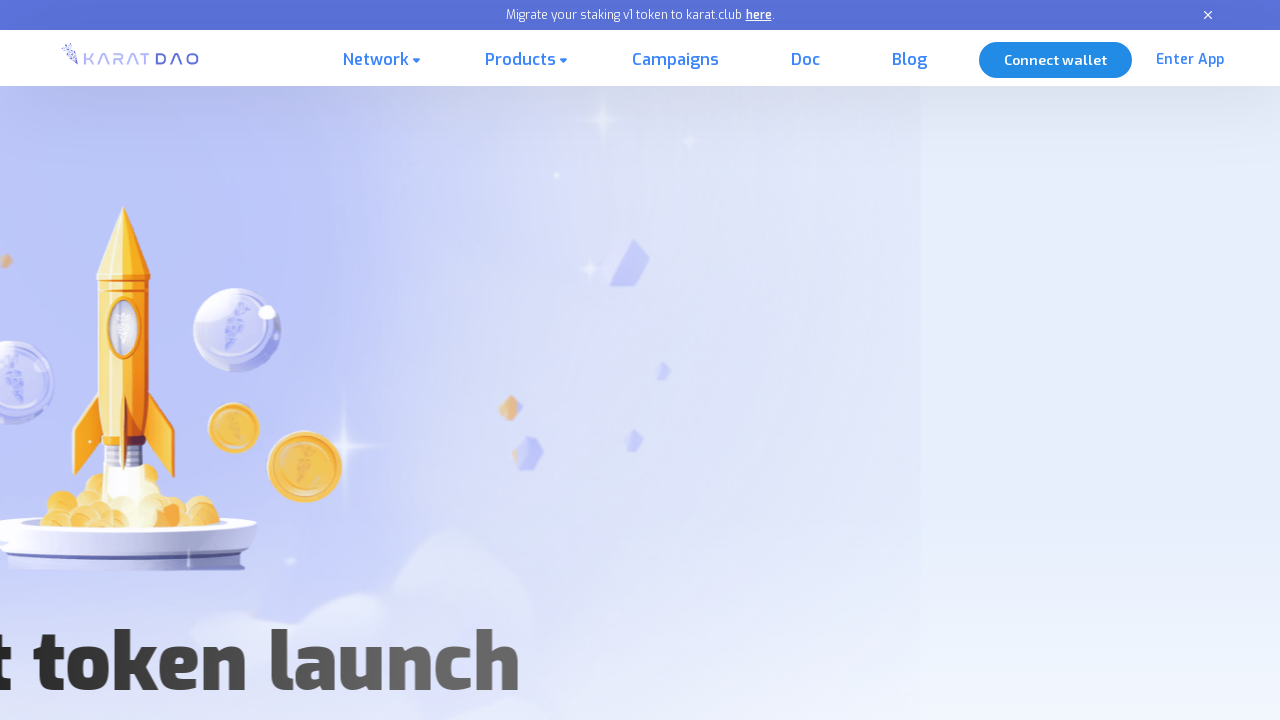

--- FILE ---
content_type: text/html; charset=utf-8
request_url: https://karatdao.com/
body_size: 24410
content:
<!DOCTYPE html><html style="scroll-behavior:smooth"><head><meta charSet="utf-8"/><meta name="viewport" content="width=device-width"/><title>KaratDAO</title><meta name="description" content="KaratDAO is leveraging on its proprietary on-chain indexing to build the most precise user behavior tagging and conversion tools on the market."/><meta name="keywords" content="KaratDAO"/><meta property="og:type" content="website"/><meta property="og:site_name" content="KaratDAO"/><meta property="og:title" content="KaratDAO"/><meta property="og:site_icon" content="https://karatdao.com/logo192.png"/><meta property="og:description" content="KaratDAO is leveraging on its proprietary on-chain indexing to build the most precise user behavior tagging and conversion tools on the market."/><meta property="og:url" content="https://karatdao.com/"/><meta property="og:image" content="https://karatdao.com/airdrop_assets/karatdao-cover.jpg"/><meta name="twitter:title" content="KaratDAO"/><meta name="twitter:description" content="KaratDAO is leveraging on its proprietary on-chain indexing to build the most precise user behavior tagging and conversion tools on the market."/><meta name="twitter:card" content="summary_large_image"/><meta name="twitter:image" content="https://karatdao.com/airdrop_assets/karatdao-cover.jpg"/><script type="application/ld+json">{"@type": "Product",
        "image": "https://karatdao.com/logo512.png",
        "url": "https://karatdao.com",
        "name": "KaratDAO"
        }</script><meta name="next-head-count" content="17"/><meta charSet="utf-8"/><link rel="icon" href="/favicon.ico"/><meta name="viewport" content="width=device-width, initial-scale=1"/><meta name="theme-color" content="#3C86FB"/><link rel="apple-touch-icon" href="/logo192.png"/><link rel="manifest" href="/manifest.json"/><link rel="preconnect" href="https://fonts.googleapis.com"/><link rel="preconnect" href="https://fonts.gstatic.com" crossorigin="anonymous"/><link rel="stylesheet" data-href="https://fonts.googleapis.com/css2?family=Exo+2:wght@400;500;600;700;900&amp;display=swap"/><link rel="stylesheet" data-href="https://fonts.googleapis.com/css2?family=Exo:wght@400;500;600;700;900&amp;display=swap"/><link rel="stylesheet" data-href="https://fonts.googleapis.com/css2?family=Roboto+Mono&amp;display=swap"/><script async="" src="https://www.googletagmanager.com/gtag/js?id=G-RBVC04XDDC"></script><script>window.dataLayer = window.dataLayer || [];
            function gtag(){dataLayer.push(arguments);}
            gtag('js', new Date());
          
            gtag('config', 'G-RBVC04XDDC');
            </script><link rel="preload" href="/_next/static/css/0c7599610bf5b232.css" as="style"/><link rel="stylesheet" href="/_next/static/css/0c7599610bf5b232.css" data-n-g=""/><noscript data-n-css=""></noscript><script defer="" nomodule="" src="/_next/static/chunks/polyfills-c67a75d1b6f99dc8.js"></script><script src="/_next/static/chunks/webpack-52caeee65e0efafc.js" defer=""></script><script src="/_next/static/chunks/framework-6397aa3657684b00.js" defer=""></script><script src="/_next/static/chunks/main-19238176f011d039.js" defer=""></script><script src="/_next/static/chunks/pages/_app-1f6022bc465a833c.js" defer=""></script><script src="/_next/static/chunks/3454-fd2dccf1caad1461.js" defer=""></script><script src="/_next/static/chunks/2280-9e42936a3aceea0f.js" defer=""></script><script src="/_next/static/chunks/6034-395ff355a1dd5ce5.js" defer=""></script><script src="/_next/static/chunks/7258-19cc544d59bae60f.js" defer=""></script><script src="/_next/static/chunks/4304-2393f8ce797c1713.js" defer=""></script><script src="/_next/static/chunks/8342-bdb3dbf42c3499ac.js" defer=""></script><script src="/_next/static/chunks/7172-c3a1ca655e51ca33.js" defer=""></script><script src="/_next/static/chunks/2256-201b96e4acd1af14.js" defer=""></script><script src="/_next/static/chunks/7356-9fc5fb00f1fa257d.js" defer=""></script><script src="/_next/static/chunks/pages/index-73c4594298226e55.js" defer=""></script><script src="/_next/static/jpjzq1BdAzQLrdbHwO3Yf/_buildManifest.js" defer=""></script><script src="/_next/static/jpjzq1BdAzQLrdbHwO3Yf/_ssgManifest.js" defer=""></script><link rel="stylesheet" href="https://fonts.googleapis.com/css2?family=Exo+2:wght@400;500;600;700;900&display=swap"/><link rel="stylesheet" href="https://fonts.googleapis.com/css2?family=Exo:wght@400;500;600;700;900&display=swap"/><link rel="stylesheet" href="https://fonts.googleapis.com/css2?family=Roboto+Mono&display=swap"/></head><body><div id="__next"><div data-rk=""><style>[data-rk]{--rk-blurs-modalOverlay:blur(0px);--rk-fonts-body:SFRounded, ui-rounded, "SF Pro Rounded", -apple-system, BlinkMacSystemFont, "Segoe UI", Roboto, Helvetica, Arial, sans-serif, "Apple Color Emoji", "Segoe UI Emoji", "Segoe UI Symbol";--rk-radii-actionButton:9999px;--rk-radii-connectButton:12px;--rk-radii-menuButton:12px;--rk-radii-modal:24px;--rk-radii-modalMobile:28px;--rk-colors-accentColor:#0E76FD;--rk-colors-accentColorForeground:#FFF;--rk-colors-actionButtonBorder:rgba(0, 0, 0, 0.04);--rk-colors-actionButtonBorderMobile:rgba(0, 0, 0, 0.06);--rk-colors-actionButtonSecondaryBackground:rgba(0, 0, 0, 0.06);--rk-colors-closeButton:rgba(60, 66, 66, 0.8);--rk-colors-closeButtonBackground:rgba(0, 0, 0, 0.06);--rk-colors-connectButtonBackground:#FFF;--rk-colors-connectButtonBackgroundError:#FF494A;--rk-colors-connectButtonInnerBackground:linear-gradient(0deg, rgba(0, 0, 0, 0.03), rgba(0, 0, 0, 0.06));--rk-colors-connectButtonText:#25292E;--rk-colors-connectButtonTextError:#FFF;--rk-colors-connectionIndicator:#30E000;--rk-colors-downloadBottomCardBackground:linear-gradient(126deg, rgba(255, 255, 255, 0) 9.49%, rgba(171, 171, 171, 0.04) 71.04%), #FFFFFF;--rk-colors-downloadTopCardBackground:linear-gradient(126deg, rgba(171, 171, 171, 0.2) 9.49%, rgba(255, 255, 255, 0) 71.04%), #FFFFFF;--rk-colors-error:#FF494A;--rk-colors-generalBorder:rgba(0, 0, 0, 0.06);--rk-colors-generalBorderDim:rgba(0, 0, 0, 0.03);--rk-colors-menuItemBackground:rgba(60, 66, 66, 0.1);--rk-colors-modalBackdrop:rgba(0, 0, 0, 0.3);--rk-colors-modalBackground:#FFF;--rk-colors-modalBorder:transparent;--rk-colors-modalText:#25292E;--rk-colors-modalTextDim:rgba(60, 66, 66, 0.3);--rk-colors-modalTextSecondary:rgba(60, 66, 66, 0.6);--rk-colors-profileAction:#FFF;--rk-colors-profileActionHover:rgba(255, 255, 255, 0.5);--rk-colors-profileForeground:rgba(60, 66, 66, 0.06);--rk-colors-selectedOptionBorder:rgba(60, 66, 66, 0.1);--rk-colors-standby:#FFD641;--rk-shadows-connectButton:0px 4px 12px rgba(0, 0, 0, 0.1);--rk-shadows-dialog:0px 8px 32px rgba(0, 0, 0, 0.32);--rk-shadows-profileDetailsAction:0px 2px 6px rgba(37, 41, 46, 0.04);--rk-shadows-selectedOption:0px 2px 6px rgba(0, 0, 0, 0.24);--rk-shadows-selectedWallet:0px 2px 6px rgba(0, 0, 0, 0.12);--rk-shadows-walletLogo:0px 2px 16px rgba(0, 0, 0, 0.16);}</style><style data-emotion="css-global 1w883ez">html{font-family:sans-serif;line-height:1.15;-webkit-text-size-adjust:100%;-moz-text-size-adjust:100%;-ms-text-size-adjust:100%;text-size-adjust:100%;}body{margin:0;}article,aside,footer,header,nav,section,figcaption,figure,main{display:block;}h1{font-size:2em;}hr{box-sizing:content-box;height:0;overflow:visible;}pre{font-family:monospace,monospace;font-size:1em;}a{background:transparent;text-decoration-skip:objects;}a:active,a:hover{outline-width:0;}abbr[title]{border-bottom:none;-webkit-text-decoration:underline;text-decoration:underline;}b,strong{font-weight:bolder;}code,kbp,samp{font-family:monospace,monospace;font-size:1em;}dfn{font-style:italic;}mark{background-color:#ff0;color:#000;}small{font-size:80%;}sub,sup{font-size:75%;line-height:0;position:relative;vertical-align:baseline;}sup{top:-0.5em;}sub{bottom:-0.25em;}audio,video{display:inline-block;}audio:not([controls]){display:none;height:0;}img{border-style:none;vertical-align:middle;}svg:not(:root){overflow:hidden;}button,input,optgroup,select,textarea{font-family:sans-serif;font-size:100%;line-height:1.15;margin:0;}button,input{overflow:visible;}button,select{text-transform:none;}button,[type=reset],[type=submit]{-webkit-appearance:button;}button::-moz-focus-inner,[type=button]::-moz-focus-inner,[type=reset]::-moz-focus-inner,[type=submit]::-moz-focus-inner{border-style:none;padding:0;}button:-moz-focusring,[type=button]:-moz-focusring,[type=reset]:-moz-focusring,[type=submit]:-moz-focusring{outline:0.0625rem dotted ButtonText;}legend{box-sizing:border-box;color:inherit;display:table;max-width:100%;padding:0;white-space:normal;}progress{display:inline-block;vertical-align:baseline;}textarea{overflow:auto;}[type=checkbox],[type=radio]{box-sizing:border-box;padding:0;}[type=number]::-webkit-inner-spin-button,[type=number]::-webkit-outer-spin-button{height:auto;}[type=search]{-webkit-appearance:none;-moz-appearance:none;-ms-appearance:none;appearance:none;}[type=search]::-webkit-search-cancel-button,[type=search]::-webkit-search-decoration{-webkit-appearance:none;-moz-appearance:none;-ms-appearance:none;appearance:none;}::-webkit-file-upload-button{-webkit-appearance:button;-moz-appearance:button;-ms-appearance:button;appearance:button;font:inherit;}details,menu{display:block;}summary{display:-webkit-box;display:-webkit-list-item;display:-ms-list-itembox;display:list-item;}canvas{display:inline-block;}template{display:none;}</style><style data-emotion="css-global uw1z0a">:root{--mantine-color-white:#fff;--mantine-color-black:#000;--mantine-transition-timing-function:ease;--mantine-line-height:1.55;--mantine-font-family:'Exo 2',-apple-system,BlinkMacSystemFont,'Segoe UI',Roboto,Oxygen,Ubuntu,Cantarell,'Fira Sans','Droid Sans','Helvetica Neue',sans-serif;--mantine-font-family-monospace:ui-monospace,SFMono-Regular,Menlo,Monaco,Consolas,Liberation Mono,Courier New,monospace;--mantine-font-family-headings:'Exo 2',-apple-system,BlinkMacSystemFont,'Segoe UI',Roboto,Oxygen,Ubuntu,Cantarell,'Fira Sans','Droid Sans','Helvetica Neue',sans-serif;--mantine-heading-font-weight:700;--mantine-shadow-xs:0 0.0625rem 0.1875rem rgba(0, 0, 0, 0.05),0 0.0625rem 0.125rem rgba(0, 0, 0, 0.1);--mantine-shadow-sm:0 0.0625rem 0.1875rem rgba(0, 0, 0, 0.05),rgba(0, 0, 0, 0.05) 0 0.625rem 0.9375rem -0.3125rem,rgba(0, 0, 0, 0.04) 0 0.4375rem 0.4375rem -0.3125rem;--mantine-shadow-md:0 0.0625rem 0.1875rem rgba(0, 0, 0, 0.05),rgba(0, 0, 0, 0.05) 0 1.25rem 1.5625rem -0.3125rem,rgba(0, 0, 0, 0.04) 0 0.625rem 0.625rem -0.3125rem;--mantine-shadow-lg:0 0.0625rem 0.1875rem rgba(0, 0, 0, 0.05),rgba(0, 0, 0, 0.05) 0 1.75rem 1.4375rem -0.4375rem,rgba(0, 0, 0, 0.04) 0 0.75rem 0.75rem -0.4375rem;--mantine-shadow-xl:0 0.0625rem 0.1875rem rgba(0, 0, 0, 0.05),rgba(0, 0, 0, 0.05) 0 2.25rem 1.75rem -0.4375rem,rgba(0, 0, 0, 0.04) 0 1.0625rem 1.0625rem -0.4375rem;--mantine-font-size-xs:0.75rem;--mantine-font-size-sm:0.875rem;--mantine-font-size-md:1rem;--mantine-font-size-lg:1.125rem;--mantine-font-size-xl:1.25rem;--mantine-radius-xs:0.125rem;--mantine-radius-sm:0.25rem;--mantine-radius-md:0.5rem;--mantine-radius-lg:1rem;--mantine-radius-xl:2rem;--mantine-spacing-xs:0.625rem;--mantine-spacing-sm:0.75rem;--mantine-spacing-md:1rem;--mantine-spacing-lg:1.25rem;--mantine-spacing-xl:1.5rem;--mantine-breakpoints-xs:36em;--mantine-breakpoints-sm:48em;--mantine-breakpoints-md:62em;--mantine-breakpoints-lg:75em;--mantine-breakpoints-xl:88em;--mantine-color-dark-0:#C1C2C5;--mantine-color-dark-1:#A6A7AB;--mantine-color-dark-2:#909296;--mantine-color-dark-3:#5c5f66;--mantine-color-dark-4:#373A40;--mantine-color-dark-5:#2C2E33;--mantine-color-dark-6:#25262b;--mantine-color-dark-7:#1A1B1E;--mantine-color-dark-8:#141517;--mantine-color-dark-9:#101113;--mantine-color-gray-0:#f8f9fa;--mantine-color-gray-1:#f1f3f5;--mantine-color-gray-2:#e9ecef;--mantine-color-gray-3:#dee2e6;--mantine-color-gray-4:#ced4da;--mantine-color-gray-5:#adb5bd;--mantine-color-gray-6:#868e96;--mantine-color-gray-7:#495057;--mantine-color-gray-8:#343a40;--mantine-color-gray-9:#212529;--mantine-color-red-0:#fff5f5;--mantine-color-red-1:#ffe3e3;--mantine-color-red-2:#ffc9c9;--mantine-color-red-3:#ffa8a8;--mantine-color-red-4:#ff8787;--mantine-color-red-5:#ff6b6b;--mantine-color-red-6:#fa5252;--mantine-color-red-7:#f03e3e;--mantine-color-red-8:#e03131;--mantine-color-red-9:#c92a2a;--mantine-color-pink-0:#fff0f6;--mantine-color-pink-1:#ffdeeb;--mantine-color-pink-2:#fcc2d7;--mantine-color-pink-3:#faa2c1;--mantine-color-pink-4:#f783ac;--mantine-color-pink-5:#f06595;--mantine-color-pink-6:#e64980;--mantine-color-pink-7:#d6336c;--mantine-color-pink-8:#c2255c;--mantine-color-pink-9:#a61e4d;--mantine-color-grape-0:#f8f0fc;--mantine-color-grape-1:#f3d9fa;--mantine-color-grape-2:#eebefa;--mantine-color-grape-3:#e599f7;--mantine-color-grape-4:#da77f2;--mantine-color-grape-5:#cc5de8;--mantine-color-grape-6:#be4bdb;--mantine-color-grape-7:#ae3ec9;--mantine-color-grape-8:#9c36b5;--mantine-color-grape-9:#862e9c;--mantine-color-violet-0:#f3f0ff;--mantine-color-violet-1:#e5dbff;--mantine-color-violet-2:#d0bfff;--mantine-color-violet-3:#b197fc;--mantine-color-violet-4:#9775fa;--mantine-color-violet-5:#845ef7;--mantine-color-violet-6:#7950f2;--mantine-color-violet-7:#7048e8;--mantine-color-violet-8:#6741d9;--mantine-color-violet-9:#5f3dc4;--mantine-color-indigo-0:#edf2ff;--mantine-color-indigo-1:#dbe4ff;--mantine-color-indigo-2:#bac8ff;--mantine-color-indigo-3:#91a7ff;--mantine-color-indigo-4:#748ffc;--mantine-color-indigo-5:#5c7cfa;--mantine-color-indigo-6:#4c6ef5;--mantine-color-indigo-7:#4263eb;--mantine-color-indigo-8:#3b5bdb;--mantine-color-indigo-9:#364fc7;--mantine-color-blue-0:#e7f5ff;--mantine-color-blue-1:#d0ebff;--mantine-color-blue-2:#a5d8ff;--mantine-color-blue-3:#74c0fc;--mantine-color-blue-4:#4dabf7;--mantine-color-blue-5:#339af0;--mantine-color-blue-6:#228be6;--mantine-color-blue-7:#1c7ed6;--mantine-color-blue-8:#1971c2;--mantine-color-blue-9:#1864ab;--mantine-color-cyan-0:#e3fafc;--mantine-color-cyan-1:#c5f6fa;--mantine-color-cyan-2:#99e9f2;--mantine-color-cyan-3:#66d9e8;--mantine-color-cyan-4:#3bc9db;--mantine-color-cyan-5:#22b8cf;--mantine-color-cyan-6:#15aabf;--mantine-color-cyan-7:#1098ad;--mantine-color-cyan-8:#0c8599;--mantine-color-cyan-9:#0b7285;--mantine-color-teal-0:#e6fcf5;--mantine-color-teal-1:#c3fae8;--mantine-color-teal-2:#96f2d7;--mantine-color-teal-3:#63e6be;--mantine-color-teal-4:#38d9a9;--mantine-color-teal-5:#20c997;--mantine-color-teal-6:#12b886;--mantine-color-teal-7:#0ca678;--mantine-color-teal-8:#099268;--mantine-color-teal-9:#087f5b;--mantine-color-green-0:#ebfbee;--mantine-color-green-1:#d3f9d8;--mantine-color-green-2:#b2f2bb;--mantine-color-green-3:#8ce99a;--mantine-color-green-4:#69db7c;--mantine-color-green-5:#51cf66;--mantine-color-green-6:#40c057;--mantine-color-green-7:#37b24d;--mantine-color-green-8:#2f9e44;--mantine-color-green-9:#2b8a3e;--mantine-color-lime-0:#f4fce3;--mantine-color-lime-1:#e9fac8;--mantine-color-lime-2:#d8f5a2;--mantine-color-lime-3:#c0eb75;--mantine-color-lime-4:#a9e34b;--mantine-color-lime-5:#94d82d;--mantine-color-lime-6:#82c91e;--mantine-color-lime-7:#74b816;--mantine-color-lime-8:#66a80f;--mantine-color-lime-9:#5c940d;--mantine-color-yellow-0:#fff9db;--mantine-color-yellow-1:#fff3bf;--mantine-color-yellow-2:#ffec99;--mantine-color-yellow-3:#ffe066;--mantine-color-yellow-4:#ffd43b;--mantine-color-yellow-5:#fcc419;--mantine-color-yellow-6:#fab005;--mantine-color-yellow-7:#f59f00;--mantine-color-yellow-8:#f08c00;--mantine-color-yellow-9:#e67700;--mantine-color-orange-0:#fff4e6;--mantine-color-orange-1:#ffe8cc;--mantine-color-orange-2:#ffd8a8;--mantine-color-orange-3:#ffc078;--mantine-color-orange-4:#ffa94d;--mantine-color-orange-5:#ff922b;--mantine-color-orange-6:#fd7e14;--mantine-color-orange-7:#f76707;--mantine-color-orange-8:#e8590c;--mantine-color-orange-9:#d9480f;--mantine-h1-font-size:2.125rem;--mantine-h1-line-height:1.3;--mantine-h2-font-size:1.625rem;--mantine-h2-line-height:1.35;--mantine-h3-font-size:1.375rem;--mantine-h3-line-height:1.4;--mantine-h4-font-size:1.125rem;--mantine-h4-line-height:1.45;--mantine-h5-font-size:1rem;--mantine-h5-line-height:1.5;--mantine-h6-font-size:0.875rem;--mantine-h6-line-height:1.5;}</style><div class="w-full"><div class="Toastify"></div><div id="container" style="height:100vh" class="w-screen overflow-x-hidden overflow-y-scroll bg-white font-exo"><div class="z-40 h-[30px] sticky top-0 left-0 bg-[#5C74DD] text-white flex items-center justify-center text-xs">Migrate your staking v1 token to karat.club<span class="ml-1"><span class="underline action font-semibold">here</span>.</span><svg width="20" height="20" viewBox="0 0 20 20" fill="#3C86FB" xmlns="http://www.w3.org/2000/svg" class="fill-white w-4 h-4 action absolute right-16"><path d="M5.2098 5.20785C5.27614 5.14134 5.35494 5.08858 5.4417 5.05258C5.52846 5.01658 5.62147 4.99805 5.71541 4.99805C5.80934 4.99805 5.90235 5.01658 5.98911 5.05258C6.07587 5.08858 6.15467 5.14134 6.22101 5.20785L10.0002 8.98845L13.7794 5.20785C13.8458 5.14145 13.9246 5.08878 14.0113 5.05285C14.0981 5.01692 14.1911 4.99842 14.285 4.99842C14.3789 4.99842 14.4718 5.01692 14.5586 5.05285C14.6454 5.08878 14.7242 5.14145 14.7906 5.20785C14.857 5.27425 14.9096 5.35307 14.9456 5.43982C14.9815 5.52657 15 5.61955 15 5.71345C15 5.80735 14.9815 5.90033 14.9456 5.98708C14.9096 6.07384 14.857 6.15266 14.7906 6.21906L11.01 9.99823L14.7906 13.7774C14.857 13.8438 14.9096 13.9226 14.9456 14.0094C14.9815 14.0961 15 14.1891 15 14.283C15 14.3769 14.9815 14.4699 14.9456 14.5566C14.9096 14.6434 14.857 14.7222 14.7906 14.7886C14.7242 14.855 14.6454 14.9077 14.5586 14.9436C14.4718 14.9796 14.3789 14.998 14.285 14.998C14.1911 14.998 14.0981 14.9796 14.0113 14.9436C13.9246 14.9077 13.8458 14.855 13.7794 14.7886L10.0002 11.008L6.22101 14.7886C6.15461 14.855 6.07579 14.9077 5.98904 14.9436C5.90229 14.9796 5.80931 14.998 5.71541 14.998C5.62151 14.998 5.52853 14.9796 5.44178 14.9436C5.35502 14.9077 5.2762 14.855 5.2098 14.7886C5.14341 14.7222 5.09074 14.6434 5.0548 14.5566C5.01887 14.4699 5.00037 14.3769 5.00037 14.283C5.00037 14.1891 5.01887 14.0961 5.0548 14.0094C5.09074 13.9226 5.14341 13.8438 5.2098 13.7774L8.99041 9.99823L5.2098 6.21906C5.1433 6.15272 5.09053 6.07392 5.05453 5.98716C5.01853 5.9004 5 5.80739 5 5.71345C5 5.61952 5.01853 5.52651 5.05453 5.43975C5.09053 5.35299 5.1433 5.27419 5.2098 5.20785Z"></path></svg></div><div class="z-40 h-[56px] sticky top-[30px]  left-0 backdrop-blur bg-white text-base" style="filter:drop-shadow(15px 4px 40px rgba(0, 0, 0, 0.1))"><div class=""><div class="layout-content flex h-[60px] items-center justify-between sm:justify-start px-5 md:px-14 relative"><span style="box-sizing:border-box;display:inline-block;overflow:hidden;width:initial;height:initial;background:none;opacity:1;border:0;margin:0;padding:0;position:relative;max-width:100%"><span style="box-sizing:border-box;display:block;width:initial;height:initial;background:none;opacity:1;border:0;margin:0;padding:0;max-width:100%"><img style="display:block;max-width:100%;width:initial;height:initial;background:none;opacity:1;border:0;margin:0;padding:0" alt="" aria-hidden="true" src="data:image/svg+xml,%3csvg%20xmlns=%27http://www.w3.org/2000/svg%27%20version=%271.1%27%20width=%27150%27%20height=%2740%27/%3e"/></span><img src="[data-uri]" decoding="async" data-nimg="intrinsic" class="-translate-y-1 action" style="position:absolute;top:0;left:0;bottom:0;right:0;box-sizing:border-box;padding:0;border:none;margin:auto;display:block;width:0;height:0;min-width:100%;max-width:100%;min-height:100%;max-height:100%"/><noscript><img srcSet="/_next/image?url=%2Fairdrop_assets%2Fkaratdao4x.png&amp;w=256&amp;q=75 1x, /_next/image?url=%2Fairdrop_assets%2Fkaratdao4x.png&amp;w=384&amp;q=75 2x" src="/_next/image?url=%2Fairdrop_assets%2Fkaratdao4x.png&amp;w=384&amp;q=75" decoding="async" data-nimg="intrinsic" style="position:absolute;top:0;left:0;bottom:0;right:0;box-sizing:border-box;padding:0;border:none;margin:auto;display:block;width:0;height:0;min-width:100%;max-width:100%;min-height:100%;max-height:100%" class="-translate-y-1 action" loading="lazy"/></noscript></span><div class="max-w-[10] sm:max-w-[150px] flex flex-1"></div><div class="flex-1 flex items-center"><div class="hidden mx-5 font-semibold text-primary sm:flex" aria-haspopup="dialog" aria-expanded="false" aria-controls="mantine-Rmmaaom-dropdown" id="mantine-Rmmaaom-target"><div class="action flex items-center px-4 py-4 hover:text-primary text-primary"><span>Network</span><img class="w-[7px] h-[5px] ml-1" src="/assets/nav-arrow.png"/></div></div><div class="hidden mx-5 font-semibold text-primary sm:flex" aria-haspopup="dialog" aria-expanded="false" aria-controls="mantine-R16maaom-dropdown" id="mantine-R16maaom-target"><div class="action flex items-center px-4 py-4 hover:text-primary text-primary"><span>Products</span><img class="w-[7px] h-[5px] ml-1" src="/assets/nav-arrow.png"/></div></div><a class="hidden mx-5 font-semibold text-primary sm:flex" href="/airdrops"><div class="action flex items-center px-4 py-4 hover:text-primary text-primary"><span>Campaigns</span></div></a><a href="https://docs.karatdao.com" target="_blank" rel="noreferrer" class="hidden mx-5 font-semibold text-primary sm:flex"><div class="action flex items-center px-4 py-4 hover:text-primary text-primary"><span>Doc</span></div></a><a href="https://medium.com/@karatdao" target="_blank" rel="noreferrer" class="hidden mx-5 font-semibold text-primary sm:flex"><div class="action flex items-center px-4 py-4 hover:text-primary text-primary"><span>Blog</span></div></a></div><button class="mantine-UnstyledButton-root mantine-Button-root px-6 ml-4 mantine-quf6ji" type="button" data-button="true"><div class="mantine-1wpc1xj mantine-Button-inner"><span class="mantine-1ryt1ht mantine-Button-label">Connect wallet</span></div></button><a href="/dashboard" target="_blank" rel="noreferrer" data-track="nav_enter_app" class="ml-6 text-sm"><span class="hidden font-semibold action text-primary sm:block">Enter App</span></a><div class="block action sm:hidden"><span style="box-sizing:border-box;display:inline-block;overflow:hidden;width:initial;height:initial;background:none;opacity:1;border:0;margin:0;padding:0;position:relative;max-width:100%"><span style="box-sizing:border-box;display:block;width:initial;height:initial;background:none;opacity:1;border:0;margin:0;padding:0;max-width:100%"><img style="display:block;max-width:100%;width:initial;height:initial;background:none;opacity:1;border:0;margin:0;padding:0" alt="" aria-hidden="true" src="data:image/svg+xml,%3csvg%20xmlns=%27http://www.w3.org/2000/svg%27%20version=%271.1%27%20width=%2718%27%20height=%2715%27/%3e"/></span><img src="[data-uri]" decoding="async" data-nimg="intrinsic" style="position:absolute;top:0;left:0;bottom:0;right:0;box-sizing:border-box;padding:0;border:none;margin:auto;display:block;width:0;height:0;min-width:100%;max-width:100%;min-height:100%;max-height:100%"/><noscript><img srcSet="/_next/image?url=%2Fassets%2Fburger.png&amp;w=32&amp;q=75 1x, /_next/image?url=%2Fassets%2Fburger.png&amp;w=48&amp;q=75 2x" src="/_next/image?url=%2Fassets%2Fburger.png&amp;w=48&amp;q=75" decoding="async" data-nimg="intrinsic" style="position:absolute;top:0;left:0;bottom:0;right:0;box-sizing:border-box;padding:0;border:none;margin:auto;display:block;width:0;height:0;min-width:100%;max-width:100%;min-height:100%;max-height:100%" loading="lazy"/></noscript></span></div></div></div></div><div class="relative overflow-hidden"><div class="h-[600px] sm:h-[860px]" style="background:linear-gradient(180deg, rgba(221, 233, 252, 0.7) 50.7%, rgba(221, 233, 252, 0) 100%)"><div class="relative w-full h-full"><div class="w-full h-full absolute left-0 top-0 flex items-center justify-center invisible"><div class="mantine-Carousel-root mantine-7c7vou"><div class="mantine-1my8u2w mantine-Carousel-viewport"><div class="mantine-11v3jvh mantine-Carousel-container"><div class="mantine-Carousel-slide bg-center bg-no-repeat bg-contain bg-homeHeroBg mantine-1v23321"><div class="relative flex flex-col items-center "><div class="grid grid-cols-5 gap-3 sm:gap-5 max-w-[1096px] w-[95vw] sm:w-[80vw]"><img src="/assets/network/claimer/scientist.png" class="rounded-lg bg-transparent odd:mt-6" style="filter:drop-shadow(2px 4px 20px rgba(173, 181, 255, 0.5))" alt=""/><img src="/assets/network/claimer/engineer.png" class="rounded-lg bg-transparent odd:mt-6" style="filter:drop-shadow(2px 4px 20px rgba(173, 181, 255, 0.5))" alt=""/><img src="/assets/network/claimer/artist.png" class="rounded-lg bg-transparent odd:mt-6" style="filter:drop-shadow(2px 4px 20px rgba(173, 181, 255, 0.5))" alt=""/><img src="/assets/network/claimer/security.png" class="rounded-lg bg-transparent odd:mt-6" style="filter:drop-shadow(2px 4px 20px rgba(173, 181, 255, 0.5))" alt=""/><img src="/assets/network/claimer/doctor.png" class="rounded-lg bg-transparent odd:mt-6" style="filter:drop-shadow(2px 4px 20px rgba(173, 181, 255, 0.5))" alt=""/></div><div class="mt-4 selection:text-fill-white font-extrabold text-[37px] sm:text-[80px] leading-none z-10" style="background:linear-gradient(94.94deg, #0E0909 5.6%, #000000 5.61%, #676767 86.73%);background-clip:text;-webkit-background-clip:text;-webkit-text-fill-color:transparent">Karat ID</div><div class="whitespace-pre-line sm:text-xl text-center mt-4 text-dark1 max-w-[95vw]">Build your on-chain profile and name service</div><div class="mt-1 font-semibold sm:text-xl text-dark1">Unlimited supply</div><div class="flex cursor-pointer select-none items-center justify-center rounded-full bg-[#292939] text-white hover:bg-[#292939]/90 h-[56px]  w-[242px] text-sm transition-all  mt-12">Claim</div></div></div><div class="mantine-Carousel-slide bg-center bg-no-repeat bg-contain bg-idoBannerBg mantine-1v23321"><div class="relative flex flex-col items-center overflow-hidden"><img src="/assets/ido/rock.png" class="-mt-10 sm:-mt-20 w-[550px] sm:w-[900px]"/><div class=" -mt-4 sm:-mt-12 selection:text-fill-white font-extrabold text-[37px] sm:text-[80px] leading-tight z-20" style="background:linear-gradient(94.94deg, #0E0909 5.6%, #000000 5.61%, #676767 86.73%);background-clip:text;-webkit-background-clip:text;-webkit-text-fill-color:transparent">Mainnet token launch</div><div class="whitespace-pre-line sm:text-xl text-center mt-4 text-dark1 max-w-[95vw] z-20">70,000,000 KAT tokens available for mining</div><div class="flex cursor-pointer select-none items-center justify-center rounded-full bg-[#292939] text-white hover:bg-[#292939]/90 h-[56px]  w-[242px] text-sm transition-all  z-20 mt-12">Join Now</div></div></div><div class="mantine-Carousel-slide bg-center bg-no-repeat bg-contain bg-homeHeroBg mantine-1v23321"><div class="relative flex flex-col items-center overflow-hidden"><div class="flex flex-wrap justify-center gap-3 w-[550px] sm:gap-6 sm:w-[80vw] mx-auto max-w-[1096px]"><div class="w-[146px] h-[76px] sm:w-[260px] sm:h-[135px] flex items-center justify-center rounded-lg bg-white sm:text-lg font-semibold relative border border-[rgb(183,208,255)] overflow-hidden" style="box-shadow:2px 4px 14px rgba(60, 134, 251, 0.15)"><div class="absolute w-full h-full left-0 top-0 "><svg width="250" height="135" viewBox="0 0 250 135" fill="none" xmlns="http://www.w3.org/2000/svg" class="w-full h-full"><g opacity="0.2"><g filter="url(#filter0_f_3619_22649)"><path d="M185.072 -15.8638C173.988 -21.0549 161.988 -24.8227 149.488 -26.9996C149.378 -27.0031 149.269 -26.9825 149.168 -26.9391C149.068 -26.8957 148.977 -26.8306 148.904 -26.7484C147.404 -23.9854 145.654 -20.3851 144.488 -17.6221C131.229 -19.6315 117.745 -19.6315 104.487 -17.6221C103.32 -20.4688 101.57 -23.9854 99.9864 -26.7484C99.9031 -26.9159 99.6531 -26.9996 99.4031 -26.9996C86.9027 -24.8227 74.9857 -21.0549 63.8188 -15.8638C63.7354 -15.8638 63.6521 -15.7801 63.5688 -15.6963C40.9015 18.381 34.6513 51.5373 37.7347 84.3587C37.7347 84.5262 37.8181 84.6937 37.9847 84.7774C52.9851 95.8295 67.4022 102.528 81.6526 106.965C81.9026 107.049 82.1526 106.965 82.2359 106.798C85.5694 102.193 88.5695 97.3366 91.1529 92.2292C91.3195 91.8943 91.1529 91.5593 90.8195 91.4756C86.0694 89.6336 81.5693 87.4567 77.1525 84.9448C76.8191 84.7774 76.8191 84.275 77.0691 84.0238C77.9858 83.354 78.9025 82.6004 79.8192 81.9306C79.9859 81.7632 80.2359 81.7632 80.4026 81.8469C109.07 94.9922 139.988 94.9922 168.322 81.8469C168.488 81.7632 168.738 81.7632 168.905 81.9306C169.822 82.6842 170.738 83.354 171.655 84.1076C171.988 84.3587 171.988 84.8611 171.572 85.0286C167.238 87.6241 162.655 89.7173 157.905 91.5593C157.571 91.6431 157.488 92.0617 157.571 92.3129C160.238 97.4203 163.238 102.277 166.488 106.882C166.738 106.965 166.988 107.049 167.238 106.965C181.572 102.528 195.989 95.8295 210.989 84.7774C211.156 84.6937 211.239 84.5262 211.239 84.3587C214.906 46.4299 205.156 13.5248 185.405 -15.6963C185.322 -15.7801 185.239 -15.8638 185.072 -15.8638ZM95.4863 64.3477C86.9027 64.3477 79.7359 56.3936 79.7359 46.5974C79.7359 36.8012 86.7361 28.847 95.4863 28.847C104.32 28.847 111.32 36.8849 111.237 46.5974C111.237 56.3936 104.237 64.3477 95.4863 64.3477ZM153.571 64.3477C144.988 64.3477 137.821 56.3936 137.821 46.5974C137.821 36.8012 144.821 28.847 153.571 28.847C162.405 28.847 169.405 36.8849 169.322 46.5974C169.322 56.3936 162.405 64.3477 153.571 64.3477Z" fill="url(#paint0_linear_3619_22649)"></path></g></g><defs><filter id="filter0_f_3619_22649" x="33" y="-31" width="183" height="142" filterUnits="userSpaceOnUse" color-interpolation-filters="sRGB"><feFlood flood-opacity="0" result="BackgroundImageFix"></feFlood><feBlend mode="normal" in="SourceGraphic" in2="BackgroundImageFix" result="shape"></feBlend><feGaussianBlur stdDeviation="2" result="effect1_foregroundBlur_3619_22649"></feGaussianBlur></filter><linearGradient id="paint0_linear_3619_22649" x1="124.5" y1="-27" x2="124.5" y2="107" gradientUnits="userSpaceOnUse"><stop stop-color="#87B5FF"></stop><stop offset="1" stop-color="#ADB5FF"></stop></linearGradient></defs></svg></div><span class="z-[2]">Discord</span><div class="absolute top-1 -right-[2px] sm:top-3 sm:right-4 flex items-center justify-center bg-white rounded-[4px] px-1 py-[2px] z-[3] scale-[0.56] sm:scale-100"><svg width="16" height="16" viewBox="0 0 16 16" fill="none" xmlns="http://www.w3.org/2000/svg" class="fill-primary"><g clip-path="url(#clip0_848_3631)"><path d="M7.99989 16C12.1727 16 15.5554 12.6173 15.5554 8.44444C15.5554 4.27162 12.1727 0.888885 7.99989 0.888885C3.82707 0.888885 0.444336 4.27162 0.444336 8.44444C0.444336 12.6173 3.82707 16 7.99989 16Z" fill="#F4900C"></path><path d="M7.99989 15.1111C12.1727 15.1111 15.5554 11.7284 15.5554 7.55556C15.5554 3.38274 12.1727 0 7.99989 0C3.82707 0 0.444336 3.38274 0.444336 7.55556C0.444336 11.7284 3.82707 15.1111 7.99989 15.1111Z" fill="#FFCC4D"></path><path d="M7.99957 14.2222C11.436 14.2222 14.2218 11.4364 14.2218 7.99999C14.2218 4.56355 11.436 1.77777 7.99957 1.77777C4.56313 1.77777 1.77734 4.56355 1.77734 7.99999C1.77734 11.4364 4.56313 14.2222 7.99957 14.2222Z" fill="#FFE8B6"></path><path d="M7.99957 13.7778C11.436 13.7778 14.2218 10.992 14.2218 7.55557C14.2218 4.11913 11.436 1.33334 7.99957 1.33334C4.56313 1.33334 1.77734 4.11913 1.77734 7.55557C1.77734 10.992 4.56313 13.7778 7.99957 13.7778Z" fill="#FFAC33"></path><path d="M4.24121 4.82489C4.24121 4.58267 4.47899 4.48578 4.47899 4.48578L7.98032 2.84134L11.515 4.48578C11.515 4.48578 11.7585 4.54001 11.7585 4.82667V5.11156H4.24121V4.82489Z" fill="#FFE8B6"></path><path d="M11.5239 5.70489C11.5239 5.44533 11.2995 5.23511 11.023 5.23511H4.94615C4.66926 5.23511 4.47637 5.44533 4.47637 5.70489C4.47637 5.88133 4.56704 6.03333 4.71148 6.11377V6.40977H5.65104V6.17466H6.5906V6.40977H7.53015V6.17466H8.46971V6.40977H9.40926V6.17466H10.3488V6.40977H11.2888V6.10177C11.4297 6.01822 11.5239 5.872 11.5239 5.70489ZM12.2284 10.6667C12.2284 10.7601 12.1912 10.8498 12.1251 10.9159C12.059 10.982 11.9694 11.0191 11.8759 11.0191H4.12393C4.03045 11.0191 3.94081 10.982 3.87471 10.9159C3.80862 10.8498 3.77148 10.7601 3.77148 10.6667C3.77148 10.5732 3.80862 10.4835 3.87471 10.4174C3.94081 10.3514 4.03045 10.3142 4.12393 10.3142H11.8764C12.0706 10.3142 12.2284 10.472 12.2284 10.6667Z" fill="#F4900C"></path><path d="M11.7586 5.42221C11.7586 5.48457 11.7339 5.54437 11.6898 5.58846C11.6457 5.63256 11.5859 5.65733 11.5235 5.65733H4.47598C4.41612 5.65364 4.35992 5.62727 4.31884 5.58358C4.27776 5.5399 4.25488 5.48218 4.25488 5.42221C4.25488 5.36225 4.27776 5.30453 4.31884 5.26085C4.35992 5.21716 4.41612 5.19079 4.47598 5.1871L11.5235 5.18844C11.5543 5.18832 11.5848 5.19428 11.6133 5.20597C11.6418 5.21766 11.6677 5.23485 11.6896 5.25657C11.7114 5.27828 11.7287 5.30409 11.7406 5.33251C11.7525 5.36094 11.7586 5.39142 11.7586 5.42221ZM5.41597 5.6951H10.5844V6.22221H5.41597V5.6951Z" fill="#F4900C"></path><path d="M5.65094 9.25732C5.65094 9.51688 5.51049 9.7271 5.3376 9.7271H5.02427C4.85138 9.7271 4.71094 9.51688 4.71094 9.25732V5.69555C4.71094 5.43599 4.85138 5.22577 5.02427 5.22577H5.3376C5.51049 5.22577 5.65094 5.43599 5.65094 5.69555V9.25732ZM11.2892 9.25732C11.2892 9.51688 11.1492 9.7271 10.9758 9.7271H10.6625C10.4896 9.7271 10.3492 9.51688 10.3492 9.25732V5.69555C10.3492 5.43599 10.4892 5.22577 10.6625 5.22577H10.9758C11.1487 5.22577 11.2892 5.43599 11.2892 5.69555V9.25732ZM7.53049 9.25732C7.53049 9.51688 7.39005 9.7271 7.21716 9.7271H6.90383C6.73094 9.7271 6.59049 9.51688 6.59049 9.25732V5.69555C6.59049 5.43599 6.73094 5.22577 6.90383 5.22577H7.21716C7.39005 5.22577 7.53049 5.43599 7.53049 5.69555V9.25732ZM9.4096 9.25732C9.4096 9.51688 9.26916 9.7271 9.09627 9.7271H8.78338C8.61049 9.7271 8.47005 9.51688 8.47005 9.25732V5.69555C8.47005 5.43599 8.61049 5.22577 8.78338 5.22577H9.09627C9.26916 5.22577 9.4096 5.43599 9.4096 5.69555V9.25732Z" fill="#FFD983"></path><path d="M11.5241 9.492C11.5241 9.75155 11.3139 9.96177 11.0543 9.96177H4.94634C4.82175 9.96177 4.70226 9.91228 4.61416 9.82418C4.52606 9.73608 4.47656 9.61659 4.47656 9.492C4.47656 9.3674 4.52606 9.24791 4.61416 9.15981C4.70226 9.07171 4.82175 9.02222 4.94634 9.02222H11.0543C11.3135 9.02222 11.5241 9.23244 11.5241 9.492Z" fill="#FFCC4D"></path><path d="M11.9934 9.96178C11.9934 10.2213 11.7832 10.4316 11.5236 10.4316H4.47564C4.35104 10.4316 4.23155 10.3821 4.14345 10.294C4.05535 10.2059 4.00586 10.0864 4.00586 9.96178C4.00586 9.83719 4.05535 9.7177 4.14345 9.6296C4.23155 9.5415 4.35104 9.492 4.47564 9.492H11.5232C11.7827 9.492 11.9934 9.70223 11.9934 9.96178Z" fill="#FFD983"></path><path d="M12.2284 10.3142C12.2284 10.4077 12.1912 10.4974 12.1251 10.5635C12.059 10.6295 11.9694 10.6667 11.8759 10.6667H4.12393C4.07765 10.6667 4.03181 10.6576 3.98905 10.6399C3.94629 10.6221 3.90744 10.5962 3.87471 10.5635C3.84199 10.5307 3.81602 10.4919 3.79831 10.4491C3.7806 10.4064 3.77148 10.3605 3.77148 10.3142C3.77148 10.268 3.7806 10.2221 3.79831 10.1794C3.81602 10.1366 3.84199 10.0977 3.87471 10.065C3.90744 10.0323 3.94629 10.0063 3.98905 9.98862C4.03181 9.97091 4.07765 9.96179 4.12393 9.96179H11.8764C12.0706 9.96179 12.2284 10.1196 12.2284 10.3142Z" fill="#FFD983"></path><path d="M11.5241 5.46044C11.5241 5.20088 11.2997 4.99066 11.0232 4.99066H4.94634C4.66945 4.99066 4.47656 5.20088 4.47656 5.46044C4.47656 5.63688 4.56723 5.78888 4.71167 5.86933V6.16533H5.65123V5.93022H6.59079V6.16533H7.53034V5.93022H8.4699V6.16533H9.40945V5.93022H10.349V6.16533H11.289V5.85733C11.4299 5.77377 11.5241 5.62755 11.5241 5.46044Z" fill="#FFCC4D"></path><path d="M4.24121 5.09467C4.24121 4.85245 4.47899 4.75556 4.47899 4.75556L7.98032 3.11111L11.515 4.75556C11.515 4.75556 11.7585 4.80978 11.7585 5.09645V5.22578H4.24121V5.09467Z" fill="#FFD983"></path><path d="M7.99967 3.70801C7.99967 3.70801 5.57523 4.85067 5.33345 4.95379C5.09123 5.05645 5.17211 5.22534 5.33389 5.22534H10.6539C10.9037 5.22534 10.8446 5.03467 10.6463 4.93156C10.4481 4.8289 7.99967 3.70801 7.99967 3.70801Z" fill="#FFAC33"></path><path d="M11.7586 5.22535C11.7586 5.2877 11.7339 5.3475 11.6898 5.39159C11.6457 5.43569 11.5859 5.46046 11.5235 5.46046H4.47598C4.41612 5.45677 4.35992 5.4304 4.31884 5.38671C4.27776 5.34303 4.25488 5.28532 4.25488 5.22535C4.25488 5.16538 4.27776 5.10766 4.31884 5.06398C4.35992 5.02029 4.41612 4.99392 4.47598 4.99023L11.5235 4.99157C11.5543 4.99145 11.5848 4.99741 11.6133 5.0091C11.6418 5.02079 11.6677 5.03798 11.6896 5.0597C11.7114 5.08141 11.7287 5.10722 11.7406 5.13564C11.7525 5.16407 11.7586 5.19455 11.7586 5.22535Z" fill="#FFD983"></path></g><defs><clipPath id="clip0_848_3631"><rect width="16" height="16" fill="white"></rect></clipPath></defs></svg><span class="text-[10px] ml-1">100</span></div></div><div class="w-[146px] h-[76px] sm:w-[260px] sm:h-[135px] flex items-center justify-center rounded-lg bg-white sm:text-lg font-semibold relative border border-[rgb(183,208,255)] overflow-hidden" style="box-shadow:2px 4px 14px rgba(60, 134, 251, 0.15)"><div class="absolute w-full h-full left-0 top-0 "><svg width="250" height="135" viewBox="0 0 250 135" fill="none" xmlns="http://www.w3.org/2000/svg" class="w-full h-full"><g opacity="0.2"><g filter="url(#filter0_f_3619_22682)"><path d="M194.5 -34H54.5C44.875 -34 37.0875 -26.125 37.0875 -16.5L37 88.5C37 98.125 44.875 106 54.5 106H194.5C204.125 106 212 98.125 212 88.5V-16.5C212 -26.125 204.125 -34 194.5 -34ZM191 3.1875L129.137 41.8625C126.337 43.6125 122.663 43.6125 119.863 41.8625L58 3.1875C57.1226 2.69497 56.3543 2.02954 55.7415 1.23147C55.1288 0.433407 54.6843 -0.480693 54.435 -1.45551C54.1858 -2.43032 54.1369 -3.44557 54.2914 -4.43982C54.4458 -5.43406 54.8004 -6.38663 55.3337 -7.23987C55.867 -8.0931 56.5678 -8.82926 57.3939 -9.40379C58.2199 -9.97832 59.1539 -10.3793 60.1393 -10.5824C61.1248 -10.7855 62.1412 -10.7865 63.1271 -10.5855C64.113 -10.3844 65.0478 -9.98533 65.875 -9.4125L124.5 27.25L183.125 -9.4125C183.952 -9.98533 184.887 -10.3844 185.873 -10.5855C186.859 -10.7865 187.875 -10.7855 188.861 -10.5824C189.846 -10.3793 190.78 -9.97832 191.606 -9.40379C192.432 -8.82926 193.133 -8.0931 193.666 -7.23987C194.2 -6.38663 194.554 -5.43406 194.709 -4.43982C194.863 -3.44557 194.814 -2.43032 194.565 -1.45551C194.316 -0.480693 193.871 0.433407 193.258 1.23147C192.646 2.02954 191.877 2.69497 191 3.1875Z" fill="url(#paint0_linear_3619_22682)"></path></g></g><defs><filter id="filter0_f_3619_22682" x="33" y="-38" width="183" height="148" filterUnits="userSpaceOnUse" color-interpolation-filters="sRGB"><feFlood flood-opacity="0" result="BackgroundImageFix"></feFlood><feBlend mode="normal" in="SourceGraphic" in2="BackgroundImageFix" result="shape"></feBlend><feGaussianBlur stdDeviation="2" result="effect1_foregroundBlur_3619_22682"></feGaussianBlur></filter><linearGradient id="paint0_linear_3619_22682" x1="124.5" y1="-34" x2="124.5" y2="106" gradientUnits="userSpaceOnUse"><stop stop-color="#87B5FF"></stop><stop offset="1" stop-color="#ADB5FF"></stop></linearGradient></defs></svg></div><span class="z-[2]">Email</span><div class="absolute top-1 -right-[2px] sm:top-3 sm:right-4 flex items-center justify-center bg-white rounded-[4px] px-1 py-[2px] z-[3] scale-[0.56] sm:scale-100"><svg width="16" height="16" viewBox="0 0 16 16" fill="none" xmlns="http://www.w3.org/2000/svg" class="fill-primary"><g clip-path="url(#clip0_848_3631)"><path d="M7.99989 16C12.1727 16 15.5554 12.6173 15.5554 8.44444C15.5554 4.27162 12.1727 0.888885 7.99989 0.888885C3.82707 0.888885 0.444336 4.27162 0.444336 8.44444C0.444336 12.6173 3.82707 16 7.99989 16Z" fill="#F4900C"></path><path d="M7.99989 15.1111C12.1727 15.1111 15.5554 11.7284 15.5554 7.55556C15.5554 3.38274 12.1727 0 7.99989 0C3.82707 0 0.444336 3.38274 0.444336 7.55556C0.444336 11.7284 3.82707 15.1111 7.99989 15.1111Z" fill="#FFCC4D"></path><path d="M7.99957 14.2222C11.436 14.2222 14.2218 11.4364 14.2218 7.99999C14.2218 4.56355 11.436 1.77777 7.99957 1.77777C4.56313 1.77777 1.77734 4.56355 1.77734 7.99999C1.77734 11.4364 4.56313 14.2222 7.99957 14.2222Z" fill="#FFE8B6"></path><path d="M7.99957 13.7778C11.436 13.7778 14.2218 10.992 14.2218 7.55557C14.2218 4.11913 11.436 1.33334 7.99957 1.33334C4.56313 1.33334 1.77734 4.11913 1.77734 7.55557C1.77734 10.992 4.56313 13.7778 7.99957 13.7778Z" fill="#FFAC33"></path><path d="M4.24121 4.82489C4.24121 4.58267 4.47899 4.48578 4.47899 4.48578L7.98032 2.84134L11.515 4.48578C11.515 4.48578 11.7585 4.54001 11.7585 4.82667V5.11156H4.24121V4.82489Z" fill="#FFE8B6"></path><path d="M11.5239 5.70489C11.5239 5.44533 11.2995 5.23511 11.023 5.23511H4.94615C4.66926 5.23511 4.47637 5.44533 4.47637 5.70489C4.47637 5.88133 4.56704 6.03333 4.71148 6.11377V6.40977H5.65104V6.17466H6.5906V6.40977H7.53015V6.17466H8.46971V6.40977H9.40926V6.17466H10.3488V6.40977H11.2888V6.10177C11.4297 6.01822 11.5239 5.872 11.5239 5.70489ZM12.2284 10.6667C12.2284 10.7601 12.1912 10.8498 12.1251 10.9159C12.059 10.982 11.9694 11.0191 11.8759 11.0191H4.12393C4.03045 11.0191 3.94081 10.982 3.87471 10.9159C3.80862 10.8498 3.77148 10.7601 3.77148 10.6667C3.77148 10.5732 3.80862 10.4835 3.87471 10.4174C3.94081 10.3514 4.03045 10.3142 4.12393 10.3142H11.8764C12.0706 10.3142 12.2284 10.472 12.2284 10.6667Z" fill="#F4900C"></path><path d="M11.7586 5.42221C11.7586 5.48457 11.7339 5.54437 11.6898 5.58846C11.6457 5.63256 11.5859 5.65733 11.5235 5.65733H4.47598C4.41612 5.65364 4.35992 5.62727 4.31884 5.58358C4.27776 5.5399 4.25488 5.48218 4.25488 5.42221C4.25488 5.36225 4.27776 5.30453 4.31884 5.26085C4.35992 5.21716 4.41612 5.19079 4.47598 5.1871L11.5235 5.18844C11.5543 5.18832 11.5848 5.19428 11.6133 5.20597C11.6418 5.21766 11.6677 5.23485 11.6896 5.25657C11.7114 5.27828 11.7287 5.30409 11.7406 5.33251C11.7525 5.36094 11.7586 5.39142 11.7586 5.42221ZM5.41597 5.6951H10.5844V6.22221H5.41597V5.6951Z" fill="#F4900C"></path><path d="M5.65094 9.25732C5.65094 9.51688 5.51049 9.7271 5.3376 9.7271H5.02427C4.85138 9.7271 4.71094 9.51688 4.71094 9.25732V5.69555C4.71094 5.43599 4.85138 5.22577 5.02427 5.22577H5.3376C5.51049 5.22577 5.65094 5.43599 5.65094 5.69555V9.25732ZM11.2892 9.25732C11.2892 9.51688 11.1492 9.7271 10.9758 9.7271H10.6625C10.4896 9.7271 10.3492 9.51688 10.3492 9.25732V5.69555C10.3492 5.43599 10.4892 5.22577 10.6625 5.22577H10.9758C11.1487 5.22577 11.2892 5.43599 11.2892 5.69555V9.25732ZM7.53049 9.25732C7.53049 9.51688 7.39005 9.7271 7.21716 9.7271H6.90383C6.73094 9.7271 6.59049 9.51688 6.59049 9.25732V5.69555C6.59049 5.43599 6.73094 5.22577 6.90383 5.22577H7.21716C7.39005 5.22577 7.53049 5.43599 7.53049 5.69555V9.25732ZM9.4096 9.25732C9.4096 9.51688 9.26916 9.7271 9.09627 9.7271H8.78338C8.61049 9.7271 8.47005 9.51688 8.47005 9.25732V5.69555C8.47005 5.43599 8.61049 5.22577 8.78338 5.22577H9.09627C9.26916 5.22577 9.4096 5.43599 9.4096 5.69555V9.25732Z" fill="#FFD983"></path><path d="M11.5241 9.492C11.5241 9.75155 11.3139 9.96177 11.0543 9.96177H4.94634C4.82175 9.96177 4.70226 9.91228 4.61416 9.82418C4.52606 9.73608 4.47656 9.61659 4.47656 9.492C4.47656 9.3674 4.52606 9.24791 4.61416 9.15981C4.70226 9.07171 4.82175 9.02222 4.94634 9.02222H11.0543C11.3135 9.02222 11.5241 9.23244 11.5241 9.492Z" fill="#FFCC4D"></path><path d="M11.9934 9.96178C11.9934 10.2213 11.7832 10.4316 11.5236 10.4316H4.47564C4.35104 10.4316 4.23155 10.3821 4.14345 10.294C4.05535 10.2059 4.00586 10.0864 4.00586 9.96178C4.00586 9.83719 4.05535 9.7177 4.14345 9.6296C4.23155 9.5415 4.35104 9.492 4.47564 9.492H11.5232C11.7827 9.492 11.9934 9.70223 11.9934 9.96178Z" fill="#FFD983"></path><path d="M12.2284 10.3142C12.2284 10.4077 12.1912 10.4974 12.1251 10.5635C12.059 10.6295 11.9694 10.6667 11.8759 10.6667H4.12393C4.07765 10.6667 4.03181 10.6576 3.98905 10.6399C3.94629 10.6221 3.90744 10.5962 3.87471 10.5635C3.84199 10.5307 3.81602 10.4919 3.79831 10.4491C3.7806 10.4064 3.77148 10.3605 3.77148 10.3142C3.77148 10.268 3.7806 10.2221 3.79831 10.1794C3.81602 10.1366 3.84199 10.0977 3.87471 10.065C3.90744 10.0323 3.94629 10.0063 3.98905 9.98862C4.03181 9.97091 4.07765 9.96179 4.12393 9.96179H11.8764C12.0706 9.96179 12.2284 10.1196 12.2284 10.3142Z" fill="#FFD983"></path><path d="M11.5241 5.46044C11.5241 5.20088 11.2997 4.99066 11.0232 4.99066H4.94634C4.66945 4.99066 4.47656 5.20088 4.47656 5.46044C4.47656 5.63688 4.56723 5.78888 4.71167 5.86933V6.16533H5.65123V5.93022H6.59079V6.16533H7.53034V5.93022H8.4699V6.16533H9.40945V5.93022H10.349V6.16533H11.289V5.85733C11.4299 5.77377 11.5241 5.62755 11.5241 5.46044Z" fill="#FFCC4D"></path><path d="M4.24121 5.09467C4.24121 4.85245 4.47899 4.75556 4.47899 4.75556L7.98032 3.11111L11.515 4.75556C11.515 4.75556 11.7585 4.80978 11.7585 5.09645V5.22578H4.24121V5.09467Z" fill="#FFD983"></path><path d="M7.99967 3.70801C7.99967 3.70801 5.57523 4.85067 5.33345 4.95379C5.09123 5.05645 5.17211 5.22534 5.33389 5.22534H10.6539C10.9037 5.22534 10.8446 5.03467 10.6463 4.93156C10.4481 4.8289 7.99967 3.70801 7.99967 3.70801Z" fill="#FFAC33"></path><path d="M11.7586 5.22535C11.7586 5.2877 11.7339 5.3475 11.6898 5.39159C11.6457 5.43569 11.5859 5.46046 11.5235 5.46046H4.47598C4.41612 5.45677 4.35992 5.4304 4.31884 5.38671C4.27776 5.34303 4.25488 5.28532 4.25488 5.22535C4.25488 5.16538 4.27776 5.10766 4.31884 5.06398C4.35992 5.02029 4.41612 4.99392 4.47598 4.99023L11.5235 4.99157C11.5543 4.99145 11.5848 4.99741 11.6133 5.0091C11.6418 5.02079 11.6677 5.03798 11.6896 5.0597C11.7114 5.08141 11.7287 5.10722 11.7406 5.13564C11.7525 5.16407 11.7586 5.19455 11.7586 5.22535Z" fill="#FFD983"></path></g><defs><clipPath id="clip0_848_3631"><rect width="16" height="16" fill="white"></rect></clipPath></defs></svg><span class="text-[10px] ml-1">100</span></div></div><div class="w-[146px] h-[76px] sm:w-[260px] sm:h-[135px] flex items-center justify-center rounded-lg bg-white sm:text-lg font-semibold relative border border-[rgb(183,208,255)] overflow-hidden" style="box-shadow:2px 4px 14px rgba(60, 134, 251, 0.15)"><div class="absolute w-full h-full left-0 top-0 "><svg width="250" height="135" viewBox="0 0 250 135" fill="none" xmlns="http://www.w3.org/2000/svg" class="w-full h-full"><g opacity="0.2"><g filter="url(#filter0_f_4072_1741)"><path d="M212.5 -35.4956C206.064 -32.3685 199.151 -30.2557 191.883 -29.3007C199.382 -34.2211 204.993 -41.9654 207.668 -51.0883C200.622 -46.4993 192.911 -43.2692 184.87 -41.5383C179.462 -47.8695 172.3 -52.0659 164.494 -53.4761C156.689 -54.8862 148.677 -53.4311 141.703 -49.3368C134.729 -45.2424 129.183 -38.7378 125.926 -30.8329C122.669 -22.928 121.883 -14.065 123.69 -5.61993C109.414 -6.40594 95.4477 -10.4748 82.6984 -17.5625C69.9491 -24.6502 58.7013 -34.5983 49.6851 -46.7612C46.6022 -40.9298 44.8296 -34.1687 44.8296 -26.9681C44.8261 -20.4859 46.2819 -14.1031 49.0676 -8.38579C51.8533 -2.66852 55.8829 2.20637 60.7989 5.80634C55.0977 5.60741 49.5223 3.91816 44.5367 0.879183V1.38626C44.5361 10.4778 47.404 19.2895 52.6538 26.3263C57.9036 33.363 65.2118 38.1914 73.3385 39.9922C68.0497 41.5617 62.5048 41.7929 57.1226 40.6683C59.4154 48.491 63.8818 55.3316 69.8963 60.2326C75.9107 65.1335 83.1723 67.8494 90.6644 68C77.9462 78.9481 62.2393 84.8866 46.0704 84.8605C43.2063 84.8614 40.3446 84.678 37.5 84.3112C53.9123 95.8826 73.0175 102.024 92.5295 102C158.58 102 194.689 42.012 194.689 -10.0146C194.689 -11.7049 194.65 -13.4121 194.581 -15.1024C201.604 -20.6721 207.667 -27.569 212.485 -35.4702L212.5 -35.4956V-35.4956Z" fill="url(#paint0_linear_4072_1741)"></path></g></g><defs><filter id="filter0_f_4072_1741" x="33.5" y="-58" width="183" height="164" filterUnits="userSpaceOnUse" color-interpolation-filters="sRGB"><feFlood flood-opacity="0" result="BackgroundImageFix"></feFlood><feBlend mode="normal" in="SourceGraphic" in2="BackgroundImageFix" result="shape"></feBlend><feGaussianBlur stdDeviation="2" result="effect1_foregroundBlur_4072_1741"></feGaussianBlur></filter><linearGradient id="paint0_linear_4072_1741" x1="125" y1="-54" x2="125" y2="102" gradientUnits="userSpaceOnUse"><stop stop-color="#87B5FF"></stop><stop offset="1" stop-color="#ADB5FF"></stop></linearGradient></defs></svg></div><span class="z-[2]">Twitter</span><div class="absolute top-1 -right-[2px] sm:top-3 sm:right-4 flex items-center justify-center bg-white rounded-[4px] px-1 py-[2px] z-[3] scale-[0.56] sm:scale-100"><svg width="16" height="16" viewBox="0 0 16 16" fill="none" xmlns="http://www.w3.org/2000/svg" class="fill-primary"><g clip-path="url(#clip0_848_3631)"><path d="M7.99989 16C12.1727 16 15.5554 12.6173 15.5554 8.44444C15.5554 4.27162 12.1727 0.888885 7.99989 0.888885C3.82707 0.888885 0.444336 4.27162 0.444336 8.44444C0.444336 12.6173 3.82707 16 7.99989 16Z" fill="#F4900C"></path><path d="M7.99989 15.1111C12.1727 15.1111 15.5554 11.7284 15.5554 7.55556C15.5554 3.38274 12.1727 0 7.99989 0C3.82707 0 0.444336 3.38274 0.444336 7.55556C0.444336 11.7284 3.82707 15.1111 7.99989 15.1111Z" fill="#FFCC4D"></path><path d="M7.99957 14.2222C11.436 14.2222 14.2218 11.4364 14.2218 7.99999C14.2218 4.56355 11.436 1.77777 7.99957 1.77777C4.56313 1.77777 1.77734 4.56355 1.77734 7.99999C1.77734 11.4364 4.56313 14.2222 7.99957 14.2222Z" fill="#FFE8B6"></path><path d="M7.99957 13.7778C11.436 13.7778 14.2218 10.992 14.2218 7.55557C14.2218 4.11913 11.436 1.33334 7.99957 1.33334C4.56313 1.33334 1.77734 4.11913 1.77734 7.55557C1.77734 10.992 4.56313 13.7778 7.99957 13.7778Z" fill="#FFAC33"></path><path d="M4.24121 4.82489C4.24121 4.58267 4.47899 4.48578 4.47899 4.48578L7.98032 2.84134L11.515 4.48578C11.515 4.48578 11.7585 4.54001 11.7585 4.82667V5.11156H4.24121V4.82489Z" fill="#FFE8B6"></path><path d="M11.5239 5.70489C11.5239 5.44533 11.2995 5.23511 11.023 5.23511H4.94615C4.66926 5.23511 4.47637 5.44533 4.47637 5.70489C4.47637 5.88133 4.56704 6.03333 4.71148 6.11377V6.40977H5.65104V6.17466H6.5906V6.40977H7.53015V6.17466H8.46971V6.40977H9.40926V6.17466H10.3488V6.40977H11.2888V6.10177C11.4297 6.01822 11.5239 5.872 11.5239 5.70489ZM12.2284 10.6667C12.2284 10.7601 12.1912 10.8498 12.1251 10.9159C12.059 10.982 11.9694 11.0191 11.8759 11.0191H4.12393C4.03045 11.0191 3.94081 10.982 3.87471 10.9159C3.80862 10.8498 3.77148 10.7601 3.77148 10.6667C3.77148 10.5732 3.80862 10.4835 3.87471 10.4174C3.94081 10.3514 4.03045 10.3142 4.12393 10.3142H11.8764C12.0706 10.3142 12.2284 10.472 12.2284 10.6667Z" fill="#F4900C"></path><path d="M11.7586 5.42221C11.7586 5.48457 11.7339 5.54437 11.6898 5.58846C11.6457 5.63256 11.5859 5.65733 11.5235 5.65733H4.47598C4.41612 5.65364 4.35992 5.62727 4.31884 5.58358C4.27776 5.5399 4.25488 5.48218 4.25488 5.42221C4.25488 5.36225 4.27776 5.30453 4.31884 5.26085C4.35992 5.21716 4.41612 5.19079 4.47598 5.1871L11.5235 5.18844C11.5543 5.18832 11.5848 5.19428 11.6133 5.20597C11.6418 5.21766 11.6677 5.23485 11.6896 5.25657C11.7114 5.27828 11.7287 5.30409 11.7406 5.33251C11.7525 5.36094 11.7586 5.39142 11.7586 5.42221ZM5.41597 5.6951H10.5844V6.22221H5.41597V5.6951Z" fill="#F4900C"></path><path d="M5.65094 9.25732C5.65094 9.51688 5.51049 9.7271 5.3376 9.7271H5.02427C4.85138 9.7271 4.71094 9.51688 4.71094 9.25732V5.69555C4.71094 5.43599 4.85138 5.22577 5.02427 5.22577H5.3376C5.51049 5.22577 5.65094 5.43599 5.65094 5.69555V9.25732ZM11.2892 9.25732C11.2892 9.51688 11.1492 9.7271 10.9758 9.7271H10.6625C10.4896 9.7271 10.3492 9.51688 10.3492 9.25732V5.69555C10.3492 5.43599 10.4892 5.22577 10.6625 5.22577H10.9758C11.1487 5.22577 11.2892 5.43599 11.2892 5.69555V9.25732ZM7.53049 9.25732C7.53049 9.51688 7.39005 9.7271 7.21716 9.7271H6.90383C6.73094 9.7271 6.59049 9.51688 6.59049 9.25732V5.69555C6.59049 5.43599 6.73094 5.22577 6.90383 5.22577H7.21716C7.39005 5.22577 7.53049 5.43599 7.53049 5.69555V9.25732ZM9.4096 9.25732C9.4096 9.51688 9.26916 9.7271 9.09627 9.7271H8.78338C8.61049 9.7271 8.47005 9.51688 8.47005 9.25732V5.69555C8.47005 5.43599 8.61049 5.22577 8.78338 5.22577H9.09627C9.26916 5.22577 9.4096 5.43599 9.4096 5.69555V9.25732Z" fill="#FFD983"></path><path d="M11.5241 9.492C11.5241 9.75155 11.3139 9.96177 11.0543 9.96177H4.94634C4.82175 9.96177 4.70226 9.91228 4.61416 9.82418C4.52606 9.73608 4.47656 9.61659 4.47656 9.492C4.47656 9.3674 4.52606 9.24791 4.61416 9.15981C4.70226 9.07171 4.82175 9.02222 4.94634 9.02222H11.0543C11.3135 9.02222 11.5241 9.23244 11.5241 9.492Z" fill="#FFCC4D"></path><path d="M11.9934 9.96178C11.9934 10.2213 11.7832 10.4316 11.5236 10.4316H4.47564C4.35104 10.4316 4.23155 10.3821 4.14345 10.294C4.05535 10.2059 4.00586 10.0864 4.00586 9.96178C4.00586 9.83719 4.05535 9.7177 4.14345 9.6296C4.23155 9.5415 4.35104 9.492 4.47564 9.492H11.5232C11.7827 9.492 11.9934 9.70223 11.9934 9.96178Z" fill="#FFD983"></path><path d="M12.2284 10.3142C12.2284 10.4077 12.1912 10.4974 12.1251 10.5635C12.059 10.6295 11.9694 10.6667 11.8759 10.6667H4.12393C4.07765 10.6667 4.03181 10.6576 3.98905 10.6399C3.94629 10.6221 3.90744 10.5962 3.87471 10.5635C3.84199 10.5307 3.81602 10.4919 3.79831 10.4491C3.7806 10.4064 3.77148 10.3605 3.77148 10.3142C3.77148 10.268 3.7806 10.2221 3.79831 10.1794C3.81602 10.1366 3.84199 10.0977 3.87471 10.065C3.90744 10.0323 3.94629 10.0063 3.98905 9.98862C4.03181 9.97091 4.07765 9.96179 4.12393 9.96179H11.8764C12.0706 9.96179 12.2284 10.1196 12.2284 10.3142Z" fill="#FFD983"></path><path d="M11.5241 5.46044C11.5241 5.20088 11.2997 4.99066 11.0232 4.99066H4.94634C4.66945 4.99066 4.47656 5.20088 4.47656 5.46044C4.47656 5.63688 4.56723 5.78888 4.71167 5.86933V6.16533H5.65123V5.93022H6.59079V6.16533H7.53034V5.93022H8.4699V6.16533H9.40945V5.93022H10.349V6.16533H11.289V5.85733C11.4299 5.77377 11.5241 5.62755 11.5241 5.46044Z" fill="#FFCC4D"></path><path d="M4.24121 5.09467C4.24121 4.85245 4.47899 4.75556 4.47899 4.75556L7.98032 3.11111L11.515 4.75556C11.515 4.75556 11.7585 4.80978 11.7585 5.09645V5.22578H4.24121V5.09467Z" fill="#FFD983"></path><path d="M7.99967 3.70801C7.99967 3.70801 5.57523 4.85067 5.33345 4.95379C5.09123 5.05645 5.17211 5.22534 5.33389 5.22534H10.6539C10.9037 5.22534 10.8446 5.03467 10.6463 4.93156C10.4481 4.8289 7.99967 3.70801 7.99967 3.70801Z" fill="#FFAC33"></path><path d="M11.7586 5.22535C11.7586 5.2877 11.7339 5.3475 11.6898 5.39159C11.6457 5.43569 11.5859 5.46046 11.5235 5.46046H4.47598C4.41612 5.45677 4.35992 5.4304 4.31884 5.38671C4.27776 5.34303 4.25488 5.28532 4.25488 5.22535C4.25488 5.16538 4.27776 5.10766 4.31884 5.06398C4.35992 5.02029 4.41612 4.99392 4.47598 4.99023L11.5235 4.99157C11.5543 4.99145 11.5848 4.99741 11.6133 5.0091C11.6418 5.02079 11.6677 5.03798 11.6896 5.0597C11.7114 5.08141 11.7287 5.10722 11.7406 5.13564C11.7525 5.16407 11.7586 5.19455 11.7586 5.22535Z" fill="#FFD983"></path></g><defs><clipPath id="clip0_848_3631"><rect width="16" height="16" fill="white"></rect></clipPath></defs></svg><span class="text-[10px] ml-1">100</span></div></div><div class="w-[146px] h-[76px] sm:w-[260px] sm:h-[135px] flex items-center justify-center rounded-lg bg-white sm:text-lg font-semibold relative border border-[rgb(183,208,255)] overflow-hidden" style="box-shadow:2px 4px 14px rgba(60, 134, 251, 0.15)"><div class="absolute w-full h-full left-0 top-0 "><svg width="250" height="135" viewBox="0 0 250 135" fill="none" xmlns="http://www.w3.org/2000/svg" class="w-full h-full"><g opacity="0.2"><g filter="url(#filter0_f_3619_22652)"><path d="M124.5 -64C135.991 -64 147.369 -61.7367 157.985 -57.3395C168.601 -52.9422 178.247 -46.497 186.372 -38.3718C194.497 -30.2467 200.942 -20.6008 205.339 -9.9848C209.737 0.631187 212 12.0093 212 23.5C212 46.7064 202.781 68.9624 186.372 85.3718C169.962 101.781 147.706 111 124.5 111C84.25 111 50.5625 84.05 40.15 47.3875L73.6625 61.2125C74.8154 66.8152 77.8639 71.8495 82.2946 75.4674C86.7252 79.0852 92.2674 81.0656 97.9875 81.075C111.638 81.075 122.75 69.9625 122.75 56.3125V55.175L152.5 33.9125H153.2C171.4 33.9125 186.188 19.125 186.188 0.925003C186.188 -17.275 171.4 -32.0625 153.2 -32.0625C135 -32.0625 120.125 -17.275 120.125 0.925003V1.3625L99.3875 31.6375L97.9875 31.55C92.825 31.55 88.0125 33.125 84.075 35.8375L37 16.5C40.7625 -28.5625 78.3875 -64 124.5 -64ZM91.95 68.7375C98.95 71.625 107 68.3875 109.887 61.3875C112.775 54.3875 109.45 46.425 102.625 43.5375L91.425 38.9C95.7125 37.325 100.525 37.2375 105.075 39.1625C109.712 41 113.3 44.5875 115.138 49.225C117.062 53.775 117.062 58.85 115.138 63.4C111.375 72.85 100.262 77.4 90.8125 73.4625C86.4375 71.625 83.1125 68.3 81.275 64.3625L91.95 68.7375ZM175.25 0.925003C175.25 13.0875 165.363 22.975 153.2 22.975C147.367 22.9519 141.781 20.6185 137.665 16.4858C133.549 12.3532 131.237 6.7579 131.238 0.925003C131.226 -1.9624 131.786 -4.82352 132.886 -7.49336C133.985 -10.1632 135.603 -12.5889 137.644 -14.6306C139.686 -16.6724 142.112 -18.2897 144.782 -19.3893C147.451 -20.4889 150.313 -21.0491 153.2 -21.0375C159.033 -21.0375 164.628 -18.7264 168.761 -14.6102C172.894 -10.4939 175.227 -4.90785 175.25 0.925003ZM136.75 0.925003C136.75 10.025 144.1 17.4625 153.287 17.4625C162.387 17.4625 169.738 10.025 169.738 0.925003C169.738 -8.175 162.387 -15.6125 153.287 -15.6125C144.1 -15.6125 136.75 -8.175 136.75 0.925003Z" fill="url(#paint0_linear_3619_22652)"></path></g></g><defs><filter id="filter0_f_3619_22652" x="33" y="-68" width="183" height="183" filterUnits="userSpaceOnUse" color-interpolation-filters="sRGB"><feFlood flood-opacity="0" result="BackgroundImageFix"></feFlood><feBlend mode="normal" in="SourceGraphic" in2="BackgroundImageFix" result="shape"></feBlend><feGaussianBlur stdDeviation="2" result="effect1_foregroundBlur_3619_22652"></feGaussianBlur></filter><linearGradient id="paint0_linear_3619_22652" x1="124.5" y1="-64" x2="124.5" y2="111" gradientUnits="userSpaceOnUse"><stop stop-color="#87B5FF"></stop><stop offset="1" stop-color="#ADB5FF"></stop></linearGradient></defs></svg></div><span class="z-[2]">Steam</span><div class="absolute top-1 -right-[2px] sm:top-3 sm:right-4 flex items-center justify-center bg-white rounded-[4px] px-1 py-[2px] z-[3] scale-[0.56] sm:scale-100"><svg width="16" height="16" viewBox="0 0 16 16" fill="none" xmlns="http://www.w3.org/2000/svg" class="fill-primary"><g clip-path="url(#clip0_848_3631)"><path d="M7.99989 16C12.1727 16 15.5554 12.6173 15.5554 8.44444C15.5554 4.27162 12.1727 0.888885 7.99989 0.888885C3.82707 0.888885 0.444336 4.27162 0.444336 8.44444C0.444336 12.6173 3.82707 16 7.99989 16Z" fill="#F4900C"></path><path d="M7.99989 15.1111C12.1727 15.1111 15.5554 11.7284 15.5554 7.55556C15.5554 3.38274 12.1727 0 7.99989 0C3.82707 0 0.444336 3.38274 0.444336 7.55556C0.444336 11.7284 3.82707 15.1111 7.99989 15.1111Z" fill="#FFCC4D"></path><path d="M7.99957 14.2222C11.436 14.2222 14.2218 11.4364 14.2218 7.99999C14.2218 4.56355 11.436 1.77777 7.99957 1.77777C4.56313 1.77777 1.77734 4.56355 1.77734 7.99999C1.77734 11.4364 4.56313 14.2222 7.99957 14.2222Z" fill="#FFE8B6"></path><path d="M7.99957 13.7778C11.436 13.7778 14.2218 10.992 14.2218 7.55557C14.2218 4.11913 11.436 1.33334 7.99957 1.33334C4.56313 1.33334 1.77734 4.11913 1.77734 7.55557C1.77734 10.992 4.56313 13.7778 7.99957 13.7778Z" fill="#FFAC33"></path><path d="M4.24121 4.82489C4.24121 4.58267 4.47899 4.48578 4.47899 4.48578L7.98032 2.84134L11.515 4.48578C11.515 4.48578 11.7585 4.54001 11.7585 4.82667V5.11156H4.24121V4.82489Z" fill="#FFE8B6"></path><path d="M11.5239 5.70489C11.5239 5.44533 11.2995 5.23511 11.023 5.23511H4.94615C4.66926 5.23511 4.47637 5.44533 4.47637 5.70489C4.47637 5.88133 4.56704 6.03333 4.71148 6.11377V6.40977H5.65104V6.17466H6.5906V6.40977H7.53015V6.17466H8.46971V6.40977H9.40926V6.17466H10.3488V6.40977H11.2888V6.10177C11.4297 6.01822 11.5239 5.872 11.5239 5.70489ZM12.2284 10.6667C12.2284 10.7601 12.1912 10.8498 12.1251 10.9159C12.059 10.982 11.9694 11.0191 11.8759 11.0191H4.12393C4.03045 11.0191 3.94081 10.982 3.87471 10.9159C3.80862 10.8498 3.77148 10.7601 3.77148 10.6667C3.77148 10.5732 3.80862 10.4835 3.87471 10.4174C3.94081 10.3514 4.03045 10.3142 4.12393 10.3142H11.8764C12.0706 10.3142 12.2284 10.472 12.2284 10.6667Z" fill="#F4900C"></path><path d="M11.7586 5.42221C11.7586 5.48457 11.7339 5.54437 11.6898 5.58846C11.6457 5.63256 11.5859 5.65733 11.5235 5.65733H4.47598C4.41612 5.65364 4.35992 5.62727 4.31884 5.58358C4.27776 5.5399 4.25488 5.48218 4.25488 5.42221C4.25488 5.36225 4.27776 5.30453 4.31884 5.26085C4.35992 5.21716 4.41612 5.19079 4.47598 5.1871L11.5235 5.18844C11.5543 5.18832 11.5848 5.19428 11.6133 5.20597C11.6418 5.21766 11.6677 5.23485 11.6896 5.25657C11.7114 5.27828 11.7287 5.30409 11.7406 5.33251C11.7525 5.36094 11.7586 5.39142 11.7586 5.42221ZM5.41597 5.6951H10.5844V6.22221H5.41597V5.6951Z" fill="#F4900C"></path><path d="M5.65094 9.25732C5.65094 9.51688 5.51049 9.7271 5.3376 9.7271H5.02427C4.85138 9.7271 4.71094 9.51688 4.71094 9.25732V5.69555C4.71094 5.43599 4.85138 5.22577 5.02427 5.22577H5.3376C5.51049 5.22577 5.65094 5.43599 5.65094 5.69555V9.25732ZM11.2892 9.25732C11.2892 9.51688 11.1492 9.7271 10.9758 9.7271H10.6625C10.4896 9.7271 10.3492 9.51688 10.3492 9.25732V5.69555C10.3492 5.43599 10.4892 5.22577 10.6625 5.22577H10.9758C11.1487 5.22577 11.2892 5.43599 11.2892 5.69555V9.25732ZM7.53049 9.25732C7.53049 9.51688 7.39005 9.7271 7.21716 9.7271H6.90383C6.73094 9.7271 6.59049 9.51688 6.59049 9.25732V5.69555C6.59049 5.43599 6.73094 5.22577 6.90383 5.22577H7.21716C7.39005 5.22577 7.53049 5.43599 7.53049 5.69555V9.25732ZM9.4096 9.25732C9.4096 9.51688 9.26916 9.7271 9.09627 9.7271H8.78338C8.61049 9.7271 8.47005 9.51688 8.47005 9.25732V5.69555C8.47005 5.43599 8.61049 5.22577 8.78338 5.22577H9.09627C9.26916 5.22577 9.4096 5.43599 9.4096 5.69555V9.25732Z" fill="#FFD983"></path><path d="M11.5241 9.492C11.5241 9.75155 11.3139 9.96177 11.0543 9.96177H4.94634C4.82175 9.96177 4.70226 9.91228 4.61416 9.82418C4.52606 9.73608 4.47656 9.61659 4.47656 9.492C4.47656 9.3674 4.52606 9.24791 4.61416 9.15981C4.70226 9.07171 4.82175 9.02222 4.94634 9.02222H11.0543C11.3135 9.02222 11.5241 9.23244 11.5241 9.492Z" fill="#FFCC4D"></path><path d="M11.9934 9.96178C11.9934 10.2213 11.7832 10.4316 11.5236 10.4316H4.47564C4.35104 10.4316 4.23155 10.3821 4.14345 10.294C4.05535 10.2059 4.00586 10.0864 4.00586 9.96178C4.00586 9.83719 4.05535 9.7177 4.14345 9.6296C4.23155 9.5415 4.35104 9.492 4.47564 9.492H11.5232C11.7827 9.492 11.9934 9.70223 11.9934 9.96178Z" fill="#FFD983"></path><path d="M12.2284 10.3142C12.2284 10.4077 12.1912 10.4974 12.1251 10.5635C12.059 10.6295 11.9694 10.6667 11.8759 10.6667H4.12393C4.07765 10.6667 4.03181 10.6576 3.98905 10.6399C3.94629 10.6221 3.90744 10.5962 3.87471 10.5635C3.84199 10.5307 3.81602 10.4919 3.79831 10.4491C3.7806 10.4064 3.77148 10.3605 3.77148 10.3142C3.77148 10.268 3.7806 10.2221 3.79831 10.1794C3.81602 10.1366 3.84199 10.0977 3.87471 10.065C3.90744 10.0323 3.94629 10.0063 3.98905 9.98862C4.03181 9.97091 4.07765 9.96179 4.12393 9.96179H11.8764C12.0706 9.96179 12.2284 10.1196 12.2284 10.3142Z" fill="#FFD983"></path><path d="M11.5241 5.46044C11.5241 5.20088 11.2997 4.99066 11.0232 4.99066H4.94634C4.66945 4.99066 4.47656 5.20088 4.47656 5.46044C4.47656 5.63688 4.56723 5.78888 4.71167 5.86933V6.16533H5.65123V5.93022H6.59079V6.16533H7.53034V5.93022H8.4699V6.16533H9.40945V5.93022H10.349V6.16533H11.289V5.85733C11.4299 5.77377 11.5241 5.62755 11.5241 5.46044Z" fill="#FFCC4D"></path><path d="M4.24121 5.09467C4.24121 4.85245 4.47899 4.75556 4.47899 4.75556L7.98032 3.11111L11.515 4.75556C11.515 4.75556 11.7585 4.80978 11.7585 5.09645V5.22578H4.24121V5.09467Z" fill="#FFD983"></path><path d="M7.99967 3.70801C7.99967 3.70801 5.57523 4.85067 5.33345 4.95379C5.09123 5.05645 5.17211 5.22534 5.33389 5.22534H10.6539C10.9037 5.22534 10.8446 5.03467 10.6463 4.93156C10.4481 4.8289 7.99967 3.70801 7.99967 3.70801Z" fill="#FFAC33"></path><path d="M11.7586 5.22535C11.7586 5.2877 11.7339 5.3475 11.6898 5.39159C11.6457 5.43569 11.5859 5.46046 11.5235 5.46046H4.47598C4.41612 5.45677 4.35992 5.4304 4.31884 5.38671C4.27776 5.34303 4.25488 5.28532 4.25488 5.22535C4.25488 5.16538 4.27776 5.10766 4.31884 5.06398C4.35992 5.02029 4.41612 4.99392 4.47598 4.99023L11.5235 4.99157C11.5543 4.99145 11.5848 4.99741 11.6133 5.0091C11.6418 5.02079 11.6677 5.03798 11.6896 5.0597C11.7114 5.08141 11.7287 5.10722 11.7406 5.13564C11.7525 5.16407 11.7586 5.19455 11.7586 5.22535Z" fill="#FFD983"></path></g><defs><clipPath id="clip0_848_3631"><rect width="16" height="16" fill="white"></rect></clipPath></defs></svg><span class="text-[10px] ml-1">100</span></div></div><div class="w-[146px] h-[76px] sm:w-[260px] sm:h-[135px] flex items-center justify-center rounded-lg bg-white sm:text-lg font-semibold relative border border-[rgb(183,208,255)] overflow-hidden" style="box-shadow:2px 4px 14px rgba(60, 134, 251, 0.15)"><div class="absolute w-full h-full left-0 top-0 "><svg width="250" height="135" viewBox="0 0 250 135" fill="none" xmlns="http://www.w3.org/2000/svg" class="w-full h-full"><g opacity="0.2"><g filter="url(#filter0_f_3879_22562)"><path fill-rule="evenodd" clip-rule="evenodd" d="M124.5 -64C76.1759 -64 36.9998 -24.8239 36.9998 23.5C36.9998 71.8239 76.1759 111 124.5 111C172.824 111 212 71.8239 212 23.5C212 -24.8239 172.824 -64 124.5 -64ZM115.686 -0.880672C117.516 -4.48409 118.868 -6.19432 119.99 -7.08522C120.833 -7.75341 121.978 -8.31818 124.5 -8.31818C129.471 -8.31818 132.454 -4.57954 132.454 -0.538635C132.454 1.67273 132.025 2.77045 130.847 4.17046C129.201 6.12727 126.154 8.50569 120.125 12.4909L116.545 14.8455V31.4546C116.545 33.5642 117.383 35.5875 118.875 37.0793C120.367 38.571 122.39 39.4091 124.5 39.4091C126.609 39.4091 128.633 38.571 130.124 37.0793C131.616 35.5875 132.454 33.5642 132.454 31.4546V23.3648C136.766 20.3898 140.385 17.5421 143.01 14.4239C146.804 9.9216 148.363 5.11705 148.363 -0.538635C148.363 -12.2318 139.351 -24.2273 124.5 -24.2273C119.059 -24.2273 114.246 -22.8273 110.118 -19.558C106.268 -16.5114 103.643 -12.3193 101.495 -8.06364C100.996 -7.12923 100.689 -6.10456 100.591 -5.04974C100.493 -3.99493 100.607 -2.93122 100.926 -1.92105C101.245 -0.910873 101.763 0.0254135 102.448 0.832878C103.134 1.64034 103.974 2.30271 104.919 2.78112C105.864 3.25952 106.896 3.54432 107.952 3.6188C109.009 3.69328 110.07 3.55595 111.073 3.21486C112.076 2.87376 113.001 2.33579 113.793 1.6325C114.585 0.929207 115.229 0.0747681 115.686 -0.880672ZM132.454 59.2955C132.454 57.1858 131.616 55.1625 130.124 53.6708C128.633 52.179 126.609 51.3409 124.5 51.3409C122.39 51.3409 120.367 52.179 118.875 53.6708C117.383 55.1625 116.545 57.1858 116.545 59.2955V63.2727C116.545 65.3824 117.383 67.4057 118.875 68.8975C120.367 70.3892 122.39 71.2273 124.5 71.2273C126.609 71.2273 128.633 70.3892 130.124 68.8975C131.616 67.4057 132.454 65.3824 132.454 63.2727V59.2955Z" fill="url(#paint0_linear_3879_22562)"></path></g></g><defs><filter id="filter0_f_3879_22562" x="32.9998" y="-68" width="183" height="183" filterUnits="userSpaceOnUse" color-interpolation-filters="sRGB"><feFlood flood-opacity="0" result="BackgroundImageFix"></feFlood><feBlend mode="normal" in="SourceGraphic" in2="BackgroundImageFix" result="shape"></feBlend><feGaussianBlur stdDeviation="2" result="effect1_foregroundBlur_3879_22562"></feGaussianBlur></filter><linearGradient id="paint0_linear_3879_22562" x1="124.5" y1="-64" x2="124.5" y2="111" gradientUnits="userSpaceOnUse"><stop stop-color="#87B5FF"></stop><stop offset="1" stop-color="#ADB5FF"></stop></linearGradient></defs></svg></div><span class="z-[2]">More to come</span><div class="absolute top-1 -right-[2px] sm:top-3 sm:right-4 flex items-center justify-center bg-white rounded-[4px] px-1 py-[2px] z-[3] scale-[0.56] sm:scale-100"><svg width="16" height="16" viewBox="0 0 16 16" fill="none" xmlns="http://www.w3.org/2000/svg" class="fill-primary"><g clip-path="url(#clip0_848_3631)"><path d="M7.99989 16C12.1727 16 15.5554 12.6173 15.5554 8.44444C15.5554 4.27162 12.1727 0.888885 7.99989 0.888885C3.82707 0.888885 0.444336 4.27162 0.444336 8.44444C0.444336 12.6173 3.82707 16 7.99989 16Z" fill="#F4900C"></path><path d="M7.99989 15.1111C12.1727 15.1111 15.5554 11.7284 15.5554 7.55556C15.5554 3.38274 12.1727 0 7.99989 0C3.82707 0 0.444336 3.38274 0.444336 7.55556C0.444336 11.7284 3.82707 15.1111 7.99989 15.1111Z" fill="#FFCC4D"></path><path d="M7.99957 14.2222C11.436 14.2222 14.2218 11.4364 14.2218 7.99999C14.2218 4.56355 11.436 1.77777 7.99957 1.77777C4.56313 1.77777 1.77734 4.56355 1.77734 7.99999C1.77734 11.4364 4.56313 14.2222 7.99957 14.2222Z" fill="#FFE8B6"></path><path d="M7.99957 13.7778C11.436 13.7778 14.2218 10.992 14.2218 7.55557C14.2218 4.11913 11.436 1.33334 7.99957 1.33334C4.56313 1.33334 1.77734 4.11913 1.77734 7.55557C1.77734 10.992 4.56313 13.7778 7.99957 13.7778Z" fill="#FFAC33"></path><path d="M4.24121 4.82489C4.24121 4.58267 4.47899 4.48578 4.47899 4.48578L7.98032 2.84134L11.515 4.48578C11.515 4.48578 11.7585 4.54001 11.7585 4.82667V5.11156H4.24121V4.82489Z" fill="#FFE8B6"></path><path d="M11.5239 5.70489C11.5239 5.44533 11.2995 5.23511 11.023 5.23511H4.94615C4.66926 5.23511 4.47637 5.44533 4.47637 5.70489C4.47637 5.88133 4.56704 6.03333 4.71148 6.11377V6.40977H5.65104V6.17466H6.5906V6.40977H7.53015V6.17466H8.46971V6.40977H9.40926V6.17466H10.3488V6.40977H11.2888V6.10177C11.4297 6.01822 11.5239 5.872 11.5239 5.70489ZM12.2284 10.6667C12.2284 10.7601 12.1912 10.8498 12.1251 10.9159C12.059 10.982 11.9694 11.0191 11.8759 11.0191H4.12393C4.03045 11.0191 3.94081 10.982 3.87471 10.9159C3.80862 10.8498 3.77148 10.7601 3.77148 10.6667C3.77148 10.5732 3.80862 10.4835 3.87471 10.4174C3.94081 10.3514 4.03045 10.3142 4.12393 10.3142H11.8764C12.0706 10.3142 12.2284 10.472 12.2284 10.6667Z" fill="#F4900C"></path><path d="M11.7586 5.42221C11.7586 5.48457 11.7339 5.54437 11.6898 5.58846C11.6457 5.63256 11.5859 5.65733 11.5235 5.65733H4.47598C4.41612 5.65364 4.35992 5.62727 4.31884 5.58358C4.27776 5.5399 4.25488 5.48218 4.25488 5.42221C4.25488 5.36225 4.27776 5.30453 4.31884 5.26085C4.35992 5.21716 4.41612 5.19079 4.47598 5.1871L11.5235 5.18844C11.5543 5.18832 11.5848 5.19428 11.6133 5.20597C11.6418 5.21766 11.6677 5.23485 11.6896 5.25657C11.7114 5.27828 11.7287 5.30409 11.7406 5.33251C11.7525 5.36094 11.7586 5.39142 11.7586 5.42221ZM5.41597 5.6951H10.5844V6.22221H5.41597V5.6951Z" fill="#F4900C"></path><path d="M5.65094 9.25732C5.65094 9.51688 5.51049 9.7271 5.3376 9.7271H5.02427C4.85138 9.7271 4.71094 9.51688 4.71094 9.25732V5.69555C4.71094 5.43599 4.85138 5.22577 5.02427 5.22577H5.3376C5.51049 5.22577 5.65094 5.43599 5.65094 5.69555V9.25732ZM11.2892 9.25732C11.2892 9.51688 11.1492 9.7271 10.9758 9.7271H10.6625C10.4896 9.7271 10.3492 9.51688 10.3492 9.25732V5.69555C10.3492 5.43599 10.4892 5.22577 10.6625 5.22577H10.9758C11.1487 5.22577 11.2892 5.43599 11.2892 5.69555V9.25732ZM7.53049 9.25732C7.53049 9.51688 7.39005 9.7271 7.21716 9.7271H6.90383C6.73094 9.7271 6.59049 9.51688 6.59049 9.25732V5.69555C6.59049 5.43599 6.73094 5.22577 6.90383 5.22577H7.21716C7.39005 5.22577 7.53049 5.43599 7.53049 5.69555V9.25732ZM9.4096 9.25732C9.4096 9.51688 9.26916 9.7271 9.09627 9.7271H8.78338C8.61049 9.7271 8.47005 9.51688 8.47005 9.25732V5.69555C8.47005 5.43599 8.61049 5.22577 8.78338 5.22577H9.09627C9.26916 5.22577 9.4096 5.43599 9.4096 5.69555V9.25732Z" fill="#FFD983"></path><path d="M11.5241 9.492C11.5241 9.75155 11.3139 9.96177 11.0543 9.96177H4.94634C4.82175 9.96177 4.70226 9.91228 4.61416 9.82418C4.52606 9.73608 4.47656 9.61659 4.47656 9.492C4.47656 9.3674 4.52606 9.24791 4.61416 9.15981C4.70226 9.07171 4.82175 9.02222 4.94634 9.02222H11.0543C11.3135 9.02222 11.5241 9.23244 11.5241 9.492Z" fill="#FFCC4D"></path><path d="M11.9934 9.96178C11.9934 10.2213 11.7832 10.4316 11.5236 10.4316H4.47564C4.35104 10.4316 4.23155 10.3821 4.14345 10.294C4.05535 10.2059 4.00586 10.0864 4.00586 9.96178C4.00586 9.83719 4.05535 9.7177 4.14345 9.6296C4.23155 9.5415 4.35104 9.492 4.47564 9.492H11.5232C11.7827 9.492 11.9934 9.70223 11.9934 9.96178Z" fill="#FFD983"></path><path d="M12.2284 10.3142C12.2284 10.4077 12.1912 10.4974 12.1251 10.5635C12.059 10.6295 11.9694 10.6667 11.8759 10.6667H4.12393C4.07765 10.6667 4.03181 10.6576 3.98905 10.6399C3.94629 10.6221 3.90744 10.5962 3.87471 10.5635C3.84199 10.5307 3.81602 10.4919 3.79831 10.4491C3.7806 10.4064 3.77148 10.3605 3.77148 10.3142C3.77148 10.268 3.7806 10.2221 3.79831 10.1794C3.81602 10.1366 3.84199 10.0977 3.87471 10.065C3.90744 10.0323 3.94629 10.0063 3.98905 9.98862C4.03181 9.97091 4.07765 9.96179 4.12393 9.96179H11.8764C12.0706 9.96179 12.2284 10.1196 12.2284 10.3142Z" fill="#FFD983"></path><path d="M11.5241 5.46044C11.5241 5.20088 11.2997 4.99066 11.0232 4.99066H4.94634C4.66945 4.99066 4.47656 5.20088 4.47656 5.46044C4.47656 5.63688 4.56723 5.78888 4.71167 5.86933V6.16533H5.65123V5.93022H6.59079V6.16533H7.53034V5.93022H8.4699V6.16533H9.40945V5.93022H10.349V6.16533H11.289V5.85733C11.4299 5.77377 11.5241 5.62755 11.5241 5.46044Z" fill="#FFCC4D"></path><path d="M4.24121 5.09467C4.24121 4.85245 4.47899 4.75556 4.47899 4.75556L7.98032 3.11111L11.515 4.75556C11.515 4.75556 11.7585 4.80978 11.7585 5.09645V5.22578H4.24121V5.09467Z" fill="#FFD983"></path><path d="M7.99967 3.70801C7.99967 3.70801 5.57523 4.85067 5.33345 4.95379C5.09123 5.05645 5.17211 5.22534 5.33389 5.22534H10.6539C10.9037 5.22534 10.8446 5.03467 10.6463 4.93156C10.4481 4.8289 7.99967 3.70801 7.99967 3.70801Z" fill="#FFAC33"></path><path d="M11.7586 5.22535C11.7586 5.2877 11.7339 5.3475 11.6898 5.39159C11.6457 5.43569 11.5859 5.46046 11.5235 5.46046H4.47598C4.41612 5.45677 4.35992 5.4304 4.31884 5.38671C4.27776 5.34303 4.25488 5.28532 4.25488 5.22535C4.25488 5.16538 4.27776 5.10766 4.31884 5.06398C4.35992 5.02029 4.41612 4.99392 4.47598 4.99023L11.5235 4.99157C11.5543 4.99145 11.5848 4.99741 11.6133 5.0091C11.6418 5.02079 11.6677 5.03798 11.6896 5.0597C11.7114 5.08141 11.7287 5.10722 11.7406 5.13564C11.7525 5.16407 11.7586 5.19455 11.7586 5.22535Z" fill="#FFD983"></path></g><defs><clipPath id="clip0_848_3631"><rect width="16" height="16" fill="white"></rect></clipPath></defs></svg><span class="text-[10px] ml-1">100</span></div></div></div><div class="mt-8 selection:text-fill-white font-extrabold text-[37px] sm:text-[80px] leading-none z-10" style="background:linear-gradient(94.94deg, #0E0909 5.6%, #000000 5.61%, #676767 86.73%);background-clip:text;-webkit-background-clip:text;-webkit-text-fill-color:transparent">Verifiable Credential</div><div class="whitespace-pre-line sm:text-xl text-center mt-4 text-dark1 max-w-[95vw]">Encrypt and verify your social accounts through MPC and bridge web2 data on chain</div><div class="flex cursor-pointer select-none items-center justify-center rounded-full bg-[#292939] text-white hover:bg-[#292939]/90 h-[56px]  w-[242px] text-sm transition-all  mt-12">Verify</div></div></div></div></div><div class="mantine-19swgkw !-bottom-[30px] !gap-4 mantine-Carousel-indicators"></div><div class="mantine-vcl0d1 mantine-Carousel-controls"><button class="mantine-UnstyledButton-root mantine-Carousel-control mantine-1n74570" type="button" data-inactive="true" tabindex="-1"><svg viewBox="0 0 15 15" fill="none" xmlns="http://www.w3.org/2000/svg" width="1rem" height="1rem" style="transform:rotate(90deg)"><path d="M3.13523 6.15803C3.3241 5.95657 3.64052 5.94637 3.84197 6.13523L7.5 9.56464L11.158 6.13523C11.3595 5.94637 11.6759 5.95657 11.8648 6.15803C12.0536 6.35949 12.0434 6.67591 11.842 6.86477L7.84197 10.6148C7.64964 10.7951 7.35036 10.7951 7.15803 10.6148L3.15803 6.86477C2.95657 6.67591 2.94637 6.35949 3.13523 6.15803Z" fill="currentColor" fill-rule="evenodd" clip-rule="evenodd"></path></svg></button><button class="mantine-UnstyledButton-root mantine-Carousel-control mantine-1n74570" type="button" data-inactive="true" tabindex="-1"><svg viewBox="0 0 15 15" fill="none" xmlns="http://www.w3.org/2000/svg" width="1rem" height="1rem" style="transform:rotate(-90deg)"><path d="M3.13523 6.15803C3.3241 5.95657 3.64052 5.94637 3.84197 6.13523L7.5 9.56464L11.158 6.13523C11.3595 5.94637 11.6759 5.95657 11.8648 6.15803C12.0536 6.35949 12.0434 6.67591 11.842 6.86477L7.84197 10.6148C7.64964 10.7951 7.35036 10.7951 7.15803 10.6148L3.15803 6.86477C2.95657 6.67591 2.94637 6.35949 3.13523 6.15803Z" fill="currentColor" fill-rule="evenodd" clip-rule="evenodd"></path></svg></button></div></div></div></div></div><div class="flex flex-wrap justify-between items-center pb-14 px-5 sm:pl-[110px] sm:pr-[80px] sm:pb-[70px]"><div class="flex-1 sm:mr-20 "><div class="font-extrabold text-[36px] text-dark2">What’s Karat Network</div><div class="mt-4 text-dark1 text-lg min-w-[330px]">A fully decentralized data network that connects Web2 to Web3. Powered by MPC and ZK technologies.</div><button class="mantine-UnstyledButton-root mt-6 w-[149px] mantine-Button-root mantine-1v0st44" type="button" data-button="true"><div class="mantine-1wpc1xj mantine-Button-inner"><span class="mantine-1ryt1ht mantine-Button-label">Learn More</span></div></button></div><img src="/assets/network/network-group.png" class="flex-shrink mt-10 sm:mt-0 w-[477px]"/></div></div><div class="layout-content bg-[#202020] py-12 sm:py-20 px-8 sm:px-[143px]"><div class="layout-block grid grid-cols-2 gap-x-8 gap-y-10 sm:grid-cols-3 sm:gap-x-[140px] sm:gap-y-20 text-white"><div><svg width="25" height="24" viewBox="0 0 25 24" fill="none" xmlns="http://www.w3.org/2000/svg"><path fill-rule="evenodd" clip-rule="evenodd" d="M18.5 4C18.7449 4.00003 18.9813 4.08996 19.1644 4.25272C19.3474 4.41547 19.4643 4.63975 19.493 4.883L19.5 5V6.565L19.616 6.666L19.893 6.897C19.943 6.939 19.997 6.981 20.051 7.023C20.584 7.438 21.228 7.855 21.816 8.051C21.9406 8.0925 22.0558 8.15814 22.1551 8.24417C22.2544 8.3302 22.3357 8.43494 22.3945 8.5524C22.4533 8.66987 22.4883 8.79776 22.4977 8.92878C22.507 9.0598 22.4905 9.19138 22.449 9.316C22.4075 9.44062 22.3419 9.55585 22.2558 9.65511C22.1698 9.75437 22.0651 9.83571 21.9476 9.89449C21.8301 9.95327 21.7022 9.98834 21.5712 9.99769C21.4402 10.007 21.3086 9.9905 21.184 9.949C20.6821 9.77383 20.2022 9.54093 19.754 9.255L19.5 9.091V14H22.5C22.7549 14.0003 23 14.0979 23.1854 14.2728C23.3707 14.4478 23.4822 14.687 23.4972 14.9414C23.5121 15.1958 23.4293 15.4464 23.2657 15.6418C23.1021 15.8373 22.8701 15.9629 22.617 15.993L22.5 16H19.5V19C19.4997 19.2549 19.4021 19.5 19.2271 19.6854C19.0522 19.8707 18.813 19.9822 18.5586 19.9972C18.3042 20.0121 18.0536 19.9293 17.8582 19.7657C17.6627 19.6021 17.5371 19.3701 17.507 19.117L17.5 19V16H7.49999V19C7.49971 19.2549 7.40211 19.5 7.22714 19.6854C7.05217 19.8707 6.81304 19.9822 6.5586 19.9972C6.30415 20.0121 6.05361 19.9293 5.85816 19.7657C5.66271 19.6021 5.53709 19.3701 5.50699 19.117L5.49999 19V16H2.49999C2.24511 15.9997 1.99996 15.9021 1.81462 15.7272C1.62929 15.5522 1.51776 15.313 1.50282 15.0586C1.48788 14.8042 1.57067 14.5536 1.73426 14.3582C1.89785 14.1627 2.12989 14.0371 2.38299 14.007L2.49999 14H5.49999V9.09C5.00399 9.421 4.42199 9.747 3.81599 9.949C3.69137 9.9905 3.55979 10.007 3.42877 9.99769C3.29775 9.98834 3.16986 9.95327 3.05239 9.89449C2.81516 9.77578 2.6348 9.56769 2.55099 9.316C2.46718 9.06431 2.48679 8.78964 2.6055 8.5524C2.72421 8.31517 2.9323 8.13481 3.18399 8.051C3.77199 7.855 4.41599 7.438 4.94899 7.023L5.10699 6.897L5.38399 6.666L5.49999 6.565V5C5.50027 4.74512 5.59787 4.49997 5.77284 4.31463C5.94781 4.1293 6.18694 4.01777 6.44139 4.00283C6.69583 3.98789 6.94637 4.07067 7.14182 4.23426C7.33728 4.39786 7.46289 4.6299 7.49299 4.883L7.49999 5V6.722C7.76266 7.09774 8.07826 7.43354 8.43699 7.719C9.20999 8.338 10.493 9 12.5 9C14.507 9 15.79 8.338 16.563 7.72C16.956 7.405 17.227 7.094 17.395 6.869L17.5 6.722V5C17.5 4.73478 17.6053 4.48043 17.7929 4.29289C17.9804 4.10536 18.2348 4 18.5 4ZM17.5 9.517C16.9844 9.88396 16.4246 10.1847 15.834 10.412L15.5 10.533V14H17.5V9.517ZM13.5 10.953C12.9426 11.0064 12.3818 11.0151 11.823 10.979L11.5 10.953V14H13.5V10.953ZM7.49999 9.517V14H9.49999V10.533L9.16599 10.413C8.66547 10.2197 8.1868 9.97402 7.73799 9.68L7.49999 9.517Z" fill="white"></path></svg><div class="sm:text-headerL font-semibold mt-1 h-[32px] sm:h-auto">Bridge Web2 data and Web3 </div><div class="opacity-[0.85] mt-4 leading-tight">Create verifiable credentials of your Web2 data</div></div><div><svg width="21" height="20" viewBox="0 0 21 20" fill="none" xmlns="http://www.w3.org/2000/svg"><path d="M18.5 19H14.5M14.5 19V15M14.5 19L19.5 14M5 7.504L1.5 5.504M1.5 5.504L3.5 2M1.5 5.504L8.33 3.634M2.5 14L6.5 13M6.5 13L7.5 17M6.5 13L3 19M19.5 3L19 7M19 7L15 6.5M19 7L14.5 1.5" stroke="white" stroke-width="2" stroke-linecap="round" stroke-linejoin="round"></path></svg><div class="sm:text-headerL font-semibold mt-1 h-[32px] sm:h-auto">Authorization</div><div class="opacity-[0.85] mt-4 leading-tight">Authorize your data with confidence. Similar to the oAuth Flow</div></div><div><svg width="25" height="24" viewBox="0 0 25 24" fill="none" xmlns="http://www.w3.org/2000/svg"><path d="M12.5 22C6.977 22 2.5 17.523 2.5 12C2.5 6.477 6.977 2 12.5 2C18.023 2 22.5 6.477 22.5 12C22.5 17.523 18.023 22 12.5 22ZM12.5 9H8.5V11H17.5L12.5 6V9ZM7.5 13L12.5 18V15H16.5V13H7.5Z" fill="white"></path></svg><div class="sm:text-headerL font-semibold mt-1 h-[32px] sm:h-auto">Data Sharing and Trading</div><div class="opacity-[0.85] mt-4 leading-tight">Exchange values with the Network by providing data and interacting</div></div><div><svg width="25" height="24" viewBox="0 0 25 24" fill="none" xmlns="http://www.w3.org/2000/svg"><path d="M8.5 14C11.8137 14 14.5 11.3137 14.5 8C14.5 4.68629 11.8137 2 8.5 2C5.18629 2 2.5 4.68629 2.5 8C2.5 11.3137 5.18629 14 8.5 14Z" stroke="white" stroke-width="2" stroke-linecap="round" stroke-linejoin="round"></path><path d="M18.59 10.37C19.5353 10.7224 20.3765 11.3075 21.0358 12.0712C21.695 12.8349 22.1511 13.7524 22.3617 14.7391C22.5724 15.7257 22.5309 16.7495 22.241 17.7158C21.9512 18.6822 21.4223 19.5598 20.7034 20.2676C19.9845 20.9754 19.0987 21.4905 18.128 21.7652C17.1572 22.04 16.1329 22.0655 15.1497 21.8395C14.1665 21.6134 13.2561 21.1431 12.5028 20.472C11.7495 19.8009 11.1776 18.9507 10.84 18M7.5 6H8.5V10" stroke="white" stroke-width="2" stroke-linecap="round" stroke-linejoin="round"></path><path d="M17.21 13.8799L17.91 14.5899L15.09 17.4099" stroke="white" stroke-width="2" stroke-linecap="round" stroke-linejoin="round"></path></svg><div class="sm:text-headerL font-semibold mt-1 h-[32px] sm:h-auto">Dual-NFT Token Design</div><div class="opacity-[0.85] mt-4 leading-tight">Two NFT roles, one network</div></div><div><svg width="25" height="24" viewBox="0 0 25 24" fill="none" xmlns="http://www.w3.org/2000/svg"><path d="M21.5 18H15.32C15.1707 17.5806 14.9299 17.1997 14.6151 16.8849C14.3003 16.5701 13.9194 16.3293 13.5 16.18V13H20.5C20.7652 13 21.0196 12.8946 21.2071 12.7071C21.3946 12.5196 21.5 12.2652 21.5 12C21.5 11.7348 21.3946 11.4804 21.2071 11.2929C21.0196 11.1054 20.7652 11 20.5 11H19.5V5C19.5 4.20435 19.1839 3.44129 18.6213 2.87868C18.0587 2.31607 17.2956 2 16.5 2H8.5C7.70435 2 6.94129 2.31607 6.37868 2.87868C5.81607 3.44129 5.5 4.20435 5.5 5V11H4.5C4.23478 11 3.98043 11.1054 3.79289 11.2929C3.60536 11.4804 3.5 11.7348 3.5 12C3.5 12.2652 3.60536 12.5196 3.79289 12.7071C3.98043 12.8946 4.23478 13 4.5 13H11.5V16.18C11.0806 16.3293 10.6997 16.5701 10.3849 16.8849C10.0701 17.1997 9.82932 17.5806 9.68 18H3.5C3.23478 18 2.98043 18.1054 2.79289 18.2929C2.60536 18.4804 2.5 18.7348 2.5 19C2.5 19.2652 2.60536 19.5196 2.79289 19.7071C2.98043 19.8946 3.23478 20 3.5 20H9.68C9.8902 20.5792 10.2736 21.0795 10.7782 21.4332C11.2827 21.7868 11.8839 21.9765 12.5 21.9765C13.1161 21.9765 13.7173 21.7868 14.2218 21.4332C14.7264 21.0795 15.1098 20.5792 15.32 20H21.5C21.7652 20 22.0196 19.8946 22.2071 19.7071C22.3946 19.5196 22.5 19.2652 22.5 19C22.5 18.7348 22.3946 18.4804 22.2071 18.2929C22.0196 18.1054 21.7652 18 21.5 18ZM7.5 11V5C7.5 4.73478 7.60536 4.48043 7.79289 4.29289C7.98043 4.10536 8.23478 4 8.5 4H16.5C16.7652 4 17.0196 4.10536 17.2071 4.29289C17.3946 4.48043 17.5 4.73478 17.5 5V11H7.5ZM12.5 20C12.3022 20 12.1089 19.9414 11.9444 19.8315C11.78 19.7216 11.6518 19.5654 11.5761 19.3827C11.5004 19.2 11.4806 18.9989 11.5192 18.8049C11.5578 18.6109 11.653 18.4327 11.7929 18.2929C11.9327 18.153 12.1109 18.0578 12.3049 18.0192C12.4989 17.9806 12.7 18.0004 12.8827 18.0761C13.0654 18.1518 13.2216 18.28 13.3315 18.4444C13.4414 18.6089 13.5 18.8022 13.5 19C13.5 19.2652 13.3946 19.5196 13.2071 19.7071C13.0196 19.8946 12.7652 20 12.5 20Z" fill="white"></path></svg><div class="sm:text-headerL font-semibold mt-1 h-[32px] sm:h-auto">Secured by MPC</div><div class="opacity-[0.85] mt-4 leading-tight">Access control secured by smart contract and MPC together</div></div><div><svg width="25" height="24" viewBox="0 0 25 24" fill="none" xmlns="http://www.w3.org/2000/svg"><path d="M11.5 16C11.5 16.6 11.1 17 10.5 17C9.9 17 9.5 16.6 9.5 16C9.5 15.4 9.9 15 10.5 15C11.1 15 11.5 15.4 11.5 16ZM20.5 8V20C20.5 21.1 19.6 22 18.5 22H6.5C5.4 22 4.5 21.1 4.5 20V4C4.5 2.9 5.4 2 6.5 2H14.5M18.5 15H13.3C12.7 13.4 11 12.6 9.5 13.2C7.9 13.8 7.1 15.5 7.7 17C8.3 18.5 10 19.4 11.5 18.8C12.4 18.5 13 17.8 13.3 17H14.5V19H16.5V17H18.5M19 9L13.5 3.5V9H19Z" fill="white"></path></svg><div class="sm:text-headerL font-semibold mt-1 h-[32px] sm:h-auto">Sign in with Ethereum</div><div class="opacity-[0.85] mt-4 leading-tight">Data ownership, protected with your Ethereum wallet</div></div></div></div><div class="hidden sm:flex layout-block flex-col items-center py-[120px] px-[186px]"><div class="selection:text-fill-white font-extrabold text-[56px] leading-none " style="background:linear-gradient(94.94deg, #0E0909 5.6%, #000000 5.61%, #676767 86.73%);background-clip:text;-webkit-background-clip:text;-webkit-text-fill-color:transparent">Future of data ownership<!-- --> </div><div class="font-medium text-dark2 mt-4">Bridge the gap between Web2 data and Web3 addresses</div><div class="w-full mt-10 rounded-[20px] bg-white pl-20 flex items-center" style="filter:drop-shadow(0px 4px 25px #EEF4FC)"><div class="w-[340px] translate-y-5"><div class="uppercase font-bold text-dark2">For Projects</div><div class="font-bold text-dark1 text-[28px] mt-4 leading-[37px]">Request insights from Karat Network</div><div class="text-dark1 leading-[24px]">Understand the people behind the wallets</div></div><div class="flex-1 flex items-center -ml-10"><div class="h-[397px] w-full bg-no-repeat bg-cover z-10" style="background-image:url(&quot;/assets/home/ownership-1.png&quot;);background-position:-30px 0px"></div></div></div><div class="w-full mt-6 rounded-[20px] bg-white pr-20 flex items-center" style="filter:drop-shadow(0px 4px 25px #EEF4FC)"><div class="flex-1"><img src="/assets/home/ownership-2.png"/></div><div class="w-[340px] -translate-x-4"><div class="uppercase font-bold text-dark2">For Users</div><div class="font-bold text-dark1 text-[28px] mt-4 leading-[37px]">Authorize your data with confidence</div><div class="text-dark1 leading-[24px]">Exchange values with the network by providing data and interacting</div></div></div></div><div class="layout-content flex sm:hidden flex-col items-center py-[85px] px-5"><div class="selection:text-fill-white font-extrabold text-[40px] leading-none text-center" style="background:linear-gradient(94.94deg, #0E0909 5.6%, #000000 5.61%, #676767 86.73%);background-clip:text;-webkit-background-clip:text;-webkit-text-fill-color:transparent">Future of data ownership<!-- --> </div><div class="font-medium text-dark2 mt-4 text-center">Bridge the gap between Web2 data and Web3 addresses</div><div class="w-full mt-10 rounded-[6px] bg-white flex flex-col" style="box-shadow:2px 4px 16px rgba(0, 0, 0, 0.05)"><div class="px-6 pt-8"><div class="uppercase font-bold text-dark2 text-xs">For Projects</div><div class="font-bold text-dark1 text-[20px] mt-4 leading-[27px]">Request insights from Karat Network</div><div class="text-dark1 leading-[19px] mt-2 text-sm">Understand the people behind the wallets</div></div><div class="flex-1 -mt-2"><img src="/assets/home/ownership-m-1.png"/></div></div><div class="w-full mt-6 rounded-[6px] bg-white flex flex-col" style="box-shadow:2px 4px 16px rgba(0, 0, 0, 0.05)"><div class="px-6 pt-8"><div class="uppercase font-bold text-dark2 text-xs">For Users</div><div class="font-bold text-dark1 text-[20px] mt-4 leading-[27px]">Authorize your data with confidence</div><div class="text-dark1 leading-[19px] mt-2 text-sm">Exchange values with the network by providing data and interacting</div></div><div class="flex-1 -mt-5"><img src="/assets/home/ownership-m-2.png"/></div></div></div><div class="layout-block layout-content px-5 py-0 sm:py-10 sm:px-28"><div class="mb-9 text-[28px] font-bold">Our ecosystem partners</div><div class="relative mx-auto flex flex-shrink-0 flex-col overflow-hidden sm:w-[65vw]"><div class="flex w-fit " style="animation-name:loop;animation-timing-function:linear;animation-iteration-count:infinite;animation-direction:normal;animation-duration:10000ms"><img src="/airdrop_assets/home-page-img/SupportedBrands/ANKR.svg" class="h-20 w-20"/><img src="/airdrop_assets/home-page-img/SupportedBrands/Delysium.svg" class="h-20 w-20"/><img src="/airdrop_assets/home-page-img/SupportedBrands/HuobiGlobal.svg" class="h-20 w-20"/><img src="/airdrop_assets/home-page-img/SupportedBrands/HYPEX.svg" class="h-20 w-20"/><img src="/airdrop_assets/home-page-img/SupportedBrands/KuCoinCommunity.svg" class="h-20 w-20"/><img src="/airdrop_assets/home-page-img/SupportedBrands/KuCoinVentures.svg" class="h-20 w-20"/><img src="/airdrop_assets/home-page-img/SupportedBrands/LAAGLabs.svg" class="h-20 w-20"/><img src="/airdrop_assets/home-page-img/SupportedBrands/MetaForce.svg" class="h-20 w-20"/><img src="/airdrop_assets/home-page-img/SupportedBrands/Nswap.svg" class="h-20 w-20"/><img src="/airdrop_assets/home-page-img/SupportedBrands/367.svg" class="h-20 w-20"/><img src="/airdrop_assets/home-page-img/SupportedBrands/377.svg" class="h-20 w-20"/><img src="/airdrop_assets/home-page-img/SupportedBrands/ANKR.svg" class="h-20 w-20"/><img src="/airdrop_assets/home-page-img/SupportedBrands/Delysium.svg" class="h-20 w-20"/><img src="/airdrop_assets/home-page-img/SupportedBrands/HuobiGlobal.svg" class="h-20 w-20"/><img src="/airdrop_assets/home-page-img/SupportedBrands/HYPEX.svg" class="h-20 w-20"/><img src="/airdrop_assets/home-page-img/SupportedBrands/KuCoinCommunity.svg" class="h-20 w-20"/><img src="/airdrop_assets/home-page-img/SupportedBrands/KuCoinVentures.svg" class="h-20 w-20"/><img src="/airdrop_assets/home-page-img/SupportedBrands/LAAGLabs.svg" class="h-20 w-20"/><img src="/airdrop_assets/home-page-img/SupportedBrands/MetaForce.svg" class="h-20 w-20"/><img src="/airdrop_assets/home-page-img/SupportedBrands/Nswap.svg" class="h-20 w-20"/><img src="/airdrop_assets/home-page-img/SupportedBrands/367.svg" class="h-20 w-20"/><img src="/airdrop_assets/home-page-img/SupportedBrands/377.svg" class="h-20 w-20"/></div><div class="pointer-events-none absolute inset-0" style="background:linear-gradient(90deg, #ffffff, transparent 30%, transparent 70%, #ffffff)"></div></div></div><div class="layout-content flex flex-col items-center py-[120px]"><div class="selection:text-fill-white font-extrabold text-[40px] sm:text-[56px] leading-none max-w-[643px] text-center" style="background:linear-gradient(94.94deg, #0E0909 5.6%, #000000 5.61%, #676767 86.73%);background-clip:text;-webkit-background-clip:text;-webkit-text-fill-color:transparent">Choose your role and participate</div><div class="text-center whitespace-pre-line mt-4 font-medium text-dark2">Two NFTs, One Ecosystem
Network powered by dual-NFT tokenomic design</div><div class="hidden sm:flex justify-center w-full mt-[52px] z-10" style="background:linear-gradient(180deg, rgba(244, 219, 140, 0) 0%, rgba(244, 219, 140, 0.1) 54.69%, rgba(244, 219, 140, 0) 100%)"><div class="bg-[#12162B] -mr-2 rounded-lg px-6 h-[28vw] flex-shrink-0 w-[27vw] flex flex-col items-center justify-center mt-[1.5vw] translate-x-[100%]" id="validator" style="box-shadow:inset 10px 4px 19px rgba(248, 225, 225, 0.3);backdrop-filter:blur(2px)"><div class="text-white text-2xl font-semibold">Validator</div><div class="text-[#E0D8D8] whitespace-pre-line mt-4 text-center text-sm lg:text-base">・ Pay to mint
・ Tradable
・ Backed by referral number
・ For influential leaders</div><a class="mt-6 text-brand2 font-semibold action" href="https://docs.karatdao.com/roles" target="_blank" rel="noreferrer">Learn more</a></div><div class="hidden sm:block z-10 w-[29vw] flex-shrink-0" style="filter:drop-shadow(0px 4px 40px #E0E0FB)"><div style="filter:drop-shadow(2px 4px 16px rgba(0, 0, 0, 0.05))"><img src="/assets/network/network-role.png"/></div></div><div id="verifier" class="bg-[#12162B] -ml-2 rounded-lg px-6 h-[28vw] flex-shrink-0 w-[27vw] hidden sm:flex flex-col items-center justify-center mt-[6.5vw] -translate-x-[100%]" style="box-shadow:inset 10px 4px 19px rgba(248, 225, 225, 0.3);backdrop-filter:blur(2px)"><div class="text-white text-2xl font-semibold">Karat ID</div><div class="text-[#E0D8D8] mt-4 text-center whitespace-pre-line text-sm lg:text-base">・ Mint fee 5U
・ SoulBound Token
・ Backed by your credentials
・ For users</div><a class="mt-6 text-brand2 font-semibold action" href="https://docs.karatdao.com/roles" target="_blank" rel="noreferrer">Learn more</a></div></div><div class="sm:hidden bg-[#12162B] w-[72%] rounded-lg p-8 pb-12 flex-shrink-0 flex flex-col items-center justify-center mt-10 -mb-2" style="box-shadow:inset 10px 4px 19px rgba(248, 225, 225, 0.3);backdrop-filter:blur(2px)"><div class="text-white font-semibold">Validator</div><div class="text-[#E0D8D8] whitespace-pre-line mt-4 text-center text-sm lg:text-base">・ Pay to mint
・ Tradable
・ Backed by referral number
・ For influential leaders</div><a class="mt-6 text-brand2 font-semibold action" href="https://docs.karatdao.com/roles" target="_blank" rel="noreferrer">Learn more</a></div><div class="sm:hidden z-10 w-[81%] flex-shrink-0" style="filter:drop-shadow(0px 4px 40px #E0E0FB)"><div style="filter:drop-shadow(2px 4px 16px rgba(0, 0, 0, 0.05))"><img src="/assets/network/network-role.png"/></div></div><div class="sm:hidden bg-[#12162B] rounded-lg p-8 pt-12 flex-shrink-0 w-[72%] flex flex-col items-center justify-center -mt-2 " style="box-shadow:inset 10px 4px 19px rgba(248, 225, 225, 0.3);backdrop-filter:blur(2px)"><div class="text-white font-semibold">Karat ID</div><div class="text-[#E0D8D8] mt-4 text-center whitespace-pre-line text-sm lg:text-base">・ Mint fee 5U
・ SoulBound Token
・ Backed by your credentials
・ For users</div><a class="mt-6 text-brand2 font-semibold action" href="https://docs.karatdao.com/roles" target="_blank" rel="noreferrer">Learn more</a></div></div><div class="layout-block layout-content px-16 pb-[100px] sm:py-10 sm:px-12 font-exo"><div class="flex justify-around flex-wrap gap-14"></div></div><div class="layout-content mb-[170px] mt-[20px] sm:mt-[80px] relative"><div class="absolute w-full h-[600px] sm:h-[410px] top-0 z-0" style="border-radius:1440px;background:linear-gradient(180deg, #ADB5FF 0%, #F8E1E0 100%);filter:blur(92.1875px)"></div><div class="bg-network h-[521px] sm:h-[351px] bg-center bg-cover sm:flex flex-col sm:flex-row sm:items-center relative z-10"><div class="ml-11 sm:ml-[119px] flex-shrink-0 pt-[89px] sm:pt-0"><div class="text-white font-extrabold text-[40px] sm:text-[56px] w-[254px] sm:w-auto">Ready to join the mission?</div><div class="flex cursor-pointer select-none items-center justify-center rounded-full bg-primary text-white hover:bg-primary/90 h-[56px]  w-[242px] text-sm transition-all  mt-6">Learn More</div></div><img id="rabbit" src="/airdrop_assets/homepage/rabbit.png" class="rabbit w-[214px] sm:w-[404px] mt-[25px] sm:-mt-[40px] sm:ml-10 ml-[125px] translate-x-full invisible"/></div></div><div class="flex flex-col items-center"><div class="selection:text-fill-white font-extrabold text-[40px] sm:text-[56px] leading-none w-[341px] sm:w-[643px] text-center" style="background:linear-gradient(94.94deg, #0E0909 5.6%, #000000 5.61%, #676767 86.73%);background-clip:text;-webkit-background-clip:text;-webkit-text-fill-color:transparent">Web3 growth hacking with Karat dApps</div><div class="mt-4 sm:whitespace-pre-line text-center px-14 sm:px-0">Grow your community with our dApps.
Powered by Web2 data from Karat network that’s coming soon</div></div><div id="form-anchor" class="layout-block relative z-[4] block overflow-visible px-5 py-5 sm:px-12"><div class="z-[3] mb-[9vh] mt-14 flex h-[640px] w-full flex-wrap items-center rounded-lg shadow-card1 sm:h-auto overflow-hidden" style="background:linear-gradient(180deg, #9AC0FC 0%, #FFFFFF 100%)"><div class="flex flex-1 items-center"><div class="mx-6 pt-6 lg:mx-[60px]"><div class="pr-5 text-2xl font-bold text-dark1">Karat Form</div><div class="mt-2 pr-4 font-normal text-dark1 w-[330px]">The simplest way to collect wallet addresses and social accounts for your NFT whitelist, raffle, and AMA.</div><div class="text-primary font-medium mt-2 action mb-7 ">Learn more</div><div data-track="home_get_start" data-track-params="{&quot;position&quot;: &quot;create&quot;}"><div class="flex cursor-pointer select-none items-center justify-center rounded-full bg-[#292939] text-white hover:bg-[#292939]/90 h-[56px]  w-[242px] text-sm transition-all  ">Get started for free</div></div></div></div><img class="mt-6 block ml-10 sm:hidden" src="/airdrop_assets/homepage/form-step-1.png"/><div class="flex-1 relative mx-4 mr-[10%] hidden sm:block h-[425px] w-[480px]" style="background-image:url(&quot;/airdrop_assets/homepage/form-step-1.png&quot;);background-size:cover;background-repeat:no-repeat;background-position:center -25px"></div></div><div id="analytics-anchor" class=" z-[2] mb-[2vh] mt-[-7vh] flex h-[640px] w-full flex-wrap items-center rounded-lg shadow-card1 sm:h-auto overflow-hidden" style="background:linear-gradient(180deg, #9AC0FC 0%, #FFFFFF 100%)"><div class="flex w-full flex-1 items-center "><div class="mx-6 pt-6 lg:mx-[60px]"><div class="text-2xl font-bold text-dark1">Wallet Dashboard</div><div class="mt-2 font-normal text-dark1 w-[330px]">Explore in-depth insights with your customized wallet list, Galaxy campaign, or NFT</div><div class="text-primary font-medium mt-2 action mb-7 ">Learn more</div><div data-track="home_get_start" data-track-params="{&quot;position&quot;: &quot;response&quot;}"><div class="flex cursor-pointer select-none items-center justify-center rounded-full bg-[#292939] text-white hover:bg-[#292939]/90 h-[56px]  w-[242px] text-sm transition-all  ">Get started for free</div></div></div></div><img class="mt-6 block pb-3 sm:hidden ml-10" src="/airdrop_assets/homepage/m-form-step-2.png"/><div class="flex-1 relative hidden sm:block h-[385px] w-[520px] mr-[10%]" style="background-image:url(&quot;/airdrop_assets/homepage/form-step-2.png&quot;);background-size:cover;background-repeat:no-repeat"></div></div><div id="airdrops-anchor" class="z-[1] flex h-[640px] w-full flex-wrap items-center rounded-lg shadow-card1 sm:h-auto overflow-hidden" style="background:linear-gradient(180deg, #9AC0FC 0%, #FFFFFF 100%)"><div class="flex w-full flex-1 items-center"><div class="mx-6 pt-6 lg:mx-[60px]"><div class="text-2xl font-bold text-dark1">Airdrop Launchpad</div><div class="mt-2 font-normal text-dark1 w-[330px]">Send token or NFT airdrops to your community and potential audiences</div><div class="text-primary font-medium mt-2 action mb-7 ">Learn more</div><div data-track="home_get_start" data-track-params="{&quot;position&quot;: &quot;reward&quot;}"><div class="flex cursor-pointer select-none items-center justify-center rounded-full bg-[#292939] text-white hover:bg-[#292939]/90 h-[56px]  w-[242px] text-sm transition-all  ">Get started for free</div></div></div></div><img class="mt-6 block sm:hidden ml-5" src="/airdrop_assets/homepage/m-form-step-3.png"/><div class="flex-1 relative hidden h-[210px] w-[310px] sm:block md:h-[405px] md:w-[550px] mr-[10%]" style="background-image:url(&quot;/airdrop_assets/homepage/form-step-3-1.png&quot;);background-size:cover;background-repeat:no-repeat"></div></div></div><div class="layout-block layout-content px-5 py-[60px] sm:py-[100px] sm:px-28"><div class="text-[32px] font-bold">Our investors</div><div class="relative mx-auto flex-shrink-0 flex-col overflow-hidden"><div class="flex w-fit items-center" style="animation-name:loopInvestor;animation-timing-function:linear;animation-iteration-count:infinite;animation-direction:normal;animation-duration:18000ms"><img src="/assets/home/investors/emurgo.png" style="width:147px;height:36px" class="mr-[60px]"/><img src="/assets/home/investors/bitmart.png" style="width:166px;height:124px" class="mr-[60px]"/><img src="/assets/home/investors/lc.png" style="width:144px;height:65px" class="mr-[60px]"/><img src="/assets/home/investors/ms.png" style="width:192px;height:55px" class="mr-[60px]"/><img src="/assets/home/investors/uc.png" style="width:223px;height:44px" class="mr-[60px]"/><img src="/assets/home/investors/neo.png" style="width:106px;height:33px" class="mr-[60px]"/><img src="/assets/home/investors/emurgo.png" style="width:147px;height:36px" class="mr-[60px]"/><img src="/assets/home/investors/bitmart.png" style="width:166px;height:124px" class="mr-[60px]"/><img src="/assets/home/investors/lc.png" style="width:144px;height:65px" class="mr-[60px]"/><img src="/assets/home/investors/ms.png" style="width:192px;height:55px" class="mr-[60px]"/><img src="/assets/home/investors/uc.png" style="width:223px;height:44px" class="mr-[60px]"/><img src="/assets/home/investors/neo.png" style="width:106px;height:33px" class="mr-[60px]"/></div><div class="pointer-events-none absolute inset-0" style="background:linear-gradient(90deg, #ffffff, transparent 20%, transparent 80%, #ffffff)"></div></div></div><div class="bg-dark1 text-white"><div class="layout-block"><div class="flex w-full flex-wrap justify-between p-10 sm:py-14 sm:px-[120px]"><div class="mb-5 text-sm"><span style="box-sizing:border-box;display:inline-block;overflow:hidden;width:initial;height:initial;background:none;opacity:1;border:0;margin:0;padding:0;position:relative;max-width:100%"><span style="box-sizing:border-box;display:block;width:initial;height:initial;background:none;opacity:1;border:0;margin:0;padding:0;max-width:100%"><img style="display:block;max-width:100%;width:initial;height:initial;background:none;opacity:1;border:0;margin:0;padding:0" alt="" aria-hidden="true" src="data:image/svg+xml,%3csvg%20xmlns=%27http://www.w3.org/2000/svg%27%20version=%271.1%27%20width=%27150%27%20height=%2740%27/%3e"/></span><img alt="logo" src="[data-uri]" decoding="async" data-nimg="intrinsic" style="position:absolute;top:0;left:0;bottom:0;right:0;box-sizing:border-box;padding:0;border:none;margin:auto;display:block;width:0;height:0;min-width:100%;max-width:100%;min-height:100%;max-height:100%"/><noscript><img alt="logo" srcSet="/airdrop_assets/karatdaoLogo.svg 1x, /airdrop_assets/karatdaoLogo.svg 2x" src="/airdrop_assets/karatdaoLogo.svg" decoding="async" data-nimg="intrinsic" style="position:absolute;top:0;left:0;bottom:0;right:0;box-sizing:border-box;padding:0;border:none;margin:auto;display:block;width:0;height:0;min-width:100%;max-width:100%;min-height:100%;max-height:100%" loading="lazy"/></noscript></span><div class="mt-6 max-w-[334px]">Revolutionize and simplify how projects &amp; individuals are able to utilize the vast network of on-chain data.</div><div class="mt-4 mb-6">2024<!-- --> KaratDAO. All Rights Reserved</div><a href="#"><img id="badge-button" style="width:178px;height:39px" src="https://static.alchemyapi.io/images/marketing/badgeLight.png" alt="Alchemy Supercharged"/></a></div><div class="hidden grid-cols-3 gap-5 sm:grid md:gap-20"><div><div class="mb-[22px] font-bold">ABOUT</div><a href="https://docs.karatdao.com" target="_blank" class="action mb-[14px] block !text-primary" rel="noopener noreferrer">Documents</a><a class="action mb-[14px] block !text-primary" href="https://karatdao.notion.site/KaratDAO-Job-Board-e23467773a3148b69002a0ed84683546" target="_blank" rel="noopener noreferrer">Careers</a><a class="action mb-[14px] block !text-primary" href="https://docs.karatdao.com/team-directory" target="_blank" rel="noopener noreferrer">Team</a></div><div><div class="mb-[22px] font-bold">SUPPORT</div><a href="mailto:info@karatdao.com" class="action mb-[14px] block !text-primary">Contact Us</a></div><div><div class="mb-[22px] font-bold">COMMUNITY</div><a class="action mb-5 flex items-center !text-primary" target="_blank" href="https://discord.gg/fcvFtkfrRA" rel="noreferrer"><svg width="16" height="12" viewBox="0 0 16 12" fill="#7289DA" xmlns="http://www.w3.org/2000/svg" class="w-5 h-5 fill-primary"><path d="M13.5446 0.995271C12.5246 0.535285 11.4313 0.195294 10.288 0.00196672C10.2778 1.20542e-05 10.2673 0.00127171 10.2579 0.00557151C10.2484 0.0098713 10.2406 0.0169985 10.2354 0.025966C10.0954 0.271959 9.93937 0.592616 9.83004 0.845942C8.61747 0.664772 7.38471 0.664772 6.17214 0.845942C6.05037 0.565191 5.91305 0.291441 5.76082 0.025966C5.75566 0.0168881 5.74785 0.00959967 5.73844 0.00507338C5.72903 0.000547094 5.71847 -0.00100185 5.70816 0.000633364C4.56552 0.193961 3.47222 0.533951 2.45158 0.994605C2.4428 0.998288 2.43536 1.00457 2.43025 1.0126C0.355643 4.06252 -0.213007 7.0371 0.0663185 9.97435C0.0670958 9.98154 0.0693288 9.9885 0.0728816 9.9948C0.0764344 10.0011 0.0812327 10.0066 0.0869846 10.011C1.29788 10.8926 2.64847 11.5642 4.0822 11.9976C4.0922 12.0007 4.10289 12.0007 4.11288 11.9976C4.12287 11.9945 4.13169 11.9885 4.1382 11.9803C4.44672 11.5677 4.72012 11.1299 4.95551 10.6717C4.95878 10.6654 4.96066 10.6585 4.96103 10.6514C4.9614 10.6444 4.96025 10.6373 4.95766 10.6308C4.95507 10.6242 4.9511 10.6182 4.94601 10.6133C4.94092 10.6084 4.93484 10.6047 4.92818 10.6023C4.49753 10.4401 4.08026 10.2444 3.68021 10.017C3.67303 10.0129 3.66697 10.0071 3.66259 10.0001C3.6582 9.99304 3.65563 9.98504 3.6551 9.97678C3.65457 9.96852 3.65611 9.96026 3.65956 9.95274C3.66301 9.94521 3.66827 9.93866 3.67488 9.93368C3.75888 9.87168 3.84288 9.80702 3.92287 9.74235C3.93007 9.73654 3.93875 9.73283 3.94793 9.73166C3.95711 9.73048 3.96644 9.73187 3.97487 9.73569C6.5928 10.9117 9.42805 10.9117 12.0153 9.73569C12.0238 9.73165 12.0332 9.73007 12.0425 9.73113C12.0518 9.73219 12.0606 9.73585 12.068 9.74168C12.148 9.80702 12.2313 9.87168 12.316 9.93368C12.3226 9.93856 12.328 9.94502 12.3315 9.95248C12.3351 9.95994 12.3368 9.96816 12.3364 9.97642C12.336 9.98468 12.3335 9.9927 12.3293 9.99979C12.325 10.0069 12.3191 10.0128 12.312 10.017C11.9133 10.2463 11.4987 10.4403 11.0633 10.6017C11.0566 10.6041 11.0506 10.6079 11.0455 10.6129C11.0404 10.6178 11.0364 10.6238 11.0338 10.6305C11.0312 10.6371 11.0301 10.6442 11.0305 10.6513C11.0308 10.6584 11.0327 10.6653 11.036 10.6717C11.276 11.1296 11.5507 11.5656 11.8526 11.9796C11.8589 11.9881 11.8677 11.9945 11.8777 11.9978C11.8877 12.0011 11.8985 12.0013 11.9086 11.9983C13.3448 11.5661 14.6976 10.8942 15.9099 10.011C15.9158 10.0069 15.9207 10.0015 15.9244 9.99532C15.9281 9.98911 15.9304 9.98218 15.9312 9.97501C16.2645 6.57911 15.3725 3.62853 13.5653 1.01394C13.5608 1.00544 13.5535 0.998817 13.5446 0.995271ZM5.34683 8.18573C4.55886 8.18573 3.90887 7.47308 3.90887 6.59911C3.90887 5.72447 4.54619 5.01249 5.34683 5.01249C6.15348 5.01249 6.79746 5.73047 6.78479 6.59911C6.78479 7.47375 6.14748 8.18573 5.34683 8.18573ZM10.6633 8.18573C9.8747 8.18573 9.22539 7.47308 9.22539 6.59911C9.22539 5.72447 9.86203 5.01249 10.6633 5.01249C11.47 5.01249 12.114 5.73047 12.1013 6.59911C12.1013 7.47375 11.4707 8.18573 10.6633 8.18573Z"></path></svg><span class="ml-2">Discord</span></a><a class="action mb-5 flex items-center !text-primary" target="_blank" href="https://twitter.com/KaratDAO" rel="noreferrer"><svg width="22" height="18" viewBox="0 0 22 18" fill="white" xmlns="http://www.w3.org/2000/svg" class="w-5 h-5 fill-primary"><path d="M21.1732 2.52268C20.4078 2.86185 19.5855 3.09102 18.7211 3.1946C19.613 2.66091 20.2803 1.82094 20.5985 0.831434C19.7605 1.32917 18.8434 1.67953 17.887 1.86727C17.2438 1.18056 16.3919 0.725399 15.4636 0.572451C14.5352 0.419504 13.5824 0.577326 12.7529 1.02142C11.9235 1.4655 11.2638 2.17102 10.8764 3.02841C10.489 3.88581 10.3955 4.84712 10.6105 5.7631C8.9125 5.67785 7.25145 5.23652 5.7351 4.46776C4.21874 3.69901 2.88098 2.62 1.80862 1.30077C1.44196 1.93327 1.23112 2.6666 1.23112 3.4476C1.23072 4.15068 1.40385 4.84299 1.73518 5.4631C2.06651 6.08322 2.54577 6.61197 3.13046 7.00243C2.45238 6.98086 1.78926 6.79764 1.19629 6.46802V6.52302C1.19622 7.50911 1.53732 8.46486 2.16171 9.2281C2.7861 9.99133 3.65532 10.515 4.62187 10.7104C3.99284 10.8806 3.33335 10.9057 2.69321 10.7837C2.96591 11.6322 3.49712 12.3741 4.21246 12.9057C4.9278 13.4373 5.79147 13.7318 6.68254 13.7482C5.16989 14.9356 3.30177 15.5798 1.37871 15.5769C1.03806 15.577 0.697695 15.5571 0.359375 15.5174C2.31139 16.7724 4.58369 17.4385 6.90437 17.4359C14.7602 17.4359 19.0548 10.9294 19.0548 5.28643C19.0548 5.1031 19.0502 4.91793 19.042 4.7346C19.8773 4.13049 20.5984 3.38242 21.1714 2.52543L21.1732 2.52268Z"></path></svg><span class="ml-2">Twitter</span></a><a class="action mb-5 flex items-center !text-primary" target="_blank" href="https://medium.com/@karatdao" rel="noreferrer"><svg width="19" height="19" viewBox="0 0 19 19" fill="#3C86FB" xmlns="http://www.w3.org/2000/svg" class="w-5 h-5 fill-primary"><path d="M17.8333 0.125H1.16667C0.890399 0.125 0.625447 0.234747 0.430097 0.430097C0.234747 0.625447 0.125 0.890399 0.125 1.16667V17.8333C0.125 18.1096 0.234747 18.3746 0.430097 18.5699C0.625447 18.7653 0.890399 18.875 1.16667 18.875H17.8333C18.1096 18.875 18.3746 18.7653 18.5699 18.5699C18.7653 18.3746 18.875 18.1096 18.875 17.8333V1.16667C18.875 0.890399 18.7653 0.625447 18.5699 0.430097C18.3746 0.234747 18.1096 0.125 17.8333 0.125ZM15.7021 4.56771L14.6958 5.53125C14.6533 5.56367 14.6205 5.60714 14.6011 5.65693C14.5816 5.70671 14.5762 5.76089 14.5854 5.81354V12.8979C14.5762 12.9506 14.5816 13.0047 14.6011 13.0545C14.6205 13.1043 14.6533 13.1478 14.6958 13.1802L15.6771 14.1448V14.3573H10.7385V14.1448L11.7563 13.1573C11.8573 13.0573 11.8573 13.0271 11.8573 12.875V7.14792L9.02812 14.3313H8.64479L5.35208 7.14792V11.9625C5.33908 12.0625 5.34881 12.1642 5.38055 12.26C5.4123 12.3558 5.46523 12.4431 5.53542 12.5156L6.85938 14.1208V14.3323H3.10521V14.1208L4.42917 12.5156C4.49885 12.4432 4.5506 12.3554 4.58027 12.2593C4.60993 12.1633 4.61669 12.0616 4.6 11.9625V6.39583C4.60779 6.31963 4.59751 6.24267 4.57 6.17118C4.54249 6.0997 4.49853 6.0357 4.44167 5.98438L3.26458 4.56771V4.35625H6.91667L9.73958 10.5469L12.2208 4.35625H15.7031V4.56771H15.7021Z"></path></svg><span class="ml-2">Medium</span></a><a class="action mb-5 flex items-center !text-primary" target="_blank" href="https://trend3.io/Karatdao" rel="noreferrer"><span style="box-sizing:border-box;display:inline-block;overflow:hidden;width:initial;height:initial;background:none;opacity:1;border:0;margin:0;padding:0;position:relative;max-width:100%"><span style="box-sizing:border-box;display:block;width:initial;height:initial;background:none;opacity:1;border:0;margin:0;padding:0;max-width:100%"><img style="display:block;max-width:100%;width:initial;height:initial;background:none;opacity:1;border:0;margin:0;padding:0" alt="" aria-hidden="true" src="data:image/svg+xml,%3csvg%20xmlns=%27http://www.w3.org/2000/svg%27%20version=%271.1%27%20width=%2720%27%20height=%2720%27/%3e"/></span><img src="[data-uri]" decoding="async" data-nimg="intrinsic" style="position:absolute;top:0;left:0;bottom:0;right:0;box-sizing:border-box;padding:0;border:none;margin:auto;display:block;width:0;height:0;min-width:100%;max-width:100%;min-height:100%;max-height:100%"/><noscript><img srcSet="/_next/image?url=%2Fassets%2Ftrend3.png&amp;w=32&amp;q=75 1x, /_next/image?url=%2Fassets%2Ftrend3.png&amp;w=48&amp;q=75 2x" src="/_next/image?url=%2Fassets%2Ftrend3.png&amp;w=48&amp;q=75" decoding="async" data-nimg="intrinsic" style="position:absolute;top:0;left:0;bottom:0;right:0;box-sizing:border-box;padding:0;border:none;margin:auto;display:block;width:0;height:0;min-width:100%;max-width:100%;min-height:100%;max-height:100%" loading="lazy"/></noscript></span><span class="ml-2">ReadON</span></a></div></div><div class="flex justify-between w-full mt-10 sm:hidden"><div><div><div class="mb-[22px] font-bold">ABOUT</div><a href="https://docs.karatdao.com" target="_blank" class="action mb-[14px] block !text-primary" rel="noopener noreferrer">Documents</a><a class="action mb-[14px] block !text-primary" href="https://karatdao.notion.site/KaratDAO-Job-Board-e23467773a3148b69002a0ed84683546" target="_blank" rel="noopener noreferrer">Careers</a><a class="action mb-[14px] block !text-primary" href="https://docs.karatdao.com/team-directory" target="_blank" rel="noopener noreferrer">Team</a></div><div class="mt-10"><div><div class="mb-[22px] font-bold">SUPPORT</div><a href="mailto:info@karatdao.com" class="action mb-[14px] block !text-primary">Contact Us</a></div></div></div><div><div class="mb-[22px] font-bold">COMMUNITY</div><a class="action mb-5 flex items-center !text-primary" target="_blank" href="https://discord.gg/fcvFtkfrRA" rel="noreferrer"><svg width="16" height="12" viewBox="0 0 16 12" fill="#7289DA" xmlns="http://www.w3.org/2000/svg" class="w-5 h-5 fill-primary"><path d="M13.5446 0.995271C12.5246 0.535285 11.4313 0.195294 10.288 0.00196672C10.2778 1.20542e-05 10.2673 0.00127171 10.2579 0.00557151C10.2484 0.0098713 10.2406 0.0169985 10.2354 0.025966C10.0954 0.271959 9.93937 0.592616 9.83004 0.845942C8.61747 0.664772 7.38471 0.664772 6.17214 0.845942C6.05037 0.565191 5.91305 0.291441 5.76082 0.025966C5.75566 0.0168881 5.74785 0.00959967 5.73844 0.00507338C5.72903 0.000547094 5.71847 -0.00100185 5.70816 0.000633364C4.56552 0.193961 3.47222 0.533951 2.45158 0.994605C2.4428 0.998288 2.43536 1.00457 2.43025 1.0126C0.355643 4.06252 -0.213007 7.0371 0.0663185 9.97435C0.0670958 9.98154 0.0693288 9.9885 0.0728816 9.9948C0.0764344 10.0011 0.0812327 10.0066 0.0869846 10.011C1.29788 10.8926 2.64847 11.5642 4.0822 11.9976C4.0922 12.0007 4.10289 12.0007 4.11288 11.9976C4.12287 11.9945 4.13169 11.9885 4.1382 11.9803C4.44672 11.5677 4.72012 11.1299 4.95551 10.6717C4.95878 10.6654 4.96066 10.6585 4.96103 10.6514C4.9614 10.6444 4.96025 10.6373 4.95766 10.6308C4.95507 10.6242 4.9511 10.6182 4.94601 10.6133C4.94092 10.6084 4.93484 10.6047 4.92818 10.6023C4.49753 10.4401 4.08026 10.2444 3.68021 10.017C3.67303 10.0129 3.66697 10.0071 3.66259 10.0001C3.6582 9.99304 3.65563 9.98504 3.6551 9.97678C3.65457 9.96852 3.65611 9.96026 3.65956 9.95274C3.66301 9.94521 3.66827 9.93866 3.67488 9.93368C3.75888 9.87168 3.84288 9.80702 3.92287 9.74235C3.93007 9.73654 3.93875 9.73283 3.94793 9.73166C3.95711 9.73048 3.96644 9.73187 3.97487 9.73569C6.5928 10.9117 9.42805 10.9117 12.0153 9.73569C12.0238 9.73165 12.0332 9.73007 12.0425 9.73113C12.0518 9.73219 12.0606 9.73585 12.068 9.74168C12.148 9.80702 12.2313 9.87168 12.316 9.93368C12.3226 9.93856 12.328 9.94502 12.3315 9.95248C12.3351 9.95994 12.3368 9.96816 12.3364 9.97642C12.336 9.98468 12.3335 9.9927 12.3293 9.99979C12.325 10.0069 12.3191 10.0128 12.312 10.017C11.9133 10.2463 11.4987 10.4403 11.0633 10.6017C11.0566 10.6041 11.0506 10.6079 11.0455 10.6129C11.0404 10.6178 11.0364 10.6238 11.0338 10.6305C11.0312 10.6371 11.0301 10.6442 11.0305 10.6513C11.0308 10.6584 11.0327 10.6653 11.036 10.6717C11.276 11.1296 11.5507 11.5656 11.8526 11.9796C11.8589 11.9881 11.8677 11.9945 11.8777 11.9978C11.8877 12.0011 11.8985 12.0013 11.9086 11.9983C13.3448 11.5661 14.6976 10.8942 15.9099 10.011C15.9158 10.0069 15.9207 10.0015 15.9244 9.99532C15.9281 9.98911 15.9304 9.98218 15.9312 9.97501C16.2645 6.57911 15.3725 3.62853 13.5653 1.01394C13.5608 1.00544 13.5535 0.998817 13.5446 0.995271ZM5.34683 8.18573C4.55886 8.18573 3.90887 7.47308 3.90887 6.59911C3.90887 5.72447 4.54619 5.01249 5.34683 5.01249C6.15348 5.01249 6.79746 5.73047 6.78479 6.59911C6.78479 7.47375 6.14748 8.18573 5.34683 8.18573ZM10.6633 8.18573C9.8747 8.18573 9.22539 7.47308 9.22539 6.59911C9.22539 5.72447 9.86203 5.01249 10.6633 5.01249C11.47 5.01249 12.114 5.73047 12.1013 6.59911C12.1013 7.47375 11.4707 8.18573 10.6633 8.18573Z"></path></svg><span class="ml-2">Discord</span></a><a class="action mb-5 flex items-center !text-primary" target="_blank" href="https://twitter.com/KaratDAO" rel="noreferrer"><svg width="22" height="18" viewBox="0 0 22 18" fill="white" xmlns="http://www.w3.org/2000/svg" class="w-5 h-5 fill-primary"><path d="M21.1732 2.52268C20.4078 2.86185 19.5855 3.09102 18.7211 3.1946C19.613 2.66091 20.2803 1.82094 20.5985 0.831434C19.7605 1.32917 18.8434 1.67953 17.887 1.86727C17.2438 1.18056 16.3919 0.725399 15.4636 0.572451C14.5352 0.419504 13.5824 0.577326 12.7529 1.02142C11.9235 1.4655 11.2638 2.17102 10.8764 3.02841C10.489 3.88581 10.3955 4.84712 10.6105 5.7631C8.9125 5.67785 7.25145 5.23652 5.7351 4.46776C4.21874 3.69901 2.88098 2.62 1.80862 1.30077C1.44196 1.93327 1.23112 2.6666 1.23112 3.4476C1.23072 4.15068 1.40385 4.84299 1.73518 5.4631C2.06651 6.08322 2.54577 6.61197 3.13046 7.00243C2.45238 6.98086 1.78926 6.79764 1.19629 6.46802V6.52302C1.19622 7.50911 1.53732 8.46486 2.16171 9.2281C2.7861 9.99133 3.65532 10.515 4.62187 10.7104C3.99284 10.8806 3.33335 10.9057 2.69321 10.7837C2.96591 11.6322 3.49712 12.3741 4.21246 12.9057C4.9278 13.4373 5.79147 13.7318 6.68254 13.7482C5.16989 14.9356 3.30177 15.5798 1.37871 15.5769C1.03806 15.577 0.697695 15.5571 0.359375 15.5174C2.31139 16.7724 4.58369 17.4385 6.90437 17.4359C14.7602 17.4359 19.0548 10.9294 19.0548 5.28643C19.0548 5.1031 19.0502 4.91793 19.042 4.7346C19.8773 4.13049 20.5984 3.38242 21.1714 2.52543L21.1732 2.52268Z"></path></svg><span class="ml-2">Twitter</span></a><a class="action mb-5 flex items-center !text-primary" target="_blank" href="https://medium.com/@karatdao" rel="noreferrer"><svg width="19" height="19" viewBox="0 0 19 19" fill="#3C86FB" xmlns="http://www.w3.org/2000/svg" class="w-5 h-5 fill-primary"><path d="M17.8333 0.125H1.16667C0.890399 0.125 0.625447 0.234747 0.430097 0.430097C0.234747 0.625447 0.125 0.890399 0.125 1.16667V17.8333C0.125 18.1096 0.234747 18.3746 0.430097 18.5699C0.625447 18.7653 0.890399 18.875 1.16667 18.875H17.8333C18.1096 18.875 18.3746 18.7653 18.5699 18.5699C18.7653 18.3746 18.875 18.1096 18.875 17.8333V1.16667C18.875 0.890399 18.7653 0.625447 18.5699 0.430097C18.3746 0.234747 18.1096 0.125 17.8333 0.125ZM15.7021 4.56771L14.6958 5.53125C14.6533 5.56367 14.6205 5.60714 14.6011 5.65693C14.5816 5.70671 14.5762 5.76089 14.5854 5.81354V12.8979C14.5762 12.9506 14.5816 13.0047 14.6011 13.0545C14.6205 13.1043 14.6533 13.1478 14.6958 13.1802L15.6771 14.1448V14.3573H10.7385V14.1448L11.7563 13.1573C11.8573 13.0573 11.8573 13.0271 11.8573 12.875V7.14792L9.02812 14.3313H8.64479L5.35208 7.14792V11.9625C5.33908 12.0625 5.34881 12.1642 5.38055 12.26C5.4123 12.3558 5.46523 12.4431 5.53542 12.5156L6.85938 14.1208V14.3323H3.10521V14.1208L4.42917 12.5156C4.49885 12.4432 4.5506 12.3554 4.58027 12.2593C4.60993 12.1633 4.61669 12.0616 4.6 11.9625V6.39583C4.60779 6.31963 4.59751 6.24267 4.57 6.17118C4.54249 6.0997 4.49853 6.0357 4.44167 5.98438L3.26458 4.56771V4.35625H6.91667L9.73958 10.5469L12.2208 4.35625H15.7031V4.56771H15.7021Z"></path></svg><span class="ml-2">Medium</span></a><a class="action mb-5 flex items-center !text-primary" target="_blank" href="https://trend3.io/Karatdao" rel="noreferrer"><span style="box-sizing:border-box;display:inline-block;overflow:hidden;width:initial;height:initial;background:none;opacity:1;border:0;margin:0;padding:0;position:relative;max-width:100%"><span style="box-sizing:border-box;display:block;width:initial;height:initial;background:none;opacity:1;border:0;margin:0;padding:0;max-width:100%"><img style="display:block;max-width:100%;width:initial;height:initial;background:none;opacity:1;border:0;margin:0;padding:0" alt="" aria-hidden="true" src="data:image/svg+xml,%3csvg%20xmlns=%27http://www.w3.org/2000/svg%27%20version=%271.1%27%20width=%2720%27%20height=%2720%27/%3e"/></span><img src="[data-uri]" decoding="async" data-nimg="intrinsic" style="position:absolute;top:0;left:0;bottom:0;right:0;box-sizing:border-box;padding:0;border:none;margin:auto;display:block;width:0;height:0;min-width:100%;max-width:100%;min-height:100%;max-height:100%"/><noscript><img srcSet="/_next/image?url=%2Fassets%2Ftrend3.png&amp;w=32&amp;q=75 1x, /_next/image?url=%2Fassets%2Ftrend3.png&amp;w=48&amp;q=75 2x" src="/_next/image?url=%2Fassets%2Ftrend3.png&amp;w=48&amp;q=75" decoding="async" data-nimg="intrinsic" style="position:absolute;top:0;left:0;bottom:0;right:0;box-sizing:border-box;padding:0;border:none;margin:auto;display:block;width:0;height:0;min-width:100%;max-width:100%;min-height:100%;max-height:100%" loading="lazy"/></noscript></span><span class="ml-2">ReadON</span></a></div></div></div></div></div></div></div></div></div><script id="__NEXT_DATA__" type="application/json">{"props":{"pageProps":{}},"page":"/","query":{},"buildId":"jpjzq1BdAzQLrdbHwO3Yf","nextExport":true,"autoExport":true,"isFallback":false,"scriptLoader":[]}</script></body></html>

--- FILE ---
content_type: text/html; charset=UTF-8
request_url: https://verify.walletconnect.com/626b0ac32f11c6d7ea40774c1e47ae88
body_size: 150
content:
<script>window.addEventListener("message",(t=>{const e=t.data,n=t.origin;64===e?.length&&fetch("/attestation",{method:"POST",body:JSON.stringify({attestationId:e,origin:n}),headers:{"content-type":"application/json","x-csrf-token":"eyJhbGciOiJIUzI1NiIsInR5cCI6IkpXVCJ9.eyJleHAiOjE3Njk3ODk5OTF9.p1GC4JzggQSUIvr1b-KraFizBZQdeVn7EbNQfjXZ-hw"}})})),window.addEventListener("load",(async()=>{setInterval((()=>{window.location.reload()}),33e5)})),window.parent.postMessage("verify_ready","*");</script>

--- FILE ---
content_type: image/svg+xml
request_url: https://karatdao.com/airdrop_assets/home-page-img/SupportedBrands/HuobiGlobal.svg
body_size: 37415
content:
<svg width="100" height="100" viewBox="0 0 100 100" fill="none" xmlns="http://www.w3.org/2000/svg" xmlns:xlink="http://www.w3.org/1999/xlink">
<rect width="100" height="100" fill="url(#pattern0)"/>
<defs>
<pattern id="pattern0" patternContentUnits="objectBoundingBox" width="1" height="1">
<use xlink:href="#image0_2956_10732" transform="scale(0.00138889)"/>
</pattern>
<image id="image0_2956_10732" width="720" height="720" xlink:href="[data-uri]"/>
</defs>
</svg>


--- FILE ---
content_type: application/javascript; charset=utf-8
request_url: https://karatdao.com/_next/static/chunks/9343.f82855598f5a0be2.js
body_size: 5095
content:
"use strict";(self.webpackChunk_N_E=self.webpackChunk_N_E||[]).push([[9343],{92308:function(e,t,r){r.d(t,{t0:function(){return M},zv:function(){return j},uA:function(){return L},uc:function(){return X},jb:function(){return Z},zb:function(){return k},AV:function(){return W},Ic:function(){return ea},Vs:function(){return ec}});let s=Symbol(),n=Symbol(),o=(e,t)=>new Proxy(e,t),l=Object.getPrototypeOf,a=new WeakMap,i=e=>e&&(a.has(e)?a.get(e):l(e)===Object.prototype||l(e)===Array.prototype),c=e=>"object"==typeof e&&null!==e,d=e=>{if(Array.isArray(e))return Array.from(e);let t=Object.getOwnPropertyDescriptors(e);return Object.values(t).forEach(e=>{e.configurable=!0}),Object.create(l(e),t)},u=e=>e[n]||e,p=(e,t,r,l)=>{if(!i(e))return e;let a=l&&l.get(e);if(!a){let c=u(e);a=Object.values(Object.getOwnPropertyDescriptors(c)).some(e=>!e.configurable&&!e.writable)?[c,d(c)]:[c],null==l||l.set(e,a)}let[f,g]=a,h=r&&r.get(f);return h&&!!g===h[1].f||((h=((e,t)=>{let r={f:t},o=!1,l=(t,s)=>{if(!o){let n=r.a.get(e);if(n||(n={},r.a.set(e,n)),"w"===t)n.w=!0;else{let l=n[t];l||(l=new Set,n[t]=l),l.add(s)}}},a={get:(t,s)=>s===n?e:(l("k",s),p(Reflect.get(t,s),r.a,r.c,r.t)),has:(t,n)=>n===s?(o=!0,r.a.delete(e),!0):(l("h",n),Reflect.has(t,n)),getOwnPropertyDescriptor:(e,t)=>(l("o",t),Reflect.getOwnPropertyDescriptor(e,t)),ownKeys:e=>(l("w"),Reflect.ownKeys(e))};return t&&(a.set=a.deleteProperty=()=>!1),[a,r]})(f,!!g))[1].p=o(g||f,h[0]),r&&r.set(f,h)),h[1].a=t,h[1].c=r,h[1].t=l,h[1].p},f=(e,t,r,s)=>{if(Object.is(e,t))return!1;if(!c(e)||!c(t))return!0;let n=r.get(u(e));if(!n)return!0;if(s){let o=s.get(e);if(o&&o.n===t)return o.g;s.set(e,{n:t,g:!1})}let l=null;try{for(let a of n.h||[])if(l=Reflect.has(e,a)!==Reflect.has(t,a))return l;if(!0===n.w){if(l=((e,t)=>{let r=Reflect.ownKeys(e),s=Reflect.ownKeys(t);return r.length!==s.length||r.some((e,t)=>e!==s[t])})(e,t))return l}else for(let i of n.o||[])if(l=!!Reflect.getOwnPropertyDescriptor(e,i)!=!!Reflect.getOwnPropertyDescriptor(t,i))return l;for(let d of n.k||[])if(l=f(e[d],t[d],r,s))return l;return null===l&&(l=!0),l}finally{s&&s.set(e,{n:t,g:l})}},g=e=>i(e)&&e[n]||null,h=(e,t=!0)=>{a.set(e,t)},m=e=>"object"==typeof e&&null!==e,b=new WeakMap,y=new WeakSet,w=(e=Object.is,t=(e,t)=>new Proxy(e,t),r=e=>m(e)&&!y.has(e)&&(Array.isArray(e)||!(Symbol.iterator in e))&&!(e instanceof WeakMap)&&!(e instanceof WeakSet)&&!(e instanceof Error)&&!(e instanceof Number)&&!(e instanceof Date)&&!(e instanceof String)&&!(e instanceof RegExp)&&!(e instanceof ArrayBuffer),s=e=>e.configurable&&e.enumerable&&e.writable,n=e=>{switch(e.status){case"fulfilled":return e.value;case"rejected":throw e.reason;default:throw e}},o=new WeakMap,l=(e,t,r=n)=>{let s=o.get(e);if((null==s?void 0:s[0])===t)return s[1];let a=Array.isArray(e)?[]:Object.create(Object.getPrototypeOf(e));return h(a,!0),o.set(e,[t,a]),Reflect.ownKeys(e).forEach(t=>{if(Object.getOwnPropertyDescriptor(a,t))return;let s=Reflect.get(e,t),n={value:s,enumerable:!0,configurable:!0};if(y.has(s))h(s,!1);else if(s instanceof Promise)delete n.value,n.get=()=>r(s);else if(b.has(s)){let[o,i]=b.get(s);n.value=l(o,i(),r)}Object.defineProperty(a,t,n)}),Object.preventExtensions(a)},a=new WeakMap,i=[1,1],c=n=>{if(!m(n))throw Error("object required");let o=a.get(n);if(o)return o;let d=i[0],u=new Set,p=(e,t=++i[0])=>{d!==t&&(d=t,u.forEach(r=>r(e,t)))},f=i[1],h=(e=++i[1])=>(f===e||u.size||(f=e,v.forEach(([t])=>{let r=t[1](e);r>d&&(d=r)})),d),w=e=>(t,r)=>{let s=[...t];s[1]=[e,...s[1]],p(s,r)},v=new Map,I=(e,t)=>{if(v.has(e))throw Error("prop listener already exists");if(u.size){let r=t[3](w(e));v.set(e,[t,r])}else v.set(e,[t])},O=e=>{var t;let r=v.get(e);r&&(v.delete(e),null==(t=r[1])||t.call(r))},C=e=>{u.add(e),1===u.size&&v.forEach(([e,t],r)=>{if(t)throw Error("remove already exists");let s=e[3](w(r));v.set(r,[e,s])});let t=()=>{u.delete(e),0===u.size&&v.forEach(([e,t],r)=>{t&&(t(),v.set(r,[e]))})};return t},W=Array.isArray(n)?[]:Object.create(Object.getPrototypeOf(n)),j=(t,s,n,o,l)=>{if(t&&(e(s,o)||a.has(o)&&e(s,a.get(o))))return;O(n),m(o)&&(o=g(o)||o);let i=o;if(o instanceof Promise)o.then(e=>{o.status="fulfilled",o.value=e,p(["resolve",[n],e])}).catch(e=>{o.status="rejected",o.reason=e,p(["reject",[n],e])});else{!b.has(o)&&r(o)&&(i=c(o));let d=!y.has(i)&&b.get(i);d&&I(n,d)}l(i),p(["set",[n],o,s])},E=t(W,{deleteProperty(e,t){let r=Reflect.get(e,t);O(t);let s=Reflect.deleteProperty(e,t);return s&&p(["delete",[t],r]),s},set(e,t,r,s){let n=Reflect.has(e,t),o=Reflect.get(e,t,s);return j(n,o,t,r,r=>{Reflect.set(e,t,r,s)}),!0},defineProperty(e,t,r){if(s(r)){let n=Reflect.getOwnPropertyDescriptor(e,t);if(!n||s(n))return j(!!n&&"value"in n,null==n?void 0:n.value,t,r.value,s=>{Reflect.defineProperty(e,t,{...r,value:s})}),!0}return Reflect.defineProperty(e,t,r)}});return a.set(n,E),b.set(E,[W,h,l,C]),Reflect.ownKeys(n).forEach(e=>{let t=Object.getOwnPropertyDescriptor(n,e);"value"in t&&(E[e]=n[e],delete t.value,delete t.writable),Object.defineProperty(W,e,t)}),E})=>[c,b,y,e,t,r,s,n,o,l,a,i],[v]=w();function I(e={}){return v(e)}function O(e,t,r){let s=b.get(e);s||console.warn("Please use proxy object");let n,o=[],l=s[3],a=!1,i=e=>{if(o.push(e),r){t(o.splice(0));return}n||(n=Promise.resolve().then(()=>{n=void 0,a&&t(o.splice(0))}))},c=l(i);return a=!0,()=>{a=!1,c()}}let C=I({history:["ConnectWallet"],view:"ConnectWallet",data:void 0}),W={state:C,subscribe:e=>O(C,()=>e(C)),push(e,t){e!==C.view&&(C.view=e,t&&(C.data=t),C.history.push(e))},reset(e){C.view=e,C.history=[e]},replace(e){C.history.length>1&&(C.history[C.history.length-1]=e,C.view=e)},goBack(){if(C.history.length>1){C.history.pop();let[e]=C.history.slice(-1);C.view=e}},setData(e){C.data=e}},j={WALLETCONNECT_DEEPLINK_CHOICE:"WALLETCONNECT_DEEPLINK_CHOICE",WCM_VERSION:"WCM_VERSION",RECOMMENDED_WALLET_AMOUNT:9,isMobile:()=>"u">typeof window&&Boolean(window.matchMedia("(pointer:coarse)").matches||/Android|webOS|iPhone|iPad|iPod|BlackBerry|Opera Mini/u.test(navigator.userAgent)),isAndroid:()=>j.isMobile()&&navigator.userAgent.toLowerCase().includes("android"),isIos(){let e=navigator.userAgent.toLowerCase();return j.isMobile()&&(e.includes("iphone")||e.includes("ipad"))},isHttpUrl:e=>e.startsWith("http://")||e.startsWith("https://"),isArray:e=>Array.isArray(e)&&e.length>0,formatNativeUrl(e,t,r){if(j.isHttpUrl(e))return this.formatUniversalUrl(e,t,r);let s=e;s.includes("://")||(s=`${s=e.replaceAll("/","").replaceAll(":","")}://`),s.endsWith("/")||(s=`${s}/`),this.setWalletConnectDeepLink(s,r);let n=encodeURIComponent(t);return`${s}wc?uri=${n}`},formatUniversalUrl(e,t,r){if(!j.isHttpUrl(e))return this.formatNativeUrl(e,t,r);let s=e;s.endsWith("/")||(s=`${s}/`),this.setWalletConnectDeepLink(s,r);let n=encodeURIComponent(t);return`${s}wc?uri=${n}`},wait:async e=>new Promise(t=>{setTimeout(t,e)}),openHref(e,t){window.open(e,t,"noreferrer noopener")},setWalletConnectDeepLink(e,t){try{localStorage.setItem(j.WALLETCONNECT_DEEPLINK_CHOICE,JSON.stringify({href:e,name:t}))}catch{console.info("Unable to set WalletConnect deep link")}},setWalletConnectAndroidDeepLink(e){try{let[t]=e.split("?");localStorage.setItem(j.WALLETCONNECT_DEEPLINK_CHOICE,JSON.stringify({href:t,name:"Android"}))}catch{console.info("Unable to set WalletConnect android deep link")}},removeWalletConnectDeepLink(){try{localStorage.removeItem(j.WALLETCONNECT_DEEPLINK_CHOICE)}catch{console.info("Unable to remove WalletConnect deep link")}},setModalVersionInStorage(){try{"u">typeof localStorage&&localStorage.setItem(j.WCM_VERSION,"2.6.1")}catch{console.info("Unable to set Web3Modal version in storage")}},getWalletRouterData(){var e;let t=null==(e=W.state.data)?void 0:e.Wallet;if(!t)throw Error('Missing "Wallet" view data');return t}},E="u">typeof location&&(location.hostname.includes("localhost")||location.protocol.includes("https")),A=I({enabled:E,userSessionId:"",events:[],connectedWalletId:void 0}),L={state:A,subscribe:e=>O(A.events,()=>e(function(e,t){let r=b.get(e);r||console.warn("Please use proxy object");let[s,n,o]=r;return o(s,n(),void 0)}(A.events[A.events.length-1]))),initialize(){A.enabled&&"u">typeof(null==crypto?void 0:crypto.randomUUID)&&(A.userSessionId=crypto.randomUUID())},setConnectedWalletId(e){A.connectedWalletId=e},click(e){if(A.enabled){let t={type:"CLICK",name:e.name,userSessionId:A.userSessionId,timestamp:Date.now(),data:e};A.events.push(t)}},track(e){if(A.enabled){let t={type:"TRACK",name:e.name,userSessionId:A.userSessionId,timestamp:Date.now(),data:e};A.events.push(t)}},view(e){if(A.enabled){let t={type:"VIEW",name:e.name,userSessionId:A.userSessionId,timestamp:Date.now(),data:e};A.events.push(t)}}},P=I({chains:void 0,walletConnectUri:void 0,isAuth:!1,isCustomDesktop:!1,isCustomMobile:!1,isDataLoaded:!1,isUiLoaded:!1}),k={state:P,subscribe:e=>O(P,()=>e(P)),setChains(e){P.chains=e},setWalletConnectUri(e){P.walletConnectUri=e},setIsCustomDesktop(e){P.isCustomDesktop=e},setIsCustomMobile(e){P.isCustomMobile=e},setIsDataLoaded(e){P.isDataLoaded=e},setIsUiLoaded(e){P.isUiLoaded=e},setIsAuth(e){P.isAuth=e}},D=I({projectId:"",mobileWallets:void 0,desktopWallets:void 0,walletImages:void 0,chains:void 0,enableAuthMode:!1,enableExplorer:!0,explorerExcludedWalletIds:void 0,explorerRecommendedWalletIds:void 0,termsOfServiceUrl:void 0,privacyPolicyUrl:void 0}),M={state:D,subscribe:e=>O(D,()=>e(D)),setConfig(e){var t,r;L.initialize(),k.setChains(e.chains),k.setIsAuth(Boolean(e.enableAuthMode)),k.setIsCustomMobile(Boolean(null==(t=e.mobileWallets)?void 0:t.length)),k.setIsCustomDesktop(Boolean(null==(r=e.desktopWallets)?void 0:r.length)),j.setModalVersionInStorage(),Object.assign(D,e)}};var U=Object.defineProperty,R=Object.getOwnPropertySymbols,S=Object.prototype.hasOwnProperty,N=Object.prototype.propertyIsEnumerable,x=(e,t,r)=>t in e?U(e,t,{enumerable:!0,configurable:!0,writable:!0,value:r}):e[t]=r,T=(e,t)=>{for(var r in t||(t={}))S.call(t,r)&&x(e,r,t[r]);if(R)for(var r of R(t))N.call(t,r)&&x(e,r,t[r]);return e};let _="https://explorer-api.walletconnect.com",$="js-2.6.1";async function K(e,t){let r=T({sdkType:"wcm",sdkVersion:$},t),s=new URL(e,_);return s.searchParams.append("projectId",M.state.projectId),Object.entries(r).forEach(([e,t])=>{t&&s.searchParams.append(e,String(t))}),(await fetch(s)).json()}let V={getDesktopListings:async e=>K("/w3m/v1/getDesktopListings",e),getMobileListings:async e=>K("/w3m/v1/getMobileListings",e),getInjectedListings:async e=>K("/w3m/v1/getInjectedListings",e),getAllListings:async e=>K("/w3m/v1/getAllListings",e),getWalletImageUrl:e=>`${_}/w3m/v1/getWalletImage/${e}?projectId=${M.state.projectId}&sdkType=wcm&sdkVersion=${$}`,getAssetImageUrl:e=>`${_}/w3m/v1/getAssetImage/${e}?projectId=${M.state.projectId}&sdkType=wcm&sdkVersion=${$}`};var z=Object.defineProperty,B=Object.getOwnPropertySymbols,H=Object.prototype.hasOwnProperty,J=Object.prototype.propertyIsEnumerable,q=(e,t,r)=>t in e?z(e,t,{enumerable:!0,configurable:!0,writable:!0,value:r}):e[t]=r,F=(e,t)=>{for(var r in t||(t={}))H.call(t,r)&&q(e,r,t[r]);if(B)for(var r of B(t))J.call(t,r)&&q(e,r,t[r]);return e};let G=j.isMobile(),Q=I({wallets:{listings:[],total:0,page:1},search:{listings:[],total:0,page:1},recomendedWallets:[]}),X={state:Q,async getRecomendedWallets(){let{explorerRecommendedWalletIds:e,explorerExcludedWalletIds:t}=M.state;if("NONE"===e||"ALL"===t&&!e)return Q.recomendedWallets;if(j.isArray(e)){let r={recommendedIds:e.join(",")},{listings:s}=await V.getAllListings(r),n=Object.values(s);n.sort((t,r)=>{let s=e.indexOf(t.id),n=e.indexOf(r.id);return s-n}),Q.recomendedWallets=n}else{let{chains:o,isAuth:l}=k.state,a=o?.join(","),i=j.isArray(t),c={page:1,sdks:l?"auth_v1":void 0,entries:j.RECOMMENDED_WALLET_AMOUNT,chains:a,version:2,excludedIds:i?t.join(","):void 0},{listings:d}=G?await V.getMobileListings(c):await V.getDesktopListings(c);Q.recomendedWallets=Object.values(d)}return Q.recomendedWallets},async getWallets(e){let t=F({},e),{explorerRecommendedWalletIds:r,explorerExcludedWalletIds:s}=M.state,{recomendedWallets:n}=Q;if("ALL"===s)return Q.wallets;n.length?t.excludedIds=n.map(e=>e.id).join(","):j.isArray(r)&&(t.excludedIds=r.join(",")),j.isArray(s)&&(t.excludedIds=[t.excludedIds,s].filter(Boolean).join(",")),k.state.isAuth&&(t.sdks="auth_v1");let{page:o,search:l}=e,{listings:a,total:i}=G?await V.getMobileListings(t):await V.getDesktopListings(t),c=Object.values(a),d=l?"search":"wallets";return Q[d]={listings:[...Q[d].listings,...c],total:i,page:o??1},{listings:c,total:i}},getWalletImageUrl:e=>V.getWalletImageUrl(e),getAssetImageUrl:e=>V.getAssetImageUrl(e),resetSearch(){Q.search={listings:[],total:0,page:1}}},Y=I({open:!1}),Z={state:Y,subscribe:e=>O(Y,()=>e(Y)),open:async e=>new Promise(t=>{let{isUiLoaded:r,isDataLoaded:s}=k.state;if(j.removeWalletConnectDeepLink(),k.setWalletConnectUri(e?.uri),k.setChains(e?.chains),W.reset("ConnectWallet"),r&&s)Y.open=!0,t();else{let n=setInterval(()=>{let e=k.state;e.isUiLoaded&&e.isDataLoaded&&(clearInterval(n),Y.open=!0,t())},200)}}),close(){Y.open=!1}};var ee=Object.defineProperty,et=Object.getOwnPropertySymbols,er=Object.prototype.hasOwnProperty,es=Object.prototype.propertyIsEnumerable,en=(e,t,r)=>t in e?ee(e,t,{enumerable:!0,configurable:!0,writable:!0,value:r}):e[t]=r,eo=(e,t)=>{for(var r in t||(t={}))er.call(t,r)&&en(e,r,t[r]);if(et)for(var r of et(t))es.call(t,r)&&en(e,r,t[r]);return e};let el=I({themeMode:"u">typeof matchMedia&&matchMedia("(prefers-color-scheme: dark)").matches?"dark":"light"}),ea={state:el,subscribe:e=>O(el,()=>e(el)),setThemeConfig(e){let{themeMode:t,themeVariables:r}=e;t&&(el.themeMode=t),r&&(el.themeVariables=eo({},r))}},ei=I({open:!1,message:"",variant:"success"}),ec={state:ei,subscribe:e=>O(ei,()=>e(ei)),openToast(e,t){ei.open=!0,ei.message=e,ei.variant=t},closeToast(){ei.open=!1}}},59343:function(e,t,r){r.r(t),r.d(t,{WalletConnectModal:function(){return n}});var s=r(92308);class n{constructor(e){this.openModal=s.jb.open,this.closeModal=s.jb.close,this.subscribeModal=s.jb.subscribe,this.setTheme=s.Ic.setThemeConfig,s.Ic.setThemeConfig(e),s.t0.setConfig(e),this.initUi()}async initUi(){if("u">typeof window){await Promise.all([r.e(6401),r.e(8245)]).then(r.bind(r,28245));let e=document.createElement("wcm-modal");document.body.insertAdjacentElement("beforeend",e),s.zb.setIsUiLoaded(!0)}}}}}]);
//# sourceMappingURL=9343.f82855598f5a0be2.js.map

--- FILE ---
content_type: image/svg+xml
request_url: https://karatdao.com/airdrop_assets/home-page-img/SupportedBrands/KuCoinVentures.svg
body_size: 26185
content:
<svg width="100" height="100" viewBox="0 0 100 100" fill="none" xmlns="http://www.w3.org/2000/svg" xmlns:xlink="http://www.w3.org/1999/xlink">
<rect width="100" height="100" fill="url(#pattern0)"/>
<defs>
<pattern id="pattern0" patternContentUnits="objectBoundingBox" width="1" height="1">
<use xlink:href="#image0_2956_10722" transform="scale(0.00138889)"/>
</pattern>
<image id="image0_2956_10722" width="720" height="720" xlink:href="[data-uri]"/>
</defs>
</svg>


--- FILE ---
content_type: application/javascript; charset=utf-8
request_url: https://karatdao.com/_next/static/chunks/7356-9fc5fb00f1fa257d.js
body_size: 5313
content:
"use strict";(self.webpackChunk_N_E=self.webpackChunk_N_E||[]).push([[7356],{27356:function(e,s,t){t.d(s,{Z:function(){return O}});var r=t(828),i=t(85893),a=t(67294),n=t(25675),l=t.n(n),c=t(41664),d=t.n(c),x=t(35618),o=t(6564),m=t(92716),h=t(34736),f=t(31003),p=t(87165),u=t(91759),j=t(58163),v=t(85119),N=t(27234),b=t(12256),g=t(47568),y=t(70655),w=t(70794),k=t(94491),F=t(67841),C=t(80061),A=t(8193),z=t(26042),Z=t(69396),T=t(17276),K=t(98786),_=t(69077),S=t(55678),D=t(26720),V=t(68974),W=t(21706),B=function(e){var s=e.steps,t=e.active,r=e.width,a=void 0===r?80:r,n=e.maxLineWidth,l=void 0===n?80:n,c=Math.min(Math.max(1,void 0===t?1:t),s.length);return(0,i.jsx)("div",{className:"flex w-full items-center justify-center transition-all",children:s.map(function(e,s){var t=s+1<=c;return[0!==s&&(0,i.jsx)("div",{className:"mx-3 mt-[14px] h-[2px]  flex-1 self-baseline rounded-[34px] ".concat(t?"bg-primary":"bg-gray2"),style:{maxWidth:l}},"split-".concat(s)),(0,i.jsxs)("div",{className:"relative flex flex-col items-center ".concat(t?"opacity-100":"opacity-60"),children:[(0,i.jsx)("div",{className:"flex h-[30px] w-[30px] items-center justify-center rounded-full font-bold ".concat(t?" bg-primary text-white":"text-gray-500 border-gray-500 border"),children:s+1}),(0,i.jsx)("div",{className:"-left-[calc(50% - 15px)] absolute whitespace-nowrap   -bottom-7 mt-2  text-center text-sm font-normal ".concat(t?"text-primary":"text-gray-500"," "),style:{width:a},children:e})]},"step-".concat(s)),]})})},P=function(e){var s=arguments.length>1&&void 0!==arguments[1]?arguments[1]:6;return(null==e?void 0:e.substring(0,7))+"..."+(null==e?void 0:e.slice(-s))},M=t(84059),q=function(e){var s,t,r,n,l,c,d,x,o,m,h,f=e.opened,p=e.close,u=(t=(s=(0,K.Z)()).address,s.balance,r=s.login,n=(0,_.g0)().switchNetworkAsync,l=(0,_.LN)().chain,d=(c=(0,a.useState)(!1))[0],x=c[1],o=(0,_.Dm)({watch:!1,scopeKey:"staking-v2-contract",contracts:[(0,Z.Z)((0,z.Z)({},D.hm),{functionName:"stakingV1Balance",args:[t]}),]}).data,h=(0,a.useCallback)((m=(0,g.Z)(function(e,s){var i,a,c;return(0,y.__generator)(this,function(o){switch(o.label){case 0:if(0===e.length)return[2];if(!t)return[2,r()];if(d)return[2];x(!0),o.label=1;case 1:if(o.trys.push([1,10,11,12]),!n)return[2];if(!((null==l?void 0:l.id)!==D.hm.chainId))return[3,3];return[4,n(D.hm.chainId)];case 2:o.sent(),o.label=3;case 3:return[4,(0,T.n9)((0,Z.Z)((0,z.Z)({},D.hm),{functionName:"claimStakingV1TokenBatch",args:[e.map(function(e){return Number(e)}),s]}))];case 4:i=o.sent(),o.label=5;case 5:return o.trys.push([5,7,,9]),[4,(0,T.Mn)({hash:i.hash,confirmations:2})];case 6:return o.sent(),[3,9];case 7:return a=o.sent(),[4,(0,V.D0)(a)];case 8:if(!o.sent())throw a;return[3,9];case 9:return S.Am.success("Operation successful！"),[2,!0];case 10:if(c=o.sent(),(0,V.Qd)(c))return[2,!1];throw console.error(c),S.Am.error(c.message),Error(c.message);case 11:return x(!1),[7];case 12:return[2]}})}),function(e,s){return m.apply(this,arguments)}),[l,n,d,t,r]),console.log("data",o),{claim:h,claiming:d}),j=u.claim,v=u.claiming,N=(0,a.useState)(1),b=N[0],q=N[1],E=(0,a.useState)(""),I=E[0],L=E[1],O=(0,K.Z)(),U=O.isLogin,J=O.login,H=O.address,Q=(0,a.useState)(new w.Z(0)),R=Q[0],$=Q[1],G=(0,a.useState)(new w.Z(0)),X=G[0],Y=G[1];(0,a.useEffect)(function(){f||q(1)},[f]);var ee=(0,W.Z)(U?{function:"chat/getUserV1Tokens",data:{}}:null),es=ee.data,et=ee.mutate,er=(0,a.useCallback)((0,g.Z)(function(){return(0,y.__generator)(this,function(e){switch(e.label){case 0:return[4,j((es||[]).map(function(e){return String(e.id)}),I)];case 1:return e.sent(),[4,et()];case 2:return e.sent(),[2]}})}),[es,I,et]);return(0,a.useEffect)(function(){var e=new w.Z(0);(es||[]).forEach(function(s){e=e.plus(new w.Z(s.amount))}),$(e),Y(e.multipliedBy(.1))},[es]),(0,i.jsx)(i.Fragment,{children:(0,i.jsx)(k.u,{opened:f,onClose:p,withCloseButton:!1,centered:!0,size:495,radius:16,zIndex:999,classNames:{body:"bg-[#F9F9F9]"},children:(0,i.jsxs)("div",{className:"pt-5 pb-5 relative px-5 flex flex-col items-center",children:[(0,i.jsx)("div",{className:"flex justify-end w-full",children:(0,i.jsx)(A.SV5,{onClick:p,size:26,className:"fill-primary action "})}),(0,i.jsx)("div",{className:"font-semibold text-xl",children:"Migrate V1 staking balance to V2"}),(0,i.jsx)("div",{className:"whitespace-pre-line mt-7 text-[#2d2d2d] text-sm font-semibold text-center",children:"Follow the instructions to migrate your V1 staking balance to new wallet in karat.club App."}),U?(0,i.jsxs)("div",{className:"flex flex-col w-full mt-[30px] pb-[50px]",children:[(0,i.jsx)("div",{className:"w-full",children:(0,i.jsx)(B,{active:b,width:120,maxLineWidth:120,steps:["V1 Staking total","Download Karat.club","Confirmation",]})}),1===b&&(0,i.jsx)("div",{className:"mt-14",children:(0,i.jsxs)("div",{children:[(0,i.jsx)("div",{className:"text-sm font-semibold",children:"Current Wallet"}),(0,i.jsxs)("div",{className:"mt-[6px] rounded-[90px] px-3 py-2 border border-[#d8d8d8] flex items-center ",children:[(0,i.jsx)("img",{className:"w-4 h-4",src:"/assets/zksync-dark-logo.png"}),(0,i.jsx)("span",{className:"text-primary text-sm ml-6",children:P(H)})]}),(0,i.jsxs)("div",{className:"mt-[30px] rounded-[4px] p-3 border border-[#d8d8d8] text-sm",children:[(0,i.jsxs)("div",{className:"flex justify-between items-center",children:[(0,i.jsx)("div",{children:"V1 Staking balance:"}),(0,i.jsxs)("div",{children:[R.toFixed(3)," KAT"]})]}),(0,i.jsxs)("div",{className:"flex justify-between items-center",children:[(0,i.jsx)("div",{children:"10% Loyalty Bonus:"}),(0,i.jsxs)("div",{children:[X.toFixed(2)," KAT"]})]}),(0,i.jsxs)("div",{className:"text-base font-bold flex justify-between items-center",children:[(0,i.jsx)("div",{children:"V1 Staking total:"}),(0,i.jsxs)("div",{children:[R.plus(X).toFixed(3)," KAT"]})]})]}),(0,i.jsx)("div",{className:"flex justify-center mt-10",children:(0,i.jsx)(F.z,{className:"w-[200px]",size:"lg",radius:"xl",onClick:function(){q(b+1)},children:"Next"})})]})}),2===b&&(0,i.jsxs)("div",{className:"mt-14",children:[(0,i.jsx)("div",{className:"text-xs font-semibold",children:"Please scan the QR code to add Karat.club to your mobile desktop, open the app, register your account, copy the wallet address from the app, and proceed with the guided steps upon successful registration."}),(0,i.jsxs)("div",{className:"flex flex-col items-center justify-center mt-6",children:[(0,i.jsx)("div",{className:"p-2 bg-white rounded-[10px]",children:(0,i.jsx)(M.ZP,{renderAs:"svg",size:80,value:"https://www.karat.club/"})}),(0,i.jsx)("div",{className:"text-primary text-sm mt-3",children:"Scan to join"})]}),(0,i.jsxs)("div",{className:"flex justify-center gap-5 mt-10",children:[(0,i.jsxs)("div",{className:"relative",children:[(0,i.jsx)("img",{src:"/assets/app-1.png",className:"w-[121px]"}),(0,i.jsx)("div",{className:"w-[22px] h-[22px] rounded-full flex items-center justify-center absolute -top-2 -left-2 bg-primary text-white text-sm font-semibold",children:"1"})]}),(0,i.jsxs)("div",{className:"relative",children:[(0,i.jsx)("img",{src:"/assets/app-2.png",className:"w-[121px]"}),(0,i.jsx)("div",{className:"w-[22px] h-[22px] rounded-full flex items-center justify-center absolute -top-2 -left-2 bg-primary text-white text-sm font-semibold",children:"2"})]}),(0,i.jsxs)("div",{className:"relative",children:[(0,i.jsx)("img",{src:"/assets/app-3.png",className:"w-[121px]"}),(0,i.jsx)("div",{className:"w-[22px] h-[22px] rounded-full flex items-center justify-center absolute -top-2 -left-2 bg-primary text-white text-sm font-semibold",children:"3"})]})]}),(0,i.jsx)("div",{className:"mt-6",children:(0,i.jsx)(C.o,{label:"Karat.club Wallet",required:!0,placeholder:"Please enter your wallet address in Karat.club app",classNames:{input:"rounded-[90px] mt-1"},value:I,onChange:function(e){L(e.currentTarget.value)}})}),(0,i.jsx)("div",{className:"flex justify-center mt-10",children:(0,i.jsx)(F.z,{className:"w-[200px]",size:"lg",radius:"xl",onClick:function(){I&&(0,V.At)(I)&&q(b+1)},children:"Next"})})]}),3===b&&(0,i.jsxs)("div",{className:"mt-14",children:[(0,i.jsx)("div",{className:"text-sm font-semibold",children:"Current Wallet"}),(0,i.jsxs)("div",{className:"mt-[6px] rounded-[90px] px-3 py-2 border border-[#d8d8d8] flex items-center ",children:[(0,i.jsx)("img",{className:"w-4 h-4",src:"/assets/zksync-dark-logo.png"}),(0,i.jsx)("span",{className:"text-primary text-sm ml-6",children:P(H)})]}),(0,i.jsxs)("div",{className:"mt-4 rounded-[4px] p-3 border border-[#d8d8d8] text-sm",children:[(0,i.jsxs)("div",{className:"flex justify-between items-center",children:[(0,i.jsx)("div",{children:"V1 Staking balance:"}),(0,i.jsxs)("div",{children:[R.toFixed(3)," KAT"]})]}),(0,i.jsxs)("div",{className:"flex justify-between items-center",children:[(0,i.jsx)("div",{children:"10% Loyalty Bonus:"}),(0,i.jsxs)("div",{children:[X.toFixed(2)," KAT"]})]}),(0,i.jsxs)("div",{className:"text-base font-bold flex justify-between items-center",children:[(0,i.jsx)("div",{children:"V1 Staking total:"}),(0,i.jsxs)("div",{children:[R.plus(X).toFixed(3)," KAT"]})]})]}),(0,i.jsx)("div",{className:"flex justify-center mt-6 mb-1",children:(0,i.jsx)("img",{src:"/assets/export.png",className:"w-10"})}),(0,i.jsx)("div",{className:"text-sm font-semibold",children:"Karat.club Wallet"}),(0,i.jsxs)("div",{className:"mt-[6px] rounded-[90px] px-3 py-2 border border-[#d8d8d8] flex items-center ",children:[(0,i.jsx)("img",{className:"w-4 h-4",src:"/assets/zksync-dark-logo.png"}),(0,i.jsx)("span",{className:"text-primary text-sm ml-6",children:P(I)})]}),(0,i.jsxs)("div",{className:"mt-8 text-center text-sm",children:[(0,i.jsx)("div",{children:"Please make sure the wallet address is correct. "}),(0,i.jsx)("div",{children:"This is an irreversible step."})]}),(0,i.jsx)("div",{className:"flex justify-center mt-5",children:(0,i.jsx)(F.z,{className:"w-[200px]",size:"lg",radius:"xl",onClick:er,loading:v,children:"Migrate"})})]})]}):(0,i.jsx)("div",{className:"flex justify-center mt-4",children:(0,i.jsx)(F.z,{size:"md",radius:"xl",className:"w-[250px]",loading:v,onClick:J,children:"Connect wallet"})})]})})})},E=t(35055),I="https://docs.karatdao.com",L="https://medium.com/@karatdao",O=function(){var e=(0,x.B)("dashboard"),s=(0,a.useState)(!1),t=s[0],n=s[1],c=(0,r.Z)((0,u.q)(!1),2),g=c[0],y=c[1],w=y.toggle,k=y.close,F=(0,r.Z)((0,u.q)(!1),2),C=F[0],A=F[1],z=A.toggle,Z=A.close,T=(0,a.useCallback)(function(){n(!1)},[]),K=(0,r.Z)((0,u.q)(!1),2),_=K[0],S=K[1],D=S.toggle,V=S.close,W="Migrate your staking v1 token to karat.club",B=(0,N.ix)(function(e){return e.app.hideAnnouncement}),P=W&&!B;return(0,i.jsxs)(i.Fragment,{children:[E.b6&&(0,i.jsx)("div",{className:"z-40 h-[30px] sticky top-0 left-0 bg-[#5C74DD] text-white flex items-center justify-center text-xs",children:"Server is under maintenance"}),!E.b6&&P&&(0,i.jsxs)("div",{className:"z-40 h-[30px] sticky top-0 left-0 bg-[#5C74DD] text-white flex items-center justify-center text-xs",children:[W,(0,i.jsxs)("span",{className:"ml-1",children:[(0,i.jsx)("span",{onClick:D,className:"underline action font-semibold",children:"here"}),"."]}),(0,i.jsx)(j.Tw,{onClick:function(){N.ZP.dispatch(N.Nw.app.hideAnnouncement())},className:"fill-white w-4 h-4 action absolute right-16"})]}),(0,i.jsxs)("div",{className:"z-40 h-[56px] sticky ".concat(P?"top-[30px]":"top-0","  left-0 backdrop-blur bg-white text-base"),style:{filter:"drop-shadow(15px 4px 40px rgba(0, 0, 0, 0.1))"},children:[(0,i.jsx)("div",{className:"",children:(0,i.jsxs)("div",{className:"layout-content flex h-[60px] items-center justify-between sm:justify-start px-5 md:px-14 relative",children:[(0,i.jsx)(d(),{href:"/",children:(0,i.jsx)(l(),{src:"/airdrop_assets/karatdao4x.png",width:150,height:40,className:"-translate-y-1 action"})}),(0,i.jsx)("div",{className:"max-w-[10] sm:max-w-[150px] flex flex-1"}),(0,i.jsxs)("div",{className:"flex-1 flex items-center",children:[(0,i.jsxs)(o.z,{width:321,shadow:"md",offset:2,classNames:{dropdown:"bg-dark1 border-none shadow-navCard p-0 py-3"},children:[(0,i.jsx)(o.z.Target,{children:(0,i.jsx)("div",{className:"hidden mx-5 font-semibold text-primary sm:flex",children:(0,i.jsxs)("div",{className:"action flex items-center px-4 py-4 hover:text-primary text-primary",children:[(0,i.jsx)("span",{children:"Network"}),(0,i.jsx)("img",{className:"w-[7px] h-[5px] ml-1",src:"/assets/nav-arrow.png"})]})})}),(0,i.jsxs)(o.z.Dropdown,{children:[(0,i.jsx)(d(),{href:"/network/mining",children:(0,i.jsxs)("div",{className:"py-4 cursor-pointer px-7 group",children:[(0,i.jsx)("div",{className:"font-semibold text-white text-body group-hover:text-tertiary",children:"KAT"}),(0,i.jsx)("div",{className:"text-[#8F8F8F] text-xs mt-1",children:"Multiple ways to earn KAT"})]})}),(0,i.jsx)(d(),{href:"/network/mission",children:(0,i.jsxs)("div",{className:"py-4 cursor-pointer px-7 group",children:[(0,i.jsx)("div",{className:"font-semibold text-white text-body group-hover:text-tertiary",children:"The mission"}),(0,i.jsx)("div",{className:"text-[#8F8F8F] text-xs mt-1",children:"Join the journey to own your data"})]})}),(0,i.jsx)(d(),{href:"/network/claimer",children:(0,i.jsxs)("div",{className:"py-4 cursor-pointer px-7 group",children:[(0,i.jsx)("div",{className:"font-semibold text-white text-body group-hover:text-tertiary",children:"Karat ID"}),(0,i.jsx)("div",{className:"text-[#8F8F8F] text-xs mt-1",children:"Verify web2 data and earn"})]})}),(0,i.jsx)(d(),{href:"/network/leaderboard",children:(0,i.jsxs)("div",{className:"py-4 cursor-pointer px-7 group",children:[(0,i.jsx)("div",{className:"font-semibold text-white text-body group-hover:text-tertiary",children:"Staking"}),(0,i.jsx)("div",{className:"text-[#8F8F8F] text-xs mt-1",children:"Stake and participate in KAT mining"})]})})]})]}),(0,i.jsxs)(o.z,{width:321,shadow:"md",offset:2,classNames:{dropdown:"bg-dark1 border-none shadow-navCard p-0 py-3"},children:[(0,i.jsx)(o.z.Target,{children:(0,i.jsx)("div",{className:"hidden mx-5 font-semibold text-primary sm:flex",children:(0,i.jsxs)("div",{className:"action flex items-center px-4 py-4 hover:text-primary text-primary",children:[(0,i.jsx)("span",{children:"Products"}),(0,i.jsx)("img",{className:"w-[7px] h-[5px] ml-1",src:"/assets/nav-arrow.png"})]})})}),(0,i.jsxs)(o.z.Dropdown,{children:[(0,i.jsx)(d(),{href:"/#form",children:(0,i.jsxs)("div",{className:"py-4 cursor-pointer px-7 group",children:[(0,i.jsx)("div",{className:"font-semibold text-white text-body group-hover:text-tertiary",children:"Form"}),(0,i.jsx)("div",{className:"text-[#8F8F8F] text-xs mt-1",children:"Web3 Form to collect wallet addresses"})]})}),(0,i.jsx)(d(),{href:"/#analytics",children:(0,i.jsxs)("div",{className:"py-4 cursor-pointer px-7 group",children:[(0,i.jsx)("div",{className:"font-semibold text-white text-body group-hover:text-tertiary",children:"Analytics"}),(0,i.jsx)("div",{className:"text-[#8F8F8F] text-xs mt-1",children:"Analyze wallets in batch and get insights"})]})}),(0,i.jsx)(d(),{href:"/#airdrops",children:(0,i.jsxs)("div",{className:"py-4 cursor-pointer px-7 group",children:[(0,i.jsx)("div",{className:"font-semibold text-white text-body group-hover:text-tertiary",children:"Airdrops"}),(0,i.jsx)("div",{className:"text-[#8F8F8F] text-xs mt-1",children:"Create claimable token and NFT airdrops"})]})})]})]}),(0,i.jsx)(d(),{href:"/airdrops",passHref:!0,children:(0,i.jsx)("a",{className:"hidden mx-5 font-semibold text-primary sm:flex",children:(0,i.jsx)("div",{className:"action flex items-center px-4 py-4 hover:text-primary text-primary",children:(0,i.jsx)("span",{children:"Campaigns"})})})}),(0,i.jsx)("a",{href:I,target:"_blank",rel:"noreferrer",className:"hidden mx-5 font-semibold text-primary sm:flex",children:(0,i.jsx)("div",{className:"action flex items-center px-4 py-4 hover:text-primary text-primary",children:(0,i.jsx)("span",{children:"Doc"})})}),(0,i.jsx)("a",{href:L,target:"_blank",rel:"noreferrer",className:"hidden mx-5 font-semibold text-primary sm:flex",children:(0,i.jsx)("div",{className:"action flex items-center px-4 py-4 hover:text-primary text-primary",children:(0,i.jsx)("span",{children:"Blog"})})})]}),(0,i.jsx)(b.Z,{}),(0,i.jsxs)(i.Fragment,{children:[(0,i.jsx)("a",{href:e.route,target:"_blank",rel:"noreferrer","data-track":"nav_enter_app",className:"ml-6 text-sm",children:(0,i.jsx)("span",{className:"hidden font-semibold action text-primary sm:block",children:"Enter App"})}),(0,i.jsx)("div",{className:"block action sm:hidden",onClick:function(){n(!0)},children:(0,i.jsx)(l(),{src:"/assets/burger.png",width:18,height:15})})]})]})}),(0,i.jsxs)(m.d,{opened:t,onClose:T,padding:"xl",size:"100%",position:"right",trapFocus:!1,withCloseButton:!1,classNames:{body:"h-full"},children:[(0,i.jsx)(h.k,{className:"absolute hover: top-10 right-7 text-primary",onClick:T,children:(0,i.jsx)(p.FU5,{className:"w-6 h-6"})}),(0,i.jsxs)("div",{className:"flex flex-col justify-between mt-4 h-[90%]",children:[(0,i.jsxs)("div",{className:"flex flex-col items-center justify-center",children:[(0,i.jsxs)(h.k,{onClick:function(){w(),Z()},className:"flex items-center flex-initial mt-10 font-bold justify-items-center text-primary action",children:["Network",(0,i.jsx)(j.Jq,{className:"ml-1 mt-1 transition-all ".concat(g?"":"rotate-180")})]}),(0,i.jsx)(f.U,{in:g,children:(0,i.jsxs)("div",{className:"mt-4 bg-dark1 w-[269px] rounded flex flex-col items-center p-4",children:[(0,i.jsx)(d(),{href:"/network/mining",children:(0,i.jsxs)("div",{className:"text-center action",children:[(0,i.jsx)("div",{className:"text-white font-semibold text-sm",children:"KAT"}),(0,i.jsx)("div",{className:"text-xs text-[#8f8f8f] mt-1",children:"Multiple ways to earn KAT"})]})}),(0,i.jsx)(d(),{href:"/network/mission",children:(0,i.jsxs)("div",{className:"text-center action mt-4",children:[(0,i.jsx)("div",{className:"text-white font-semibold text-sm",children:"The mission"}),(0,i.jsx)("div",{className:"text-xs text-[#8f8f8f] mt-1",children:"Join the journey to own your data"})]})}),(0,i.jsx)(d(),{href:"/network/claimer",children:(0,i.jsxs)("div",{className:"text-center action mt-4",children:[(0,i.jsx)("div",{className:"text-white font-semibold text-sm",children:"Karat ID"}),(0,i.jsx)("div",{className:"text-xs text-[#8f8f8f] mt-1",children:"Verify web2 data and earn"})]})}),(0,i.jsx)(d(),{href:"/network/leaderboard",children:(0,i.jsxs)("div",{className:"text-center action mt-4",children:[(0,i.jsx)("div",{className:"text-white font-semibold text-sm",children:"Staking"}),(0,i.jsx)("div",{className:"text-xs text-[#8f8f8f] mt-1",children:"Stake and participate in KAT mining"})]})})]})}),(0,i.jsx)(h.k,{onClick:function(){z(),k()},className:"flex items-center flex-initial mt-10 font-bold justify-items-center text-primary action",children:(0,i.jsxs)("div",{className:"flex items-center",children:["Products",(0,i.jsx)(j.Jq,{className:"ml-1 mt-1 transition-all ".concat(C?"":"rotate-180")})]})}),(0,i.jsx)(f.U,{in:C,children:(0,i.jsxs)("div",{className:"mt-4 bg-dark1 w-[269px] rounded flex flex-col items-center p-4",children:[(0,i.jsx)(d(),{href:"/#form",children:(0,i.jsxs)("div",{className:"text-center action",onClick:T,children:[(0,i.jsx)("div",{className:"text-white font-semibold text-sm",children:"Form"}),(0,i.jsx)("div",{className:"text-xs text-[#8f8f8f] mt-1",children:"Web3 form to collect wallet addresses"})]})}),(0,i.jsx)(d(),{href:"/#analytics",children:(0,i.jsxs)("div",{className:"text-center action mt-4",onClick:T,children:[(0,i.jsx)("div",{className:"text-white font-semibold text-sm",children:"Analytics"}),(0,i.jsx)("div",{className:"text-xs text-[#8f8f8f] mt-1",children:"Analyze wallets in batch and get insights"})]})}),(0,i.jsx)(d(),{href:"/#airdrops",children:(0,i.jsxs)("div",{className:"text-center action mt-4",onClick:T,children:[(0,i.jsx)("div",{className:"text-white font-semibold text-sm",children:"Airdrops"}),(0,i.jsx)("div",{className:"text-xs text-[#8f8f8f] mt-1",children:"Create claimable tokens and NFT airdrops"})]})})]})}),(0,i.jsx)(h.k,{onClick:T,className:"flex items-center flex-initial mt-10 font-bold justify-items-center text-primary action",children:(0,i.jsx)(d(),{href:"/airdrops",passHref:!0,children:(0,i.jsx)("a",{children:"Campaigns"})})}),(0,i.jsx)(h.k,{onClick:T,className:"flex items-center flex-initial mt-10 font-bold justify-items-center text-primary action",children:(0,i.jsx)("a",{href:I,target:"_blank",rel:"noreferrer",children:"Doc"})}),(0,i.jsx)(h.k,{onClick:T,className:"flex items-center flex-initial mt-10 font-bold justify-items-center text-primary action",children:(0,i.jsx)("a",{href:L,target:"_blank",rel:"noreferrer",children:"Blog"})})]}),(0,i.jsxs)("div",{className:"flex items-center justify-center font-semibold gap-8",children:[(0,i.jsx)("a",{href:"https://twitter.com/KaratDAO",target:"_blank",rel:"noreferrer",children:(0,i.jsx)(v.Zm,{className:"fill-primary h-[18px] w-[22px] action"})}),(0,i.jsx)("a",{href:"https://discord.gg/fcvFtkfrRA",target:"_blank",rel:"noreferrer",children:(0,i.jsx)(v.D7,{className:"fill-primary h-4 w-6 action"})}),(0,i.jsx)("a",{href:"https://medium.com/@karatdao",target:"_blank",rel:"noreferrer",children:(0,i.jsx)(v.OW,{className:"fill-primary h-5 w-5 action"})})]})]})]})]}),(0,i.jsx)(q,{opened:_,close:V})]})}},21706:function(e,s,t){t.d(s,{U:function(){return a},Z:function(){return n}});var r=t(59734),i=t(6293),a={revalidateOnFocus:!1,revalidateOnReconnect:!1,refreshWhenOffline:!1,refreshWhenHidden:!1,refreshInterval:0};function n(e,s){return(0,r.ZP)(e||null,function(e){return i.Z.rpc(e.function,e.data,e.header)},s)}},68974:function(e,s,t){t.d(s,{At:function(){return l},D0:function(){return d},Qd:function(){return c}});var r=t(47568),i=t(70655);t(7258);var a,n=/^0x[A-F0-9]{40}$/i,l=function(e){return n.test(e)},c=function(e){return!!e.message.includes("User rejected the request.")},d=(a=(0,r.Z)(function(e){return(0,i.__generator)(this,function(s){switch(s.label){case 0:if(!e.message.includes("Cannot mix BigInt and other types"))return[3,2];return console.log("skip error"),console.error(e),[4,new Promise(function(e){setTimeout(e,1e4)})];case 1:return s.sent(),[2,!0];case 2:return[2,!1]}})}),function(e){return a.apply(this,arguments)})}}]);
//# sourceMappingURL=7356-9fc5fb00f1fa257d.js.map

--- FILE ---
content_type: application/javascript; charset=utf-8
request_url: https://karatdao.com/_next/static/chunks/8245.1f6f27eff17a9a2a.js
body_size: 33432
content:
(self.webpackChunk_N_E=self.webpackChunk_N_E||[]).push([[8245],{5905:function(e,t,r){let o=r(59414),l=r(9474),i=r(50164),a=r(34672);function n(e,t,r,i,a){let n=[].slice.call(arguments,1),c=n.length,s="function"==typeof n[c-1];if(!s&&!o())throw Error("Callback required as last argument");if(s){if(c<2)throw Error("Too few arguments provided");2===c?(a=r,r=t,t=i=void 0):3===c&&(t.getContext&&void 0===a?(a=i,i=void 0):(a=i,i=r,r=t,t=void 0))}else{if(c<1)throw Error("Too few arguments provided");return 1===c?(r=t,t=i=void 0):2!==c||t.getContext||(i=r,r=t,t=void 0),new Promise(function(o,a){try{let n=l.create(r,i);o(e(n,t,i))}catch(c){a(c)}})}try{let d=l.create(r,i);a(null,e(d,t,i))}catch(m){a(m)}}t.create=l.create,t.toCanvas=n.bind(null,i.render),t.toDataURL=n.bind(null,i.renderToDataURL),t.toString=n.bind(null,function(e,t,r){return a.render(e,r)})},59414:function(e){e.exports=function(){return"function"==typeof Promise&&Promise.prototype&&Promise.prototype.then}},97634:function(e,t,r){let o=r(58292).getSymbolSize;t.getRowColCoords=function(e){if(1===e)return[];let t=Math.floor(e/7)+2,r=o(e),l=145===r?26:2*Math.ceil((r-13)/(2*t-2)),i=[r-7];for(let a=1;a<t-1;a++)i[a]=i[a-1]-l;return i.push(6),i.reverse()},t.getPositions=function(e){let r=[],o=t.getRowColCoords(e),l=o.length;for(let i=0;i<l;i++)for(let a=0;a<l;a++)(0!==i||0!==a)&&(0!==i||a!==l-1)&&(i!==l-1||0!==a)&&r.push([o[i],o[a]]);return r}},86044:function(e,t,r){let o=r(8555),l=["0","1","2","3","4","5","6","7","8","9","A","B","C","D","E","F","G","H","I","J","K","L","M","N","O","P","Q","R","S","T","U","V","W","X","Y","Z"," ","$","%","*","+","-",".","/",":"];function i(e){this.mode=o.ALPHANUMERIC,this.data=e}i.getBitsLength=function(e){return 11*Math.floor(e/2)+6*(e%2)},i.prototype.getLength=function(){return this.data.length},i.prototype.getBitsLength=function(){return i.getBitsLength(this.data.length)},i.prototype.write=function(e){let t;for(t=0;t+2<=this.data.length;t+=2){let r=45*l.indexOf(this.data[t]);r+=l.indexOf(this.data[t+1]),e.put(r,11)}this.data.length%2&&e.put(l.indexOf(this.data[t]),6)},e.exports=i},66745:function(e){function t(){this.buffer=[],this.length=0}t.prototype={get:function(e){return(this.buffer[Math.floor(e/8)]>>>7-e%8&1)==1},put:function(e,t){for(let r=0;r<t;r++)this.putBit((e>>>t-r-1&1)==1)},getLengthInBits:function(){return this.length},putBit:function(e){let t=Math.floor(this.length/8);this.buffer.length<=t&&this.buffer.push(0),e&&(this.buffer[t]|=128>>>this.length%8),this.length++}},e.exports=t},52648:function(e){function t(e){if(!e||e<1)throw Error("BitMatrix size must be defined and greater than 0");this.size=e,this.data=new Uint8Array(e*e),this.reservedBit=new Uint8Array(e*e)}t.prototype.set=function(e,t,r,o){let l=e*this.size+t;this.data[l]=r,o&&(this.reservedBit[l]=!0)},t.prototype.get=function(e,t){return this.data[e*this.size+t]},t.prototype.xor=function(e,t,r){this.data[e*this.size+t]^=r},t.prototype.isReserved=function(e,t){return this.reservedBit[e*this.size+t]},e.exports=t},12488:function(e,t,r){let o=r(62378),l=r(8555);function i(e){this.mode=l.BYTE,"string"==typeof e&&(e=o(e)),this.data=new Uint8Array(e)}i.getBitsLength=function(e){return 8*e},i.prototype.getLength=function(){return this.data.length},i.prototype.getBitsLength=function(){return i.getBitsLength(this.data.length)},i.prototype.write=function(e){for(let t=0,r=this.data.length;t<r;t++)e.put(this.data[t],8)},e.exports=i},45427:function(e,t,r){let o=r(31141),l=[1,1,1,1,1,1,1,1,1,1,2,2,1,2,2,4,1,2,4,4,2,4,4,4,2,4,6,5,2,4,6,6,2,5,8,8,4,5,8,8,4,5,8,11,4,8,10,11,4,9,12,16,4,9,16,16,6,10,12,18,6,10,17,16,6,11,16,19,6,13,18,21,7,14,21,25,8,16,20,25,8,17,23,25,9,17,23,34,9,18,25,30,10,20,27,32,12,21,29,35,12,23,34,37,12,25,34,40,13,26,35,42,14,28,38,45,15,29,40,48,16,31,43,51,17,33,45,54,18,35,48,57,19,37,51,60,19,38,53,63,20,40,56,66,21,43,59,70,22,45,62,74,24,47,65,77,25,49,68,81],i=[7,10,13,17,10,16,22,28,15,26,36,44,20,36,52,64,26,48,72,88,36,64,96,112,40,72,108,130,48,88,132,156,60,110,160,192,72,130,192,224,80,150,224,264,96,176,260,308,104,198,288,352,120,216,320,384,132,240,360,432,144,280,408,480,168,308,448,532,180,338,504,588,196,364,546,650,224,416,600,700,224,442,644,750,252,476,690,816,270,504,750,900,300,560,810,960,312,588,870,1050,336,644,952,1110,360,700,1020,1200,390,728,1050,1260,420,784,1140,1350,450,812,1200,1440,480,868,1290,1530,510,924,1350,1620,540,980,1440,1710,570,1036,1530,1800,570,1064,1590,1890,600,1120,1680,1980,630,1204,1770,2100,660,1260,1860,2220,720,1316,1950,2310,750,1372,2040,2430];t.getBlocksCount=function(e,t){switch(t){case o.L:return l[(e-1)*4+0];case o.M:return l[(e-1)*4+1];case o.Q:return l[(e-1)*4+2];case o.H:return l[(e-1)*4+3];default:return}},t.getTotalCodewordsCount=function(e,t){switch(t){case o.L:return i[(e-1)*4+0];case o.M:return i[(e-1)*4+1];case o.Q:return i[(e-1)*4+2];case o.H:return i[(e-1)*4+3];default:return}}},31141:function(e,t){t.L={bit:1},t.M={bit:0},t.Q={bit:3},t.H={bit:2},t.isValid=function(e){return e&&void 0!==e.bit&&e.bit>=0&&e.bit<4},t.from=function(e,r){if(t.isValid(e))return e;try{return function(e){if("string"!=typeof e)throw Error("Param is not a string");let r=e.toLowerCase();switch(r){case"l":case"low":return t.L;case"m":case"medium":return t.M;case"q":case"quartile":return t.Q;case"h":case"high":return t.H;default:throw Error("Unknown EC Level: "+e)}}(e)}catch(o){return r}}},32825:function(e,t,r){let o=r(58292).getSymbolSize;t.getPositions=function(e){let t=o(e);return[[0,0],[t-7,0],[0,t-7]]}},91110:function(e,t,r){let o=r(58292),l=o.getBCHDigit(1335);t.getEncodedBits=function(e,t){let r=e.bit<<3|t,i=r<<10;for(;o.getBCHDigit(i)-l>=0;)i^=1335<<o.getBCHDigit(i)-l;return(r<<10|i)^21522}},10379:function(e,t){let r=new Uint8Array(512),o=new Uint8Array(256);!function(){let e=1;for(let t=0;t<255;t++)r[t]=e,o[e]=t,256&(e<<=1)&&(e^=285);for(let l=255;l<512;l++)r[l]=r[l-255]}(),t.log=function(e){if(e<1)throw Error("log("+e+")");return o[e]},t.exp=function(e){return r[e]},t.mul=function(e,t){return 0===e||0===t?0:r[o[e]+o[t]]}},90818:function(e,t,r){let o=r(8555),l=r(58292);function i(e){this.mode=o.KANJI,this.data=e}i.getBitsLength=function(e){return 13*e},i.prototype.getLength=function(){return this.data.length},i.prototype.getBitsLength=function(){return i.getBitsLength(this.data.length)},i.prototype.write=function(e){let t;for(t=0;t<this.data.length;t++){let r=l.toSJIS(this.data[t]);if(r>=33088&&r<=40956)r-=33088;else if(r>=57408&&r<=60351)r-=49472;else throw Error("Invalid SJIS character: "+this.data[t]+"\nMake sure your charset is UTF-8");r=(r>>>8&255)*192+(255&r),e.put(r,13)}},e.exports=i},94042:function(e,t){t.Patterns={PATTERN000:0,PATTERN001:1,PATTERN010:2,PATTERN011:3,PATTERN100:4,PATTERN101:5,PATTERN110:6,PATTERN111:7};let r={N1:3,N2:3,N3:40,N4:10};function o(e,r,o){switch(e){case t.Patterns.PATTERN000:return(r+o)%2==0;case t.Patterns.PATTERN001:return r%2==0;case t.Patterns.PATTERN010:return o%3==0;case t.Patterns.PATTERN011:return(r+o)%3==0;case t.Patterns.PATTERN100:return(Math.floor(r/2)+Math.floor(o/3))%2==0;case t.Patterns.PATTERN101:return r*o%2+r*o%3==0;case t.Patterns.PATTERN110:return(r*o%2+r*o%3)%2==0;case t.Patterns.PATTERN111:return(r*o%3+(r+o)%2)%2==0;default:throw Error("bad maskPattern:"+e)}}t.isValid=function(e){return null!=e&&""!==e&&!isNaN(e)&&e>=0&&e<=7},t.from=function(e){return t.isValid(e)?parseInt(e,10):void 0},t.getPenaltyN1=function(e){let t=e.size,o=0,l=0,i=0,a=null,n=null;for(let c=0;c<t;c++){l=i=0,a=n=null;for(let s=0;s<t;s++){let d=e.get(c,s);d===a?l++:(l>=5&&(o+=r.N1+(l-5)),a=d,l=1),(d=e.get(s,c))===n?i++:(i>=5&&(o+=r.N1+(i-5)),n=d,i=1)}l>=5&&(o+=r.N1+(l-5)),i>=5&&(o+=r.N1+(i-5))}return o},t.getPenaltyN2=function(e){let t=e.size,o=0;for(let l=0;l<t-1;l++)for(let i=0;i<t-1;i++){let a=e.get(l,i)+e.get(l,i+1)+e.get(l+1,i)+e.get(l+1,i+1);(4===a||0===a)&&o++}return o*r.N2},t.getPenaltyN3=function(e){let t=e.size,o=0,l=0,i=0;for(let a=0;a<t;a++){l=i=0;for(let n=0;n<t;n++)l=l<<1&2047|e.get(a,n),n>=10&&(1488===l||93===l)&&o++,i=i<<1&2047|e.get(n,a),n>=10&&(1488===i||93===i)&&o++}return o*r.N3},t.getPenaltyN4=function(e){let t=0,o=e.data.length;for(let l=0;l<o;l++)t+=e.data[l];return Math.abs(Math.ceil(100*t/o/5)-10)*r.N4},t.applyMask=function(e,t){let r=t.size;for(let l=0;l<r;l++)for(let i=0;i<r;i++)t.isReserved(i,l)||t.xor(i,l,o(e,i,l))},t.getBestMask=function(e,r){let o=Object.keys(t.Patterns).length,l=0,i=1/0;for(let a=0;a<o;a++){r(a),t.applyMask(a,e);let n=t.getPenaltyN1(e)+t.getPenaltyN2(e)+t.getPenaltyN3(e)+t.getPenaltyN4(e);t.applyMask(a,e),n<i&&(i=n,l=a)}return l}},8555:function(e,t,r){let o=r(56459),l=r(25920);t.NUMERIC={id:"Numeric",bit:1,ccBits:[10,12,14]},t.ALPHANUMERIC={id:"Alphanumeric",bit:2,ccBits:[9,11,13]},t.BYTE={id:"Byte",bit:4,ccBits:[8,16,16]},t.KANJI={id:"Kanji",bit:8,ccBits:[8,10,12]},t.MIXED={bit:-1},t.getCharCountIndicator=function(e,t){if(!e.ccBits)throw Error("Invalid mode: "+e);if(!o.isValid(t))throw Error("Invalid version: "+t);return t>=1&&t<10?e.ccBits[0]:t<27?e.ccBits[1]:e.ccBits[2]},t.getBestModeForData=function(e){return l.testNumeric(e)?t.NUMERIC:l.testAlphanumeric(e)?t.ALPHANUMERIC:l.testKanji(e)?t.KANJI:(0,t.BYTE)},t.toString=function(e){if(e&&e.id)return e.id;throw Error("Invalid mode")},t.isValid=function(e){return e&&e.bit&&e.ccBits},t.from=function(e,r){if(t.isValid(e))return e;try{return function(e){if("string"!=typeof e)throw Error("Param is not a string");let r=e.toLowerCase();switch(r){case"numeric":return t.NUMERIC;case"alphanumeric":return t.ALPHANUMERIC;case"kanji":return t.KANJI;case"byte":return t.BYTE;default:throw Error("Unknown mode: "+e)}}(e)}catch(o){return r}}},53787:function(e,t,r){let o=r(8555);function l(e){this.mode=o.NUMERIC,this.data=e.toString()}l.getBitsLength=function(e){return 10*Math.floor(e/3)+(e%3?e%3*3+1:0)},l.prototype.getLength=function(){return this.data.length},l.prototype.getBitsLength=function(){return l.getBitsLength(this.data.length)},l.prototype.write=function(e){let t,r,o;for(t=0;t+3<=this.data.length;t+=3)o=parseInt(this.data.substr(t,3),10),e.put(o,10);let l=this.data.length-t;l>0&&(o=parseInt(this.data.substr(t),10),e.put(o,3*l+1))},e.exports=l},22805:function(e,t,r){let o=r(10379);t.mul=function(e,t){let r=new Uint8Array(e.length+t.length-1);for(let l=0;l<e.length;l++)for(let i=0;i<t.length;i++)r[l+i]^=o.mul(e[l],t[i]);return r},t.mod=function(e,t){let r=new Uint8Array(e);for(;r.length-t.length>=0;){let l=r[0];for(let i=0;i<t.length;i++)r[i]^=o.mul(t[i],l);let a=0;for(;a<r.length&&0===r[a];)a++;r=r.slice(a)}return r},t.generateECPolynomial=function(e){let r=new Uint8Array([1]);for(let l=0;l<e;l++)r=t.mul(r,new Uint8Array([1,o.exp(l)]));return r}},9474:function(e,t,r){let o=r(58292),l=r(31141),i=r(66745),a=r(52648),n=r(97634),c=r(32825),s=r(94042),d=r(45427),m=r(21629),h=r(23541),u=r(91110),g=r(8555),p=r(4332);function w(e,t,r){let o=e.size,l=u.getEncodedBits(t,r),i,a;for(i=0;i<15;i++)a=(l>>i&1)==1,i<6?e.set(i,8,a,!0):i<8?e.set(i+1,8,a,!0):e.set(o-15+i,8,a,!0),i<8?e.set(8,o-i-1,a,!0):i<9?e.set(8,15-i-1+1,a,!0):e.set(8,15-i-1,a,!0);e.set(o-8,8,1,!0)}t.create=function(e,t){if(void 0===e||""===e)throw Error("No input text");let r=l.M,u,f;return void 0!==t&&(r=l.from(t.errorCorrectionLevel,l.M),u=h.from(t.version),f=s.from(t.maskPattern),t.toSJISFunc&&o.setToSJISFunction(t.toSJISFunc)),function(e,t,r,l){let u;if(Array.isArray(e))u=p.fromArray(e);else if("string"==typeof e){let f=t;if(!f){let v=p.rawSplit(e);f=h.getBestVersionForData(v,r)}u=p.fromString(e,f||40)}else throw Error("Invalid data");let b=h.getBestVersionForData(u,r);if(!b)throw Error("The amount of data is too big to be stored in a QR Code");if(t){if(t<b)throw Error("\nThe chosen QR Code version cannot contain this amount of data.\nMinimum version required to store current data is: "+b+".\n")}else t=b;let y=function(e,t,r){let l=new i;r.forEach(function(t){l.put(t.mode.bit,4),l.put(t.getLength(),g.getCharCountIndicator(t.mode,e)),t.write(l)});let a=o.getSymbolTotalCodewords(e),n=d.getTotalCodewordsCount(e,t),c=(a-n)*8;for(l.getLengthInBits()+4<=c&&l.put(0,4);l.getLengthInBits()%8!=0;)l.putBit(0);let s=(c-l.getLengthInBits())/8;for(let h=0;h<s;h++)l.put(h%2?17:236,8);return function(e,t,r){let l=o.getSymbolTotalCodewords(t),i=d.getTotalCodewordsCount(t,r),a=d.getBlocksCount(t,r),n=a-l%a,c=Math.floor((l-i)/a),s=c+1,h=Math.floor(l/a)-c,u=new m(h),g=0,p=Array(a),w=Array(a),f=0,v=new Uint8Array(e.buffer);for(let b=0;b<a;b++){let y=b<n?c:s;p[b]=v.slice(g,g+y),w[b]=u.encode(p[b]),g+=y,f=Math.max(f,y)}let x=new Uint8Array(l),C=0,E,k;for(E=0;E<f;E++)for(k=0;k<a;k++)E<p[k].length&&(x[C++]=p[k][E]);for(E=0;E<h;E++)for(k=0;k<a;k++)x[C++]=w[k][E];return x}(l,e,t)}(t,r,u),x=o.getSymbolSize(t),C=new a(x);return function(e,t){let r=e.size,o=c.getPositions(t);for(let l=0;l<o.length;l++){let i=o[l][0],a=o[l][1];for(let n=-1;n<=7;n++)if(!(i+n<=-1)&&!(r<=i+n))for(let s=-1;s<=7;s++)a+s<=-1||r<=a+s||(n>=0&&n<=6&&(0===s||6===s)||s>=0&&s<=6&&(0===n||6===n)||n>=2&&n<=4&&s>=2&&s<=4?e.set(i+n,a+s,!0,!0):e.set(i+n,a+s,!1,!0))}}(C,t),function(e){let t=e.size;for(let r=8;r<t-8;r++){let o=r%2==0;e.set(r,6,o,!0),e.set(6,r,o,!0)}}(C),function(e,t){let r=n.getPositions(t);for(let o=0;o<r.length;o++){let l=r[o][0],i=r[o][1];for(let a=-2;a<=2;a++)for(let c=-2;c<=2;c++)-2===a||2===a||-2===c||2===c||0===a&&0===c?e.set(l+a,i+c,!0,!0):e.set(l+a,i+c,!1,!0)}}(C,t),w(C,r,0),t>=7&&function(e,t){let r=e.size,o=h.getEncodedBits(t),l,i,a;for(let n=0;n<18;n++)l=Math.floor(n/3),i=n%3+r-8-3,a=(o>>n&1)==1,e.set(l,i,a,!0),e.set(i,l,a,!0)}(C,t),function(e,t){let r=e.size,o=-1,l=r-1,i=7,a=0;for(let n=r-1;n>0;n-=2)for(6===n&&n--;;){for(let c=0;c<2;c++)if(!e.isReserved(l,n-c)){let s=!1;a<t.length&&(s=(t[a]>>>i&1)==1),e.set(l,n-c,s),-1==--i&&(a++,i=7)}if((l+=o)<0||r<=l){l-=o,o=-o;break}}}(C,y),isNaN(l)&&(l=s.getBestMask(C,w.bind(null,C,r))),s.applyMask(l,C),w(C,r,l),{modules:C,version:t,errorCorrectionLevel:r,maskPattern:l,segments:u}}(e,u,r,f)}},21629:function(e,t,r){let o=r(22805);function l(e){this.genPoly=void 0,this.degree=e,this.degree&&this.initialize(this.degree)}l.prototype.initialize=function(e){this.degree=e,this.genPoly=o.generateECPolynomial(this.degree)},l.prototype.encode=function(e){if(!this.genPoly)throw Error("Encoder not initialized");let t=new Uint8Array(e.length+this.degree);t.set(e);let r=o.mod(t,this.genPoly),l=this.degree-r.length;if(l>0){let i=new Uint8Array(this.degree);return i.set(r,l),i}return r},e.exports=l},25920:function(e,t){let r="[0-9]+",o="(?:[u3000-u303F]|[u3040-u309F]|[u30A0-u30FF]|[uFF00-uFFEF]|[u4E00-u9FAF]|[u2605-u2606]|[u2190-u2195]|u203B|[u2010u2015u2018u2019u2025u2026u201Cu201Du2225u2260]|[u0391-u0451]|[u00A7u00A8u00B1u00B4u00D7u00F7])+";o=o.replace(/u/g,"\\u");let l="(?:(?![A-Z0-9 $%*+\\-./:]|"+o+")(?:.|[\r\n]))+";t.KANJI=RegExp(o,"g"),t.BYTE_KANJI=RegExp("[^A-Z0-9 $%*+\\-./:]+","g"),t.BYTE=RegExp(l,"g"),t.NUMERIC=RegExp(r,"g"),t.ALPHANUMERIC=RegExp("[A-Z $%*+\\-./:]+","g");let i=RegExp("^"+o+"$"),a=RegExp("^"+r+"$"),n=RegExp("^[A-Z0-9 $%*+\\-./:]+$");t.testKanji=function(e){return i.test(e)},t.testNumeric=function(e){return a.test(e)},t.testAlphanumeric=function(e){return n.test(e)}},4332:function(e,t,r){let o=r(8555),l=r(53787),i=r(86044),a=r(12488),n=r(90818),c=r(25920),s=r(58292),d=r(65987);function m(e){return unescape(encodeURIComponent(e)).length}function h(e,t,r){let o=[],l;for(;null!==(l=e.exec(r));)o.push({data:l[0],index:l.index,mode:t,length:l[0].length});return o}function u(e){let t=h(c.NUMERIC,o.NUMERIC,e),r=h(c.ALPHANUMERIC,o.ALPHANUMERIC,e),l,i;s.isKanjiModeEnabled()?(l=h(c.BYTE,o.BYTE,e),i=h(c.KANJI,o.KANJI,e)):(l=h(c.BYTE_KANJI,o.BYTE,e),i=[]);let a=t.concat(r,l,i);return a.sort(function(e,t){return e.index-t.index}).map(function(e){return{data:e.data,mode:e.mode,length:e.length}})}function g(e,t){switch(t){case o.NUMERIC:return l.getBitsLength(e);case o.ALPHANUMERIC:return i.getBitsLength(e);case o.KANJI:return n.getBitsLength(e);case o.BYTE:return a.getBitsLength(e)}}function p(e,t){let r,c=o.getBestModeForData(e);if((r=o.from(t,c))!==o.BYTE&&r.bit<c.bit)throw Error('"'+e+'" cannot be encoded with mode '+o.toString(r)+".\n Suggested mode is: "+o.toString(c));switch(r!==o.KANJI||s.isKanjiModeEnabled()||(r=o.BYTE),r){case o.NUMERIC:return new l(e);case o.ALPHANUMERIC:return new i(e);case o.KANJI:return new n(e);case o.BYTE:return new a(e)}}t.fromArray=function(e){return e.reduce(function(e,t){return"string"==typeof t?e.push(p(t,null)):t.data&&e.push(p(t.data,t.mode)),e},[])},t.fromString=function(e,r){var l;let i=u(e,s.isKanjiModeEnabled()),a=function(e){let t=[];for(let r=0;r<e.length;r++){let l=e[r];switch(l.mode){case o.NUMERIC:t.push([l,{data:l.data,mode:o.ALPHANUMERIC,length:l.length},{data:l.data,mode:o.BYTE,length:l.length}]);break;case o.ALPHANUMERIC:t.push([l,{data:l.data,mode:o.BYTE,length:l.length}]);break;case o.KANJI:t.push([l,{data:l.data,mode:o.BYTE,length:m(l.data)}]);break;case o.BYTE:t.push([{data:l.data,mode:o.BYTE,length:m(l.data)}])}}return t}(i),n=function(e,t){let r={},l={start:{}},i=["start"];for(let a=0;a<e.length;a++){let n=e[a],c=[];for(let s=0;s<n.length;s++){let d=n[s],m=""+a+s;c.push(m),r[m]={node:d,lastCount:0},l[m]={};for(let h=0;h<i.length;h++){let u=i[h];r[u]&&r[u].node.mode===d.mode?(l[u][m]=g(r[u].lastCount+d.length,d.mode)-g(r[u].lastCount,d.mode),r[u].lastCount+=d.length):(r[u]&&(r[u].lastCount=d.length),l[u][m]=g(d.length,d.mode)+4+o.getCharCountIndicator(d.mode,t))}}i=c}for(let p=0;p<i.length;p++)l[i[p]].end=0;return{map:l,table:r}}(a,r),c=d.find_path(n.map,"start","end"),h=[];for(let p=1;p<c.length-1;p++)h.push(n.table[c[p]].node);return t.fromArray(h.reduce(function(e,t){let r=e.length-1>=0?e[e.length-1]:null;return r&&r.mode===t.mode?(e[e.length-1].data+=t.data,e):(e.push(t),e)},[]))},t.rawSplit=function(e){return t.fromArray(u(e,s.isKanjiModeEnabled()))}},58292:function(e,t){let r,o=[0,26,44,70,100,134,172,196,242,292,346,404,466,532,581,655,733,815,901,991,1085,1156,1258,1364,1474,1588,1706,1828,1921,2051,2185,2323,2465,2611,2761,2876,3034,3196,3362,3532,3706];t.getSymbolSize=function(e){if(!e)throw Error('"version" cannot be null or undefined');if(e<1||e>40)throw Error('"version" should be in range from 1 to 40');return 4*e+17},t.getSymbolTotalCodewords=function(e){return o[e]},t.getBCHDigit=function(e){let t=0;for(;0!==e;)t++,e>>>=1;return t},t.setToSJISFunction=function(e){if("function"!=typeof e)throw Error('"toSJISFunc" is not a valid function.');r=e},t.isKanjiModeEnabled=function(){return void 0!==r},t.toSJIS=function(e){return r(e)}},56459:function(e,t){t.isValid=function(e){return!isNaN(e)&&e>=1&&e<=40}},23541:function(e,t,r){let o=r(58292),l=r(45427),i=r(31141),a=r(8555),n=r(56459),c=o.getBCHDigit(7973);function s(e,t){return a.getCharCountIndicator(e,t)+4}function d(e,t){let r=0;return e.forEach(function(e){let o=s(e.mode,t);r+=o+e.getBitsLength()}),r}t.from=function(e,t){return n.isValid(e)?parseInt(e,10):t},t.getCapacity=function(e,t,r){if(!n.isValid(e))throw Error("Invalid QR Code version");void 0===r&&(r=a.BYTE);let i=o.getSymbolTotalCodewords(e),c=l.getTotalCodewordsCount(e,t),d=(i-c)*8;if(r===a.MIXED)return d;let m=d-s(r,e);switch(r){case a.NUMERIC:return Math.floor(m/10*3);case a.ALPHANUMERIC:return Math.floor(m/11*2);case a.KANJI:return Math.floor(m/13);case a.BYTE:default:return Math.floor(m/8)}},t.getBestVersionForData=function(e,r){let o,l=i.from(r,i.M);if(Array.isArray(e)){if(e.length>1)return function(e,r){for(let o=1;o<=40;o++){let l=d(e,o);if(l<=t.getCapacity(o,r,a.MIXED))return o}}(e,l);if(0===e.length)return 1;o=e[0]}else o=e;return function(e,r,o){for(let l=1;l<=40;l++)if(r<=t.getCapacity(l,o,e))return l}(o.mode,o.getLength(),l)},t.getEncodedBits=function(e){if(!n.isValid(e)||e<7)throw Error("Invalid QR Code version");let t=e<<12;for(;o.getBCHDigit(t)-c>=0;)t^=7973<<o.getBCHDigit(t)-c;return e<<12|t}},50164:function(e,t,r){let o=r(32287);t.render=function(e,t,r){var l,i,a;let n=r,c=t;void 0!==n||t&&t.getContext||(n=t,t=void 0),t||(c=function(){try{return document.createElement("canvas")}catch(e){throw Error("You need to specify a canvas element")}}()),n=o.getOptions(n);let s=o.getImageWidth(e.modules.size,n),d=c.getContext("2d"),m=d.createImageData(s,s);return o.qrToImageData(m.data,e,n),i=c,d.clearRect(0,0,i.width,i.height),i.style||(i.style={}),i.height=s,i.width=s,i.style.height=s+"px",i.style.width=s+"px",d.putImageData(m,0,0),c},t.renderToDataURL=function(e,r,o){let l=o;void 0!==l||r&&r.getContext||(l=r,r=void 0),l||(l={});let i=t.render(e,r,l),a=l.type||"image/png",n=l.rendererOpts||{};return i.toDataURL(a,n.quality)}},34672:function(e,t,r){let o=r(32287);function l(e,t){let r=e.a/255,o=t+'="'+e.hex+'"';return r<1?o+" "+t+'-opacity="'+r.toFixed(2).slice(1)+'"':o}function i(e,t,r){let o=e+t;return void 0!==r&&(o+=" "+r),o}t.render=function(e,t,r){let a=o.getOptions(t),n=e.modules.size,c=e.modules.data,s=n+2*a.margin,d=a.color.light.a?"<path "+l(a.color.light,"fill")+' d="M0 0h'+s+"v"+s+'H0z"/>':"",m="<path "+l(a.color.dark,"stroke")+' d="'+function(e,t,r){let o="",l=0,a=!1,n=0;for(let c=0;c<e.length;c++){let s=Math.floor(c%t),d=Math.floor(c/t);s||a||(a=!0),e[c]?(n++,c>0&&s>0&&e[c-1]||(o+=a?i("M",s+r,.5+d+r):i("m",l,0),l=0,a=!1),s+1<t&&e[c+1]||(o+=i("h",n),n=0)):l++}return o}(c,n,a.margin)+'"/>',h=a.width?'width="'+a.width+'" height="'+a.width+'" ':"",u='<svg xmlns="http://www.w3.org/2000/svg" '+h+('viewBox="0 0 '+s+" ")+s+'" shape-rendering="crispEdges">'+d+m+"</svg>\n";return"function"==typeof r&&r(null,u),u}},32287:function(e,t){function r(e){if("number"==typeof e&&(e=e.toString()),"string"!=typeof e)throw Error("Color should be defined as hex string");let t=e.slice().replace("#","").split("");if(t.length<3||5===t.length||t.length>8)throw Error("Invalid hex color: "+e);(3===t.length||4===t.length)&&(t=Array.prototype.concat.apply([],t.map(function(e){return[e,e]}))),6===t.length&&t.push("F","F");let r=parseInt(t.join(""),16);return{r:r>>24&255,g:r>>16&255,b:r>>8&255,a:255&r,hex:"#"+t.slice(0,6).join("")}}t.getOptions=function(e){e||(e={}),e.color||(e.color={});let t=void 0===e.margin||null===e.margin||e.margin<0?4:e.margin,o=e.width&&e.width>=21?e.width:void 0,l=e.scale||4;return{width:o,scale:o?4:l,margin:t,color:{dark:r(e.color.dark||"#000000ff"),light:r(e.color.light||"#ffffffff")},type:e.type,rendererOpts:e.rendererOpts||{}}},t.getScale=function(e,t){return t.width&&t.width>=e+2*t.margin?t.width/(e+2*t.margin):t.scale},t.getImageWidth=function(e,r){let o=t.getScale(e,r);return Math.floor((e+2*r.margin)*o)},t.qrToImageData=function(e,r,o){let l=r.modules.size,i=r.modules.data,a=t.getScale(l,o),n=Math.floor((l+2*o.margin)*a),c=o.margin*a,s=[o.color.light,o.color.dark];for(let d=0;d<n;d++)for(let m=0;m<n;m++){let h=(d*n+m)*4,u=o.color.light;if(d>=c&&m>=c&&d<n-c&&m<n-c){let g=Math.floor((d-c)/a),p=Math.floor((m-c)/a);u=s[i[g*l+p]?1:0]}e[h++]=u.r,e[h++]=u.g,e[h++]=u.b,e[h]=u.a}}},28245:function(e,t,r){"use strict";r.r(t),r.d(t,{WcmModal:function(){return tw},WcmQrCode:function(){return ex}}),r(23588);var o=r(17514),l=r(8922),i=r(15713),a=r(99662),n=r(39158);r(57935),r(30043);var c=r(7522),s=r(92308),d=r(39179),m=r(54963),h=r(56463),u=r(25580);function g(e,t={}){return(0,d.O)([()=>{let r=new u.f(e,[0,1],t);return r.finished.catch(()=>{}),r},],t,t.duration)}function p(e,t,r){let o=(0,h.m)(e)?g:m.j;return o(e,t,r)}/**
 * @license
 * Copyright 2018 Google LLC
 * SPDX-License-Identifier: BSD-3-Clause
 */ let w=e=>null!=e?e:o.Ld;var f=r(5905),v=Object.defineProperty,b=Object.getOwnPropertySymbols,y=Object.prototype.hasOwnProperty,x=Object.prototype.propertyIsEnumerable,C=(e,t,r)=>t in e?v(e,t,{enumerable:!0,configurable:!0,writable:!0,value:r}):e[t]=r,E=(e,t)=>{for(var r in t||(t={}))y.call(t,r)&&C(e,r,t[r]);if(b)for(var r of b(t))x.call(t,r)&&C(e,r,t[r]);return e};function k(){return{"--wcm-accent-color":"#3396FF","--wcm-accent-fill-color":"#FFFFFF","--wcm-z-index":"89","--wcm-background-color":"#3396FF","--wcm-background-border-radius":"8px","--wcm-container-border-radius":"30px","--wcm-wallet-icon-border-radius":"15px","--wcm-wallet-icon-large-border-radius":"30px","--wcm-wallet-icon-small-border-radius":"7px","--wcm-input-border-radius":"28px","--wcm-button-border-radius":"10px","--wcm-notification-border-radius":"36px","--wcm-secondary-button-border-radius":"28px","--wcm-icon-button-border-radius":"50%","--wcm-button-hover-highlight-border-radius":"10px","--wcm-text-big-bold-size":"20px","--wcm-text-big-bold-weight":"600","--wcm-text-big-bold-line-height":"24px","--wcm-text-big-bold-letter-spacing":"-0.03em","--wcm-text-big-bold-text-transform":"none","--wcm-text-xsmall-bold-size":"10px","--wcm-text-xsmall-bold-weight":"700","--wcm-text-xsmall-bold-line-height":"12px","--wcm-text-xsmall-bold-letter-spacing":"0.02em","--wcm-text-xsmall-bold-text-transform":"uppercase","--wcm-text-xsmall-regular-size":"12px","--wcm-text-xsmall-regular-weight":"600","--wcm-text-xsmall-regular-line-height":"14px","--wcm-text-xsmall-regular-letter-spacing":"-0.03em","--wcm-text-xsmall-regular-text-transform":"none","--wcm-text-small-thin-size":"14px","--wcm-text-small-thin-weight":"500","--wcm-text-small-thin-line-height":"16px","--wcm-text-small-thin-letter-spacing":"-0.03em","--wcm-text-small-thin-text-transform":"none","--wcm-text-small-regular-size":"14px","--wcm-text-small-regular-weight":"600","--wcm-text-small-regular-line-height":"16px","--wcm-text-small-regular-letter-spacing":"-0.03em","--wcm-text-small-regular-text-transform":"none","--wcm-text-medium-regular-size":"16px","--wcm-text-medium-regular-weight":"600","--wcm-text-medium-regular-line-height":"20px","--wcm-text-medium-regular-letter-spacing":"-0.03em","--wcm-text-medium-regular-text-transform":"none","--wcm-font-family":"-apple-system, system-ui, BlinkMacSystemFont, 'Segoe UI', Roboto, Ubuntu, 'Helvetica Neue', sans-serif","--wcm-font-feature-settings":"'tnum' on, 'lnum' on, 'case' on","--wcm-success-color":"rgb(38,181,98)","--wcm-error-color":"rgb(242, 90, 103)","--wcm-overlay-background-color":"rgba(0, 0, 0, 0.3)","--wcm-overlay-backdrop-filter":"none"}}let I={getPreset:e=>k()[e],setTheme(){let e=document.querySelector(":root"),{themeVariables:t}=s.Ic.state;if(e){let r=E(E(E({},function(){var e;let t=null!=(e=s.Ic.state.themeMode)?e:"dark",r={light:{foreground:{1:"rgb(20,20,20)",2:"rgb(121,134,134)",3:"rgb(158,169,169)"},background:{1:"rgb(255,255,255)",2:"rgb(241,243,243)",3:"rgb(228,231,231)"},overlay:"rgba(0,0,0,0.1)"},dark:{foreground:{1:"rgb(228,231,231)",2:"rgb(148,158,158)",3:"rgb(110,119,119)"},background:{1:"rgb(20,20,20)",2:"rgb(39,42,42)",3:"rgb(59,64,64)"},overlay:"rgba(255,255,255,0.1)"}}[t];return{"--wcm-color-fg-1":r.foreground[1],"--wcm-color-fg-2":r.foreground[2],"--wcm-color-fg-3":r.foreground[3],"--wcm-color-bg-1":r.background[1],"--wcm-color-bg-2":r.background[2],"--wcm-color-bg-3":r.background[3],"--wcm-color-overlay":r.overlay}}()),k()),t);Object.entries(r).forEach(([t,r])=>e.style.setProperty(t,r))}},globalCss:l.iv`*,::after,::before{margin:0;padding:0;box-sizing:border-box;font-style:normal;text-rendering:optimizeSpeed;-webkit-font-smoothing:antialiased;-moz-osx-font-smoothing:grayscale;-webkit-tap-highlight-color:transparent;backface-visibility:hidden}button{cursor:pointer;display:flex;justify-content:center;align-items:center;position:relative;border:none;background-color:transparent;transition:all .2s ease}@media (hover:hover) and (pointer:fine){button:active{transition:all .1s ease;transform:scale(.93)}}button::after{content:'';position:absolute;top:0;bottom:0;left:0;right:0;transition:background-color,.2s ease}button:disabled{cursor:not-allowed}button svg,button wcm-text{position:relative;z-index:1}input{border:none;outline:0;appearance:none}img{display:block}::selection{color:var(--wcm-accent-fill-color);background:var(--wcm-accent-color)}`},O=l.iv`button{border-radius:var(--wcm-secondary-button-border-radius);height:28px;padding:0 10px;background-color:var(--wcm-accent-color)}button path{fill:var(--wcm-accent-fill-color)}button::after{border-radius:inherit;border:1px solid var(--wcm-color-overlay)}button:disabled::after{background-color:transparent}.wcm-icon-left svg{margin-right:5px}.wcm-icon-right svg{margin-left:5px}button:active::after{background-color:var(--wcm-color-overlay)}.wcm-ghost,.wcm-ghost:active::after,.wcm-outline{background-color:transparent}.wcm-ghost:active{opacity:.5}@media(hover:hover){button:hover::after{background-color:var(--wcm-color-overlay)}.wcm-ghost:hover::after{background-color:transparent}.wcm-ghost:hover{opacity:.5}}button:disabled{background-color:var(--wcm-color-bg-3);pointer-events:none}.wcm-ghost::after{border-color:transparent}.wcm-ghost path{fill:var(--wcm-color-fg-2)}.wcm-outline path{fill:var(--wcm-accent-color)}.wcm-outline:disabled{background-color:transparent;opacity:.5}`;var A=Object.defineProperty,M=Object.getOwnPropertyDescriptor,$=(e,t,r,o)=>{for(var l,i=o>1?void 0:o?M(t,r):t,a=e.length-1;a>=0;a--)(l=e[a])&&(i=(o?l(t,r,i):l(i))||i);return o&&i&&A(t,r,i),i};let P=class extends l.oi{constructor(){super(...arguments),this.disabled=!1,this.iconLeft=void 0,this.iconRight=void 0,this.onClick=()=>null,this.variant="default"}render(){let e={"wcm-icon-left":void 0!==this.iconLeft,"wcm-icon-right":void 0!==this.iconRight,"wcm-ghost":"ghost"===this.variant,"wcm-outline":"outline"===this.variant},t="inverse";return"ghost"===this.variant&&(t="secondary"),"outline"===this.variant&&(t="accent"),l.dy`<button class="${(0,c.$)(e)}" ?disabled="${this.disabled}" @click="${this.onClick}">${this.iconLeft}<wcm-text variant="small-regular" color="${t}"><slot></slot></wcm-text>${this.iconRight}</button>`}};P.styles=[I.globalCss,O],$([(0,a.C)({type:Boolean})],P.prototype,"disabled",2),$([(0,a.C)()],P.prototype,"iconLeft",2),$([(0,a.C)()],P.prototype,"iconRight",2),$([(0,a.C)()],P.prototype,"onClick",2),$([(0,a.C)()],P.prototype,"variant",2),P=$([(0,i.M)("wcm-button")],P);let R=l.iv`:host{display:inline-block}button{padding:0 15px 1px;height:40px;border-radius:var(--wcm-button-border-radius);color:var(--wcm-accent-fill-color);background-color:var(--wcm-accent-color)}button::after{content:'';top:0;bottom:0;left:0;right:0;position:absolute;background-color:transparent;border-radius:inherit;transition:background-color .2s ease;border:1px solid var(--wcm-color-overlay)}button:active::after{background-color:var(--wcm-color-overlay)}button:disabled{padding-bottom:0;background-color:var(--wcm-color-bg-3);color:var(--wcm-color-fg-3)}.wcm-secondary{color:var(--wcm-accent-color);background-color:transparent}.wcm-secondary::after{display:none}@media(hover:hover){button:hover::after{background-color:var(--wcm-color-overlay)}}`;var L=Object.defineProperty,T=Object.getOwnPropertyDescriptor,N=(e,t,r,o)=>{for(var l,i=o>1?void 0:o?T(t,r):t,a=e.length-1;a>=0;a--)(l=e[a])&&(i=(o?l(t,r,i):l(i))||i);return o&&i&&L(t,r,i),i};let B=class extends l.oi{constructor(){super(...arguments),this.disabled=!1,this.variant="primary"}render(){let e={"wcm-secondary":"secondary"===this.variant};return l.dy`<button ?disabled="${this.disabled}" class="${(0,c.$)(e)}"><slot></slot></button>`}};B.styles=[I.globalCss,R],N([(0,a.C)({type:Boolean})],B.prototype,"disabled",2),N([(0,a.C)()],B.prototype,"variant",2),B=N([(0,i.M)("wcm-button-big")],B);let W=l.iv`:host{background-color:var(--wcm-color-bg-2);border-top:1px solid var(--wcm-color-bg-3)}div{padding:10px 20px;display:inherit;flex-direction:inherit;align-items:inherit;width:inherit;justify-content:inherit}`;var D=Object.defineProperty,j=Object.getOwnPropertyDescriptor;let z=class extends l.oi{render(){return l.dy`<div><slot></slot></div>`}};z.styles=[I.globalCss,W],z=((e,t,r,o)=>{for(var l,i=o>1?void 0:o?j(t,r):t,a=e.length-1;a>=0;a--)(l=e[a])&&(i=(o?l(t,r,i):l(i))||i);return o&&i&&D(t,r,i),i})([(0,i.M)("wcm-info-footer")],z);let S={CROSS_ICON:o.YP`<svg width="12" height="12" viewBox="0 0 12 12"><path d="M9.94 11A.75.75 0 1 0 11 9.94L7.414 6.353a.5.5 0 0 1 0-.708L11 2.061A.75.75 0 1 0 9.94 1L6.353 4.586a.5.5 0 0 1-.708 0L2.061 1A.75.75 0 0 0 1 2.06l3.586 3.586a.5.5 0 0 1 0 .708L1 9.939A.75.75 0 1 0 2.06 11l3.586-3.586a.5.5 0 0 1 .708 0L9.939 11Z" fill="#fff"/></svg>`,WALLET_CONNECT_LOGO:o.YP`<svg width="178" height="29" viewBox="0 0 178 29" id="wcm-wc-logo"><path d="M10.683 7.926c5.284-5.17 13.85-5.17 19.134 0l.636.623a.652.652 0 0 1 0 .936l-2.176 2.129a.343.343 0 0 1-.478 0l-.875-.857c-3.686-3.607-9.662-3.607-13.348 0l-.937.918a.343.343 0 0 1-.479 0l-2.175-2.13a.652.652 0 0 1 0-.936l.698-.683Zm23.633 4.403 1.935 1.895a.652.652 0 0 1 0 .936l-8.73 8.543a.687.687 0 0 1-.956 0L20.37 17.64a.172.172 0 0 0-.239 0l-6.195 6.063a.687.687 0 0 1-.957 0l-8.73-8.543a.652.652 0 0 1 0-.936l1.936-1.895a.687.687 0 0 1 .957 0l6.196 6.064a.172.172 0 0 0 .239 0l6.195-6.064a.687.687 0 0 1 .957 0l6.196 6.064a.172.172 0 0 0 .24 0l6.195-6.064a.687.687 0 0 1 .956 0ZM48.093 20.948l2.338-9.355c.139-.515.258-1.07.416-1.942.12.872.258 1.427.357 1.942l2.022 9.355h4.181l3.528-13.874h-3.21l-1.943 8.523a24.825 24.825 0 0 0-.456 2.457c-.158-.931-.317-1.625-.495-2.438l-1.883-8.542h-4.201l-2.042 8.542a41.204 41.204 0 0 0-.475 2.438 41.208 41.208 0 0 0-.476-2.438l-1.903-8.542h-3.349l3.508 13.874h4.083ZM63.33 21.304c1.585 0 2.596-.654 3.11-1.605-.059.297-.078.595-.078.892v.357h2.655V15.22c0-2.735-1.248-4.32-4.3-4.32-2.636 0-4.36 1.466-4.52 3.487h2.914c.1-.891.734-1.426 1.705-1.426.911 0 1.407.515 1.407 1.11 0 .435-.258.693-1.03.792l-1.388.159c-2.061.257-3.825 1.01-3.825 3.19 0 1.982 1.645 3.092 3.35 3.092Zm.891-2.041c-.773 0-1.348-.436-1.348-1.19 0-.733.655-1.09 1.645-1.268l.674-.119c.575-.118.892-.218 1.09-.396v.912c0 1.228-.892 2.06-2.06 2.06ZM70.398 7.074v13.874h2.874V7.074h-2.874ZM74.934 7.074v13.874h2.874V7.074h-2.874ZM84.08 21.304c2.735 0 4.5-1.546 4.697-3.567h-2.893c-.139.892-.892 1.387-1.804 1.387-1.228 0-2.12-.99-2.14-2.358h6.897v-.555c0-3.21-1.764-5.312-4.816-5.312-2.933 0-4.994 2.062-4.994 5.173 0 3.37 2.12 5.232 5.053 5.232Zm-2.16-6.421c.119-1.11.932-1.922 2.081-1.922 1.11 0 1.883.772 1.903 1.922H81.92ZM94.92 21.146c.633 0 1.248-.1 1.525-.179v-2.18c-.218.04-.475.06-.693.06-1.05 0-1.427-.595-1.427-1.566v-3.805h2.338v-2.24h-2.338V7.788H91.47v3.448H89.37v2.24h2.1v4.201c0 2.3 1.15 3.469 3.45 3.469ZM104.62 21.304c3.924 0 6.302-2.299 6.599-5.608h-3.111c-.238 1.803-1.506 3.032-3.369 3.032-2.2 0-3.746-1.784-3.746-4.796 0-2.953 1.605-4.638 3.805-4.638 1.883 0 2.953 1.15 3.171 2.834h3.191c-.317-3.448-2.854-5.41-6.342-5.41-3.984 0-7.036 2.695-7.036 7.214 0 4.677 2.676 7.372 6.838 7.372ZM117.449 21.304c2.993 0 5.114-1.882 5.114-5.172 0-3.23-2.121-5.233-5.114-5.233-2.972 0-5.093 2.002-5.093 5.233 0 3.29 2.101 5.172 5.093 5.172Zm0-2.22c-1.327 0-2.18-1.09-2.18-2.952 0-1.903.892-2.973 2.18-2.973 1.308 0 2.2 1.07 2.2 2.973 0 1.862-.872 2.953-2.2 2.953ZM126.569 20.948v-5.689c0-1.208.753-2.1 1.823-2.1 1.011 0 1.606.773 1.606 2.06v5.729h2.873v-6.144c0-2.339-1.229-3.905-3.428-3.905-1.526 0-2.458.734-2.953 1.606a5.31 5.31 0 0 0 .079-.892v-.377h-2.874v9.712h2.874ZM137.464 20.948v-5.689c0-1.208.753-2.1 1.823-2.1 1.011 0 1.606.773 1.606 2.06v5.729h2.873v-6.144c0-2.339-1.228-3.905-3.428-3.905-1.526 0-2.458.734-2.953 1.606a5.31 5.31 0 0 0 .079-.892v-.377h-2.874v9.712h2.874ZM149.949 21.304c2.735 0 4.499-1.546 4.697-3.567h-2.893c-.139.892-.892 1.387-1.804 1.387-1.228 0-2.12-.99-2.14-2.358h6.897v-.555c0-3.21-1.764-5.312-4.816-5.312-2.933 0-4.994 2.062-4.994 5.173 0 3.37 2.12 5.232 5.053 5.232Zm-2.16-6.421c.119-1.11.932-1.922 2.081-1.922 1.11 0 1.883.772 1.903 1.922h-3.984ZM160.876 21.304c3.013 0 4.658-1.645 4.975-4.201h-2.874c-.099 1.07-.713 1.982-2.001 1.982-1.309 0-2.2-1.21-2.2-2.993 0-1.942 1.03-2.933 2.259-2.933 1.209 0 1.803.872 1.883 1.882h2.873c-.218-2.358-1.823-4.142-4.776-4.142-2.874 0-5.153 1.903-5.153 5.193 0 3.25 1.923 5.212 5.014 5.212ZM172.067 21.146c.634 0 1.248-.1 1.526-.179v-2.18c-.218.04-.476.06-.694.06-1.05 0-1.427-.595-1.427-1.566v-3.805h2.339v-2.24h-2.339V7.788h-2.854v3.448h-2.1v2.24h2.1v4.201c0 2.3 1.15 3.469 3.449 3.469Z" fill="#fff"/></svg>`,WALLET_CONNECT_ICON:o.YP`<svg width="28" height="20" viewBox="0 0 28 20"><g clip-path="url(#a)"><path d="M7.386 6.482c3.653-3.576 9.575-3.576 13.228 0l.44.43a.451.451 0 0 1 0 .648L19.55 9.033a.237.237 0 0 1-.33 0l-.606-.592c-2.548-2.496-6.68-2.496-9.228 0l-.648.634a.237.237 0 0 1-.33 0L6.902 7.602a.451.451 0 0 1 0-.647l.483-.473Zm16.338 3.046 1.339 1.31a.451.451 0 0 1 0 .648l-6.035 5.909a.475.475 0 0 1-.662 0L14.083 13.2a.119.119 0 0 0-.166 0l-4.283 4.194a.475.475 0 0 1-.662 0l-6.035-5.91a.451.451 0 0 1 0-.647l1.338-1.31a.475.475 0 0 1 .662 0l4.283 4.194c.046.044.12.044.166 0l4.283-4.194a.475.475 0 0 1 .662 0l4.283 4.194c.046.044.12.044.166 0l4.283-4.194a.475.475 0 0 1 .662 0Z" fill="#000000"/></g><defs><clipPath id="a"><path fill="#ffffff" d="M0 0h28v20H0z"/></clipPath></defs></svg>`,WALLET_CONNECT_ICON_COLORED:o.YP`<svg width="96" height="96" fill="none"><path fill="#fff" d="M25.322 33.597c12.525-12.263 32.83-12.263 45.355 0l1.507 1.476a1.547 1.547 0 0 1 0 2.22l-5.156 5.048a.814.814 0 0 1-1.134 0l-2.074-2.03c-8.737-8.555-22.903-8.555-31.64 0l-2.222 2.175a.814.814 0 0 1-1.134 0l-5.156-5.049a1.547 1.547 0 0 1 0-2.22l1.654-1.62Zm56.019 10.44 4.589 4.494a1.547 1.547 0 0 1 0 2.22l-20.693 20.26a1.628 1.628 0 0 1-2.267 0L48.283 56.632a.407.407 0 0 0-.567 0L33.03 71.012a1.628 1.628 0 0 1-2.268 0L10.07 50.75a1.547 1.547 0 0 1 0-2.22l4.59-4.494a1.628 1.628 0 0 1 2.267 0l14.687 14.38c.156.153.41.153.567 0l14.685-14.38a1.628 1.628 0 0 1 2.268 0l14.687 14.38c.156.153.41.153.567 0l14.686-14.38a1.628 1.628 0 0 1 2.268 0Z"/><path stroke="#000" d="M25.672 33.954c12.33-12.072 32.325-12.072 44.655 0l1.508 1.476a1.047 1.047 0 0 1 0 1.506l-5.157 5.048a.314.314 0 0 1-.434 0l-2.074-2.03c-8.932-8.746-23.409-8.746-32.34 0l-2.222 2.174a.314.314 0 0 1-.434 0l-5.157-5.048a1.047 1.047 0 0 1 0-1.506l1.655-1.62Zm55.319 10.44 4.59 4.494a1.047 1.047 0 0 1 0 1.506l-20.694 20.26a1.128 1.128 0 0 1-1.568 0l-14.686-14.38a.907.907 0 0 0-1.267 0L32.68 70.655a1.128 1.128 0 0 1-1.568 0L10.42 50.394a1.047 1.047 0 0 1 0-1.506l4.59-4.493a1.128 1.128 0 0 1 1.567 0l14.687 14.379a.907.907 0 0 0 1.266 0l-.35-.357.35.357 14.686-14.38a1.128 1.128 0 0 1 1.568 0l14.687 14.38a.907.907 0 0 0 1.267 0l14.686-14.38a1.128 1.128 0 0 1 1.568 0Z"/></svg>`,BACK_ICON:o.YP`<svg width="10" height="18" viewBox="0 0 10 18"><path fill-rule="evenodd" clip-rule="evenodd" d="M8.735.179a.75.75 0 0 1 .087 1.057L2.92 8.192a1.25 1.25 0 0 0 0 1.617l5.902 6.956a.75.75 0 1 1-1.144.97L1.776 10.78a2.75 2.75 0 0 1 0-3.559L7.678.265A.75.75 0 0 1 8.735.18Z" fill="#fff"/></svg>`,COPY_ICON:o.YP`<svg width="24" height="24" fill="none"><path fill="#fff" fill-rule="evenodd" d="M7.01 7.01c.03-1.545.138-2.5.535-3.28A5 5 0 0 1 9.73 1.545C10.8 1 12.2 1 15 1c2.8 0 4.2 0 5.27.545a5 5 0 0 1 2.185 2.185C23 4.8 23 6.2 23 9c0 2.8 0 4.2-.545 5.27a5 5 0 0 1-2.185 2.185c-.78.397-1.735.505-3.28.534l-.001.01c-.03 1.54-.138 2.493-.534 3.27a5 5 0 0 1-2.185 2.186C13.2 23 11.8 23 9 23c-2.8 0-4.2 0-5.27-.545a5 5 0 0 1-2.185-2.185C1 19.2 1 17.8 1 15c0-2.8 0-4.2.545-5.27A5 5 0 0 1 3.73 7.545C4.508 7.149 5.46 7.04 7 7.01h.01ZM15 15.5c-1.425 0-2.403-.001-3.162-.063-.74-.06-1.139-.172-1.427-.319a3.5 3.5 0 0 1-1.53-1.529c-.146-.288-.257-.686-.318-1.427C8.501 11.403 8.5 10.425 8.5 9c0-1.425.001-2.403.063-3.162.06-.74.172-1.139.318-1.427a3.5 3.5 0 0 1 1.53-1.53c.288-.146.686-.257 1.427-.318.759-.062 1.737-.063 3.162-.063 1.425 0 2.403.001 3.162.063.74.06 1.139.172 1.427.318a3.5 3.5 0 0 1 1.53 1.53c.146.288.257.686.318 1.427.062.759.063 1.737.063 3.162 0 1.425-.001 2.403-.063 3.162-.06.74-.172 1.139-.319 1.427a3.5 3.5 0 0 1-1.529 1.53c-.288.146-.686.257-1.427.318-.759.062-1.737.063-3.162.063ZM7 8.511c-.444.009-.825.025-1.162.052-.74.06-1.139.172-1.427.318a3.5 3.5 0 0 0-1.53 1.53c-.146.288-.257.686-.318 1.427-.062.759-.063 1.737-.063 3.162 0 1.425.001 2.403.063 3.162.06.74.172 1.139.318 1.427a3.5 3.5 0 0 0 1.53 1.53c.288.146.686.257 1.427.318.759.062 1.737.063 3.162.063 1.425 0 2.403-.001 3.162-.063.74-.06 1.139-.172 1.427-.319a3.5 3.5 0 0 0 1.53-1.53c.146-.287.257-.685.318-1.426.027-.337.043-.718.052-1.162H15c-2.8 0-4.2 0-5.27-.545a5 5 0 0 1-2.185-2.185C7 13.2 7 11.8 7 9v-.489Z" clip-rule="evenodd"/></svg>`,RETRY_ICON:o.YP`<svg width="15" height="16" viewBox="0 0 15 16"><path d="M6.464 2.03A.75.75 0 0 0 5.403.97L2.08 4.293a1 1 0 0 0 0 1.414L5.403 9.03a.75.75 0 0 0 1.06-1.06L4.672 6.177a.25.25 0 0 1 .177-.427h2.085a4 4 0 1 1-3.93 4.746c-.077-.407-.405-.746-.82-.746-.414 0-.755.338-.7.748a5.501 5.501 0 1 0 5.45-6.248H4.848a.25.25 0 0 1-.177-.427L6.464 2.03Z" fill="#fff"/></svg>`,DESKTOP_ICON:o.YP`<svg width="16" height="16" viewBox="0 0 16 16"><path fill-rule="evenodd" clip-rule="evenodd" d="M0 5.98c0-1.85 0-2.775.394-3.466a3 3 0 0 1 1.12-1.12C2.204 1 3.13 1 4.98 1h6.04c1.85 0 2.775 0 3.466.394a3 3 0 0 1 1.12 1.12C16 3.204 16 4.13 16 5.98v1.04c0 1.85 0 2.775-.394 3.466a3 3 0 0 1-1.12 1.12C13.796 12 12.87 12 11.02 12H4.98c-1.85 0-2.775 0-3.466-.394a3 3 0 0 1-1.12-1.12C0 9.796 0 8.87 0 7.02V5.98ZM4.98 2.5h6.04c.953 0 1.568.001 2.034.043.446.04.608.108.69.154a1.5 1.5 0 0 1 .559.56c.046.08.114.243.154.69.042.465.043 1.08.043 2.033v1.04c0 .952-.001 1.568-.043 2.034-.04.446-.108.608-.154.69a1.499 1.499 0 0 1-.56.559c-.08.046-.243.114-.69.154-.466.042-1.08.043-2.033.043H4.98c-.952 0-1.568-.001-2.034-.043-.446-.04-.608-.108-.69-.154a1.5 1.5 0 0 1-.559-.56c-.046-.08-.114-.243-.154-.69-.042-.465-.043-1.08-.043-2.033V5.98c0-.952.001-1.568.043-2.034.04-.446.108-.608.154-.69a1.5 1.5 0 0 1 .56-.559c.08-.046.243-.114.69-.154.465-.042 1.08-.043 2.033-.043Z" fill="#fff"/><path d="M4 14.25a.75.75 0 0 1 .75-.75h6.5a.75.75 0 0 1 0 1.5h-6.5a.75.75 0 0 1-.75-.75Z" fill="#fff"/></svg>`,MOBILE_ICON:o.YP`<svg width="16" height="16" viewBox="0 0 16 16"><path d="M6.75 5a1.25 1.25 0 1 0 0-2.5 1.25 1.25 0 0 0 0 2.5Z" fill="#fff"/><path fill-rule="evenodd" clip-rule="evenodd" d="M3 4.98c0-1.85 0-2.775.394-3.466a3 3 0 0 1 1.12-1.12C5.204 0 6.136 0 8 0s2.795 0 3.486.394a3 3 0 0 1 1.12 1.12C13 2.204 13 3.13 13 4.98v6.04c0 1.85 0 2.775-.394 3.466a3 3 0 0 1-1.12 1.12C10.796 16 9.864 16 8 16s-2.795 0-3.486-.394a3 3 0 0 1-1.12-1.12C3 13.796 3 12.87 3 11.02V4.98Zm8.5 0v6.04c0 .953-.001 1.568-.043 2.034-.04.446-.108.608-.154.69a1.499 1.499 0 0 1-.56.559c-.08.045-.242.113-.693.154-.47.042-1.091.043-2.05.043-.959 0-1.58-.001-2.05-.043-.45-.04-.613-.109-.693-.154a1.5 1.5 0 0 1-.56-.56c-.046-.08-.114-.243-.154-.69-.042-.466-.043-1.08-.043-2.033V4.98c0-.952.001-1.568.043-2.034.04-.446.108-.608.154-.69a1.5 1.5 0 0 1 .56-.559c.08-.045.243-.113.693-.154C6.42 1.501 7.041 1.5 8 1.5c.959 0 1.58.001 2.05.043.45.04.613.109.693.154a1.5 1.5 0 0 1 .56.56c.046.08.114.243.154.69.042.465.043 1.08.043 2.033Z" fill="#fff"/></svg>`,ARROW_DOWN_ICON:o.YP`<svg width="14" height="14" viewBox="0 0 14 14"><path d="M2.28 7.47a.75.75 0 0 0-1.06 1.06l5.25 5.25a.75.75 0 0 0 1.06 0l5.25-5.25a.75.75 0 0 0-1.06-1.06l-3.544 3.543a.25.25 0 0 1-.426-.177V.75a.75.75 0 0 0-1.5 0v10.086a.25.25 0 0 1-.427.176L2.28 7.47Z" fill="#fff"/></svg>`,ARROW_UP_RIGHT_ICON:o.YP`<svg width="15" height="14" fill="none"><path d="M4.5 1.75A.75.75 0 0 1 5.25 1H12a1.5 1.5 0 0 1 1.5 1.5v6.75a.75.75 0 0 1-1.5 0V4.164a.25.25 0 0 0-.427-.176L4.061 11.5A.75.75 0 0 1 3 10.44l7.513-7.513a.25.25 0 0 0-.177-.427H5.25a.75.75 0 0 1-.75-.75Z" fill="#fff"/></svg>`,ARROW_RIGHT_ICON:o.YP`<svg width="6" height="14" viewBox="0 0 6 14"><path fill-rule="evenodd" clip-rule="evenodd" d="M2.181 1.099a.75.75 0 0 1 1.024.279l2.433 4.258a2.75 2.75 0 0 1 0 2.729l-2.433 4.257a.75.75 0 1 1-1.303-.744L4.335 7.62a1.25 1.25 0 0 0 0-1.24L1.902 2.122a.75.75 0 0 1 .28-1.023Z" fill="#fff"/></svg>`,QRCODE_ICON:o.YP`<svg width="25" height="24" viewBox="0 0 25 24"><path d="M23.748 9a.748.748 0 0 0 .748-.752c-.018-2.596-.128-4.07-.784-5.22a6 6 0 0 0-2.24-2.24c-1.15-.656-2.624-.766-5.22-.784a.748.748 0 0 0-.752.748c0 .414.335.749.748.752 1.015.007 1.82.028 2.494.088.995.09 1.561.256 1.988.5.7.398 1.28.978 1.679 1.678.243.427.41.993.498 1.988.061.675.082 1.479.09 2.493a.753.753 0 0 0 .75.749ZM3.527.788C4.677.132 6.152.022 8.747.004A.748.748 0 0 1 9.5.752a.753.753 0 0 1-.749.752c-1.014.007-1.818.028-2.493.088-.995.09-1.561.256-1.988.5-.7.398-1.28.978-1.679 1.678-.243.427-.41.993-.499 1.988-.06.675-.081 1.479-.088 2.493A.753.753 0 0 1 1.252 9a.748.748 0 0 1-.748-.752c.018-2.596.128-4.07.784-5.22a6 6 0 0 1 2.24-2.24ZM1.252 15a.748.748 0 0 0-.748.752c.018 2.596.128 4.07.784 5.22a6 6 0 0 0 2.24 2.24c1.15.656 2.624.766 5.22.784a.748.748 0 0 0 .752-.748.753.753 0 0 0-.749-.752c-1.014-.007-1.818-.028-2.493-.089-.995-.089-1.561-.255-1.988-.498a4.5 4.5 0 0 1-1.679-1.68c-.243-.426-.41-.992-.499-1.987-.06-.675-.081-1.479-.088-2.493A.753.753 0 0 0 1.252 15ZM22.996 15.749a.753.753 0 0 1 .752-.749c.415 0 .751.338.748.752-.018 2.596-.128 4.07-.784 5.22a6 6 0 0 1-2.24 2.24c-1.15.656-2.624.766-5.22.784a.748.748 0 0 1-.752-.748c0-.414.335-.749.748-.752 1.015-.007 1.82-.028 2.494-.089.995-.089 1.561-.255 1.988-.498a4.5 4.5 0 0 0 1.679-1.68c.243-.426.41-.992.498-1.987.061-.675.082-1.479.09-2.493Z" fill="#fff"/><path fill-rule="evenodd" clip-rule="evenodd" d="M7 4a2.5 2.5 0 0 0-2.5 2.5v2A2.5 2.5 0 0 0 7 11h2a2.5 2.5 0 0 0 2.5-2.5v-2A2.5 2.5 0 0 0 9 4H7Zm2 1.5H7a1 1 0 0 0-1 1v2a1 1 0 0 0 1 1h2a1 1 0 0 0 1-1v-2a1 1 0 0 0-1-1ZM13.5 6.5A2.5 2.5 0 0 1 16 4h2a2.5 2.5 0 0 1 2.5 2.5v2A2.5 2.5 0 0 1 18 11h-2a2.5 2.5 0 0 1-2.5-2.5v-2Zm2.5-1h2a1 1 0 0 1 1 1v2a1 1 0 0 1-1 1h-2a1 1 0 0 1-1-1v-2a1 1 0 0 1 1-1ZM7 13a2.5 2.5 0 0 0-2.5 2.5v2A2.5 2.5 0 0 0 7 20h2a2.5 2.5 0 0 0 2.5-2.5v-2A2.5 2.5 0 0 0 9 13H7Zm2 1.5H7a1 1 0 0 0-1 1v2a1 1 0 0 0 1 1h2a1 1 0 0 0 1-1v-2a1 1 0 0 0-1-1Z" fill="#fff"/><path d="M13.5 15.5c0-.465 0-.697.038-.89a2 2 0 0 1 1.572-1.572C15.303 13 15.535 13 16 13v2.5h-2.5ZM18 13c.465 0 .697 0 .89.038a2 2 0 0 1 1.572 1.572c.038.193.038.425.038.89H18V13ZM18 17.5h2.5c0 .465 0 .697-.038.89a2 2 0 0 1-1.572 1.572C18.697 20 18.465 20 18 20v-2.5ZM13.5 17.5H16V20c-.465 0-.697 0-.89-.038a2 2 0 0 1-1.572-1.572c-.038-.193-.038-.425-.038-.89Z" fill="#fff"/></svg>`,SCAN_ICON:o.YP`<svg width="16" height="16" fill="none"><path fill="#fff" d="M10 15.216c0 .422.347.763.768.74 1.202-.064 2.025-.222 2.71-.613a5.001 5.001 0 0 0 1.865-1.866c.39-.684.549-1.507.613-2.709a.735.735 0 0 0-.74-.768.768.768 0 0 0-.76.732c-.009.157-.02.306-.032.447-.073.812-.206 1.244-.384 1.555-.31.545-.761.996-1.306 1.306-.311.178-.743.311-1.555.384-.141.013-.29.023-.447.032a.768.768 0 0 0-.732.76ZM10 .784c0 .407.325.737.732.76.157.009.306.02.447.032.812.073 1.244.206 1.555.384a3.5 3.5 0 0 1 1.306 1.306c.178.311.311.743.384 1.555.013.142.023.29.032.447a.768.768 0 0 0 .76.732.734.734 0 0 0 .74-.768c-.064-1.202-.222-2.025-.613-2.71A5 5 0 0 0 13.477.658c-.684-.39-1.507-.549-2.709-.613a.735.735 0 0 0-.768.74ZM5.232.044A.735.735 0 0 1 6 .784a.768.768 0 0 1-.732.76c-.157.009-.305.02-.447.032-.812.073-1.244.206-1.555.384A3.5 3.5 0 0 0 1.96 3.266c-.178.311-.311.743-.384 1.555-.013.142-.023.29-.032.447A.768.768 0 0 1 .784 6a.735.735 0 0 1-.74-.768c.064-1.202.222-2.025.613-2.71A5 5 0 0 1 2.523.658C3.207.267 4.03.108 5.233.044ZM5.268 14.456a.768.768 0 0 1 .732.76.734.734 0 0 1-.768.74c-1.202-.064-2.025-.222-2.71-.613a5 5 0 0 1-1.865-1.866c-.39-.684-.549-1.507-.613-2.709A.735.735 0 0 1 .784 10c.407 0 .737.325.76.732.009.157.02.306.032.447.073.812.206 1.244.384 1.555a3.5 3.5 0 0 0 1.306 1.306c.311.178.743.311 1.555.384.142.013.29.023.447.032Z"/></svg>`,CHECKMARK_ICON:o.YP`<svg width="13" height="12" viewBox="0 0 13 12"><path fill-rule="evenodd" clip-rule="evenodd" d="M12.155.132a.75.75 0 0 1 .232 1.035L5.821 11.535a1 1 0 0 1-1.626.09L.665 7.21a.75.75 0 1 1 1.17-.937L4.71 9.867a.25.25 0 0 0 .406-.023L11.12.364a.75.75 0 0 1 1.035-.232Z" fill="#fff"/></svg>`,SEARCH_ICON:o.YP`<svg width="20" height="21"><path fill-rule="evenodd" clip-rule="evenodd" d="M12.432 13.992c-.354-.353-.91-.382-1.35-.146a5.5 5.5 0 1 1 2.265-2.265c-.237.441-.208.997.145 1.35l3.296 3.296a.75.75 0 1 1-1.06 1.061l-3.296-3.296Zm.06-5a4 4 0 1 1-8 0 4 4 0 0 1 8 0Z" fill="#949E9E"/></svg>`,WALLET_PLACEHOLDER:o.YP`<svg width="60" height="60" fill="none" viewBox="0 0 60 60"><g clip-path="url(#q)"><path id="wallet-placeholder-fill" fill="#fff" d="M0 24.9c0-9.251 0-13.877 1.97-17.332a15 15 0 0 1 5.598-5.597C11.023 0 15.648 0 24.9 0h10.2c9.252 0 13.877 0 17.332 1.97a15 15 0 0 1 5.597 5.598C60 11.023 60 15.648 60 24.9v10.2c0 9.252 0 13.877-1.97 17.332a15.001 15.001 0 0 1-5.598 5.597C48.977 60 44.352 60 35.1 60H24.9c-9.251 0-13.877 0-17.332-1.97a15 15 0 0 1-5.597-5.598C0 48.977 0 44.352 0 35.1V24.9Z"/><path id="wallet-placeholder-dash" stroke="#000" stroke-dasharray="4 4" stroke-width="1.5" d="M.04 41.708a231.598 231.598 0 0 1-.039-4.403l.75-.001L.75 35.1v-2.55H0v-5.1h.75V24.9l.001-2.204h-.75c.003-1.617.011-3.077.039-4.404l.75.016c.034-1.65.099-3.08.218-4.343l-.746-.07c.158-1.678.412-3.083.82-4.316l.713.236c.224-.679.497-1.296.827-1.875a14.25 14.25 0 0 1 1.05-1.585L3.076 5.9A15 15 0 0 1 5.9 3.076l.455.596a14.25 14.25 0 0 1 1.585-1.05c.579-.33 1.196-.603 1.875-.827l-.236-.712C10.812.674 12.217.42 13.895.262l.07.746C15.23.89 16.66.824 18.308.79l-.016-.75C19.62.012 21.08.004 22.695.001l.001.75L24.9.75h2.55V0h5.1v.75h2.55l2.204.001v-.75c1.617.003 3.077.011 4.404.039l-.016.75c1.65.034 3.08.099 4.343.218l.07-.746c1.678.158 3.083.412 4.316.82l-.236.713c.679.224 1.296.497 1.875.827a14.24 14.24 0 0 1 1.585 1.05l.455-.596A14.999 14.999 0 0 1 56.924 5.9l-.596.455c.384.502.735 1.032 1.05 1.585.33.579.602 1.196.827 1.875l.712-.236c.409 1.233.663 2.638.822 4.316l-.747.07c.119 1.264.184 2.694.218 4.343l.75-.016c.028 1.327.036 2.787.039 4.403l-.75.001.001 2.204v2.55H60v5.1h-.75v2.55l-.001 2.204h.75a231.431 231.431 0 0 1-.039 4.404l-.75-.016c-.034 1.65-.099 3.08-.218 4.343l.747.07c-.159 1.678-.413 3.083-.822 4.316l-.712-.236a10.255 10.255 0 0 1-.827 1.875 14.242 14.242 0 0 1-1.05 1.585l.596.455a14.997 14.997 0 0 1-2.824 2.824l-.455-.596c-.502.384-1.032.735-1.585 1.05-.579.33-1.196.602-1.875.827l.236.712c-1.233.409-2.638.663-4.316.822l-.07-.747c-1.264.119-2.694.184-4.343.218l.016.75c-1.327.028-2.787.036-4.403.039l-.001-.75-2.204.001h-2.55V60h-5.1v-.75H24.9l-2.204-.001v.75a231.431 231.431 0 0 1-4.404-.039l.016-.75c-1.65-.034-3.08-.099-4.343-.218l-.07.747c-1.678-.159-3.083-.413-4.316-.822l.236-.712a10.258 10.258 0 0 1-1.875-.827 14.252 14.252 0 0 1-1.585-1.05l-.455.596A14.999 14.999 0 0 1 3.076 54.1l.596-.455a14.24 14.24 0 0 1-1.05-1.585 10.259 10.259 0 0 1-.827-1.875l-.712.236C.674 49.188.42 47.783.262 46.105l.746-.07C.89 44.77.824 43.34.79 41.692l-.75.016Z"/><path fill="#fff" fill-rule="evenodd" d="M35.643 32.145c-.297-.743-.445-1.114-.401-1.275a.42.42 0 0 1 .182-.27c.134-.1.463-.1 1.123-.1.742 0 1.499.046 2.236-.05a6 6 0 0 0 5.166-5.166c.051-.39.051-.855.051-1.784 0-.928 0-1.393-.051-1.783a6 6 0 0 0-5.166-5.165c-.39-.052-.854-.052-1.783-.052h-7.72c-4.934 0-7.401 0-9.244 1.051a8 8 0 0 0-2.985 2.986C16.057 22.28 16.003 24.58 16 29 15.998 31.075 16 33.15 16 35.224A7.778 7.778 0 0 0 23.778 43H28.5c1.394 0 2.09 0 2.67-.116a6 6 0 0 0 4.715-4.714c.115-.58.115-1.301.115-2.744 0-1.31 0-1.964-.114-2.49a4.998 4.998 0 0 0-.243-.792Z" clip-rule="evenodd"/><path fill="#9EA9A9" fill-rule="evenodd" d="M37 18h-7.72c-2.494 0-4.266.002-5.647.126-1.361.122-2.197.354-2.854.728a6.5 6.5 0 0 0-2.425 2.426c-.375.657-.607 1.492-.729 2.853-.11 1.233-.123 2.777-.125 4.867 0 .7 0 1.05.097 1.181.096.13.182.181.343.2.163.02.518-.18 1.229-.581a6.195 6.195 0 0 1 3.053-.8H37c.977 0 1.32-.003 1.587-.038a4.5 4.5 0 0 0 3.874-3.874c.036-.268.039-.611.039-1.588 0-.976-.003-1.319-.038-1.587a4.5 4.5 0 0 0-3.875-3.874C38.32 18.004 37.977 18 37 18Zm-7.364 12.5h-7.414a4.722 4.722 0 0 0-4.722 4.723 6.278 6.278 0 0 0 6.278 6.278H28.5c1.466 0 1.98-.008 2.378-.087a4.5 4.5 0 0 0 3.535-3.536c.08-.397.087-.933.087-2.451 0-1.391-.009-1.843-.08-2.17a3.5 3.5 0 0 0-2.676-2.676c-.328-.072-.762-.08-2.108-.08Z" clip-rule="evenodd"/></g><defs><clipPath id="q"><path fill="#fff" d="M0 0h60v60H0z"/></clipPath></defs></svg>`,GLOBE_ICON:o.YP`<svg width="16" height="16" fill="none" viewBox="0 0 16 16"><path fill="#fff" fill-rule="evenodd" d="M15.5 8a7.5 7.5 0 1 1-15 0 7.5 7.5 0 0 1 15 0Zm-2.113.75c.301 0 .535.264.47.558a6.01 6.01 0 0 1-2.867 3.896c-.203.116-.42-.103-.334-.32.409-1.018.691-2.274.797-3.657a.512.512 0 0 1 .507-.477h1.427Zm.47-2.058c.065.294-.169.558-.47.558H11.96a.512.512 0 0 1-.507-.477c-.106-1.383-.389-2.638-.797-3.656-.087-.217.13-.437.333-.32a6.01 6.01 0 0 1 2.868 3.895Zm-4.402.558c.286 0 .515-.24.49-.525-.121-1.361-.429-2.534-.83-3.393-.279-.6-.549-.93-.753-1.112a.535.535 0 0 0-.724 0c-.204.182-.474.513-.754 1.112-.4.859-.708 2.032-.828 3.393a.486.486 0 0 0 .49.525h2.909Zm-5.415 0c.267 0 .486-.21.507-.477.106-1.383.389-2.638.797-3.656.087-.217-.13-.437-.333-.32a6.01 6.01 0 0 0-2.868 3.895c-.065.294.169.558.47.558H4.04ZM2.143 9.308c-.065-.294.169-.558.47-.558H4.04c.267 0 .486.21.507.477.106 1.383.389 2.639.797 3.657.087.217-.13.436-.333.32a6.01 6.01 0 0 1-2.868-3.896Zm3.913-.033a.486.486 0 0 1 .49-.525h2.909c.286 0 .515.24.49.525-.121 1.361-.428 2.535-.83 3.394-.279.6-.549.93-.753 1.112a.535.535 0 0 1-.724 0c-.204-.182-.474-.513-.754-1.112-.4-.859-.708-2.033-.828-3.394Z" clip-rule="evenodd"/></svg>`},_=l.iv`.wcm-toolbar-placeholder{top:0;bottom:0;left:0;right:0;width:100%;position:absolute;display:block;pointer-events:none;height:100px;border-radius:calc(var(--wcm-background-border-radius) * .9);background-color:var(--wcm-background-color);background-position:center;background-size:cover}.wcm-toolbar{height:38px;display:flex;position:relative;margin:5px 15px 5px 5px;justify-content:space-between;align-items:center}.wcm-toolbar img,.wcm-toolbar svg{height:28px;object-position:left center;object-fit:contain}#wcm-wc-logo path{fill:var(--wcm-accent-fill-color)}button{width:28px;height:28px;border-radius:var(--wcm-icon-button-border-radius);border:0;display:flex;justify-content:center;align-items:center;cursor:pointer;background-color:var(--wcm-color-bg-1);box-shadow:0 0 0 1px var(--wcm-color-overlay)}button:active{background-color:var(--wcm-color-bg-2)}button svg{display:block;object-position:center}button path{fill:var(--wcm-color-fg-1)}.wcm-toolbar div{display:flex}@media(hover:hover){button:hover{background-color:var(--wcm-color-bg-2)}}`;var U=Object.defineProperty,H=Object.getOwnPropertyDescriptor;let Z=class extends l.oi{render(){return l.dy`<div class="wcm-toolbar-placeholder"></div><div class="wcm-toolbar">${S.WALLET_CONNECT_LOGO} <button @click="${s.jb.close}">${S.CROSS_ICON}</button></div>`}};Z.styles=[I.globalCss,_],Z=((e,t,r,o)=>{for(var l,i=o>1?void 0:o?H(t,r):t,a=e.length-1;a>=0;a--)(l=e[a])&&(i=(o?l(t,r,i):l(i))||i);return o&&i&&U(t,r,i),i})([(0,i.M)("wcm-modal-backcard")],Z);let V=l.iv`main{padding:20px;padding-top:0;width:100%}`;var Y=Object.defineProperty,F=Object.getOwnPropertyDescriptor;let K=class extends l.oi{render(){return l.dy`<main><slot></slot></main>`}};K.styles=[I.globalCss,V],K=((e,t,r,o)=>{for(var l,i=o>1?void 0:o?F(t,r):t,a=e.length-1;a>=0;a--)(l=e[a])&&(i=(o?l(t,r,i):l(i))||i);return o&&i&&Y(t,r,i),i})([(0,i.M)("wcm-modal-content")],K);let q=l.iv`footer{padding:10px;display:flex;flex-direction:column;align-items:inherit;justify-content:inherit;border-top:1px solid var(--wcm-color-bg-2)}`;var Q=Object.defineProperty,J=Object.getOwnPropertyDescriptor;let G=class extends l.oi{render(){return l.dy`<footer><slot></slot></footer>`}};G.styles=[I.globalCss,q],G=((e,t,r,o)=>{for(var l,i=o>1?void 0:o?J(t,r):t,a=e.length-1;a>=0;a--)(l=e[a])&&(i=(o?l(t,r,i):l(i))||i);return o&&i&&Q(t,r,i),i})([(0,i.M)("wcm-modal-footer")],G);let X=l.iv`header{display:flex;justify-content:center;align-items:center;padding:20px;position:relative}.wcm-border{border-bottom:1px solid var(--wcm-color-bg-2);margin-bottom:20px}header button{padding:15px 20px}header button:active{opacity:.5}@media(hover:hover){header button:hover{opacity:.5}}.wcm-back-btn{position:absolute;left:0}.wcm-action-btn{position:absolute;right:0}path{fill:var(--wcm-accent-color)}`;var ee=Object.defineProperty,et=Object.getOwnPropertyDescriptor,er=(e,t,r,o)=>{for(var l,i=o>1?void 0:o?et(t,r):t,a=e.length-1;a>=0;a--)(l=e[a])&&(i=(o?l(t,r,i):l(i))||i);return o&&i&&ee(t,r,i),i};let eo=class extends l.oi{constructor(){super(...arguments),this.title="",this.onAction=void 0,this.actionIcon=void 0,this.border=!1}backBtnTemplate(){return l.dy`<button class="wcm-back-btn" @click="${s.AV.goBack}">${S.BACK_ICON}</button>`}actionBtnTemplate(){return l.dy`<button class="wcm-action-btn" @click="${this.onAction}">${this.actionIcon}</button>`}render(){let e={"wcm-border":this.border},t=s.AV.state.history.length>1,r=this.title?l.dy`<wcm-text variant="big-bold">${this.title}</wcm-text>`:l.dy`<slot></slot>`;return l.dy`<header class="${(0,c.$)(e)}">${t?this.backBtnTemplate():null} ${r} ${this.onAction?this.actionBtnTemplate():null}</header>`}};eo.styles=[I.globalCss,X],er([(0,a.C)()],eo.prototype,"title",2),er([(0,a.C)()],eo.prototype,"onAction",2),er([(0,a.C)()],eo.prototype,"actionIcon",2),er([(0,a.C)({type:Boolean})],eo.prototype,"border",2),eo=er([(0,i.M)("wcm-modal-header")],eo);let el={MOBILE_BREAKPOINT:600,WCM_RECENT_WALLET_DATA:"WCM_RECENT_WALLET_DATA",EXPLORER_WALLET_URL:"https://explorer.walletconnect.com/?type=wallet",getShadowRootElement(e,t){let r=e.renderRoot.querySelector(t);if(!r)throw Error(`${t} not found`);return r},getWalletIcon({id:e,image_id:t}){let{walletImages:r}=s.t0.state;return null!=r&&r[e]?r[e]:t?s.uc.getWalletImageUrl(t):""},getWalletName:(e,t=!1)=>t&&e.length>8?`${e.substring(0,8)}..`:e,isMobileAnimation:()=>window.innerWidth<=el.MOBILE_BREAKPOINT,async preloadImage(e){let t=new Promise((t,r)=>{let o=new Image;o.onload=t,o.onerror=r,o.crossOrigin="anonymous",o.src=e});return Promise.race([t,s.zv.wait(3e3)])},getErrorMessage:e=>e instanceof Error?e.message:"Unknown Error",debounce(e,t=500){let r;return(...o)=>{r&&clearTimeout(r),r=setTimeout(function(){e(...o)},t)}},handleMobileLinking(e){var t;let{walletConnectUri:r}=s.zb.state,{mobile:o,name:l}=e,i=o?.native,a=o?.universal;el.setRecentWallet(e);let n;r&&(n="",i?n=s.zv.formatUniversalUrl(i,r,l):a&&(n=s.zv.formatNativeUrl(a,r,l)),s.zv.openHref(n,"_self"))},handleAndroidLinking(){let{walletConnectUri:e}=s.zb.state;e&&(s.zv.setWalletConnectAndroidDeepLink(e),s.zv.openHref(e,"_self"))},async handleUriCopy(){let{walletConnectUri:e}=s.zb.state;if(e)try{await navigator.clipboard.writeText(e),s.Vs.openToast("Link copied","success")}catch{s.Vs.openToast("Failed to copy","error")}},getCustomImageUrls(){let{walletImages:e}=s.t0.state,t=Object.values(e??{});return Object.values(t)},truncate:(e,t=8)=>e.length<=t?e:`${e.substring(0,4)}...${e.substring(e.length-4)}`,setRecentWallet(e){try{localStorage.setItem(el.WCM_RECENT_WALLET_DATA,JSON.stringify(e))}catch{console.info("Unable to set recent wallet")}},getRecentWallet(){try{let e=localStorage.getItem(el.WCM_RECENT_WALLET_DATA);return e?JSON.parse(e):void 0}catch{console.info("Unable to get recent wallet")}},caseSafeIncludes:(e,t)=>e.toUpperCase().includes(t.toUpperCase()),openWalletExplorerUrl(){s.zv.openHref(el.EXPLORER_WALLET_URL,"_blank")},getCachedRouterWalletPlatforms(){let{desktop:e,mobile:t}=s.zv.getWalletRouterData(),r=Boolean(e?.native),o=Boolean(e?.universal),l=Boolean(t?.native)||Boolean(t?.universal);return{isDesktop:r,isMobile:l,isWeb:o}},goToConnectingView(e){s.AV.setData({Wallet:e});let t=s.zv.isMobile(),{isDesktop:r,isWeb:o,isMobile:l}=el.getCachedRouterWalletPlatforms();t?l?s.AV.push("MobileConnecting"):o?s.AV.push("WebConnecting"):s.AV.push("InstallWallet"):r?s.AV.push("DesktopConnecting"):o?s.AV.push("WebConnecting"):l?s.AV.push("MobileQrcodeConnecting"):s.AV.push("InstallWallet")}},ei=l.iv`.wcm-router{overflow:hidden;will-change:transform}.wcm-content{display:flex;flex-direction:column}`;var ea=Object.defineProperty,en=Object.getOwnPropertyDescriptor,ec=(e,t,r,o)=>{for(var l,i=o>1?void 0:o?en(t,r):t,a=e.length-1;a>=0;a--)(l=e[a])&&(i=(o?l(t,r,i):l(i))||i);return o&&i&&ea(t,r,i),i};let es=class extends l.oi{constructor(){super(),this.view=s.AV.state.view,this.prevView=s.AV.state.view,this.unsubscribe=void 0,this.oldHeight="0px",this.resizeObserver=void 0,this.unsubscribe=s.AV.subscribe(e=>{this.view!==e.view&&this.onChangeRoute()})}firstUpdated(){this.resizeObserver=new ResizeObserver(([e])=>{let t=`${e.contentRect.height}px`;"0px"!==this.oldHeight&&p(this.routerEl,{height:[this.oldHeight,t]},{duration:.2}),this.oldHeight=t}),this.resizeObserver.observe(this.contentEl)}disconnectedCallback(){var e,t;null==(e=this.unsubscribe)||e.call(this),null==(t=this.resizeObserver)||t.disconnect()}get routerEl(){return el.getShadowRootElement(this,".wcm-router")}get contentEl(){return el.getShadowRootElement(this,".wcm-content")}viewTemplate(){switch(this.view){case"ConnectWallet":return l.dy`<wcm-connect-wallet-view></wcm-connect-wallet-view>`;case"DesktopConnecting":return l.dy`<wcm-desktop-connecting-view></wcm-desktop-connecting-view>`;case"MobileConnecting":return l.dy`<wcm-mobile-connecting-view></wcm-mobile-connecting-view>`;case"WebConnecting":return l.dy`<wcm-web-connecting-view></wcm-web-connecting-view>`;case"MobileQrcodeConnecting":return l.dy`<wcm-mobile-qr-connecting-view></wcm-mobile-qr-connecting-view>`;case"WalletExplorer":return l.dy`<wcm-wallet-explorer-view></wcm-wallet-explorer-view>`;case"Qrcode":return l.dy`<wcm-qrcode-view></wcm-qrcode-view>`;case"InstallWallet":return l.dy`<wcm-install-wallet-view></wcm-install-wallet-view>`;default:return l.dy`<div>Not Found</div>`}}async onChangeRoute(){await p(this.routerEl,{opacity:[1,0],scale:[1,1.02]},{duration:.15,delay:.1}).finished,this.view=s.AV.state.view,p(this.routerEl,{opacity:[0,1],scale:[.99,1]},{duration:.37,delay:.05})}render(){return l.dy`<div class="wcm-router"><div class="wcm-content">${this.viewTemplate()}</div></div>`}};es.styles=[I.globalCss,ei],ec([(0,n.S)()],es.prototype,"view",2),ec([(0,n.S)()],es.prototype,"prevView",2),es=ec([(0,i.M)("wcm-modal-router")],es);let ed=l.iv`div{height:36px;width:max-content;display:flex;justify-content:center;align-items:center;padding:9px 15px 11px;position:absolute;top:12px;box-shadow:0 6px 14px -6px rgba(10,16,31,.3),0 10px 32px -4px rgba(10,16,31,.15);z-index:2;left:50%;transform:translateX(-50%);pointer-events:none;backdrop-filter:blur(20px) saturate(1.8);-webkit-backdrop-filter:blur(20px) saturate(1.8);border-radius:var(--wcm-notification-border-radius);border:1px solid var(--wcm-color-overlay);background-color:var(--wcm-color-overlay)}svg{margin-right:5px}@-moz-document url-prefix(){div{background-color:var(--wcm-color-bg-3)}}.wcm-success path{fill:var(--wcm-accent-color)}.wcm-error path{fill:var(--wcm-error-color)}`;var em=Object.defineProperty,eh=Object.getOwnPropertyDescriptor,eu=(e,t,r,o)=>{for(var l,i=o>1?void 0:o?eh(t,r):t,a=e.length-1;a>=0;a--)(l=e[a])&&(i=(o?l(t,r,i):l(i))||i);return o&&i&&em(t,r,i),i};let eg=class extends l.oi{constructor(){super(),this.open=!1,this.unsubscribe=void 0,this.timeout=void 0,this.unsubscribe=s.Vs.subscribe(e=>{e.open?(this.open=!0,this.timeout=setTimeout(()=>s.Vs.closeToast(),2200)):(this.open=!1,clearTimeout(this.timeout))})}disconnectedCallback(){var e;null==(e=this.unsubscribe)||e.call(this),clearTimeout(this.timeout),s.Vs.closeToast()}render(){let{message:e,variant:t}=s.Vs.state;return this.open?l.dy`<div class="${(0,c.$)({"wcm-success":"success"===t,"wcm-error":"error"===t})}">${"success"===t?S.CHECKMARK_ICON:null} ${"error"===t?S.CROSS_ICON:null}<wcm-text variant="small-regular">${e}</wcm-text></div>`:null}};function ep(e,t,r){return e!==t&&(e-t<0?t-e:e-t)<=r+.1}eg.styles=[I.globalCss,ed],eu([(0,n.S)()],eg.prototype,"open",2),eg=eu([(0,i.M)("wcm-modal-toast")],eg);let ew={generate(e,t,r){let o="#141414",i=[],a=function(e,t){let r=Array.prototype.slice.call(f.create(e,{errorCorrectionLevel:"Q"}).modules.data,0),o=Math.sqrt(r.length);return r.reduce((e,t,r)=>(r%o==0?e.push([t]):e[e.length-1].push(t))&&e,[])}(e,"Q"),n=t/a.length,c=[{x:0,y:0},{x:1,y:0},{x:0,y:1}];c.forEach(({x:e,y:t})=>{let r=(a.length-7)*n*e,s=(a.length-7)*n*t;for(let d=0;d<c.length;d+=1){let m=n*(7-2*d);i.push(l.YP`<rect fill="${d%2==0?o:"#ffffff"}" height="${m}" rx="${.45*m}" ry="${.45*m}" width="${m}" x="${r+n*d}" y="${s+n*d}">`)}});let s=Math.floor((r+25)/n),d=a.length/2-s/2,m=a.length/2+s/2-1,h=[];a.forEach((e,t)=>{e.forEach((e,r)=>{!a[t][r]||t<7&&r<7||t>a.length-8&&r<7||t<7&&r>a.length-8||t>d&&t<m&&r>d&&r<m||h.push([t*n+n/2,r*n+n/2])})});let u={};return h.forEach(([e,t])=>{u[e]?u[e].push(t):u[e]=[t]}),Object.entries(u).map(([e,t])=>{let r=t.filter(e=>t.every(t=>!ep(e,t,n)));return[Number(e),r]}).forEach(([e,t])=>{t.forEach(t=>{i.push(l.YP`<circle cx="${e}" cy="${t}" fill="${o}" r="${n/2.5}">`)})}),Object.entries(u).filter(([e,t])=>t.length>1).map(([e,t])=>{let r=t.filter(e=>t.some(t=>ep(e,t,n)));return[Number(e),r]}).map(([e,t])=>{t.sort((e,t)=>e<t?-1:1);let r=[];for(let o of t){let l=r.find(e=>e.some(e=>ep(o,e,n)));l?l.push(o):r.push([o])}return[e,r.map(e=>[e[0],e[e.length-1]])]}).forEach(([e,t])=>{t.forEach(([t,r])=>{i.push(l.YP`<line x1="${e}" x2="${e}" y1="${t}" y2="${r}" stroke="${o}" stroke-width="${n/1.25}" stroke-linecap="round">`)})}),i}},ef=l.iv`@keyframes fadeIn{0%{opacity:0}100%{opacity:1}}div{position:relative;user-select:none;display:block;overflow:hidden;aspect-ratio:1/1;animation:fadeIn ease .2s}.wcm-dark{background-color:#fff;border-radius:var(--wcm-container-border-radius);padding:18px;box-shadow:0 2px 5px #000}svg:first-child,wcm-wallet-image{position:absolute;top:50%;left:50%;transform:translateY(-50%) translateX(-50%)}wcm-wallet-image{transform:translateY(-50%) translateX(-50%)}wcm-wallet-image{width:25%;height:25%;border-radius:var(--wcm-wallet-icon-border-radius)}svg:first-child{transform:translateY(-50%) translateX(-50%) scale(.9)}svg:first-child path:first-child{fill:var(--wcm-accent-color)}svg:first-child path:last-child{stroke:var(--wcm-color-overlay)}`;var ev=Object.defineProperty,eb=Object.getOwnPropertyDescriptor,ey=(e,t,r,o)=>{for(var l,i=o>1?void 0:o?eb(t,r):t,a=e.length-1;a>=0;a--)(l=e[a])&&(i=(o?l(t,r,i):l(i))||i);return o&&i&&ev(t,r,i),i};let ex=class extends l.oi{constructor(){super(...arguments),this.uri="",this.size=0,this.imageId=void 0,this.walletId=void 0,this.imageUrl=void 0}svgTemplate(){let e="light"===s.Ic.state.themeMode?this.size:this.size-36;return l.YP`<svg height="${e}" width="${e}">${ew.generate(this.uri,e,e/4)}</svg>`}render(){let e={"wcm-dark":"dark"===s.Ic.state.themeMode};return l.dy`<div style="${`width: ${this.size}px`}" class="${(0,c.$)(e)}">${this.walletId||this.imageUrl?l.dy`<wcm-wallet-image walletId="${w(this.walletId)}" imageId="${w(this.imageId)}" imageUrl="${w(this.imageUrl)}"></wcm-wallet-image>`:S.WALLET_CONNECT_ICON_COLORED} ${this.svgTemplate()}</div>`}};ex.styles=[I.globalCss,ef],ey([(0,a.C)()],ex.prototype,"uri",2),ey([(0,a.C)({type:Number})],ex.prototype,"size",2),ey([(0,a.C)()],ex.prototype,"imageId",2),ey([(0,a.C)()],ex.prototype,"walletId",2),ey([(0,a.C)()],ex.prototype,"imageUrl",2),ex=ey([(0,i.M)("wcm-qrcode")],ex);let eC=l.iv`:host{position:relative;height:28px;width:80%}input{width:100%;height:100%;line-height:28px!important;border-radius:var(--wcm-input-border-radius);font-style:normal;font-family:-apple-system,system-ui,BlinkMacSystemFont,'Segoe UI',Roboto,Ubuntu,'Helvetica Neue',sans-serif;font-feature-settings:'case' on;font-weight:500;font-size:16px;letter-spacing:-.03em;padding:0 10px 0 34px;transition:.2s all ease;color:var(--wcm-color-fg-1);background-color:var(--wcm-color-bg-3);box-shadow:inset 0 0 0 1px var(--wcm-color-overlay);caret-color:var(--wcm-accent-color)}input::placeholder{color:var(--wcm-color-fg-2)}svg{left:10px;top:4px;pointer-events:none;position:absolute;width:20px;height:20px}input:focus-within{box-shadow:inset 0 0 0 1px var(--wcm-accent-color)}path{fill:var(--wcm-color-fg-2)}`;var eE=Object.defineProperty,ek=Object.getOwnPropertyDescriptor,eI=(e,t,r,o)=>{for(var l,i=o>1?void 0:o?ek(t,r):t,a=e.length-1;a>=0;a--)(l=e[a])&&(i=(o?l(t,r,i):l(i))||i);return o&&i&&eE(t,r,i),i};let eO=class extends l.oi{constructor(){super(...arguments),this.onChange=()=>null}render(){return l.dy`<input type="text" @input="${this.onChange}" placeholder="Search wallets"> ${S.SEARCH_ICON}`}};eO.styles=[I.globalCss,eC],eI([(0,a.C)()],eO.prototype,"onChange",2),eO=eI([(0,i.M)("wcm-search-input")],eO);let eA=l.iv`@keyframes rotate{100%{transform:rotate(360deg)}}@keyframes dash{0%{stroke-dasharray:1,150;stroke-dashoffset:0}50%{stroke-dasharray:90,150;stroke-dashoffset:-35}100%{stroke-dasharray:90,150;stroke-dashoffset:-124}}svg{animation:rotate 2s linear infinite;display:flex;justify-content:center;align-items:center}svg circle{stroke-linecap:round;animation:dash 1.5s ease infinite;stroke:var(--wcm-accent-color)}`;var eM=Object.defineProperty,e$=Object.getOwnPropertyDescriptor;let eP=class extends l.oi{render(){return l.dy`<svg viewBox="0 0 50 50" width="24" height="24"><circle cx="25" cy="25" r="20" fill="none" stroke-width="4" stroke="#fff"/></svg>`}};eP.styles=[I.globalCss,eA],eP=((e,t,r,o)=>{for(var l,i=o>1?void 0:o?e$(t,r):t,a=e.length-1;a>=0;a--)(l=e[a])&&(i=(o?l(t,r,i):l(i))||i);return o&&i&&eM(t,r,i),i})([(0,i.M)("wcm-spinner")],eP);let eR=l.iv`span{font-style:normal;font-family:var(--wcm-font-family);font-feature-settings:var(--wcm-font-feature-settings)}.wcm-xsmall-bold{font-family:var(--wcm-text-xsmall-bold-font-family);font-weight:var(--wcm-text-xsmall-bold-weight);font-size:var(--wcm-text-xsmall-bold-size);line-height:var(--wcm-text-xsmall-bold-line-height);letter-spacing:var(--wcm-text-xsmall-bold-letter-spacing);text-transform:var(--wcm-text-xsmall-bold-text-transform)}.wcm-xsmall-regular{font-family:var(--wcm-text-xsmall-regular-font-family);font-weight:var(--wcm-text-xsmall-regular-weight);font-size:var(--wcm-text-xsmall-regular-size);line-height:var(--wcm-text-xsmall-regular-line-height);letter-spacing:var(--wcm-text-xsmall-regular-letter-spacing);text-transform:var(--wcm-text-xsmall-regular-text-transform)}.wcm-small-thin{font-family:var(--wcm-text-small-thin-font-family);font-weight:var(--wcm-text-small-thin-weight);font-size:var(--wcm-text-small-thin-size);line-height:var(--wcm-text-small-thin-line-height);letter-spacing:var(--wcm-text-small-thin-letter-spacing);text-transform:var(--wcm-text-small-thin-text-transform)}.wcm-small-regular{font-family:var(--wcm-text-small-regular-font-family);font-weight:var(--wcm-text-small-regular-weight);font-size:var(--wcm-text-small-regular-size);line-height:var(--wcm-text-small-regular-line-height);letter-spacing:var(--wcm-text-small-regular-letter-spacing);text-transform:var(--wcm-text-small-regular-text-transform)}.wcm-medium-regular{font-family:var(--wcm-text-medium-regular-font-family);font-weight:var(--wcm-text-medium-regular-weight);font-size:var(--wcm-text-medium-regular-size);line-height:var(--wcm-text-medium-regular-line-height);letter-spacing:var(--wcm-text-medium-regular-letter-spacing);text-transform:var(--wcm-text-medium-regular-text-transform)}.wcm-big-bold{font-family:var(--wcm-text-big-bold-font-family);font-weight:var(--wcm-text-big-bold-weight);font-size:var(--wcm-text-big-bold-size);line-height:var(--wcm-text-big-bold-line-height);letter-spacing:var(--wcm-text-big-bold-letter-spacing);text-transform:var(--wcm-text-big-bold-text-transform)}:host(*){color:var(--wcm-color-fg-1)}.wcm-color-primary{color:var(--wcm-color-fg-1)}.wcm-color-secondary{color:var(--wcm-color-fg-2)}.wcm-color-tertiary{color:var(--wcm-color-fg-3)}.wcm-color-inverse{color:var(--wcm-accent-fill-color)}.wcm-color-accnt{color:var(--wcm-accent-color)}.wcm-color-error{color:var(--wcm-error-color)}`;var eL=Object.defineProperty,eT=Object.getOwnPropertyDescriptor,eN=(e,t,r,o)=>{for(var l,i=o>1?void 0:o?eT(t,r):t,a=e.length-1;a>=0;a--)(l=e[a])&&(i=(o?l(t,r,i):l(i))||i);return o&&i&&eL(t,r,i),i};let eB=class extends l.oi{constructor(){super(...arguments),this.variant="medium-regular",this.color="primary"}render(){let e={"wcm-big-bold":"big-bold"===this.variant,"wcm-medium-regular":"medium-regular"===this.variant,"wcm-small-regular":"small-regular"===this.variant,"wcm-small-thin":"small-thin"===this.variant,"wcm-xsmall-regular":"xsmall-regular"===this.variant,"wcm-xsmall-bold":"xsmall-bold"===this.variant,"wcm-color-primary":"primary"===this.color,"wcm-color-secondary":"secondary"===this.color,"wcm-color-tertiary":"tertiary"===this.color,"wcm-color-inverse":"inverse"===this.color,"wcm-color-accnt":"accent"===this.color,"wcm-color-error":"error"===this.color};return l.dy`<span><slot class="${(0,c.$)(e)}"></slot></span>`}};eB.styles=[I.globalCss,eR],eN([(0,a.C)()],eB.prototype,"variant",2),eN([(0,a.C)()],eB.prototype,"color",2),eB=eN([(0,i.M)("wcm-text")],eB);let eW=l.iv`button{width:100%;height:100%;border-radius:var(--wcm-button-hover-highlight-border-radius);display:flex;align-items:flex-start}button:active{background-color:var(--wcm-color-overlay)}@media(hover:hover){button:hover{background-color:var(--wcm-color-overlay)}}button>div{width:80px;padding:5px 0;display:flex;flex-direction:column;align-items:center}wcm-text{width:100%;white-space:nowrap;overflow:hidden;text-overflow:ellipsis;text-align:center}wcm-wallet-image{height:60px;width:60px;transition:all .2s ease;border-radius:var(--wcm-wallet-icon-border-radius);margin-bottom:5px}.wcm-sublabel{margin-top:2px}`;var eD=Object.defineProperty,ej=Object.getOwnPropertyDescriptor,ez=(e,t,r,o)=>{for(var l,i=o>1?void 0:o?ej(t,r):t,a=e.length-1;a>=0;a--)(l=e[a])&&(i=(o?l(t,r,i):l(i))||i);return o&&i&&eD(t,r,i),i};let eS=class extends l.oi{constructor(){super(...arguments),this.onClick=()=>null,this.name="",this.walletId="",this.label=void 0,this.imageId=void 0,this.installed=!1,this.recent=!1}sublabelTemplate(){return this.recent?l.dy`<wcm-text class="wcm-sublabel" variant="xsmall-bold" color="tertiary">RECENT</wcm-text>`:this.installed?l.dy`<wcm-text class="wcm-sublabel" variant="xsmall-bold" color="tertiary">INSTALLED</wcm-text>`:null}handleClick(){s.uA.click({name:"WALLET_BUTTON",walletId:this.walletId}),this.onClick()}render(){var e;return l.dy`<button @click="${this.handleClick.bind(this)}"><div><wcm-wallet-image walletId="${this.walletId}" imageId="${w(this.imageId)}"></wcm-wallet-image><wcm-text variant="xsmall-regular">${null!=(e=this.label)?e:el.getWalletName(this.name,!0)}</wcm-text>${this.sublabelTemplate()}</div></button>`}};eS.styles=[I.globalCss,eW],ez([(0,a.C)()],eS.prototype,"onClick",2),ez([(0,a.C)()],eS.prototype,"name",2),ez([(0,a.C)()],eS.prototype,"walletId",2),ez([(0,a.C)()],eS.prototype,"label",2),ez([(0,a.C)()],eS.prototype,"imageId",2),ez([(0,a.C)({type:Boolean})],eS.prototype,"installed",2),ez([(0,a.C)({type:Boolean})],eS.prototype,"recent",2),eS=ez([(0,i.M)("wcm-wallet-button")],eS);let e_=l.iv`:host{display:block}div{overflow:hidden;position:relative;border-radius:inherit;width:100%;height:100%;background-color:var(--wcm-color-overlay)}svg{position:relative;width:100%;height:100%}div::after{content:'';position:absolute;top:0;bottom:0;left:0;right:0;border-radius:inherit;border:1px solid var(--wcm-color-overlay)}div img{width:100%;height:100%;object-fit:cover;object-position:center}#wallet-placeholder-fill{fill:var(--wcm-color-bg-3)}#wallet-placeholder-dash{stroke:var(--wcm-color-overlay)}`;var eU=Object.defineProperty,eH=Object.getOwnPropertyDescriptor,eZ=(e,t,r,o)=>{for(var l,i=o>1?void 0:o?eH(t,r):t,a=e.length-1;a>=0;a--)(l=e[a])&&(i=(o?l(t,r,i):l(i))||i);return o&&i&&eU(t,r,i),i};let eV=class extends l.oi{constructor(){super(...arguments),this.walletId="",this.imageId=void 0,this.imageUrl=void 0}render(){var e;let t=null!=(e=this.imageUrl)&&e.length?this.imageUrl:el.getWalletIcon({id:this.walletId,image_id:this.imageId});return l.dy`${t.length?l.dy`<div><img crossorigin="anonymous" src="${t}" alt="${this.id}"></div>`:S.WALLET_PLACEHOLDER}`}};eV.styles=[I.globalCss,e_],eZ([(0,a.C)()],eV.prototype,"walletId",2),eZ([(0,a.C)()],eV.prototype,"imageId",2),eZ([(0,a.C)()],eV.prototype,"imageUrl",2),eV=eZ([(0,i.M)("wcm-wallet-image")],eV);var eY=Object.defineProperty,eF=Object.getOwnPropertyDescriptor,eK=(e,t,r,o)=>{for(var l,i=o>1?void 0:o?eF(t,r):t,a=e.length-1;a>=0;a--)(l=e[a])&&(i=(o?l(t,r,i):l(i))||i);return o&&i&&eY(t,r,i),i};let eq=class extends l.oi{constructor(){super(),this.preload=!0,this.preloadData()}async loadImages(e){try{null!=e&&e.length&&await Promise.all(e.map(async e=>el.preloadImage(e)))}catch{console.info("Unsuccessful attempt at preloading some images",e)}}async preloadListings(){if(s.t0.state.enableExplorer){await s.uc.getRecomendedWallets(),s.zb.setIsDataLoaded(!0);let{recomendedWallets:e}=s.uc.state,t=e.map(e=>el.getWalletIcon(e));await this.loadImages(t)}else s.zb.setIsDataLoaded(!0)}async preloadCustomImages(){let e=el.getCustomImageUrls();await this.loadImages(e)}async preloadData(){try{this.preload&&(this.preload=!1,await Promise.all([this.preloadListings(),this.preloadCustomImages()]))}catch(e){console.error(e),s.Vs.openToast("Failed preloading","error")}}};eK([(0,n.S)()],eq.prototype,"preload",2),eq=eK([(0,i.M)("wcm-explorer-context")],eq);var eQ=Object.defineProperty,eJ=Object.getOwnPropertyDescriptor;let eG=class extends l.oi{constructor(){super(),this.unsubscribeTheme=void 0,I.setTheme(),this.unsubscribeTheme=s.Ic.subscribe(I.setTheme)}disconnectedCallback(){var e;null==(e=this.unsubscribeTheme)||e.call(this)}};eG=((e,t,r,o)=>{for(var l,i=o>1?void 0:o?eJ(t,r):t,a=e.length-1;a>=0;a--)(l=e[a])&&(i=(o?l(t,r,i):l(i))||i);return o&&i&&eQ(t,r,i),i})([(0,i.M)("wcm-theme-context")],eG);let eX=l.iv`@keyframes scroll{0%{transform:translate3d(0,0,0)}100%{transform:translate3d(calc(-70px * 9),0,0)}}.wcm-slider{position:relative;overflow-x:hidden;padding:10px 0;margin:0 -20px;width:calc(100% + 40px)}.wcm-track{display:flex;width:calc(70px * 18);animation:scroll 20s linear infinite;opacity:.7}.wcm-track svg{margin:0 5px}wcm-wallet-image{width:60px;height:60px;margin:0 5px;border-radius:var(--wcm-wallet-icon-border-radius)}.wcm-grid{display:grid;grid-template-columns:repeat(4,80px);justify-content:space-between}.wcm-title{display:flex;align-items:center;margin-bottom:10px}.wcm-title svg{margin-right:6px}.wcm-title path{fill:var(--wcm-accent-color)}wcm-modal-footer .wcm-title{padding:0 10px}wcm-button-big{position:absolute;top:50%;left:50%;transform:translateY(-50%) translateX(-50%);filter:drop-shadow(0 0 17px var(--wcm-color-bg-1))}wcm-info-footer{flex-direction:column;align-items:center;display:flex;width:100%;padding:5px 0}wcm-info-footer wcm-text{text-align:center;margin-bottom:15px}#wallet-placeholder-fill{fill:var(--wcm-color-bg-3)}#wallet-placeholder-dash{stroke:var(--wcm-color-overlay)}`;var e0=Object.defineProperty,e1=Object.getOwnPropertyDescriptor;let e2=class extends l.oi{onGoToQrcode(){s.AV.push("Qrcode")}render(){let{recomendedWallets:e}=s.uc.state,t=[...e,...e],r=2*s.zv.RECOMMENDED_WALLET_AMOUNT;return l.dy`<wcm-modal-header title="Connect your wallet" .onAction="${this.onGoToQrcode}" .actionIcon="${S.QRCODE_ICON}"></wcm-modal-header><wcm-modal-content><div class="wcm-title">${S.MOBILE_ICON}<wcm-text variant="small-regular" color="accent">WalletConnect</wcm-text></div><div class="wcm-slider"><div class="wcm-track">${[...Array(r)].map((e,r)=>{let o=t[r%t.length];return o?l.dy`<wcm-wallet-image walletId="${o.id}" imageId="${o.image_id}"></wcm-wallet-image>`:S.WALLET_PLACEHOLDER})}</div><wcm-button-big @click="${el.handleAndroidLinking}"><wcm-text variant="medium-regular" color="inverse">Select Wallet</wcm-text></wcm-button-big></div></wcm-modal-content><wcm-info-footer><wcm-text color="secondary" variant="small-thin">Choose WalletConnect to see supported apps on your device</wcm-text></wcm-info-footer>`}};e2.styles=[I.globalCss,eX],e2=((e,t,r,o)=>{for(var l,i=o>1?void 0:o?e1(t,r):t,a=e.length-1;a>=0;a--)(l=e[a])&&(i=(o?l(t,r,i):l(i))||i);return o&&i&&e0(t,r,i),i})([(0,i.M)("wcm-android-wallet-selection")],e2);let e5=l.iv`@keyframes loading{to{stroke-dashoffset:0}}@keyframes shake{10%,90%{transform:translate3d(-1px,0,0)}20%,80%{transform:translate3d(1px,0,0)}30%,50%,70%{transform:translate3d(-2px,0,0)}40%,60%{transform:translate3d(2px,0,0)}}:host{display:flex;flex-direction:column;align-items:center}div{position:relative;width:110px;height:110px;display:flex;justify-content:center;align-items:center;margin:40px 0 20px 0;transform:translate3d(0,0,0)}svg{position:absolute;width:110px;height:110px;fill:none;stroke:transparent;stroke-linecap:round;stroke-width:2px;top:0;left:0}use{stroke:var(--wcm-accent-color);animation:loading 1s linear infinite}wcm-wallet-image{border-radius:var(--wcm-wallet-icon-large-border-radius);width:90px;height:90px}wcm-text{margin-bottom:40px}.wcm-error svg{stroke:var(--wcm-error-color)}.wcm-error use{display:none}.wcm-error{animation:shake .4s cubic-bezier(.36,.07,.19,.97) both}.wcm-stale svg,.wcm-stale use{display:none}`;var e4=Object.defineProperty,e3=Object.getOwnPropertyDescriptor,e7=(e,t,r,o)=>{for(var l,i=o>1?void 0:o?e3(t,r):t,a=e.length-1;a>=0;a--)(l=e[a])&&(i=(o?l(t,r,i):l(i))||i);return o&&i&&e4(t,r,i),i};let e6=class extends l.oi{constructor(){super(...arguments),this.walletId=void 0,this.imageId=void 0,this.isError=!1,this.isStale=!1,this.label=""}svgLoaderTemplate(){var e,t;let r=null!=(t=null==(e=s.Ic.state.themeVariables)?void 0:e["--wcm-wallet-icon-large-border-radius"])?t:I.getPreset("--wcm-wallet-icon-large-border-radius"),o=0;o=r.includes("%")?.88*parseInt(r,10):parseInt(r,10),o*=1.17;let i=317-1.57*o,a=425-1.8*o;return l.dy`<svg viewBox="0 0 110 110" width="110" height="110"><rect id="wcm-loader" x="2" y="2" width="106" height="106" rx="${o}"/><use xlink:href="#wcm-loader" stroke-dasharray="106 ${i}" stroke-dashoffset="${a}"></use></svg>`}render(){let e={"wcm-error":this.isError,"wcm-stale":this.isStale};return l.dy`<div class="${(0,c.$)(e)}">${this.svgLoaderTemplate()}<wcm-wallet-image walletId="${w(this.walletId)}" imageId="${w(this.imageId)}"></wcm-wallet-image></div><wcm-text variant="medium-regular" color="${this.isError?"error":"primary"}">${this.isError?"Connection declined":this.label}</wcm-text>`}};e6.styles=[I.globalCss,e5],e7([(0,a.C)()],e6.prototype,"walletId",2),e7([(0,a.C)()],e6.prototype,"imageId",2),e7([(0,a.C)({type:Boolean})],e6.prototype,"isError",2),e7([(0,a.C)({type:Boolean})],e6.prototype,"isStale",2),e7([(0,a.C)()],e6.prototype,"label",2),e6=e7([(0,i.M)("wcm-connector-waiting")],e6);let e8={manualWallets(){var e,t;let{mobileWallets:r,desktopWallets:o}=s.t0.state,l=null==(e=e8.recentWallet())?void 0:e.id,i=s.zv.isMobile()?r:o,a=i?.filter(e=>l!==e.id);return null!=(t=s.zv.isMobile()?a?.map(({id:e,name:t,links:r})=>({id:e,name:t,mobile:r,links:r})):a?.map(({id:e,name:t,links:r})=>({id:e,name:t,desktop:r,links:r})))?t:[]},recentWallet:()=>el.getRecentWallet(),recomendedWallets(e=!1){var t;let r=e||null==(t=e8.recentWallet())?void 0:t.id,{recomendedWallets:o}=s.uc.state;return o.filter(e=>r!==e.id)}},e9={onConnecting(e){el.goToConnectingView(e)},manualWalletsTemplate(){return e8.manualWallets().map(e=>l.dy`<wcm-wallet-button walletId="${e.id}" name="${e.name}" .onClick="${()=>this.onConnecting(e)}"></wcm-wallet-button>`)},recomendedWalletsTemplate(e=!1){return e8.recomendedWallets(e).map(e=>l.dy`<wcm-wallet-button name="${e.name}" walletId="${e.id}" imageId="${e.image_id}" .onClick="${()=>this.onConnecting(e)}"></wcm-wallet-button>`)},recentWalletTemplate(){let e=e8.recentWallet();if(e)return l.dy`<wcm-wallet-button name="${e.name}" walletId="${e.id}" imageId="${w(e.image_id)}" .recent="${!0}" .onClick="${()=>this.onConnecting(e)}"></wcm-wallet-button>`}},te=l.iv`.wcm-grid{display:grid;grid-template-columns:repeat(4,80px);justify-content:space-between}.wcm-desktop-title,.wcm-mobile-title{display:flex;align-items:center}.wcm-mobile-title{justify-content:space-between;margin-bottom:20px;margin-top:-10px}.wcm-desktop-title{margin-bottom:10px;padding:0 10px}.wcm-subtitle{display:flex;align-items:center}.wcm-subtitle:last-child path{fill:var(--wcm-color-fg-3)}.wcm-desktop-title svg,.wcm-mobile-title svg{margin-right:6px}.wcm-desktop-title path,.wcm-mobile-title path{fill:var(--wcm-accent-color)}`;var tt=Object.defineProperty,tr=Object.getOwnPropertyDescriptor;let to=class extends l.oi{render(){let{explorerExcludedWalletIds:e,enableExplorer:t}=s.t0.state,r=e9.manualWalletsTemplate(),o=e9.recomendedWalletsTemplate(),i=[e9.recentWalletTemplate(),...r,...o];i=i.filter(Boolean);let a=i.length>4||"ALL"!==e&&t,n=[];n=a?i.slice(0,3):i;let c=Boolean(n.length);return l.dy`<wcm-modal-header .border="${!0}" title="Connect your wallet" .onAction="${el.handleUriCopy}" .actionIcon="${S.COPY_ICON}"></wcm-modal-header><wcm-modal-content><div class="wcm-mobile-title"><div class="wcm-subtitle">${S.MOBILE_ICON}<wcm-text variant="small-regular" color="accent">Mobile</wcm-text></div><div class="wcm-subtitle">${S.SCAN_ICON}<wcm-text variant="small-regular" color="secondary">Scan with your wallet</wcm-text></div></div><wcm-walletconnect-qr></wcm-walletconnect-qr></wcm-modal-content>${c?l.dy`<wcm-modal-footer><div class="wcm-desktop-title">${S.DESKTOP_ICON}<wcm-text variant="small-regular" color="accent">Desktop</wcm-text></div><div class="wcm-grid">${n} ${a?l.dy`<wcm-view-all-wallets-button></wcm-view-all-wallets-button>`:null}</div></wcm-modal-footer>`:null}`}};to.styles=[I.globalCss,te],to=((e,t,r,o)=>{for(var l,i=o>1?void 0:o?tr(t,r):t,a=e.length-1;a>=0;a--)(l=e[a])&&(i=(o?l(t,r,i):l(i))||i);return o&&i&&tt(t,r,i),i})([(0,i.M)("wcm-desktop-wallet-selection")],to);let tl=l.iv`div{background-color:var(--wcm-color-bg-2);padding:10px 20px 15px 20px;border-top:1px solid var(--wcm-color-bg-3);text-align:center}a{color:var(--wcm-accent-color);text-decoration:none;transition:opacity .2s ease-in-out;display:inline}a:active{opacity:.8}@media(hover:hover){a:hover{opacity:.8}}`;var ti=Object.defineProperty,ta=Object.getOwnPropertyDescriptor;let tn=class extends l.oi{render(){let{termsOfServiceUrl:e,privacyPolicyUrl:t}=s.t0.state;return e??t?l.dy`<div><wcm-text variant="small-regular" color="secondary">By connecting your wallet to this app, you agree to the app's ${e?l.dy`<a href="${e}" target="_blank" rel="noopener noreferrer">Terms of Service</a>`:null} ${e&&t?"and":null} ${t?l.dy`<a href="${t}" target="_blank" rel="noopener noreferrer">Privacy Policy</a>`:null}</wcm-text></div>`:null}};tn.styles=[I.globalCss,tl],tn=((e,t,r,o)=>{for(var l,i=o>1?void 0:o?ta(t,r):t,a=e.length-1;a>=0;a--)(l=e[a])&&(i=(o?l(t,r,i):l(i))||i);return o&&i&&ti(t,r,i),i})([(0,i.M)("wcm-legal-notice")],tn);let tc=l.iv`div{display:grid;grid-template-columns:repeat(4,80px);margin:0 -10px;justify-content:space-between;row-gap:10px}`;var ts=Object.defineProperty,td=Object.getOwnPropertyDescriptor;let tm=class extends l.oi{onQrcode(){s.AV.push("Qrcode")}render(){let{explorerExcludedWalletIds:e,enableExplorer:t}=s.t0.state,r=e9.manualWalletsTemplate(),o=e9.recomendedWalletsTemplate(),i=[e9.recentWalletTemplate(),...r,...o];i=i.filter(Boolean);let a=i.length>8||"ALL"!==e&&t,n=[];n=a?i.slice(0,7):i;let c=Boolean(n.length);return l.dy`<wcm-modal-header title="Connect your wallet" .onAction="${this.onQrcode}" .actionIcon="${S.QRCODE_ICON}"></wcm-modal-header>${c?l.dy`<wcm-modal-content><div>${n} ${a?l.dy`<wcm-view-all-wallets-button></wcm-view-all-wallets-button>`:null}</div></wcm-modal-content>`:null}`}};tm.styles=[I.globalCss,tc],tm=((e,t,r,o)=>{for(var l,i=o>1?void 0:o?td(t,r):t,a=e.length-1;a>=0;a--)(l=e[a])&&(i=(o?l(t,r,i):l(i))||i);return o&&i&&ts(t,r,i),i})([(0,i.M)("wcm-mobile-wallet-selection")],tm);let th=l.iv`:host{all:initial}.wcm-overlay{top:0;bottom:0;left:0;right:0;position:fixed;z-index:var(--wcm-z-index);overflow:hidden;display:flex;justify-content:center;align-items:center;opacity:0;pointer-events:none;background-color:var(--wcm-overlay-background-color);backdrop-filter:var(--wcm-overlay-backdrop-filter)}@media(max-height:720px) and (orientation:landscape){.wcm-overlay{overflow:scroll;align-items:flex-start;padding:20px 0}}.wcm-active{pointer-events:auto}.wcm-container{position:relative;max-width:360px;width:100%;outline:0;border-radius:var(--wcm-background-border-radius) var(--wcm-background-border-radius) var(--wcm-container-border-radius) var(--wcm-container-border-radius);border:1px solid var(--wcm-color-overlay);overflow:hidden}.wcm-card{width:100%;position:relative;border-radius:var(--wcm-container-border-radius);overflow:hidden;box-shadow:0 6px 14px -6px rgba(10,16,31,.12),0 10px 32px -4px rgba(10,16,31,.1),0 0 0 1px var(--wcm-color-overlay);background-color:var(--wcm-color-bg-1);color:var(--wcm-color-fg-1)}@media(max-width:600px){.wcm-container{max-width:440px;border-radius:var(--wcm-background-border-radius) var(--wcm-background-border-radius) 0 0}.wcm-card{border-radius:var(--wcm-container-border-radius) var(--wcm-container-border-radius) 0 0}.wcm-overlay{align-items:flex-end}}@media(max-width:440px){.wcm-container{border:0}}`;var tu=Object.defineProperty,tg=Object.getOwnPropertyDescriptor,tp=(e,t,r,o)=>{for(var l,i=o>1?void 0:o?tg(t,r):t,a=e.length-1;a>=0;a--)(l=e[a])&&(i=(o?l(t,r,i):l(i))||i);return o&&i&&tu(t,r,i),i};let tw=class extends l.oi{constructor(){super(),this.open=!1,this.active=!1,this.unsubscribeModal=void 0,this.abortController=void 0,this.unsubscribeModal=s.jb.subscribe(e=>{e.open?this.onOpenModalEvent():this.onCloseModalEvent()})}disconnectedCallback(){var e;null==(e=this.unsubscribeModal)||e.call(this)}get overlayEl(){return el.getShadowRootElement(this,".wcm-overlay")}get containerEl(){return el.getShadowRootElement(this,".wcm-container")}toggleBodyScroll(e){if(document.querySelector("body")){if(e){let t=document.getElementById("wcm-styles");t?.remove()}else document.head.insertAdjacentHTML("beforeend",'<style id="wcm-styles">html,body{touch-action:none;overflow:hidden;overscroll-behavior:contain;}</style>')}}onCloseModal(e){e.target===e.currentTarget&&s.jb.close()}onOpenModalEvent(){this.toggleBodyScroll(!1),this.addKeyboardEvents(),this.open=!0,setTimeout(async()=>{let e=el.isMobileAnimation()?{y:["50vh","0vh"]}:{scale:[.98,1]};await Promise.all([p(this.overlayEl,{opacity:[0,1]},{delay:.1,duration:.2}).finished,p(this.containerEl,e,{delay:.1,duration:.2}).finished]),this.active=!0},0)}async onCloseModalEvent(){this.toggleBodyScroll(!0),this.removeKeyboardEvents();let e=el.isMobileAnimation()?{y:["0vh","50vh"]}:{scale:[1,.98]};await Promise.all([p(this.overlayEl,{opacity:[1,0]},{duration:.2}).finished,p(this.containerEl,e,{duration:.2}).finished]),this.containerEl.removeAttribute("style"),this.active=!1,this.open=!1}addKeyboardEvents(){this.abortController=new AbortController,window.addEventListener("keydown",e=>{var t;"Escape"===e.key?s.jb.close():"Tab"===e.key&&(null!=(t=e.target)&&t.tagName.includes("wcm-")||this.containerEl.focus())},this.abortController),this.containerEl.focus()}removeKeyboardEvents(){var e;null==(e=this.abortController)||e.abort(),this.abortController=void 0}render(){let e={"wcm-overlay":!0,"wcm-active":this.active};return l.dy`<wcm-explorer-context></wcm-explorer-context><wcm-theme-context></wcm-theme-context><div id="wcm-modal" class="${(0,c.$)(e)}" @click="${this.onCloseModal}" role="alertdialog" aria-modal="true"><div class="wcm-container" tabindex="0">${this.open?l.dy`<wcm-modal-backcard></wcm-modal-backcard><div class="wcm-card"><wcm-modal-router></wcm-modal-router><wcm-modal-toast></wcm-modal-toast></div>`:null}</div></div>`}};tw.styles=[I.globalCss,th],tp([(0,n.S)()],tw.prototype,"open",2),tp([(0,n.S)()],tw.prototype,"active",2),tw=tp([(0,i.M)("wcm-modal")],tw);let tf=l.iv`div{display:flex;margin-top:15px}slot{display:inline-block;margin:0 5px}wcm-button{margin:0 5px}`;var tv=Object.defineProperty,tb=Object.getOwnPropertyDescriptor,ty=(e,t,r,o)=>{for(var l,i=o>1?void 0:o?tb(t,r):t,a=e.length-1;a>=0;a--)(l=e[a])&&(i=(o?l(t,r,i):l(i))||i);return o&&i&&tv(t,r,i),i};let tx=class extends l.oi{constructor(){super(...arguments),this.isMobile=!1,this.isDesktop=!1,this.isWeb=!1,this.isRetry=!1}onMobile(){s.zv.isMobile()?s.AV.replace("MobileConnecting"):s.AV.replace("MobileQrcodeConnecting")}onDesktop(){s.AV.replace("DesktopConnecting")}onWeb(){s.AV.replace("WebConnecting")}render(){return l.dy`<div>${this.isRetry?l.dy`<slot></slot>`:null} ${this.isMobile?l.dy`<wcm-button .onClick="${this.onMobile}" .iconLeft="${S.MOBILE_ICON}" variant="outline">Mobile</wcm-button>`:null} ${this.isDesktop?l.dy`<wcm-button .onClick="${this.onDesktop}" .iconLeft="${S.DESKTOP_ICON}" variant="outline">Desktop</wcm-button>`:null} ${this.isWeb?l.dy`<wcm-button .onClick="${this.onWeb}" .iconLeft="${S.GLOBE_ICON}" variant="outline">Web</wcm-button>`:null}</div>`}};tx.styles=[I.globalCss,tf],ty([(0,a.C)({type:Boolean})],tx.prototype,"isMobile",2),ty([(0,a.C)({type:Boolean})],tx.prototype,"isDesktop",2),ty([(0,a.C)({type:Boolean})],tx.prototype,"isWeb",2),ty([(0,a.C)({type:Boolean})],tx.prototype,"isRetry",2),tx=ty([(0,i.M)("wcm-platform-selection")],tx);let tC=l.iv`button{display:flex;flex-direction:column;padding:5px 10px;border-radius:var(--wcm-button-hover-highlight-border-radius);height:100%;justify-content:flex-start}.wcm-icons{width:60px;height:60px;display:flex;flex-wrap:wrap;padding:7px;border-radius:var(--wcm-wallet-icon-border-radius);justify-content:space-between;align-items:center;margin-bottom:5px;background-color:var(--wcm-color-bg-2);box-shadow:inset 0 0 0 1px var(--wcm-color-overlay)}button:active{background-color:var(--wcm-color-overlay)}@media(hover:hover){button:hover{background-color:var(--wcm-color-overlay)}}.wcm-icons img{width:21px;height:21px;object-fit:cover;object-position:center;border-radius:calc(var(--wcm-wallet-icon-border-radius)/ 2);border:1px solid var(--wcm-color-overlay)}.wcm-icons svg{width:21px;height:21px}.wcm-icons img:nth-child(1),.wcm-icons img:nth-child(2),.wcm-icons svg:nth-child(1),.wcm-icons svg:nth-child(2){margin-bottom:4px}wcm-text{width:100%;text-align:center}#wallet-placeholder-fill{fill:var(--wcm-color-bg-3)}#wallet-placeholder-dash{stroke:var(--wcm-color-overlay)}`;var tE=Object.defineProperty,tk=Object.getOwnPropertyDescriptor;let tI=class extends l.oi{onClick(){s.AV.push("WalletExplorer")}render(){let{recomendedWallets:e}=s.uc.state,t=e8.manualWallets(),r=[...e,...t].reverse().slice(0,4);return l.dy`<button @click="${this.onClick}"><div class="wcm-icons">${r.map(e=>{let t=el.getWalletIcon(e);if(t)return l.dy`<img crossorigin="anonymous" src="${t}">`;let r=el.getWalletIcon({id:e.id});return r?l.dy`<img crossorigin="anonymous" src="${r}">`:S.WALLET_PLACEHOLDER})} ${[...Array(4-r.length)].map(()=>S.WALLET_PLACEHOLDER)}</div><wcm-text variant="xsmall-regular">View All</wcm-text></button>`}};tI.styles=[I.globalCss,tC],tI=((e,t,r,o)=>{for(var l,i=o>1?void 0:o?tk(t,r):t,a=e.length-1;a>=0;a--)(l=e[a])&&(i=(o?l(t,r,i):l(i))||i);return o&&i&&tE(t,r,i),i})([(0,i.M)("wcm-view-all-wallets-button")],tI);let tO=l.iv`.wcm-qr-container{width:100%;display:flex;justify-content:center;align-items:center;aspect-ratio:1/1}`;var tA=Object.defineProperty,tM=Object.getOwnPropertyDescriptor,t$=(e,t,r,o)=>{for(var l,i=o>1?void 0:o?tM(t,r):t,a=e.length-1;a>=0;a--)(l=e[a])&&(i=(o?l(t,r,i):l(i))||i);return o&&i&&tA(t,r,i),i};let tP=class extends l.oi{constructor(){super(),this.walletId="",this.imageId="",this.uri="",setTimeout(()=>{let{walletConnectUri:e}=s.zb.state;this.uri=e},0)}get overlayEl(){return el.getShadowRootElement(this,".wcm-qr-container")}render(){return l.dy`<div class="wcm-qr-container">${this.uri?l.dy`<wcm-qrcode size="${this.overlayEl.offsetWidth}" uri="${this.uri}" walletId="${w(this.walletId)}" imageId="${w(this.imageId)}"></wcm-qrcode>`:l.dy`<wcm-spinner></wcm-spinner>`}</div>`}};tP.styles=[I.globalCss,tO],t$([(0,a.C)()],tP.prototype,"walletId",2),t$([(0,a.C)()],tP.prototype,"imageId",2),t$([(0,n.S)()],tP.prototype,"uri",2),tP=t$([(0,i.M)("wcm-walletconnect-qr")],tP);var tR=Object.defineProperty,tL=Object.getOwnPropertyDescriptor;let tT=class extends l.oi{viewTemplate(){return s.zv.isAndroid()?l.dy`<wcm-android-wallet-selection></wcm-android-wallet-selection>`:s.zv.isMobile()?l.dy`<wcm-mobile-wallet-selection></wcm-mobile-wallet-selection>`:l.dy`<wcm-desktop-wallet-selection></wcm-desktop-wallet-selection>`}render(){return l.dy`${this.viewTemplate()}<wcm-legal-notice></wcm-legal-notice>`}};tT.styles=[I.globalCss],tT=((e,t,r,o)=>{for(var l,i=o>1?void 0:o?tL(t,r):t,a=e.length-1;a>=0;a--)(l=e[a])&&(i=(o?l(t,r,i):l(i))||i);return o&&i&&tR(t,r,i),i})([(0,i.M)("wcm-connect-wallet-view")],tT);let tN=l.iv`wcm-info-footer{flex-direction:column;align-items:center;display:flex;width:100%;padding:5px 0}wcm-text{text-align:center}`;var tB=Object.defineProperty,tW=Object.getOwnPropertyDescriptor,tD=(e,t,r,o)=>{for(var l,i=o>1?void 0:o?tW(t,r):t,a=e.length-1;a>=0;a--)(l=e[a])&&(i=(o?l(t,r,i):l(i))||i);return o&&i&&tB(t,r,i),i};let tj=class extends l.oi{constructor(){super(),this.isError=!1,this.openDesktopApp()}onFormatAndRedirect(e){let{desktop:t,name:r}=s.zv.getWalletRouterData(),o=t?.native;if(o){let l=s.zv.formatNativeUrl(o,e,r);s.zv.openHref(l,"_self")}}openDesktopApp(){let{walletConnectUri:e}=s.zb.state,t=s.zv.getWalletRouterData();el.setRecentWallet(t),e&&this.onFormatAndRedirect(e)}render(){let{name:e,id:t,image_id:r}=s.zv.getWalletRouterData(),{isMobile:o,isWeb:i}=el.getCachedRouterWalletPlatforms();return l.dy`<wcm-modal-header title="${e}" .onAction="${el.handleUriCopy}" .actionIcon="${S.COPY_ICON}"></wcm-modal-header><wcm-modal-content><wcm-connector-waiting walletId="${t}" imageId="${w(r)}" label="${`Continue in ${e}...`}" .isError="${this.isError}"></wcm-connector-waiting></wcm-modal-content><wcm-info-footer><wcm-text color="secondary" variant="small-thin">${`Connection can continue loading if ${e} is not installed on your device`}</wcm-text><wcm-platform-selection .isMobile="${o}" .isWeb="${i}" .isRetry="${!0}"><wcm-button .onClick="${this.openDesktopApp.bind(this)}" .iconRight="${S.RETRY_ICON}">Retry</wcm-button></wcm-platform-selection></wcm-info-footer>`}};tj.styles=[I.globalCss,tN],tD([(0,n.S)()],tj.prototype,"isError",2),tj=tD([(0,i.M)("wcm-desktop-connecting-view")],tj);let tz=l.iv`wcm-info-footer{flex-direction:column;align-items:center;display:flex;width:100%;padding:5px 0}wcm-text{text-align:center}wcm-button{margin-top:15px}`;var tS=Object.defineProperty,t_=Object.getOwnPropertyDescriptor;let tU=class extends l.oi{onInstall(e){e&&s.zv.openHref(e,"_blank")}render(){let{name:e,id:t,image_id:r,homepage:o}=s.zv.getWalletRouterData();return l.dy`<wcm-modal-header title="${e}"></wcm-modal-header><wcm-modal-content><wcm-connector-waiting walletId="${t}" imageId="${w(r)}" label="Not Detected" .isStale="${!0}"></wcm-connector-waiting></wcm-modal-content><wcm-info-footer><wcm-text color="secondary" variant="small-thin">${`Download ${e} to continue. If multiple browser extensions are installed, disable non ${e} ones and try again`}</wcm-text><wcm-button .onClick="${()=>this.onInstall(o)}" .iconLeft="${S.ARROW_DOWN_ICON}">Download</wcm-button></wcm-info-footer>`}};tU.styles=[I.globalCss,tz],tU=((e,t,r,o)=>{for(var l,i=o>1?void 0:o?t_(t,r):t,a=e.length-1;a>=0;a--)(l=e[a])&&(i=(o?l(t,r,i):l(i))||i);return o&&i&&tS(t,r,i),i})([(0,i.M)("wcm-install-wallet-view")],tU);let tH=l.iv`wcm-wallet-image{border-radius:var(--wcm-wallet-icon-large-border-radius);width:96px;height:96px;margin-bottom:20px}wcm-info-footer{display:flex;width:100%}.wcm-app-store{justify-content:space-between}.wcm-app-store wcm-wallet-image{margin-right:10px;margin-bottom:0;width:28px;height:28px;border-radius:var(--wcm-wallet-icon-small-border-radius)}.wcm-app-store div{display:flex;align-items:center}.wcm-app-store wcm-button{margin-right:-10px}.wcm-note{flex-direction:column;align-items:center;padding:5px 0}.wcm-note wcm-text{text-align:center}wcm-platform-selection{margin-top:-15px}.wcm-note wcm-text{margin-top:15px}.wcm-note wcm-text span{color:var(--wcm-accent-color)}`;var tZ=Object.defineProperty,tV=Object.getOwnPropertyDescriptor,tY=(e,t,r,o)=>{for(var l,i=o>1?void 0:o?tV(t,r):t,a=e.length-1;a>=0;a--)(l=e[a])&&(i=(o?l(t,r,i):l(i))||i);return o&&i&&tZ(t,r,i),i};let tF=class extends l.oi{constructor(){super(),this.isError=!1,this.openMobileApp()}onFormatAndRedirect(e,t=!1){let{mobile:r,name:o}=s.zv.getWalletRouterData(),l=r?.native,i=r?.universal;if(l&&!t){let a=s.zv.formatNativeUrl(l,e,o);s.zv.openHref(a,"_self")}else if(i){let n=s.zv.formatUniversalUrl(i,e,o);s.zv.openHref(n,"_self")}}openMobileApp(e=!1){let{walletConnectUri:t}=s.zb.state,r=s.zv.getWalletRouterData();el.setRecentWallet(r),t&&this.onFormatAndRedirect(t,e)}onGoToAppStore(e){e&&s.zv.openHref(e,"_blank")}render(){let{name:e,id:t,image_id:r,app:o,mobile:i}=s.zv.getWalletRouterData(),{isWeb:a}=el.getCachedRouterWalletPlatforms(),n=o?.ios,c=i?.universal;return l.dy`<wcm-modal-header title="${e}"></wcm-modal-header><wcm-modal-content><wcm-connector-waiting walletId="${t}" imageId="${w(r)}" label="Tap 'Open' to continue…" .isError="${this.isError}"></wcm-connector-waiting></wcm-modal-content><wcm-info-footer class="wcm-note"><wcm-platform-selection .isWeb="${a}" .isRetry="${!0}"><wcm-button .onClick="${()=>this.openMobileApp(!1)}" .iconRight="${S.RETRY_ICON}">Retry</wcm-button></wcm-platform-selection>${c?l.dy`<wcm-text color="secondary" variant="small-thin">Still doesn't work? <span tabindex="0" @click="${()=>this.openMobileApp(!0)}">Try this alternate link</span></wcm-text>`:null}</wcm-info-footer><wcm-info-footer class="wcm-app-store"><div><wcm-wallet-image walletId="${t}" imageId="${w(r)}"></wcm-wallet-image><wcm-text>${`Get ${e}`}</wcm-text></div><wcm-button .iconRight="${S.ARROW_RIGHT_ICON}" .onClick="${()=>this.onGoToAppStore(n)}" variant="ghost">App Store</wcm-button></wcm-info-footer>`}};tF.styles=[I.globalCss,tH],tY([(0,n.S)()],tF.prototype,"isError",2),tF=tY([(0,i.M)("wcm-mobile-connecting-view")],tF);let tK=l.iv`wcm-info-footer{flex-direction:column;align-items:center;display:flex;width:100%;padding:5px 0}wcm-text{text-align:center}`;var tq=Object.defineProperty,tQ=Object.getOwnPropertyDescriptor;let tJ=class extends l.oi{render(){let{name:e,id:t,image_id:r}=s.zv.getWalletRouterData(),{isDesktop:o,isWeb:i}=el.getCachedRouterWalletPlatforms();return l.dy`<wcm-modal-header title="${e}" .onAction="${el.handleUriCopy}" .actionIcon="${S.COPY_ICON}"></wcm-modal-header><wcm-modal-content><wcm-walletconnect-qr walletId="${t}" imageId="${w(r)}"></wcm-walletconnect-qr></wcm-modal-content><wcm-info-footer><wcm-text color="secondary" variant="small-thin">${`Scan this QR Code with your phone's camera or inside ${e} app`}</wcm-text><wcm-platform-selection .isDesktop="${o}" .isWeb="${i}"></wcm-platform-selection></wcm-info-footer>`}};tJ.styles=[I.globalCss,tK],tJ=((e,t,r,o)=>{for(var l,i=o>1?void 0:o?tQ(t,r):t,a=e.length-1;a>=0;a--)(l=e[a])&&(i=(o?l(t,r,i):l(i))||i);return o&&i&&tq(t,r,i),i})([(0,i.M)("wcm-mobile-qr-connecting-view")],tJ);var tG=Object.defineProperty,tX=Object.getOwnPropertyDescriptor;let t0=class extends l.oi{render(){return l.dy`<wcm-modal-header title="Scan the code" .onAction="${el.handleUriCopy}" .actionIcon="${S.COPY_ICON}"></wcm-modal-header><wcm-modal-content><wcm-walletconnect-qr></wcm-walletconnect-qr></wcm-modal-content>`}};t0.styles=[I.globalCss],t0=((e,t,r,o)=>{for(var l,i=o>1?void 0:o?tX(t,r):t,a=e.length-1;a>=0;a--)(l=e[a])&&(i=(o?l(t,r,i):l(i))||i);return o&&i&&tG(t,r,i),i})([(0,i.M)("wcm-qrcode-view")],t0);let t1=l.iv`wcm-modal-content{height:clamp(200px,60vh,600px);display:block;overflow:scroll;scrollbar-width:none;position:relative;margin-top:1px}.wcm-grid{display:grid;grid-template-columns:repeat(4,80px);justify-content:space-between;margin:-15px -10px;padding-top:20px}wcm-modal-content::after,wcm-modal-content::before{content:'';position:fixed;pointer-events:none;z-index:1;width:100%;height:20px;opacity:1}wcm-modal-content::before{box-shadow:0 -1px 0 0 var(--wcm-color-bg-1);background:linear-gradient(var(--wcm-color-bg-1),rgba(255,255,255,0))}wcm-modal-content::after{box-shadow:0 1px 0 0 var(--wcm-color-bg-1);background:linear-gradient(rgba(255,255,255,0),var(--wcm-color-bg-1));top:calc(100% - 20px)}wcm-modal-content::-webkit-scrollbar{display:none}.wcm-placeholder-block{display:flex;justify-content:center;align-items:center;height:100px;overflow:hidden}.wcm-empty,.wcm-loading{display:flex}.wcm-loading .wcm-placeholder-block{height:100%}.wcm-end-reached .wcm-placeholder-block{height:0;opacity:0}.wcm-empty .wcm-placeholder-block{opacity:1;height:100%}wcm-wallet-button{margin:calc((100% - 60px)/ 3) 0}`;var t2=Object.defineProperty,t5=Object.getOwnPropertyDescriptor,t4=(e,t,r,o)=>{for(var l,i=o>1?void 0:o?t5(t,r):t,a=e.length-1;a>=0;a--)(l=e[a])&&(i=(o?l(t,r,i):l(i))||i);return o&&i&&t2(t,r,i),i};let t3=class extends l.oi{constructor(){super(...arguments),this.loading=!s.uc.state.wallets.listings.length,this.firstFetch=!s.uc.state.wallets.listings.length,this.search="",this.endReached=!1,this.intersectionObserver=void 0,this.searchDebounce=el.debounce(e=>{e.length>=1?(this.firstFetch=!0,this.endReached=!1,this.search=e,s.uc.resetSearch(),this.fetchWallets()):this.search&&(this.search="",this.endReached=this.isLastPage(),s.uc.resetSearch())})}firstUpdated(){this.createPaginationObserver()}disconnectedCallback(){var e;null==(e=this.intersectionObserver)||e.disconnect()}get placeholderEl(){return el.getShadowRootElement(this,".wcm-placeholder-block")}createPaginationObserver(){this.intersectionObserver=new IntersectionObserver(([e])=>{e.isIntersecting&&!(this.search&&this.firstFetch)&&this.fetchWallets()}),this.intersectionObserver.observe(this.placeholderEl)}isLastPage(){let{wallets:e,search:t}=s.uc.state,{listings:r,total:o}=this.search?t:e;return o<=40||r.length>=o}async fetchWallets(){var e;let{wallets:t,search:r}=s.uc.state,{listings:o,total:l,page:i}=this.search?r:t;if(!this.endReached&&(this.firstFetch||l>40&&o.length<l))try{this.loading=!0;let a=null==(e=s.zb.state.chains)?void 0:e.join(","),{listings:n}=await s.uc.getWallets({page:this.firstFetch?1:i+1,entries:40,search:this.search,version:2,chains:a}),c=n.map(e=>el.getWalletIcon(e));await Promise.all([...c.map(async e=>el.preloadImage(e)),s.zv.wait(300)]),this.endReached=this.isLastPage()}catch(d){console.error(d),s.Vs.openToast(el.getErrorMessage(d),"error")}finally{this.loading=!1,this.firstFetch=!1}}onConnect(e){s.zv.isAndroid()?el.handleMobileLinking(e):el.goToConnectingView(e)}onSearchChange(e){let{value:t}=e.target;this.searchDebounce(t)}render(){let{wallets:e,search:t}=s.uc.state,{listings:r}=this.search?t:e,o=this.loading&&!r.length,i=this.search.length>=3,a=e9.manualWalletsTemplate(),n=e9.recomendedWalletsTemplate(!0);i&&(a=a.filter(({values:e})=>el.caseSafeIncludes(e[0],this.search)),n=n.filter(({values:e})=>el.caseSafeIncludes(e[0],this.search)));let d=!this.loading&&!r.length&&!n.length,m={"wcm-loading":o,"wcm-end-reached":this.endReached||!this.loading,"wcm-empty":d};return l.dy`<wcm-modal-header><wcm-search-input .onChange="${this.onSearchChange.bind(this)}"></wcm-search-input></wcm-modal-header><wcm-modal-content class="${(0,c.$)(m)}"><div class="wcm-grid">${o?null:a} ${o?null:n} ${o?null:r.map(e=>l.dy`${e?l.dy`<wcm-wallet-button imageId="${e.image_id}" name="${e.name}" walletId="${e.id}" .onClick="${()=>this.onConnect(e)}"></wcm-wallet-button>`:null}`)}</div><div class="wcm-placeholder-block">${d?l.dy`<wcm-text variant="big-bold" color="secondary">No results found</wcm-text>`:null} ${!d&&this.loading?l.dy`<wcm-spinner></wcm-spinner>`:null}</div></wcm-modal-content>`}};t3.styles=[I.globalCss,t1],t4([(0,n.S)()],t3.prototype,"loading",2),t4([(0,n.S)()],t3.prototype,"firstFetch",2),t4([(0,n.S)()],t3.prototype,"search",2),t4([(0,n.S)()],t3.prototype,"endReached",2),t3=t4([(0,i.M)("wcm-wallet-explorer-view")],t3);let t7=l.iv`wcm-info-footer{flex-direction:column;align-items:center;display:flex;width:100%;padding:5px 0}wcm-text{text-align:center}`;var t6=Object.defineProperty,t8=Object.getOwnPropertyDescriptor,t9=(e,t,r,o)=>{for(var l,i=o>1?void 0:o?t8(t,r):t,a=e.length-1;a>=0;a--)(l=e[a])&&(i=(o?l(t,r,i):l(i))||i);return o&&i&&t6(t,r,i),i};let re=class extends l.oi{constructor(){super(),this.isError=!1,this.openWebWallet()}onFormatAndRedirect(e){let{desktop:t,name:r}=s.zv.getWalletRouterData(),o=t?.universal;if(o){let l=s.zv.formatUniversalUrl(o,e,r);s.zv.openHref(l,"_blank")}}openWebWallet(){let{walletConnectUri:e}=s.zb.state,t=s.zv.getWalletRouterData();el.setRecentWallet(t),e&&this.onFormatAndRedirect(e)}render(){let{name:e,id:t,image_id:r}=s.zv.getWalletRouterData(),{isMobile:o,isDesktop:i}=el.getCachedRouterWalletPlatforms(),a=s.zv.isMobile();return l.dy`<wcm-modal-header title="${e}" .onAction="${el.handleUriCopy}" .actionIcon="${S.COPY_ICON}"></wcm-modal-header><wcm-modal-content><wcm-connector-waiting walletId="${t}" imageId="${w(r)}" label="${`Continue in ${e}...`}" .isError="${this.isError}"></wcm-connector-waiting></wcm-modal-content><wcm-info-footer><wcm-text color="secondary" variant="small-thin">${`${e} web app has opened in a new tab. Go there, accept the connection, and come back`}</wcm-text><wcm-platform-selection .isMobile="${o}" .isDesktop="${!a&&i}" .isRetry="${!0}"><wcm-button .onClick="${this.openWebWallet.bind(this)}" .iconRight="${S.RETRY_ICON}">Retry</wcm-button></wcm-platform-selection></wcm-info-footer>`}};re.styles=[I.globalCss,t7],t9([(0,n.S)()],re.prototype,"isError",2),re=t9([(0,i.M)("wcm-web-connecting-view")],re)}}]);
//# sourceMappingURL=8245.1f6f27eff17a9a2a.js.map

--- FILE ---
content_type: application/javascript; charset=utf-8
request_url: https://karatdao.com/_next/static/jpjzq1BdAzQLrdbHwO3Yf/_buildManifest.js
body_size: 2317
content:
self.__BUILD_MANIFEST=function(s,a,c,e,t,d,r,i,n,b,o,h,f,k,u,j,p,m,g,l,w,v,_,N,y,I,B,F,A,D,E,L,M,S,T,U,C,x,P,q,z,G,H,J,K,O,Q,R,V,W,X,Y,Z,$,ss){return{__rewrites:{beforeFiles:[],afterFiles:[],fallback:[]},"/":[s,c,e,d,r,"static/chunks/8342-bdb3dbf42c3499ac.js",a,t,i,"static/chunks/pages/index-73c4594298226e55.js"],"/_error":["static/chunks/pages/_error-a1f4080ec7079e5b.js"],"/airdrops":[s,c,e,d,r,n,F,z,G,a,t,i,N,A,H,J,"static/chunks/pages/airdrops-87e30282868539d8.js"],"/airdrops/[chainName]/nft/[address]":[s,c,e,d,r,o,y,T,a,t,i,N,U,K,"static/chunks/pages/airdrops/[chainName]/nft/[address]-ce4fb7ed372a21b6.js"],"/airdrops/[chainName]/token/[address]":[s,c,e,d,r,o,y,T,a,t,i,N,U,K,"static/chunks/pages/airdrops/[chainName]/token/[address]-f993f405a8e81aa3.js"],"/auth/success":[n,G,"static/chunks/pages/auth/success-8426fb8320cd900f.js"],"/dashboard":[s,c,e,a,t,"static/chunks/pages/dashboard-69ffcb26fd95a2d4.js"],"/dashboard/airdrops":["static/chunks/78e521c3-c31828065a5c87d0.js",s,c,e,a,t,N,A,"static/chunks/pages/dashboard/airdrops-899c4be7ac359759.js"],"/dashboard/airdrops/create":[O,s,c,e,d,o,k,y,T,"static/chunks/2488-9a417a9945796b3f.js",a,t,I,A,"static/chunks/pages/dashboard/airdrops/create-b0e27c9eaef1b1a2.js"],"/dashboard/airdrops/start_create":[s,c,e,a,t,"static/chunks/pages/dashboard/airdrops/start_create-4e2e33a1d509a053.js"],"/dashboard/analytics":[s,c,e,a,t,"static/chunks/pages/dashboard/analytics-38728155ad178036.js"],"/dashboard/analytics/create":[s,c,e,d,n,b,o,h,k,B,y,F,"static/chunks/3550-b437be916923da3f.js",a,t,u,"static/chunks/pages/dashboard/analytics/create-7120422b050a7ff3.js"],"/dashboard/connections":[j,s,c,e,d,n,b,o,h,f,k,p,a,t,u,m,C,"static/chunks/pages/dashboard/connections-52e4bcae4d15d906.js"],"/dashboard/credential":["static/chunks/a1de2390-0ed2352e3a1927de.js","static/chunks/2da0c8eb-31ade906439bae63.js","static/chunks/7f495d5d-e7069b704215b9c7.js","static/chunks/fec483df-6ed76b1808fed48d.js","static/chunks/4b5bc78c-9263ade3eaafa5b5.js",s,c,e,d,n,b,f,w,"static/chunks/1894-cec0686eca866d9c.js","static/chunks/5956-6ad83efed70608d4.js",Q,"static/chunks/8685-cc0554bb4ce1bf74.js","static/chunks/810-3744aba0413706ef.js",a,t,g,v,R,"static/chunks/pages/dashboard/credential-7f0470a9045a5b45.js"],"/dashboard/forms":[j,l,s,c,e,d,n,b,o,h,f,k,p,y,a,t,u,m,"static/chunks/pages/dashboard/forms-46e6390da513befd.js"],"/dashboard/forms/start_create":[s,c,e,a,t,"static/chunks/pages/dashboard/forms/start_create-276051625156bfd9.js"],"/dashboard/forms/[id]":[j,s,c,e,d,n,b,o,h,k,p,a,t,u,m,V,"static/chunks/pages/dashboard/forms/[id]-beaac671c64614d2.js"],"/dashboard/forms/[id]/response":[j,l,s,c,e,d,n,b,o,h,k,p,B,W,a,t,u,m,C,X,V,"static/chunks/pages/dashboard/forms/[id]/response-2c4f33ee59e73a4c.js"],"/dashboard/forms/[id]/share":[s,c,e,D,a,t,"static/chunks/pages/dashboard/forms/[id]/share-17211e183a731d3a.js"],"/dashboard/kat-rewards":[s,c,e,d,n,b,h,B,a,t,E,"static/chunks/pages/dashboard/kat-rewards-a0ed46f8acbb4e36.js"],"/dashboard/network":[s,c,e,d,n,b,o,h,f,B,F,L,"static/chunks/4925-6e4f73b397f08ff5.js",a,t,Y,"static/chunks/pages/dashboard/network-fefcc82af225ee4c.js"],"/dashboard/profile":[O,s,c,e,d,L,"static/chunks/9111-596277d3eb7e08c2.js",a,t,U,"static/chunks/pages/dashboard/profile-6410ff032f5d4bed.js"],"/dashboard/staking":[s,c,e,d,D,x,a,t,E,P,"static/chunks/pages/dashboard/staking-acbdc2e6659bbd4c.js"],"/forms/preview":[j,l,s,d,n,b,o,h,f,k,p,a,u,m,g,q,"static/chunks/pages/forms/preview-28fde28b54ca8eeb.js"],"/forms/workspace/[id]/response":[j,l,s,c,d,n,b,o,h,k,p,B,W,a,u,m,C,X,"static/chunks/pages/forms/workspace/[id]/response-ab54a9c0a36b4117.js"],"/forms/[id]":[j,l,s,d,n,b,o,h,f,k,p,a,u,m,g,q,"static/chunks/pages/forms/[id]-4d17a851817baf84.js"],"/forms/[id]/embed":[j,l,s,d,n,b,o,h,f,k,p,a,u,m,g,q,"static/chunks/pages/forms/[id]/embed-9a928d05d22eaaf7.js"],"/ido":[s,c,e,d,r,a,t,i,Z,"static/chunks/pages/ido-60afa06ff9d71717.js"],"/ido/icn":[s,c,e,d,r,a,t,i,Z,"static/chunks/pages/ido/icn-866d80f3de251e61.js"],"/ido/vesting":[s,c,e,d,r,a,t,i,"static/chunks/pages/ido/vesting-f38f0641e97830b8.js"],"/mint/claimer":[M,s,c,e,d,r,n,b,f,w,L,a,t,i,g,v,I,S,$,_,"static/chunks/pages/mint/claimer-3cf788758fd869b7.js"],"/mint/recover":[s,c,e,d,r,w,a,t,i,v,R,_,"static/chunks/pages/mint/recover-5e8927cfb72a7fb1.js"],"/mint/recover/claimer":[M,s,c,e,d,r,n,b,f,w,a,t,i,g,v,I,S,$,_,"static/chunks/pages/mint/recover/claimer-bc391e1f81281d19.js"],"/mint/recover/validator":[M,s,c,e,d,r,n,b,f,w,a,t,i,g,v,I,S,ss,_,"static/chunks/pages/mint/recover/validator-acda8778c8bc91c0.js"],"/mint/validator":[M,s,c,e,d,r,n,b,f,w,L,Q,a,t,i,g,v,I,S,ss,_,"static/chunks/pages/mint/validator-d30b0585cee08c18.js"],"/network/airdrop":[s,c,e,d,r,a,t,i,"static/chunks/pages/network/airdrop-dd2b15ca5f5cd905.js"],"/network/claimer":[s,c,e,d,r,a,t,i,_,"static/chunks/pages/network/claimer-fc2f8a9f5fff1482.js"],"/network/leaderboard":[l,s,c,e,d,r,D,x,a,t,i,E,P,"static/chunks/pages/network/leaderboard-373c31c610a085c9.js"],"/network/mining":[s,c,e,d,r,D,x,a,t,i,E,P,Y,"static/chunks/pages/network/mining-a9f05a6a76fd3bcc.js"],"/network/mission":[s,c,e,d,r,a,t,i,"static/chunks/pages/network/mission-cb739d9da665c351.js"],"/network/validator":[s,c,e,d,r,a,t,i,"static/chunks/pages/network/validator-43ea690b46e75c01.js"],"/settings":[s,c,e,d,r,a,t,i,"static/chunks/pages/settings-188033ae5546554a.js"],"/trending":[s,c,e,d,r,F,z,a,t,i,N,A,H,J,"static/chunks/pages/trending-39e818d37c5a2d8c.js"],sortedPages:["/","/_app","/_error","/airdrops","/airdrops/[chainName]/nft/[address]","/airdrops/[chainName]/token/[address]","/auth/success","/dashboard","/dashboard/airdrops","/dashboard/airdrops/create","/dashboard/airdrops/start_create","/dashboard/analytics","/dashboard/analytics/create","/dashboard/connections","/dashboard/credential","/dashboard/forms","/dashboard/forms/start_create","/dashboard/forms/[id]","/dashboard/forms/[id]/response","/dashboard/forms/[id]/share","/dashboard/kat-rewards","/dashboard/network","/dashboard/profile","/dashboard/staking","/forms/preview","/forms/workspace/[id]/response","/forms/[id]","/forms/[id]/embed","/ido","/ido/icn","/ido/vesting","/mint/claimer","/mint/recover","/mint/recover/claimer","/mint/recover/validator","/mint/validator","/network/airdrop","/network/claimer","/network/leaderboard","/network/mining","/network/mission","/network/validator","/settings","/trending"]}}("static/chunks/3454-fd2dccf1caad1461.js","static/chunks/7172-c3a1ca655e51ca33.js","static/chunks/2280-9e42936a3aceea0f.js","static/chunks/6034-395ff355a1dd5ce5.js","static/chunks/2256-201b96e4acd1af14.js","static/chunks/7258-19cc544d59bae60f.js","static/chunks/4304-2393f8ce797c1713.js","static/chunks/7356-9fc5fb00f1fa257d.js","static/chunks/6518-cc418778bad8ba31.js","static/chunks/7435-98d44f64c0c53c30.js","static/chunks/8978-932268716478f220.js","static/chunks/6226-f4cdfb82c7e65600.js","static/chunks/9632-6b9877890ac71e42.js","static/chunks/1314-c2b8c0a85671d763.js","static/chunks/4595-594fa3707083ac68.js","static/chunks/75fc9c18-a612bf4bdf5cc46b.js","static/chunks/800-4af8daaff4195707.js","static/chunks/4913-decb56649d1a5611.js","static/chunks/2227-e0a84e86c261160e.js","static/chunks/7bcf5691-d44317e064aa549d.js","static/chunks/6832-6dc3fd7e548c405c.js","static/chunks/2889-6c98bb0f6b538b14.js","static/css/fb7c899c5f43aac1.css","static/chunks/8517-23eff36ea78a6c46.js","static/chunks/2512-55f52e1c1f60a265.js","static/chunks/6243-24d5b707aaa01d11.js","static/chunks/2010-79aae87c1fed686d.js","static/chunks/7065-5f8fa44c7d2bfd90.js","static/chunks/1032-58918f10250b6343.js","static/chunks/158-8687c24f040898d3.js","static/chunks/5562-8ab1f4ee6d6d4656.js","static/chunks/1141-8e0b832a6a857b64.js","static/chunks/ea88be26-c885a62b98019647.js","static/chunks/5316-3cda71eefc812182.js","static/chunks/4172-a3e2846a651e2b45.js","static/chunks/1708-b04d1bbfd34fa8b6.js","static/chunks/9730-8e7425b8215fcfab.js","static/chunks/3477-c5b70f45ec8ffeb5.js","static/chunks/2426-6f62fad5344b4c36.js","static/chunks/1346-b041f8d35f77250d.js","static/chunks/3363-8944174e00075198.js","static/chunks/3859-fa83ed58d5c2a742.js","static/chunks/8478-793fb3822aa8218e.js","static/css/e36cb8b7e41c57c6.css","static/chunks/4575-eb4220d2d98272b3.js","static/chunks/0c428ae2-67a8654ed6364808.js","static/chunks/5692-bc1994985eb453e5.js","static/chunks/7415-0080c2f75d71fb11.js","static/chunks/5263-e875c06f76b04ba7.js","static/chunks/2549-f4f2d2c878588c88.js","static/chunks/9158-c7b8b3f0eca4f4a4.js","static/chunks/6829-aa0abbec14bf4946.js","static/chunks/7603-ec002cfaeb2a0b6c.js","static/chunks/1099-3614cec2e8e82881.js","static/chunks/4124-50d05631967ad423.js"),self.__BUILD_MANIFEST_CB&&self.__BUILD_MANIFEST_CB();

--- FILE ---
content_type: application/javascript; charset=utf-8
request_url: https://karatdao.com/_next/static/chunks/4304-2393f8ce797c1713.js
body_size: 7475
content:
"use strict";(self.webpackChunk_N_E=self.webpackChunk_N_E||[]).push([[4304],{31003:function(e,t,r){r.d(t,{U:function(){return _}});var n=r(67294),o=r(73678),i=r(3241),l=r(73935),a=r(37048),s=r(80665),u=Object.defineProperty,h=Object.defineProperties,c=Object.getOwnPropertyDescriptors,f=Object.getOwnPropertySymbols,d=Object.prototype.hasOwnProperty,m=Object.prototype.propertyIsEnumerable,g=(e,t,r)=>t in e?u(e,t,{enumerable:!0,configurable:!0,writable:!0,value:r}):e[t]=r,p=(e,t)=>{for(var r in t||(t={}))d.call(t,r)&&g(e,r,t[r]);if(f)for(var r of f(t))m.call(t,r)&&g(e,r,t[r]);return e},E=(e,t)=>h(e,c(t)),y=(e,t)=>{var r={};for(var n in e)d.call(e,n)&&0>t.indexOf(n)&&(r[n]=e[n]);if(null!=e&&f)for(var n of f(e))0>t.indexOf(n)&&m.call(e,n)&&(r[n]=e[n]);return r};function w(e){return(null==e?void 0:e.current)?e.current.scrollHeight:"auto"}let M="undefined"!=typeof window&&window.requestAnimationFrame;var v=r(12756),C=r(7414),O=Object.defineProperty,b=Object.getOwnPropertySymbols,R=Object.prototype.hasOwnProperty,P=Object.prototype.propertyIsEnumerable,N=(e,t,r)=>t in e?O(e,t,{enumerable:!0,configurable:!0,writable:!0,value:r}):e[t]=r,A=(e,t)=>{for(var r in t||(t={}))R.call(t,r)&&N(e,r,t[r]);if(b)for(var r of b(t))P.call(t,r)&&N(e,r,t[r]);return e},I=(e,t)=>{var r={};for(var n in e)R.call(e,n)&&0>t.indexOf(n)&&(r[n]=e[n]);if(null!=e&&b)for(var n of b(e))0>t.indexOf(n)&&P.call(e,n)&&(r[n]=e[n]);return r};let S={transitionDuration:200,transitionTimingFunction:"ease",animateOpacity:!0},_=(0,n.forwardRef)((e,t)=>{let r=(0,i.N4)("Collapse",S,e),{children:u,in:h,transitionDuration:c,transitionTimingFunction:f,style:d,onTransitionEnd:m,animateOpacity:g}=r,O=I(r,["children","in","transitionDuration","transitionTimingFunction","style","onTransitionEnd","animateOpacity"]),b=(0,i.rZ)(),R=(0,o.J)(),P=!!b.respectReducedMotion&&R,N=P?0:c,{systemStyles:_,rest:x}=(0,v.x)(O),D=function({transitionDuration:e,transitionTimingFunction:t="ease",onTransitionEnd:r=()=>{},opened:o}){let i=(0,n.useRef)(null),u={display:"none",height:0,overflow:"hidden"},[h,c]=(0,n.useState)(o?{}:u),f=e=>{(0,l.flushSync)(()=>c(e))},d=e=>{f(t=>p(p({},t),e))};function m(r){let n=e||function(e){if(!e||"string"==typeof e)return 0;let t=e/36;return Math.round((4+15*t**.25+t/5)*10)}(r);return{transition:`height ${n}ms ${t}`}}(0,a.l)(()=>{o?M(()=>{d({willChange:"height",display:"block",overflow:"hidden"}),M(()=>{let e=w(i);d(E(p({},m(e)),{height:e}))})}):M(()=>{let e=w(i);d(E(p({},m(e)),{willChange:"height",height:e})),M(()=>d({height:0,overflow:"hidden"}))})},[o]);let g=e=>{if(e.target===i.current&&"height"===e.propertyName){if(o){let t=w(i);t===h.height?f({}):d({height:t}),r()}else 0===h.height&&(f(u),r())}};return function(e={}){var{style:t={},refKey:r="ref"}=e,n=y(e,["style","refKey"]);let l=n[r];return E(p({"aria-hidden":!o},n),{[r]:(0,s.l)(i,l),onTransitionEnd:g,style:p(p({boxSizing:"border-box"},t),h)})}}({opened:h,transitionDuration:N,transitionTimingFunction:f,onTransitionEnd:m});return 0===N?h?n.createElement(C.x,A({},x),u):null:n.createElement(C.x,A({},D(A(A({style:d,ref:t},x),_))),n.createElement("div",{style:{opacity:h||!g?1:0,transition:g?`opacity ${N}ms ${f}`:"none"}},u))});_.displayName="@mantine/core/Collapse"},6564:function(e,t,r){r.d(t,{z:function(){return B}});var n=r(67294),o=r(3241),i=r(91759),l=r(68216);let a={context:"HoverCard component was not found in the tree",children:"HoverCard.Target component children should be an element or a component that accepts ref. Fragments, strings, numbers and other primitive values are not supported"},[s,u]=(0,l.R)(a.context);var h=r(69328),c=r(3317),f=Object.defineProperty,d=Object.getOwnPropertySymbols,m=Object.prototype.hasOwnProperty,g=Object.prototype.propertyIsEnumerable,p=(e,t,r)=>t in e?f(e,t,{enumerable:!0,configurable:!0,writable:!0,value:r}):e[t]=r,E=(e,t)=>{for(var r in t||(t={}))m.call(t,r)&&p(e,r,t[r]);if(d)for(var r of d(t))g.call(t,r)&&p(e,r,t[r]);return e},y=(e,t)=>{var r={};for(var n in e)m.call(e,n)&&0>t.indexOf(n)&&(r[n]=e[n]);if(null!=e&&d)for(var n of d(e))0>t.indexOf(n)&&g.call(e,n)&&(r[n]=e[n]);return r};let w={};function M(e){let t=(0,o.N4)("HoverCardDropdown",w,e),{children:r,onMouseEnter:i,onMouseLeave:l}=t,a=y(t,["children","onMouseEnter","onMouseLeave"]),s=u(),f=(0,h.x)(i,s.openDropdown),d=(0,h.x)(l,s.closeDropdown);return n.createElement(c.J.Dropdown,E({onMouseEnter:f,onMouseLeave:d},a),r)}M.displayName="@mantine/core/HoverCardDropdown";var v=r(24241),C=Object.defineProperty,O=Object.getOwnPropertySymbols,b=Object.prototype.hasOwnProperty,R=Object.prototype.propertyIsEnumerable,P=(e,t,r)=>t in e?C(e,t,{enumerable:!0,configurable:!0,writable:!0,value:r}):e[t]=r,N=(e,t)=>{for(var r in t||(t={}))b.call(t,r)&&P(e,r,t[r]);if(O)for(var r of O(t))R.call(t,r)&&P(e,r,t[r]);return e},A=(e,t)=>{var r={};for(var n in e)b.call(e,n)&&0>t.indexOf(n)&&(r[n]=e[n]);if(null!=e&&O)for(var n of O(e))0>t.indexOf(n)&&R.call(e,n)&&(r[n]=e[n]);return r};let I={refProp:"ref"},S=(0,n.forwardRef)((e,t)=>{let r=(0,o.N4)("HoverCardTarget",I,e),{children:i,refProp:l}=r,s=A(r,["children","refProp"]);if(!(0,v.k)(i))throw Error(a.children);let f=u(),d=(0,h.x)(i.props.onMouseEnter,f.openDropdown),m=(0,h.x)(i.props.onMouseLeave,f.closeDropdown);return n.createElement(c.J.Target,N({refProp:l,ref:t},s),(0,n.cloneElement)(i,{onMouseEnter:d,onMouseLeave:m}))});S.displayName="@mantine/core/HoverCardTarget";var _=r(27347),x=Object.defineProperty,D=Object.getOwnPropertySymbols,F=Object.prototype.hasOwnProperty,L=Object.prototype.propertyIsEnumerable,T=(e,t,r)=>t in e?x(e,t,{enumerable:!0,configurable:!0,writable:!0,value:r}):e[t]=r,H=(e,t)=>{for(var r in t||(t={}))F.call(t,r)&&T(e,r,t[r]);if(D)for(var r of D(t))L.call(t,r)&&T(e,r,t[r]);return e},z=(e,t)=>{var r={};for(var n in e)F.call(e,n)&&0>t.indexOf(n)&&(r[n]=e[n]);if(null!=e&&D)for(var n of D(e))0>t.indexOf(n)&&L.call(e,n)&&(r[n]=e[n]);return r};let k={openDelay:0,closeDelay:150,initiallyOpened:!1};function B(e){let t=(0,o.N4)("HoverCard",k,e),{children:r,onOpen:l,onClose:a,openDelay:u,closeDelay:h,initiallyOpened:f}=t,d=z(t,["children","onOpen","onClose","openDelay","closeDelay","initiallyOpened"]),[m,{open:g,close:p}]=(0,i.q)(f,{onClose:a,onOpen:l}),{openDropdown:E,closeDropdown:y}=(0,_.U)({open:g,close:p,openDelay:u,closeDelay:h});return n.createElement(s,{value:{openDropdown:E,closeDropdown:y}},n.createElement(c.J,H({opened:m,__staticSelector:"HoverCard"},d),r))}B.displayName="@mantine/core/HoverCard",B.Target=S,B.Dropdown=M},84059:function(e,t,r){r.d(t,{ZP:function(){return b}});var n,o,i,l=r(67294),a=Object.defineProperty,s=Object.getOwnPropertySymbols,u=Object.prototype.hasOwnProperty,h=Object.prototype.propertyIsEnumerable,c=(e,t,r)=>t in e?a(e,t,{enumerable:!0,configurable:!0,writable:!0,value:r}):e[t]=r,f=(e,t)=>{for(var r in t||(t={}))u.call(t,r)&&c(e,r,t[r]);if(s)for(var r of s(t))h.call(t,r)&&c(e,r,t[r]);return e},d=(e,t)=>{var r={};for(var n in e)u.call(e,n)&&0>t.indexOf(n)&&(r[n]=e[n]);if(null!=e&&s)for(var n of s(e))0>t.indexOf(n)&&h.call(e,n)&&(r[n]=e[n]);return r};(e=>{let t=class{constructor(e,r,n,o){if(this.version=e,this.errorCorrectionLevel=r,this.modules=[],this.isFunction=[],e<t.MIN_VERSION||e>t.MAX_VERSION)throw RangeError("Version value out of range");if(o<-1||o>7)throw RangeError("Mask value out of range");this.size=4*e+17;let l=[];for(let a=0;a<this.size;a++)l.push(!1);for(let s=0;s<this.size;s++)this.modules.push(l.slice()),this.isFunction.push(l.slice());this.drawFunctionPatterns();let u=this.addEccAndInterleave(n);if(this.drawCodewords(u),-1==o){let h=1e9;for(let c=0;c<8;c++){this.applyMask(c),this.drawFormatBits(c);let f=this.getPenaltyScore();f<h&&(o=c,h=f),this.applyMask(c)}}i(0<=o&&o<=7),this.mask=o,this.applyMask(o),this.drawFormatBits(o),this.isFunction=[]}static encodeText(r,n){let o=e.QrSegment.makeSegments(r);return t.encodeSegments(o,n)}static encodeBinary(r,n){let o=e.QrSegment.makeBytes(r);return t.encodeSegments([o],n)}static encodeSegments(e,r,o=1,l=40,s=-1,u=!0){if(!(t.MIN_VERSION<=o&&o<=l&&l<=t.MAX_VERSION)||s<-1||s>7)throw RangeError("Invalid value");let h,c;for(h=o;;h++){let f=8*t.getNumDataCodewords(h,r),d=a.getTotalBits(e,h);if(d<=f){c=d;break}if(h>=l)throw RangeError("Data too long")}for(let m of[t.Ecc.MEDIUM,t.Ecc.QUARTILE,t.Ecc.HIGH])u&&c<=8*t.getNumDataCodewords(h,m)&&(r=m);let g=[];for(let p of e)for(let E of(n(p.mode.modeBits,4,g),n(p.numChars,p.mode.numCharCountBits(h),g),p.getData()))g.push(E);i(g.length==c);let y=8*t.getNumDataCodewords(h,r);i(g.length<=y),n(0,Math.min(4,y-g.length),g),n(0,(8-g.length%8)%8,g),i(g.length%8==0);for(let w=236;g.length<y;w^=253)n(w,8,g);let M=[];for(;8*M.length<g.length;)M.push(0);return g.forEach((e,t)=>M[t>>>3]|=e<<7-(7&t)),new t(h,r,M,s)}getModule(e,t){return 0<=e&&e<this.size&&0<=t&&t<this.size&&this.modules[t][e]}getModules(){return this.modules}drawFunctionPatterns(){for(let e=0;e<this.size;e++)this.setFunctionModule(6,e,e%2==0),this.setFunctionModule(e,6,e%2==0);this.drawFinderPattern(3,3),this.drawFinderPattern(this.size-4,3),this.drawFinderPattern(3,this.size-4);let t=this.getAlignmentPatternPositions(),r=t.length;for(let n=0;n<r;n++)for(let o=0;o<r;o++)0==n&&0==o||0==n&&o==r-1||n==r-1&&0==o||this.drawAlignmentPattern(t[n],t[o]);this.drawFormatBits(0),this.drawVersion()}drawFormatBits(e){let t=this.errorCorrectionLevel.formatBits<<3|e,r=t;for(let n=0;n<10;n++)r=r<<1^(r>>>9)*1335;let l=(t<<10|r)^21522;i(l>>>15==0);for(let a=0;a<=5;a++)this.setFunctionModule(8,a,o(l,a));this.setFunctionModule(8,7,o(l,6)),this.setFunctionModule(8,8,o(l,7)),this.setFunctionModule(7,8,o(l,8));for(let s=9;s<15;s++)this.setFunctionModule(14-s,8,o(l,s));for(let u=0;u<8;u++)this.setFunctionModule(this.size-1-u,8,o(l,u));for(let h=8;h<15;h++)this.setFunctionModule(8,this.size-15+h,o(l,h));this.setFunctionModule(8,this.size-8,!0)}drawVersion(){if(this.version<7)return;let e=this.version;for(let t=0;t<12;t++)e=e<<1^(e>>>11)*7973;let r=this.version<<12|e;i(r>>>18==0);for(let n=0;n<18;n++){let l=o(r,n),a=this.size-11+n%3,s=Math.floor(n/3);this.setFunctionModule(a,s,l),this.setFunctionModule(s,a,l)}}drawFinderPattern(e,t){for(let r=-4;r<=4;r++)for(let n=-4;n<=4;n++){let o=Math.max(Math.abs(n),Math.abs(r)),i=e+n,l=t+r;0<=i&&i<this.size&&0<=l&&l<this.size&&this.setFunctionModule(i,l,2!=o&&4!=o)}}drawAlignmentPattern(e,t){for(let r=-2;r<=2;r++)for(let n=-2;n<=2;n++)this.setFunctionModule(e+n,t+r,1!=Math.max(Math.abs(n),Math.abs(r)))}setFunctionModule(e,t,r){this.modules[t][e]=r,this.isFunction[t][e]=!0}addEccAndInterleave(e){let r=this.version,n=this.errorCorrectionLevel;if(e.length!=t.getNumDataCodewords(r,n))throw RangeError("Invalid argument");let o=t.NUM_ERROR_CORRECTION_BLOCKS[n.ordinal][r],l=t.ECC_CODEWORDS_PER_BLOCK[n.ordinal][r],a=Math.floor(t.getNumRawDataModules(r)/8),s=o-a%o,u=Math.floor(a/o),h=[],c=t.reedSolomonComputeDivisor(l);for(let f=0,d=0;f<o;f++){let m=e.slice(d,d+u-l+(f<s?0:1));d+=m.length;let g=t.reedSolomonComputeRemainder(m,c);f<s&&m.push(0),h.push(m.concat(g))}let p=[];for(let E=0;E<h[0].length;E++)h.forEach((e,t)=>{(E!=u-l||t>=s)&&p.push(e[E])});return i(p.length==a),p}drawCodewords(e){if(e.length!=Math.floor(t.getNumRawDataModules(this.version)/8))throw RangeError("Invalid argument");let r=0;for(let n=this.size-1;n>=1;n-=2){6==n&&(n=5);for(let l=0;l<this.size;l++)for(let a=0;a<2;a++){let s=n-a,u=(n+1&2)==0,h=u?this.size-1-l:l;!this.isFunction[h][s]&&r<8*e.length&&(this.modules[h][s]=o(e[r>>>3],7-(7&r)),r++)}}i(r==8*e.length)}applyMask(e){if(e<0||e>7)throw RangeError("Mask value out of range");for(let t=0;t<this.size;t++)for(let r=0;r<this.size;r++){let n;switch(e){case 0:n=(r+t)%2==0;break;case 1:n=t%2==0;break;case 2:n=r%3==0;break;case 3:n=(r+t)%3==0;break;case 4:n=(Math.floor(r/3)+Math.floor(t/2))%2==0;break;case 5:n=r*t%2+r*t%3==0;break;case 6:n=(r*t%2+r*t%3)%2==0;break;case 7:n=((r+t)%2+r*t%3)%2==0;break;default:throw Error("Unreachable")}!this.isFunction[t][r]&&n&&(this.modules[t][r]=!this.modules[t][r])}}getPenaltyScore(){let e=0;for(let r=0;r<this.size;r++){let n=!1,o=0,l=[0,0,0,0,0,0,0];for(let a=0;a<this.size;a++)this.modules[r][a]==n?5==++o?e+=t.PENALTY_N1:o>5&&e++:(this.finderPenaltyAddHistory(o,l),n||(e+=this.finderPenaltyCountPatterns(l)*t.PENALTY_N3),n=this.modules[r][a],o=1);e+=this.finderPenaltyTerminateAndCount(n,o,l)*t.PENALTY_N3}for(let s=0;s<this.size;s++){let u=!1,h=0,c=[0,0,0,0,0,0,0];for(let f=0;f<this.size;f++)this.modules[f][s]==u?5==++h?e+=t.PENALTY_N1:h>5&&e++:(this.finderPenaltyAddHistory(h,c),u||(e+=this.finderPenaltyCountPatterns(c)*t.PENALTY_N3),u=this.modules[f][s],h=1);e+=this.finderPenaltyTerminateAndCount(u,h,c)*t.PENALTY_N3}for(let d=0;d<this.size-1;d++)for(let m=0;m<this.size-1;m++){let g=this.modules[d][m];g==this.modules[d][m+1]&&g==this.modules[d+1][m]&&g==this.modules[d+1][m+1]&&(e+=t.PENALTY_N2)}let p=0;for(let E of this.modules)p=E.reduce((e,t)=>e+(t?1:0),p);let y=this.size*this.size,w=Math.ceil(Math.abs(20*p-10*y)/y)-1;return i(0<=w&&w<=9),i(0<=(e+=w*t.PENALTY_N4)&&e<=2568888),e}getAlignmentPatternPositions(){if(1==this.version)return[];{let e=Math.floor(this.version/7)+2,t=32==this.version?26:2*Math.ceil((4*this.version+4)/(2*e-2)),r=[6];for(let n=this.size-7;r.length<e;n-=t)r.splice(1,0,n);return r}}static getNumRawDataModules(e){if(e<t.MIN_VERSION||e>t.MAX_VERSION)throw RangeError("Version number out of range");let r=(16*e+128)*e+64;if(e>=2){let n=Math.floor(e/7)+2;r-=(25*n-10)*n-55,e>=7&&(r-=36)}return i(208<=r&&r<=29648),r}static getNumDataCodewords(e,r){return Math.floor(t.getNumRawDataModules(e)/8)-t.ECC_CODEWORDS_PER_BLOCK[r.ordinal][e]*t.NUM_ERROR_CORRECTION_BLOCKS[r.ordinal][e]}static reedSolomonComputeDivisor(e){if(e<1||e>255)throw RangeError("Degree out of range");let r=[];for(let n=0;n<e-1;n++)r.push(0);r.push(1);let o=1;for(let i=0;i<e;i++){for(let l=0;l<r.length;l++)r[l]=t.reedSolomonMultiply(r[l],o),l+1<r.length&&(r[l]^=r[l+1]);o=t.reedSolomonMultiply(o,2)}return r}static reedSolomonComputeRemainder(e,r){let n=r.map(e=>0);for(let o of e){let i=o^n.shift();n.push(0),r.forEach((e,r)=>n[r]^=t.reedSolomonMultiply(e,i))}return n}static reedSolomonMultiply(e,t){if(e>>>8!=0||t>>>8!=0)throw RangeError("Byte out of range");let r=0;for(let n=7;n>=0;n--)r=r<<1^(r>>>7)*285,r^=(t>>>n&1)*e;return i(r>>>8==0),r}finderPenaltyCountPatterns(e){let t=e[1];i(t<=3*this.size);let r=t>0&&e[2]==t&&e[3]==3*t&&e[4]==t&&e[5]==t;return(r&&e[0]>=4*t&&e[6]>=t?1:0)+(r&&e[6]>=4*t&&e[0]>=t?1:0)}finderPenaltyTerminateAndCount(e,t,r){return e&&(this.finderPenaltyAddHistory(t,r),t=0),t+=this.size,this.finderPenaltyAddHistory(t,r),this.finderPenaltyCountPatterns(r)}finderPenaltyAddHistory(e,t){0==t[0]&&(e+=this.size),t.pop(),t.unshift(e)}},r=t;function n(e,t,r){if(t<0||t>31||e>>>t!=0)throw RangeError("Value out of range");for(let n=t-1;n>=0;n--)r.push(e>>>n&1)}function o(e,t){return(e>>>t&1)!=0}function i(e){if(!e)throw Error("Assertion error")}r.MIN_VERSION=1,r.MAX_VERSION=40,r.PENALTY_N1=3,r.PENALTY_N2=3,r.PENALTY_N3=40,r.PENALTY_N4=10,r.ECC_CODEWORDS_PER_BLOCK=[[-1,7,10,15,20,26,18,20,24,30,18,20,24,26,30,22,24,28,30,28,28,28,28,30,30,26,28,30,30,30,30,30,30,30,30,30,30,30,30,30,30],[-1,10,16,26,18,24,16,18,22,22,26,30,22,22,24,24,28,28,26,26,26,26,28,28,28,28,28,28,28,28,28,28,28,28,28,28,28,28,28,28,28],[-1,13,22,18,26,18,24,18,22,20,24,28,26,24,20,30,24,28,28,26,30,28,30,30,30,30,28,30,30,30,30,30,30,30,30,30,30,30,30,30,30],[-1,17,28,22,16,22,28,26,26,24,28,24,28,22,24,24,30,28,28,26,28,30,24,30,30,30,30,30,30,30,30,30,30,30,30,30,30,30,30,30,30]],r.NUM_ERROR_CORRECTION_BLOCKS=[[-1,1,1,1,1,1,2,2,2,2,4,4,4,4,4,6,6,6,6,7,8,8,9,9,10,12,12,12,13,14,15,16,17,18,19,19,20,21,22,24,25],[-1,1,1,1,2,2,4,4,4,5,5,5,8,9,9,10,10,11,13,14,16,17,17,18,20,21,23,25,26,28,29,31,33,35,37,38,40,43,45,47,49],[-1,1,1,2,2,4,4,6,6,8,8,8,10,12,16,12,17,16,18,21,20,23,23,25,27,29,34,34,35,38,40,43,45,48,51,53,56,59,62,65,68],[-1,1,1,2,4,4,4,5,6,8,8,11,11,16,16,18,16,19,21,25,25,25,34,30,32,35,37,40,42,45,48,51,54,57,60,63,66,70,74,77,81]],e.QrCode=r;let l=class{constructor(e,t,r){if(this.mode=e,this.numChars=t,this.bitData=r,t<0)throw RangeError("Invalid argument");this.bitData=r.slice()}static makeBytes(e){let t=[];for(let r of e)n(r,8,t);return new l(l.Mode.BYTE,e.length,t)}static makeNumeric(e){if(!l.isNumeric(e))throw RangeError("String contains non-numeric characters");let t=[];for(let r=0;r<e.length;){let o=Math.min(e.length-r,3);n(parseInt(e.substr(r,o),10),3*o+1,t),r+=o}return new l(l.Mode.NUMERIC,e.length,t)}static makeAlphanumeric(e){if(!l.isAlphanumeric(e))throw RangeError("String contains unencodable characters in alphanumeric mode");let t=[],r;for(r=0;r+2<=e.length;r+=2){let o=45*l.ALPHANUMERIC_CHARSET.indexOf(e.charAt(r));n(o+=l.ALPHANUMERIC_CHARSET.indexOf(e.charAt(r+1)),11,t)}return r<e.length&&n(l.ALPHANUMERIC_CHARSET.indexOf(e.charAt(r)),6,t),new l(l.Mode.ALPHANUMERIC,e.length,t)}static makeSegments(e){return""==e?[]:l.isNumeric(e)?[l.makeNumeric(e)]:l.isAlphanumeric(e)?[l.makeAlphanumeric(e)]:[l.makeBytes(l.toUtf8ByteArray(e))]}static makeEci(e){let t=[];if(e<0)throw RangeError("ECI assignment value out of range");if(e<128)n(e,8,t);else if(e<16384)n(2,2,t),n(e,14,t);else if(e<1e6)n(6,3,t),n(e,21,t);else throw RangeError("ECI assignment value out of range");return new l(l.Mode.ECI,0,t)}static isNumeric(e){return l.NUMERIC_REGEX.test(e)}static isAlphanumeric(e){return l.ALPHANUMERIC_REGEX.test(e)}getData(){return this.bitData.slice()}static getTotalBits(e,t){let r=0;for(let n of e){let o=n.mode.numCharCountBits(t);if(n.numChars>=1<<o)return 1/0;r+=4+o+n.bitData.length}return r}static toUtf8ByteArray(e){e=encodeURI(e);let t=[];for(let r=0;r<e.length;r++)"%"!=e.charAt(r)?t.push(e.charCodeAt(r)):(t.push(parseInt(e.substr(r+1,2),16)),r+=2);return t}},a=l;a.NUMERIC_REGEX=/^[0-9]*$/,a.ALPHANUMERIC_REGEX=/^[A-Z0-9 $%*+.\/:-]*$/,a.ALPHANUMERIC_CHARSET="0123456789ABCDEFGHIJKLMNOPQRSTUVWXYZ $%*+-./:",e.QrSegment=a})(o||(o={})),(e=>{let t=class{constructor(e,t){this.ordinal=e,this.formatBits=t}},r=t;r.LOW=new t(0,1),r.MEDIUM=new t(1,0),r.QUARTILE=new t(2,3),r.HIGH=new t(3,2),e.Ecc=r})((i=o||(o={})).QrCode||(i.QrCode={})),(e=>{let t=class{constructor(e,t){this.modeBits=e,this.numBitsCharCount=t}numCharCountBits(e){return this.numBitsCharCount[Math.floor((e+7)/17)]}},r=t;r.NUMERIC=new t(1,[10,12,14]),r.ALPHANUMERIC=new t(2,[9,11,13]),r.BYTE=new t(4,[8,16,16]),r.KANJI=new t(8,[8,10,12]),r.ECI=new t(7,[0,0,0]),e.Mode=r})((n=o||(o={})).QrSegment||(n.QrSegment={}));var m=o,g={L:m.QrCode.Ecc.LOW,M:m.QrCode.Ecc.MEDIUM,Q:m.QrCode.Ecc.QUARTILE,H:m.QrCode.Ecc.HIGH},p="#FFFFFF",E="#000000";function y(e,t=0){let r=[];return e.forEach(function(e,n){let o=null;e.forEach(function(i,l){if(!i&&null!==o){r.push(`M${o+t} ${n+t}h${l-o}v1H${o+t}z`),o=null;return}if(l===e.length-1){if(!i)return;null===o?r.push(`M${l+t},${n+t} h1v1H${l+t}z`):r.push(`M${o+t},${n+t} h${l+1-o}v1H${o+t}z`);return}i&&null===o&&(o=l)})}),r.join("")}function w(e,t){return e.slice().map((e,r)=>r<t.y||r>=t.y+t.h?e:e.map((e,r)=>(r<t.x||r>=t.x+t.w)&&e))}function M(e,t,r,n){if(null==n)return null;let o=e.length+2*(r?4:0),i=Math.floor(.1*t),l=o/t,a=(n.width||i)*l,s=(n.height||i)*l,u=null==n.x?e.length/2-a/2:n.x*l,h=null==n.y?e.length/2-s/2:n.y*l,c=null;if(n.excavate){let f=Math.floor(u),d=Math.floor(h);c={x:f,y:d,w:Math.ceil(a+u-f),h:Math.ceil(s+h-d)}}return{x:u,y:h,h:s,w:a,excavation:c}}var v=function(){try{new Path2D().addPath(new Path2D)}catch(e){return!1}return!0}();function C(e){let{value:t,size:r=128,level:n="L",bgColor:o=p,fgColor:i=E,includeMargin:a=!1,style:s,imageSettings:u}=e,h=d(e,["value","size","level","bgColor","fgColor","includeMargin","style","imageSettings"]),c=null==u?void 0:u.src,C=(0,l.useRef)(null),O=(0,l.useRef)(null),[b,R]=(0,l.useState)(!1);(0,l.useEffect)(()=>{if(null!=C.current){let e=C.current,l=e.getContext("2d");if(!l)return;let s=m.QrCode.encodeText(t,g[n]).getModules(),h=a?4:0,c=s.length+2*h,f=M(s,r,a,u),d=O.current,p=null!=f&&null!==d&&d.complete&&0!==d.naturalHeight&&0!==d.naturalWidth;p&&null!=f.excavation&&(s=w(s,f.excavation));let E=window.devicePixelRatio||1;e.height=e.width=r*E;let b=r/c*E;l.scale(b,b),l.fillStyle=o,l.fillRect(0,0,c,c),l.fillStyle=i,v?l.fill(new Path2D(y(s,h))):s.forEach(function(e,t){e.forEach(function(e,r){e&&l.fillRect(r+h,t+h,1,1)})}),p&&l.drawImage(d,f.x+h,f.y+h,f.w,f.h)}}),(0,l.useEffect)(()=>{R(!1)},[c]);let P=f({height:r,width:r},s),N=null;return null!=c&&(N=l.createElement("img",{src:c,key:c,style:{display:"none"},onLoad(){R(!0)},ref:O})),l.createElement(l.Fragment,null,l.createElement("canvas",f({style:P,height:r,width:r,ref:C},h)),N)}function O(e){let{value:t,size:r=128,level:n="L",bgColor:o=p,fgColor:i=E,includeMargin:a=!1,imageSettings:s}=e,u=d(e,["value","size","level","bgColor","fgColor","includeMargin","imageSettings"]),h=m.QrCode.encodeText(t,g[n]).getModules(),c=a?4:0,v=h.length+2*c,C=M(h,r,a,s),O=null;null!=s&&null!=C&&(null!=C.excavation&&(h=w(h,C.excavation)),O=l.createElement("image",{xlinkHref:s.src,height:C.h,width:C.w,x:C.x+c,y:C.y+c,preserveAspectRatio:"none"}));let b=y(h,c);return l.createElement("svg",f({height:r,width:r,viewBox:`0 0 ${v} ${v}`},u),l.createElement("path",{fill:o,d:`M0,0 h${v}v${v}H0z`,shapeRendering:"crispEdges"}),l.createElement("path",{fill:i,d:b,shapeRendering:"crispEdges"}),O)}var b=e=>{let{renderAs:t}=e,r=d(e,["renderAs"]);return"svg"===t?l.createElement(O,f({},r)):l.createElement(C,f({},r))}}}]);
//# sourceMappingURL=4304-2393f8ce797c1713.js.map

--- FILE ---
content_type: image/svg+xml
request_url: https://karatdao.com/airdrop_assets/home-page-img/SupportedBrands/KuCoinCommunity.svg
body_size: 41480
content:
<svg width="108" height="108" viewBox="0 0 108 108" fill="none" xmlns="http://www.w3.org/2000/svg" xmlns:xlink="http://www.w3.org/1999/xlink">
<g filter="url(#filter0_d_2956_10726)">
<rect x="4" width="100" height="100" fill="url(#pattern0)" shape-rendering="crispEdges"/>
</g>
<defs>
<filter id="filter0_d_2956_10726" x="0" y="0" width="108" height="108" filterUnits="userSpaceOnUse" color-interpolation-filters="sRGB">
<feFlood flood-opacity="0" result="BackgroundImageFix"/>
<feColorMatrix in="SourceAlpha" type="matrix" values="0 0 0 0 0 0 0 0 0 0 0 0 0 0 0 0 0 0 127 0" result="hardAlpha"/>
<feOffset dy="4"/>
<feGaussianBlur stdDeviation="2"/>
<feComposite in2="hardAlpha" operator="out"/>
<feColorMatrix type="matrix" values="0 0 0 0 0 0 0 0 0 0 0 0 0 0 0 0 0 0 0.25 0"/>
<feBlend mode="normal" in2="BackgroundImageFix" result="effect1_dropShadow_2956_10726"/>
<feBlend mode="normal" in="SourceGraphic" in2="effect1_dropShadow_2956_10726" result="shape"/>
</filter>
<pattern id="pattern0" patternContentUnits="objectBoundingBox" width="1" height="1">
<use xlink:href="#image0_2956_10726" transform="scale(0.00138889)"/>
</pattern>
<image id="image0_2956_10726" width="720" height="720" xlink:href="[data-uri]"/>
</defs>
</svg>


--- FILE ---
content_type: image/svg+xml
request_url: https://karatdao.com/airdrop_assets/home-page-img/SupportedBrands/LAAGLabs.svg
body_size: 24584
content:
<svg width="100" height="100" viewBox="0 0 100 100" fill="none" xmlns="http://www.w3.org/2000/svg" xmlns:xlink="http://www.w3.org/1999/xlink">
<rect width="100" height="100" fill="url(#pattern0)"/>
<defs>
<pattern id="pattern0" patternContentUnits="objectBoundingBox" width="1" height="1">
<use xlink:href="#image0_2956_10715" transform="scale(0.00138889)"/>
</pattern>
<image id="image0_2956_10715" width="720" height="720" xlink:href="[data-uri]"/>
</defs>
</svg>


--- FILE ---
content_type: application/javascript; charset=utf-8
request_url: https://karatdao.com/_next/static/chunks/5811.705d26a4fbb70b84.js
body_size: 123307
content:
(self.webpackChunk_N_E=self.webpackChunk_N_E||[]).push([[5811],{39016:function(t,e,n){"use strict";var r=n(83454);Object.defineProperty(e,"__esModule",{value:!0}),e.CoinbaseWalletSDK=void 0;let i=n(52719),s=n(49682),o=n(97050),a=n(31405),u=n(16570),c=n(27472),l=n(94643),h=r.env.LINK_API_URL||"https://www.walletlink.org",d=r.env.SDK_VERSION||n(40626).i8||"unknown";class f{constructor(t){var e,n,r;this._appName="",this._appLogoUrl=null,this._relay=null,this._relayEventManager=null;let i=t.linkAPIUrl||h,o;if(o=t.uiConstructor?t.uiConstructor:t=>new a.WalletSDKUI(t),void 0===t.overrideIsMetaMask?this._overrideIsMetaMask=!1:this._overrideIsMetaMask=t.overrideIsMetaMask,this._overrideIsCoinbaseWallet=null===(e=t.overrideIsCoinbaseWallet)||void 0===e||e,this._overrideIsCoinbaseBrowser=null!==(n=t.overrideIsCoinbaseBrowser)&&void 0!==n&&n,t.diagnosticLogger&&t.eventListener)throw Error("Can't have both eventListener and diagnosticLogger options, use only diagnosticLogger");t.eventListener?this._diagnosticLogger={log:t.eventListener.onEvent}:this._diagnosticLogger=t.diagnosticLogger,this._reloadOnDisconnect=null===(r=t.reloadOnDisconnect)||void 0===r||r;let l=new URL(i),p=`${l.protocol}//${l.host}`;if(this._storage=new s.ScopedLocalStorage(`-walletlink:${p}`),this._storage.setItem("version",f.VERSION),this.walletExtension||this.coinbaseBrowser||(this._relayEventManager=new c.WalletSDKRelayEventManager,this._relay=new u.WalletSDKRelay({linkAPIUrl:i,version:d,darkMode:!!t.darkMode,uiConstructor:o,storage:this._storage,relayEventManager:this._relayEventManager,diagnosticLogger:this._diagnosticLogger,reloadOnDisconnect:this._reloadOnDisconnect}),this.setAppInfo(t.appName,t.appLogoUrl),t.headlessMode))return;this._relay.attachUI()}makeWeb3Provider(t="",e=1){let n=this.walletExtension;if(n)return this.isCipherProvider(n)||n.setProviderInfo(t,e),!1===this._reloadOnDisconnect&&"function"==typeof n.disableReloadOnDisconnect&&n.disableReloadOnDisconnect(),n;let r=this.coinbaseBrowser;if(r)return r;let i=this._relay;if(!i||!this._relayEventManager||!this._storage)throw Error("Relay not initialized, should never happen");return t||i.setConnectDisabled(!0),new o.CoinbaseWalletProvider({relayProvider:()=>Promise.resolve(i),relayEventManager:this._relayEventManager,storage:this._storage,jsonRpcUrl:t,chainId:e,qrUrl:this.getQrUrl(),diagnosticLogger:this._diagnosticLogger,overrideIsMetaMask:this._overrideIsMetaMask,overrideIsCoinbaseWallet:this._overrideIsCoinbaseWallet,overrideIsCoinbaseBrowser:this._overrideIsCoinbaseBrowser})}setAppInfo(t,e){var n;this._appName=t||"DApp",this._appLogoUrl=e||(0,l.getFavicon)();let r=this.walletExtension;r?this.isCipherProvider(r)||r.setAppInfo(this._appName,this._appLogoUrl):null===(n=this._relay)||void 0===n||n.setAppInfo(this._appName,this._appLogoUrl)}disconnect(){var t;let e=this.walletExtension;e?e.close():null===(t=this._relay)||void 0===t||t.resetAndReload()}getQrUrl(){var t,e;return null!==(e=null===(t=this._relay)||void 0===t?void 0:t.getQRCodeUrl())&&void 0!==e?e:null}getCoinbaseWalletLogo(t,e=240){return(0,i.walletLogo)(t,e)}get walletExtension(){var t;return null!==(t=window.coinbaseWalletExtension)&&void 0!==t?t:window.walletLinkExtension}get coinbaseBrowser(){var t,e;try{let n=null!==(t=window.ethereum)&&void 0!==t?t:null===(e=window.top)||void 0===e?void 0:e.ethereum;if(!n)return;if("isCoinbaseBrowser"in n&&n.isCoinbaseBrowser)return n;return}catch(r){return}}isCipherProvider(t){return"boolean"==typeof t.isCipher&&t.isCipher}}e.CoinbaseWalletSDK=f,f.VERSION=d},52719:function(t,e){"use strict";Object.defineProperty(e,"__esModule",{value:!0}),e.walletLogo=void 0;let n=(t,e)=>{let n;switch(t){case"standard":default:return`data:image/svg+xml,%3Csvg width='${e}' height='${e}' viewBox='0 0 1024 1024' fill='none' xmlns='http://www.w3.org/2000/svg'%3E %3Crect width='1024' height='1024' fill='%230052FF'/%3E %3Cpath fill-rule='evenodd' clip-rule='evenodd' d='M152 512C152 710.823 313.177 872 512 872C710.823 872 872 710.823 872 512C872 313.177 710.823 152 512 152C313.177 152 152 313.177 152 512ZM420 396C406.745 396 396 406.745 396 420V604C396 617.255 406.745 628 420 628H604C617.255 628 628 617.255 628 604V420C628 406.745 617.255 396 604 396H420Z' fill='white'/%3E %3C/svg%3E `;case"circle":return`data:image/svg+xml,%3Csvg xmlns='http://www.w3.org/2000/svg' width='${e}' height='${e}' viewBox='0 0 999.81 999.81'%3E%3Cdefs%3E%3Cstyle%3E.cls-1%7Bfill:%230052fe;%7D.cls-2%7Bfill:%23fefefe;%7D.cls-3%7Bfill:%230152fe;%7D%3C/style%3E%3C/defs%3E%3Cpath class='cls-1' d='M655-115.9h56c.83,1.59,2.36.88,3.56,1a478,478,0,0,1,75.06,10.42C891.4-81.76,978.33-32.58,1049.19,44q116.7,126,131.94,297.61c.38,4.14-.34,8.53,1.78,12.45v59c-1.58.84-.91,2.35-1,3.56a482.05,482.05,0,0,1-10.38,74.05c-24,106.72-76.64,196.76-158.83,268.93s-178.18,112.82-287.2,122.6c-4.83.43-9.86-.25-14.51,1.77H654c-1-1.68-2.69-.91-4.06-1a496.89,496.89,0,0,1-105.9-18.59c-93.54-27.42-172.78-77.59-236.91-150.94Q199.34,590.1,184.87,426.58c-.47-5.19.25-10.56-1.77-15.59V355c1.68-1,.91-2.7,1-4.06a498.12,498.12,0,0,1,18.58-105.9c26-88.75,72.64-164.9,140.6-227.57q126-116.27,297.21-131.61C645.32-114.57,650.35-113.88,655-115.9Zm377.92,500c0-192.44-156.31-349.49-347.56-350.15-194.13-.68-350.94,155.13-352.29,347.42-1.37,194.55,155.51,352.1,348.56,352.47C876.15,734.23,1032.93,577.84,1032.93,384.11Z' transform='translate(-183.1 115.9)'/%3E%3Cpath class='cls-2' d='M1032.93,384.11c0,193.73-156.78,350.12-351.29,349.74-193-.37-349.93-157.92-348.56-352.47C334.43,189.09,491.24,33.28,685.37,34,876.62,34.62,1032.94,191.67,1032.93,384.11ZM683,496.81q43.74,0,87.48,0c15.55,0,25.32-9.72,25.33-25.21q0-87.48,0-175c0-15.83-9.68-25.46-25.59-25.46H595.77c-15.88,0-25.57,9.64-25.58,25.46q0,87.23,0,174.45c0,16.18,9.59,25.7,25.84,25.71Z' transform='translate(-183.1 115.9)'/%3E%3Cpath class='cls-3' d='M683,496.81H596c-16.25,0-25.84-9.53-25.84-25.71q0-87.23,0-174.45c0-15.82,9.7-25.46,25.58-25.46H770.22c15.91,0,25.59,9.63,25.59,25.46q0,87.47,0,175c0,15.49-9.78,25.2-25.33,25.21Q726.74,496.84,683,496.81Z' transform='translate(-183.1 115.9)'/%3E%3C/svg%3E`;case"text":return`data:image/svg+xml,%3Csvg width='${e}' height='${(.1*e).toFixed(2)}' xmlns='http://www.w3.org/2000/svg' viewBox='0 0 528.15 53.64'%3E%3Cdefs%3E%3Cstyle%3E.cls-1%7Bfill:%230052ff;%7D%3C/style%3E%3C/defs%3E%3Ctitle%3ECoinbase_Wordmark_SubBrands_ALL%3C/title%3E%3Cpath class='cls-1' d='M164.45,15a15,15,0,0,0-11.74,5.4V0h-8.64V52.92h8.5V48a15,15,0,0,0,11.88,5.62c10.37,0,18.21-8.21,18.21-19.3S174.67,15,164.45,15Zm-1.3,30.67c-6.19,0-10.73-4.83-10.73-11.31S157,23,163.22,23s10.66,4.82,10.66,11.37S169.34,45.65,163.15,45.65Zm83.31-14.91-6.34-.93c-3-.43-5.18-1.44-5.18-3.82,0-2.59,2.8-3.89,6.62-3.89,4.18,0,6.84,1.8,7.42,4.76h8.35c-.94-7.49-6.7-11.88-15.55-11.88-9.15,0-15.2,4.68-15.2,11.3,0,6.34,4,10,12,11.16l6.33.94c3.1.43,4.83,1.65,4.83,4,0,2.95-3,4.17-7.2,4.17-5.12,0-8-2.09-8.43-5.25h-8.49c.79,7.27,6.48,12.38,16.84,12.38,9.44,0,15.7-4.32,15.7-11.74C258.12,35.28,253.58,31.82,246.46,30.74Zm-27.65-2.3c0-8.06-4.9-13.46-15.27-13.46-9.79,0-15.26,5-16.34,12.6h8.57c.43-3,2.73-5.4,7.63-5.4,4.39,0,6.55,1.94,6.55,4.32,0,3.09-4,3.88-8.85,4.39-6.63.72-14.84,3-14.84,11.66,0,6.7,5,11,12.89,11,6.19,0,10.08-2.59,12-6.7.28,3.67,3,6.05,6.84,6.05h5v-7.7h-4.25Zm-8.5,9.36c0,5-4.32,8.64-9.57,8.64-3.24,0-6-1.37-6-4.25,0-3.67,4.39-4.68,8.42-5.11s6-1.22,7.13-2.88ZM281.09,15c-11.09,0-19.23,8.35-19.23,19.36,0,11.6,8.72,19.3,19.37,19.3,9,0,16.06-5.33,17.86-12.89h-9c-1.3,3.31-4.47,5.19-8.71,5.19-5.55,0-9.72-3.46-10.66-9.51H299.3V33.12C299.3,22.46,291.53,15,281.09,15Zm-9.87,15.26c1.37-5.18,5.26-7.7,9.72-7.7,4.9,0,8.64,2.8,9.51,7.7ZM19.3,23a9.84,9.84,0,0,1,9.5,7h9.14c-1.65-8.93-9-15-18.57-15A19,19,0,0,0,0,34.34c0,11.09,8.28,19.3,19.37,19.3,9.36,0,16.85-6,18.5-15H28.8a9.75,9.75,0,0,1-9.43,7.06c-6.27,0-10.66-4.83-10.66-11.31S13,23,19.3,23Zm41.11-8A19,19,0,0,0,41,34.34c0,11.09,8.28,19.3,19.37,19.3A19,19,0,0,0,79.92,34.27C79.92,23.33,71.64,15,60.41,15Zm.07,30.67c-6.19,0-10.73-4.83-10.73-11.31S54.22,23,60.41,23s10.8,4.89,10.8,11.37S66.67,45.65,60.48,45.65ZM123.41,15c-5.62,0-9.29,2.3-11.45,5.54V15.7h-8.57V52.92H112V32.69C112,27,115.63,23,121,23c5,0,8.06,3.53,8.06,8.64V52.92h8.64V31C137.66,21.6,132.84,15,123.41,15ZM92,.36a5.36,5.36,0,0,0-5.55,5.47,5.55,5.55,0,0,0,11.09,0A5.35,5.35,0,0,0,92,.36Zm-9.72,23h5.4V52.92h8.64V15.7h-14Zm298.17-7.7L366.2,52.92H372L375.29,44H392l3.33,8.88h6L386.87,15.7ZM377,39.23l6.45-17.56h.1l6.56,17.56ZM362.66,15.7l-7.88,29h-.11l-8.14-29H341l-8,28.93h-.1l-8-28.87H319L329.82,53h5.45l8.19-29.24h.11L352,53h5.66L368.1,15.7Zm135.25,0v4.86h12.32V52.92h5.6V20.56h12.32V15.7ZM467.82,52.92h25.54V48.06H473.43v-12h18.35V31.35H473.43V20.56h19.93V15.7H467.82ZM443,15.7h-5.6V52.92h24.32V48.06H443Zm-30.45,0h-5.61V52.92h24.32V48.06H412.52Z'/%3E%3C/svg%3E`;case"textWithLogo":return`data:image/svg+xml,%3Csvg width='${e}' height='${(.25*e).toFixed(2)}' xmlns='http://www.w3.org/2000/svg' viewBox='0 0 308.44 77.61'%3E%3Cdefs%3E%3Cstyle%3E.cls-1%7Bfill:%230052ff;%7D%3C/style%3E%3C/defs%3E%3Cpath class='cls-1' d='M142.94,20.2l-7.88,29H135l-8.15-29h-5.55l-8,28.93h-.11l-8-28.87H99.27l10.84,37.27h5.44l8.2-29.24h.1l8.41,29.24h5.66L148.39,20.2Zm17.82,0L146.48,57.42h5.82l3.28-8.88h16.65l3.34,8.88h6L167.16,20.2Zm-3.44,23.52,6.45-17.55h.11l6.56,17.55ZM278.2,20.2v4.86h12.32V57.42h5.6V25.06h12.32V20.2ZM248.11,57.42h25.54V52.55H253.71V40.61h18.35V35.85H253.71V25.06h19.94V20.2H248.11ZM223.26,20.2h-5.61V57.42H242V52.55H223.26Zm-30.46,0h-5.6V57.42h24.32V52.55H192.8Zm-154,38A19.41,19.41,0,1,1,57.92,35.57H77.47a38.81,38.81,0,1,0,0,6.47H57.92A19.39,19.39,0,0,1,38.81,58.21Z'/%3E%3C/svg%3E`;case"textLight":return`data:image/svg+xml,%3Csvg width='${e}' height='${(.1*e).toFixed(2)}' xmlns='http://www.w3.org/2000/svg' viewBox='0 0 528.15 53.64'%3E%3Cdefs%3E%3Cstyle%3E.cls-1%7Bfill:%23fefefe;%7D%3C/style%3E%3C/defs%3E%3Ctitle%3ECoinbase_Wordmark_SubBrands_ALL%3C/title%3E%3Cpath class='cls-1' d='M164.45,15a15,15,0,0,0-11.74,5.4V0h-8.64V52.92h8.5V48a15,15,0,0,0,11.88,5.62c10.37,0,18.21-8.21,18.21-19.3S174.67,15,164.45,15Zm-1.3,30.67c-6.19,0-10.73-4.83-10.73-11.31S157,23,163.22,23s10.66,4.82,10.66,11.37S169.34,45.65,163.15,45.65Zm83.31-14.91-6.34-.93c-3-.43-5.18-1.44-5.18-3.82,0-2.59,2.8-3.89,6.62-3.89,4.18,0,6.84,1.8,7.42,4.76h8.35c-.94-7.49-6.7-11.88-15.55-11.88-9.15,0-15.2,4.68-15.2,11.3,0,6.34,4,10,12,11.16l6.33.94c3.1.43,4.83,1.65,4.83,4,0,2.95-3,4.17-7.2,4.17-5.12,0-8-2.09-8.43-5.25h-8.49c.79,7.27,6.48,12.38,16.84,12.38,9.44,0,15.7-4.32,15.7-11.74C258.12,35.28,253.58,31.82,246.46,30.74Zm-27.65-2.3c0-8.06-4.9-13.46-15.27-13.46-9.79,0-15.26,5-16.34,12.6h8.57c.43-3,2.73-5.4,7.63-5.4,4.39,0,6.55,1.94,6.55,4.32,0,3.09-4,3.88-8.85,4.39-6.63.72-14.84,3-14.84,11.66,0,6.7,5,11,12.89,11,6.19,0,10.08-2.59,12-6.7.28,3.67,3,6.05,6.84,6.05h5v-7.7h-4.25Zm-8.5,9.36c0,5-4.32,8.64-9.57,8.64-3.24,0-6-1.37-6-4.25,0-3.67,4.39-4.68,8.42-5.11s6-1.22,7.13-2.88ZM281.09,15c-11.09,0-19.23,8.35-19.23,19.36,0,11.6,8.72,19.3,19.37,19.3,9,0,16.06-5.33,17.86-12.89h-9c-1.3,3.31-4.47,5.19-8.71,5.19-5.55,0-9.72-3.46-10.66-9.51H299.3V33.12C299.3,22.46,291.53,15,281.09,15Zm-9.87,15.26c1.37-5.18,5.26-7.7,9.72-7.7,4.9,0,8.64,2.8,9.51,7.7ZM19.3,23a9.84,9.84,0,0,1,9.5,7h9.14c-1.65-8.93-9-15-18.57-15A19,19,0,0,0,0,34.34c0,11.09,8.28,19.3,19.37,19.3,9.36,0,16.85-6,18.5-15H28.8a9.75,9.75,0,0,1-9.43,7.06c-6.27,0-10.66-4.83-10.66-11.31S13,23,19.3,23Zm41.11-8A19,19,0,0,0,41,34.34c0,11.09,8.28,19.3,19.37,19.3A19,19,0,0,0,79.92,34.27C79.92,23.33,71.64,15,60.41,15Zm.07,30.67c-6.19,0-10.73-4.83-10.73-11.31S54.22,23,60.41,23s10.8,4.89,10.8,11.37S66.67,45.65,60.48,45.65ZM123.41,15c-5.62,0-9.29,2.3-11.45,5.54V15.7h-8.57V52.92H112V32.69C112,27,115.63,23,121,23c5,0,8.06,3.53,8.06,8.64V52.92h8.64V31C137.66,21.6,132.84,15,123.41,15ZM92,.36a5.36,5.36,0,0,0-5.55,5.47,5.55,5.55,0,0,0,11.09,0A5.35,5.35,0,0,0,92,.36Zm-9.72,23h5.4V52.92h8.64V15.7h-14Zm298.17-7.7L366.2,52.92H372L375.29,44H392l3.33,8.88h6L386.87,15.7ZM377,39.23l6.45-17.56h.1l6.56,17.56ZM362.66,15.7l-7.88,29h-.11l-8.14-29H341l-8,28.93h-.1l-8-28.87H319L329.82,53h5.45l8.19-29.24h.11L352,53h5.66L368.1,15.7Zm135.25,0v4.86h12.32V52.92h5.6V20.56h12.32V15.7ZM467.82,52.92h25.54V48.06H473.43v-12h18.35V31.35H473.43V20.56h19.93V15.7H467.82ZM443,15.7h-5.6V52.92h24.32V48.06H443Zm-30.45,0h-5.61V52.92h24.32V48.06H412.52Z'/%3E%3C/svg%3E`;case"textWithLogoLight":return`data:image/svg+xml,%3Csvg width='${e}' height='${(.25*e).toFixed(2)}' xmlns='http://www.w3.org/2000/svg' viewBox='0 0 308.44 77.61'%3E%3Cdefs%3E%3Cstyle%3E.cls-1%7Bfill:%23fefefe;%7D%3C/style%3E%3C/defs%3E%3Cpath class='cls-1' d='M142.94,20.2l-7.88,29H135l-8.15-29h-5.55l-8,28.93h-.11l-8-28.87H99.27l10.84,37.27h5.44l8.2-29.24h.1l8.41,29.24h5.66L148.39,20.2Zm17.82,0L146.48,57.42h5.82l3.28-8.88h16.65l3.34,8.88h6L167.16,20.2Zm-3.44,23.52,6.45-17.55h.11l6.56,17.55ZM278.2,20.2v4.86h12.32V57.42h5.6V25.06h12.32V20.2ZM248.11,57.42h25.54V52.55H253.71V40.61h18.35V35.85H253.71V25.06h19.94V20.2H248.11ZM223.26,20.2h-5.61V57.42H242V52.55H223.26Zm-30.46,0h-5.6V57.42h24.32V52.55H192.8Zm-154,38A19.41,19.41,0,1,1,57.92,35.57H77.47a38.81,38.81,0,1,0,0,6.47H57.92A19.39,19.39,0,0,1,38.81,58.21Z'/%3E%3C/svg%3E`}};e.walletLogo=n},57816:function(t,e){"use strict";Object.defineProperty(e,"__esModule",{value:!0}),e.default=".-cbwsdk-css-reset .-cbwsdk-connect-content{height:430px;width:700px;border-radius:12px;padding:30px}.-cbwsdk-css-reset .-cbwsdk-connect-content.light{background:#fff}.-cbwsdk-css-reset .-cbwsdk-connect-content.dark{background:#0a0b0d}.-cbwsdk-css-reset .-cbwsdk-connect-content-header{display:flex;align-items:center;justify-content:space-between;margin:0 0 30px}.-cbwsdk-css-reset .-cbwsdk-connect-content-heading{font-style:normal;font-weight:500;font-size:28px;line-height:36px;margin:0}.-cbwsdk-css-reset .-cbwsdk-connect-content-heading.light{color:#0a0b0d}.-cbwsdk-css-reset .-cbwsdk-connect-content-heading.dark{color:#fff}.-cbwsdk-css-reset .-cbwsdk-connect-content-layout{display:flex;flex-direction:row}.-cbwsdk-css-reset .-cbwsdk-connect-content-column-left{margin-right:30px;display:flex;flex-direction:column;justify-content:space-between}.-cbwsdk-css-reset .-cbwsdk-connect-content-column-right{flex:25%;margin-right:34px}.-cbwsdk-css-reset .-cbwsdk-connect-content-qr-wrapper{width:220px;height:220px;border-radius:12px;display:flex;justify-content:center;align-items:center;background:#fff}.-cbwsdk-css-reset .-cbwsdk-connect-content-qr-connecting{position:absolute;top:0;bottom:0;left:0;right:0;display:flex;flex-direction:column;align-items:center;justify-content:center}.-cbwsdk-css-reset .-cbwsdk-connect-content-qr-connecting.light{background-color:rgba(255,255,255,.95)}.-cbwsdk-css-reset .-cbwsdk-connect-content-qr-connecting.light>p{color:#0a0b0d}.-cbwsdk-css-reset .-cbwsdk-connect-content-qr-connecting.dark{background-color:rgba(10,11,13,.9)}.-cbwsdk-css-reset .-cbwsdk-connect-content-qr-connecting.dark>p{color:#fff}.-cbwsdk-css-reset .-cbwsdk-connect-content-qr-connecting>p{font-size:12px;font-weight:bold;margin-top:16px}.-cbwsdk-css-reset .-cbwsdk-connect-content-update-app{border-radius:8px;font-size:14px;line-height:20px;padding:12px;width:339px}.-cbwsdk-css-reset .-cbwsdk-connect-content-update-app.light{background:#eef0f3;color:#5b636e}.-cbwsdk-css-reset .-cbwsdk-connect-content-update-app.dark{background:#1e2025;color:#8a919e}.-cbwsdk-css-reset .-cbwsdk-cancel-button{-webkit-appearance:none;border:none;background:none;cursor:pointer;padding:0;margin:0}.-cbwsdk-css-reset .-cbwsdk-cancel-button-x{position:relative;display:block;cursor:pointer}.-cbwsdk-css-reset .-cbwsdk-wallet-steps{padding:0 0 0 16px;margin:0;width:100%;list-style:decimal}.-cbwsdk-css-reset .-cbwsdk-wallet-steps-item{list-style-type:decimal;display:list-item;font-style:normal;font-weight:400;font-size:16px;line-height:24px;margin-top:20px}.-cbwsdk-css-reset .-cbwsdk-wallet-steps-item.light{color:#0a0b0d}.-cbwsdk-css-reset .-cbwsdk-wallet-steps-item.dark{color:#fff}.-cbwsdk-css-reset .-cbwsdk-wallet-steps-item-wrapper{display:flex;align-items:center}.-cbwsdk-css-reset .-cbwsdk-wallet-steps-pad-left{margin-left:6px}.-cbwsdk-css-reset .-cbwsdk-wallet-steps-icon{display:flex;border-radius:50%;height:24px;width:24px}.-cbwsdk-css-reset .-cbwsdk-wallet-steps-icon svg{margin:auto;display:block}.-cbwsdk-css-reset .-cbwsdk-wallet-steps-icon.light{background:#0052ff}.-cbwsdk-css-reset .-cbwsdk-wallet-steps-icon.dark{background:#588af5}.-cbwsdk-css-reset .-cbwsdk-connect-item{align-items:center;display:flex;flex-direction:row;padding:16px 24px;gap:12px;cursor:pointer}.-cbwsdk-css-reset .-cbwsdk-connect-item.light{color:#0a0b0d}.-cbwsdk-css-reset .-cbwsdk-connect-item.light.selected{background:#f5f8ff;color:#0052ff}.-cbwsdk-css-reset .-cbwsdk-connect-item.dark{color:#fff}.-cbwsdk-css-reset .-cbwsdk-connect-item.dark.selected{background:#001033;color:#588af5}.-cbwsdk-css-reset .-cbwsdk-connect-item.selected{border-radius:100px;font-weight:600}.-cbwsdk-css-reset .-cbwsdk-connect-item-copy-wrapper{margin:0 4px 0 8px}.-cbwsdk-css-reset .-cbwsdk-connect-item-title{margin:0 0 0;font-size:16px;line-height:24px;font-weight:500}.-cbwsdk-css-reset .-cbwsdk-connect-item-description{font-weight:400;font-size:14px;line-height:20px;margin:0}"},95558:function(t,e,n){"use strict";var r=this&&this.__importDefault||function(t){return t&&t.__esModule?t:{default:t}};Object.defineProperty(e,"__esModule",{value:!0}),e.CoinbaseAppSteps=e.CoinbaseWalletSteps=e.ConnectItem=e.ConnectContent=void 0;let i=r(n(86010)),s=n(6400),o=n(30396),a=n(94643),u=n(43604),c=n(37598),l=r(n(417)),h=r(n(12348)),d=n(18646),f=r(n(35666)),p=r(n(30019)),b=n(67494),g=n(70381),y=n(88727),v=r(n(57816)),m={"coinbase-wallet-app":{title:"Coinbase Wallet app",description:"Connect with your self-custody wallet",icon:h.default,steps:S},"coinbase-app":{title:"Coinbase app",description:"Connect with your Coinbase account",icon:l.default,steps:x}},_=t=>"coinbase-app"===t?f.default:(0,p.default),w=t=>"light"===t?"#FFFFFF":"#0A0B0D";function E({title:t,description:e,icon:n,selected:r,theme:o,onClick:a}){return(0,s.h)("div",{onClick:a,class:(0,i.default)("-cbwsdk-connect-item",o,{selected:r})},(0,s.h)("div",null,(0,s.h)("img",{src:n,alt:t})),(0,s.h)("div",{class:"-cbwsdk-connect-item-copy-wrapper"},(0,s.h)("h3",{class:"-cbwsdk-connect-item-title"},t),(0,s.h)("p",{class:"-cbwsdk-connect-item-description"},e)))}function S({theme:t}){return(0,s.h)("ol",{class:"-cbwsdk-wallet-steps"},(0,s.h)("li",{class:(0,i.default)("-cbwsdk-wallet-steps-item",t)},(0,s.h)("div",{class:"-cbwsdk-wallet-steps-item-wrapper"},"Open Coinbase Wallet app")),(0,s.h)("li",{class:(0,i.default)("-cbwsdk-wallet-steps-item",t)},(0,s.h)("div",{class:"-cbwsdk-wallet-steps-item-wrapper"},(0,s.h)("span",null,"Tap ",(0,s.h)("strong",null,"Scan")," "),(0,s.h)("span",{class:(0,i.default)("-cbwsdk-wallet-steps-pad-left","-cbwsdk-wallet-steps-icon",t)},(0,s.h)(d.QRCodeIcon,{fill:w(t)})))))}function x({theme:t}){return(0,s.h)("ol",{class:"-cbwsdk-wallet-steps"},(0,s.h)("li",{class:(0,i.default)("-cbwsdk-wallet-steps-item",t)},(0,s.h)("div",{class:"-cbwsdk-wallet-steps-item-wrapper"},"Open Coinbase app")),(0,s.h)("li",{class:(0,i.default)("-cbwsdk-wallet-steps-item",t)},(0,s.h)("div",{class:"-cbwsdk-wallet-steps-item-wrapper"},(0,s.h)("span",null,"Tap ",(0,s.h)("strong",null,"More")),(0,s.h)("span",{class:(0,i.default)("-cbwsdk-wallet-steps-pad-left","-cbwsdk-wallet-steps-icon",t)},(0,s.h)(b.StatusDotIcon,{fill:w(t)})),(0,s.h)("span",{class:"-cbwsdk-wallet-steps-pad-left"},"then ",(0,s.h)("strong",null,"Scan")),(0,s.h)("span",{class:(0,i.default)("-cbwsdk-wallet-steps-pad-left","-cbwsdk-wallet-steps-icon",t)},(0,s.h)(d.QRCodeIcon,{fill:w(t)})))))}e.ConnectContent=function(t){let{theme:e}=t,[n,r]=(0,o.useState)("coinbase-wallet-app"),l=(0,o.useCallback)(t=>{r(t)},[]),h=(0,a.createQrUrl)(t.sessionId,t.sessionSecret,t.linkAPIUrl,t.isParentConnection,t.version,t.chainId),d=m[n];if(!n)return null;let f=d.steps;return(0,s.h)("div",{"data-testid":"connect-content",class:(0,i.default)("-cbwsdk-connect-content",e)},(0,s.h)("style",null,v.default),(0,s.h)("div",{class:"-cbwsdk-connect-content-header"},(0,s.h)("h2",{class:(0,i.default)("-cbwsdk-connect-content-heading",e)},"Scan to connect with one of our mobile apps"),t.onCancel&&(0,s.h)("button",{type:"button",class:"-cbwsdk-cancel-button",onClick:t.onCancel},(0,s.h)(c.CloseIcon,{fill:"light"===e?"#0A0B0D":"#FFFFFF"}))),(0,s.h)("div",{class:"-cbwsdk-connect-content-layout"},(0,s.h)("div",{class:"-cbwsdk-connect-content-column-left"},(0,s.h)("div",null,Object.entries(m).map(([t,r])=>(0,s.h)(E,{key:t,title:r.title,description:r.description,icon:r.icon,selected:n===t,onClick:()=>l(t),theme:e}))),"coinbase-app"===n&&(0,s.h)("div",{class:(0,i.default)("-cbwsdk-connect-content-update-app",e)},"Don’t see a ",(0,s.h)("strong",null,"Scan")," option? Update your Coinbase app to the latest version and try again.")),(0,s.h)("div",{class:"-cbwsdk-connect-content-column-right"},(0,s.h)("div",{class:"-cbwsdk-connect-content-qr-wrapper"},(0,s.h)(g.QRCode,{content:h,width:200,height:200,fgColor:"#000",bgColor:"transparent",image:{svg:_(n),width:25,height:25}}),(0,s.h)("input",{type:"hidden",name:"cbw-cbwsdk-version",value:u.LIB_VERSION}),(0,s.h)("input",{type:"hidden",value:h})),(0,s.h)(f,{theme:e}),!t.isConnected&&(0,s.h)("div",{"data-testid":"connecting-spinner",class:(0,i.default)("-cbwsdk-connect-content-qr-connecting",e)},(0,s.h)(y.Spinner,{size:36,color:"dark"===e?"#FFF":"#000"}),(0,s.h)("p",null,"Connecting...")))))},e.ConnectItem=E,e.CoinbaseWalletSteps=S,e.CoinbaseAppSteps=x},96956:function(t,e){"use strict";Object.defineProperty(e,"__esModule",{value:!0}),e.default=".-cbwsdk-css-reset .-cbwsdk-connect-dialog{z-index:2147483647;position:fixed;top:0;left:0;right:0;bottom:0;display:flex;align-items:center;justify-content:center}.-cbwsdk-css-reset .-cbwsdk-connect-dialog-backdrop{z-index:2147483647;position:fixed;top:0;left:0;right:0;bottom:0;transition:opacity .25s}.-cbwsdk-css-reset .-cbwsdk-connect-dialog-backdrop.light{background-color:rgba(0,0,0,.5)}.-cbwsdk-css-reset .-cbwsdk-connect-dialog-backdrop.dark{background-color:rgba(50,53,61,.4)}.-cbwsdk-css-reset .-cbwsdk-connect-dialog-backdrop-hidden{opacity:0}.-cbwsdk-css-reset .-cbwsdk-connect-dialog-box{display:flex;position:relative;flex-direction:column;transform:scale(1);transition:opacity .25s,transform .25s}.-cbwsdk-css-reset .-cbwsdk-connect-dialog-box-hidden{opacity:0;transform:scale(0.85)}.-cbwsdk-css-reset .-cbwsdk-connect-dialog-container{display:block}.-cbwsdk-css-reset .-cbwsdk-connect-dialog-container-hidden{display:none}"},98845:function(t,e,n){"use strict";var r=this&&this.__importDefault||function(t){return t&&t.__esModule?t:{default:t}};Object.defineProperty(e,"__esModule",{value:!0}),e.ConnectDialog=void 0;let i=r(n(86010)),s=n(6400),o=n(30396),a=n(95558),u=n(26868),c=r(n(96956)),l=t=>{let{isOpen:e,darkMode:n}=t,[r,l]=(0,o.useState)(!e),[h,d]=(0,o.useState)(!e);(0,o.useEffect)(()=>{let t=[window.setTimeout(()=>{d(!e)},10),];return e?l(!1):t.push(window.setTimeout(()=>{l(!0)},360)),()=>{t.forEach(window.clearTimeout)}},[t.isOpen]);let f=n?"dark":"light";return(0,s.h)("div",{class:(0,i.default)("-cbwsdk-connect-dialog-container",r&&"-cbwsdk-connect-dialog-container-hidden")},(0,s.h)("style",null,c.default),(0,s.h)("div",{class:(0,i.default)("-cbwsdk-connect-dialog-backdrop",f,h&&"-cbwsdk-connect-dialog-backdrop-hidden")}),(0,s.h)("div",{class:"-cbwsdk-connect-dialog"},(0,s.h)("div",{class:(0,i.default)("-cbwsdk-connect-dialog-box",h&&"-cbwsdk-connect-dialog-box-hidden")},t.connectDisabled?null:(0,s.h)(a.ConnectContent,{theme:f,version:t.version,sessionId:t.sessionId,sessionSecret:t.sessionSecret,linkAPIUrl:t.linkAPIUrl,isConnected:t.isConnected,isParentConnection:t.isParentConnection,chainId:t.chainId,onCancel:t.onCancel}),(0,s.h)(u.TryExtensionContent,{theme:f}))))};e.ConnectDialog=l},27759:function(t,e,n){"use strict";Object.defineProperty(e,"__esModule",{value:!0}),e.LinkFlow=void 0;let r=n(6400),i=n(67734),s=n(98845);e.LinkFlow=class{constructor(t){this.extensionUI$=new i.BehaviorSubject({}),this.subscriptions=new i.Subscription,this.isConnected=!1,this.chainId=1,this.isOpen=!1,this.onCancel=null,this.root=null,this.connectDisabled=!1,this.darkMode=t.darkMode,this.version=t.version,this.sessionId=t.sessionId,this.sessionSecret=t.sessionSecret,this.linkAPIUrl=t.linkAPIUrl,this.isParentConnection=t.isParentConnection,this.connected$=t.connected$,this.chainId$=t.chainId$}attach(t){this.root=document.createElement("div"),this.root.className="-cbwsdk-link-flow-root",t.appendChild(this.root),this.render(),this.subscriptions.add(this.connected$.subscribe(t=>{this.isConnected!==t&&(this.isConnected=t,this.render())})),this.subscriptions.add(this.chainId$.subscribe(t=>{this.chainId!==t&&(this.chainId=t,this.render())}))}detach(){var t;this.root&&(this.subscriptions.unsubscribe(),(0,r.render)(null,this.root),null===(t=this.root.parentElement)||void 0===t||t.removeChild(this.root))}setConnectDisabled(t){this.connectDisabled=t}open(t){this.isOpen=!0,this.onCancel=t.onCancel,this.render()}close(){this.isOpen=!1,this.onCancel=null,this.render()}render(){if(!this.root)return;let t=this.extensionUI$.subscribe(()=>{this.root&&(0,r.render)((0,r.h)(s.ConnectDialog,{darkMode:this.darkMode,version:this.version,sessionId:this.sessionId,sessionSecret:this.sessionSecret,linkAPIUrl:this.linkAPIUrl,isOpen:this.isOpen,isConnected:this.isConnected,isParentConnection:this.isParentConnection,chainId:this.chainId,onCancel:this.onCancel,connectDisabled:this.connectDisabled}),this.root)});this.subscriptions.add(t)}}},70381:function(t,e,n){"use strict";var r=n(48764).Buffer,i=this&&this.__importDefault||function(t){return t&&t.__esModule?t:{default:t}};Object.defineProperty(e,"__esModule",{value:!0}),e.QRCode=void 0;let s=n(6400),o=n(30396),a=i(n(7713)),u=t=>{let[e,n]=(0,o.useState)("");return(0,o.useEffect)(()=>{var e,i;let s=new a.default({content:t.content,background:t.bgColor||"#ffffff",color:t.fgColor||"#000000",container:"svg",ecl:"M",width:null!==(e=t.width)&&void 0!==e?e:256,height:null!==(i=t.height)&&void 0!==i?i:256,padding:0,image:t.image}),o=r.from(s.svg(),"utf8").toString("base64");n(`data:image/svg+xml;base64,${o}`)}),e?(0,s.h)("img",{src:e,alt:"QR Code"}):null};e.QRCode=u},24325:function(t,e){"use strict";Object.defineProperty(e,"__esModule",{value:!0}),e.default=".-cbwsdk-css-reset .-gear-container{margin-left:16px !important;margin-right:9px !important;display:flex;align-items:center;justify-content:center;width:24px;height:24px;transition:opacity .25s}.-cbwsdk-css-reset .-gear-container *{user-select:none}.-cbwsdk-css-reset .-gear-container svg{opacity:0;position:absolute}.-cbwsdk-css-reset .-gear-icon{height:12px;width:12px;z-index:10000}.-cbwsdk-css-reset .-cbwsdk-snackbar{align-items:flex-end;display:flex;flex-direction:column;position:fixed;right:0;top:0;z-index:2147483647}.-cbwsdk-css-reset .-cbwsdk-snackbar *{user-select:none}.-cbwsdk-css-reset .-cbwsdk-snackbar-instance{display:flex;flex-direction:column;margin:8px 16px 0 16px;overflow:visible;text-align:left;transform:translateX(0);transition:opacity .25s,transform .25s}.-cbwsdk-css-reset .-cbwsdk-snackbar-instance-header:hover .-gear-container svg{opacity:1}.-cbwsdk-css-reset .-cbwsdk-snackbar-instance-header{display:flex;align-items:center;background:#fff;overflow:hidden;border:1px solid #e7ebee;box-sizing:border-box;border-radius:8px;cursor:pointer}.-cbwsdk-css-reset .-cbwsdk-snackbar-instance-header-cblogo{margin:8px 8px 8px 8px}.-cbwsdk-css-reset .-cbwsdk-snackbar-instance-header *{cursor:pointer}.-cbwsdk-css-reset .-cbwsdk-snackbar-instance-header-message{color:#000;font-size:13px;line-height:1.5;user-select:none}.-cbwsdk-css-reset .-cbwsdk-snackbar-instance-menu{background:#fff;transition:opacity .25s ease-in-out,transform .25s linear,visibility 0s;visibility:hidden;border:1px solid #e7ebee;box-sizing:border-box;border-radius:8px;opacity:0;flex-direction:column;padding-left:8px;padding-right:8px}.-cbwsdk-css-reset .-cbwsdk-snackbar-instance-menu-item:last-child{margin-bottom:8px !important}.-cbwsdk-css-reset .-cbwsdk-snackbar-instance-menu-item:hover{background:#f5f7f8;border-radius:6px;transition:background .25s}.-cbwsdk-css-reset .-cbwsdk-snackbar-instance-menu-item:hover span{color:#050f19;transition:color .25s}.-cbwsdk-css-reset .-cbwsdk-snackbar-instance-menu-item:hover svg path{fill:#000;transition:fill .25s}.-cbwsdk-css-reset .-cbwsdk-snackbar-instance-menu-item{visibility:inherit;height:35px;margin-top:8px;margin-bottom:0;display:flex;flex-direction:row;align-items:center;padding:8px;cursor:pointer}.-cbwsdk-css-reset .-cbwsdk-snackbar-instance-menu-item *{visibility:inherit;cursor:pointer}.-cbwsdk-css-reset .-cbwsdk-snackbar-instance-menu-item-is-red:hover{background:rgba(223,95,103,.2);transition:background .25s}.-cbwsdk-css-reset .-cbwsdk-snackbar-instance-menu-item-is-red:hover *{cursor:pointer}.-cbwsdk-css-reset .-cbwsdk-snackbar-instance-menu-item-is-red:hover svg path{fill:#df5f67;transition:fill .25s}.-cbwsdk-css-reset .-cbwsdk-snackbar-instance-menu-item-is-red:hover span{color:#df5f67;transition:color .25s}.-cbwsdk-css-reset .-cbwsdk-snackbar-instance-menu-item-info{color:#aaa;font-size:13px;margin:0 8px 0 32px;position:absolute}.-cbwsdk-css-reset .-cbwsdk-snackbar-instance-hidden{opacity:0;text-align:left;transform:translateX(25%);transition:opacity .5s linear}.-cbwsdk-css-reset .-cbwsdk-snackbar-instance-expanded .-cbwsdk-snackbar-instance-menu{opacity:1;display:flex;transform:translateY(8px);visibility:visible}"},19199:function(t,e,n){"use strict";var r=this&&this.__importDefault||function(t){return t&&t.__esModule?t:{default:t}};Object.defineProperty(e,"__esModule",{value:!0}),e.SnackbarInstance=e.SnackbarContainer=e.Snackbar=void 0;let i=r(n(86010)),s=n(6400),o=n(30396),a=r(n(24325));e.Snackbar=class{constructor(t){this.items=new Map,this.nextItemKey=0,this.root=null,this.darkMode=t.darkMode}attach(t){this.root=document.createElement("div"),this.root.className="-cbwsdk-snackbar-root",t.appendChild(this.root),this.render()}presentItem(t){let e=this.nextItemKey++;return this.items.set(e,t),this.render(),()=>{this.items.delete(e),this.render()}}clear(){this.items.clear(),this.render()}render(){this.root&&(0,s.render)((0,s.h)("div",null,(0,s.h)(e.SnackbarContainer,{darkMode:this.darkMode},Array.from(this.items.entries()).map(([t,n])=>(0,s.h)(e.SnackbarInstance,Object.assign({},n,{key:t}))))),this.root)}};let u=t=>(0,s.h)("div",{class:(0,i.default)("-cbwsdk-snackbar-container")},(0,s.h)("style",null,a.default),(0,s.h)("div",{class:"-cbwsdk-snackbar"},t.children));e.SnackbarContainer=u;let c=({autoExpand:t,message:e,menuItems:n,appSrc:r})=>{var a;let[u,c]=(0,o.useState)(!0),[l,h]=(0,o.useState)(null!=t&&t);(0,o.useEffect)(()=>{let t=[window.setTimeout(()=>{c(!1)},1),window.setTimeout(()=>{h(!0)},1e4),];return()=>{t.forEach(window.clearTimeout)}});let d=()=>{h(!l)};return(0,s.h)("div",{class:(0,i.default)("-cbwsdk-snackbar-instance",u&&"-cbwsdk-snackbar-instance-hidden",l&&"-cbwsdk-snackbar-instance-expanded")},(0,s.h)("div",{class:"-cbwsdk-snackbar-instance-header",onClick:d},(0,s.h)("img",{src:(a=r,"coinbase-app"===a?"[data-uri]":"[data-uri]"),class:"-cbwsdk-snackbar-instance-header-cblogo"}),(0,s.h)("div",{class:"-cbwsdk-snackbar-instance-header-message"},e),(0,s.h)("div",{class:"-gear-container"},!l&&(0,s.h)("svg",{width:"24",height:"24",viewBox:"0 0 24 24",fill:"none",xmlns:"http://www.w3.org/2000/svg"},(0,s.h)("circle",{cx:"12",cy:"12",r:"12",fill:"#F5F7F8"})),(0,s.h)("img",{src:"[data-uri]",class:"-gear-icon",title:"Expand"}))),n&&n.length>0&&(0,s.h)("div",{class:"-cbwsdk-snackbar-instance-menu"},n.map((t,e)=>(0,s.h)("div",{class:(0,i.default)("-cbwsdk-snackbar-instance-menu-item",t.isRed&&"-cbwsdk-snackbar-instance-menu-item-is-red"),onClick:t.onClick,key:e},(0,s.h)("svg",{width:t.svgWidth,height:t.svgHeight,viewBox:"0 0 10 11",fill:"none",xmlns:"http://www.w3.org/2000/svg"},(0,s.h)("path",{"fill-rule":t.defaultFillRule,"clip-rule":t.defaultClipRule,d:t.path,fill:"#AAAAAA"})),(0,s.h)("span",{class:(0,i.default)("-cbwsdk-snackbar-instance-menu-item-info",t.isRed&&"-cbwsdk-snackbar-instance-menu-item-info-is-red")},t.info)))))};e.SnackbarInstance=c},22061:function(t,e){"use strict";Object.defineProperty(e,"__esModule",{value:!0}),e.default=".-cbwsdk-css-reset .-cbwsdk-spinner{display:inline-block}.-cbwsdk-css-reset .-cbwsdk-spinner svg{display:inline-block;animation:2s linear infinite -cbwsdk-spinner-svg}.-cbwsdk-css-reset .-cbwsdk-spinner svg circle{animation:1.9s ease-in-out infinite both -cbwsdk-spinner-circle;display:block;fill:rgba(0,0,0,0);stroke-dasharray:283;stroke-dashoffset:280;stroke-linecap:round;stroke-width:10px;transform-origin:50% 50%}@keyframes -cbwsdk-spinner-svg{0%{transform:rotateZ(0deg)}100%{transform:rotateZ(360deg)}}@keyframes -cbwsdk-spinner-circle{0%,25%{stroke-dashoffset:280;transform:rotate(0)}50%,75%{stroke-dashoffset:75;transform:rotate(45deg)}100%{stroke-dashoffset:280;transform:rotate(360deg)}}"},88727:function(t,e,n){"use strict";var r=this&&this.__importDefault||function(t){return t&&t.__esModule?t:{default:t}};Object.defineProperty(e,"__esModule",{value:!0}),e.Spinner=void 0;let i=n(6400),s=r(n(22061)),o=t=>{var e;let n=null!==(e=t.size)&&void 0!==e?e:64,r=t.color||"#000";return(0,i.h)("div",{class:"-cbwsdk-spinner"},(0,i.h)("style",null,s.default),(0,i.h)("svg",{viewBox:"0 0 100 100",xmlns:"http://www.w3.org/2000/svg",style:{width:n,height:n}},(0,i.h)("circle",{style:{cx:50,cy:50,r:45,stroke:r}})))};e.Spinner=o},5157:function(t,e){"use strict";Object.defineProperty(e,"__esModule",{value:!0}),e.default=".-cbwsdk-css-reset .-cbwsdk-try-extension{display:flex;margin-top:12px;height:202px;width:700px;border-radius:12px;padding:30px}.-cbwsdk-css-reset .-cbwsdk-try-extension.light{background:#fff}.-cbwsdk-css-reset .-cbwsdk-try-extension.dark{background:#0a0b0d}.-cbwsdk-css-reset .-cbwsdk-try-extension-column-half{flex:50%}.-cbwsdk-css-reset .-cbwsdk-try-extension-heading{font-style:normal;font-weight:500;font-size:25px;line-height:32px;margin:0;max-width:204px}.-cbwsdk-css-reset .-cbwsdk-try-extension-heading.light{color:#0a0b0d}.-cbwsdk-css-reset .-cbwsdk-try-extension-heading.dark{color:#fff}.-cbwsdk-css-reset .-cbwsdk-try-extension-cta{appearance:none;border:none;background:none;color:#0052ff;cursor:pointer;padding:0;text-decoration:none;display:block;font-weight:600;font-size:16px;line-height:24px}.-cbwsdk-css-reset .-cbwsdk-try-extension-cta.light{color:#0052ff}.-cbwsdk-css-reset .-cbwsdk-try-extension-cta.dark{color:#588af5}.-cbwsdk-css-reset .-cbwsdk-try-extension-cta-wrapper{display:flex;align-items:center;margin-top:12px}.-cbwsdk-css-reset .-cbwsdk-try-extension-cta-icon{display:block;margin-left:4px;height:14px}.-cbwsdk-css-reset .-cbwsdk-try-extension-list{display:flex;flex-direction:column;justify-content:center;align-items:center;margin:0;padding:0;list-style:none;height:100%}.-cbwsdk-css-reset .-cbwsdk-try-extension-list-item{display:flex;align-items:center;flex-flow:nowrap;margin-top:24px}.-cbwsdk-css-reset .-cbwsdk-try-extension-list-item:first-of-type{margin-top:0}.-cbwsdk-css-reset .-cbwsdk-try-extension-list-item-icon-wrapper{display:block}.-cbwsdk-css-reset .-cbwsdk-try-extension-list-item-icon{display:flex;height:32px;width:32px;border-radius:50%}.-cbwsdk-css-reset .-cbwsdk-try-extension-list-item-icon svg{margin:auto;display:block}.-cbwsdk-css-reset .-cbwsdk-try-extension-list-item-icon.light{background:#eef0f3}.-cbwsdk-css-reset .-cbwsdk-try-extension-list-item-icon.dark{background:#1e2025}.-cbwsdk-css-reset .-cbwsdk-try-extension-list-item-copy{display:block;font-weight:400;font-size:14px;line-height:20px;padding-left:12px}.-cbwsdk-css-reset .-cbwsdk-try-extension-list-item-copy.light{color:#5b636e}.-cbwsdk-css-reset .-cbwsdk-try-extension-list-item-copy.dark{color:#8a919e}"},26868:function(t,e,n){"use strict";var r=this&&this.__importDefault||function(t){return t&&t.__esModule?t:{default:t}};Object.defineProperty(e,"__esModule",{value:!0}),e.TryExtensionContent=void 0;let i=r(n(86010)),s=n(6400),o=n(30396),a=n(79414),u=n(52467),c=n(25178),l=r(n(5157));e.TryExtensionContent=function({theme:t}){let[e,n]=(0,o.useState)(!1),r=(0,o.useCallback)(()=>{window.open("https://api.wallet.coinbase.com/rpc/v2/desktop/chrome","_blank")},[]),h=(0,o.useCallback)(()=>{e?window.location.reload():(r(),n(!0))},[r,e]);return(0,s.h)("div",{class:(0,i.default)("-cbwsdk-try-extension",t)},(0,s.h)("style",null,l.default),(0,s.h)("div",{class:"-cbwsdk-try-extension-column-half"},(0,s.h)("h3",{class:(0,i.default)("-cbwsdk-try-extension-heading",t)},"Or try the Coinbase Wallet browser extension"),(0,s.h)("div",{class:"-cbwsdk-try-extension-cta-wrapper"},(0,s.h)("button",{class:(0,i.default)("-cbwsdk-try-extension-cta",t),onClick:h},e?"Refresh":"Install"),(0,s.h)("div",null,!e&&(0,s.h)(a.ArrowLeftIcon,{class:"-cbwsdk-try-extension-cta-icon",fill:"light"===t?"#0052FF":"#588AF5"})))),(0,s.h)("div",{class:"-cbwsdk-try-extension-column-half"},(0,s.h)("ul",{class:"-cbwsdk-try-extension-list"},(0,s.h)("li",{class:"-cbwsdk-try-extension-list-item"},(0,s.h)("div",{class:"-cbwsdk-try-extension-list-item-icon-wrapper"},(0,s.h)("span",{class:(0,i.default)("-cbwsdk-try-extension-list-item-icon",t)},(0,s.h)(u.LaptopIcon,{fill:"light"===t?"#0A0B0D":"#FFFFFF"}))),(0,s.h)("div",{class:(0,i.default)("-cbwsdk-try-extension-list-item-copy",t)},"Connect with dapps with just one click on your desktop browser")),(0,s.h)("li",{class:"-cbwsdk-try-extension-list-item"},(0,s.h)("div",{class:"-cbwsdk-try-extension-list-item-icon-wrapper"},(0,s.h)("span",{class:(0,i.default)("-cbwsdk-try-extension-list-item-icon",t)},(0,s.h)(c.SafeIcon,{fill:"light"===t?"#0A0B0D":"#FFFFFF"}))),(0,s.h)("div",{class:(0,i.default)("-cbwsdk-try-extension-list-item-copy",t)},"Add an additional layer of security by using a supported Ledger hardware wallet")))))}},79414:function(t,e,n){"use strict";Object.defineProperty(e,"__esModule",{value:!0}),e.ArrowLeftIcon=void 0;let r=n(6400);e.ArrowLeftIcon=function(t){return(0,r.h)("svg",Object.assign({width:"16",height:"16",viewBox:"0 0 16 16",xmlns:"http://www.w3.org/2000/svg"},t),(0,r.h)("path",{d:"M8.60675 0.155884L7.37816 1.28209L12.7723 7.16662H0V8.83328H12.6548L6.82149 14.6666L8 15.8451L15.8201 8.02501L8.60675 0.155884Z"}))}},37598:function(t,e,n){"use strict";Object.defineProperty(e,"__esModule",{value:!0}),e.CloseIcon=void 0;let r=n(6400);e.CloseIcon=function(t){return(0,r.h)("svg",Object.assign({width:"40",height:"40",viewBox:"0 0 40 40",fill:"none",xmlns:"http://www.w3.org/2000/svg"},t),(0,r.h)("path",{d:"M13.7677 13L12.3535 14.4142L18.3535 20.4142L12.3535 26.4142L13.7677 27.8284L19.7677 21.8284L25.7677 27.8284L27.1819 26.4142L21.1819 20.4142L27.1819 14.4142L25.7677 13L19.7677 19L13.7677 13Z"}))}},52467:function(t,e,n){"use strict";Object.defineProperty(e,"__esModule",{value:!0}),e.LaptopIcon=void 0;let r=n(6400);e.LaptopIcon=function(t){return(0,r.h)("svg",Object.assign({width:"14",height:"14",viewBox:"0 0 14 14",xmlns:"http://www.w3.org/2000/svg"},t),(0,r.h)("path",{d:"M1.8001 2.2002H12.2001V9.40019H1.8001V2.2002ZM3.4001 3.8002V7.80019H10.6001V3.8002H3.4001Z"}),(0,r.h)("path",{d:"M13.4001 10.2002H0.600098C0.600098 11.0838 1.31644 11.8002 2.2001 11.8002H11.8001C12.6838 11.8002 13.4001 11.0838 13.4001 10.2002Z"}))}},18646:function(t,e,n){"use strict";Object.defineProperty(e,"__esModule",{value:!0}),e.QRCodeIcon=void 0;let r=n(6400);e.QRCodeIcon=function(t){return(0,r.h)("svg",Object.assign({width:"10",height:"10",viewBox:"0 0 10 10",xmlns:"http://www.w3.org/2000/svg"},t),(0,r.h)("path",{d:"M8.2271 1.77124L7.0271 1.77124V2.97124H8.2271V1.77124Z"}),(0,r.h)("path",{d:"M5.44922 0.199219L5.44922 4.54922L9.79922 4.54922V0.199219L5.44922 0.199219ZM8.89922 3.64922L6.34922 3.64922L6.34922 1.09922L8.89922 1.09922V3.64922Z"}),(0,r.h)("path",{d:"M2.97124 1.77124L1.77124 1.77124L1.77124 2.97124H2.97124V1.77124Z"}),(0,r.h)("path",{d:"M0.199219 4.54922L4.54922 4.54922L4.54922 0.199219L0.199219 0.199219L0.199219 4.54922ZM1.09922 1.09922L3.64922 1.09922L3.64922 3.64922L1.09922 3.64922L1.09922 1.09922Z"}),(0,r.h)("path",{d:"M2.97124 7.0271H1.77124L1.77124 8.2271H2.97124V7.0271Z"}),(0,r.h)("path",{d:"M0.199219 9.79922H4.54922L4.54922 5.44922L0.199219 5.44922L0.199219 9.79922ZM1.09922 6.34922L3.64922 6.34922L3.64922 8.89922H1.09922L1.09922 6.34922Z"}),(0,r.h)("path",{d:"M8.89922 7.39912H7.99922V5.40112H5.44922L5.44922 9.79912H6.34922L6.34922 6.30112H7.09922V8.29912H9.79922V5.40112H8.89922V7.39912Z"}),(0,r.h)("path",{d:"M7.99912 8.89917H7.09912V9.79917H7.99912V8.89917Z"}),(0,r.h)("path",{d:"M9.79917 8.89917H8.89917V9.79917H9.79917V8.89917Z"}))}},35666:function(t,e){"use strict";Object.defineProperty(e,"__esModule",{value:!0});let n=`
    <svg width="100" height="100" viewBox="0 0 100 100" fill="none" xmlns="http://www.w3.org/2000/svg">
        <path d="M50 100C77.6142 100 100 77.6142 100 50C100 22.3858 77.6142 0 50 0C22.3858 0 0 22.3858 0 50C0 77.6142 22.3858 100 50 100Z" fill="white"/>
        <path d="M50.512 94C74.2907 94 93.5673 74.5244 93.5673 50.5C93.5673 26.4756 74.2907 7 50.512 7C26.7332 7 7.45667 26.4756 7.45667 50.5C7.45667 74.5244 26.7332 94 50.512 94Z" fill="#0052FF"/>
        <path d="M50.6248 65.4335C42.3697 65.4335 35.8996 58.7469 35.8996 50.5C35.8996 42.2531 42.5928 35.5664 50.6248 35.5664C57.9873 35.5664 64.0111 40.9157 65.1267 48.0481H80.0749C78.7363 32.6688 66.0191 20.6328 50.6248 20.6328C34.3379 20.6328 20.9514 34.0062 20.9514 50.5C20.9514 66.9936 34.1148 80.3671 50.6248 80.3671C66.2422 80.3671 78.7363 68.331 80.0749 52.9516H65.1267C64.0111 60.0841 57.9873 65.4335 50.6248 65.4335Z" fill="white"/>
    </svg>
`;e.default=n},30019:function(t,e){"use strict";Object.defineProperty(e,"__esModule",{value:!0}),e.default=`
    <svg width="100" height="100" viewBox="0 0 100 100" fill="none" xmlns="http://www.w3.org/2000/svg">
        <circle cx="50" cy="50" r="50" fill="white"/>
        <circle cx="49.9996" cy="49.9996" r="43.6363" fill="#1B53E4"/>
        <circle cx="49.9996" cy="49.9996" r="43.6363" stroke="white"/>
        <path fill-rule="evenodd" clip-rule="evenodd" d="M19.3379 49.9484C19.3379 66.8508 33.04 80.553 49.9425 80.553C66.8449 80.553 80.5471 66.8508 80.5471 49.9484C80.5471 33.0459 66.8449 19.3438 49.9425 19.3438C33.04 19.3438 19.3379 33.0459 19.3379 49.9484ZM44.0817 40.0799C41.8725 40.0799 40.0817 41.8708 40.0817 44.0799V55.8029C40.0817 58.012 41.8725 59.8029 44.0817 59.8029H55.8046C58.0138 59.8029 59.8046 58.012 59.8046 55.8029V44.0799C59.8046 41.8708 58.0138 40.0799 55.8046 40.0799H44.0817Z" fill="white"/>
    </svg>
`},25178:function(t,e,n){"use strict";Object.defineProperty(e,"__esModule",{value:!0}),e.SafeIcon=void 0;let r=n(6400);e.SafeIcon=function(t){return(0,r.h)("svg",Object.assign({width:"14",height:"14",viewBox:"0 0 14 14",xmlns:"http://www.w3.org/2000/svg"},t),(0,r.h)("path",{"fill-rule":"evenodd","clip-rule":"evenodd",d:"M0.600098 0.600098V11.8001H13.4001V0.600098H0.600098ZM7.0001 9.2001C5.3441 9.2001 4.0001 7.8561 4.0001 6.2001C4.0001 4.5441 5.3441 3.2001 7.0001 3.2001C8.6561 3.2001 10.0001 4.5441 10.0001 6.2001C10.0001 7.8561 8.6561 9.2001 7.0001 9.2001ZM0.600098 12.6001H3.8001V13.4001H0.600098V12.6001ZM10.2001 12.6001H13.4001V13.4001H10.2001V12.6001ZM8.8001 6.2001C8.8001 7.19421 7.99421 8.0001 7.0001 8.0001C6.00598 8.0001 5.2001 7.19421 5.2001 6.2001C5.2001 5.20598 6.00598 4.4001 7.0001 4.4001C7.99421 4.4001 8.8001 5.20598 8.8001 6.2001Z"}))}},67494:function(t,e,n){"use strict";Object.defineProperty(e,"__esModule",{value:!0}),e.StatusDotIcon=void 0;let r=n(6400);e.StatusDotIcon=function(t){return(0,r.h)("svg",Object.assign({width:"10",height:"10",viewBox:"0 0 10 10",xmlns:"http://www.w3.org/2000/svg"},t),(0,r.h)("path",{"fill-rule":"evenodd","clip-rule":"evenodd",d:"M2.29995 4.99995C2.29995 5.57985 1.82985 6.04995 1.24995 6.04995C0.670052 6.04995 0.199951 5.57985 0.199951 4.99995C0.199951 4.42005 0.670052 3.94995 1.24995 3.94995C1.82985 3.94995 2.29995 4.42005 2.29995 4.99995ZM4.99995 6.04995C5.57985 6.04995 6.04995 5.57985 6.04995 4.99995C6.04995 4.42005 5.57985 3.94995 4.99995 3.94995C4.42005 3.94995 3.94995 4.42005 3.94995 4.99995C3.94995 5.57985 4.42005 6.04995 4.99995 6.04995ZM8.74995 6.04995C9.32985 6.04995 9.79995 5.57985 9.79995 4.99995C9.79995 4.42005 9.32985 3.94995 8.74995 3.94995C8.17005 3.94995 7.69995 4.42005 7.69995 4.99995C7.69995 5.57985 8.17005 6.04995 8.74995 6.04995Z"}))}},417:function(t,e){"use strict";Object.defineProperty(e,"__esModule",{value:!0}),e.default="[data-uri]"},12348:function(t,e){"use strict";Object.defineProperty(e,"__esModule",{value:!0}),e.default="[data-uri]"},85755:function(t,e){"use strict";Object.defineProperty(e,"__esModule",{value:!0}),e.ClientMessagePublishEvent=e.ClientMessageSetSessionConfig=e.ClientMessageGetSessionConfig=e.ClientMessageIsLinked=e.ClientMessageHostSession=void 0,e.ClientMessageHostSession=function(t){return Object.assign({type:"HostSession"},t)},e.ClientMessageIsLinked=function(t){return Object.assign({type:"IsLinked"},t)},e.ClientMessageGetSessionConfig=function(t){return Object.assign({type:"GetSessionConfig"},t)},e.ClientMessageSetSessionConfig=function(t){return Object.assign({type:"SetSessionConfig"},t)},e.ClientMessagePublishEvent=function(t){return Object.assign({type:"PublishEvent"},t)}},32191:function(t,e){"use strict";Object.defineProperty(e,"__esModule",{value:!0}),e.EVENTS=void 0,e.EVENTS={STARTED_CONNECTING:"walletlink_sdk.started.connecting",CONNECTED_STATE_CHANGE:"walletlink_sdk.connected",DISCONNECTED:"walletlink_sdk.disconnected",METADATA_DESTROYED:"walletlink_sdk_metadata_destroyed",LINKED:"walletlink_sdk.linked",FAILURE:"walletlink_sdk.generic_failure",SESSION_CONFIG_RECEIVED:"walletlink_sdk.session_config_event_received",ETH_ACCOUNTS_STATE:"walletlink_sdk.eth_accounts_state",SESSION_STATE_CHANGE:"walletlink_sdk.session_state_change",UNLINKED_ERROR_STATE:"walletlink_sdk.unlinked_error_state",SKIPPED_CLEARING_SESSION:"walletlink_sdk.skipped_clearing_session",GENERAL_ERROR:"walletlink_sdk.general_error",WEB3_REQUEST:"walletlink_sdk.web3.request",WEB3_REQUEST_PUBLISHED:"walletlink_sdk.web3.request_published",WEB3_RESPONSE:"walletlink_sdk.web3.response",UNKNOWN_ADDRESS_ENCOUNTERED:"walletlink_sdk.unknown_address_encountered"}},80179:function(t,e,n){"use strict";var r,i;Object.defineProperty(e,"__esModule",{value:!0}),e.RxWebSocket=e.ConnectionState=void 0;let s=n(67734),o=n(16473);(i=r=e.ConnectionState||(e.ConnectionState={}))[i.DISCONNECTED=0]="DISCONNECTED",i[i.CONNECTING=1]="CONNECTING",i[i.CONNECTED=2]="CONNECTED",e.RxWebSocket=class{constructor(t,e=WebSocket){this.WebSocketClass=e,this.webSocket=null,this.connectionStateSubject=new s.BehaviorSubject(r.DISCONNECTED),this.incomingDataSubject=new s.Subject,this.url=t.replace(/^http/,"ws")}connect(){return this.webSocket?(0,s.throwError)(Error("webSocket object is not null")):new s.Observable(t=>{let e;try{this.webSocket=e=new this.WebSocketClass(this.url)}catch(n){t.error(n);return}this.connectionStateSubject.next(r.CONNECTING),e.onclose=e=>{this.clearWebSocket(),t.error(Error(`websocket error ${e.code}: ${e.reason}`)),this.connectionStateSubject.next(r.DISCONNECTED)},e.onopen=e=>{t.next(),t.complete(),this.connectionStateSubject.next(r.CONNECTED)},e.onmessage=t=>{this.incomingDataSubject.next(t.data)}}).pipe((0,o.take)(1))}disconnect(){let{webSocket:t}=this;if(t){this.clearWebSocket(),this.connectionStateSubject.next(r.DISCONNECTED);try{t.close()}catch(e){}}}get connectionState$(){return this.connectionStateSubject.asObservable()}get incomingData$(){return this.incomingDataSubject.asObservable()}get incomingJSONData$(){return this.incomingData$.pipe((0,o.flatMap)(t=>{let e;try{e=JSON.parse(t)}catch(n){return(0,s.empty)()}return(0,s.of)(e)}))}sendData(t){let{webSocket:e}=this;if(!e)throw Error("websocket is not connected");e.send(t)}clearWebSocket(){let{webSocket:t}=this;t&&(this.webSocket=null,t.onclose=null,t.onerror=null,t.onmessage=null,t.onopen=null)}}},76156:function(t,e){"use strict";Object.defineProperty(e,"__esModule",{value:!0}),e.isServerMessageFail=void 0,e.isServerMessageFail=function(t){return t&&"Fail"===t.type&&"number"==typeof t.id&&"string"==typeof t.sessionId&&"string"==typeof t.error}},18876:function(t,e,n){"use strict";Object.defineProperty(e,"__esModule",{value:!0}),e.WalletSDKConnection=void 0;let r=n(67734),i=n(16473),s=n(73526),o=n(91295),a=n(85755),u=n(32191),c=n(80179),l=n(76156);e.WalletSDKConnection=class{constructor(t,e,n,a,l=WebSocket){this.sessionId=t,this.sessionKey=e,this.diagnostic=a,this.subscriptions=new r.Subscription,this.destroyed=!1,this.lastHeartbeatResponse=0,this.nextReqId=(0,o.IntNumber)(1),this.connectedSubject=new r.BehaviorSubject(!1),this.linkedSubject=new r.BehaviorSubject(!1),this.sessionConfigSubject=new r.ReplaySubject(1);let h=new c.RxWebSocket(n+"/rpc",l);this.ws=h,this.subscriptions.add(h.connectionState$.pipe((0,i.tap)(e=>{var n;return null===(n=this.diagnostic)||void 0===n?void 0:n.log(u.EVENTS.CONNECTED_STATE_CHANGE,{state:e,sessionIdHash:s.Session.hash(t)})}),(0,i.skip)(1),(0,i.filter)(t=>t===c.ConnectionState.DISCONNECTED&&!this.destroyed),(0,i.delay)(5e3),(0,i.filter)(t=>!this.destroyed),(0,i.flatMap)(t=>h.connect()),(0,i.retry)()).subscribe()),this.subscriptions.add(h.connectionState$.pipe((0,i.skip)(2),(0,i.switchMap)(t=>(0,r.iif)(()=>t===c.ConnectionState.CONNECTED,this.authenticate().pipe((0,i.tap)(t=>this.sendIsLinked()),(0,i.tap)(t=>this.sendGetSessionConfig()),(0,i.map)(t=>!0)),(0,r.of)(!1))),(0,i.distinctUntilChanged)(),(0,i.catchError)(t=>(0,r.of)(!1))).subscribe(t=>this.connectedSubject.next(t))),this.subscriptions.add(h.connectionState$.pipe((0,i.skip)(1),(0,i.switchMap)(t=>(0,r.iif)(()=>t===c.ConnectionState.CONNECTED,(0,r.timer)(0,1e4)))).subscribe(t=>0===t?this.updateLastHeartbeat():this.heartbeat())),this.subscriptions.add(h.incomingData$.pipe((0,i.filter)(t=>"h"===t)).subscribe(t=>this.updateLastHeartbeat())),this.subscriptions.add(h.incomingJSONData$.pipe((0,i.filter)(t=>["IsLinkedOK","Linked"].includes(t.type))).subscribe(e=>{var n;null===(n=this.diagnostic)||void 0===n||n.log(u.EVENTS.LINKED,{sessionIdHash:s.Session.hash(t),linked:e.linked,type:e.type,onlineGuests:e.onlineGuests}),this.linkedSubject.next(e.linked||e.onlineGuests>0)})),this.subscriptions.add(h.incomingJSONData$.pipe((0,i.filter)(t=>["GetSessionConfigOK","SessionConfigUpdated"].includes(t.type))).subscribe(e=>{var n;null===(n=this.diagnostic)||void 0===n||n.log(u.EVENTS.SESSION_CONFIG_RECEIVED,{sessionIdHash:s.Session.hash(t),metadata_keys:e&&e.metadata?Object.keys(e.metadata):void 0}),this.sessionConfigSubject.next({webhookId:e.webhookId,webhookUrl:e.webhookUrl,metadata:e.metadata})}))}connect(){var t;if(this.destroyed)throw Error("instance is destroyed");null===(t=this.diagnostic)||void 0===t||t.log(u.EVENTS.STARTED_CONNECTING,{sessionIdHash:s.Session.hash(this.sessionId)}),this.ws.connect().subscribe()}destroy(){var t;this.subscriptions.unsubscribe(),this.ws.disconnect(),null===(t=this.diagnostic)||void 0===t||t.log(u.EVENTS.DISCONNECTED,{sessionIdHash:s.Session.hash(this.sessionId)}),this.destroyed=!0}get isDestroyed(){return this.destroyed}get connected$(){return this.connectedSubject.asObservable()}get onceConnected$(){return this.connected$.pipe((0,i.filter)(t=>t),(0,i.take)(1),(0,i.map)(()=>void 0))}get linked$(){return this.linkedSubject.asObservable()}get onceLinked$(){return this.linked$.pipe((0,i.filter)(t=>t),(0,i.take)(1),(0,i.map)(()=>void 0))}get sessionConfig$(){return this.sessionConfigSubject.asObservable()}get incomingEvent$(){return this.ws.incomingJSONData$.pipe((0,i.filter)(t=>"Event"===t.type&&"string"==typeof t.sessionId&&"string"==typeof t.eventId&&"string"==typeof t.event&&"string"==typeof t.data),(0,i.map)(t=>t))}setSessionMetadata(t,e){let n=(0,a.ClientMessageSetSessionConfig)({id:(0,o.IntNumber)(this.nextReqId++),sessionId:this.sessionId,metadata:{[t]:e}});return this.onceConnected$.pipe((0,i.flatMap)(t=>this.makeRequest(n)),(0,i.map)(t=>{if((0,l.isServerMessageFail)(t))throw Error(t.error||"failed to set session metadata")}))}publishEvent(t,e,n=!1){let r=(0,a.ClientMessagePublishEvent)({id:(0,o.IntNumber)(this.nextReqId++),sessionId:this.sessionId,event:t,data:e,callWebhook:n});return this.onceLinked$.pipe((0,i.flatMap)(t=>this.makeRequest(r)),(0,i.map)(t=>{if((0,l.isServerMessageFail)(t))throw Error(t.error||"failed to publish event");return t.eventId}))}sendData(t){this.ws.sendData(JSON.stringify(t))}updateLastHeartbeat(){this.lastHeartbeatResponse=Date.now()}heartbeat(){if(Date.now()-this.lastHeartbeatResponse>2e4){this.ws.disconnect();return}try{this.ws.sendData("h")}catch(t){}}makeRequest(t,e=6e4){let n=t.id;try{this.sendData(t)}catch(s){return(0,r.throwError)(s)}return this.ws.incomingJSONData$.pipe((0,i.timeoutWith)(e,(0,r.throwError)(Error(`request ${n} timed out`))),(0,i.filter)(t=>t.id===n),(0,i.take)(1))}authenticate(){let t=(0,a.ClientMessageHostSession)({id:(0,o.IntNumber)(this.nextReqId++),sessionId:this.sessionId,sessionKey:this.sessionKey});return this.makeRequest(t).pipe((0,i.map)(t=>{if((0,l.isServerMessageFail)(t))throw Error(t.error||"failed to authentcate")}))}sendIsLinked(){let t=(0,a.ClientMessageIsLinked)({id:(0,o.IntNumber)(this.nextReqId++),sessionId:this.sessionId});this.sendData(t)}sendGetSessionConfig(){let t=(0,a.ClientMessageGetSessionConfig)({id:(0,o.IntNumber)(this.nextReqId++),sessionId:this.sessionId});this.sendData(t)}}},69621:function(t,e,n){"use strict";Object.defineProperty(e,"__esModule",{value:!0}),e.getErrorCode=e.serializeError=e.standardErrors=e.standardErrorMessage=e.standardErrorCodes=void 0;let r=n(79826),i=n(67386),s=n(43604);e.standardErrorCodes=Object.freeze(Object.assign(Object.assign({},r.errorCodes),{provider:Object.freeze(Object.assign(Object.assign({},r.errorCodes.provider),{unsupportedChain:4902}))})),e.standardErrorMessage=function(t){return void 0!==t?(0,r.getMessageFromCode)(t):"Unknown error"},e.standardErrors=Object.freeze(Object.assign(Object.assign({},r.ethErrors),{provider:Object.freeze(Object.assign(Object.assign({},r.ethErrors.provider),{unsupportedChain:(t="")=>r.ethErrors.provider.custom({code:e.standardErrorCodes.provider.unsupportedChain,message:`Unrecognized chain ID ${t}. Try adding the chain using wallet_addEthereumChain first.`})}))})),e.serializeError=function(t,n){var o;let a=(0,r.serializeError)((o=t,"string"==typeof o?{message:o,code:e.standardErrorCodes.rpc.internal}:(0,i.isErrorResponse)(o)?Object.assign(Object.assign({},o),{message:o.errorMessage,code:o.errorCode,data:{method:o.method,result:o.result}}):o),{shouldIncludeStack:!0}),u=new URL("https://docs.cloud.coinbase.com/wallet-sdk/docs/errors");u.searchParams.set("version",s.LIB_VERSION),u.searchParams.set("code",a.code.toString());let c=function(t,e){let n=null==t?void 0:t.method;if(n)return n;if(void 0!==e)return"string"==typeof e?e:Array.isArray(e)?e.length>0?e[0].method:void 0:e.method}(a.data,n);return c&&u.searchParams.set("method",c),u.searchParams.set("message",a.message),Object.assign(Object.assign({},a),{docUrl:u.href})},e.getErrorCode=function(t){var e,n;return"number"==typeof t?t:(n=t,"object"==typeof n&&null!==n&&("number"==typeof n.code||"number"==typeof n.errorCode))?null!==(e=t.code)&&void 0!==e?e:t.errorCode:void 0}},45811:function(t,e,n){"use strict";Object.defineProperty(e,"__esModule",{value:!0}),e.CoinbaseWalletProvider=e.CoinbaseWalletSDK=void 0;let r=n(39016),i=n(97050);var s=n(39016);Object.defineProperty(e,"CoinbaseWalletSDK",{enumerable:!0,get:function(){return s.CoinbaseWalletSDK}});var o=n(97050);Object.defineProperty(e,"CoinbaseWalletProvider",{enumerable:!0,get:function(){return o.CoinbaseWalletProvider}}),e.default=r.CoinbaseWalletSDK,"undefined"!=typeof window&&(window.CoinbaseWalletSDK=r.CoinbaseWalletSDK,window.CoinbaseWalletProvider=i.CoinbaseWalletProvider,window.WalletLink=r.CoinbaseWalletSDK,window.WalletLinkProvider=i.CoinbaseWalletProvider)},49682:function(t,e){"use strict";Object.defineProperty(e,"__esModule",{value:!0}),e.ScopedLocalStorage=void 0,e.ScopedLocalStorage=class{constructor(t){this.scope=t}setItem(t,e){localStorage.setItem(this.scopedKey(t),e)}getItem(t){return localStorage.getItem(this.scopedKey(t))}removeItem(t){localStorage.removeItem(this.scopedKey(t))}clear(){let t=this.scopedKey(""),e=[];for(let n=0;n<localStorage.length;n++){let r=localStorage.key(n);"string"==typeof r&&r.startsWith(t)&&e.push(r)}e.forEach(t=>localStorage.removeItem(t))}scopedKey(t){return`${this.scope}:${t}`}}},1119:function(t,e){"use strict";Object.defineProperty(e,"__esModule",{value:!0}),e.default='@namespace svg "http://www.w3.org/2000/svg";.-cbwsdk-css-reset,.-cbwsdk-css-reset *{animation:none;animation-delay:0;animation-direction:normal;animation-duration:0;animation-fill-mode:none;animation-iteration-count:1;animation-name:none;animation-play-state:running;animation-timing-function:ease;backface-visibility:visible;background:0;background-attachment:scroll;background-clip:border-box;background-color:rgba(0,0,0,0);background-image:none;background-origin:padding-box;background-position:0 0;background-position-x:0;background-position-y:0;background-repeat:repeat;background-size:auto auto;border:0;border-style:none;border-width:medium;border-color:inherit;border-bottom:0;border-bottom-color:inherit;border-bottom-left-radius:0;border-bottom-right-radius:0;border-bottom-style:none;border-bottom-width:medium;border-collapse:separate;border-image:none;border-left:0;border-left-color:inherit;border-left-style:none;border-left-width:medium;border-radius:0;border-right:0;border-right-color:inherit;border-right-style:none;border-right-width:medium;border-spacing:0;border-top:0;border-top-color:inherit;border-top-left-radius:0;border-top-right-radius:0;border-top-style:none;border-top-width:medium;box-shadow:none;box-sizing:border-box;caption-side:top;clear:none;clip:auto;color:inherit;columns:auto;column-count:auto;column-fill:balance;column-gap:normal;column-rule:medium none currentColor;column-rule-color:currentColor;column-rule-style:none;column-rule-width:none;column-span:1;column-width:auto;counter-increment:none;counter-reset:none;direction:ltr;empty-cells:show;float:none;font:normal;font-family:-apple-system,BlinkMacSystemFont,"Segoe UI","Helvetica Neue",Arial,sans-serif;font-size:medium;font-style:normal;font-variant:normal;font-weight:normal;height:auto;hyphens:none;letter-spacing:normal;line-height:normal;list-style:none;list-style-image:none;list-style-position:outside;list-style-type:disc;margin:0;margin-bottom:0;margin-left:0;margin-right:0;margin-top:0;opacity:1;orphans:0;outline:0;outline-color:invert;outline-style:none;outline-width:medium;overflow:visible;overflow-x:visible;overflow-y:visible;padding:0;padding-bottom:0;padding-left:0;padding-right:0;padding-top:0;page-break-after:auto;page-break-before:auto;page-break-inside:auto;perspective:none;perspective-origin:50% 50%;pointer-events:auto;position:static;quotes:"\\201C" "\\201D" "\\2018" "\\2019";tab-size:8;table-layout:auto;text-align:inherit;text-align-last:auto;text-decoration:none;text-decoration-color:inherit;text-decoration-line:none;text-decoration-style:solid;text-indent:0;text-shadow:none;text-transform:none;transform:none;transform-style:flat;transition:none;transition-delay:0s;transition-duration:0s;transition-property:none;transition-timing-function:ease;unicode-bidi:normal;vertical-align:baseline;visibility:visible;white-space:normal;widows:0;word-spacing:normal;z-index:auto}.-cbwsdk-css-reset strong{font-weight:bold}.-cbwsdk-css-reset *{box-sizing:border-box;font-family:-apple-system,BlinkMacSystemFont,"Segoe UI","Helvetica Neue",Arial,sans-serif;line-height:1}.-cbwsdk-css-reset [class*=container]{margin:0;padding:0}.-cbwsdk-css-reset style{display:none}'},27162:function(t,e,n){"use strict";var r=this&&this.__importDefault||function(t){return t&&t.__esModule?t:{default:t}};Object.defineProperty(e,"__esModule",{value:!0}),e.injectCssReset=void 0;let i=r(n(1119));e.injectCssReset=function(){let t=document.createElement("style");t.type="text/css",t.appendChild(document.createTextNode(i.default)),document.documentElement.appendChild(t)}},97050:function(t,e,n){"use strict";var r=n(48764).Buffer,i=this&&this.__importDefault||function(t){return t&&t.__esModule?t:{default:t}};Object.defineProperty(e,"__esModule",{value:!0}),e.CoinbaseWalletProvider=void 0;let s=i(n(19394)),o=i(n(13550)),a=n(32191),u=n(69621),c=n(73526),l=n(15633),h=n(93083),d=n(67386),f=n(94643),p=i(n(14497)),b=n(33648),g=n(28565),y=n(5313),v="DefaultChainId",m="DefaultJsonRpcUrl";class _ extends s.default{constructor(t){var e,n;super(),this._filterPolyfill=new b.FilterPolyfill(this),this._subscriptionManager=new y.SubscriptionManager(this),this._relay=null,this._addresses=[],this.hasMadeFirstChainChangedEmission=!1,this.setProviderInfo=this.setProviderInfo.bind(this),this.updateProviderInfo=this.updateProviderInfo.bind(this),this.getChainId=this.getChainId.bind(this),this.setAppInfo=this.setAppInfo.bind(this),this.enable=this.enable.bind(this),this.close=this.close.bind(this),this.send=this.send.bind(this),this.sendAsync=this.sendAsync.bind(this),this.request=this.request.bind(this),this._setAddresses=this._setAddresses.bind(this),this.scanQRCode=this.scanQRCode.bind(this),this.genericRequest=this.genericRequest.bind(this),this._chainIdFromOpts=t.chainId,this._jsonRpcUrlFromOpts=t.jsonRpcUrl,this._overrideIsMetaMask=t.overrideIsMetaMask,this._relayProvider=t.relayProvider,this._storage=t.storage,this._relayEventManager=t.relayEventManager,this.diagnostic=t.diagnosticLogger,this.reloadOnDisconnect=!0,this.isCoinbaseWallet=null===(e=t.overrideIsCoinbaseWallet)||void 0===e||e,this.isCoinbaseBrowser=null!==(n=t.overrideIsCoinbaseBrowser)&&void 0!==n&&n,this.qrUrl=t.qrUrl,this.supportsAddressSwitching=t.supportsAddressSwitching,this.isLedger=t.isLedger;let r=this.getChainId(),i=(0,f.prepend0x)(r.toString(16));this.emit("connect",{chainIdStr:i});let s=this._storage.getItem(l.LOCAL_STORAGE_ADDRESSES_KEY);if(s){let o=s.split(" ");""!==o[0]&&(this._addresses=o.map(t=>(0,f.ensureAddressString)(t)),this.emit("accountsChanged",o))}this._subscriptionManager.events.on("notification",t=>{this.emit("message",{type:t.method,data:t.params})}),this._addresses.length>0&&this.initializeRelay(),window.addEventListener("message",t=>{var e;if(t.origin===location.origin&&t.source===window&&"walletLinkMessage"===t.data.type){if("defaultChainChanged"===t.data.data.action||"dappChainSwitched"===t.data.data.action){let n=t.data.data.chainId,r=null!==(e=t.data.data.jsonRpcUrl)&&void 0!==e?e:this.jsonRpcUrl;this.updateProviderInfo(r,Number(n))}"addressChanged"===t.data.data.action&&this._setAddresses([t.data.data.address])}})}get selectedAddress(){return this._addresses[0]||void 0}get networkVersion(){return this.getChainId().toString(10)}get chainId(){return(0,f.prepend0x)(this.getChainId().toString(16))}get isWalletLink(){return!0}get isMetaMask(){return this._overrideIsMetaMask}get host(){return this.jsonRpcUrl}get connected(){return!0}isConnected(){return!0}get jsonRpcUrl(){var t;return null!==(t=this._storage.getItem(m))&&void 0!==t?t:this._jsonRpcUrlFromOpts}set jsonRpcUrl(t){this._storage.setItem(m,t)}disableReloadOnDisconnect(){this.reloadOnDisconnect=!1}setProviderInfo(t,e){this.isLedger||this.isCoinbaseBrowser||(this._chainIdFromOpts=e,this._jsonRpcUrlFromOpts=t),this.updateProviderInfo(this.jsonRpcUrl,this.getChainId())}updateProviderInfo(t,e){this.jsonRpcUrl=t;let n=this.getChainId();this._storage.setItem(v,e.toString(10));let r=(0,f.ensureIntNumber)(e)!==n;(r||!this.hasMadeFirstChainChangedEmission)&&(this.emit("chainChanged",this.getChainId()),this.hasMadeFirstChainChangedEmission=!0)}async watchAsset(t,e,n,r,i,s){let o=await this.initializeRelay(),a=await o.watchAsset(t,e,n,r,i,null==s?void 0:s.toString()).promise;return!!a.result}async addEthereumChain(t,e,n,r,i,s){var o,a;if((0,f.ensureIntNumber)(t)===this.getChainId())return!1;let u=await this.initializeRelay(),c=u.inlineAddEthereumChain(t.toString());this._isAuthorized()||c||await u.requestEthereumAccounts().promise;let l=await u.addEthereumChain(t.toString(),e,i,n,r,s).promise;return(null===(o=l.result)||void 0===o?void 0:o.isApproved)===!0&&this.updateProviderInfo(e[0],t),(null===(a=l.result)||void 0===a?void 0:a.isApproved)===!0}async switchEthereumChain(t){let e=await this.initializeRelay(),n=await e.switchEthereumChain(t.toString(10),this.selectedAddress||void 0).promise;if((0,d.isErrorResponse)(n)&&n.errorCode){if(n.errorCode===u.standardErrorCodes.provider.unsupportedChain)throw u.standardErrors.provider.unsupportedChain(t);throw u.standardErrors.provider.custom({message:n.errorMessage,code:n.errorCode})}let r=n.result;r.isApproved&&r.rpcUrl.length>0&&this.updateProviderInfo(r.rpcUrl,t)}setAppInfo(t,e){this.initializeRelay().then(n=>n.setAppInfo(t,e))}async enable(){var t;return(null===(t=this.diagnostic)||void 0===t||t.log(a.EVENTS.ETH_ACCOUNTS_STATE,{method:"provider::enable",addresses_length:this._addresses.length,sessionIdHash:this._relay?c.Session.hash(this._relay.session.id):void 0}),this._addresses.length>0)?[...this._addresses]:await this.send(g.JSONRPCMethod.eth_requestAccounts)}async close(){let t=await this.initializeRelay();t.resetAndReload()}send(t,e){try{let n=this._send(t,e);if(n instanceof Promise)return n.catch(e=>{throw(0,u.serializeError)(e,t)})}catch(r){throw(0,u.serializeError)(r,t)}}_send(t,e){if("string"==typeof t){let n=Array.isArray(e)?e:void 0!==e?[e]:[];return this._sendRequestAsync({jsonrpc:"2.0",id:0,method:t,params:n}).then(t=>t.result)}return"function"==typeof e?this._sendAsync(t,e):Array.isArray(t)?t.map(t=>this._sendRequest(t)):this._sendRequest(t)}async sendAsync(t,e){try{return this._sendAsync(t,e).catch(e=>{throw(0,u.serializeError)(e,t)})}catch(n){return Promise.reject((0,u.serializeError)(n,t))}}async _sendAsync(t,e){if("function"!=typeof e)throw Error("callback is required");if(Array.isArray(t)){this._sendMultipleRequestsAsync(t).then(t=>e(null,t)).catch(t=>e(t,null));return}return this._sendRequestAsync(t).then(t=>e(null,t)).catch(t=>e(t,null))}async request(t){try{return this._request(t).catch(e=>{throw(0,u.serializeError)(e,t.method)})}catch(e){return Promise.reject((0,u.serializeError)(e,t.method))}}async _request(t){if(!t||"object"!=typeof t||Array.isArray(t))throw u.standardErrors.rpc.invalidRequest({message:"Expected a single, non-array, object argument.",data:t});let{method:e,params:n}=t;if("string"!=typeof e||0===e.length)throw u.standardErrors.rpc.invalidRequest({message:"'args.method' must be a non-empty string.",data:t});if(void 0!==n&&!Array.isArray(n)&&("object"!=typeof n||null===n))throw u.standardErrors.rpc.invalidRequest({message:"'args.params' must be an object or array if provided.",data:t});let r=this._relayEventManager.makeRequestId(),i=await this._sendRequestAsync({method:e,params:void 0===n?[]:n,jsonrpc:"2.0",id:r});return i.result}async scanQRCode(t){var e;let n=await this.initializeRelay(),r=await n.scanQRCode((0,f.ensureRegExpString)(t)).promise;if("string"!=typeof r.result)throw(0,u.serializeError)(null!==(e=r.errorMessage)&&void 0!==e?e:"result was not a string",h.Web3Method.scanQRCode);return r.result}async genericRequest(t,e){var n;let r=await this.initializeRelay(),i=await r.genericRequest(t,e).promise;if("string"!=typeof i.result)throw(0,u.serializeError)(null!==(n=i.errorMessage)&&void 0!==n?n:"result was not a string",h.Web3Method.generic);return i.result}async selectProvider(t){var e;let n=await this.initializeRelay(),r=await n.selectProvider(t).promise;if("string"!=typeof r.result)throw(0,u.serializeError)(null!==(e=r.errorMessage)&&void 0!==e?e:"result was not a string",h.Web3Method.selectProvider);return r.result}supportsSubscriptions(){return!1}subscribe(){throw Error("Subscriptions are not supported")}unsubscribe(){throw Error("Subscriptions are not supported")}disconnect(){return!0}_sendRequest(t){let e={jsonrpc:"2.0",id:t.id},{method:n}=t;if(e.result=this._handleSynchronousMethods(t),void 0===e.result)throw Error(`Coinbase Wallet does not support calling ${n} synchronously without a callback. Please provide a callback parameter to call ${n} asynchronously.`);return e}_setAddresses(t,e){if(!Array.isArray(t))throw Error("addresses is not an array");let n=t.map(t=>(0,f.ensureAddressString)(t));JSON.stringify(n)!==JSON.stringify(this._addresses)&&(!(this._addresses.length>0)||!1!==this.supportsAddressSwitching||e)&&(this._addresses=n,this.emit("accountsChanged",this._addresses),this._storage.setItem(l.LOCAL_STORAGE_ADDRESSES_KEY,n.join(" ")))}_sendRequestAsync(t){return new Promise((e,n)=>{try{let r=this._handleSynchronousMethods(t);if(void 0!==r)return e({jsonrpc:"2.0",id:t.id,result:r});let i=this._handleAsynchronousFilterMethods(t);if(void 0!==i){i.then(n=>e(Object.assign(Object.assign({},n),{id:t.id}))).catch(t=>n(t));return}let s=this._handleSubscriptionMethods(t);if(void 0!==s){s.then(n=>e({jsonrpc:"2.0",id:t.id,result:n.result})).catch(t=>n(t));return}}catch(o){return n(o)}this._handleAsynchronousMethods(t).then(n=>n&&e(Object.assign(Object.assign({},n),{id:t.id}))).catch(t=>n(t))})}_sendMultipleRequestsAsync(t){return Promise.all(t.map(t=>this._sendRequestAsync(t)))}_handleSynchronousMethods(t){let{method:e}=t,n=t.params||[];switch(e){case g.JSONRPCMethod.eth_accounts:return this._eth_accounts();case g.JSONRPCMethod.eth_coinbase:return this._eth_coinbase();case g.JSONRPCMethod.eth_uninstallFilter:return this._eth_uninstallFilter(n);case g.JSONRPCMethod.net_version:return this._net_version();case g.JSONRPCMethod.eth_chainId:return this._eth_chainId();default:return}}async _handleAsynchronousMethods(t){let{method:e}=t,n=t.params||[];switch(e){case g.JSONRPCMethod.eth_requestAccounts:return this._eth_requestAccounts();case g.JSONRPCMethod.eth_sign:return this._eth_sign(n);case g.JSONRPCMethod.eth_ecRecover:return this._eth_ecRecover(n);case g.JSONRPCMethod.personal_sign:return this._personal_sign(n);case g.JSONRPCMethod.personal_ecRecover:return this._personal_ecRecover(n);case g.JSONRPCMethod.eth_signTransaction:return this._eth_signTransaction(n);case g.JSONRPCMethod.eth_sendRawTransaction:return this._eth_sendRawTransaction(n);case g.JSONRPCMethod.eth_sendTransaction:return this._eth_sendTransaction(n);case g.JSONRPCMethod.eth_signTypedData_v1:return this._eth_signTypedData_v1(n);case g.JSONRPCMethod.eth_signTypedData_v2:return this._throwUnsupportedMethodError();case g.JSONRPCMethod.eth_signTypedData_v3:return this._eth_signTypedData_v3(n);case g.JSONRPCMethod.eth_signTypedData_v4:case g.JSONRPCMethod.eth_signTypedData:return this._eth_signTypedData_v4(n);case g.JSONRPCMethod.cbWallet_arbitrary:return this._cbwallet_arbitrary(n);case g.JSONRPCMethod.wallet_addEthereumChain:return this._wallet_addEthereumChain(n);case g.JSONRPCMethod.wallet_switchEthereumChain:return this._wallet_switchEthereumChain(n);case g.JSONRPCMethod.wallet_watchAsset:return this._wallet_watchAsset(n)}let r=await this.initializeRelay();return r.makeEthereumJSONRPCRequest(t,this.jsonRpcUrl)}_handleAsynchronousFilterMethods(t){let{method:e}=t,n=t.params||[];switch(e){case g.JSONRPCMethod.eth_newFilter:return this._eth_newFilter(n);case g.JSONRPCMethod.eth_newBlockFilter:return this._eth_newBlockFilter();case g.JSONRPCMethod.eth_newPendingTransactionFilter:return this._eth_newPendingTransactionFilter();case g.JSONRPCMethod.eth_getFilterChanges:return this._eth_getFilterChanges(n);case g.JSONRPCMethod.eth_getFilterLogs:return this._eth_getFilterLogs(n)}}_handleSubscriptionMethods(t){switch(t.method){case g.JSONRPCMethod.eth_subscribe:case g.JSONRPCMethod.eth_unsubscribe:return this._subscriptionManager.handleRequest(t)}}_isKnownAddress(t){try{let e=(0,f.ensureAddressString)(t),n=this._addresses.map(t=>(0,f.ensureAddressString)(t));return n.includes(e)}catch(r){}return!1}_ensureKnownAddress(t){var e;if(!this._isKnownAddress(t))throw null===(e=this.diagnostic)||void 0===e||e.log(a.EVENTS.UNKNOWN_ADDRESS_ENCOUNTERED),Error("Unknown Ethereum address")}_prepareTransactionParams(t){let e=t.from?(0,f.ensureAddressString)(t.from):this.selectedAddress;if(!e)throw Error("Ethereum address is unavailable");this._ensureKnownAddress(e);let n=t.to?(0,f.ensureAddressString)(t.to):null,i=null!=t.value?(0,f.ensureBN)(t.value):new o.default(0),s=t.data?(0,f.ensureBuffer)(t.data):r.alloc(0),a=null!=t.nonce?(0,f.ensureIntNumber)(t.nonce):null,u=null!=t.gasPrice?(0,f.ensureBN)(t.gasPrice):null,c=null!=t.maxFeePerGas?(0,f.ensureBN)(t.maxFeePerGas):null,l=null!=t.maxPriorityFeePerGas?(0,f.ensureBN)(t.maxPriorityFeePerGas):null,h=null!=t.gas?(0,f.ensureBN)(t.gas):null,d=this.getChainId();return{fromAddress:e,toAddress:n,weiValue:i,data:s,nonce:a,gasPriceInWei:u,maxFeePerGas:c,maxPriorityFeePerGas:l,gasLimit:h,chainId:d}}_isAuthorized(){return this._addresses.length>0}_requireAuthorization(){if(!this._isAuthorized())throw u.standardErrors.provider.unauthorized({})}_throwUnsupportedMethodError(){throw u.standardErrors.provider.unsupportedMethod({})}async _signEthereumMessage(t,e,n,r){this._ensureKnownAddress(e);try{let i=await this.initializeRelay(),s=await i.signEthereumMessage(t,e,n,r).promise;return{jsonrpc:"2.0",id:0,result:s.result}}catch(o){if("string"==typeof o.message&&o.message.match(/(denied|rejected)/i))throw u.standardErrors.provider.userRejectedRequest("User denied message signature");throw o}}async _ethereumAddressFromSignedMessage(t,e,n){let r=await this.initializeRelay(),i=await r.ethereumAddressFromSignedMessage(t,e,n).promise;return{jsonrpc:"2.0",id:0,result:i.result}}_eth_accounts(){return[...this._addresses]}_eth_coinbase(){return this.selectedAddress||null}_net_version(){return this.getChainId().toString(10)}_eth_chainId(){return(0,f.hexStringFromIntNumber)(this.getChainId())}getChainId(){let t=this._storage.getItem(v);if(!t)return(0,f.ensureIntNumber)(this._chainIdFromOpts);let e=parseInt(t,10);return(0,f.ensureIntNumber)(e)}async _eth_requestAccounts(){var t;if(null===(t=this.diagnostic)||void 0===t||t.log(a.EVENTS.ETH_ACCOUNTS_STATE,{method:"provider::_eth_requestAccounts",addresses_length:this._addresses.length,sessionIdHash:this._relay?c.Session.hash(this._relay.session.id):void 0}),this._addresses.length>0)return Promise.resolve({jsonrpc:"2.0",id:0,result:this._addresses});let e;try{let n=await this.initializeRelay();e=await n.requestEthereumAccounts().promise}catch(r){if("string"==typeof r.message&&r.message.match(/(denied|rejected)/i))throw u.standardErrors.provider.userRejectedRequest("User denied account authorization");throw r}if(!e.result)throw Error("accounts received is empty");return this._setAddresses(e.result),this.isLedger||this.isCoinbaseBrowser||await this.switchEthereumChain(this.getChainId()),{jsonrpc:"2.0",id:0,result:this._addresses}}_eth_sign(t){this._requireAuthorization();let e=(0,f.ensureAddressString)(t[0]),n=(0,f.ensureBuffer)(t[1]);return this._signEthereumMessage(n,e,!1)}_eth_ecRecover(t){let e=(0,f.ensureBuffer)(t[0]),n=(0,f.ensureBuffer)(t[1]);return this._ethereumAddressFromSignedMessage(e,n,!1)}_personal_sign(t){this._requireAuthorization();let e=(0,f.ensureBuffer)(t[0]),n=(0,f.ensureAddressString)(t[1]);return this._signEthereumMessage(e,n,!0)}_personal_ecRecover(t){let e=(0,f.ensureBuffer)(t[0]),n=(0,f.ensureBuffer)(t[1]);return this._ethereumAddressFromSignedMessage(e,n,!0)}async _eth_signTransaction(t){this._requireAuthorization();let e=this._prepareTransactionParams(t[0]||{});try{let n=await this.initializeRelay(),r=await n.signEthereumTransaction(e).promise;return{jsonrpc:"2.0",id:0,result:r.result}}catch(i){if("string"==typeof i.message&&i.message.match(/(denied|rejected)/i))throw u.standardErrors.provider.userRejectedRequest("User denied transaction signature");throw i}}async _eth_sendRawTransaction(t){let e=(0,f.ensureBuffer)(t[0]),n=await this.initializeRelay(),r=await n.submitEthereumTransaction(e,this.getChainId()).promise;return{jsonrpc:"2.0",id:0,result:r.result}}async _eth_sendTransaction(t){this._requireAuthorization();let e=this._prepareTransactionParams(t[0]||{});try{let n=await this.initializeRelay(),r=await n.signAndSubmitEthereumTransaction(e).promise;return{jsonrpc:"2.0",id:0,result:r.result}}catch(i){if("string"==typeof i.message&&i.message.match(/(denied|rejected)/i))throw u.standardErrors.provider.userRejectedRequest("User denied transaction signature");throw i}}async _eth_signTypedData_v1(t){this._requireAuthorization();let e=(0,f.ensureParsedJSONObject)(t[0]),n=(0,f.ensureAddressString)(t[1]);this._ensureKnownAddress(n);let r=p.default.hashForSignTypedDataLegacy({data:e}),i=JSON.stringify(e,null,2);return this._signEthereumMessage(r,n,!1,i)}async _eth_signTypedData_v3(t){this._requireAuthorization();let e=(0,f.ensureAddressString)(t[0]),n=(0,f.ensureParsedJSONObject)(t[1]);this._ensureKnownAddress(e);let r=p.default.hashForSignTypedData_v3({data:n}),i=JSON.stringify(n,null,2);return this._signEthereumMessage(r,e,!1,i)}async _eth_signTypedData_v4(t){this._requireAuthorization();let e=(0,f.ensureAddressString)(t[0]),n=(0,f.ensureParsedJSONObject)(t[1]);this._ensureKnownAddress(e);let r=p.default.hashForSignTypedData_v4({data:n}),i=JSON.stringify(n,null,2);return this._signEthereumMessage(r,e,!1,i)}async _cbwallet_arbitrary(t){let e=t[0],n=t[1];if("string"!=typeof n)throw Error("parameter must be a string");if("object"!=typeof e||null===e)throw Error("parameter must be an object");let r=await this.genericRequest(e,n);return{jsonrpc:"2.0",id:0,result:r}}async _wallet_addEthereumChain(t){var e,n,r,i;let s=t[0];if((null===(e=s.rpcUrls)||void 0===e?void 0:e.length)===0)return{jsonrpc:"2.0",id:0,error:{code:2,message:"please pass in at least 1 rpcUrl"}};if(!s.chainName||""===s.chainName.trim())throw u.standardErrors.rpc.invalidParams("chainName is a required field");if(!s.nativeCurrency)throw u.standardErrors.rpc.invalidParams("nativeCurrency is a required field");let o=parseInt(s.chainId,16),a=await this.addEthereumChain(o,null!==(n=s.rpcUrls)&&void 0!==n?n:[],null!==(r=s.blockExplorerUrls)&&void 0!==r?r:[],s.chainName,null!==(i=s.iconUrls)&&void 0!==i?i:[],s.nativeCurrency);return a?{jsonrpc:"2.0",id:0,result:null}:{jsonrpc:"2.0",id:0,error:{code:2,message:"unable to add ethereum chain"}}}async _wallet_switchEthereumChain(t){let e=t[0];return await this.switchEthereumChain(parseInt(e.chainId,16)),{jsonrpc:"2.0",id:0,result:null}}async _wallet_watchAsset(t){let e=Array.isArray(t)?t[0]:t;if(!e.type)throw u.standardErrors.rpc.invalidParams("Type is required");if((null==e?void 0:e.type)!=="ERC20")throw u.standardErrors.rpc.invalidParams(`Asset of type '${e.type}' is not supported`);if(!(null==e?void 0:e.options))throw u.standardErrors.rpc.invalidParams("Options are required");if(!(null==e?void 0:e.options.address))throw u.standardErrors.rpc.invalidParams("Address is required");let n=this.getChainId(),{address:r,symbol:i,image:s,decimals:o}=e.options,a=await this.watchAsset(e.type,r,i,o,s,n);return{jsonrpc:"2.0",id:0,result:a}}_eth_uninstallFilter(t){let e=(0,f.ensureHexString)(t[0]);return this._filterPolyfill.uninstallFilter(e)}async _eth_newFilter(t){let e=t[0],n=await this._filterPolyfill.newFilter(e);return{jsonrpc:"2.0",id:0,result:n}}async _eth_newBlockFilter(){let t=await this._filterPolyfill.newBlockFilter();return{jsonrpc:"2.0",id:0,result:t}}async _eth_newPendingTransactionFilter(){let t=await this._filterPolyfill.newPendingTransactionFilter();return{jsonrpc:"2.0",id:0,result:t}}_eth_getFilterChanges(t){let e=(0,f.ensureHexString)(t[0]);return this._filterPolyfill.getFilterChanges(e)}_eth_getFilterLogs(t){let e=(0,f.ensureHexString)(t[0]);return this._filterPolyfill.getFilterLogs(e)}initializeRelay(){return this._relay?Promise.resolve(this._relay):this._relayProvider().then(t=>(t.setAccountsCallback((t,e)=>this._setAddresses(t,e)),t.setChainCallback((t,e)=>{this.updateProviderInfo(e,parseInt(t,10))}),t.setDappDefaultChainCallback(this._chainIdFromOpts),this._relay=t,t))}}e.CoinbaseWalletProvider=_},33648:function(t,e,n){"use strict";Object.defineProperty(e,"__esModule",{value:!0}),e.filterFromParam=e.FilterPolyfill=void 0;let r=n(91295),i=n(94643),s={jsonrpc:"2.0",id:0};function o(t){return{fromBlock:u(t.fromBlock),toBlock:u(t.toBlock),addresses:void 0===t.address?null:Array.isArray(t.address)?t.address:[t.address],topics:t.topics||[]}}function a(t){let e={fromBlock:c(t.fromBlock),toBlock:c(t.toBlock),topics:t.topics};return null!==t.addresses&&(e.address=t.addresses),e}function u(t){if(void 0===t||"latest"===t||"pending"===t)return"latest";if("earliest"===t)return(0,r.IntNumber)(0);if((0,i.isHexString)(t))return(0,i.intNumberFromHexString)(t);throw Error(`Invalid block option: ${String(t)}`)}function c(t){return"latest"===t?t:(0,i.hexStringFromIntNumber)(t)}function l(){return Object.assign(Object.assign({},s),{error:{code:-32e3,message:"filter not found"}})}function h(){return Object.assign(Object.assign({},s),{result:[]})}e.FilterPolyfill=class{constructor(t){this.logFilters=new Map,this.blockFilters=new Set,this.pendingTransactionFilters=new Set,this.cursors=new Map,this.timeouts=new Map,this.nextFilterId=(0,r.IntNumber)(1),this.provider=t}async newFilter(t){let e=o(t),n=this.makeFilterId(),r=await this.setInitialCursorPosition(n,e.fromBlock);return console.log(`Installing new log filter(${n}):`,e,"initial cursor position:",r),this.logFilters.set(n,e),this.setFilterTimeout(n),(0,i.hexStringFromIntNumber)(n)}async newBlockFilter(){let t=this.makeFilterId(),e=await this.setInitialCursorPosition(t,"latest");return console.log(`Installing new block filter (${t}) with initial cursor position:`,e),this.blockFilters.add(t),this.setFilterTimeout(t),(0,i.hexStringFromIntNumber)(t)}async newPendingTransactionFilter(){let t=this.makeFilterId(),e=await this.setInitialCursorPosition(t,"latest");return console.log(`Installing new block filter (${t}) with initial cursor position:`,e),this.pendingTransactionFilters.add(t),this.setFilterTimeout(t),(0,i.hexStringFromIntNumber)(t)}uninstallFilter(t){let e=(0,i.intNumberFromHexString)(t);return console.log(`Uninstalling filter (${e})`),this.deleteFilter(e),!0}getFilterChanges(t){let e=(0,i.intNumberFromHexString)(t);return(this.timeouts.has(e)&&this.setFilterTimeout(e),this.logFilters.has(e))?this.getLogFilterChanges(e):this.blockFilters.has(e)?this.getBlockFilterChanges(e):this.pendingTransactionFilters.has(e)?this.getPendingTransactionFilterChanges(e):Promise.resolve(l())}async getFilterLogs(t){let e=(0,i.intNumberFromHexString)(t),n=this.logFilters.get(e);return n?this.sendAsyncPromise(Object.assign(Object.assign({},s),{method:"eth_getLogs",params:[a(n)]})):l()}makeFilterId(){return(0,r.IntNumber)(++this.nextFilterId)}sendAsyncPromise(t){return new Promise((e,n)=>{this.provider.sendAsync(t,(t,r)=>t?n(t):Array.isArray(r)||null==r?n(Error(`unexpected response received: ${JSON.stringify(r)}`)):void e(r))})}deleteFilter(t){console.log(`Deleting filter (${t})`),this.logFilters.delete(t),this.blockFilters.delete(t),this.pendingTransactionFilters.delete(t),this.cursors.delete(t),this.timeouts.delete(t)}async getLogFilterChanges(t){let e=this.logFilters.get(t),n=this.cursors.get(t);if(!n||!e)return l();let o=await this.getCurrentBlockHeight(),u="latest"===e.toBlock?o:e.toBlock;if(n>o||n>e.toBlock)return h();console.log(`Fetching logs from ${n} to ${u} for filter ${t}`);let c=await this.sendAsyncPromise(Object.assign(Object.assign({},s),{method:"eth_getLogs",params:[a(Object.assign(Object.assign({},e),{fromBlock:n,toBlock:u})),]}));if(Array.isArray(c.result)){let d=c.result.map(t=>(0,i.intNumberFromHexString)(t.blockNumber||"0x0")),f=Math.max(...d);if(f&&f>n){let p=(0,r.IntNumber)(f+1);console.log(`Moving cursor position for filter (${t}) from ${n} to ${p}`),this.cursors.set(t,p)}}return c}async getBlockFilterChanges(t){let e=this.cursors.get(t);if(!e)return l();let n=await this.getCurrentBlockHeight();if(e>n)return h();console.log(`Fetching blocks from ${e} to ${n} for filter (${t})`);let o=(await Promise.all((0,i.range)(e,n+1).map(t=>this.getBlockHashByNumber((0,r.IntNumber)(t))))).filter(t=>!!t),a=(0,r.IntNumber)(e+o.length);return console.log(`Moving cursor position for filter (${t}) from ${e} to ${a}`),this.cursors.set(t,a),Object.assign(Object.assign({},s),{result:o})}async getPendingTransactionFilterChanges(t){return Promise.resolve(h())}async setInitialCursorPosition(t,e){let n=await this.getCurrentBlockHeight(),r="number"==typeof e&&e>n?e:n;return this.cursors.set(t,r),r}setFilterTimeout(t){let e=this.timeouts.get(t);e&&window.clearTimeout(e);let n=window.setTimeout(()=>{console.log(`Filter (${t}) timed out`),this.deleteFilter(t)},3e5);this.timeouts.set(t,n)}async getCurrentBlockHeight(){let{result:t}=await this.sendAsyncPromise(Object.assign(Object.assign({},s),{method:"eth_blockNumber",params:[]}));return(0,i.intNumberFromHexString)((0,i.ensureHexString)(t))}async getBlockHashByNumber(t){let e=await this.sendAsyncPromise(Object.assign(Object.assign({},s),{method:"eth_getBlockByNumber",params:[(0,i.hexStringFromIntNumber)(t),!1]}));return e.result&&"string"==typeof e.result.hash?(0,i.ensureHexString)(e.result.hash):null}},e.filterFromParam=o},28565:function(t,e){"use strict";var n;Object.defineProperty(e,"__esModule",{value:!0}),e.JSONRPCMethod=void 0,(n=e.JSONRPCMethod||(e.JSONRPCMethod={})).eth_accounts="eth_accounts",n.eth_coinbase="eth_coinbase",n.net_version="net_version",n.eth_chainId="eth_chainId",n.eth_uninstallFilter="eth_uninstallFilter",n.eth_requestAccounts="eth_requestAccounts",n.eth_sign="eth_sign",n.eth_ecRecover="eth_ecRecover",n.personal_sign="personal_sign",n.personal_ecRecover="personal_ecRecover",n.eth_signTransaction="eth_signTransaction",n.eth_sendRawTransaction="eth_sendRawTransaction",n.eth_sendTransaction="eth_sendTransaction",n.eth_signTypedData_v1="eth_signTypedData_v1",n.eth_signTypedData_v2="eth_signTypedData_v2",n.eth_signTypedData_v3="eth_signTypedData_v3",n.eth_signTypedData_v4="eth_signTypedData_v4",n.eth_signTypedData="eth_signTypedData",n.cbWallet_arbitrary="walletlink_arbitrary",n.wallet_addEthereumChain="wallet_addEthereumChain",n.wallet_switchEthereumChain="wallet_switchEthereumChain",n.wallet_watchAsset="wallet_watchAsset",n.eth_subscribe="eth_subscribe",n.eth_unsubscribe="eth_unsubscribe",n.eth_newFilter="eth_newFilter",n.eth_newBlockFilter="eth_newBlockFilter",n.eth_newPendingTransactionFilter="eth_newPendingTransactionFilter",n.eth_getFilterChanges="eth_getFilterChanges",n.eth_getFilterLogs="eth_getFilterLogs"},5313:function(t,e,n){"use strict";Object.defineProperty(e,"__esModule",{value:!0}),e.SubscriptionManager=void 0;let r=n(6842),i=n(68961),s=()=>{};e.SubscriptionManager=class{constructor(t){let e=new r.PollingBlockTracker({provider:t,pollingInterval:15e3,setSkipCacheFlag:!0}),{events:n,middleware:s}=i({blockTracker:e,provider:t});this.events=n,this.subscriptionMiddleware=s}async handleRequest(t){let e={};return await this.subscriptionMiddleware(t,e,s,s),e}destroy(){this.subscriptionMiddleware.destroy()}}},31405:function(t,e,n){"use strict";Object.defineProperty(e,"__esModule",{value:!0}),e.WalletSDKUI=void 0;let r=n(27759),i=n(19199),s=n(27162);e.WalletSDKUI=class{constructor(t){this.standalone=null,this.attached=!1,this.appSrc=null,this.snackbar=new i.Snackbar({darkMode:t.darkMode}),this.linkFlow=new r.LinkFlow({darkMode:t.darkMode,version:t.version,sessionId:t.session.id,sessionSecret:t.session.secret,linkAPIUrl:t.linkAPIUrl,connected$:t.connected$,chainId$:t.chainId$,isParentConnection:!1})}attach(){if(this.attached)throw Error("Coinbase Wallet SDK UI is already attached");let t=document.documentElement,e=document.createElement("div");e.className="-cbwsdk-css-reset",t.appendChild(e),this.linkFlow.attach(e),this.snackbar.attach(e),this.attached=!0,(0,s.injectCssReset)()}setConnectDisabled(t){this.linkFlow.setConnectDisabled(t)}addEthereumChain(t){}watchAsset(t){}switchEthereumChain(t){}requestEthereumAccounts(t){this.linkFlow.open({onCancel:t.onCancel})}hideRequestEthereumAccounts(){this.linkFlow.close()}signEthereumMessage(t){}signEthereumTransaction(t){}submitEthereumTransaction(t){}ethereumAddressFromSignedMessage(t){}showConnecting(t){let e;return e=t.isUnlinkedErrorState?{autoExpand:!0,message:"Connection lost",appSrc:this.appSrc,menuItems:[{isRed:!1,info:"Reset connection",svgWidth:"10",svgHeight:"11",path:"M5.00008 0.96875C6.73133 0.96875 8.23758 1.94375 9.00008 3.375L10.0001 2.375V5.5H9.53133H7.96883H6.87508L7.80633 4.56875C7.41258 3.3875 6.31258 2.53125 5.00008 2.53125C3.76258 2.53125 2.70633 3.2875 2.25633 4.36875L0.812576 3.76875C1.50008 2.125 3.11258 0.96875 5.00008 0.96875ZM2.19375 6.43125C2.5875 7.6125 3.6875 8.46875 5 8.46875C6.2375 8.46875 7.29375 7.7125 7.74375 6.63125L9.1875 7.23125C8.5 8.875 6.8875 10.0312 5 10.0312C3.26875 10.0312 1.7625 9.05625 1 7.625L0 8.625V5.5H0.46875H2.03125H3.125L2.19375 6.43125Z",defaultFillRule:"evenodd",defaultClipRule:"evenodd",onClick:t.onResetConnection},]}:{message:"Confirm on phone",appSrc:this.appSrc,menuItems:[{isRed:!0,info:"Cancel transaction",svgWidth:"11",svgHeight:"11",path:"M10.3711 1.52346L9.21775 0.370117L5.37109 4.21022L1.52444 0.370117L0.371094 1.52346L4.2112 5.37012L0.371094 9.21677L1.52444 10.3701L5.37109 6.53001L9.21775 10.3701L10.3711 9.21677L6.53099 5.37012L10.3711 1.52346Z",defaultFillRule:"inherit",defaultClipRule:"inherit",onClick:t.onCancel},{isRed:!1,info:"Reset connection",svgWidth:"10",svgHeight:"11",path:"M5.00008 0.96875C6.73133 0.96875 8.23758 1.94375 9.00008 3.375L10.0001 2.375V5.5H9.53133H7.96883H6.87508L7.80633 4.56875C7.41258 3.3875 6.31258 2.53125 5.00008 2.53125C3.76258 2.53125 2.70633 3.2875 2.25633 4.36875L0.812576 3.76875C1.50008 2.125 3.11258 0.96875 5.00008 0.96875ZM2.19375 6.43125C2.5875 7.6125 3.6875 8.46875 5 8.46875C6.2375 8.46875 7.29375 7.7125 7.74375 6.63125L9.1875 7.23125C8.5 8.875 6.8875 10.0312 5 10.0312C3.26875 10.0312 1.7625 9.05625 1 7.625L0 8.625V5.5H0.46875H2.03125H3.125L2.19375 6.43125Z",defaultFillRule:"evenodd",defaultClipRule:"evenodd",onClick:t.onResetConnection},]},this.snackbar.presentItem(e)}setAppSrc(t){this.appSrc=t}reloadUI(){document.location.reload()}inlineAccountsResponse(){return!1}inlineAddEthereumChain(t){return!1}inlineWatchAsset(){return!1}inlineSwitchEthereumChain(){return!1}setStandalone(t){this.standalone=t}isStandalone(){var t;return null!==(t=this.standalone)&&void 0!==t&&t}}},85813:function(t,e){"use strict";var n;Object.defineProperty(e,"__esModule",{value:!0}),e.RelayMessageType=void 0,(n=e.RelayMessageType||(e.RelayMessageType={})).SESSION_ID_REQUEST="SESSION_ID_REQUEST",n.SESSION_ID_RESPONSE="SESSION_ID_RESPONSE",n.LINKED="LINKED",n.UNLINKED="UNLINKED",n.WEB3_REQUEST="WEB3_REQUEST",n.WEB3_REQUEST_CANCELED="WEB3_REQUEST_CANCELED",n.WEB3_RESPONSE="WEB3_RESPONSE"},73526:function(t,e,n){"use strict";Object.defineProperty(e,"__esModule",{value:!0}),e.Session=void 0;let r=n(89072),i=n(94643),s="session:id",o="session:secret",a="session:linked";class u{constructor(t,e,n,s){this._storage=t,this._id=e||(0,i.randomBytesHex)(16),this._secret=n||(0,i.randomBytesHex)(32),this._key=new r.sha256().update(`${this._id}, ${this._secret} WalletLink`).digest("hex"),this._linked=!!s}static load(t){let e=t.getItem(s),n=t.getItem(a),r=t.getItem(o);return e&&r?new u(t,e,r,"1"===n):null}static hash(t){return new r.sha256().update(t).digest("hex")}get id(){return this._id}get secret(){return this._secret}get key(){return this._key}get linked(){return this._linked}set linked(t){this._linked=t,this.persistLinked()}save(){return this._storage.setItem(s,this._id),this._storage.setItem(o,this._secret),this.persistLinked(),this}persistLinked(){this._storage.setItem(a,this._linked?"1":"0")}}e.Session=u},16570:function(t,e,n){"use strict";var r=this&&this.__createBinding||(Object.create?function(t,e,n,r){void 0===r&&(r=n),Object.defineProperty(t,r,{enumerable:!0,get:function(){return e[n]}})}:function(t,e,n,r){void 0===r&&(r=n),t[r]=e[n]}),i=this&&this.__setModuleDefault||(Object.create?function(t,e){Object.defineProperty(t,"default",{enumerable:!0,value:e})}:function(t,e){t.default=e}),s=this&&this.__decorate||function(t,e,n,r){var i,s=arguments.length,o=s<3?e:null===r?r=Object.getOwnPropertyDescriptor(e,n):r;if("object"==typeof Reflect&&"function"==typeof Reflect.decorate)o=Reflect.decorate(t,e,n,r);else for(var a=t.length-1;a>=0;a--)(i=t[a])&&(o=(s<3?i(o):s>3?i(e,n,o):i(e,n))||o);return s>3&&o&&Object.defineProperty(e,n,o),o},o=this&&this.__importStar||function(t){if(t&&t.__esModule)return t;var e={};if(null!=t)for(var n in t)"default"!==n&&Object.prototype.hasOwnProperty.call(t,n)&&r(e,t,n);return i(e,t),e},a=this&&this.__importDefault||function(t){return t&&t.__esModule?t:{default:t}};Object.defineProperty(e,"__esModule",{value:!0}),e.WalletSDKRelay=void 0;let u=a(n(47056)),c=n(67734),l=n(16473),h=n(32191),d=n(18876),f=n(69621),p=n(91295),b=n(94643),g=o(n(20235)),y=n(73526),v=n(15633),m=n(93083),_=n(85186),w=n(3770),E=n(67386),S=n(50287);class x extends v.WalletSDKRelayAbstract{constructor(t){var e;super(),this.accountsCallback=null,this.chainCallback=null,this.dappDefaultChainSubject=new c.BehaviorSubject(1),this.dappDefaultChain=1,this.appName="",this.appLogoUrl=null,this.subscriptions=new c.Subscription,this.linkAPIUrl=t.linkAPIUrl,this.storage=t.storage,this.options=t;let{session:n,ui:r,connection:i}=this.subscribe();if(this._session=n,this.connection=i,this.relayEventManager=t.relayEventManager,t.diagnosticLogger&&t.eventListener)throw Error("Can't have both eventListener and diagnosticLogger options, use only diagnosticLogger");t.eventListener?this.diagnostic={log:t.eventListener.onEvent}:this.diagnostic=t.diagnosticLogger,this._reloadOnDisconnect=null===(e=t.reloadOnDisconnect)||void 0===e||e,this.ui=r}subscribe(){this.subscriptions.add(this.dappDefaultChainSubject.subscribe(t=>{this.dappDefaultChain!==t&&(this.dappDefaultChain=t)}));let t=y.Session.load(this.storage)||new y.Session(this.storage).save(),e=new d.WalletSDKConnection(t.id,t.key,this.linkAPIUrl,this.diagnostic);this.subscriptions.add(e.sessionConfig$.subscribe({next:t=>{this.onSessionConfigChanged(t)},error:()=>{var t;null===(t=this.diagnostic)||void 0===t||t.log(h.EVENTS.GENERAL_ERROR,{message:"error while invoking session config callback"})}})),this.subscriptions.add(e.incomingEvent$.pipe((0,l.filter)(t=>"Web3Response"===t.event)).subscribe({next:this.handleIncomingEvent})),this.subscriptions.add(e.linked$.pipe((0,l.skip)(1),(0,l.tap)(t=>{var e;this.isLinked=t;let n=this.storage.getItem(v.LOCAL_STORAGE_ADDRESSES_KEY);if(t&&(this.session.linked=t),this.isUnlinkedErrorState=!1,n){let r=n.split(" "),i="true"===this.storage.getItem("IsStandaloneSigning");if(""!==r[0]&&!t&&this.session.linked&&!i){this.isUnlinkedErrorState=!0;let s=this.getSessionIdHash();null===(e=this.diagnostic)||void 0===e||e.log(h.EVENTS.UNLINKED_ERROR_STATE,{sessionIdHash:s})}}})).subscribe()),this.subscriptions.add(e.sessionConfig$.pipe((0,l.filter)(t=>!!t.metadata&&"1"===t.metadata.__destroyed)).subscribe(()=>{var t;let n=e.isDestroyed;return null===(t=this.diagnostic)||void 0===t||t.log(h.EVENTS.METADATA_DESTROYED,{alreadyDestroyed:n,sessionIdHash:this.getSessionIdHash()}),this.resetAndReload()})),this.subscriptions.add(e.sessionConfig$.pipe((0,l.filter)(t=>t.metadata&&void 0!==t.metadata.WalletUsername)).pipe((0,l.mergeMap)(e=>g.decrypt(e.metadata.WalletUsername,t.secret))).subscribe({next:t=>{this.storage.setItem(v.WALLET_USER_NAME_KEY,t)},error:()=>{var t;null===(t=this.diagnostic)||void 0===t||t.log(h.EVENTS.GENERAL_ERROR,{message:"Had error decrypting",value:"username"})}})),this.subscriptions.add(e.sessionConfig$.pipe((0,l.filter)(t=>t.metadata&&void 0!==t.metadata.AppVersion)).pipe((0,l.mergeMap)(e=>g.decrypt(e.metadata.AppVersion,t.secret))).subscribe({next:t=>{this.storage.setItem(v.APP_VERSION_KEY,t)},error:()=>{var t;null===(t=this.diagnostic)||void 0===t||t.log(h.EVENTS.GENERAL_ERROR,{message:"Had error decrypting",value:"appversion"})}})),this.subscriptions.add(e.sessionConfig$.pipe((0,l.filter)(t=>t.metadata&&void 0!==t.metadata.ChainId&&void 0!==t.metadata.JsonRpcUrl)).pipe((0,l.mergeMap)(e=>(0,c.zip)(g.decrypt(e.metadata.ChainId,t.secret),g.decrypt(e.metadata.JsonRpcUrl,t.secret)))).pipe((0,l.distinctUntilChanged)()).subscribe({next:([t,e])=>{this.chainCallback&&this.chainCallback(t,e)},error:()=>{var t;null===(t=this.diagnostic)||void 0===t||t.log(h.EVENTS.GENERAL_ERROR,{message:"Had error decrypting",value:"chainId|jsonRpcUrl"})}})),this.subscriptions.add(e.sessionConfig$.pipe((0,l.filter)(t=>t.metadata&&void 0!==t.metadata.EthereumAddress)).pipe((0,l.mergeMap)(e=>g.decrypt(e.metadata.EthereumAddress,t.secret))).subscribe({next:t=>{this.accountsCallback&&this.accountsCallback([t]),x.accountRequestCallbackIds.size>0&&(Array.from(x.accountRequestCallbackIds.values()).forEach(e=>{let n=(0,S.Web3ResponseMessage)({id:e,response:(0,E.RequestEthereumAccountsResponse)([t,])});this.invokeCallback(Object.assign(Object.assign({},n),{id:e}))}),x.accountRequestCallbackIds.clear())},error:()=>{var t;null===(t=this.diagnostic)||void 0===t||t.log(h.EVENTS.GENERAL_ERROR,{message:"Had error decrypting",value:"selectedAddress"})}})),this.subscriptions.add(e.sessionConfig$.pipe((0,l.filter)(t=>t.metadata&&void 0!==t.metadata.AppSrc)).pipe((0,l.mergeMap)(e=>g.decrypt(e.metadata.AppSrc,t.secret))).subscribe({next:t=>{this.ui.setAppSrc(t)},error:()=>{var t;null===(t=this.diagnostic)||void 0===t||t.log(h.EVENTS.GENERAL_ERROR,{message:"Had error decrypting",value:"appSrc"})}}));let n=this.options.uiConstructor({linkAPIUrl:this.options.linkAPIUrl,version:this.options.version,darkMode:this.options.darkMode,session:t,connected$:e.connected$,chainId$:this.dappDefaultChainSubject});return e.connect(),{session:t,ui:n,connection:e}}attachUI(){this.ui.attach()}resetAndReload(){this.connection.setSessionMetadata("__destroyed","1").pipe((0,l.timeout)(1e3),(0,l.catchError)(t=>(0,c.of)(null))).subscribe(t=>{var e,n,r;let i=this.ui.isStandalone();try{this.subscriptions.unsubscribe()}catch(s){null===(e=this.diagnostic)||void 0===e||e.log(h.EVENTS.GENERAL_ERROR,{message:"Had error unsubscribing"})}null===(n=this.diagnostic)||void 0===n||n.log(h.EVENTS.SESSION_STATE_CHANGE,{method:"relay::resetAndReload",sessionMetadataChange:"__destroyed, 1",sessionIdHash:this.getSessionIdHash()}),this.connection.destroy();let o=y.Session.load(this.storage);if((null==o?void 0:o.id)===this._session.id?this.storage.clear():o&&(null===(r=this.diagnostic)||void 0===r||r.log(h.EVENTS.SKIPPED_CLEARING_SESSION,{sessionIdHash:this.getSessionIdHash(),storedSessionIdHash:y.Session.hash(o.id)})),this._reloadOnDisconnect){this.ui.reloadUI();return}this.accountsCallback&&this.accountsCallback([],!0),this.subscriptions=new c.Subscription;let{session:a,ui:u,connection:l}=this.subscribe();this._session=a,this.connection=l,this.ui=u,i&&this.ui.setStandalone&&this.ui.setStandalone(!0),this.attachUI()},t=>{var e;null===(e=this.diagnostic)||void 0===e||e.log(h.EVENTS.FAILURE,{method:"relay::resetAndReload",message:`failed to reset and reload with ${t}`,sessionIdHash:this.getSessionIdHash()})})}setAppInfo(t,e){this.appName=t,this.appLogoUrl=e}getStorageItem(t){return this.storage.getItem(t)}get session(){return this._session}setStorageItem(t,e){this.storage.setItem(t,e)}signEthereumMessage(t,e,n,r){return this.sendRequest({method:m.Web3Method.signEthereumMessage,params:{message:(0,b.hexStringFromBuffer)(t,!0),address:e,addPrefix:n,typedDataJson:r||null}})}ethereumAddressFromSignedMessage(t,e,n){return this.sendRequest({method:m.Web3Method.ethereumAddressFromSignedMessage,params:{message:(0,b.hexStringFromBuffer)(t,!0),signature:(0,b.hexStringFromBuffer)(e,!0),addPrefix:n}})}signEthereumTransaction(t){return this.sendRequest({method:m.Web3Method.signEthereumTransaction,params:{fromAddress:t.fromAddress,toAddress:t.toAddress,weiValue:(0,b.bigIntStringFromBN)(t.weiValue),data:(0,b.hexStringFromBuffer)(t.data,!0),nonce:t.nonce,gasPriceInWei:t.gasPriceInWei?(0,b.bigIntStringFromBN)(t.gasPriceInWei):null,maxFeePerGas:t.gasPriceInWei?(0,b.bigIntStringFromBN)(t.gasPriceInWei):null,maxPriorityFeePerGas:t.gasPriceInWei?(0,b.bigIntStringFromBN)(t.gasPriceInWei):null,gasLimit:t.gasLimit?(0,b.bigIntStringFromBN)(t.gasLimit):null,chainId:t.chainId,shouldSubmit:!1}})}signAndSubmitEthereumTransaction(t){return this.sendRequest({method:m.Web3Method.signEthereumTransaction,params:{fromAddress:t.fromAddress,toAddress:t.toAddress,weiValue:(0,b.bigIntStringFromBN)(t.weiValue),data:(0,b.hexStringFromBuffer)(t.data,!0),nonce:t.nonce,gasPriceInWei:t.gasPriceInWei?(0,b.bigIntStringFromBN)(t.gasPriceInWei):null,maxFeePerGas:t.maxFeePerGas?(0,b.bigIntStringFromBN)(t.maxFeePerGas):null,maxPriorityFeePerGas:t.maxPriorityFeePerGas?(0,b.bigIntStringFromBN)(t.maxPriorityFeePerGas):null,gasLimit:t.gasLimit?(0,b.bigIntStringFromBN)(t.gasLimit):null,chainId:t.chainId,shouldSubmit:!0}})}submitEthereumTransaction(t,e){return this.sendRequest({method:m.Web3Method.submitEthereumTransaction,params:{signedTransaction:(0,b.hexStringFromBuffer)(t,!0),chainId:e}})}scanQRCode(t){return this.sendRequest({method:m.Web3Method.scanQRCode,params:{regExp:t}})}getQRCodeUrl(){return(0,b.createQrUrl)(this._session.id,this._session.secret,this.linkAPIUrl,!1,this.options.version,this.dappDefaultChain)}genericRequest(t,e){return this.sendRequest({method:m.Web3Method.generic,params:{action:e,data:t}})}sendGenericMessage(t){return this.sendRequest(t)}sendRequest(t){let e=null,n=(0,b.randomBytesHex)(8),r=r=>{this.publishWeb3RequestCanceledEvent(n),this.handleErrorResponse(n,t.method,r),null==e||e()},i=new Promise((i,s)=>{this.ui.isStandalone()||(e=this.ui.showConnecting({isUnlinkedErrorState:this.isUnlinkedErrorState,onCancel:r,onResetConnection:this.resetAndReload})),this.relayEventManager.callbacks.set(n,t=>{if(null==e||e(),t.errorMessage)return s(Error(t.errorMessage));i(t)}),this.ui.isStandalone()?this.sendRequestStandalone(n,t):this.publishWeb3RequestEvent(n,t)});return{promise:i,cancel:r}}setConnectDisabled(t){this.ui.setConnectDisabled(t)}setAccountsCallback(t){this.accountsCallback=t}setChainCallback(t){this.chainCallback=t}setDappDefaultChainCallback(t){this.dappDefaultChainSubject.next(t)}publishWeb3RequestEvent(t,e){var n;let r=(0,w.Web3RequestMessage)({id:t,request:e}),i=y.Session.load(this.storage);null===(n=this.diagnostic)||void 0===n||n.log(h.EVENTS.WEB3_REQUEST,{eventId:r.id,method:`relay::${r.request.method}`,sessionIdHash:this.getSessionIdHash(),storedSessionIdHash:i?y.Session.hash(i.id):"",isSessionMismatched:((null==i?void 0:i.id)!==this._session.id).toString()}),this.subscriptions.add(this.publishEvent("Web3Request",r,!0).subscribe({next:t=>{var e;null===(e=this.diagnostic)||void 0===e||e.log(h.EVENTS.WEB3_REQUEST_PUBLISHED,{eventId:r.id,method:`relay::${r.request.method}`,sessionIdHash:this.getSessionIdHash(),storedSessionIdHash:i?y.Session.hash(i.id):"",isSessionMismatched:((null==i?void 0:i.id)!==this._session.id).toString()})},error:t=>{this.handleWeb3ResponseMessage((0,S.Web3ResponseMessage)({id:r.id,response:{method:r.request.method,errorMessage:t.message}}))}}))}publishWeb3RequestCanceledEvent(t){let e=(0,_.Web3RequestCanceledMessage)(t);this.subscriptions.add(this.publishEvent("Web3RequestCanceled",e,!1).subscribe())}publishEvent(t,e,n){let r=this.session.secret;return new c.Observable(t=>{g.encrypt(JSON.stringify(Object.assign(Object.assign({},e),{origin:location.origin})),r).then(e=>{t.next(e),t.complete()})}).pipe((0,l.mergeMap)(e=>this.connection.publishEvent(t,e,n)))}handleIncomingEvent(t){try{this.subscriptions.add((0,c.from)(g.decrypt(t.data,this.session.secret)).pipe((0,l.map)(t=>JSON.parse(t))).subscribe({next:t=>{let e=(0,S.isWeb3ResponseMessage)(t)?t:null;e&&this.handleWeb3ResponseMessage(e)},error:()=>{var t;null===(t=this.diagnostic)||void 0===t||t.log(h.EVENTS.GENERAL_ERROR,{message:"Had error decrypting",value:"incomingEvent"})}}))}catch(e){return}}handleWeb3ResponseMessage(t){var e;let{response:n}=t;if(null===(e=this.diagnostic)||void 0===e||e.log(h.EVENTS.WEB3_RESPONSE,{eventId:t.id,method:`relay::${n.method}`,sessionIdHash:this.getSessionIdHash()}),(0,E.isRequestEthereumAccountsResponse)(n)){x.accountRequestCallbackIds.forEach(e=>this.invokeCallback(Object.assign(Object.assign({},t),{id:e}))),x.accountRequestCallbackIds.clear();return}this.invokeCallback(t)}handleErrorResponse(t,e,n,r){var i;let s=null!==(i=null==n?void 0:n.message)&&void 0!==i?i:(0,f.standardErrorMessage)(r);this.handleWeb3ResponseMessage((0,S.Web3ResponseMessage)({id:t,response:{method:e,errorMessage:s,errorCode:r}}))}invokeCallback(t){let e=this.relayEventManager.callbacks.get(t.id);e&&(e(t.response),this.relayEventManager.callbacks.delete(t.id))}requestEthereumAccounts(){let t={method:m.Web3Method.requestEthereumAccounts,params:{appName:this.appName,appLogoUrl:this.appLogoUrl||null}},e=(0,b.randomBytesHex)(8),n=n=>{this.publishWeb3RequestCanceledEvent(e),this.handleErrorResponse(e,t.method,n)},r=new Promise((r,i)=>{var s;this.relayEventManager.callbacks.set(e,t=>{if(this.ui.hideRequestEthereumAccounts(),t.errorMessage)return i(Error(t.errorMessage));r(t)});let o=(null===(s=null==window?void 0:window.navigator)||void 0===s?void 0:s.userAgent)||null;if(o&&/Android|webOS|iPhone|iPad|iPod|BlackBerry|IEMobile|Opera Mini/i.test(o)){let a;try{a=(0,b.isInIFrame)()&&window.top?window.top.location:window.location}catch(u){a=window.location}a.href=`https://www.coinbase.com/connect-dapp?uri=${encodeURIComponent(a.href)}`;return}if(this.ui.inlineAccountsResponse()){let c=t=>{this.handleWeb3ResponseMessage((0,S.Web3ResponseMessage)({id:e,response:(0,E.RequestEthereumAccountsResponse)(t)}))};this.ui.requestEthereumAccounts({onCancel:n,onAccounts:c})}else{let l=f.standardErrors.provider.userRejectedRequest("User denied account authorization");this.ui.requestEthereumAccounts({onCancel:()=>n(l)})}x.accountRequestCallbackIds.add(e),this.ui.inlineAccountsResponse()||this.ui.isStandalone()||this.publishWeb3RequestEvent(e,t)});return{promise:r,cancel:n}}selectProvider(t){let e={method:m.Web3Method.selectProvider,params:{providerOptions:t}},n=(0,b.randomBytesHex)(8),r=t=>{this.publishWeb3RequestCanceledEvent(n),this.handleErrorResponse(n,e.method,t)},i=new Promise((e,r)=>{this.relayEventManager.callbacks.set(n,t=>{if(t.errorMessage)return r(Error(t.errorMessage));e(t)});let i=t=>{this.handleWeb3ResponseMessage((0,S.Web3ResponseMessage)({id:n,response:(0,E.SelectProviderResponse)(p.ProviderType.Unselected)}))},s=t=>{this.handleWeb3ResponseMessage((0,S.Web3ResponseMessage)({id:n,response:(0,E.SelectProviderResponse)(t)}))};this.ui.selectProvider&&this.ui.selectProvider({onApprove:s,onCancel:i,providerOptions:t})});return{cancel:r,promise:i}}watchAsset(t,e,n,r,i,s){let o={method:m.Web3Method.watchAsset,params:{type:t,options:{address:e,symbol:n,decimals:r,image:i},chainId:s}},a=null,u=(0,b.randomBytesHex)(8),c=t=>{this.publishWeb3RequestCanceledEvent(u),this.handleErrorResponse(u,o.method,t),null==a||a()};this.ui.inlineWatchAsset()||(a=this.ui.showConnecting({isUnlinkedErrorState:this.isUnlinkedErrorState,onCancel:c,onResetConnection:this.resetAndReload}));let l=new Promise((c,l)=>{this.relayEventManager.callbacks.set(u,t=>{if(null==a||a(),t.errorMessage)return l(Error(t.errorMessage));c(t)});let h=t=>{this.handleWeb3ResponseMessage((0,S.Web3ResponseMessage)({id:u,response:(0,E.WatchAssetReponse)(!1)}))},d=()=>{this.handleWeb3ResponseMessage((0,S.Web3ResponseMessage)({id:u,response:(0,E.WatchAssetReponse)(!0)}))};this.ui.inlineWatchAsset()&&this.ui.watchAsset({onApprove:d,onCancel:h,type:t,address:e,symbol:n,decimals:r,image:i,chainId:s}),this.ui.inlineWatchAsset()||this.ui.isStandalone()||this.publishWeb3RequestEvent(u,o)});return{cancel:c,promise:l}}addEthereumChain(t,e,n,r,i,s){let o={method:m.Web3Method.addEthereumChain,params:{chainId:t,rpcUrls:e,blockExplorerUrls:r,chainName:i,iconUrls:n,nativeCurrency:s}},a=null,u=(0,b.randomBytesHex)(8),c=t=>{this.publishWeb3RequestCanceledEvent(u),this.handleErrorResponse(u,o.method,t),null==a||a()};this.ui.inlineAddEthereumChain(t)||(a=this.ui.showConnecting({isUnlinkedErrorState:this.isUnlinkedErrorState,onCancel:c,onResetConnection:this.resetAndReload}));let l=new Promise((e,n)=>{this.relayEventManager.callbacks.set(u,t=>{if(null==a||a(),t.errorMessage)return n(Error(t.errorMessage));e(t)});let r=t=>{this.handleWeb3ResponseMessage((0,S.Web3ResponseMessage)({id:u,response:(0,E.AddEthereumChainResponse)({isApproved:!1,rpcUrl:""})}))},i=t=>{this.handleWeb3ResponseMessage((0,S.Web3ResponseMessage)({id:u,response:(0,E.AddEthereumChainResponse)({isApproved:!0,rpcUrl:t})}))};this.ui.inlineAddEthereumChain(t)&&this.ui.addEthereumChain({onCancel:r,onApprove:i,chainId:o.params.chainId,rpcUrls:o.params.rpcUrls,blockExplorerUrls:o.params.blockExplorerUrls,chainName:o.params.chainName,iconUrls:o.params.iconUrls,nativeCurrency:o.params.nativeCurrency}),this.ui.inlineAddEthereumChain(t)||this.ui.isStandalone()||this.publishWeb3RequestEvent(u,o)});return{promise:l,cancel:c}}switchEthereumChain(t,e){let n={method:m.Web3Method.switchEthereumChain,params:Object.assign({chainId:t},{address:e})},r=(0,b.randomBytesHex)(8),i=t=>{this.publishWeb3RequestCanceledEvent(r),this.handleErrorResponse(r,n.method,t)},s=new Promise((e,i)=>{this.relayEventManager.callbacks.set(r,t=>(0,E.isErrorResponse)(t)&&t.errorCode?i(f.standardErrors.provider.custom({code:t.errorCode,message:"Unrecognized chain ID. Try adding the chain using addEthereumChain first."})):t.errorMessage?i(Error(t.errorMessage)):void e(t));let s=e=>{var n;if(e){let i=null!==(n=(0,f.getErrorCode)(e))&&void 0!==n?n:f.standardErrorCodes.provider.unsupportedChain;this.handleErrorResponse(r,m.Web3Method.switchEthereumChain,e instanceof Error?e:f.standardErrors.provider.unsupportedChain(t),i)}else this.handleWeb3ResponseMessage((0,S.Web3ResponseMessage)({id:r,response:(0,E.SwitchEthereumChainResponse)({isApproved:!1,rpcUrl:""})}))},o=t=>{this.handleWeb3ResponseMessage((0,S.Web3ResponseMessage)({id:r,response:(0,E.SwitchEthereumChainResponse)({isApproved:!0,rpcUrl:t})}))};this.ui.switchEthereumChain({onCancel:s,onApprove:o,chainId:n.params.chainId,address:n.params.address}),this.ui.inlineSwitchEthereumChain()||this.ui.isStandalone()||this.publishWeb3RequestEvent(r,n)});return{promise:s,cancel:i}}inlineAddEthereumChain(t){return this.ui.inlineAddEthereumChain(t)}getSessionIdHash(){return y.Session.hash(this._session.id)}sendRequestStandalone(t,e){let n=n=>{this.handleErrorResponse(t,e.method,n)},r=e=>{this.handleWeb3ResponseMessage((0,S.Web3ResponseMessage)({id:t,response:e}))};switch(e.method){case m.Web3Method.signEthereumMessage:this.ui.signEthereumMessage({request:e,onSuccess:r,onCancel:n});break;case m.Web3Method.signEthereumTransaction:this.ui.signEthereumTransaction({request:e,onSuccess:r,onCancel:n});break;case m.Web3Method.submitEthereumTransaction:this.ui.submitEthereumTransaction({request:e,onSuccess:r,onCancel:n});break;case m.Web3Method.ethereumAddressFromSignedMessage:this.ui.ethereumAddressFromSignedMessage({request:e,onSuccess:r});break;default:n()}}onSessionConfigChanged(t){}}x.accountRequestCallbackIds=new Set,s([u.default],x.prototype,"resetAndReload",null),s([u.default],x.prototype,"handleIncomingEvent",null),e.WalletSDKRelay=x},15633:function(t,e,n){"use strict";Object.defineProperty(e,"__esModule",{value:!0}),e.WalletSDKRelayAbstract=e.APP_VERSION_KEY=e.LOCAL_STORAGE_ADDRESSES_KEY=e.WALLET_USER_NAME_KEY=void 0;let r=n(69621);e.WALLET_USER_NAME_KEY="walletUsername",e.LOCAL_STORAGE_ADDRESSES_KEY="Addresses",e.APP_VERSION_KEY="AppVersion",e.WalletSDKRelayAbstract=class{async makeEthereumJSONRPCRequest(t,e){if(!e)throw Error("Error: No jsonRpcUrl provided");return window.fetch(e,{method:"POST",body:JSON.stringify(t),mode:"cors",headers:{"Content-Type":"application/json"}}).then(t=>t.json()).then(e=>{if(!e)throw r.standardErrors.rpc.parse({});let{error:n}=e;if(n)throw(0,r.serializeError)(n,t.method);return e})}}},27472:function(t,e,n){"use strict";Object.defineProperty(e,"__esModule",{value:!0}),e.WalletSDKRelayEventManager=void 0;let r=n(94643);e.WalletSDKRelayEventManager=class{constructor(){this._nextRequestId=0,this.callbacks=new Map}makeRequestId(){this._nextRequestId=(this._nextRequestId+1)%2147483647;let t=this._nextRequestId,e=(0,r.prepend0x)(t.toString(16)),n=this.callbacks.get(e);return n&&this.callbacks.delete(e),t}}},93083:function(t,e){"use strict";var n;Object.defineProperty(e,"__esModule",{value:!0}),e.Web3Method=void 0,(n=e.Web3Method||(e.Web3Method={})).requestEthereumAccounts="requestEthereumAccounts",n.signEthereumMessage="signEthereumMessage",n.signEthereumTransaction="signEthereumTransaction",n.submitEthereumTransaction="submitEthereumTransaction",n.ethereumAddressFromSignedMessage="ethereumAddressFromSignedMessage",n.scanQRCode="scanQRCode",n.generic="generic",n.childRequestEthereumAccounts="childRequestEthereumAccounts",n.addEthereumChain="addEthereumChain",n.switchEthereumChain="switchEthereumChain",n.makeEthereumJSONRPCRequest="makeEthereumJSONRPCRequest",n.watchAsset="watchAsset",n.selectProvider="selectProvider"},85186:function(t,e,n){"use strict";Object.defineProperty(e,"__esModule",{value:!0}),e.Web3RequestCanceledMessage=void 0;let r=n(85813);e.Web3RequestCanceledMessage=function(t){return{type:r.RelayMessageType.WEB3_REQUEST_CANCELED,id:t}}},3770:function(t,e,n){"use strict";Object.defineProperty(e,"__esModule",{value:!0}),e.Web3RequestMessage=void 0;let r=n(85813);e.Web3RequestMessage=function(t){return Object.assign({type:r.RelayMessageType.WEB3_REQUEST},t)}},67386:function(t,e,n){"use strict";Object.defineProperty(e,"__esModule",{value:!0}),e.EthereumAddressFromSignedMessageResponse=e.SubmitEthereumTransactionResponse=e.SignEthereumTransactionResponse=e.SignEthereumMessageResponse=e.isRequestEthereumAccountsResponse=e.SelectProviderResponse=e.WatchAssetReponse=e.RequestEthereumAccountsResponse=e.SwitchEthereumChainResponse=e.AddEthereumChainResponse=e.isErrorResponse=void 0;let r=n(93083);e.isErrorResponse=function(t){return(null==t?void 0:t.method)!==void 0&&(null==t?void 0:t.errorMessage)!==void 0},e.AddEthereumChainResponse=function(t){return{method:r.Web3Method.addEthereumChain,result:t}},e.SwitchEthereumChainResponse=function(t){return{method:r.Web3Method.switchEthereumChain,result:t}},e.RequestEthereumAccountsResponse=function(t){return{method:r.Web3Method.requestEthereumAccounts,result:t}},e.WatchAssetReponse=function(t){return{method:r.Web3Method.watchAsset,result:t}},e.SelectProviderResponse=function(t){return{method:r.Web3Method.selectProvider,result:t}},e.isRequestEthereumAccountsResponse=function(t){return t&&t.method===r.Web3Method.requestEthereumAccounts},e.SignEthereumMessageResponse=function(t){return{method:r.Web3Method.signEthereumMessage,result:t}},e.SignEthereumTransactionResponse=function(t){return{method:r.Web3Method.signEthereumTransaction,result:t}},e.SubmitEthereumTransactionResponse=function(t){return{method:r.Web3Method.submitEthereumTransaction,result:t}},e.EthereumAddressFromSignedMessageResponse=function(t){return{method:r.Web3Method.ethereumAddressFromSignedMessage,result:t}}},50287:function(t,e,n){"use strict";Object.defineProperty(e,"__esModule",{value:!0}),e.isWeb3ResponseMessage=e.Web3ResponseMessage=void 0;let r=n(85813);e.Web3ResponseMessage=function(t){return Object.assign({type:r.RelayMessageType.WEB3_RESPONSE},t)},e.isWeb3ResponseMessage=function(t){return t&&t.type===r.RelayMessageType.WEB3_RESPONSE}},20235:function(t,e,n){"use strict";Object.defineProperty(e,"__esModule",{value:!0}),e.decrypt=e.encrypt=void 0;let r=n(94643);async function i(t,e){if(64!==e.length)throw Error("secret must be 256 bits");let n=crypto.getRandomValues(new Uint8Array(12)),i=await crypto.subtle.importKey("raw",(0,r.hexStringToUint8Array)(e),{name:"aes-gcm"},!1,["encrypt","decrypt"]),s=new TextEncoder,o=await window.crypto.subtle.encrypt({name:"AES-GCM",iv:n},i,s.encode(t)),a=o.slice(o.byteLength-16),u=o.slice(0,o.byteLength-16),c=new Uint8Array(a),l=new Uint8Array(u),h=new Uint8Array([...n,...c,...l,]);return(0,r.uint8ArrayToHex)(h)}e.encrypt=i,e.decrypt=function(t,e){if(64!==e.length)throw Error("secret must be 256 bits");return new Promise((n,i)=>{!async function(){let s=await crypto.subtle.importKey("raw",(0,r.hexStringToUint8Array)(e),{name:"aes-gcm"},!1,["encrypt","decrypt"]),o=(0,r.hexStringToUint8Array)(t),a=o.slice(0,12),u=o.slice(12,28),c=o.slice(28),l=new Uint8Array([...c,...u,]),h={name:"AES-GCM",iv:new Uint8Array(a)};try{let d=await window.crypto.subtle.decrypt(h,s,l),f=new TextDecoder;n(f.decode(d))}catch(p){i(p)}}()})}},91295:function(t,e){"use strict";var n;function r(){return t=>t}Object.defineProperty(e,"__esModule",{value:!0}),e.ProviderType=e.RegExpString=e.IntNumber=e.BigIntString=e.AddressString=e.HexString=e.OpaqueType=void 0,e.OpaqueType=r,e.HexString=r(),e.AddressString=r(),e.BigIntString=r(),e.IntNumber=function(t){return Math.floor(t)},e.RegExpString=r(),(n=e.ProviderType||(e.ProviderType={})).CoinbaseWallet="CoinbaseWallet",n.MetaMask="MetaMask",n.Unselected=""},94643:function(t,e,n){"use strict";var r=n(48764).Buffer,i=this&&this.__importDefault||function(t){return t&&t.__esModule?t:{default:t}};Object.defineProperty(e,"__esModule",{value:!0}),e.isInIFrame=e.createQrUrl=e.getFavicon=e.range=e.isBigNumber=e.ensureParsedJSONObject=e.ensureBN=e.ensureRegExpString=e.ensureIntNumber=e.ensureBuffer=e.ensureAddressString=e.ensureEvenLengthHexString=e.ensureHexString=e.isHexString=e.prepend0x=e.strip0x=e.has0xPrefix=e.hexStringFromIntNumber=e.intNumberFromHexString=e.bigIntStringFromBN=e.hexStringFromBuffer=e.hexStringToUint8Array=e.uint8ArrayToHex=e.randomBytesHex=void 0;let s=i(n(13550)),o=n(80129),a=n(69621),u=n(91295),c=/^[0-9]*$/,l=/^[a-f0-9]*$/;function h(t){return[...t].map(t=>t.toString(16).padStart(2,"0")).join("")}function d(t){return t.startsWith("0x")||t.startsWith("0X")}function f(t){return d(t)?t.slice(2):t}function p(t){return d(t)?"0x"+t.slice(2):"0x"+t}function b(t){if("string"!=typeof t)return!1;let e=f(t).toLowerCase();return l.test(e)}function g(t,e=!1){if("string"==typeof t){let n=f(t).toLowerCase();if(l.test(n))return(0,u.HexString)(e?"0x"+n:n)}throw a.standardErrors.rpc.invalidParams(`"${String(t)}" is not a hexadecimal string`)}function y(t,e=!1){let n=g(t,!1);return n.length%2==1&&(n=(0,u.HexString)("0"+n)),e?(0,u.HexString)("0x"+n):n}function v(t){if("number"==typeof t&&Number.isInteger(t))return(0,u.IntNumber)(t);if("string"==typeof t){if(c.test(t))return(0,u.IntNumber)(Number(t));if(b(t))return(0,u.IntNumber)(new s.default(y(t,!1),16).toNumber())}throw a.standardErrors.rpc.invalidParams(`Not an integer: ${String(t)}`)}function m(t){if(null==t||"function"!=typeof t.constructor)return!1;let{constructor:e}=t;return"function"==typeof e.config&&"number"==typeof e.EUCLID}e.randomBytesHex=function(t){return h(crypto.getRandomValues(new Uint8Array(t)))},e.uint8ArrayToHex=h,e.hexStringToUint8Array=function(t){return new Uint8Array(t.match(/.{1,2}/g).map(t=>parseInt(t,16)))},e.hexStringFromBuffer=function(t,e=!1){let n=t.toString("hex");return(0,u.HexString)(e?"0x"+n:n)},e.bigIntStringFromBN=function(t){return(0,u.BigIntString)(t.toString(10))},e.intNumberFromHexString=function(t){return(0,u.IntNumber)(new s.default(y(t,!1),16).toNumber())},e.hexStringFromIntNumber=function(t){return(0,u.HexString)("0x"+new s.default(t).toString(16))},e.has0xPrefix=d,e.strip0x=f,e.prepend0x=p,e.isHexString=b,e.ensureHexString=g,e.ensureEvenLengthHexString=y,e.ensureAddressString=function(t){if("string"==typeof t){let e=f(t).toLowerCase();if(b(e)&&40===e.length)return(0,u.AddressString)(p(e))}throw a.standardErrors.rpc.invalidParams(`Invalid Ethereum address: ${String(t)}`)},e.ensureBuffer=function(t){if(r.isBuffer(t))return t;if("string"==typeof t){if(!b(t))return r.from(t,"utf8");{let e=y(t,!1);return r.from(e,"hex")}}throw a.standardErrors.rpc.invalidParams(`Not binary data: ${String(t)}`)},e.ensureIntNumber=v,e.ensureRegExpString=function(t){if(t instanceof RegExp)return(0,u.RegExpString)(t.toString());throw a.standardErrors.rpc.invalidParams(`Not a RegExp: ${String(t)}`)},e.ensureBN=function(t){if(null!==t&&(s.default.isBN(t)||m(t)))return new s.default(t.toString(10),10);if("number"==typeof t)return new s.default(v(t));if("string"==typeof t){if(c.test(t))return new s.default(t,10);if(b(t))return new s.default(y(t,!1),16)}throw a.standardErrors.rpc.invalidParams(`Not an integer: ${String(t)}`)},e.ensureParsedJSONObject=function(t){if("string"==typeof t)return JSON.parse(t);if("object"==typeof t)return t;throw a.standardErrors.rpc.invalidParams(`Not a JSON string or an object: ${String(t)}`)},e.isBigNumber=m,e.range=function(t,e){return Array.from({length:e-t},(e,n)=>t+n)},e.getFavicon=function(){let t=document.querySelector('link[sizes="192x192"]')||document.querySelector('link[sizes="180x180"]')||document.querySelector('link[rel="icon"]')||document.querySelector('link[rel="shortcut icon"]'),{protocol:e,host:n}=document.location,r=t?t.getAttribute("href"):null;return!r||r.startsWith("javascript:")?null:r.startsWith("http://")||r.startsWith("https://")||r.startsWith("data:")?r:r.startsWith("//")?e+r:`${e}//${n}${r}`},e.createQrUrl=function(t,e,n,r,i,s){let a=(0,o.stringify)({[r?"parent-id":"id"]:t,secret:e,server:n,v:i,chainId:s}),u=`${n}/#/link?${a}`;return u},e.isInIFrame=function(){try{return null!==window.frameElement}catch(t){return!1}}},36089:function(t,e,n){var r=n(48764).Buffer;let i=n(32518),s=n(13550);function o(t){if(t.startsWith("int["))return"int256"+t.slice(3);if("int"===t)return"int256";if(t.startsWith("uint["))return"uint256"+t.slice(4);if("uint"===t)return"uint256";if(t.startsWith("fixed["))return"fixed128x128"+t.slice(5);else if("fixed"===t)return"fixed128x128";else if(t.startsWith("ufixed["))return"ufixed128x128"+t.slice(6);else if("ufixed"===t)return"ufixed128x128";return t}function a(t){return parseInt(/^\D+(\d+)$/.exec(t)[1],10)}function u(t){var e=/^\D+(\d+)x(\d+)$/.exec(t);return[parseInt(e[1],10),parseInt(e[2],10)]}function c(t){var e=t.match(/(.*)\[(.*?)\]$/);return e?""===e[2]?"dynamic":parseInt(e[2],10):null}function l(t){var e=typeof t;if("string"===e)return i.isHexString(t)?new s(i.stripHexPrefix(t),16):new s(t,10);if("number"===e)return new s(t);if(t.toArray)return t;throw Error("Argument is not a number")}function h(t,e){if("address"===t)return h("uint160",l(e));if("bool"===t)return h("uint8",e?1:0);if("string"===t)return h("bytes",new r(e,"utf8"));if(p=t,p.lastIndexOf("]")===p.length-1){if(void 0===e.length)throw Error("Not an array?");if("dynamic"!==(n=c(t))&&0!==n&&e.length>n)throw Error("Elements exceed array size: "+n);for(f in d=[],t=t.slice(0,t.lastIndexOf("[")),"string"==typeof e&&(e=JSON.parse(e)),e)d.push(h(t,e[f]));if("dynamic"===n){var n,o,d,f,p,b=h("uint256",e.length);d.unshift(b)}return r.concat(d)}else if("bytes"===t)return e=new r(e),d=r.concat([h("uint256",e.length),e]),e.length%32!=0&&(d=r.concat([d,i.zeros(32-e.length%32)])),d;else if(t.startsWith("bytes")){if((n=a(t))<1||n>32)throw Error("Invalid bytes<N> width: "+n);return i.setLengthRight(e,32)}else if(t.startsWith("uint")){if((n=a(t))%8||n<8||n>256)throw Error("Invalid uint<N> width: "+n);if((o=l(e)).bitLength()>n)throw Error("Supplied uint exceeds width: "+n+" vs "+o.bitLength());if(o<0)throw Error("Supplied uint is negative");return o.toArrayLike(r,"be",32)}else if(t.startsWith("int")){if((n=a(t))%8||n<8||n>256)throw Error("Invalid int<N> width: "+n);if((o=l(e)).bitLength()>n)throw Error("Supplied int exceeds width: "+n+" vs "+o.bitLength());return o.toTwos(256).toArrayLike(r,"be",32)}else if(t.startsWith("ufixed")){if(n=u(t),(o=l(e))<0)throw Error("Supplied ufixed is negative");return h("uint256",o.mul(new s(2).pow(new s(n[1]))))}else if(t.startsWith("fixed"))return n=u(t),h("int256",l(e).mul(new s(2).pow(new s(n[1]))));throw Error("Unsupported or invalid type: "+t)}function d(t){return"string"===t||"bytes"===t||"dynamic"===c(t)}function f(t,e){if(t.length!==e.length)throw Error("Number of types are not matching the values");for(var n,s,u=[],c=0;c<t.length;c++){var h=o(t[c]),d=e[c];if("bytes"===h)u.push(d);else if("string"===h)u.push(new r(d,"utf8"));else if("bool"===h)u.push(new r(d?"01":"00","hex"));else if("address"===h)u.push(i.setLength(d,20));else if(h.startsWith("bytes")){if((n=a(h))<1||n>32)throw Error("Invalid bytes<N> width: "+n);u.push(i.setLengthRight(d,n))}else if(h.startsWith("uint")){if((n=a(h))%8||n<8||n>256)throw Error("Invalid uint<N> width: "+n);if((s=l(d)).bitLength()>n)throw Error("Supplied uint exceeds width: "+n+" vs "+s.bitLength());u.push(s.toArrayLike(r,"be",n/8))}else if(h.startsWith("int")){if((n=a(h))%8||n<8||n>256)throw Error("Invalid int<N> width: "+n);if((s=l(d)).bitLength()>n)throw Error("Supplied int exceeds width: "+n+" vs "+s.bitLength());u.push(s.toTwos(n).toArrayLike(r,"be",n/8))}else throw Error("Unsupported or invalid type: "+h)}return r.concat(u)}t.exports={rawEncode:function(t,e){var n=[],i=[],s=32*t.length;for(var a in t){var u=o(t[a]),c=h(u,e[a]);d(u)?(n.push(h("uint256",s)),i.push(c),s+=c.length):n.push(c)}return r.concat(n.concat(i))},solidityPack:f,soliditySHA3:function(t,e){return i.keccak(f(t,e))}}},14497:function(t,e,n){var r=n(48764).Buffer;let i=n(32518),s=n(36089),o={type:"object",properties:{types:{type:"object",additionalProperties:{type:"array",items:{type:"object",properties:{name:{type:"string"},type:{type:"string"}},required:["name","type"]}}},primaryType:{type:"string"},domain:{type:"object"},message:{type:"object"}},required:["types","primaryType","domain","message"]},a={encodeData(t,e,n,o=!0){let a=["bytes32"],u=[this.hashType(t,n)];if(o){let c=(t,e,a)=>{if(void 0!==n[e])return["bytes32",null==a?"0x0000000000000000000000000000000000000000000000000000000000000000":i.keccak(this.encodeData(e,a,n,o))];if(void 0===a)throw Error(`missing value for field ${t} of type ${e}`);if("bytes"===e)return["bytes32",i.keccak(a)];if("string"===e)return"string"==typeof a&&(a=r.from(a,"utf8")),["bytes32",i.keccak(a)];if(e.lastIndexOf("]")===e.length-1){let u=e.slice(0,e.lastIndexOf("[")),l=a.map(e=>c(t,u,e));return["bytes32",i.keccak(s.rawEncode(l.map(([t])=>t),l.map(([,t])=>t)))]}return[e,a]};for(let l of n[t]){let[h,d]=c(l.name,l.type,e[l.name]);a.push(h),u.push(d)}}else for(let f of n[t]){let p=e[f.name];if(void 0!==p){if("bytes"===f.type)a.push("bytes32"),p=i.keccak(p),u.push(p);else if("string"===f.type)a.push("bytes32"),"string"==typeof p&&(p=r.from(p,"utf8")),p=i.keccak(p),u.push(p);else if(void 0!==n[f.type])a.push("bytes32"),p=i.keccak(this.encodeData(f.type,p,n,o)),u.push(p);else if(f.type.lastIndexOf("]")===f.type.length-1)throw Error("Arrays currently unimplemented in encodeData");else a.push(f.type),u.push(p)}}return s.rawEncode(a,u)},encodeType(t,e){let n="",r=this.findTypeDependencies(t,e).filter(e=>e!==t);for(let i of r=[t].concat(r.sort())){let s=e[i];if(!s)throw Error("No type definition specified: "+i);n+=i+"("+e[i].map(({name:t,type:e})=>e+" "+t).join(",")+")"}return n},findTypeDependencies(t,e,n=[]){if(t=t.match(/^\w*/)[0],n.includes(t)||void 0===e[t])return n;for(let r of(n.push(t),e[t]))for(let i of this.findTypeDependencies(r.type,e,n))n.includes(i)||n.push(i);return n},hashStruct(t,e,n,r=!0){return i.keccak(this.encodeData(t,e,n,r))},hashType(t,e){return i.keccak(this.encodeType(t,e))},sanitizeData(t){let e={};for(let n in o.properties)t[n]&&(e[n]=t[n]);return e.types&&(e.types=Object.assign({EIP712Domain:[]},e.types)),e},hash(t,e=!0){let n=this.sanitizeData(t),s=[r.from("1901","hex")];return s.push(this.hashStruct("EIP712Domain",n.domain,n.types,e)),"EIP712Domain"!==n.primaryType&&s.push(this.hashStruct(n.primaryType,n.message,n.types,e)),i.keccak(r.concat(s))}};t.exports={TYPED_MESSAGE_SCHEMA:o,TypedDataUtils:a,hashForSignTypedDataLegacy:function(t){return function(t){let e=Error("Expect argument to be non-empty array");if("object"!=typeof t||!t.length)throw e;let n=t.map(function(t){return"bytes"===t.type?i.toBuffer(t.value):t.value}),r=t.map(function(t){return t.type}),o=t.map(function(t){if(!t.name)throw e;return t.type+" "+t.name});return s.soliditySHA3(["bytes32","bytes32"],[s.soliditySHA3(Array(t.length).fill("string"),o),s.soliditySHA3(r,n)])}(t.data)},hashForSignTypedData_v3:function(t){return a.hash(t.data,!1)},hashForSignTypedData_v4:function(t){return a.hash(t.data)}}},32518:function(t,e,n){var r=n(48764).Buffer;let i=n(95811),s=n(13550);function o(t){return r.allocUnsafe(t).fill(0)}function a(t,e,n){let r=o(e);return(t=u(t),n)?t.length<e?(t.copy(r),r):t.slice(0,e):t.length<e?(t.copy(r,e-t.length),r):t.slice(-e)}function u(t){if(!r.isBuffer(t)){if(Array.isArray(t))t=r.from(t);else if("string"==typeof t){var e;t=c(t)?r.from((e=l(t),e.length%2?"0"+e:e),"hex"):r.from(t)}else if("number"==typeof t)t=intToBuffer(t);else if(null==t)t=r.allocUnsafe(0);else if(s.isBN(t))t=t.toArrayLike(r);else if(t.toArray)t=r.from(t.toArray());else throw Error("invalid type")}return t}function c(t){return"string"==typeof t&&t.match(/^0x[0-9A-Fa-f]*$/)}function l(t){return"string"==typeof t&&t.startsWith("0x")?t.slice(2):t}t.exports={zeros:o,setLength:a,setLengthRight:function(t,e){return a(t,e,!0)},isHexString:c,stripHexPrefix:l,toBuffer:u,bufferToHex:function(t){return"0x"+(t=u(t)).toString("hex")},keccak:function(t,e){return t=u(t),e||(e=256),i("keccak"+e).update(t).digest()}}},7713:function(t){function e(t){this.mode=r.MODE_8BIT_BYTE,this.data=t,this.parsedData=[];for(var e=0,n=this.data.length;e<n;e++){var i=[],s=this.data.charCodeAt(e);s>65536?(i[0]=240|(1835008&s)>>>18,i[1]=128|(258048&s)>>>12,i[2]=128|(4032&s)>>>6,i[3]=128|63&s):s>2048?(i[0]=224|(61440&s)>>>12,i[1]=128|(4032&s)>>>6,i[2]=128|63&s):s>128?(i[0]=192|(1984&s)>>>6,i[1]=128|63&s):i[0]=s,this.parsedData.push(i)}this.parsedData=Array.prototype.concat.apply([],this.parsedData),this.parsedData.length!=this.data.length&&(this.parsedData.unshift(191),this.parsedData.unshift(187),this.parsedData.unshift(239))}function n(t,e){this.typeNumber=t,this.errorCorrectLevel=e,this.modules=null,this.moduleCount=0,this.dataCache=null,this.dataList=[]}e.prototype={getLength:function(t){return this.parsedData.length},write:function(t){for(var e=0,n=this.parsedData.length;e<n;e++)t.put(this.parsedData[e],8)}},n.prototype={addData:function(t){var n=new e(t);this.dataList.push(n),this.dataCache=null},isDark:function(t,e){if(t<0||this.moduleCount<=t||e<0||this.moduleCount<=e)throw Error(t+","+e);return this.modules[t][e]},getModuleCount:function(){return this.moduleCount},make:function(){this.makeImpl(!1,this.getBestMaskPattern())},makeImpl:function(t,e){this.moduleCount=4*this.typeNumber+17,this.modules=Array(this.moduleCount);for(var r=0;r<this.moduleCount;r++){this.modules[r]=Array(this.moduleCount);for(var i=0;i<this.moduleCount;i++)this.modules[r][i]=null}this.setupPositionProbePattern(0,0),this.setupPositionProbePattern(this.moduleCount-7,0),this.setupPositionProbePattern(0,this.moduleCount-7),this.setupPositionAdjustPattern(),this.setupTimingPattern(),this.setupTypeInfo(t,e),this.typeNumber>=7&&this.setupTypeNumber(t),null==this.dataCache&&(this.dataCache=n.createData(this.typeNumber,this.errorCorrectLevel,this.dataList)),this.mapData(this.dataCache,e)},setupPositionProbePattern:function(t,e){for(var n=-1;n<=7;n++)if(!(t+n<=-1)&&!(this.moduleCount<=t+n))for(var r=-1;r<=7;r++)e+r<=-1||this.moduleCount<=e+r||(0<=n&&n<=6&&(0==r||6==r)||0<=r&&r<=6&&(0==n||6==n)||2<=n&&n<=4&&2<=r&&r<=4?this.modules[t+n][e+r]=!0:this.modules[t+n][e+r]=!1)},getBestMaskPattern:function(){for(var t=0,e=0,n=0;n<8;n++){this.makeImpl(!0,n);var r=o.getLostPoint(this);(0==n||t>r)&&(t=r,e=n)}return e},createMovieClip:function(t,e,n){var r=t.createEmptyMovieClip(e,n);this.make();for(var i=0;i<this.modules.length;i++)for(var s=1*i,o=0;o<this.modules[i].length;o++){var a=1*o;this.modules[i][o]&&(r.beginFill(0,100),r.moveTo(a,s),r.lineTo(a+1,s),r.lineTo(a+1,s+1),r.lineTo(a,s+1),r.endFill())}return r},setupTimingPattern:function(){for(var t=8;t<this.moduleCount-8;t++)null==this.modules[t][6]&&(this.modules[t][6]=t%2==0);for(var e=8;e<this.moduleCount-8;e++)null==this.modules[6][e]&&(this.modules[6][e]=e%2==0)},setupPositionAdjustPattern:function(){for(var t=o.getPatternPosition(this.typeNumber),e=0;e<t.length;e++)for(var n=0;n<t.length;n++){var r=t[e],i=t[n];if(null==this.modules[r][i])for(var s=-2;s<=2;s++)for(var a=-2;a<=2;a++)-2==s||2==s||-2==a||2==a||0==s&&0==a?this.modules[r+s][i+a]=!0:this.modules[r+s][i+a]=!1}},setupTypeNumber:function(t){for(var e=o.getBCHTypeNumber(this.typeNumber),n=0;n<18;n++){var r=!t&&(e>>n&1)==1;this.modules[Math.floor(n/3)][n%3+this.moduleCount-8-3]=r}for(var n=0;n<18;n++){var r=!t&&(e>>n&1)==1;this.modules[n%3+this.moduleCount-8-3][Math.floor(n/3)]=r}},setupTypeInfo:function(t,e){for(var n=this.errorCorrectLevel<<3|e,r=o.getBCHTypeInfo(n),i=0;i<15;i++){var s=!t&&(r>>i&1)==1;i<6?this.modules[i][8]=s:i<8?this.modules[i+1][8]=s:this.modules[this.moduleCount-15+i][8]=s}for(var i=0;i<15;i++){var s=!t&&(r>>i&1)==1;i<8?this.modules[8][this.moduleCount-i-1]=s:i<9?this.modules[8][15-i-1+1]=s:this.modules[8][15-i-1]=s}this.modules[this.moduleCount-8][8]=!t},mapData:function(t,e){for(var n=-1,r=this.moduleCount-1,i=7,s=0,a=this.moduleCount-1;a>0;a-=2)for(6==a&&a--;;){for(var u=0;u<2;u++)if(null==this.modules[r][a-u]){var c=!1;s<t.length&&(c=(t[s]>>>i&1)==1),o.getMask(e,r,a-u)&&(c=!c),this.modules[r][a-u]=c,-1==--i&&(s++,i=7)}if((r+=n)<0||this.moduleCount<=r){r-=n,n=-n;break}}}},n.PAD0=236,n.PAD1=17,n.createData=function(t,e,r){for(var i=l.getRSBlocks(t,e),s=new h,a=0;a<r.length;a++){var u=r[a];s.put(u.mode,4),s.put(u.getLength(),o.getLengthInBits(u.mode,t)),u.write(s)}for(var c=0,a=0;a<i.length;a++)c+=i[a].dataCount;if(s.getLengthInBits()>8*c)throw Error("code length overflow. ("+s.getLengthInBits()+">"+8*c+")");for(s.getLengthInBits()+4<=8*c&&s.put(0,4);s.getLengthInBits()%8!=0;)s.putBit(!1);for(;!(s.getLengthInBits()>=8*c)&&(s.put(n.PAD0,8),!(s.getLengthInBits()>=8*c));){s.put(n.PAD1,8)}return n.createBytes(s,i)},n.createBytes=function(t,e){for(var n=0,r=0,i=0,s=Array(e.length),a=Array(e.length),u=0;u<e.length;u++){var l=e[u].dataCount,h=e[u].totalCount-l;r=Math.max(r,l),i=Math.max(i,h),s[u]=Array(l);for(var d=0;d<s[u].length;d++)s[u][d]=255&t.buffer[d+n];n+=l;var f=o.getErrorCorrectPolynomial(h),p=new c(s[u],f.getLength()-1).mod(f);a[u]=Array(f.getLength()-1);for(var d=0;d<a[u].length;d++){var b=d+p.getLength()-a[u].length;a[u][d]=b>=0?p.get(b):0}}for(var g=0,d=0;d<e.length;d++)g+=e[d].totalCount;for(var y=Array(g),v=0,d=0;d<r;d++)for(var u=0;u<e.length;u++)d<s[u].length&&(y[v++]=s[u][d]);for(var d=0;d<i;d++)for(var u=0;u<e.length;u++)d<a[u].length&&(y[v++]=a[u][d]);return y};for(var r={MODE_NUMBER:1,MODE_ALPHA_NUM:2,MODE_8BIT_BYTE:4,MODE_KANJI:8},i={L:1,M:0,Q:3,H:2},s={PATTERN000:0,PATTERN001:1,PATTERN010:2,PATTERN011:3,PATTERN100:4,PATTERN101:5,PATTERN110:6,PATTERN111:7},o={PATTERN_POSITION_TABLE:[[],[6,18],[6,22],[6,26],[6,30],[6,34],[6,22,38],[6,24,42],[6,26,46],[6,28,50],[6,30,54],[6,32,58],[6,34,62],[6,26,46,66],[6,26,48,70],[6,26,50,74],[6,30,54,78],[6,30,56,82],[6,30,58,86],[6,34,62,90],[6,28,50,72,94],[6,26,50,74,98],[6,30,54,78,102],[6,28,54,80,106],[6,32,58,84,110],[6,30,58,86,114],[6,34,62,90,118],[6,26,50,74,98,122],[6,30,54,78,102,126],[6,26,52,78,104,130],[6,30,56,82,108,134],[6,34,60,86,112,138],[6,30,58,86,114,142],[6,34,62,90,118,146],[6,30,54,78,102,126,150],[6,24,50,76,102,128,154],[6,28,54,80,106,132,158],[6,32,58,84,110,136,162],[6,26,54,82,110,138,166],[6,30,58,86,114,142,170]],G15:1335,G18:7973,G15_MASK:21522,getBCHTypeInfo:function(t){for(var e=t<<10;o.getBCHDigit(e)-o.getBCHDigit(o.G15)>=0;)e^=o.G15<<o.getBCHDigit(e)-o.getBCHDigit(o.G15);return(t<<10|e)^o.G15_MASK},getBCHTypeNumber:function(t){for(var e=t<<12;o.getBCHDigit(e)-o.getBCHDigit(o.G18)>=0;)e^=o.G18<<o.getBCHDigit(e)-o.getBCHDigit(o.G18);return t<<12|e},getBCHDigit:function(t){for(var e=0;0!=t;)e++,t>>>=1;return e},getPatternPosition:function(t){return o.PATTERN_POSITION_TABLE[t-1]},getMask:function(t,e,n){switch(t){case s.PATTERN000:return(e+n)%2==0;case s.PATTERN001:return e%2==0;case s.PATTERN010:return n%3==0;case s.PATTERN011:return(e+n)%3==0;case s.PATTERN100:return(Math.floor(e/2)+Math.floor(n/3))%2==0;case s.PATTERN101:return e*n%2+e*n%3==0;case s.PATTERN110:return(e*n%2+e*n%3)%2==0;case s.PATTERN111:return(e*n%3+(e+n)%2)%2==0;default:throw Error("bad maskPattern:"+t)}},getErrorCorrectPolynomial:function(t){for(var e=new c([1],0),n=0;n<t;n++)e=e.multiply(new c([1,a.gexp(n)],0));return e},getLengthInBits:function(t,e){if(1<=e&&e<10)switch(t){case r.MODE_NUMBER:return 10;case r.MODE_ALPHA_NUM:return 9;case r.MODE_8BIT_BYTE:case r.MODE_KANJI:return 8;default:throw Error("mode:"+t)}else if(e<27)switch(t){case r.MODE_NUMBER:return 12;case r.MODE_ALPHA_NUM:return 11;case r.MODE_8BIT_BYTE:return 16;case r.MODE_KANJI:return 10;default:throw Error("mode:"+t)}else if(e<41)switch(t){case r.MODE_NUMBER:return 14;case r.MODE_ALPHA_NUM:return 13;case r.MODE_8BIT_BYTE:return 16;case r.MODE_KANJI:return 12;default:throw Error("mode:"+t)}else throw Error("type:"+e)},getLostPoint:function(t){for(var e=t.getModuleCount(),n=0,r=0;r<e;r++)for(var i=0;i<e;i++){for(var s=0,o=t.isDark(r,i),a=-1;a<=1;a++)if(!(r+a<0)&&!(e<=r+a))for(var u=-1;u<=1;u++)!(i+u<0)&&!(e<=i+u)&&(0!=a||0!=u)&&o==t.isDark(r+a,i+u)&&s++;s>5&&(n+=3+s-5)}for(var r=0;r<e-1;r++)for(var i=0;i<e-1;i++){var c=0;t.isDark(r,i)&&c++,t.isDark(r+1,i)&&c++,t.isDark(r,i+1)&&c++,t.isDark(r+1,i+1)&&c++,(0==c||4==c)&&(n+=3)}for(var r=0;r<e;r++)for(var i=0;i<e-6;i++)t.isDark(r,i)&&!t.isDark(r,i+1)&&t.isDark(r,i+2)&&t.isDark(r,i+3)&&t.isDark(r,i+4)&&!t.isDark(r,i+5)&&t.isDark(r,i+6)&&(n+=40);for(var i=0;i<e;i++)for(var r=0;r<e-6;r++)t.isDark(r,i)&&!t.isDark(r+1,i)&&t.isDark(r+2,i)&&t.isDark(r+3,i)&&t.isDark(r+4,i)&&!t.isDark(r+5,i)&&t.isDark(r+6,i)&&(n+=40);for(var l=0,i=0;i<e;i++)for(var r=0;r<e;r++)t.isDark(r,i)&&l++;return n+10*(Math.abs(100*l/e/e-50)/5)}},a={glog:function(t){if(t<1)throw Error("glog("+t+")");return a.LOG_TABLE[t]},gexp:function(t){for(;t<0;)t+=255;for(;t>=256;)t-=255;return a.EXP_TABLE[t]},EXP_TABLE:Array(256),LOG_TABLE:Array(256)},u=0;u<8;u++)a.EXP_TABLE[u]=1<<u;for(var u=8;u<256;u++)a.EXP_TABLE[u]=a.EXP_TABLE[u-4]^a.EXP_TABLE[u-5]^a.EXP_TABLE[u-6]^a.EXP_TABLE[u-8];for(var u=0;u<255;u++)a.LOG_TABLE[a.EXP_TABLE[u]]=u;function c(t,e){if(void 0==t.length)throw Error(t.length+"/"+e);for(var n=0;n<t.length&&0==t[n];)n++;this.num=Array(t.length-n+e);for(var r=0;r<t.length-n;r++)this.num[r]=t[r+n]}function l(t,e){this.totalCount=t,this.dataCount=e}function h(){this.buffer=[],this.length=0}c.prototype={get:function(t){return this.num[t]},getLength:function(){return this.num.length},multiply:function(t){for(var e=Array(this.getLength()+t.getLength()-1),n=0;n<this.getLength();n++)for(var r=0;r<t.getLength();r++)e[n+r]^=a.gexp(a.glog(this.get(n))+a.glog(t.get(r)));return new c(e,0)},mod:function(t){if(this.getLength()-t.getLength()<0)return this;for(var e=a.glog(this.get(0))-a.glog(t.get(0)),n=Array(this.getLength()),r=0;r<this.getLength();r++)n[r]=this.get(r);for(var r=0;r<t.getLength();r++)n[r]^=a.gexp(a.glog(t.get(r))+e);return new c(n,0).mod(t)}},l.RS_BLOCK_TABLE=[[1,26,19],[1,26,16],[1,26,13],[1,26,9],[1,44,34],[1,44,28],[1,44,22],[1,44,16],[1,70,55],[1,70,44],[2,35,17],[2,35,13],[1,100,80],[2,50,32],[2,50,24],[4,25,9],[1,134,108],[2,67,43],[2,33,15,2,34,16],[2,33,11,2,34,12],[2,86,68],[4,43,27],[4,43,19],[4,43,15],[2,98,78],[4,49,31],[2,32,14,4,33,15],[4,39,13,1,40,14],[2,121,97],[2,60,38,2,61,39],[4,40,18,2,41,19],[4,40,14,2,41,15],[2,146,116],[3,58,36,2,59,37],[4,36,16,4,37,17],[4,36,12,4,37,13],[2,86,68,2,87,69],[4,69,43,1,70,44],[6,43,19,2,44,20],[6,43,15,2,44,16],[4,101,81],[1,80,50,4,81,51],[4,50,22,4,51,23],[3,36,12,8,37,13],[2,116,92,2,117,93],[6,58,36,2,59,37],[4,46,20,6,47,21],[7,42,14,4,43,15],[4,133,107],[8,59,37,1,60,38],[8,44,20,4,45,21],[12,33,11,4,34,12],[3,145,115,1,146,116],[4,64,40,5,65,41],[11,36,16,5,37,17],[11,36,12,5,37,13],[5,109,87,1,110,88],[5,65,41,5,66,42],[5,54,24,7,55,25],[11,36,12],[5,122,98,1,123,99],[7,73,45,3,74,46],[15,43,19,2,44,20],[3,45,15,13,46,16],[1,135,107,5,136,108],[10,74,46,1,75,47],[1,50,22,15,51,23],[2,42,14,17,43,15],[5,150,120,1,151,121],[9,69,43,4,70,44],[17,50,22,1,51,23],[2,42,14,19,43,15],[3,141,113,4,142,114],[3,70,44,11,71,45],[17,47,21,4,48,22],[9,39,13,16,40,14],[3,135,107,5,136,108],[3,67,41,13,68,42],[15,54,24,5,55,25],[15,43,15,10,44,16],[4,144,116,4,145,117],[17,68,42],[17,50,22,6,51,23],[19,46,16,6,47,17],[2,139,111,7,140,112],[17,74,46],[7,54,24,16,55,25],[34,37,13],[4,151,121,5,152,122],[4,75,47,14,76,48],[11,54,24,14,55,25],[16,45,15,14,46,16],[6,147,117,4,148,118],[6,73,45,14,74,46],[11,54,24,16,55,25],[30,46,16,2,47,17],[8,132,106,4,133,107],[8,75,47,13,76,48],[7,54,24,22,55,25],[22,45,15,13,46,16],[10,142,114,2,143,115],[19,74,46,4,75,47],[28,50,22,6,51,23],[33,46,16,4,47,17],[8,152,122,4,153,123],[22,73,45,3,74,46],[8,53,23,26,54,24],[12,45,15,28,46,16],[3,147,117,10,148,118],[3,73,45,23,74,46],[4,54,24,31,55,25],[11,45,15,31,46,16],[7,146,116,7,147,117],[21,73,45,7,74,46],[1,53,23,37,54,24],[19,45,15,26,46,16],[5,145,115,10,146,116],[19,75,47,10,76,48],[15,54,24,25,55,25],[23,45,15,25,46,16],[13,145,115,3,146,116],[2,74,46,29,75,47],[42,54,24,1,55,25],[23,45,15,28,46,16],[17,145,115],[10,74,46,23,75,47],[10,54,24,35,55,25],[19,45,15,35,46,16],[17,145,115,1,146,116],[14,74,46,21,75,47],[29,54,24,19,55,25],[11,45,15,46,46,16],[13,145,115,6,146,116],[14,74,46,23,75,47],[44,54,24,7,55,25],[59,46,16,1,47,17],[12,151,121,7,152,122],[12,75,47,26,76,48],[39,54,24,14,55,25],[22,45,15,41,46,16],[6,151,121,14,152,122],[6,75,47,34,76,48],[46,54,24,10,55,25],[2,45,15,64,46,16],[17,152,122,4,153,123],[29,74,46,14,75,47],[49,54,24,10,55,25],[24,45,15,46,46,16],[4,152,122,18,153,123],[13,74,46,32,75,47],[48,54,24,14,55,25],[42,45,15,32,46,16],[20,147,117,4,148,118],[40,75,47,7,76,48],[43,54,24,22,55,25],[10,45,15,67,46,16],[19,148,118,6,149,119],[18,75,47,31,76,48],[34,54,24,34,55,25],[20,45,15,61,46,16]],l.getRSBlocks=function(t,e){var n=l.getRsBlockTable(t,e);if(void 0==n)throw Error("bad rs block @ typeNumber:"+t+"/errorCorrectLevel:"+e);for(var r=n.length/3,i=[],s=0;s<r;s++)for(var o=n[3*s+0],a=n[3*s+1],u=n[3*s+2],c=0;c<o;c++)i.push(new l(a,u));return i},l.getRsBlockTable=function(t,e){switch(e){case i.L:return l.RS_BLOCK_TABLE[(t-1)*4+0];case i.M:return l.RS_BLOCK_TABLE[(t-1)*4+1];case i.Q:return l.RS_BLOCK_TABLE[(t-1)*4+2];case i.H:return l.RS_BLOCK_TABLE[(t-1)*4+3];default:return}},h.prototype={get:function(t){var e=Math.floor(t/8);return(this.buffer[e]>>>7-t%8&1)==1},put:function(t,e){for(var n=0;n<e;n++)this.putBit((t>>>e-n-1&1)==1)},getLengthInBits:function(){return this.length},putBit:function(t){var e=Math.floor(this.length/8);this.buffer.length<=e&&this.buffer.push(0),t&&(this.buffer[e]|=128>>>this.length%8),this.length++}};var d=[[17,14,11,7],[32,26,20,14],[53,42,32,24],[78,62,46,34],[106,84,60,44],[134,106,74,58],[154,122,86,64],[192,152,108,84],[230,180,130,98],[271,213,151,119],[321,251,177,137],[367,287,203,155],[425,331,241,177],[458,362,258,194],[520,412,292,220],[586,450,322,250],[644,504,364,280],[718,560,394,310],[792,624,442,338],[858,666,482,382],[929,711,509,403],[1003,779,565,439],[1091,857,611,461],[1171,911,661,511],[1273,997,715,535],[1367,1059,751,593],[1465,1125,805,625],[1528,1190,868,658],[1628,1264,908,698],[1732,1370,982,742],[1840,1452,1030,790],[1952,1538,1112,842],[2068,1628,1168,898],[2188,1722,1228,958],[2303,1809,1283,983],[2431,1911,1351,1051],[2563,1989,1423,1093],[2699,2099,1499,1139],[2809,2213,1579,1219],[2953,2331,1663,1273]];function f(t){if(this.options={padding:4,width:256,height:256,typeNumber:4,color:"#000000",background:"#ffffff",ecl:"M",image:{svg:"",width:0,height:0}},"string"==typeof t&&(t={content:t}),t)for(var e in t)this.options[e]=t[e];if("string"!=typeof this.options.content)throw Error("Expected 'content' as string!");if(0===this.options.content.length)throw Error("Expected 'content' to be non-empty!");if(!(this.options.padding>=0))throw Error("Expected 'padding' value to be non-negative!");if(!(this.options.width>0)||!(this.options.height>0))throw Error("Expected 'width' or 'height' value to be higher than zero!");var r=this.options.content,s=function(t,e){for(var n,r,i=(n=t,r=encodeURI(n).toString().replace(/\%[0-9a-fA-F]{2}/g,"a"),r.length+(r.length!=n?3:0)),s=1,o=0,a=0,u=d.length;a<=u;a++){var c=d[a];if(!c)throw Error("Content too long: expected "+o+" but got "+i);switch(e){case"L":o=c[0];break;case"M":o=c[1];break;case"Q":o=c[2];break;case"H":o=c[3];break;default:throw Error("Unknwon error correction level: "+e)}if(i<=o)break;s++}if(s>d.length)throw Error("Content too long");return s}(r,this.options.ecl),o=function(t){switch(t){case"L":return i.L;case"M":return i.M;case"Q":return i.Q;case"H":return i.H;default:throw Error("Unknwon error correction level: "+t)}}(this.options.ecl);this.qrcode=new n(s,o),this.qrcode.addData(r),this.qrcode.make()}f.prototype.svg=function(t){var e=this.options||{},n=this.qrcode.modules;void 0===t&&(t={container:e.container||"svg"});for(var r=void 0===e.pretty||!!e.pretty,i=r?"  ":"",s=r?"\r\n":"",o=e.width,a=e.height,u=n.length,c=o/(u+2*e.padding),l=a/(u+2*e.padding),h=void 0!==e.join&&!!e.join,d=void 0!==e.swap&&!!e.swap,f=void 0===e.xmlDeclaration||!!e.xmlDeclaration,p=void 0!==e.predefined&&!!e.predefined,b=p?i+'<defs><path id="qrmodule" d="M0 0 h'+l+" v"+c+' H0 z" style="fill:'+e.color+';shape-rendering:crispEdges;" /></defs>'+s:"",g=i+'<rect x="0" y="0" width="'+o+'" height="'+a+'" style="fill:'+e.background+';shape-rendering:crispEdges;"/>'+s,y="",v="",m=0;m<u;m++)for(var _=0;_<u;_++)if(n[_][m]){var w=_*c+e.padding*c,E=m*l+e.padding*l;if(d){var S=w;w=E,E=S}if(h){var x=c+w,k=l+E;w=Number.isInteger(w)?Number(w):w.toFixed(2),E=Number.isInteger(E)?Number(E):E.toFixed(2),x=Number.isInteger(x)?Number(x):x.toFixed(2),v+="M"+w+","+E+" V"+(k=Number.isInteger(k)?Number(k):k.toFixed(2))+" H"+x+" V"+E+" H"+w+" Z "}else p?y+=i+'<use x="'+w.toString()+'" y="'+E.toString()+'" href="#qrmodule" />'+s:y+=i+'<rect x="'+w.toString()+'" y="'+E.toString()+'" width="'+c+'" height="'+l+'" style="fill:'+e.color+';shape-rendering:crispEdges;"/>'+s}h&&(y=i+'<path x="0" y="0" style="fill:'+e.color+';shape-rendering:crispEdges;" d="'+v+'" />');let I="";if(void 0!==this.options.image&&this.options.image.svg){let C=o*this.options.image.width/100,M=a*this.options.image.height/100;I+=`<svg x="${o/2-C/2}" y="${a/2-M/2}" width="${C}" height="${M}" viewBox="0 0 100 100" preserveAspectRatio="xMinYMin meet">`,I+=this.options.image.svg+s,I+="</svg>"}var R="";switch(t.container){case"svg":f&&(R+='<?xml version="1.0" standalone="yes"?>'+s),R+='<svg xmlns="http://www.w3.org/2000/svg" version="1.1" width="'+o+'" height="'+a+'">'+s,R+=b+g+y,R+=I,R+="</svg>";break;case"svg-viewbox":f&&(R+='<?xml version="1.0" standalone="yes"?>'+s),R+='<svg xmlns="http://www.w3.org/2000/svg" version="1.1" viewBox="0 0 '+o+" "+a+'">'+s,R+=b+g+y,R+=I,R+="</svg>";break;case"g":R+='<g width="'+o+'" height="'+a+'">'+s,R+=b+g+y,R+=I,R+="</g>";break;default:R+=(b+g+y+I).replace(/^\s+/,"")}return R},t.exports=f},43604:function(t,e){"use strict";Object.defineProperty(e,"__esModule",{value:!0}),e.LIB_VERSION=void 0,e.LIB_VERSION="3.7.1"},19394:function(t,e,n){"use strict";Object.defineProperty(e,"__esModule",{value:!0});let r=n(17187);function i(t,e,n){try{Reflect.apply(t,e,n)}catch(r){setTimeout(()=>{throw r})}}class s extends r.EventEmitter{emit(t,...e){let n="error"===t,r=this._events;if(void 0!==r)n=n&&void 0===r.error;else if(!n)return!1;if(n){let s;if(e.length>0&&([s]=e),s instanceof Error)throw s;let o=Error(`Unhandled error.${s?` (${s.message})`:""}`);throw o.context=s,o}let a=r[t];if(void 0===a)return!1;if("function"==typeof a)i(a,this,e);else{let u=a.length,c=function(t){let e=t.length,n=Array(e);for(let r=0;r<e;r+=1)n[r]=t[r];return n}(a);for(let l=0;l<u;l+=1)i(c[l],this,e)}return!0}}e.default=s},31422:function(t,e,n){"use strict";Object.defineProperty(e,"__esModule",{value:!0}),e.assertExhaustive=e.assertStruct=e.assert=e.AssertionError=void 0;let r=n(11821);function i(t,e){var n,r,i;return Boolean("string"==typeof(null===(i=null===(r=null==t?void 0:t.prototype)||void 0===r?void 0:r.constructor)||void 0===i?void 0:i.name))?new t({message:e}):t({message:e})}class s extends Error{constructor(t){super(t.message),this.code="ERR_ASSERTION"}}e.AssertionError=s,e.assert=function(t,e="Assertion failed.",n=s){if(!t){if(e instanceof Error)throw e;throw i(n,e)}},e.assertStruct=function(t,e,n="Assertion failed",o=s){try{(0,r.assert)(t,e)}catch(a){throw i(o,`${n}: ${function(t){var e;let n="object"==typeof t&&null!==t&&"message"in t?t.message:String(t);return n.endsWith(".")?n.slice(0,-1):n}(a)}.`)}},e.assertExhaustive=function(t){throw Error("Invalid branch reached. Should be detected during compilation.")}},47207:function(t,e,n){"use strict";Object.defineProperty(e,"__esModule",{value:!0}),e.base64=void 0;let r=n(11821),i=n(31422),s=(t,e={})=>{var n,s;let o=null!==(n=e.paddingRequired)&&void 0!==n&&n,a=null!==(s=e.characterSet)&&void 0!==s?s:"base64",u;"base64"===a?u=String.raw`[A-Za-z0-9+\/]`:((0,i.assert)("base64url"===a),u=String.raw`[-_A-Za-z0-9]`);let c;return c=o?RegExp(`^(?:${u}{4})*(?:${u}{3}=|${u}{2}==)?$`,"u"):RegExp(`^(?:${u}{4})*(?:${u}{2,3}|${u}{3}=|${u}{2}==)?$`,"u"),(0,r.pattern)(t,c)};e.base64=s},8476:function(t,e,n){"use strict";var r=n(48764).Buffer;Object.defineProperty(e,"__esModule",{value:!0}),e.createDataView=e.concatBytes=e.valueToBytes=e.stringToBytes=e.numberToBytes=e.signedBigIntToBytes=e.bigIntToBytes=e.hexToBytes=e.bytesToString=e.bytesToNumber=e.bytesToSignedBigInt=e.bytesToBigInt=e.bytesToHex=e.assertIsBytes=e.isBytes=void 0;let i=n(31422),s=n(62009),o=function(){let t=[];return()=>{if(0===t.length)for(let e=0;e<256;e++)t.push(e.toString(16).padStart(2,"0"));return t}}();function a(t){return t instanceof Uint8Array}function u(t){(0,i.assert)(a(t),"Value must be a Uint8Array.")}function c(t){if(u(t),0===t.length)return"0x";let e=o(),n=Array(t.length);for(let r=0;r<t.length;r++)n[r]=e[t[r]];return(0,s.add0x)(n.join(""))}function l(t){u(t);let e=c(t);return BigInt(e)}function h(t){var e;if((null===(e=null==t?void 0:t.toLowerCase)||void 0===e?void 0:e.call(t))==="0x")return new Uint8Array;(0,s.assertIsHexString)(t);let n=(0,s.remove0x)(t).toLowerCase(),r=n.length%2==0?n:`0${n}`,i=new Uint8Array(r.length/2);for(let o=0;o<i.length;o++){let a=r.charCodeAt(2*o),u=r.charCodeAt(2*o+1),c=a-(a<58?48:87),l=u-(u<58?48:87);i[o]=16*c+l}return i}function d(t){(0,i.assert)("bigint"==typeof t,"Value must be a bigint."),(0,i.assert)(t>=BigInt(0),"Value must be a non-negative bigint.");let e=t.toString(16);return h(e)}function f(t){(0,i.assert)("number"==typeof t,"Value must be a number."),(0,i.assert)(t>=0,"Value must be a non-negative number."),(0,i.assert)(Number.isSafeInteger(t),"Value is not a safe integer. Use `bigIntToBytes` instead.");let e=t.toString(16);return h(e)}function p(t){return(0,i.assert)("string"==typeof t,"Value must be a string."),new TextEncoder().encode(t)}function b(t){if("bigint"==typeof t)return d(t);if("number"==typeof t)return f(t);if("string"==typeof t)return t.startsWith("0x")?h(t):p(t);if(a(t))return t;throw TypeError(`Unsupported value type: "${typeof t}".`)}e.isBytes=a,e.assertIsBytes=u,e.bytesToHex=c,e.bytesToBigInt=l,e.bytesToSignedBigInt=function(t){u(t);let e=BigInt(0);for(let n of t)e=(e<<BigInt(8))+BigInt(n);return BigInt.asIntN(8*t.length,e)},e.bytesToNumber=function(t){u(t);let e=l(t);return(0,i.assert)(e<=BigInt(Number.MAX_SAFE_INTEGER),"Number is not a safe integer. Use `bytesToBigInt` instead."),Number(e)},e.bytesToString=function(t){return u(t),new TextDecoder().decode(t)},e.hexToBytes=h,e.bigIntToBytes=d,e.signedBigIntToBytes=function(t,e){(0,i.assert)("bigint"==typeof t,"Value must be a bigint."),(0,i.assert)("number"==typeof e,"Byte length must be a number."),(0,i.assert)(e>0,"Byte length must be greater than 0."),(0,i.assert)(function(t,e){(0,i.assert)(e>0);let n=t>>BigInt(31);return!((~t&n)+(t&~n)>>BigInt(8*e+-1))}(t,e),"Byte length is too small to represent the given value.");let n=t,r=new Uint8Array(e);for(let s=0;s<r.length;s++)r[s]=Number(BigInt.asUintN(8,n)),n>>=BigInt(8);return r.reverse()},e.numberToBytes=f,e.stringToBytes=p,e.valueToBytes=b,e.concatBytes=function(t){let e=Array(t.length),n=0;for(let r=0;r<t.length;r++){let i=b(t[r]);e[r]=i,n+=i.length}let s=new Uint8Array(n);for(let o=0,a=0;o<e.length;o++)s.set(e[o],a),a+=e[o].length;return s},e.createDataView=function(t){if(void 0!==r&&t instanceof r){let e=t.buffer.slice(t.byteOffset,t.byteOffset+t.byteLength);return new DataView(e)}return new DataView(t.buffer,t.byteOffset,t.byteLength)}},85013:function(t,e,n){"use strict";Object.defineProperty(e,"__esModule",{value:!0}),e.ChecksumStruct=void 0;let r=n(11821),i=n(47207);e.ChecksumStruct=(0,r.size)((0,i.base64)((0,r.string)(),{paddingRequired:!0}),44,44)},73557:function(t,e,n){"use strict";Object.defineProperty(e,"__esModule",{value:!0}),e.createHex=e.createBytes=e.createBigInt=e.createNumber=void 0;let r=n(11821),i=n(31422),s=n(8476),o=n(62009),a=(0,r.union)([(0,r.number)(),(0,r.bigint)(),(0,r.string)(),o.StrictHexStruct]),u=(0,r.coerce)((0,r.number)(),a,Number),c=(0,r.coerce)((0,r.bigint)(),a,BigInt);(0,r.union)([o.StrictHexStruct,(0,r.instance)(Uint8Array)]);let l=(0,r.coerce)((0,r.instance)(Uint8Array),(0,r.union)([o.StrictHexStruct]),s.hexToBytes),h=(0,r.coerce)(o.StrictHexStruct,(0,r.instance)(Uint8Array),s.bytesToHex);e.createNumber=function(t){try{let e=(0,r.create)(t,u);return(0,i.assert)(Number.isFinite(e),`Expected a number-like value, got "${t}".`),e}catch(n){if(n instanceof r.StructError)throw Error(`Expected a number-like value, got "${t}".`);throw n}},e.createBigInt=function(t){try{return(0,r.create)(t,c)}catch(e){if(e instanceof r.StructError)throw Error(`Expected a number-like value, got "${String(e.value)}".`);throw e}},e.createBytes=function(t){if("string"==typeof t&&"0x"===t.toLowerCase())return new Uint8Array;try{return(0,r.create)(t,l)}catch(e){if(e instanceof r.StructError)throw Error(`Expected a bytes-like value, got "${String(e.value)}".`);throw e}},e.createHex=function(t){if(t instanceof Uint8Array&&0===t.length||"string"==typeof t&&"0x"===t.toLowerCase())return"0x";try{return(0,r.create)(t,h)}catch(e){if(e instanceof r.StructError)throw Error(`Expected a bytes-like value, got "${String(e.value)}".`);throw e}}},94283:function(t,e){"use strict";var n,r,i=this&&this.__classPrivateFieldSet||function(t,e,n,r,i){if("m"===r)throw TypeError("Private method is not writable");if("a"===r&&!i)throw TypeError("Private accessor was defined without a setter");if("function"==typeof e?t!==e||!i:!e.has(t))throw TypeError("Cannot write private member to an object whose class did not declare it");return"a"===r?i.call(t,n):i?i.value=n:e.set(t,n),n},s=this&&this.__classPrivateFieldGet||function(t,e,n,r){if("a"===n&&!r)throw TypeError("Private accessor was defined without a getter");if("function"==typeof e?t!==e||!r:!e.has(t))throw TypeError("Cannot read private member from an object whose class did not declare it");return"m"===n?r:"a"===n?r.call(t):r?r.value:e.get(t)};Object.defineProperty(e,"__esModule",{value:!0}),e.FrozenSet=e.FrozenMap=void 0;class o{constructor(t){n.set(this,void 0),i(this,n,new Map(t),"f"),Object.freeze(this)}get size(){return s(this,n,"f").size}[(n=new WeakMap,Symbol.iterator)](){return s(this,n,"f")[Symbol.iterator]()}entries(){return s(this,n,"f").entries()}forEach(t,e){return s(this,n,"f").forEach((n,r,i)=>t.call(e,n,r,this))}get(t){return s(this,n,"f").get(t)}has(t){return s(this,n,"f").has(t)}keys(){return s(this,n,"f").keys()}values(){return s(this,n,"f").values()}toString(){return`FrozenMap(${this.size}) {${this.size>0?` ${[...this.entries()].map(([t,e])=>`${String(t)} => ${String(e)}`).join(", ")} `:""}}`}}e.FrozenMap=o;class a{constructor(t){r.set(this,void 0),i(this,r,new Set(t),"f"),Object.freeze(this)}get size(){return s(this,r,"f").size}[(r=new WeakMap,Symbol.iterator)](){return s(this,r,"f")[Symbol.iterator]()}entries(){return s(this,r,"f").entries()}forEach(t,e){return s(this,r,"f").forEach((n,r,i)=>t.call(e,n,r,this))}has(t){return s(this,r,"f").has(t)}keys(){return s(this,r,"f").keys()}values(){return s(this,r,"f").values()}toString(){return`FrozenSet(${this.size}) {${this.size>0?` ${[...this.values()].map(t=>String(t)).join(", ")} `:""}}`}}e.FrozenSet=a,Object.freeze(o),Object.freeze(o.prototype),Object.freeze(a),Object.freeze(a.prototype)},62009:function(t,e,n){"use strict";Object.defineProperty(e,"__esModule",{value:!0}),e.remove0x=e.add0x=e.assertIsStrictHexString=e.assertIsHexString=e.isStrictHexString=e.isHexString=e.StrictHexStruct=e.HexStruct=void 0;let r=n(11821),i=n(31422);function s(t){return(0,r.is)(t,e.HexStruct)}function o(t){return(0,r.is)(t,e.StrictHexStruct)}e.HexStruct=(0,r.pattern)((0,r.string)(),/^(?:0x)?[0-9a-f]+$/iu),e.StrictHexStruct=(0,r.pattern)((0,r.string)(),/^0x[0-9a-f]+$/iu),e.isHexString=s,e.isStrictHexString=o,e.assertIsHexString=function(t){(0,i.assert)(s(t),"Value must be a hexadecimal string.")},e.assertIsStrictHexString=function(t){(0,i.assert)(o(t),'Value must be a hexadecimal string, starting with "0x".')},e.add0x=function(t){return t.startsWith("0x")?t:t.startsWith("0X")?`0x${t.substring(2)}`:`0x${t}`},e.remove0x=function(t){return t.startsWith("0x")||t.startsWith("0X")?t.substring(2):t}},42451:function(t,e,n){"use strict";var r=this&&this.__createBinding||(Object.create?function(t,e,n,r){void 0===r&&(r=n);var i=Object.getOwnPropertyDescriptor(e,n);(!i||("get"in i?!e.__esModule:i.writable||i.configurable))&&(i={enumerable:!0,get:function(){return e[n]}}),Object.defineProperty(t,r,i)}:function(t,e,n,r){void 0===r&&(r=n),t[r]=e[n]}),i=this&&this.__exportStar||function(t,e){for(var n in t)"default"===n||Object.prototype.hasOwnProperty.call(e,n)||r(e,t,n)};Object.defineProperty(e,"__esModule",{value:!0}),i(n(31422),e),i(n(47207),e),i(n(8476),e),i(n(85013),e),i(n(73557),e),i(n(94283),e),i(n(62009),e),i(n(22497),e),i(n(20160),e),i(n(66215),e),i(n(89679),e),i(n(99108),e),i(n(97772),e),i(n(88426),e)},22497:function(t,e,n){"use strict";Object.defineProperty(e,"__esModule",{value:!0}),e.validateJsonAndGetSize=e.getJsonRpcIdValidator=e.assertIsJsonRpcError=e.isJsonRpcError=e.assertIsJsonRpcFailure=e.isJsonRpcFailure=e.assertIsJsonRpcSuccess=e.isJsonRpcSuccess=e.assertIsJsonRpcResponse=e.isJsonRpcResponse=e.assertIsPendingJsonRpcResponse=e.isPendingJsonRpcResponse=e.JsonRpcResponseStruct=e.JsonRpcFailureStruct=e.JsonRpcSuccessStruct=e.PendingJsonRpcResponseStruct=e.assertIsJsonRpcRequest=e.isJsonRpcRequest=e.assertIsJsonRpcNotification=e.isJsonRpcNotification=e.JsonRpcNotificationStruct=e.JsonRpcRequestStruct=e.JsonRpcParamsStruct=e.JsonRpcErrorStruct=e.JsonRpcIdStruct=e.JsonRpcVersionStruct=e.jsonrpc2=e.isValidJson=e.JsonStruct=void 0;let r=n(11821),i=n(31422),s=n(66215);function o(t,e=!1){let n=new Set;return function t(e,r){if(void 0===e)return[!1,0];if(null===e)return[!0,r?0:s.JsonSize.Null];let i=typeof e;try{if("function"===i)return[!1,0];if("string"===i||e instanceof String)return[!0,r?0:(0,s.calculateStringSize)(e)+2*s.JsonSize.Quote,];if("boolean"===i||e instanceof Boolean){if(r)return[!0,0];return[!0,!0==e?s.JsonSize.True:s.JsonSize.False]}else if("number"===i||e instanceof Number){if(r)return[!0,0];return[!0,(0,s.calculateNumberSize)(e)]}else if(e instanceof Date){if(r)return[!0,0];return[!0,isNaN(e.getDate())?s.JsonSize.Null:s.JsonSize.Date+2*s.JsonSize.Quote,]}}catch(o){return[!1,0]}if(!(0,s.isPlainObject)(e)&&!Array.isArray(e)||n.has(e))return[!1,0];n.add(e);try{return[!0,Object.entries(e).reduce((i,[o,a],u,c)=>{let[l,h]=t(a,r);if(!l)throw Error("JSON validation did not pass. Validation process stopped.");if(n.delete(e),r)return 0;let d=Array.isArray(e)?0:o.length+s.JsonSize.Comma+2*s.JsonSize.Colon,f=u<c.length-1?s.JsonSize.Comma:0;return i+d+h+f},r?0:2*s.JsonSize.Wrapper),]}catch(a){return[!1,0]}}(t,e)}e.JsonStruct=(0,r.define)("Json",t=>{let[e]=o(t,!0);return!!e||"Expected a valid JSON-serializable value"}),e.isValidJson=function(t){return(0,r.is)(t,e.JsonStruct)},e.jsonrpc2="2.0",e.JsonRpcVersionStruct=(0,r.literal)(e.jsonrpc2),e.JsonRpcIdStruct=(0,r.nullable)((0,r.union)([(0,r.number)(),(0,r.string)()])),e.JsonRpcErrorStruct=(0,r.object)({code:(0,r.integer)(),message:(0,r.string)(),data:(0,r.optional)(e.JsonStruct),stack:(0,r.optional)((0,r.string)())}),e.JsonRpcParamsStruct=(0,r.optional)((0,r.union)([(0,r.record)((0,r.string)(),e.JsonStruct),(0,r.array)(e.JsonStruct)])),e.JsonRpcRequestStruct=(0,r.object)({id:e.JsonRpcIdStruct,jsonrpc:e.JsonRpcVersionStruct,method:(0,r.string)(),params:e.JsonRpcParamsStruct}),e.JsonRpcNotificationStruct=(0,r.omit)(e.JsonRpcRequestStruct,["id"]),e.isJsonRpcNotification=function(t){return(0,r.is)(t,e.JsonRpcNotificationStruct)},e.assertIsJsonRpcNotification=function(t,n){(0,i.assertStruct)(t,e.JsonRpcNotificationStruct,"Invalid JSON-RPC notification",n)},e.isJsonRpcRequest=function(t){return(0,r.is)(t,e.JsonRpcRequestStruct)},e.assertIsJsonRpcRequest=function(t,n){(0,i.assertStruct)(t,e.JsonRpcRequestStruct,"Invalid JSON-RPC request",n)},e.PendingJsonRpcResponseStruct=(0,r.object)({id:e.JsonRpcIdStruct,jsonrpc:e.JsonRpcVersionStruct,result:(0,r.optional)((0,r.unknown)()),error:(0,r.optional)(e.JsonRpcErrorStruct)}),e.JsonRpcSuccessStruct=(0,r.object)({id:e.JsonRpcIdStruct,jsonrpc:e.JsonRpcVersionStruct,result:e.JsonStruct}),e.JsonRpcFailureStruct=(0,r.object)({id:e.JsonRpcIdStruct,jsonrpc:e.JsonRpcVersionStruct,error:e.JsonRpcErrorStruct}),e.JsonRpcResponseStruct=(0,r.union)([e.JsonRpcSuccessStruct,e.JsonRpcFailureStruct,]),e.isPendingJsonRpcResponse=function(t){return(0,r.is)(t,e.PendingJsonRpcResponseStruct)},e.assertIsPendingJsonRpcResponse=function(t,n){(0,i.assertStruct)(t,e.PendingJsonRpcResponseStruct,"Invalid pending JSON-RPC response",n)},e.isJsonRpcResponse=function(t){return(0,r.is)(t,e.JsonRpcResponseStruct)},e.assertIsJsonRpcResponse=function(t,n){(0,i.assertStruct)(t,e.JsonRpcResponseStruct,"Invalid JSON-RPC response",n)},e.isJsonRpcSuccess=function(t){return(0,r.is)(t,e.JsonRpcSuccessStruct)},e.assertIsJsonRpcSuccess=function(t,n){(0,i.assertStruct)(t,e.JsonRpcSuccessStruct,"Invalid JSON-RPC success response",n)},e.isJsonRpcFailure=function(t){return(0,r.is)(t,e.JsonRpcFailureStruct)},e.assertIsJsonRpcFailure=function(t,n){(0,i.assertStruct)(t,e.JsonRpcFailureStruct,"Invalid JSON-RPC failure response",n)},e.isJsonRpcError=function(t){return(0,r.is)(t,e.JsonRpcErrorStruct)},e.assertIsJsonRpcError=function(t,n){(0,i.assertStruct)(t,e.JsonRpcErrorStruct,"Invalid JSON-RPC error",n)},e.getJsonRpcIdValidator=function(t){let{permitEmptyString:e,permitFractions:n,permitNull:r}=Object.assign({permitEmptyString:!0,permitFractions:!1,permitNull:!0},t),i=t=>Boolean("number"==typeof t&&(n||Number.isInteger(t))||"string"==typeof t&&(e||t.length>0)||r&&null===t);return i},e.validateJsonAndGetSize=o},20160:function(t,e,n){"use strict";var r=this&&this.__importDefault||function(t){return t&&t.__esModule?t:{default:t}};Object.defineProperty(e,"__esModule",{value:!0}),e.createModuleLogger=e.createProjectLogger=void 0;let i=r(n(11227)),s=(0,i.default)("metamask");e.createProjectLogger=function(t){return s.extend(t)},e.createModuleLogger=function(t,e){return t.extend(e)}},66215:function(t,e){"use strict";var n;Object.defineProperty(e,"__esModule",{value:!0}),e.calculateNumberSize=e.calculateStringSize=e.isASCII=e.isPlainObject=e.ESCAPE_CHARACTERS_REGEXP=e.JsonSize=e.hasProperty=e.isObject=e.isNullOrUndefined=e.isNonEmptyArray=void 0,e.isNonEmptyArray=function(t){return Array.isArray(t)&&t.length>0},e.isNullOrUndefined=function(t){return null==t},e.isObject=function(t){return Boolean(t)&&"object"==typeof t&&!Array.isArray(t)};let r=(t,e)=>Object.hasOwnProperty.call(t,e);function i(t){return 127>=t.charCodeAt(0)}e.hasProperty=r,(n=e.JsonSize||(e.JsonSize={}))[n.Null=4]="Null",n[n.Comma=1]="Comma",n[n.Wrapper=1]="Wrapper",n[n.True=4]="True",n[n.False=5]="False",n[n.Quote=1]="Quote",n[n.Colon=1]="Colon",n[n.Date=24]="Date",e.ESCAPE_CHARACTERS_REGEXP=/"|\\|\n|\r|\t/gu,e.isPlainObject=function(t){if("object"!=typeof t||null===t)return!1;try{let e=t;for(;null!==Object.getPrototypeOf(e);)e=Object.getPrototypeOf(e);return Object.getPrototypeOf(t)===e}catch(n){return!1}},e.isASCII=i,e.calculateStringSize=function(t){var n;let r=t.split("").reduce((t,e)=>i(e)?t+1:t+2,0);return r+(null!==(n=t.match(e.ESCAPE_CHARACTERS_REGEXP))&&void 0!==n?n:[]).length},e.calculateNumberSize=function(t){return t.toString().length}},89679:function(t,e,n){"use strict";Object.defineProperty(e,"__esModule",{value:!0}),e.hexToBigInt=e.hexToNumber=e.bigIntToHex=e.numberToHex=void 0;let r=n(31422),i=n(62009),s=t=>((0,r.assert)("number"==typeof t,"Value must be a number."),(0,r.assert)(t>=0,"Value must be a non-negative number."),(0,r.assert)(Number.isSafeInteger(t),"Value is not a safe integer. Use `bigIntToHex` instead."),(0,i.add0x)(t.toString(16)));e.numberToHex=s;let o=t=>((0,r.assert)("bigint"==typeof t,"Value must be a bigint."),(0,r.assert)(t>=0,"Value must be a non-negative bigint."),(0,i.add0x)(t.toString(16)));e.bigIntToHex=o;let a=t=>{(0,i.assertIsHexString)(t);let e=parseInt(t,16);return(0,r.assert)(Number.isSafeInteger(e),"Value is not a safe integer. Use `hexToBigInt` instead."),e};e.hexToNumber=a;let u=t=>((0,i.assertIsHexString)(t),BigInt((0,i.add0x)(t)));e.hexToBigInt=u},99108:function(t,e){"use strict";Object.defineProperty(e,"__esModule",{value:!0})},97772:function(t,e){"use strict";var n;Object.defineProperty(e,"__esModule",{value:!0}),e.timeSince=e.inMilliseconds=e.Duration=void 0,(n=e.Duration||(e.Duration={}))[n.Millisecond=1]="Millisecond",n[n.Second=1e3]="Second",n[n.Minute=6e4]="Minute",n[n.Hour=36e5]="Hour",n[n.Day=864e5]="Day",n[n.Week=6048e5]="Week",n[n.Year=31536e6]="Year";let r=t=>Number.isInteger(t)&&t>=0,i=(t,e)=>{if(!r(t))throw Error(`"${e}" must be a non-negative integer. Received: "${t}".`)};e.inMilliseconds=function(t,e){return i(t,"count"),t*e},e.timeSince=function(t){return i(t,"timestamp"),Date.now()-t}},88426:function(t,e,n){"use strict";Object.defineProperty(e,"__esModule",{value:!0}),e.satisfiesVersionRange=e.gtRange=e.gtVersion=e.assertIsSemVerRange=e.assertIsSemVerVersion=e.isValidSemVerRange=e.isValidSemVerVersion=e.VersionRangeStruct=e.VersionStruct=void 0;let r=n(81249),i=n(11821),s=n(31422);e.VersionStruct=(0,i.refine)((0,i.string)(),"Version",t=>null!==(0,r.valid)(t)||`Expected SemVer version, got "${t}"`),e.VersionRangeStruct=(0,i.refine)((0,i.string)(),"Version range",t=>null!==(0,r.validRange)(t)||`Expected SemVer range, got "${t}"`),e.isValidSemVerVersion=function(t){return(0,i.is)(t,e.VersionStruct)},e.isValidSemVerRange=function(t){return(0,i.is)(t,e.VersionRangeStruct)},e.assertIsSemVerVersion=function(t){(0,s.assertStruct)(t,e.VersionStruct)},e.assertIsSemVerRange=function(t){(0,s.assertStruct)(t,e.VersionRangeStruct)},e.gtVersion=function(t,e){return(0,r.gt)(t,e)},e.gtRange=function(t,e){return(0,r.gtr)(t,e)},e.satisfiesVersionRange=function(t,e){return(0,r.satisfies)(t,e,{includePrerelease:!0})}},85078:function(t,e,n){"use strict";Object.defineProperty(e,"__esModule",{value:!0});var r=n(70655),i=n(2403),s=function(){function t(){this._semaphore=new i.default(1)}return t.prototype.acquire=function(){return r.__awaiter(this,void 0,void 0,function(){var t,e;return r.__generator(this,function(t){switch(t.label){case 0:return[4,this._semaphore.acquire()];case 1:return[2,t.sent()[1]]}})})},t.prototype.runExclusive=function(t){return this._semaphore.runExclusive(function(){return t()})},t.prototype.isLocked=function(){return this._semaphore.isLocked()},t.prototype.release=function(){this._semaphore.release()},t}();e.default=s},2403:function(t,e,n){"use strict";Object.defineProperty(e,"__esModule",{value:!0});var r=n(70655),i=function(){function t(t){if(this._maxConcurrency=t,this._queue=[],t<=0)throw Error("semaphore must be initialized to a positive value");this._value=t}return t.prototype.acquire=function(){var t=this,e=this.isLocked(),n=new Promise(function(e){return t._queue.push(e)});return e||this._dispatch(),n},t.prototype.runExclusive=function(t){return r.__awaiter(this,void 0,void 0,function(){var e,n,i;return r.__generator(this,function(r){switch(r.label){case 0:return[4,this.acquire()];case 1:n=(e=r.sent())[0],i=e[1],r.label=2;case 2:return r.trys.push([2,,4,5]),[4,t(n)];case 3:return[2,r.sent()];case 4:return i(),[7];case 5:return[2]}})})},t.prototype.isLocked=function(){return this._value<=0},t.prototype.release=function(){if(this._maxConcurrency>1)throw Error("this method is unavailabel on semaphores with concurrency > 1; use the scoped release returned by acquire instead");if(this._currentReleaser){var t=this._currentReleaser;this._currentReleaser=void 0,t()}},t.prototype._dispatch=function(){var t=this,e=this._queue.shift();if(e){var n=!1;this._currentReleaser=function(){n||(n=!0,t._value++,t._dispatch())},e([this._value--,this._currentReleaser])}},t}();e.default=i},48125:function(t,e,n){"use strict";e.WU=void 0;var r=n(85078);Object.defineProperty(e,"WU",{enumerable:!0,get:function(){return r.default}}),n(2403),n(41960)},41960:function(t,e,n){"use strict";Object.defineProperty(e,"__esModule",{value:!0}),e.withTimeout=void 0;var r=n(70655);e.withTimeout=function(t,e,n){var i=this;return void 0===n&&(n=Error("timeout")),{acquire:function(){return new Promise(function(s,o){return r.__awaiter(i,void 0,void 0,function(){var i,a,u;return r.__generator(this,function(r){switch(r.label){case 0:return i=!1,setTimeout(function(){i=!0,o(n)},e),[4,t.acquire()];case 1:return a=r.sent(),i?(Array.isArray(a)?a[1]:a)():s(a),[2]}})})})},runExclusive:function(t){return r.__awaiter(this,void 0,void 0,function(){var e,n;return r.__generator(this,function(r){switch(r.label){case 0:e=function(){},r.label=1;case 1:return r.trys.push([1,,7,8]),[4,this.acquire()];case 2:if(!Array.isArray(n=r.sent()))return[3,4];return e=n[1],[4,t(n[0])];case 3:case 5:return[2,r.sent()];case 4:return e=n,[4,t()];case 6:return[3,8];case 7:return e(),[7];case 8:return[2]}})})},release:function(){t.release()},isLocked:function(){return t.isLocked()}}}},47056:function(t,e){"use strict";var n,r;function i(t,e,r){if(!r||typeof r.value!==n.typeOfFunction)throw TypeError("Only methods can be decorated with @bind. <"+e+"> is not a method!");return{configurable:n.boolTrue,get:function(){var t=r.value.bind(this);return Object.defineProperty(this,e,{value:t,configurable:n.boolTrue,writable:n.boolTrue}),t}}}Object.defineProperty(e,"__esModule",{value:!0}),(r=n||(n={})).typeOfFunction="function",r.boolTrue=!0,e.bind=i,e.default=i},60190:function(t,e,n){"use strict";var r=this&&this.__importDefault||function(t){return t&&t.__esModule?t:{default:t}};Object.defineProperty(e,"__esModule",{value:!0}),e.BaseBlockTracker=void 0;let i=r(n(19394)),s=(t,e)=>t+e,o=["sync","latest"];class a extends i.default{constructor(t){super(),this._blockResetDuration=t.blockResetDuration||2e4,this._currentBlock=null,this._isRunning=!1,this._onNewListener=this._onNewListener.bind(this),this._onRemoveListener=this._onRemoveListener.bind(this),this._resetCurrentBlock=this._resetCurrentBlock.bind(this),this._setupInternalEvents()}async destroy(){this._cancelBlockResetTimeout(),await this._maybeEnd(),super.removeAllListeners()}isRunning(){return this._isRunning}getCurrentBlock(){return this._currentBlock}async getLatestBlock(){if(this._currentBlock)return this._currentBlock;let t=await new Promise(t=>this.once("latest",t));return t}removeAllListeners(t){return t?super.removeAllListeners(t):super.removeAllListeners(),this._setupInternalEvents(),this._onRemoveListener(),this}_setupInternalEvents(){this.removeListener("newListener",this._onNewListener),this.removeListener("removeListener",this._onRemoveListener),this.on("newListener",this._onNewListener),this.on("removeListener",this._onRemoveListener)}_onNewListener(t){o.includes(t)&&this._maybeStart()}_onRemoveListener(){!(this._getBlockTrackerEventCount()>0)&&this._maybeEnd()}async _maybeStart(){!this._isRunning&&(this._isRunning=!0,this._cancelBlockResetTimeout(),await this._start(),this.emit("_started"))}async _maybeEnd(){this._isRunning&&(this._isRunning=!1,this._setupBlockResetTimeout(),await this._end(),this.emit("_ended"))}_getBlockTrackerEventCount(){return o.map(t=>this.listenerCount(t)).reduce(s)}_newPotentialLatest(t){let e=this._currentBlock;!(e&&u(t)<=u(e))&&this._setCurrentBlock(t)}_setCurrentBlock(t){let e=this._currentBlock;this._currentBlock=t,this.emit("latest",t),this.emit("sync",{oldBlock:e,newBlock:t})}_setupBlockResetTimeout(){this._cancelBlockResetTimeout(),this._blockResetTimeout=setTimeout(this._resetCurrentBlock,this._blockResetDuration),this._blockResetTimeout.unref&&this._blockResetTimeout.unref()}_cancelBlockResetTimeout(){this._blockResetTimeout&&clearTimeout(this._blockResetTimeout)}_resetCurrentBlock(){this._currentBlock=null}}function u(t){return Number.parseInt(t,16)}e.BaseBlockTracker=a},30790:function(t,e,n){"use strict";var r=this&&this.__importDefault||function(t){return t&&t.__esModule?t:{default:t}};Object.defineProperty(e,"__esModule",{value:!0}),e.PollingBlockTracker=void 0;let i=r(n(23420)),s=r(n(12352)),o=n(60190),a=n(59579),u=(0,a.createModuleLogger)(a.projectLogger,"polling-block-tracker"),c=(0,i.default)();class l extends o.BaseBlockTracker{constructor(t={}){var e;if(!t.provider)throw Error("PollingBlockTracker - no provider specified.");super({blockResetDuration:null!==(e=t.blockResetDuration)&&void 0!==e?e:t.pollingInterval}),this._provider=t.provider,this._pollingInterval=t.pollingInterval||2e4,this._retryTimeout=t.retryTimeout||this._pollingInterval/10,this._keepEventLoopActive=void 0===t.keepEventLoopActive||t.keepEventLoopActive,this._setSkipCacheFlag=t.setSkipCacheFlag||!1}async checkForLatestBlock(){return await this._updateLatestBlock(),await this.getLatestBlock()}async _start(){this._synchronize()}async _end(){}async _synchronize(){for(var t;this._isRunning;)try{await this._updateLatestBlock();let e=h(this._pollingInterval,!this._keepEventLoopActive);this.emit("_waitingForNextIteration"),await e}catch(s){let n=Error(`PollingBlockTracker - encountered an error while attempting to update latest block:
${null!==(t=s.stack)&&void 0!==t?t:s}`);try{this.emit("error",n)}catch(r){console.error(n)}let i=h(this._retryTimeout,!this._keepEventLoopActive);this.emit("_waitingForNextIteration"),await i}}async _updateLatestBlock(){let t=await this._fetchLatestBlock();this._newPotentialLatest(t)}async _fetchLatestBlock(){let t={jsonrpc:"2.0",id:c(),method:"eth_blockNumber",params:[]};this._setSkipCacheFlag&&(t.skipCache=!0),u("Making request",t);let e=await (0,s.default)(e=>this._provider.sendAsync(t,e))();if(u("Got response",e),e.error)throw Error(`PollingBlockTracker - encountered error fetching block:
${e.error.message}`);return e.result}}function h(t,e){return new Promise(n=>{let r=setTimeout(n,t);r.unref&&e&&r.unref()})}e.PollingBlockTracker=l},66767:function(t,e,n){"use strict";var r=this&&this.__importDefault||function(t){return t&&t.__esModule?t:{default:t}};Object.defineProperty(e,"__esModule",{value:!0}),e.SubscribeBlockTracker=void 0;let i=r(n(23420)),s=n(60190),o=(0,i.default)();class a extends s.BaseBlockTracker{constructor(t={}){if(!t.provider)throw Error("SubscribeBlockTracker - no provider specified.");super(t),this._provider=t.provider,this._subscriptionId=null}async checkForLatestBlock(){return await this.getLatestBlock()}async _start(){if(void 0===this._subscriptionId||null===this._subscriptionId)try{let t=await this._call("eth_blockNumber");this._subscriptionId=await this._call("eth_subscribe","newHeads"),this._provider.on("data",this._handleSubData.bind(this)),this._newPotentialLatest(t)}catch(e){this.emit("error",e)}}async _end(){if(null!==this._subscriptionId&&void 0!==this._subscriptionId)try{await this._call("eth_unsubscribe",this._subscriptionId),this._subscriptionId=null}catch(t){this.emit("error",t)}}_call(t,...e){return new Promise((n,r)=>{this._provider.sendAsync({id:o(),method:t,params:e,jsonrpc:"2.0"},(t,e)=>{t?r(t):n(e.result)})})}_handleSubData(t,e){var n;"eth_subscription"===e.method&&(null===(n=e.params)||void 0===n?void 0:n.subscription)===this._subscriptionId&&this._newPotentialLatest(e.params.result.number)}}e.SubscribeBlockTracker=a},6842:function(t,e,n){"use strict";var r=this&&this.__createBinding||(Object.create?function(t,e,n,r){void 0===r&&(r=n),Object.defineProperty(t,r,{enumerable:!0,get:function(){return e[n]}})}:function(t,e,n,r){void 0===r&&(r=n),t[r]=e[n]}),i=this&&this.__exportStar||function(t,e){for(var n in t)"default"===n||Object.prototype.hasOwnProperty.call(e,n)||r(e,t,n)};Object.defineProperty(e,"__esModule",{value:!0}),i(n(30790),e),i(n(66767),e),i(n(77627),e)},59579:function(t,e,n){"use strict";Object.defineProperty(e,"__esModule",{value:!0}),e.createModuleLogger=e.projectLogger=void 0;let r=n(42451);Object.defineProperty(e,"createModuleLogger",{enumerable:!0,get:function(){return r.createModuleLogger}}),e.projectLogger=(0,r.createProjectLogger)("eth-block-tracker")},77627:function(t,e){"use strict";Object.defineProperty(e,"__esModule",{value:!0})},23256:function(t,e,n){let r=n(76622);t.exports=class extends r{constructor(){super(),this.allResults=[]}async update(){throw Error("BaseFilterWithHistory - no update method specified")}addResults(t){this.allResults=this.allResults.concat(t),super.addResults(t)}addInitialResults(t){this.allResults=this.allResults.concat(t),super.addInitialResults(t)}getAllResults(){return this.allResults}}},76622:function(t,e,n){let r=n(19394).default;t.exports=class extends r{constructor(){super(),this.updates=[]}async initialize(){}async update(){throw Error("BaseFilter - no update method specified")}addResults(t){this.updates=this.updates.concat(t),t.forEach(t=>this.emit("update",t))}addInitialResults(t){}getChangesAndClear(){let t=this.updates;return this.updates=[],t}}},72785:function(t,e,n){let r=n(76622),i=n(40207),{incrementHexInt:s}=n(98112);t.exports=class extends r{constructor({provider:t,params:e}){super(),this.type="block",this.provider=t}async update({oldBlock:t,newBlock:e}){let n=s(t),r=await i({provider:this.provider,fromBlock:n,toBlock:e}),o=r.map(t=>t.hash);this.addResults(o)}}},40207:function(t){async function e({provider:t,fromBlock:e,toBlock:i}){e||(e=i);let o=n(e),a=n(i),u=Array(a-o+1).fill().map((t,e)=>o+e).map(r),c=await Promise.all(u.map(e=>s(t,"eth_getBlockByNumber",[e,!1])));return c}function n(t){return null==t?t:Number.parseInt(t,16)}function r(t){if(null==t)return t;let e=t.toString(16);return"0x"+e}function i(t,e){return new Promise((n,r)=>{t.sendAsync(e,(t,e)=>{t?r(t):e.error?r(e.error):e.result?n(e.result):r(Error("Result was empty"))})})}async function s(t,e,n){for(let r=0;r<3;r++)try{return await i(t,{id:1,jsonrpc:"2.0",method:e,params:n})}catch(s){console.error(`provider.sendAsync failed: ${s.stack||s.message||s}`)}throw Error(`Block not found for params: ${JSON.stringify(n)}`)}t.exports=e},98112:function(t){function e(t){return t.sort((t,e)=>"latest"===t||"earliest"===e?1:"latest"===e||"earliest"===t?-1:n(t)-n(e))}function n(t){return null==t?t:Number.parseInt(t,16)}function r(t){if(null==t)return t;let e=t.toString(16),n=e.length%2;return n&&(e="0"+e),"0x"+e}function i(){return Math.floor(16*Math.random()).toString(16)}t.exports={minBlockRef:function(...t){let n=e(t);return n[0]},maxBlockRef:function(...t){let n=e(t);return n[n.length-1]},sortBlockRefs:e,bnToHex:function(t){return"0x"+t.toString(16)},blockRefIsNumber:function(t){return t&&!["earliest","latest","pending"].includes(t)},hexToInt:n,incrementHexInt:function(t){if(null==t)return t;let e=n(t);return r(e+1)},intToHex:r,unsafeRandomBytes:function(t){let e="0x";for(let n=0;n<t;n++)e+=i(),e+=i();return e}}},98406:function(t,e,n){let r=n(48125).WU,{createAsyncMiddleware:i,createScaffoldMiddleware:s}=n(88625),o=n(81663),a=n(72785),u=n(25792),{intToHex:c,hexToInt:l}=n(98112);function h(t){return d(async(...e)=>{let n=await t(...e),r=c(n.id);return r})}function d(t){return i(async(e,n)=>{let r=await t.apply(null,e.params);n.result=r})}function f(t,e){let n=[];for(let r in t)n.push(t[r]);return n}t.exports=function({blockTracker:t,provider:e}){let n=0,i={},p=new r,b=function({mutex:t}){return e=>async(n,r,i,s)=>{let o=await t.acquire();o(),e(n,r,i,s)}}({mutex:p}),g=s({eth_newFilter:b(h(v)),eth_newBlockFilter:b(h(m)),eth_newPendingTransactionFilter:b(h(_)),eth_uninstallFilter:b(d(S)),eth_getFilterChanges:b(d(w)),eth_getFilterLogs:b(d(E))}),y=async({oldBlock:t,newBlock:e})=>{if(0===i.length)return;let n=await p.acquire();try{await Promise.all(f(i).map(async n=>{try{await n.update({oldBlock:t,newBlock:e})}catch(r){console.error(r)}}))}catch(r){console.error(r)}n()};return g.newLogFilter=v,g.newBlockFilter=m,g.newPendingTransactionFilter=_,g.uninstallFilter=S,g.getFilterChanges=w,g.getFilterLogs=E,g.destroy=()=>{I()},g;async function v(t){let n=new o({provider:e,params:t});return await x(n),n}async function m(){let t=new a({provider:e});return await x(t),t}async function _(){let t=new u({provider:e});return await x(t),t}async function w(t){let e=l(t),n=i[e];if(!n)throw Error(`No filter for index "${e}"`);let r=n.getChangesAndClear();return r}async function E(t){let e=l(t),n=i[e];if(!n)throw Error(`No filter for index "${e}"`);let r=[];return"log"===n.type&&(r=n.getAllResults()),r}async function S(t){let e=l(t),n=i[e],r=Boolean(n);return r&&await k(e),r}async function x(e){let r=f(i).length,s=await t.getLatestBlock();await e.initialize({currentBlock:s}),i[++n]=e,e.id=n,e.idHex=c(n);let o=f(i).length;return C({prevFilterCount:r,newFilterCount:o}),n}async function k(t){let e=f(i).length;delete i[t];let n=f(i).length;C({prevFilterCount:e,newFilterCount:n})}async function I(){let t=f(i).length;i={},C({prevFilterCount:t,newFilterCount:0})}function C({prevFilterCount:e,newFilterCount:n}){if(0===e&&n>0){t.on("sync",y);return}if(e>0&&0===n){t.removeListener("sync",y);return}}}},81663:function(t,e,n){let r=n(75682),i=n(6417),s=n(23256),{bnToHex:o,hexToInt:a,incrementHexInt:u,minBlockRef:c,blockRefIsNumber:l}=n(98112);t.exports=class extends s{constructor({provider:t,params:e}){super(),this.type="log",this.ethQuery=new r(t),this.params=Object.assign({fromBlock:"latest",toBlock:"latest",address:void 0,topics:[]},e),this.params.address&&(Array.isArray(this.params.address)||(this.params.address=[this.params.address]),this.params.address=this.params.address.map(t=>t.toLowerCase()))}async initialize({currentBlock:t}){let e=this.params.fromBlock;["latest","pending"].includes(e)&&(e=t),"earliest"===e&&(e="0x0"),this.params.fromBlock=e;let n=c(this.params.toBlock,t),r=Object.assign({},this.params,{toBlock:n}),i=await this._fetchLogs(r);this.addInitialResults(i)}async update({oldBlock:t,newBlock:e}){let n;n=t?u(t):e;let r=Object.assign({},this.params,{fromBlock:n,toBlock:e}),i=await this._fetchLogs(r),s=i.filter(t=>this.matchLog(t));this.addResults(s)}async _fetchLogs(t){let e=await i(e=>this.ethQuery.getLogs(t,e))();return e}matchLog(t){if(a(this.params.fromBlock)>=a(t.blockNumber)||l(this.params.toBlock)&&a(this.params.toBlock)<=a(t.blockNumber))return!1;let e=t.address&&t.address.toLowerCase();if(this.params.address&&e&&!this.params.address.includes(e))return!1;let n=this.params.topics.every((e,n)=>{let r=t.topics[n];if(!r)return!1;r=r.toLowerCase();let i=Array.isArray(e)?e:[e],s=i.includes(null);if(s)return!0;i=i.map(t=>t.toLowerCase());let o=i.includes(r);return o});return n}}},6417:function(t){"use strict";let e=(t,e,n,r)=>function(...i){let s=e.promiseModule;return new s((s,o)=>{e.multiArgs?i.push((...t)=>{e.errorFirst?t[0]?o(t):(t.shift(),s(t)):s(t)}):e.errorFirst?i.push((t,e)=>{t?o(t):s(e)}):i.push(s),Reflect.apply(t,this===n?r:this,i)})},n=new WeakMap;t.exports=(t,r)=>{r={exclude:[/.+(?:Sync|Stream)$/],errorFirst:!0,promiseModule:Promise,...r};let i=typeof t;if(!(null!==t&&("object"===i||"function"===i)))throw TypeError(`Expected \`input\` to be a \`Function\` or \`Object\`, got \`${null===t?"null":i}\``);let s=(t,e)=>{let i=n.get(t);if(i||(i={},n.set(t,i)),e in i)return i[e];let s=t=>"string"==typeof t||"symbol"==typeof e?e===t:t.test(e),o=Reflect.getOwnPropertyDescriptor(t,e),a=void 0===o||o.writable||o.configurable,u=r.include?r.include.some(s):!r.exclude.some(s),c=u&&a;return i[e]=c,c},o=new WeakMap,a=new Proxy(t,{apply(t,n,i){let s=o.get(t);if(s)return Reflect.apply(s,n,i);let u=r.excludeMain?t:e(t,r,a,t);return o.set(t,u),Reflect.apply(u,n,i)},get(t,n){let i=t[n];if(!s(t,n)||i===Function.prototype[n])return i;let u=o.get(i);if(u)return u;if("function"==typeof i){let c=e(i,r,a,t);return o.set(i,c),c}return i}});return a}},68961:function(t,e,n){let r=n(19394).default,{createAsyncMiddleware:i,createScaffoldMiddleware:s}=n(88625),o=n(98406),{unsafeRandomBytes:a,incrementHexInt:u}=n(98112),c=n(40207);function l(t){return null==t?null:{hash:t.hash,parentHash:t.parentHash,sha3Uncles:t.sha3Uncles,miner:t.miner,stateRoot:t.stateRoot,transactionsRoot:t.transactionsRoot,receiptsRoot:t.receiptsRoot,logsBloom:t.logsBloom,difficulty:t.difficulty,number:t.number,gasLimit:t.gasLimit,gasUsed:t.gasUsed,nonce:t.nonce,mixHash:t.mixHash,timestamp:t.timestamp,extraData:t.extraData}}t.exports=function({blockTracker:t,provider:e}){let n={},h=o({blockTracker:t,provider:e}),d=!1,f=new r,p=s({eth_subscribe:i(b),eth_unsubscribe:i(g)});return p.destroy=function(){for(let t in f.removeAllListeners(),n)n[t].destroy(),delete n[t];d=!0},{events:f,middleware:p};async function b(r,i){if(d)throw Error("SubscriptionManager - attempting to use after destroying");let s=r.params[0],o=a(16),f;switch(s){case"newHeads":f=function({subId:n}){let r={type:s,async destroy(){t.removeListener("sync",r.update)},async update({oldBlock:t,newBlock:r}){let i=u(t),s=await c({provider:e,fromBlock:i,toBlock:r}),o=s.map(l).filter(t=>null!==t);o.forEach(t=>{y(n,t)})}};return t.on("sync",r.update),r}({subId:o});break;case"logs":let p=r.params[1],b=await h.newLogFilter(p);f=function({subId:t,filter:e}){return e.on("update",e=>y(t,e)),{type:s,destroy:async()=>await h.uninstallFilter(e.idHex)}}({subId:o,filter:b});break;default:throw Error(`SubscriptionManager - unsupported subscription type "${s}"`)}n[o]=f,i.result=o}async function g(t,e){if(d)throw Error("SubscriptionManager - attempting to use after destroying");let r=t.params[0],i=n[r];if(!i){e.result=!1;return}delete n[r],await i.destroy(),e.result=!0}function y(t,e){f.emit("notification",{jsonrpc:"2.0",method:"eth_subscription",params:{subscription:t,result:e}})}}},25792:function(t,e,n){let r=n(76622),i=n(40207),{incrementHexInt:s}=n(98112);t.exports=class extends r{constructor({provider:t}){super(),this.type="tx",this.provider=t}async update({oldBlock:t}){let e=s(t),n=await i({provider:this.provider,fromBlock:e,toBlock:t}),r=[];for(let o of n)r.push(...o.transactions);this.addResults(r)}}},75682:function(t,e,n){let r=n(47529),i=n(23420)();function s(t){let e=this;e.currentProvider=t}function o(t){return function(){var e=[].slice.call(arguments),n=e.pop();this.sendAsync({method:t,params:e},n)}}function a(t,e){return function(){var n=[].slice.call(arguments),r=n.pop();n.length<t&&n.push("latest"),this.sendAsync({method:e,params:n},r)}}t.exports=s,s.prototype.getBalance=a(2,"eth_getBalance"),s.prototype.getCode=a(2,"eth_getCode"),s.prototype.getTransactionCount=a(2,"eth_getTransactionCount"),s.prototype.getStorageAt=a(3,"eth_getStorageAt"),s.prototype.call=a(2,"eth_call"),s.prototype.protocolVersion=o("eth_protocolVersion"),s.prototype.syncing=o("eth_syncing"),s.prototype.coinbase=o("eth_coinbase"),s.prototype.mining=o("eth_mining"),s.prototype.hashrate=o("eth_hashrate"),s.prototype.gasPrice=o("eth_gasPrice"),s.prototype.accounts=o("eth_accounts"),s.prototype.blockNumber=o("eth_blockNumber"),s.prototype.getBlockTransactionCountByHash=o("eth_getBlockTransactionCountByHash"),s.prototype.getBlockTransactionCountByNumber=o("eth_getBlockTransactionCountByNumber"),s.prototype.getUncleCountByBlockHash=o("eth_getUncleCountByBlockHash"),s.prototype.getUncleCountByBlockNumber=o("eth_getUncleCountByBlockNumber"),s.prototype.sign=o("eth_sign"),s.prototype.sendTransaction=o("eth_sendTransaction"),s.prototype.sendRawTransaction=o("eth_sendRawTransaction"),s.prototype.estimateGas=o("eth_estimateGas"),s.prototype.getBlockByHash=o("eth_getBlockByHash"),s.prototype.getBlockByNumber=o("eth_getBlockByNumber"),s.prototype.getTransactionByHash=o("eth_getTransactionByHash"),s.prototype.getTransactionByBlockHashAndIndex=o("eth_getTransactionByBlockHashAndIndex"),s.prototype.getTransactionByBlockNumberAndIndex=o("eth_getTransactionByBlockNumberAndIndex"),s.prototype.getTransactionReceipt=o("eth_getTransactionReceipt"),s.prototype.getUncleByBlockHashAndIndex=o("eth_getUncleByBlockHashAndIndex"),s.prototype.getUncleByBlockNumberAndIndex=o("eth_getUncleByBlockNumberAndIndex"),s.prototype.getCompilers=o("eth_getCompilers"),s.prototype.compileLLL=o("eth_compileLLL"),s.prototype.compileSolidity=o("eth_compileSolidity"),s.prototype.compileSerpent=o("eth_compileSerpent"),s.prototype.newFilter=o("eth_newFilter"),s.prototype.newBlockFilter=o("eth_newBlockFilter"),s.prototype.newPendingTransactionFilter=o("eth_newPendingTransactionFilter"),s.prototype.uninstallFilter=o("eth_uninstallFilter"),s.prototype.getFilterChanges=o("eth_getFilterChanges"),s.prototype.getFilterLogs=o("eth_getFilterLogs"),s.prototype.getLogs=o("eth_getLogs"),s.prototype.getWork=o("eth_getWork"),s.prototype.submitWork=o("eth_submitWork"),s.prototype.submitHashrate=o("eth_submitHashrate"),s.prototype.sendAsync=function(t,e){var n;this.currentProvider.sendAsync((n=t,r({id:i(),jsonrpc:"2.0",params:[]},n)),function(t,n){if(!t&&n.error&&(t=Error("EthQuery - RPC Error - "+n.error.message)),t)return e(t);e(null,n.result)})}},12294:function(t,e,n){"use strict";Object.defineProperty(e,"__esModule",{value:!0}),e.EthereumProviderError=e.EthereumRpcError=void 0;let r=n(4445);class i extends Error{constructor(t,e,n){if(!Number.isInteger(t))throw Error('"code" must be an integer.');if(!e||"string"!=typeof e)throw Error('"message" must be a nonempty string.');super(e),this.code=t,void 0!==n&&(this.data=n)}serialize(){let t={code:this.code,message:this.message};return void 0!==this.data&&(t.data=this.data),this.stack&&(t.stack=this.stack),t}toString(){return r.default(this.serialize(),s,2)}}function s(t,e){if("[Circular]"!==e)return e}e.EthereumRpcError=i,e.EthereumProviderError=class extends i{constructor(t,e,n){var r;if(r=t,!Number.isInteger(r)||!(r>=1e3)||!(r<=4999))throw Error('"code" must be an integer such that: 1000 <= code <= 4999');super(t,e,n)}}},92662:function(t,e){"use strict";Object.defineProperty(e,"__esModule",{value:!0}),e.errorValues=e.errorCodes=void 0,e.errorCodes={rpc:{invalidInput:-32e3,resourceNotFound:-32001,resourceUnavailable:-32002,transactionRejected:-32003,methodNotSupported:-32004,limitExceeded:-32005,parse:-32700,invalidRequest:-32600,methodNotFound:-32601,invalidParams:-32602,internal:-32603},provider:{userRejectedRequest:4001,unauthorized:4100,unsupportedMethod:4200,disconnected:4900,chainDisconnected:4901}},e.errorValues={"-32700":{standard:"JSON RPC 2.0",message:"Invalid JSON was received by the server. An error occurred on the server while parsing the JSON text."},"-32600":{standard:"JSON RPC 2.0",message:"The JSON sent is not a valid Request object."},"-32601":{standard:"JSON RPC 2.0",message:"The method does not exist / is not available."},"-32602":{standard:"JSON RPC 2.0",message:"Invalid method parameter(s)."},"-32603":{standard:"JSON RPC 2.0",message:"Internal JSON-RPC error."},"-32000":{standard:"EIP-1474",message:"Invalid input."},"-32001":{standard:"EIP-1474",message:"Resource not found."},"-32002":{standard:"EIP-1474",message:"Resource unavailable."},"-32003":{standard:"EIP-1474",message:"Transaction rejected."},"-32004":{standard:"EIP-1474",message:"Method not supported."},"-32005":{standard:"EIP-1474",message:"Request limit exceeded."},4001:{standard:"EIP-1193",message:"User rejected the request."},4100:{standard:"EIP-1193",message:"The requested account and/or method has not been authorized by the user."},4200:{standard:"EIP-1193",message:"The requested method is not supported by this Ethereum provider."},4900:{standard:"EIP-1193",message:"The provider is disconnected from all chains."},4901:{standard:"EIP-1193",message:"The provider is disconnected from the specified chain."}}},68797:function(t,e,n){"use strict";Object.defineProperty(e,"__esModule",{value:!0}),e.ethErrors=void 0;let r=n(12294),i=n(68753),s=n(92662);function o(t,e){let[n,s]=u(e);return new r.EthereumRpcError(t,n||i.getMessageFromCode(t),s)}function a(t,e){let[n,s]=u(e);return new r.EthereumProviderError(t,n||i.getMessageFromCode(t),s)}function u(t){if(t){if("string"==typeof t)return[t];if("object"==typeof t&&!Array.isArray(t)){let{message:e,data:n}=t;if(e&&"string"!=typeof e)throw Error("Must specify string message.");return[e||void 0,n]}}return[]}e.ethErrors={rpc:{parse:t=>o(s.errorCodes.rpc.parse,t),invalidRequest:t=>o(s.errorCodes.rpc.invalidRequest,t),invalidParams:t=>o(s.errorCodes.rpc.invalidParams,t),methodNotFound:t=>o(s.errorCodes.rpc.methodNotFound,t),internal:t=>o(s.errorCodes.rpc.internal,t),server(t){if(!t||"object"!=typeof t||Array.isArray(t))throw Error("Ethereum RPC Server errors must provide single object argument.");let{code:e}=t;if(!Number.isInteger(e)||e>-32005||e<-32099)throw Error('"code" must be an integer such that: -32099 <= code <= -32005');return o(e,t)},invalidInput:t=>o(s.errorCodes.rpc.invalidInput,t),resourceNotFound:t=>o(s.errorCodes.rpc.resourceNotFound,t),resourceUnavailable:t=>o(s.errorCodes.rpc.resourceUnavailable,t),transactionRejected:t=>o(s.errorCodes.rpc.transactionRejected,t),methodNotSupported:t=>o(s.errorCodes.rpc.methodNotSupported,t),limitExceeded:t=>o(s.errorCodes.rpc.limitExceeded,t)},provider:{userRejectedRequest:t=>a(s.errorCodes.provider.userRejectedRequest,t),unauthorized:t=>a(s.errorCodes.provider.unauthorized,t),unsupportedMethod:t=>a(s.errorCodes.provider.unsupportedMethod,t),disconnected:t=>a(s.errorCodes.provider.disconnected,t),chainDisconnected:t=>a(s.errorCodes.provider.chainDisconnected,t),custom(t){if(!t||"object"!=typeof t||Array.isArray(t))throw Error("Ethereum Provider custom errors must provide single object argument.");let{code:e,message:n,data:i}=t;if(!n||"string"!=typeof n)throw Error('"message" must be a nonempty string');return new r.EthereumProviderError(e,n,i)}}}},79826:function(t,e,n){"use strict";Object.defineProperty(e,"__esModule",{value:!0}),e.getMessageFromCode=e.serializeError=e.EthereumProviderError=e.EthereumRpcError=e.ethErrors=e.errorCodes=void 0;let r=n(12294);Object.defineProperty(e,"EthereumRpcError",{enumerable:!0,get:function(){return r.EthereumRpcError}}),Object.defineProperty(e,"EthereumProviderError",{enumerable:!0,get:function(){return r.EthereumProviderError}});let i=n(68753);Object.defineProperty(e,"serializeError",{enumerable:!0,get:function(){return i.serializeError}}),Object.defineProperty(e,"getMessageFromCode",{enumerable:!0,get:function(){return i.getMessageFromCode}});let s=n(68797);Object.defineProperty(e,"ethErrors",{enumerable:!0,get:function(){return s.ethErrors}});let o=n(92662);Object.defineProperty(e,"errorCodes",{enumerable:!0,get:function(){return o.errorCodes}})},68753:function(t,e,n){"use strict";Object.defineProperty(e,"__esModule",{value:!0}),e.serializeError=e.isValidCode=e.getMessageFromCode=e.JSON_RPC_SERVER_ERROR_MESSAGE=void 0;let r=n(92662),i=n(12294),s=r.errorCodes.rpc.internal,o={code:s,message:a(s)};function a(t,n="Unspecified error message. This is a bug, please report it."){if(Number.isInteger(t)){let i=t.toString();if(h(r.errorValues,i))return r.errorValues[i].message;if(c(t))return e.JSON_RPC_SERVER_ERROR_MESSAGE}return n}function u(t){if(!Number.isInteger(t))return!1;let e=t.toString();return!!(r.errorValues[e]||c(t))}function c(t){return t>=-32099&&t<=-32e3}function l(t){return t&&"object"==typeof t&&!Array.isArray(t)?Object.assign({},t):t}function h(t,e){return Object.prototype.hasOwnProperty.call(t,e)}e.JSON_RPC_SERVER_ERROR_MESSAGE="Unspecified server error.",e.getMessageFromCode=a,e.isValidCode=u,e.serializeError=function(t,{fallbackError:e=o,shouldIncludeStack:n=!1}={}){var r;if(!e||!Number.isInteger(e.code)||"string"!=typeof e.message)throw Error("Must provide fallback error with integer number code and string message.");if(t instanceof i.EthereumRpcError)return t.serialize();let s={};if(t&&"object"==typeof t&&!Array.isArray(t)&&h(t,"code")&&u(t.code))s.code=t.code,t.message&&"string"==typeof t.message?(s.message=t.message,h(t,"data")&&(s.data=t.data)):(s.message=a(s.code),s.data={originalError:l(t)});else{s.code=e.code;let c=null===(r=t)||void 0===r?void 0:r.message;s.message=c&&"string"==typeof c?c:e.message,s.data={originalError:l(t)}}let d=null==t?void 0:t.stack;return n&&t&&d&&"string"==typeof d&&(s.stack=d),s}},4445:function(t){t.exports=o,o.default=o,o.stable=c,o.stableStringify=c;var e="[...]",n="[Circular]",r=[],i=[];function s(){return{depthLimit:Number.MAX_SAFE_INTEGER,edgesLimit:Number.MAX_SAFE_INTEGER}}function o(t,o,u,c){void 0===c&&(c=s()),function t(r,i,s,o,u,c,l){if(c+=1,"object"==typeof r&&null!==r){for(h=0;h<o.length;h++)if(o[h]===r){a(n,r,i,u);return}if(void 0!==l.depthLimit&&c>l.depthLimit||void 0!==l.edgesLimit&&s+1>l.edgesLimit){a(e,r,i,u);return}if(o.push(r),Array.isArray(r))for(h=0;h<r.length;h++)t(r[h],h,h,o,r,c,l);else{var h,d=Object.keys(r);for(h=0;h<d.length;h++){var f=d[h];t(r[f],f,h,o,r,c,l)}}o.pop()}}(t,"",0,[],void 0,0,c);try{d=0===i.length?JSON.stringify(t,o,u):JSON.stringify(t,l(o),u)}catch(h){return JSON.stringify("[unable to serialize, circular reference is too complex to analyze]")}finally{for(;0!==r.length;){var d,f=r.pop();4===f.length?Object.defineProperty(f[0],f[1],f[3]):f[0][f[1]]=f[2]}}return d}function a(t,e,n,s){var o=Object.getOwnPropertyDescriptor(s,n);void 0!==o.get?o.configurable?(Object.defineProperty(s,n,{value:t}),r.push([s,n,e,o])):i.push([e,n,t]):(s[n]=t,r.push([s,n,e]))}function u(t,e){return t<e?-1:t>e?1:0}function c(t,o,c,h){void 0===h&&(h=s());var d,f=function t(i,s,o,c,l,h,d){if(h+=1,"object"==typeof i&&null!==i){for(p=0;p<c.length;p++)if(c[p]===i){a(n,i,s,l);return}try{if("function"==typeof i.toJSON)return}catch(f){return}if(void 0!==d.depthLimit&&h>d.depthLimit||void 0!==d.edgesLimit&&o+1>d.edgesLimit){a(e,i,s,l);return}if(c.push(i),Array.isArray(i))for(p=0;p<i.length;p++)t(i[p],p,p,c,i,h,d);else{var p,b={},g=Object.keys(i).sort(u);for(p=0;p<g.length;p++){var y=g[p];t(i[y],y,p,c,i,h,d),b[y]=i[y]}if(void 0===l)return b;r.push([l,s,i]),l[s]=b}c.pop()}}(t,"",0,[],void 0,0,h)||t;try{d=0===i.length?JSON.stringify(f,o,c):JSON.stringify(f,l(o),c)}catch(p){return JSON.stringify("[unable to serialize, circular reference is too complex to analyze]")}finally{for(;0!==r.length;){var b=r.pop();4===b.length?Object.defineProperty(b[0],b[1],b[3]):b[0][b[1]]=b[2]}}return d}function l(t){return t=void 0!==t?t:function(t,e){return e},function(e,n){if(i.length>0)for(var r=0;r<i.length;r++){var s=i[r];if(s[1]===e&&s[0]===n){n=s[2],i.splice(r,1);break}}return t.call(this,e,n)}}},52730:function(t,e,n){"use strict";var r=this&&this.__importDefault||function(t){return t&&t.__esModule?t:{default:t}};Object.defineProperty(e,"__esModule",{value:!0}),e.JsonRpcEngine=void 0;let i=r(n(19394)),s=n(79826);class o extends i.default{constructor(){super(),this._middleware=[]}push(t){this._middleware.push(t)}handle(t,e){if(e&&"function"!=typeof e)throw Error('"callback" must be a function if provided.');return Array.isArray(t)?e?this._handleBatch(t,e):this._handleBatch(t):e?this._handle(t,e):this._promiseHandle(t)}asMiddleware(){return async(t,e,n,r)=>{try{let[i,s,a,]=await o._runAllMiddleware(t,e,this._middleware);if(s)return await o._runReturnHandlers(a),r(i);return n(async t=>{try{await o._runReturnHandlers(a)}catch(e){return t(e)}return t()})}catch(u){return r(u)}}}async _handleBatch(t,e){try{let n=await Promise.all(t.map(this._promiseHandle.bind(this)));if(e)return e(null,n);return n}catch(r){if(e)return e(r);throw r}}_promiseHandle(t){return new Promise(e=>{this._handle(t,(t,n)=>{e(n)})})}async _handle(t,e){if(!t||Array.isArray(t)||"object"!=typeof t){let n=new s.EthereumRpcError(s.errorCodes.rpc.invalidRequest,`Requests must be plain objects. Received: ${typeof t}`,{request:t});return e(n,{id:void 0,jsonrpc:"2.0",error:n})}if("string"!=typeof t.method){let r=new s.EthereumRpcError(s.errorCodes.rpc.invalidRequest,`Must specify a string method. Received: ${typeof t.method}`,{request:t});return e(r,{id:t.id,jsonrpc:"2.0",error:r})}let i=Object.assign({},t),o={id:i.id,jsonrpc:i.jsonrpc},a=null;try{await this._processRequest(i,o)}catch(u){a=u}return a&&(delete o.result,o.error||(o.error=s.serializeError(a))),e(a,o)}async _processRequest(t,e){let[n,r,i,]=await o._runAllMiddleware(t,e,this._middleware);if(o._checkForCompletion(t,e,r),await o._runReturnHandlers(i),n)throw n}static async _runAllMiddleware(t,e,n){let r=[],i=null,s=!1;for(let a of n)if([i,s]=await o._runMiddleware(t,e,a,r),s)break;return[i,s,r.reverse()]}static _runMiddleware(t,e,n,r){return new Promise(i=>{let o=t=>{let n=t||e.error;n&&(e.error=s.serializeError(n)),i([n,!0])},u=n=>{e.error?o(e.error):(n&&("function"!=typeof n&&o(new s.EthereumRpcError(s.errorCodes.rpc.internal,`JsonRpcEngine: "next" return handlers must be functions. Received "${typeof n}" for request:
${a(t)}`,{request:t})),r.push(n)),i([null,!1]))};try{n(t,e,u,o)}catch(c){o(c)}})}static async _runReturnHandlers(t){for(let e of t)await new Promise((t,n)=>{e(e=>e?n(e):t())})}static _checkForCompletion(t,e,n){if(!("result"in e)&&!("error"in e))throw new s.EthereumRpcError(s.errorCodes.rpc.internal,`JsonRpcEngine: Response has no error or result for request:
${a(t)}`,{request:t});if(!n)throw new s.EthereumRpcError(s.errorCodes.rpc.internal,`JsonRpcEngine: Nothing ended request:
${a(t)}`,{request:t})}}function a(t){return JSON.stringify(t,null,2)}e.JsonRpcEngine=o},31841:function(t,e){"use strict";Object.defineProperty(e,"__esModule",{value:!0}),e.createAsyncMiddleware=void 0,e.createAsyncMiddleware=function(t){return async(e,n,r,i)=>{let s,o=new Promise(t=>{s=t}),a=null,u=!1,c=async()=>{u=!0,r(t=>{a=t,s()}),await o};try{await t(e,n,c),u?(await o,a(null)):i(null)}catch(l){a?a(l):i(l)}}}},48508:function(t,e){"use strict";Object.defineProperty(e,"__esModule",{value:!0}),e.createScaffoldMiddleware=void 0,e.createScaffoldMiddleware=function(t){return(e,n,r,i)=>{let s=t[e.method];return void 0===s?r():"function"==typeof s?s(e,n,r,i):(n.result=s,i())}}},33107:function(t,e){"use strict";Object.defineProperty(e,"__esModule",{value:!0}),e.getUniqueId=void 0;let n=Math.floor(4294967295*Math.random());e.getUniqueId=function(){return n=(n+1)%4294967295}},85086:function(t,e,n){"use strict";Object.defineProperty(e,"__esModule",{value:!0}),e.createIdRemapMiddleware=void 0;let r=n(33107);e.createIdRemapMiddleware=function(){return(t,e,n,i)=>{let s=t.id,o=r.getUniqueId();t.id=o,e.id=o,n(n=>{t.id=s,e.id=s,n()})}}},88625:function(t,e,n){"use strict";var r=this&&this.__createBinding||(Object.create?function(t,e,n,r){void 0===r&&(r=n),Object.defineProperty(t,r,{enumerable:!0,get:function(){return e[n]}})}:function(t,e,n,r){void 0===r&&(r=n),t[r]=e[n]}),i=this&&this.__exportStar||function(t,e){for(var n in t)"default"===n||Object.prototype.hasOwnProperty.call(e,n)||r(e,t,n)};Object.defineProperty(e,"__esModule",{value:!0}),i(n(85086),e),i(n(31841),e),i(n(48508),e),i(n(33107),e),i(n(52730),e),i(n(79962),e)},79962:function(t,e,n){"use strict";Object.defineProperty(e,"__esModule",{value:!0}),e.mergeMiddleware=void 0;let r=n(52730);e.mergeMiddleware=function(t){let e=new r.JsonRpcEngine;return t.forEach(t=>e.push(t)),e.asMiddleware()}},23420:function(t){t.exports=function(t){var e=(t=t||{}).max||Number.MAX_SAFE_INTEGER,n=void 0!==t.start?t.start:Math.floor(Math.random()*e);return function(){return n%=e,n++}}},95811:function(t,e,n){t.exports=n(26066)(n(79653))},26066:function(t,e,n){let r=n(37016),i=n(5675);t.exports=function(t){let e=r(t),n=i(t);return function(t,r){let i="string"==typeof t?t.toLowerCase():t;switch(i){case"keccak224":return new e(1152,448,null,224,r);case"keccak256":return new e(1088,512,null,256,r);case"keccak384":return new e(832,768,null,384,r);case"keccak512":return new e(576,1024,null,512,r);case"sha3-224":return new e(1152,448,6,224,r);case"sha3-256":return new e(1088,512,6,256,r);case"sha3-384":return new e(832,768,6,384,r);case"sha3-512":return new e(576,1024,6,512,r);case"shake128":return new n(1344,256,31,r);case"shake256":return new n(1088,512,31,r);default:throw Error("Invald algorithm: "+t)}}}},37016:function(t,e,n){var r=n(48764).Buffer;let{Transform:i}=n(88473);t.exports=t=>class e extends i{constructor(e,n,r,i,s){super(s),this._rate=e,this._capacity=n,this._delimitedSuffix=r,this._hashBitLength=i,this._options=s,this._state=new t,this._state.initialize(e,n),this._finalized=!1}_transform(t,e,n){let r=null;try{this.update(t,e)}catch(i){r=i}n(r)}_flush(t){let e=null;try{this.push(this.digest())}catch(n){e=n}t(e)}update(t,e){if(!r.isBuffer(t)&&"string"!=typeof t)throw TypeError("Data must be a string or a buffer");if(this._finalized)throw Error("Digest already called");return r.isBuffer(t)||(t=r.from(t,e)),this._state.absorb(t),this}digest(t){if(this._finalized)throw Error("Digest already called");this._finalized=!0,this._delimitedSuffix&&this._state.absorbLastFewBits(this._delimitedSuffix);let e=this._state.squeeze(this._hashBitLength/8);return void 0!==t&&(e=e.toString(t)),this._resetState(),e}_resetState(){return this._state.initialize(this._rate,this._capacity),this}_clone(){let t=new e(this._rate,this._capacity,this._delimitedSuffix,this._hashBitLength,this._options);return this._state.copy(t._state),t._finalized=this._finalized,t}}},5675:function(t,e,n){var r=n(48764).Buffer;let{Transform:i}=n(88473);t.exports=t=>class e extends i{constructor(e,n,r,i){super(i),this._rate=e,this._capacity=n,this._delimitedSuffix=r,this._options=i,this._state=new t,this._state.initialize(e,n),this._finalized=!1}_transform(t,e,n){let r=null;try{this.update(t,e)}catch(i){r=i}n(r)}_flush(){}_read(t){this.push(this.squeeze(t))}update(t,e){if(!r.isBuffer(t)&&"string"!=typeof t)throw TypeError("Data must be a string or a buffer");if(this._finalized)throw Error("Squeeze already called");return r.isBuffer(t)||(t=r.from(t,e)),this._state.absorb(t),this}squeeze(t,e){this._finalized||(this._finalized=!0,this._state.absorbLastFewBits(this._delimitedSuffix));let n=this._state.squeeze(t);return void 0!==e&&(n=n.toString(e)),n}_resetState(){return this._state.initialize(this._rate,this._capacity),this}_clone(){let t=new e(this._rate,this._capacity,this._delimitedSuffix,this._options);return this._state.copy(t._state),t._finalized=this._finalized,t}}},34040:function(t,e){let n=[1,0,32898,0,32906,2147483648,2147516416,2147483648,32907,0,2147483649,0,2147516545,2147483648,32777,2147483648,138,0,136,0,2147516425,0,2147483658,0,2147516555,0,139,2147483648,32905,2147483648,32771,2147483648,32770,2147483648,128,2147483648,32778,0,2147483658,2147483648,2147516545,2147483648,32896,2147483648,2147483649,0,2147516424,2147483648];e.p1600=function(t){for(let e=0;e<24;++e){let r=t[0]^t[10]^t[20]^t[30]^t[40],i=t[1]^t[11]^t[21]^t[31]^t[41],s=t[2]^t[12]^t[22]^t[32]^t[42],o=t[3]^t[13]^t[23]^t[33]^t[43],a=t[4]^t[14]^t[24]^t[34]^t[44],u=t[5]^t[15]^t[25]^t[35]^t[45],c=t[6]^t[16]^t[26]^t[36]^t[46],l=t[7]^t[17]^t[27]^t[37]^t[47],h=t[8]^t[18]^t[28]^t[38]^t[48],d=t[9]^t[19]^t[29]^t[39]^t[49],f=h^(s<<1|o>>>31),p=d^(o<<1|s>>>31),b=t[0]^f,g=t[1]^p,y=t[10]^f,v=t[11]^p,m=t[20]^f,_=t[21]^p,w=t[30]^f,E=t[31]^p,S=t[40]^f,x=t[41]^p;f=r^(a<<1|u>>>31),p=i^(u<<1|a>>>31);let k=t[2]^f,I=t[3]^p,C=t[12]^f,M=t[13]^p,R=t[22]^f,T=t[23]^p,N=t[32]^f,A=t[33]^p,L=t[42]^f,O=t[43]^p;f=s^(c<<1|l>>>31),p=o^(l<<1|c>>>31);let j=t[4]^f,P=t[5]^p,D=t[14]^f,B=t[15]^p,F=t[24]^f,$=t[25]^p,V=t[34]^f,z=t[35]^p,H=t[44]^f,U=t[45]^p;f=a^(h<<1|d>>>31),p=u^(d<<1|h>>>31);let W=t[6]^f,q=t[7]^p,Z=t[16]^f,J=t[17]^p,G=t[26]^f,Y=t[27]^p,Q=t[36]^f,K=t[37]^p,X=t[46]^f,tt=t[47]^p;f=c^(r<<1|i>>>31),p=l^(i<<1|r>>>31);let te=t[8]^f,tn=t[9]^p,tr=t[18]^f,ti=t[19]^p,ts=t[28]^f,to=t[29]^p,ta=t[38]^f,tu=t[39]^p,tc=t[48]^f,tl=t[49]^p,th=v<<4|y>>>28,td=y<<4|v>>>28,tf=m<<3|_>>>29,tp=_<<3|m>>>29,tb=E<<9|w>>>23,tg=w<<9|E>>>23,ty=S<<18|x>>>14,tv=x<<18|S>>>14,tm=k<<1|I>>>31,t_=I<<1|k>>>31,tw=M<<12|C>>>20,tE=C<<12|M>>>20,tS=R<<10|T>>>22,tx=T<<10|R>>>22,tk=A<<13|N>>>19,tI=N<<13|A>>>19,tC=L<<2|O>>>30,tM=O<<2|L>>>30,tR=P<<30|j>>>2,tT=j<<30|P>>>2,tN=D<<6|B>>>26,tA=B<<6|D>>>26,tL=$<<11|F>>>21,tO=F<<11|$>>>21,tj=V<<15|z>>>17,tP=z<<15|V>>>17,tD=U<<29|H>>>3,tB=H<<29|U>>>3,tF=W<<28|q>>>4,t$=q<<28|W>>>4,tV=J<<23|Z>>>9,tz=Z<<23|J>>>9,tH=G<<25|Y>>>7,tU=Y<<25|G>>>7,tW=Q<<21|K>>>11,tq=K<<21|Q>>>11,tZ=tt<<24|X>>>8,tJ=X<<24|tt>>>8,tG=te<<27|tn>>>5,tY=tn<<27|te>>>5,tQ=tr<<20|ti>>>12,tK=ti<<20|tr>>>12,tX=to<<7|ts>>>25,t0=ts<<7|to>>>25,t1=ta<<8|tu>>>24,t2=tu<<8|ta>>>24,t4=tc<<14|tl>>>18,t3=tl<<14|tc>>>18;t[0]=b^~tw&tL,t[1]=g^~tE&tO,t[10]=tF^~tQ&tf,t[11]=t$^~tK&tp,t[20]=tm^~tN&tH,t[21]=t_^~tA&tU,t[30]=tG^~th&tS,t[31]=tY^~td&tx,t[40]=tR^~tV&tX,t[41]=tT^~tz&t0,t[2]=tw^~tL&tW,t[3]=tE^~tO&tq,t[12]=tQ^~tf&tk,t[13]=tK^~tp&tI,t[22]=tN^~tH&t1,t[23]=tA^~tU&t2,t[32]=th^~tS&tj,t[33]=td^~tx&tP,t[42]=tV^~tX&tb,t[43]=tz^~t0&tg,t[4]=tL^~tW&t4,t[5]=tO^~tq&t3,t[14]=tf^~tk&tD,t[15]=tp^~tI&tB,t[24]=tH^~t1&ty,t[25]=tU^~t2&tv,t[34]=tS^~tj&tZ,t[35]=tx^~tP&tJ,t[44]=tX^~tb&tC,t[45]=t0^~tg&tM,t[6]=tW^~t4&b,t[7]=tq^~t3&g,t[16]=tk^~tD&tF,t[17]=tI^~tB&t$,t[26]=t1^~ty&tm,t[27]=t2^~tv&t_,t[36]=tj^~tZ&tG,t[37]=tP^~tJ&tY,t[46]=tb^~tC&tR,t[47]=tg^~tM&tT,t[8]=t4^~b&tw,t[9]=t3^~g&tE,t[18]=tD^~tF&tQ,t[19]=tB^~t$&tK,t[28]=ty^~tm&tN,t[29]=tv^~t_&tA,t[38]=tZ^~tG&th,t[39]=tJ^~tY&td,t[48]=tC^~tR&tV,t[49]=tM^~tT&tz,t[0]^=n[2*e],t[1]^=n[2*e+1]}}},79653:function(t,e,n){var r=n(48764).Buffer;let i=n(34040);function s(){this.state=[0,0,0,0,0,0,0,0,0,0,0,0,0,0,0,0,0,0,0,0,0,0,0,0,0],this.blockSize=null,this.count=0,this.squeezing=!1}s.prototype.initialize=function(t,e){for(let n=0;n<50;++n)this.state[n]=0;this.blockSize=t/8,this.count=0,this.squeezing=!1},s.prototype.absorb=function(t){for(let e=0;e<t.length;++e)this.state[~~(this.count/4)]^=t[e]<<8*(this.count%4),this.count+=1,this.count===this.blockSize&&(i.p1600(this.state),this.count=0)},s.prototype.absorbLastFewBits=function(t){this.state[~~(this.count/4)]^=t<<8*(this.count%4),(128&t)!=0&&this.count===this.blockSize-1&&i.p1600(this.state),this.state[~~((this.blockSize-1)/4)]^=128<<8*((this.blockSize-1)%4),i.p1600(this.state),this.count=0,this.squeezing=!0},s.prototype.squeeze=function(t){this.squeezing||this.absorbLastFewBits(1);let e=r.alloc(t);for(let n=0;n<t;++n)e[n]=this.state[~~(this.count/4)]>>>8*(this.count%4)&255,this.count+=1,this.count===this.blockSize&&(i.p1600(this.state),this.count=0);return e},s.prototype.copy=function(t){for(let e=0;e<50;++e)t.state[e]=this.state[e];t.blockSize=this.blockSize,t.count=this.count,t.squeezing=this.squeezing},t.exports=s},39593:function(t,e,n){"use strict";let r=n(34411),i=Symbol("max"),s=Symbol("length"),o=Symbol("lengthCalculator"),a=Symbol("allowStale"),u=Symbol("maxAge"),c=Symbol("dispose"),l=Symbol("noDisposeOnSet"),h=Symbol("lruList"),d=Symbol("cache"),f=Symbol("updateAgeOnGet"),p=()=>1,b=(t,e,n)=>{let r=t[d].get(e);if(r){let i=r.value;if(g(t,i)){if(v(t,r),!t[a])return}else n&&(t[f]&&(r.value.now=Date.now()),t[h].unshiftNode(r));return i.value}},g=(t,e)=>{if(!e||!e.maxAge&&!t[u])return!1;let n=Date.now()-e.now;return e.maxAge?n>e.maxAge:t[u]&&n>t[u]},y=t=>{if(t[s]>t[i])for(let e=t[h].tail;t[s]>t[i]&&null!==e;){let n=e.prev;v(t,e),e=n}},v=(t,e)=>{if(e){let n=e.value;t[c]&&t[c](n.key,n.value),t[s]-=n.length,t[d].delete(n.key),t[h].removeNode(e)}};class m{constructor(t,e,n,r,i){this.key=t,this.value=e,this.length=n,this.now=r,this.maxAge=i||0}}let _=(t,e,n,r)=>{let i=n.value;g(t,i)&&(v(t,n),t[a]||(i=void 0)),i&&e.call(r,i.value,i.key,t)};t.exports=class{constructor(t){if("number"==typeof t&&(t={max:t}),t||(t={}),t.max&&("number"!=typeof t.max||t.max<0))throw TypeError("max must be a non-negative number");this[i]=t.max||1/0;let e=t.length||p;if(this[o]="function"!=typeof e?p:e,this[a]=t.stale||!1,t.maxAge&&"number"!=typeof t.maxAge)throw TypeError("maxAge must be a number");this[u]=t.maxAge||0,this[c]=t.dispose,this[l]=t.noDisposeOnSet||!1,this[f]=t.updateAgeOnGet||!1,this.reset()}set max(t){if("number"!=typeof t||t<0)throw TypeError("max must be a non-negative number");this[i]=t||1/0,y(this)}get max(){return this[i]}set allowStale(t){this[a]=!!t}get allowStale(){return this[a]}set maxAge(t){if("number"!=typeof t)throw TypeError("maxAge must be a non-negative number");this[u]=t,y(this)}get maxAge(){return this[u]}set lengthCalculator(t){"function"!=typeof t&&(t=p),t!==this[o]&&(this[o]=t,this[s]=0,this[h].forEach(t=>{t.length=this[o](t.value,t.key),this[s]+=t.length})),y(this)}get lengthCalculator(){return this[o]}get length(){return this[s]}get itemCount(){return this[h].length}rforEach(t,e){e=e||this;for(let n=this[h].tail;null!==n;){let r=n.prev;_(this,t,n,e),n=r}}forEach(t,e){e=e||this;for(let n=this[h].head;null!==n;){let r=n.next;_(this,t,n,e),n=r}}keys(){return this[h].toArray().map(t=>t.key)}values(){return this[h].toArray().map(t=>t.value)}reset(){this[c]&&this[h]&&this[h].length&&this[h].forEach(t=>this[c](t.key,t.value)),this[d]=new Map,this[h]=new r,this[s]=0}dump(){return this[h].map(t=>!g(this,t)&&{k:t.key,v:t.value,e:t.now+(t.maxAge||0)}).toArray().filter(t=>t)}dumpLru(){return this[h]}set(t,e,n){if((n=n||this[u])&&"number"!=typeof n)throw TypeError("maxAge must be a number");let r=n?Date.now():0,a=this[o](e,t);if(this[d].has(t)){if(a>this[i])return v(this,this[d].get(t)),!1;let f=this[d].get(t),p=f.value;return this[c]&&!this[l]&&this[c](t,p.value),p.now=r,p.maxAge=n,p.value=e,this[s]+=a-p.length,p.length=a,this.get(t),y(this),!0}let b=new m(t,e,a,r,n);return b.length>this[i]?(this[c]&&this[c](t,e),!1):(this[s]+=b.length,this[h].unshift(b),this[d].set(t,this[h].head),y(this),!0)}has(t){if(!this[d].has(t))return!1;let e=this[d].get(t).value;return!g(this,e)}get(t){return b(this,t,!0)}peek(t){return b(this,t,!1)}pop(){let t=this[h].tail;return t?(v(this,t),t.value):null}del(t){v(this,this[d].get(t))}load(t){this.reset();let e=Date.now();for(let n=t.length-1;n>=0;n--){let r=t[n],i=r.e||0;if(0===i)this.set(r.k,r.v);else{let s=i-e;s>0&&this.set(r.k,r.v,s)}}}prune(){this[d].forEach((t,e)=>b(this,e,!1))}}},12352:function(t){"use strict";let e=(t,e)=>function(){let n=e.promiseModule,r=Array(arguments.length);for(let i=0;i<arguments.length;i++)r[i]=arguments[i];return new n((n,i)=>{e.errorFirst?r.push(function(t,r){if(e.multiArgs){let s=Array(arguments.length-1);for(let o=1;o<arguments.length;o++)s[o-1]=arguments[o];t?(s.unshift(t),i(s)):n(s)}else t?i(t):n(r)}):r.push(function(t){if(e.multiArgs){let r=Array(arguments.length-1);for(let i=0;i<arguments.length;i++)r[i]=arguments[i];n(r)}else n(t)}),t.apply(this,r)})};t.exports=(t,n)=>{n=Object.assign({exclude:[/.+(Sync|Stream)$/],errorFirst:!0,promiseModule:Promise},n);let r=t=>{let e=e=>"string"==typeof e?t===e:e.test(t);return n.include?n.include.some(e):!n.exclude.some(e)},i;for(let s in i="function"==typeof t?function(){return n.excludeMain?t.apply(this,arguments):e(t,n).apply(this,arguments)}:Object.create(Object.getPrototypeOf(t)),t){let o=t[s];i[s]="function"==typeof o&&r(s)?e(o,n):o}return i}},6400:function(t,e,n){"use strict";n.r(e),n.d(e,{Component:function(){return E},Fragment:function(){return w},cloneElement:function(){return z},createContext:function(){return H},createElement:function(){return v},createRef:function(){return _},h:function(){return v},hydrate:function(){return V},isValidElement:function(){return o},options:function(){return i},render:function(){return $},toChildArray:function(){return function t(e,n){return n=n||[],null==e||"boolean"==typeof e||(b(e)?e.some(function(e){t(e,n)}):n.push(e)),n}}});var r,i,s,o,a,u,c,l,h,d={},f=[],p=/acit|ex(?:s|g|n|p|$)|rph|grid|ows|mnc|ntw|ine[ch]|zoo|^ord|itera/i,b=Array.isArray;function g(t,e){for(var n in e)t[n]=e[n];return t}function y(t){var e=t.parentNode;e&&e.removeChild(t)}function v(t,e,n){var i,s,o,a={};for(o in e)"key"==o?i=e[o]:"ref"==o?s=e[o]:a[o]=e[o];if(arguments.length>2&&(a.children=arguments.length>3?r.call(arguments,2):n),"function"==typeof t&&null!=t.defaultProps)for(o in t.defaultProps)void 0===a[o]&&(a[o]=t.defaultProps[o]);return m(t,a,i,s,null)}function m(t,e,n,r,o){var a={type:t,props:e,key:n,ref:r,__k:null,__:null,__b:0,__e:null,__d:void 0,__c:null,__h:null,constructor:void 0,__v:null==o?++s:o};return null==o&&null!=i.vnode&&i.vnode(a),a}function _(){return{current:null}}function w(t){return t.children}function E(t,e){this.props=t,this.context=e}function S(t,e){if(null==e)return t.__?S(t.__,t.__.__k.indexOf(t)+1):null;for(var n;e<t.__k.length;e++)if(null!=(n=t.__k[e])&&null!=n.__e)return n.__e;return"function"==typeof t.type?S(t):null}function x(t){var e,n;if(null!=(t=t.__)&&null!=t.__c){for(t.__e=t.__c.base=null,e=0;e<t.__k.length;e++)if(null!=(n=t.__k[e])&&null!=n.__e){t.__e=t.__c.base=n.__e;break}return x(t)}}function k(t){(!t.__d&&(t.__d=!0)&&a.push(t)&&!I.__r++||u!==i.debounceRendering)&&((u=i.debounceRendering)||c)(I)}function I(){var t,e,n,r,i,s,o,u,c;for(a.sort(l);t=a.shift();)t.__d&&(e=a.length,r=void 0,i=void 0,s=void 0,u=(o=(n=t).__v).__e,(c=n.__P)&&(r=[],i=[],(s=g({},o)).__v=o.__v+1,j(c,o,s,n.__n,void 0!==c.ownerSVGElement,null!=o.__h?[u]:null,r,null==u?S(o):u,o.__h,i),P(r,o,i),o.__e!=u&&x(o)),a.length>e&&a.sort(l));I.__r=0}function C(t,e,n,r,i,s,o,a,u,c,l){var h,p,g,y,v,_,E,x,k,I=0,C=r&&r.__k||f,N=C.length,A=N,L=e.length;for(n.__k=[],h=0;h<L;h++)null!=(y=n.__k[h]=null==(y=e[h])||"boolean"==typeof y||"function"==typeof y?null:"string"==typeof y||"number"==typeof y||"bigint"==typeof y?m(null,y,null,null,y):b(y)?m(w,{children:y},null,null,null):y.__b>0?m(y.type,y.props,y.key,y.ref?y.ref:null,y.__v):y)?(y.__=n,y.__b=n.__b+1,-1===(x=T(y,C,E=h+I,A))?g=d:(g=C[x]||d,C[x]=void 0,A--),j(t,y,g,i,s,o,a,u,c,l),v=y.__e,(p=y.ref)&&g.ref!=p&&(g.ref&&D(g.ref,null,y),l.push(p,y.__c||v,y)),null!=v&&(null==_&&(_=v),(k=g===d||null===g.__v)?-1==x&&I--:x!==E&&(x===E+1?I++:x>E?A>L-E?I+=x-E:I--:I=x<E&&x==E-1?x-E:0),E=h+I,"function"!=typeof y.type||x===E&&g.__k!==y.__k?"function"!=typeof y.type&&(x!==E||k)?u=R(t,v,u):void 0!==y.__d?(u=y.__d,y.__d=void 0):u=v.nextSibling:u=M(y,u,t),"function"==typeof n.type&&(n.__d=u))):(g=C[h])&&null==g.key&&g.__e&&(g.__e==u&&(u=S(g)),B(g,g,!1),C[h]=null);for(n.__e=_,h=N;h--;)null!=C[h]&&("function"==typeof n.type&&null!=C[h].__e&&C[h].__e==n.__d&&(n.__d=C[h].__e.nextSibling),B(C[h],C[h]))}function M(t,e,n){for(var r,i=t.__k,s=0;i&&s<i.length;s++)(r=i[s])&&(r.__=t,e="function"==typeof r.type?M(r,e,n):R(n,r.__e,e));return e}function R(t,e,n){return null==n||n.parentNode!==t?t.insertBefore(e,null):e==n&&null!=e.parentNode||t.insertBefore(e,n),e.nextSibling}function T(t,e,n,r){var i=t.key,s=t.type,o=n-1,a=n+1,u=e[n];if(null===u||u&&i==u.key&&s===u.type)return n;if(r>(null!=u?1:0))for(;o>=0||a<e.length;){if(o>=0){if((u=e[o])&&i==u.key&&s===u.type)return o;o--}if(a<e.length){if((u=e[a])&&i==u.key&&s===u.type)return a;a++}}return -1}function N(t,e,n){"-"===e[0]?t.setProperty(e,null==n?"":n):t[e]=null==n?"":"number"!=typeof n||p.test(e)?n:n+"px"}function A(t,e,n,r,i){var s;n:if("style"===e){if("string"==typeof n)t.style.cssText=n;else{if("string"==typeof r&&(t.style.cssText=r=""),r)for(e in r)n&&e in n||N(t.style,e,"");if(n)for(e in n)r&&n[e]===r[e]||N(t.style,e,n[e])}}else if("o"===e[0]&&"n"===e[1])s=e!==(e=e.replace(/(PointerCapture)$|Capture$/,"$1")),e=e.toLowerCase() in t?e.toLowerCase().slice(2):e.slice(2),t.l||(t.l={}),t.l[e+s]=n,n?r||t.addEventListener(e,s?O:L,s):t.removeEventListener(e,s?O:L,s);else if("dangerouslySetInnerHTML"!==e){if(i)e=e.replace(/xlink(H|:h)/,"h").replace(/sName$/,"s");else if("width"!==e&&"height"!==e&&"href"!==e&&"list"!==e&&"form"!==e&&"tabIndex"!==e&&"download"!==e&&"rowSpan"!==e&&"colSpan"!==e&&e in t)try{t[e]=null==n?"":n;break n}catch(o){}"function"==typeof n||(null==n||!1===n&&"-"!==e[4]?t.removeAttribute(e):t.setAttribute(e,n))}}function L(t){return this.l[t.type+!1](i.event?i.event(t):t)}function O(t){return this.l[t.type+!0](i.event?i.event(t):t)}function j(t,e,n,s,o,a,u,c,l,h){var f,p,v,m,_,x,k,I,M,R,T,N,L,O,j,P=e.type;if(void 0!==e.constructor)return null;null!=n.__h&&(l=n.__h,c=e.__e=n.__e,e.__h=null,a=[c]),(f=i.__b)&&f(e);n:if("function"==typeof P)try{if(I=e.props,M=(f=P.contextType)&&s[f.__c],R=f?M?M.props.value:f.__:s,n.__c?k=(p=e.__c=n.__c).__=p.__E:("prototype"in P&&P.prototype.render?e.__c=p=new P(I,R):(e.__c=p=new E(I,R),p.constructor=P,p.render=F),M&&M.sub(p),p.props=I,p.state||(p.state={}),p.context=R,p.__n=s,v=p.__d=!0,p.__h=[],p._sb=[]),null==p.__s&&(p.__s=p.state),null!=P.getDerivedStateFromProps&&(p.__s==p.state&&(p.__s=g({},p.__s)),g(p.__s,P.getDerivedStateFromProps(I,p.__s))),m=p.props,_=p.state,p.__v=e,v)null==P.getDerivedStateFromProps&&null!=p.componentWillMount&&p.componentWillMount(),null!=p.componentDidMount&&p.__h.push(p.componentDidMount);else{if(null==P.getDerivedStateFromProps&&I!==m&&null!=p.componentWillReceiveProps&&p.componentWillReceiveProps(I,R),!p.__e&&(null!=p.shouldComponentUpdate&&!1===p.shouldComponentUpdate(I,p.__s,R)||e.__v===n.__v)){for(e.__v!==n.__v&&(p.props=I,p.state=p.__s,p.__d=!1),e.__e=n.__e,e.__k=n.__k,e.__k.forEach(function(t){t&&(t.__=e)}),T=0;T<p._sb.length;T++)p.__h.push(p._sb[T]);p._sb=[],p.__h.length&&u.push(p);break n}null!=p.componentWillUpdate&&p.componentWillUpdate(I,p.__s,R),null!=p.componentDidUpdate&&p.__h.push(function(){p.componentDidUpdate(m,_,x)})}if(p.context=R,p.props=I,p.__P=t,p.__e=!1,N=i.__r,L=0,"prototype"in P&&P.prototype.render){for(p.state=p.__s,p.__d=!1,N&&N(e),f=p.render(p.props,p.state,p.context),O=0;O<p._sb.length;O++)p.__h.push(p._sb[O]);p._sb=[]}else do p.__d=!1,N&&N(e),f=p.render(p.props,p.state,p.context),p.state=p.__s;while(p.__d&&++L<25);p.state=p.__s,null!=p.getChildContext&&(s=g(g({},s),p.getChildContext())),v||null==p.getSnapshotBeforeUpdate||(x=p.getSnapshotBeforeUpdate(m,_)),C(t,b(j=null!=f&&f.type===w&&null==f.key?f.props.children:f)?j:[j],e,n,s,o,a,u,c,l,h),p.base=e.__e,e.__h=null,p.__h.length&&u.push(p),k&&(p.__E=p.__=null)}catch(D){e.__v=null,(l||null!=a)&&(e.__e=c,e.__h=!!l,a[a.indexOf(c)]=null),i.__e(D,e,n)}else null==a&&e.__v===n.__v?(e.__k=n.__k,e.__e=n.__e):e.__e=function(t,e,n,i,s,o,a,u,c){var l,h,f,p=n.props,g=e.props,v=e.type,m=0;if("svg"===v&&(s=!0),null!=o){for(;m<o.length;m++)if((l=o[m])&&"setAttribute"in l==!!v&&(v?l.localName===v:3===l.nodeType)){t=l,o[m]=null;break}}if(null==t){if(null===v)return document.createTextNode(g);t=s?document.createElementNS("http://www.w3.org/2000/svg",v):document.createElement(v,g.is&&g),o=null,u=!1}if(null===v)p===g||u&&t.data===g||(t.data=g);else{if(o=o&&r.call(t.childNodes),h=(p=n.props||d).dangerouslySetInnerHTML,f=g.dangerouslySetInnerHTML,!u){if(null!=o)for(p={},m=0;m<t.attributes.length;m++)p[t.attributes[m].name]=t.attributes[m].value;(f||h)&&(f&&(h&&f.__html==h.__html||f.__html===t.innerHTML)||(t.innerHTML=f&&f.__html||""))}if(function(t,e,n,r,i){var s;for(s in n)"children"===s||"key"===s||s in e||A(t,s,null,n[s],r);for(s in e)i&&"function"!=typeof e[s]||"children"===s||"key"===s||"value"===s||"checked"===s||n[s]===e[s]||A(t,s,e[s],n[s],r)}(t,g,p,s,u),f)e.__k=[];else if(C(t,b(m=e.props.children)?m:[m],e,n,i,s&&"foreignObject"!==v,o,a,o?o[0]:n.__k&&S(n,0),u,c),null!=o)for(m=o.length;m--;)null!=o[m]&&y(o[m]);u||("value"in g&&void 0!==(m=g.value)&&(m!==t.value||"progress"===v&&!m||"option"===v&&m!==p.value)&&A(t,"value",m,p.value,!1),"checked"in g&&void 0!==(m=g.checked)&&m!==t.checked&&A(t,"checked",m,p.checked,!1))}return t}(n.__e,e,n,s,o,a,u,l,h);(f=i.diffed)&&f(e)}function P(t,e,n){for(var r=0;r<n.length;r++)D(n[r],n[++r],n[++r]);i.__c&&i.__c(e,t),t.some(function(e){try{t=e.__h,e.__h=[],t.some(function(t){t.call(e)})}catch(n){i.__e(n,e.__v)}})}function D(t,e,n){try{"function"==typeof t?t(e):t.current=e}catch(r){i.__e(r,n)}}function B(t,e,n){var r,s;if(i.unmount&&i.unmount(t),(r=t.ref)&&(r.current&&r.current!==t.__e||D(r,null,e)),null!=(r=t.__c)){if(r.componentWillUnmount)try{r.componentWillUnmount()}catch(o){i.__e(o,e)}r.base=r.__P=null,t.__c=void 0}if(r=t.__k)for(s=0;s<r.length;s++)r[s]&&B(r[s],e,n||"function"!=typeof t.type);n||null==t.__e||y(t.__e),t.__=t.__e=t.__d=void 0}function F(t,e,n){return this.constructor(t,n)}function $(t,e,n){var s,o,a,u;i.__&&i.__(t,e),o=(s="function"==typeof n)?null:n&&n.__k||e.__k,a=[],u=[],j(e,t=(!s&&n||e).__k=v(w,null,[t]),o||d,d,void 0!==e.ownerSVGElement,!s&&n?[n]:o?null:e.firstChild?r.call(e.childNodes):null,a,!s&&n?n:o?o.__e:e.firstChild,s,u),P(a,t,u)}function V(t,e){$(t,e,V)}function z(t,e,n){var i,s,o,a,u=g({},t.props);for(o in t.type&&t.type.defaultProps&&(a=t.type.defaultProps),e)"key"==o?i=e[o]:"ref"==o?s=e[o]:u[o]=void 0===e[o]&&void 0!==a?a[o]:e[o];return arguments.length>2&&(u.children=arguments.length>3?r.call(arguments,2):n),m(t.type,u,i||t.key,s||t.ref,null)}function H(t,e){var n={__c:e="__cC"+h++,__:t,Consumer:function(t,e){return t.children(e)},Provider:function(t){var n,r;return this.getChildContext||(n=[],(r={})[e]=this,this.getChildContext=function(){return r},this.shouldComponentUpdate=function(t){this.props.value!==t.value&&n.some(function(t){t.__e=!0,k(t)})},this.sub=function(t){n.push(t);var e=t.componentWillUnmount;t.componentWillUnmount=function(){n.splice(n.indexOf(t),1),e&&e.call(t)}}),t.children}};return n.Provider.__=n.Consumer.contextType=n}r=f.slice,i={__e:function(t,e,n,r){for(var i,s,o;e=e.__;)if((i=e.__c)&&!i.__)try{if((s=i.constructor)&&null!=s.getDerivedStateFromError&&(i.setState(s.getDerivedStateFromError(t)),o=i.__d),null!=i.componentDidCatch&&(i.componentDidCatch(t,r||{}),o=i.__d),o)return i.__E=i}catch(a){t=a}throw t}},s=0,o=function(t){return null!=t&&void 0===t.constructor},E.prototype.setState=function(t,e){var n;n=null!=this.__s&&this.__s!==this.state?this.__s:this.__s=g({},this.state),"function"==typeof t&&(t=t(g({},n),this.props)),t&&g(n,t),null!=t&&this.__v&&(e&&this._sb.push(e),k(this))},E.prototype.forceUpdate=function(t){this.__v&&(this.__e=!0,t&&this.__h.push(t),k(this))},E.prototype.render=w,a=[],c="function"==typeof Promise?Promise.prototype.then.bind(Promise.resolve()):setTimeout,l=function(t,e){return t.__v.__b-e.__v.__b},I.__r=0,h=0},30396:function(t,e,n){"use strict";n.r(e),n.d(e,{useCallback:function(){return x},useContext:function(){return k},useDebugValue:function(){return I},useEffect:function(){return m},useErrorBoundary:function(){return C},useId:function(){return M},useImperativeHandle:function(){return E},useLayoutEffect:function(){return _},useMemo:function(){return S},useReducer:function(){return v},useRef:function(){return w},useState:function(){return y}});var r,i,s,o,a=n(6400),u=0,c=[],l=[],h=a.options.__b,d=a.options.__r,f=a.options.diffed,p=a.options.__c,b=a.options.unmount;function g(t,e){a.options.__h&&a.options.__h(i,t,u||e),u=0;var n=i.__H||(i.__H={__:[],__h:[]});return t>=n.__.length&&n.__.push({__V:l}),n.__[t]}function y(t){return u=1,v(j,t)}function v(t,e,n){var s=g(r++,2);if(s.t=t,!s.__c&&(s.__=[n?n(e):j(void 0,e),function(t){var e=s.__N?s.__N[0]:s.__[0],n=s.t(e,t);e!==n&&(s.__N=[n,s.__[1]],s.__c.setState({}))}],s.__c=i,!i.u)){var o=function(t,e,n){if(!s.__c.__H)return!0;var r=s.__c.__H.__.filter(function(t){return t.__c});if(r.every(function(t){return!t.__N}))return!a||a.call(this,t,e,n);var i=!1;return r.forEach(function(t){if(t.__N){var e=t.__[0];t.__=t.__N,t.__N=void 0,e!==t.__[0]&&(i=!0)}}),!(!i&&s.__c.props===t)&&(!a||a.call(this,t,e,n))};i.u=!0;var a=i.shouldComponentUpdate,u=i.componentWillUpdate;i.componentWillUpdate=function(t,e,n){if(this.__e){var r=a;a=void 0,o(t,e,n),a=r}u&&u.call(this,t,e,n)},i.shouldComponentUpdate=o}return s.__N||s.__}function m(t,e){var n=g(r++,3);!a.options.__s&&O(n.__H,e)&&(n.__=t,n.i=e,i.__H.__h.push(n))}function _(t,e){var n=g(r++,4);!a.options.__s&&O(n.__H,e)&&(n.__=t,n.i=e,i.__h.push(n))}function w(t){return u=5,S(function(){return{current:t}},[])}function E(t,e,n){u=6,_(function(){return"function"==typeof t?(t(e()),function(){return t(null)}):t?(t.current=e(),function(){return t.current=null}):void 0},null==n?n:n.concat(t))}function S(t,e){var n=g(r++,7);return O(n.__H,e)?(n.__V=t(),n.i=e,n.__h=t,n.__V):n.__}function x(t,e){return u=8,S(function(){return t},e)}function k(t){var e=i.context[t.__c],n=g(r++,9);return n.c=t,e?(null==n.__&&(n.__=!0,e.sub(i)),e.props.value):t.__}function I(t,e){a.options.useDebugValue&&a.options.useDebugValue(e?e(t):t)}function C(t){var e=g(r++,10),n=y();return e.__=t,i.componentDidCatch||(i.componentDidCatch=function(t,r){e.__&&e.__(t,r),n[1](t)}),[n[0],function(){n[1](void 0)}]}function M(){var t=g(r++,11);if(!t.__){for(var e=i.__v;null!==e&&!e.__m&&null!==e.__;)e=e.__;var n=e.__m||(e.__m=[0,0]);t.__="P"+n[0]+"-"+n[1]++}return t.__}function R(){for(var t;t=c.shift();)if(t.__P&&t.__H)try{t.__H.__h.forEach(A),t.__H.__h.forEach(L),t.__H.__h=[]}catch(e){t.__H.__h=[],a.options.__e(e,t.__v)}}a.options.__b=function(t){i=null,h&&h(t)},a.options.__r=function(t){d&&d(t),r=0;var e=(i=t.__c).__H;e&&(s===i?(e.__h=[],i.__h=[],e.__.forEach(function(t){t.__N&&(t.__=t.__N),t.__V=l,t.__N=t.i=void 0})):(e.__h.forEach(A),e.__h.forEach(L),e.__h=[],r=0)),s=i},a.options.diffed=function(t){f&&f(t);var e=t.__c;e&&e.__H&&(e.__H.__h.length&&(1!==c.push(e)&&o===a.options.requestAnimationFrame||((o=a.options.requestAnimationFrame)||N)(R)),e.__H.__.forEach(function(t){t.i&&(t.__H=t.i),t.__V!==l&&(t.__=t.__V),t.i=void 0,t.__V=l})),s=i=null},a.options.__c=function(t,e){e.some(function(t){try{t.__h.forEach(A),t.__h=t.__h.filter(function(t){return!t.__||L(t)})}catch(n){e.some(function(t){t.__h&&(t.__h=[])}),e=[],a.options.__e(n,t.__v)}}),p&&p(t,e)},a.options.unmount=function(t){b&&b(t);var e,n=t.__c;n&&n.__H&&(n.__H.__.forEach(function(t){try{A(t)}catch(n){e=n}}),n.__H=void 0,e&&a.options.__e(e,n.__v))};var T="function"==typeof requestAnimationFrame;function N(t){var e,n=function(){clearTimeout(r),T&&cancelAnimationFrame(e),setTimeout(t)},r=setTimeout(n,100);T&&(e=requestAnimationFrame(n))}function A(t){var e=i,n=t.__c;"function"==typeof n&&(t.__c=void 0,n()),i=e}function L(t){var e=i;t.__c=t.__(),i=e}function O(t,e){return!t||t.length!==e.length||e.some(function(e,n){return e!==t[n]})}function j(t,e){return"function"==typeof e?e(t):e}},94281:function(t){"use strict";var e={};function n(t,n,r){r||(r=Error);var i=function(t){var e,r;function i(e,r,i){var s,o,a;return t.call(this,"string"==typeof n?n:n(e,r,i))||this}return(e=i).prototype=Object.create(t.prototype),e.prototype.constructor=e,e.__proto__=t,i}(r);i.prototype.name=r.name,i.prototype.code=t,e[t]=i}function r(t,e){if(!Array.isArray(t))return"of ".concat(e," ").concat(String(t));var n=t.length;return(t=t.map(function(t){return String(t)}),n>2)?"one of ".concat(e," ").concat(t.slice(0,n-1).join(", "),", or ")+t[n-1]:2===n?"one of ".concat(e," ").concat(t[0]," or ").concat(t[1]):"of ".concat(e," ").concat(t[0])}n("ERR_INVALID_OPT_VALUE",function(t,e){return'The value "'+e+'" is invalid for option "'+t+'"'},TypeError),n("ERR_INVALID_ARG_TYPE",function(t,e,n){if("string"==typeof e&&(s="not ",(i=e).substr(!o||o<0?0:+o,s.length)===s)?(f="must not be",e=e.replace(/^not /,"")):f="must be",a=t,u=" argument",(void 0===c||c>a.length)&&(c=a.length),a.substring(c-u.length,c)===u)p="The ".concat(t," ").concat(f," ").concat(r(e,"type"));else{var i,s,o,a,u,c,l,h,d,f,p,b=("number"!=typeof d&&(d=0),d+1>t.length||-1===t.indexOf(".",d))?"argument":"property";p='The "'.concat(t,'" ').concat(b," ").concat(f," ").concat(r(e,"type"))}return p+". Received type ".concat(typeof n)},TypeError),n("ERR_STREAM_PUSH_AFTER_EOF","stream.push() after EOF"),n("ERR_METHOD_NOT_IMPLEMENTED",function(t){return"The "+t+" method is not implemented"}),n("ERR_STREAM_PREMATURE_CLOSE","Premature close"),n("ERR_STREAM_DESTROYED",function(t){return"Cannot call "+t+" after a stream was destroyed"}),n("ERR_MULTIPLE_CALLBACK","Callback called multiple times"),n("ERR_STREAM_CANNOT_PIPE","Cannot pipe, not readable"),n("ERR_STREAM_WRITE_AFTER_END","write after end"),n("ERR_STREAM_NULL_VALUES","May not write null values to stream",TypeError),n("ERR_UNKNOWN_ENCODING",function(t){return"Unknown encoding: "+t},TypeError),n("ERR_STREAM_UNSHIFT_AFTER_END_EVENT","stream.unshift() after end event"),t.exports.q=e},56753:function(t,e,n){"use strict";var r=n(83454),i=Object.keys||function(t){var e=[];for(var n in t)e.push(n);return e};t.exports=l;var s=n(79481),o=n(64229);n(35717)(l,s);for(var a=i(o.prototype),u=0;u<a.length;u++){var c=a[u];l.prototype[c]||(l.prototype[c]=o.prototype[c])}function l(t){if(!(this instanceof l))return new l(t);s.call(this,t),o.call(this,t),this.allowHalfOpen=!0,t&&(!1===t.readable&&(this.readable=!1),!1===t.writable&&(this.writable=!1),!1===t.allowHalfOpen&&(this.allowHalfOpen=!1,this.once("end",h)))}function h(){this._writableState.ended||r.nextTick(d,this)}function d(t){t.end()}Object.defineProperty(l.prototype,"writableHighWaterMark",{enumerable:!1,get:function(){return this._writableState.highWaterMark}}),Object.defineProperty(l.prototype,"writableBuffer",{enumerable:!1,get:function(){return this._writableState&&this._writableState.getBuffer()}}),Object.defineProperty(l.prototype,"writableLength",{enumerable:!1,get:function(){return this._writableState.length}}),Object.defineProperty(l.prototype,"destroyed",{enumerable:!1,get:function(){return void 0!==this._readableState&&void 0!==this._writableState&&this._readableState.destroyed&&this._writableState.destroyed},set:function(t){void 0!==this._readableState&&void 0!==this._writableState&&(this._readableState.destroyed=t,this._writableState.destroyed=t)}})},82725:function(t,e,n){"use strict";t.exports=i;var r=n(74605);function i(t){if(!(this instanceof i))return new i(t);r.call(this,t)}n(35717)(i,r),i.prototype._transform=function(t,e,n){n(null,t)}},79481:function(t,e,n){"use strict";var r,i,s,o,a,u=n(83454);t.exports=k,k.ReadableState=x,n(17187).EventEmitter;var c=function(t,e){return t.listeners(e).length},l=n(22503),h=n(48764).Buffer,d=(void 0!==n.g?n.g:"undefined"!=typeof window?window:"undefined"!=typeof self?self:{}).Uint8Array||function(){},f=n(94616);i=f&&f.debuglog?f.debuglog("stream"):function(){};var p=n(57327),b=n(61195),g=n(82457).getHighWaterMark,y=n(94281).q,v=y.ERR_INVALID_ARG_TYPE,m=y.ERR_STREAM_PUSH_AFTER_EOF,_=y.ERR_METHOD_NOT_IMPLEMENTED,w=y.ERR_STREAM_UNSHIFT_AFTER_END_EVENT;n(35717)(k,l);var E=b.errorOrDestroy,S=["error","close","destroy","pause","resume"];function x(t,e,i){r=r||n(56753),t=t||{},"boolean"!=typeof i&&(i=e instanceof r),this.objectMode=!!t.objectMode,i&&(this.objectMode=this.objectMode||!!t.readableObjectMode),this.highWaterMark=g(this,t,"readableHighWaterMark",i),this.buffer=new p,this.length=0,this.pipes=null,this.pipesCount=0,this.flowing=null,this.ended=!1,this.endEmitted=!1,this.reading=!1,this.sync=!0,this.needReadable=!1,this.emittedReadable=!1,this.readableListening=!1,this.resumeScheduled=!1,this.paused=!0,this.emitClose=!1!==t.emitClose,this.autoDestroy=!!t.autoDestroy,this.destroyed=!1,this.defaultEncoding=t.defaultEncoding||"utf8",this.awaitDrain=0,this.readingMore=!1,this.decoder=null,this.encoding=null,t.encoding&&(s||(s=n(32553).StringDecoder),this.decoder=new s(t.encoding),this.encoding=t.encoding)}function k(t){if(r=r||n(56753),!(this instanceof k))return new k(t);var e=this instanceof r;this._readableState=new x(t,this,e),this.readable=!0,t&&("function"==typeof t.read&&(this._read=t.read),"function"==typeof t.destroy&&(this._destroy=t.destroy)),l.call(this)}function I(t,e,n,r,s){i("readableAddChunk",e);var o,a,u=t._readableState;if(null===e)u.reading=!1,function(t,e){if(i("onEofChunk"),!e.ended){if(e.decoder){var n=e.decoder.end();n&&n.length&&(e.buffer.push(n),e.length+=e.objectMode?1:n.length)}e.ended=!0,e.sync?R(t):(e.needReadable=!1,e.emittedReadable||(e.emittedReadable=!0,T(t)))}}(t,u);else if(s||(a=function(t,e){var n,r;return!h.isBuffer(e)&&!(e instanceof d)&&"string"!=typeof e&&void 0!==e&&!t.objectMode&&(n=new v("chunk",["string","Buffer","Uint8Array"],e)),n}(u,e)),a)E(t,a);else if(u.objectMode||e&&e.length>0){if("string"!=typeof e&&!u.objectMode&&Object.getPrototypeOf(e)!==h.prototype&&(o=e,e=h.from(o)),r)u.endEmitted?E(t,new w):C(t,u,e,!0);else if(u.ended)E(t,new m);else{if(u.destroyed)return!1;u.reading=!1,u.decoder&&!n?(e=u.decoder.write(e),u.objectMode||0!==e.length?C(t,u,e,!1):N(t,u)):C(t,u,e,!1)}}else r||(u.reading=!1,N(t,u));return!u.ended&&(u.length<u.highWaterMark||0===u.length)}function C(t,e,n,r){e.flowing&&0===e.length&&!e.sync?(e.awaitDrain=0,t.emit("data",n)):(e.length+=e.objectMode?1:n.length,r?e.buffer.unshift(n):e.buffer.push(n),e.needReadable&&R(t)),N(t,e)}function M(t,e){if(t<=0||0===e.length&&e.ended)return 0;if(e.objectMode)return 1;if(t!=t)return e.flowing&&e.length?e.buffer.head.data.length:e.length;if(t>e.highWaterMark){var n;e.highWaterMark=((n=t)>=1073741824?n=1073741824:(n--,n|=n>>>1,n|=n>>>2,n|=n>>>4,n|=n>>>8,n|=n>>>16,n++),n)}return t<=e.length?t:e.ended?e.length:(e.needReadable=!0,0)}function R(t){var e=t._readableState;i("emitReadable",e.needReadable,e.emittedReadable),e.needReadable=!1,e.emittedReadable||(i("emitReadable",e.flowing),e.emittedReadable=!0,u.nextTick(T,t))}function T(t){var e=t._readableState;i("emitReadable_",e.destroyed,e.length,e.ended),!e.destroyed&&(e.length||e.ended)&&(t.emit("readable"),e.emittedReadable=!1),e.needReadable=!e.flowing&&!e.ended&&e.length<=e.highWaterMark,P(t)}function N(t,e){e.readingMore||(e.readingMore=!0,u.nextTick(A,t,e))}function A(t,e){for(;!e.reading&&!e.ended&&(e.length<e.highWaterMark||e.flowing&&0===e.length);){var n=e.length;if(i("maybeReadMore read 0"),t.read(0),n===e.length)break}e.readingMore=!1}function L(t){var e=t._readableState;e.readableListening=t.listenerCount("readable")>0,e.resumeScheduled&&!e.paused?e.flowing=!0:t.listenerCount("data")>0&&t.resume()}function O(t){i("readable nexttick read 0"),t.read(0)}function j(t,e){i("resume",e.reading),e.reading||t.read(0),e.resumeScheduled=!1,t.emit("resume"),P(t),e.flowing&&!e.reading&&t.read(0)}function P(t){var e=t._readableState;for(i("flow",e.flowing);e.flowing&&null!==t.read(););}function D(t,e){var n;return 0===e.length?null:(e.objectMode?n=e.buffer.shift():!t||t>=e.length?(n=e.decoder?e.buffer.join(""):1===e.buffer.length?e.buffer.first():e.buffer.concat(e.length),e.buffer.clear()):n=e.buffer.consume(t,e.decoder),n)}function B(t){var e=t._readableState;i("endReadable",e.endEmitted),e.endEmitted||(e.ended=!0,u.nextTick(F,e,t))}function F(t,e){if(i("endReadableNT",t.endEmitted,t.length),!t.endEmitted&&0===t.length&&(t.endEmitted=!0,e.readable=!1,e.emit("end"),t.autoDestroy)){var n=e._writableState;(!n||n.autoDestroy&&n.finished)&&e.destroy()}}function $(t,e){for(var n=0,r=t.length;n<r;n++)if(t[n]===e)return n;return -1}Object.defineProperty(k.prototype,"destroyed",{enumerable:!1,get:function(){return void 0!==this._readableState&&this._readableState.destroyed},set:function(t){this._readableState&&(this._readableState.destroyed=t)}}),k.prototype.destroy=b.destroy,k.prototype._undestroy=b.undestroy,k.prototype._destroy=function(t,e){e(t)},k.prototype.push=function(t,e){var n,r=this._readableState;return r.objectMode?n=!0:"string"==typeof t&&((e=e||r.defaultEncoding)!==r.encoding&&(t=h.from(t,e),e=""),n=!0),I(this,t,e,!1,n)},k.prototype.unshift=function(t){return I(this,t,null,!0,!1)},k.prototype.isPaused=function(){return!1===this._readableState.flowing},k.prototype.setEncoding=function(t){s||(s=n(32553).StringDecoder);var e=new s(t);this._readableState.decoder=e,this._readableState.encoding=this._readableState.decoder.encoding;for(var r=this._readableState.buffer.head,i="";null!==r;)i+=e.write(r.data),r=r.next;return this._readableState.buffer.clear(),""!==i&&this._readableState.buffer.push(i),this._readableState.length=i.length,this},k.prototype.read=function(t){i("read",t),t=parseInt(t,10);var e,n=this._readableState,r=t;if(0!==t&&(n.emittedReadable=!1),0===t&&n.needReadable&&((0!==n.highWaterMark?n.length>=n.highWaterMark:n.length>0)||n.ended))return i("read: emitReadable",n.length,n.ended),0===n.length&&n.ended?B(this):R(this),null;if(0===(t=M(t,n))&&n.ended)return 0===n.length&&B(this),null;var s=n.needReadable;return i("need readable",s),(0===n.length||n.length-t<n.highWaterMark)&&i("length less than watermark",s=!0),n.ended||n.reading?i("reading or ended",s=!1):s&&(i("do read"),n.reading=!0,n.sync=!0,0===n.length&&(n.needReadable=!0),this._read(n.highWaterMark),n.sync=!1,n.reading||(t=M(r,n))),null===(e=t>0?D(t,n):null)?(n.needReadable=n.length<=n.highWaterMark,t=0):(n.length-=t,n.awaitDrain=0),0===n.length&&(n.ended||(n.needReadable=!0),r!==t&&n.ended&&B(this)),null!==e&&this.emit("data",e),e},k.prototype._read=function(t){E(this,new _("_read()"))},k.prototype.pipe=function(t,e){var n,r=this,s=this._readableState;switch(s.pipesCount){case 0:s.pipes=t;break;case 1:s.pipes=[s.pipes,t];break;default:s.pipes.push(t)}s.pipesCount+=1,i("pipe count=%d opts=%j",s.pipesCount,e);var o=e&&!1===e.end||t===u.stdout||t===u.stderr?y:l;function a(e,n){i("onunpipe"),e===r&&n&&!1===n.hasUnpiped&&(n.hasUnpiped=!0,i("cleanup"),t.removeListener("close",b),t.removeListener("finish",g),t.removeListener("drain",h),t.removeListener("error",p),t.removeListener("unpipe",a),r.removeListener("end",l),r.removeListener("end",y),r.removeListener("data",f),d=!0,s.awaitDrain&&(!t._writableState||t._writableState.needDrain)&&h())}function l(){i("onend"),t.end()}s.endEmitted?u.nextTick(o):r.once("end",o),t.on("unpipe",a);var h=(n=r,function(){var t=n._readableState;i("pipeOnDrain",t.awaitDrain),t.awaitDrain&&t.awaitDrain--,0===t.awaitDrain&&c(n,"data")&&(t.flowing=!0,P(n))});t.on("drain",h);var d=!1;function f(e){i("ondata");var n=t.write(e);i("dest.write",n),!1===n&&((1===s.pipesCount&&s.pipes===t||s.pipesCount>1&&-1!==$(s.pipes,t))&&!d&&(i("false write response, pause",s.awaitDrain),s.awaitDrain++),r.pause())}function p(e){i("onerror",e),y(),t.removeListener("error",p),0===c(t,"error")&&E(t,e)}function b(){t.removeListener("finish",g),y()}function g(){i("onfinish"),t.removeListener("close",b),y()}function y(){i("unpipe"),r.unpipe(t)}return r.on("data",f),function(t,e,n){if("function"==typeof t.prependListener)return t.prependListener(e,n);t._events&&t._events[e]?Array.isArray(t._events[e])?t._events[e].unshift(n):t._events[e]=[n,t._events[e]]:t.on(e,n)}(t,"error",p),t.once("close",b),t.once("finish",g),t.emit("pipe",r),s.flowing||(i("pipe resume"),r.resume()),t},k.prototype.unpipe=function(t){var e=this._readableState,n={hasUnpiped:!1};if(0===e.pipesCount)return this;if(1===e.pipesCount)return t&&t!==e.pipes||(t||(t=e.pipes),e.pipes=null,e.pipesCount=0,e.flowing=!1,t&&t.emit("unpipe",this,n)),this;if(!t){var r=e.pipes,i=e.pipesCount;e.pipes=null,e.pipesCount=0,e.flowing=!1;for(var s=0;s<i;s++)r[s].emit("unpipe",this,{hasUnpiped:!1});return this}var o=$(e.pipes,t);return -1===o||(e.pipes.splice(o,1),e.pipesCount-=1,1===e.pipesCount&&(e.pipes=e.pipes[0]),t.emit("unpipe",this,n)),this},k.prototype.on=function(t,e){var n=l.prototype.on.call(this,t,e),r=this._readableState;return"data"===t?(r.readableListening=this.listenerCount("readable")>0,!1!==r.flowing&&this.resume()):"readable"!==t||r.endEmitted||r.readableListening||(r.readableListening=r.needReadable=!0,r.flowing=!1,r.emittedReadable=!1,i("on readable",r.length,r.reading),r.length?R(this):r.reading||u.nextTick(O,this)),n},k.prototype.addListener=k.prototype.on,k.prototype.removeListener=function(t,e){var n=l.prototype.removeListener.call(this,t,e);return"readable"===t&&u.nextTick(L,this),n},k.prototype.removeAllListeners=function(t){var e=l.prototype.removeAllListeners.apply(this,arguments);return("readable"===t||void 0===t)&&u.nextTick(L,this),e},k.prototype.resume=function(){var t,e,n=this._readableState;return n.flowing||(i("resume"),n.flowing=!n.readableListening,t=this,(e=n).resumeScheduled||(e.resumeScheduled=!0,u.nextTick(j,t,e))),n.paused=!1,this},k.prototype.pause=function(){return i("call pause flowing=%j",this._readableState.flowing),!1!==this._readableState.flowing&&(i("pause"),this._readableState.flowing=!1,this.emit("pause")),this._readableState.paused=!0,this},k.prototype.wrap=function(t){var e=this,n=this._readableState,r=!1;for(var s in t.on("end",function(){if(i("wrapped end"),n.decoder&&!n.ended){var t=n.decoder.end();t&&t.length&&e.push(t)}e.push(null)}),t.on("data",function(s){if(i("wrapped data"),n.decoder&&(s=n.decoder.write(s)),!n.objectMode||null!=s)(n.objectMode||s&&s.length)&&(e.push(s)||(r=!0,t.pause()))}),t)void 0===this[s]&&"function"==typeof t[s]&&(this[s]=function(e){return function(){return t[e].apply(t,arguments)}}(s));for(var o=0;o<S.length;o++)t.on(S[o],this.emit.bind(this,S[o]));return this._read=function(e){i("wrapped _read",e),r&&(r=!1,t.resume())},this},"function"==typeof Symbol&&(k.prototype[Symbol.asyncIterator]=function(){return void 0===o&&(o=n(45850)),o(this)}),Object.defineProperty(k.prototype,"readableHighWaterMark",{enumerable:!1,get:function(){return this._readableState.highWaterMark}}),Object.defineProperty(k.prototype,"readableBuffer",{enumerable:!1,get:function(){return this._readableState&&this._readableState.buffer}}),Object.defineProperty(k.prototype,"readableFlowing",{enumerable:!1,get:function(){return this._readableState.flowing},set:function(t){this._readableState&&(this._readableState.flowing=t)}}),k._fromList=D,Object.defineProperty(k.prototype,"readableLength",{enumerable:!1,get:function(){return this._readableState.length}}),"function"==typeof Symbol&&(k.from=function(t,e){return void 0===a&&(a=n(15167)),a(k,t,e)})},74605:function(t,e,n){"use strict";t.exports=l;var r=n(94281).q,i=r.ERR_METHOD_NOT_IMPLEMENTED,s=r.ERR_MULTIPLE_CALLBACK,o=r.ERR_TRANSFORM_ALREADY_TRANSFORMING,a=r.ERR_TRANSFORM_WITH_LENGTH_0,u=n(56753);function c(t,e){var n=this._transformState;n.transforming=!1;var r=n.writecb;if(null===r)return this.emit("error",new s);n.writechunk=null,n.writecb=null,null!=e&&this.push(e),r(t);var i=this._readableState;i.reading=!1,(i.needReadable||i.length<i.highWaterMark)&&this._read(i.highWaterMark)}function l(t){if(!(this instanceof l))return new l(t);u.call(this,t),this._transformState={afterTransform:c.bind(this),needTransform:!1,transforming:!1,writecb:null,writechunk:null,writeencoding:null},this._readableState.needReadable=!0,this._readableState.sync=!1,t&&("function"==typeof t.transform&&(this._transform=t.transform),"function"==typeof t.flush&&(this._flush=t.flush)),this.on("prefinish",h)}function h(){var t=this;"function"!=typeof this._flush||this._readableState.destroyed?d(this,null,null):this._flush(function(e,n){d(t,e,n)})}function d(t,e,n){if(e)return t.emit("error",e);if(null!=n&&t.push(n),t._writableState.length)throw new a;if(t._transformState.transforming)throw new o;return t.push(null)}n(35717)(l,u),l.prototype.push=function(t,e){return this._transformState.needTransform=!1,u.prototype.push.call(this,t,e)},l.prototype._transform=function(t,e,n){n(new i("_transform()"))},l.prototype._write=function(t,e,n){var r=this._transformState;if(r.writecb=n,r.writechunk=t,r.writeencoding=e,!r.transforming){var i=this._readableState;(r.needTransform||i.needReadable||i.length<i.highWaterMark)&&this._read(i.highWaterMark)}},l.prototype._read=function(t){var e=this._transformState;null===e.writechunk||e.transforming?e.needTransform=!0:(e.transforming=!0,this._transform(e.writechunk,e.writeencoding,e.afterTransform))},l.prototype._destroy=function(t,e){u.prototype._destroy.call(this,t,function(t){e(t)})}},64229:function(t,e,n){"use strict";var r,i,s=n(83454);function o(t){var e=this;this.next=null,this.entry=null,this.finish=function(){(function(t,e,n){var r=t.entry;for(t.entry=null;r;){var i=r.callback;e.pendingcb--,i(void 0),r=r.next}e.corkedRequestsFree.next=t})(e,t)}}t.exports=k,k.WritableState=x;var a={deprecate:n(94927)},u=n(22503),c=n(48764).Buffer,l=(void 0!==n.g?n.g:"undefined"!=typeof window?window:"undefined"!=typeof self?self:{}).Uint8Array||function(){},h=n(61195),d=n(82457).getHighWaterMark,f=n(94281).q,p=f.ERR_INVALID_ARG_TYPE,b=f.ERR_METHOD_NOT_IMPLEMENTED,g=f.ERR_MULTIPLE_CALLBACK,y=f.ERR_STREAM_CANNOT_PIPE,v=f.ERR_STREAM_DESTROYED,m=f.ERR_STREAM_NULL_VALUES,_=f.ERR_STREAM_WRITE_AFTER_END,w=f.ERR_UNKNOWN_ENCODING,E=h.errorOrDestroy;function S(){}function x(t,e,i){r=r||n(56753),t=t||{},"boolean"!=typeof i&&(i=e instanceof r),this.objectMode=!!t.objectMode,i&&(this.objectMode=this.objectMode||!!t.writableObjectMode),this.highWaterMark=d(this,t,"writableHighWaterMark",i),this.finalCalled=!1,this.needDrain=!1,this.ending=!1,this.ended=!1,this.finished=!1,this.destroyed=!1;var a=!1===t.decodeStrings;this.decodeStrings=!a,this.defaultEncoding=t.defaultEncoding||"utf8",this.length=0,this.writing=!1,this.corked=0,this.sync=!0,this.bufferProcessing=!1,this.onwrite=function(t){(function(t,e){var n,r,i,o,a,u,c=t._writableState,l=c.sync,h=c.writecb;if("function"!=typeof h)throw new g;if((n=c).writing=!1,n.writecb=null,n.length-=n.writelen,n.writelen=0,e)r=t,i=c,o=l,a=e,u=h,--i.pendingcb,o?(s.nextTick(u,a),s.nextTick(N,r,i),r._writableState.errorEmitted=!0,E(r,a)):(u(a),r._writableState.errorEmitted=!0,E(r,a),N(r,i));else{var d=R(c)||t.destroyed;d||c.corked||c.bufferProcessing||!c.bufferedRequest||M(t,c),l?s.nextTick(C,t,c,d,h):C(t,c,d,h)}})(e,t)},this.writecb=null,this.writelen=0,this.bufferedRequest=null,this.lastBufferedRequest=null,this.pendingcb=0,this.prefinished=!1,this.errorEmitted=!1,this.emitClose=!1!==t.emitClose,this.autoDestroy=!!t.autoDestroy,this.bufferedRequestCount=0,this.corkedRequestsFree=new o(this)}function k(t){var e=this instanceof(r=r||n(56753));if(!e&&!i.call(k,this))return new k(t);this._writableState=new x(t,this,e),this.writable=!0,t&&("function"==typeof t.write&&(this._write=t.write),"function"==typeof t.writev&&(this._writev=t.writev),"function"==typeof t.destroy&&(this._destroy=t.destroy),"function"==typeof t.final&&(this._final=t.final)),u.call(this)}function I(t,e,n,r,i,s,o){e.writelen=r,e.writecb=o,e.writing=!0,e.sync=!0,e.destroyed?e.onwrite(new v("write")):n?t._writev(i,e.onwrite):t._write(i,s,e.onwrite),e.sync=!1}function C(t,e,n,r){var i,s;n||(i=t,s=e,0===s.length&&s.needDrain&&(s.needDrain=!1,i.emit("drain"))),e.pendingcb--,r(),N(t,e)}function M(t,e){e.bufferProcessing=!0;var n=e.bufferedRequest;if(t._writev&&n&&n.next){var r=Array(e.bufferedRequestCount),i=e.corkedRequestsFree;i.entry=n;for(var s=0,a=!0;n;)r[s]=n,n.isBuf||(a=!1),n=n.next,s+=1;r.allBuffers=a,I(t,e,!0,e.length,r,"",i.finish),e.pendingcb++,e.lastBufferedRequest=null,i.next?(e.corkedRequestsFree=i.next,i.next=null):e.corkedRequestsFree=new o(e),e.bufferedRequestCount=0}else{for(;n;){var u=n.chunk,c=n.encoding,l=n.callback,h=e.objectMode?1:u.length;if(I(t,e,!1,h,u,c,l),n=n.next,e.bufferedRequestCount--,e.writing)break}null===n&&(e.lastBufferedRequest=null)}e.bufferedRequest=n,e.bufferProcessing=!1}function R(t){return t.ending&&0===t.length&&null===t.bufferedRequest&&!t.finished&&!t.writing}function T(t,e){t._final(function(n){e.pendingcb--,n&&E(t,n),e.prefinished=!0,t.emit("prefinish"),N(t,e)})}function N(t,e){var n,r,i=R(e);if(i&&(n=t,(r=e).prefinished||r.finalCalled||("function"!=typeof n._final||r.destroyed?(r.prefinished=!0,n.emit("prefinish")):(r.pendingcb++,r.finalCalled=!0,s.nextTick(T,n,r))),0===e.pendingcb&&(e.finished=!0,t.emit("finish"),e.autoDestroy))){var o=t._readableState;(!o||o.autoDestroy&&o.endEmitted)&&t.destroy()}return i}n(35717)(k,u),x.prototype.getBuffer=function(){for(var t=this.bufferedRequest,e=[];t;)e.push(t),t=t.next;return e},function(){try{Object.defineProperty(x.prototype,"buffer",{get:a.deprecate(function(){return this.getBuffer()},"_writableState.buffer is deprecated. Use _writableState.getBuffer instead.","DEP0003")})}catch(t){}}(),"function"==typeof Symbol&&Symbol.hasInstance&&"function"==typeof Function.prototype[Symbol.hasInstance]?(i=Function.prototype[Symbol.hasInstance],Object.defineProperty(k,Symbol.hasInstance,{value:function(t){return!!i.call(this,t)||this===k&&t&&t._writableState instanceof x}})):i=function(t){return t instanceof this},k.prototype.pipe=function(){E(this,new y)},k.prototype.write=function(t,e,n){var r,i,o,a,u,h,d,f,b,g,y=this._writableState,v=!1,w=!y.objectMode&&(g=t,c.isBuffer(g)||g instanceof l);return w&&!c.isBuffer(t)&&(r=t,t=c.from(r)),("function"==typeof e&&(n=e,e=null),w?e="buffer":e||(e=y.defaultEncoding),"function"!=typeof n&&(n=S),y.ending)?(i=this,o=n,E(i,a=new _),s.nextTick(o,a)):(w||(u=this,h=y,d=t,f=n,null===d?b=new m:"string"==typeof d||h.objectMode||(b=new p("chunk",["string","Buffer"],d)),!b||(E(u,b),s.nextTick(f,b),0)))&&(y.pendingcb++,v=function(t,e,n,r,i,s){if(!n){var o,a,u,l=(a=r,u=i,e.objectMode||!1===e.decodeStrings||"string"!=typeof a||(a=c.from(a,u)),a);r!==l&&(n=!0,i="buffer",r=l)}var h=e.objectMode?1:r.length;e.length+=h;var d=e.length<e.highWaterMark;if(d||(e.needDrain=!0),e.writing||e.corked){var f=e.lastBufferedRequest;e.lastBufferedRequest={chunk:r,encoding:i,isBuf:n,callback:s,next:null},f?f.next=e.lastBufferedRequest:e.bufferedRequest=e.lastBufferedRequest,e.bufferedRequestCount+=1}else I(t,e,!1,h,r,i,s);return d}(this,y,w,t,e,n)),v},k.prototype.cork=function(){this._writableState.corked++},k.prototype.uncork=function(){var t=this._writableState;!t.corked||(t.corked--,t.writing||t.corked||t.bufferProcessing||!t.bufferedRequest||M(this,t))},k.prototype.setDefaultEncoding=function(t){if("string"==typeof t&&(t=t.toLowerCase()),!(["hex","utf8","utf-8","ascii","binary","base64","ucs2","ucs-2","utf16le","utf-16le","raw"].indexOf((t+"").toLowerCase())>-1))throw new w(t);return this._writableState.defaultEncoding=t,this},Object.defineProperty(k.prototype,"writableBuffer",{enumerable:!1,get:function(){return this._writableState&&this._writableState.getBuffer()}}),Object.defineProperty(k.prototype,"writableHighWaterMark",{enumerable:!1,get:function(){return this._writableState.highWaterMark}}),k.prototype._write=function(t,e,n){n(new b("_write()"))},k.prototype._writev=null,k.prototype.end=function(t,e,n){var r,i,o,a=this._writableState;return"function"==typeof t?(n=t,t=null,e=null):"function"==typeof e&&(n=e,e=null),null!=t&&this.write(t,e),a.corked&&(a.corked=1,this.uncork()),a.ending||(r=this,i=a,o=n,i.ending=!0,N(r,i),o&&(i.finished?s.nextTick(o):r.once("finish",o)),i.ended=!0,r.writable=!1),this},Object.defineProperty(k.prototype,"writableLength",{enumerable:!1,get:function(){return this._writableState.length}}),Object.defineProperty(k.prototype,"destroyed",{enumerable:!1,get:function(){return void 0!==this._writableState&&this._writableState.destroyed},set:function(t){this._writableState&&(this._writableState.destroyed=t)}}),k.prototype.destroy=h.destroy,k.prototype._undestroy=h.undestroy,k.prototype._destroy=function(t,e){e(t)}},45850:function(t,e,n){"use strict";var r,i=n(83454);function s(t,e,n){var r,i;return(r=e,i=function(t,e){if("object"!=typeof t||null===t)return t;var n=t[Symbol.toPrimitive];if(void 0!==n){var r=n.call(t,e||"default");if("object"!=typeof r)return r;throw TypeError("@@toPrimitive must return a primitive value.")}return("string"===e?String:Number)(t)}(r,"string"),(e="symbol"==typeof i?i:String(i))in t)?Object.defineProperty(t,e,{value:n,enumerable:!0,configurable:!0,writable:!0}):t[e]=n,t}var o=n(8610),a=Symbol("lastResolve"),u=Symbol("lastReject"),c=Symbol("error"),l=Symbol("ended"),h=Symbol("lastPromise"),d=Symbol("handlePromise"),f=Symbol("stream");function p(t,e){return{value:t,done:e}}function b(t){var e=t[a];if(null!==e){var n=t[f].read();null!==n&&(t[h]=null,t[a]=null,t[u]=null,e(p(n,!1)))}}function g(t){i.nextTick(b,t)}var y=Object.getPrototypeOf(function(){}),v=Object.setPrototypeOf((r={get stream(){return this[f]},next:function(){var t,e,n,r=this,s=this[c];if(null!==s)return Promise.reject(s);if(this[l])return Promise.resolve(p(void 0,!0));if(this[f].destroyed)return new Promise(function(t,e){i.nextTick(function(){r[c]?e(r[c]):t(p(void 0,!0))})});var o=this[h];if(o)n=new Promise((t=o,e=this,function(n,r){t.then(function(){if(e[l]){n(p(void 0,!0));return}e[d](n,r)},r)}));else{var a=this[f].read();if(null!==a)return Promise.resolve(p(a,!1));n=new Promise(this[d])}return this[h]=n,n}},s(r,Symbol.asyncIterator,function(){return this}),s(r,"return",function(){var t=this;return new Promise(function(e,n){t[f].destroy(null,function(t){if(t){n(t);return}e(p(void 0,!0))})})}),r),y),m=function(t){var e,n=Object.create(v,(s(e={},f,{value:t,writable:!0}),s(e,a,{value:null,writable:!0}),s(e,u,{value:null,writable:!0}),s(e,c,{value:null,writable:!0}),s(e,l,{value:t._readableState.endEmitted,writable:!0}),s(e,d,{value:function(t,e){var r=n[f].read();r?(n[h]=null,n[a]=null,n[u]=null,t(p(r,!1))):(n[a]=t,n[u]=e)},writable:!0}),e));return n[h]=null,o(t,function(t){if(t&&"ERR_STREAM_PREMATURE_CLOSE"!==t.code){var e=n[u];null!==e&&(n[h]=null,n[a]=null,n[u]=null,e(t)),n[c]=t;return}var r=n[a];null!==r&&(n[h]=null,n[a]=null,n[u]=null,r(p(void 0,!0))),n[l]=!0}),t.on("readable",g.bind(null,n)),n};t.exports=m},57327:function(t,e,n){"use strict";function r(t,e){var n=Object.keys(t);if(Object.getOwnPropertySymbols){var r=Object.getOwnPropertySymbols(t);e&&(r=r.filter(function(e){return Object.getOwnPropertyDescriptor(t,e).enumerable})),n.push.apply(n,r)}return n}function i(t){for(var e=1;e<arguments.length;e++){var n=null!=arguments[e]?arguments[e]:{};e%2?r(Object(n),!0).forEach(function(e){s(t,e,n[e])}):Object.getOwnPropertyDescriptors?Object.defineProperties(t,Object.getOwnPropertyDescriptors(n)):r(Object(n)).forEach(function(e){Object.defineProperty(t,e,Object.getOwnPropertyDescriptor(n,e))})}return t}function s(t,e,n){return(e=a(e))in t?Object.defineProperty(t,e,{value:n,enumerable:!0,configurable:!0,writable:!0}):t[e]=n,t}function o(t,e){for(var n=0;n<e.length;n++){var r=e[n];r.enumerable=r.enumerable||!1,r.configurable=!0,"value"in r&&(r.writable=!0),Object.defineProperty(t,a(r.key),r)}}function a(t){var e=function(t,e){if("object"!=typeof t||null===t)return t;var n=t[Symbol.toPrimitive];if(void 0!==n){var r=n.call(t,e||"default");if("object"!=typeof r)return r;throw TypeError("@@toPrimitive must return a primitive value.")}return("string"===e?String:Number)(t)}(t,"string");return"symbol"==typeof e?e:String(e)}var u=n(48764).Buffer,c=n(52361).inspect,l=c&&c.custom||"inspect";function h(t,e,n){u.prototype.copy.call(t,e,n)}t.exports=function(){var t,e,n;function r(){!function(t,e){if(!(t instanceof e))throw TypeError("Cannot call a class as a function")}(this,r),this.head=null,this.tail=null,this.length=0}return e=[{key:"push",value:function(t){var e={data:t,next:null};this.length>0?this.tail.next=e:this.head=e,this.tail=e,++this.length}},{key:"unshift",value:function(t){var e={data:t,next:this.head};0===this.length&&(this.tail=e),this.head=e,++this.length}},{key:"shift",value:function(){if(0!==this.length){var t=this.head.data;return 1===this.length?this.head=this.tail=null:this.head=this.head.next,--this.length,t}}},{key:"clear",value:function(){this.head=this.tail=null,this.length=0}},{key:"join",value:function(t){if(0===this.length)return"";for(var e=this.head,n=""+e.data;e=e.next;)n+=t+e.data;return n}},{key:"concat",value:function(t){if(0===this.length)return u.alloc(0);for(var e=u.allocUnsafe(t>>>0),n=this.head,r=0;n;)h(n.data,e,r),r+=n.data.length,n=n.next;return e}},{key:"consume",value:function(t,e){var n;return t<this.head.data.length?(n=this.head.data.slice(0,t),this.head.data=this.head.data.slice(t)):n=t===this.head.data.length?this.shift():e?this._getString(t):this._getBuffer(t),n}},{key:"first",value:function(){return this.head.data}},{key:"_getString",value:function(t){var e=this.head,n=1,r=e.data;for(t-=r.length;e=e.next;){var i=e.data,s=t>i.length?i.length:t;if(s===i.length?r+=i:r+=i.slice(0,t),0==(t-=s)){s===i.length?(++n,e.next?this.head=e.next:this.head=this.tail=null):(this.head=e,e.data=i.slice(s));break}++n}return this.length-=n,r}},{key:"_getBuffer",value:function(t){var e=u.allocUnsafe(t),n=this.head,r=1;for(n.data.copy(e),t-=n.data.length;n=n.next;){var i=n.data,s=t>i.length?i.length:t;if(i.copy(e,e.length-t,0,s),0==(t-=s)){s===i.length?(++r,n.next?this.head=n.next:this.head=this.tail=null):(this.head=n,n.data=i.slice(s));break}++r}return this.length-=r,e}},{key:l,value:function(t,e){return c(this,i(i({},e),{},{depth:0,customInspect:!1}))}}],o(r.prototype,e),n&&o(r,n),Object.defineProperty(r,"prototype",{writable:!1}),r}()},61195:function(t,e,n){"use strict";var r=n(83454);function i(t,e){o(t,e),s(t)}function s(t){(!t._writableState||t._writableState.emitClose)&&(!t._readableState||t._readableState.emitClose)&&t.emit("close")}function o(t,e){t.emit("error",e)}t.exports={destroy:function(t,e){var n=this,a=this._readableState&&this._readableState.destroyed,u=this._writableState&&this._writableState.destroyed;return a||u?(e?e(t):t&&(this._writableState?this._writableState.errorEmitted||(this._writableState.errorEmitted=!0,r.nextTick(o,this,t)):r.nextTick(o,this,t)),this):(this._readableState&&(this._readableState.destroyed=!0),this._writableState&&(this._writableState.destroyed=!0),this._destroy(t||null,function(t){!e&&t?n._writableState?n._writableState.errorEmitted?r.nextTick(s,n):(n._writableState.errorEmitted=!0,r.nextTick(i,n,t)):r.nextTick(i,n,t):e?(r.nextTick(s,n),e(t)):r.nextTick(s,n)}),this)},undestroy:function(){this._readableState&&(this._readableState.destroyed=!1,this._readableState.reading=!1,this._readableState.ended=!1,this._readableState.endEmitted=!1),this._writableState&&(this._writableState.destroyed=!1,this._writableState.ended=!1,this._writableState.ending=!1,this._writableState.finalCalled=!1,this._writableState.prefinished=!1,this._writableState.finished=!1,this._writableState.errorEmitted=!1)},errorOrDestroy:function(t,e){var n=t._readableState,r=t._writableState;n&&n.autoDestroy||r&&r.autoDestroy?t.destroy(e):t.emit("error",e)}}},8610:function(t,e,n){"use strict";var r=n(94281).q.ERR_STREAM_PREMATURE_CLOSE;function i(){}t.exports=function t(e,n,s){if("function"==typeof n)return t(e,null,n);n||(n={}),o=s||i,a=!1,s=function(){if(!a){a=!0;for(var t=arguments.length,e=Array(t),n=0;n<t;n++)e[n]=arguments[n];o.apply(this,e)}};var o,a,u,c=n.readable||!1!==n.readable&&e.readable,l=n.writable||!1!==n.writable&&e.writable,h=function(){e.writable||f()},d=e._writableState&&e._writableState.finished,f=function(){l=!1,d=!0,c||s.call(e)},p=e._readableState&&e._readableState.endEmitted,b=function(){c=!1,p=!0,l||s.call(e)},g=function(t){s.call(e,t)},y=function(){var t;return c&&!p?(e._readableState&&e._readableState.ended||(t=new r),s.call(e,t)):l&&!d?(e._writableState&&e._writableState.ended||(t=new r),s.call(e,t)):void 0},v=function(){e.req.on("finish",f)};return e.setHeader&&"function"==typeof e.abort?(e.on("complete",f),e.on("abort",y),e.req?v():e.on("request",v)):l&&!e._writableState&&(e.on("end",h),e.on("close",h)),e.on("end",b),e.on("finish",f),!1!==n.error&&e.on("error",g),e.on("close",y),function(){e.removeListener("complete",f),e.removeListener("abort",y),e.removeListener("request",v),e.req&&e.req.removeListener("finish",f),e.removeListener("end",h),e.removeListener("close",h),e.removeListener("finish",f),e.removeListener("end",b),e.removeListener("error",g),e.removeListener("close",y)}}},15167:function(t){t.exports=function(){throw Error("Readable.from is not available in the browser")}},59946:function(t,e,n){"use strict";var r,i=n(94281).q,s=i.ERR_MISSING_ARGS,o=i.ERR_STREAM_DESTROYED;function a(t){if(t)throw t}function u(t){t()}function c(t,e){return t.pipe(e)}t.exports=function(){for(var t,e=arguments.length,i=Array(e),l=0;l<e;l++)i[l]=arguments[l];var h,d=(h=i).length&&"function"==typeof h[h.length-1]?h.pop():a;if(Array.isArray(i[0])&&(i=i[0]),i.length<2)throw new s("streams");var f=i.map(function(e,s){var a,c,l,h,p,b,g,y,v=s<i.length-1;return l=s>0,p=h=function(e){t||(t=e),e&&f.forEach(u),v||(f.forEach(u),d(t))},b=!1,h=function(){b||(b=!0,p.apply(void 0,arguments))},g=!1,e.on("close",function(){g=!0}),void 0===r&&(r=n(8610)),r(e,{readable:v,writable:l},function(t){if(t)return h(t);g=!0,h()}),y=!1,function(t){if(!g&&!y){var n;if(y=!0,e.setHeader&&"function"==typeof e.abort)return e.abort();if("function"==typeof e.destroy)return e.destroy();h(t||new o("pipe"))}}});return i.reduce(c)}},82457:function(t,e,n){"use strict";var r=n(94281).q.ERR_INVALID_OPT_VALUE;t.exports={getHighWaterMark:function(t,e,n,i){var s,o,a,u=null!=e.highWaterMark?e.highWaterMark:i?e[n]:null;if(null!=u){if(!(isFinite(u)&&Math.floor(u)===u)||u<0)throw new r(i?n:"highWaterMark",u);return Math.floor(u)}return t.objectMode?16:16384}}},22503:function(t,e,n){t.exports=n(17187).EventEmitter},88473:function(t,e,n){(e=t.exports=n(79481)).Stream=e,e.Readable=e,e.Writable=n(64229),e.Duplex=n(56753),e.Transform=n(74605),e.PassThrough=n(82725),e.finished=n(8610),e.pipeline=n(59946)},67734:function(t,e,n){"use strict";n.r(e),n.d(e,{ArgumentOutOfRangeError:function(){return T.W},AsyncSubject:function(){return l.c},BehaviorSubject:function(){return u.X},ConnectableObservable:function(){return i.c},EMPTY:function(){return Z.E},EmptyError:function(){return N.K},GroupedObservable:function(){return s.T},NEVER:function(){return to},Notification:function(){return k.P},NotificationKind:function(){return k.W},ObjectUnsubscribedError:function(){return A.N},Observable:function(){return r.y},ReplaySubject:function(){return c.t},Scheduler:function(){return E.b},Subject:function(){return a.xQ},Subscriber:function(){return x.L},Subscription:function(){return S.w},TimeoutError:function(){return O.W},UnsubscriptionError:function(){return L.B},VirtualAction:function(){return w},VirtualTimeScheduler:function(){return _},animationFrame:function(){return m},animationFrameScheduler:function(){return v},asap:function(){return h.e},asapScheduler:function(){return h.E},async:function(){return d.P},asyncScheduler:function(){return d.z},bindCallback:function(){return function t(e,n,i){if(n){if(!(0,B.K)(n))return function(){for(var r=[],s=0;s<arguments.length;s++)r[s]=arguments[s];return t(e,i).apply(void 0,r).pipe((0,j.U)(function(t){return(0,D.k)(t)?n.apply(void 0,t):n(t)}))};i=n}return function(){for(var t,n=[],s=0;s<arguments.length;s++)n[s]=arguments[s];var o=this,a={context:o,subject:t,callbackFunc:e,scheduler:i};return new r.y(function(r){if(i)return i.schedule(F,0,{args:n,subscriber:r,params:a});if(!t){t=new l.c;var s=function(){for(var e=[],n=0;n<arguments.length;n++)e[n]=arguments[n];t.next(e.length<=1?e[0]:e),t.complete()};try{e.apply(o,n.concat([s]))}catch(u){(0,P._)(t)?t.error(u):console.warn(u)}}return t.subscribe(r)})}}},bindNodeCallback:function(){return function t(e,n,i){if(n){if(!(0,B.K)(n))return function(){for(var r=[],s=0;s<arguments.length;s++)r[s]=arguments[s];return t(e,i).apply(void 0,r).pipe((0,j.U)(function(t){return(0,D.k)(t)?n.apply(void 0,t):n(t)}))};i=n}return function(){for(var t=[],n=0;n<arguments.length;n++)t[n]=arguments[n];var s={subject:void 0,args:t,callbackFunc:e,scheduler:i,context:this};return new r.y(function(n){var r=s.context,o=s.subject;if(i)return i.schedule(V,0,{params:s,subscriber:n,context:r});if(!o){o=s.subject=new l.c;var a=function(){for(var t=[],e=0;e<arguments.length;e++)t[e]=arguments[e];var n=t.shift();if(n){o.error(n);return}o.next(t.length<=1?t[0]:t),o.complete()};try{e.apply(r,t.concat([a]))}catch(u){(0,P._)(o)?o.error(u):console.warn(u)}}return o.subscribe(n)})}}},combineLatest:function(){return U.aj},concat:function(){return W.z},config:function(){return tx.v},defer:function(){return q.P},empty:function(){return Z.c},forkJoin:function(){return Y},from:function(){return G.D},fromEvent:function(){return function t(e,n,i,s){return((0,K.m)(i)&&(s=i,i=void 0),s)?t(e,n,i).pipe((0,j.U)(function(t){return(0,D.k)(t)?s.apply(void 0,t):s(t)})):new r.y(function(t){(function t(e,n,r,i,s){var o,a;if(a=e,a&&"function"==typeof a.addEventListener&&"function"==typeof a.removeEventListener)e.addEventListener(n,r,s),o=function(){return e.removeEventListener(n,r,s)};else{if(u=e,u&&"function"==typeof u.on&&"function"==typeof u.off)e.on(n,r),o=function(){return e.off(n,r)};else{if(c=e,c&&"function"==typeof c.addListener&&"function"==typeof c.removeListener)e.addListener(n,r),o=function(){return e.removeListener(n,r)};else if(e&&e.length)for(var u,c,l=0,h=e.length;l<h;l++)t(e[l],n,r,i,s);else throw TypeError("Invalid event target")}}i.add(o)})(e,n,function(e){arguments.length>1?t.next(Array.prototype.slice.call(arguments)):t.next(e)},t,i)})}},fromEventPattern:function(){return function t(e,n,i){return i?t(e,n).pipe((0,j.U)(function(t){return(0,D.k)(t)?i.apply(void 0,t):i(t)})):new r.y(function(t){var r,i=function(){for(var e=[],n=0;n<arguments.length;n++)e[n]=arguments[n];return t.next(1===e.length?e[0]:e)};try{r=e(i)}catch(s){t.error(s);return}if((0,K.m)(n))return function(){return n(i,r)}})}},generate:function(){return X},identity:function(){return M.y},iif:function(){return te},interval:function(){return tr},isObservable:function(){return R},merge:function(){return ts.T},never:function(){return ta},noop:function(){return C.Z},observable:function(){return o.L},of:function(){return tu.of},onErrorResumeNext:function(){return tc},pairs:function(){return tl},partition:function(){return tb},pipe:function(){return I.z},queue:function(){return f.c},queueScheduler:function(){return f.N},race:function(){return tg.S3},range:function(){return ty},scheduled:function(){return tS.x},throwError:function(){return tm._},timer:function(){return t_.H},using:function(){return tw},zip:function(){return tE.$R}});var r=n(61514),i=n(33140),s=n(11120),o=n(15050),a=n(70211),u=n(89233),c=n(12630),l=n(60364),h=n(81789),d=n(90964),f=n(76084),p=n(35987),b=n(48),g=function(t){function e(e,n){var r=t.call(this,e,n)||this;return r.scheduler=e,r.work=n,r}return p.ZT(e,t),e.prototype.requestAsyncId=function(e,n,r){return(void 0===r&&(r=0),null!==r&&r>0)?t.prototype.requestAsyncId.call(this,e,n,r):(e.actions.push(this),e.scheduled||(e.scheduled=requestAnimationFrame(function(){return e.flush(null)})))},e.prototype.recycleAsyncId=function(e,n,r){if(void 0===r&&(r=0),null!==r&&r>0||null===r&&this.delay>0)return t.prototype.recycleAsyncId.call(this,e,n,r);0===e.actions.length&&(cancelAnimationFrame(n),e.scheduled=void 0)},e}(b.o),y=n(78399),v=new(function(t){function e(){return null!==t&&t.apply(this,arguments)||this}return p.ZT(e,t),e.prototype.flush=function(t){this.active=!0,this.scheduled=void 0;var e,n=this.actions,r=-1,i=n.length;t=t||n.shift();do if(e=t.execute(t.state,t.delay))break;while(++r<i&&(t=n.shift()));if(this.active=!1,e){for(;++r<i&&(t=n.shift());)t.unsubscribe();throw e}},e}(y.v))(g),m=v,_=function(t){function e(e,n){void 0===e&&(e=w),void 0===n&&(n=Number.POSITIVE_INFINITY);var r=t.call(this,e,function(){return r.frame})||this;return r.maxFrames=n,r.frame=0,r.index=-1,r}return p.ZT(e,t),e.prototype.flush=function(){for(var t,e,n=this.actions,r=this.maxFrames;(e=n[0])&&e.delay<=r&&(n.shift(),this.frame=e.delay,!(t=e.execute(e.state,e.delay))););if(t){for(;e=n.shift();)e.unsubscribe();throw t}},e.frameTimeFactor=10,e}(y.v),w=function(t){function e(e,n,r){void 0===r&&(r=e.index+=1);var i=t.call(this,e,n)||this;return i.scheduler=e,i.work=n,i.index=r,i.active=!0,i.index=e.index=r,i}return p.ZT(e,t),e.prototype.schedule=function(n,r){if(void 0===r&&(r=0),!this.id)return t.prototype.schedule.call(this,n,r);this.active=!1;var i=new e(this.scheduler,this.work);return this.add(i),i.schedule(n,r)},e.prototype.requestAsyncId=function(t,n,r){void 0===r&&(r=0),this.delay=t.frame+r;var i=t.actions;return i.push(this),i.sort(e.sortActions),!0},e.prototype.recycleAsyncId=function(t,e,n){void 0===n&&(n=0)},e.prototype._execute=function(e,n){if(!0===this.active)return t.prototype._execute.call(this,e,n)},e.sortActions=function(t,e){return t.delay===e.delay?t.index===e.index?0:t.index>e.index?1:-1:t.delay>e.delay?1:-1},e}(b.o),E=n(38725),S=n(98760),x=n(25455),k=n(42632),I=n(62561),C=n(33306),M=n(43608);function R(t){return!!t&&(t instanceof r.y||"function"==typeof t.lift&&"function"==typeof t.subscribe)}var T=n(76565),N=n(26929),A=n(41016),L=n(28782),O=n(81462),j=n(55709),P=n(93642),D=n(59026),B=n(17507);function F(t){var e=this,n=t.args,r=t.subscriber,i=t.params,s=i.callbackFunc,o=i.context,a=i.scheduler,u=i.subject;if(!u){u=i.subject=new l.c;var c=function(){for(var t=[],n=0;n<arguments.length;n++)t[n]=arguments[n];var r=t.length<=1?t[0]:t;e.add(a.schedule($,0,{value:r,subject:u}))};try{s.apply(o,n.concat([c]))}catch(h){u.error(h)}}this.add(u.subscribe(r))}function $(t){var e=t.value,n=t.subject;n.next(e),n.complete()}function V(t){var e=this,n=t.params,r=t.subscriber,i=t.context,s=n.callbackFunc,o=n.args,a=n.scheduler,u=n.subject;if(!u){u=n.subject=new l.c;var c=function(){for(var t=[],n=0;n<arguments.length;n++)t[n]=arguments[n];var r=t.shift();if(r)e.add(a.schedule(H,0,{err:r,subject:u}));else{var i=t.length<=1?t[0]:t;e.add(a.schedule(z,0,{value:i,subject:u}))}};try{s.apply(i,o.concat([c]))}catch(h){this.add(a.schedule(H,0,{err:h,subject:u}))}}this.add(u.subscribe(r))}function z(t){var e=t.value,n=t.subject;n.next(e),n.complete()}function H(t){var e=t.err;t.subject.error(e)}var U=n(75142),W=n(49795),q=n(51410),Z=n(5631),J=n(92009),G=n(96983);function Y(){for(var t=[],e=0;e<arguments.length;e++)t[e]=arguments[e];if(1===t.length){var n=t[0];if((0,D.k)(n))return Q(n,null);if((0,J.K)(n)&&Object.getPrototypeOf(n)===Object.prototype){var r=Object.keys(n);return Q(r.map(function(t){return n[t]}),r)}}if("function"==typeof t[t.length-1]){var i=t.pop();return Q(t=1===t.length&&(0,D.k)(t[0])?t[0]:t,null).pipe((0,j.U)(function(t){return i.apply(void 0,t)}))}return Q(t,null)}function Q(t,e){return new r.y(function(n){var r=t.length;if(0===r){n.complete();return}for(var i=Array(r),s=0,o=0,a=function(a){var u=(0,G.D)(t[a]),c=!1;n.add(u.subscribe({next:function(t){!c&&(c=!0,o++),i[a]=t},error:function(t){return n.error(t)},complete:function(){++s!==r&&c||(o===r&&n.next(e?e.reduce(function(t,e,n){return t[e]=i[n],t},{}):i),n.complete())}}))},u=0;u<r;u++)a(u)})}var K=n(14156);function X(t,e,n,i,s){if(1==arguments.length){var o,a;a=t.initialState,e=t.condition,n=t.iterate,o=t.resultSelector||M.y,s=t.scheduler}else void 0===i||(0,B.K)(i)?(a=t,o=M.y,s=i):(a=t,o=i);return new r.y(function(t){var r=a;if(s)return s.schedule(tt,0,{subscriber:t,iterate:n,condition:e,resultSelector:o,state:r});for(;;){if(e){var i=void 0;try{i=e(r)}catch(u){t.error(u);return}if(!i){t.complete();break}}var c=void 0;try{c=o(r)}catch(l){t.error(l);break}if(t.next(c),t.closed)break;try{r=n(r)}catch(h){t.error(h);break}}})}function tt(t){var e,n=t.subscriber,r=t.condition;if(!n.closed){if(t.needIterate)try{t.state=t.iterate(t.state)}catch(i){n.error(i);return}else t.needIterate=!0;if(r){var s=void 0;try{s=r(t.state)}catch(o){n.error(o);return}if(!s){n.complete();return}if(n.closed)return}try{e=t.resultSelector(t.state)}catch(a){n.error(a);return}if(!n.closed){if(n.next(e),!n.closed)return this.schedule(t)}}}function te(t,e,n){return void 0===e&&(e=Z.E),void 0===n&&(n=Z.E),(0,q.P)(function(){return t()?e:n})}var tn=n(35812);function tr(t,e){return void 0===t&&(t=0),void 0===e&&(e=d.P),(!(0,tn.k)(t)||t<0)&&(t=0),e&&"function"==typeof e.schedule||(e=d.P),new r.y(function(n){return n.add(e.schedule(ti,t,{subscriber:n,counter:0,period:t})),n})}function ti(t){var e=t.subscriber,n=t.counter,r=t.period;e.next(n),this.schedule({subscriber:e,counter:n+1,period:r},r)}var ts=n(14370),to=new r.y(C.Z);function ta(){return to}var tu=n(18170);function tc(){for(var t=[],e=0;e<arguments.length;e++)t[e]=arguments[e];if(0===t.length)return Z.E;var n=t[0],i=t.slice(1);return 1===t.length&&(0,D.k)(n)?tc.apply(void 0,n):new r.y(function(t){var e=function(){return t.add(tc.apply(void 0,i).subscribe(t))};return(0,G.D)(n).subscribe({next:function(e){t.next(e)},error:e,complete:e})})}function tl(t,e){return new r.y(e?function(n){var r=Object.keys(t),i=new S.w;return i.add(e.schedule(th,0,{keys:r,index:0,subscriber:n,subscription:i,obj:t})),i}:function(e){for(var n=Object.keys(t),r=0;r<n.length&&!e.closed;r++){var i=n[r];t.hasOwnProperty(i)&&e.next([i,t[i]])}e.complete()})}function th(t){var e=t.keys,n=t.index,r=t.subscriber,i=t.subscription,s=t.obj;if(!r.closed){if(n<e.length){var o=e[n];r.next([o,s[o]]),i.add(this.schedule({keys:e,index:n+1,subscriber:r,subscription:i,obj:s}))}else r.complete()}}var td=n(18463),tf=n(26730),tp=n(66008);function tb(t,e,n){return[(0,tp.h)(e,n)(new r.y((0,tf.s)(t))),(0,tp.h)((0,td.f)(e,n))(new r.y((0,tf.s)(t)))]}var tg=n(38821);function ty(t,e,n){return void 0===t&&(t=0),new r.y(function(r){void 0===e&&(e=t,t=0);var i=0,s=t;if(n)return n.schedule(tv,0,{index:i,count:e,start:t,subscriber:r});for(;;){if(i++>=e){r.complete();break}if(r.next(s++),r.closed)break}})}function tv(t){var e=t.start,n=t.index,r=t.count,i=t.subscriber;if(n>=r){i.complete();return}i.next(e),!i.closed&&(t.index=n+1,t.start=e+1,this.schedule(t))}var tm=n(64944),t_=n(69604);function tw(t,e){return new r.y(function(n){try{s=t()}catch(r){n.error(r);return}try{o=e(s)}catch(i){n.error(i);return}var s,o,a=(o?(0,G.D)(o):Z.E).subscribe(n);return function(){a.unsubscribe(),s&&s.unsubscribe()}})}var tE=n(25080),tS=n(68503),tx=n(30150)},60364:function(t,e,n){"use strict";n.d(e,{c:function(){return o}});var r=n(35987),i=n(70211),s=n(98760),o=function(t){function e(){var e=null!==t&&t.apply(this,arguments)||this;return e.value=null,e.hasNext=!1,e.hasCompleted=!1,e}return r.ZT(e,t),e.prototype._subscribe=function(e){return this.hasError?(e.error(this.thrownError),s.w.EMPTY):this.hasCompleted&&this.hasNext?(e.next(this.value),e.complete(),s.w.EMPTY):t.prototype._subscribe.call(this,e)},e.prototype.next=function(t){this.hasCompleted||(this.value=t,this.hasNext=!0)},e.prototype.error=function(e){this.hasCompleted||t.prototype.error.call(this,e)},e.prototype.complete=function(){this.hasCompleted=!0,this.hasNext&&t.prototype.next.call(this,this.value),t.prototype.complete.call(this)},e}(i.xQ)},89233:function(t,e,n){"use strict";n.d(e,{X:function(){return o}});var r=n(35987),i=n(70211),s=n(41016),o=function(t){function e(e){var n=t.call(this)||this;return n._value=e,n}return r.ZT(e,t),Object.defineProperty(e.prototype,"value",{get:function(){return this.getValue()},enumerable:!0,configurable:!0}),e.prototype._subscribe=function(e){var n=t.prototype._subscribe.call(this,e);return n&&!n.closed&&e.next(this._value),n},e.prototype.getValue=function(){if(this.hasError)throw this.thrownError;if(!this.closed)return this._value;throw new s.N},e.prototype.next=function(e){t.prototype.next.call(this,this._value=e)},e}(i.xQ)},42632:function(t,e,n){"use strict";n.d(e,{P:function(){return a},W:function(){return r}});var r,i=n(5631),s=n(18170),o=n(64944);r||(r={});var a=function(){function t(t,e,n){this.kind=t,this.value=e,this.error=n,this.hasValue="N"===t}return t.prototype.observe=function(t){switch(this.kind){case"N":return t.next&&t.next(this.value);case"E":return t.error&&t.error(this.error);case"C":return t.complete&&t.complete()}},t.prototype.do=function(t,e,n){var r=this.kind;switch(r){case"N":return t&&t(this.value);case"E":return e&&e(this.error);case"C":return n&&n()}},t.prototype.accept=function(t,e,n){return t&&"function"==typeof t.next?this.observe(t):this.do(t,e,n)},t.prototype.toObservable=function(){var t=this.kind;switch(t){case"N":return(0,s.of)(this.value);case"E":return(0,o._)(this.error);case"C":return(0,i.c)()}throw Error("unexpected notification kind value")},t.createNext=function(e){return void 0!==e?new t("N",e):t.undefinedValueNotification},t.createError=function(e){return new t("E",void 0,e)},t.createComplete=function(){return t.completeNotification},t.completeNotification=new t("C"),t.undefinedValueNotification=new t("N",void 0),t}()},61514:function(t,e,n){"use strict";n.d(e,{y:function(){return l}});var r=n(93642),i=n(25455),s=n(23142),o=n(32174),a=n(15050),u=n(62561),c=n(30150),l=function(){function t(t){this._isScalar=!1,t&&(this._subscribe=t)}return t.prototype.lift=function(e){var n=new t;return n.source=this,n.operator=e,n},t.prototype.subscribe=function(t,e,n){var r=this.operator,a=function(t,e,n){if(t){if(t instanceof i.L)return t;if(t[s.b])return t[s.b]()}return t||e||n?new i.L(t,e,n):new i.L(o.c)}(t,e,n);if(r?a.add(r.call(a,this.source)):a.add(this.source||c.v.useDeprecatedSynchronousErrorHandling&&!a.syncErrorThrowable?this._subscribe(a):this._trySubscribe(a)),c.v.useDeprecatedSynchronousErrorHandling&&a.syncErrorThrowable&&(a.syncErrorThrowable=!1,a.syncErrorThrown))throw a.syncErrorValue;return a},t.prototype._trySubscribe=function(t){try{return this._subscribe(t)}catch(e){c.v.useDeprecatedSynchronousErrorHandling&&(t.syncErrorThrown=!0,t.syncErrorValue=e),(0,r._)(t)?t.error(e):console.warn(e)}},t.prototype.forEach=function(t,e){var n=this;return new(e=h(e))(function(e,r){var i;i=n.subscribe(function(e){try{t(e)}catch(n){r(n),i&&i.unsubscribe()}},r,e)})},t.prototype._subscribe=function(t){var e=this.source;return e&&e.subscribe(t)},t.prototype[a.L]=function(){return this},t.prototype.pipe=function(){for(var t=[],e=0;e<arguments.length;e++)t[e]=arguments[e];return 0===t.length?this:(0,u.U)(t)(this)},t.prototype.toPromise=function(t){var e=this;return new(t=h(t))(function(t,n){var r;e.subscribe(function(t){return r=t},function(t){return n(t)},function(){return t(r)})})},t.create=function(e){return new t(e)},t}();function h(t){if(t||(t=c.v.Promise||Promise),!t)throw Error("no Promise impl found");return t}},32174:function(t,e,n){"use strict";n.d(e,{c:function(){return s}});var r=n(30150),i=n(71644),s={closed:!0,next:function(t){},error:function(t){if(r.v.useDeprecatedSynchronousErrorHandling)throw t;(0,i.z)(t)},complete:function(){}}},62039:function(t,e,n){"use strict";n.d(e,{L:function(){return i}});var r=n(35987),i=function(t){function e(){return null!==t&&t.apply(this,arguments)||this}return r.ZT(e,t),e.prototype.notifyNext=function(t,e,n,r,i){this.destination.next(e)},e.prototype.notifyError=function(t,e){this.destination.error(t)},e.prototype.notifyComplete=function(t){this.destination.complete()},e}(n(25455).L)},12630:function(t,e,n){"use strict";n.d(e,{t:function(){return l}});var r=n(35987),i=n(70211),s=n(76084),o=n(98760),a=n(89276),u=n(41016),c=n(18253),l=function(t){function e(e,n,r){void 0===e&&(e=Number.POSITIVE_INFINITY),void 0===n&&(n=Number.POSITIVE_INFINITY);var i=t.call(this)||this;return i.scheduler=r,i._events=[],i._infiniteTimeWindow=!1,i._bufferSize=e<1?1:e,i._windowTime=n<1?1:n,n===Number.POSITIVE_INFINITY?(i._infiniteTimeWindow=!0,i.next=i.nextInfiniteTimeWindow):i.next=i.nextTimeWindow,i}return r.ZT(e,t),e.prototype.nextInfiniteTimeWindow=function(e){if(!this.isStopped){var n=this._events;n.push(e),n.length>this._bufferSize&&n.shift()}t.prototype.next.call(this,e)},e.prototype.nextTimeWindow=function(e){this.isStopped||(this._events.push(new h(this._getNow(),e)),this._trimBufferThenGetEvents()),t.prototype.next.call(this,e)},e.prototype._subscribe=function(t){var e,n=this._infiniteTimeWindow,r=n?this._events:this._trimBufferThenGetEvents(),i=this.scheduler,s=r.length;if(this.closed)throw new u.N;if(this.isStopped||this.hasError?e=o.w.EMPTY:(this.observers.push(t),e=new c.W(this,t)),i&&t.add(t=new a.ht(t,i)),n)for(var l=0;l<s&&!t.closed;l++)t.next(r[l]);else for(var l=0;l<s&&!t.closed;l++)t.next(r[l].value);return this.hasError?t.error(this.thrownError):this.isStopped&&t.complete(),e},e.prototype._getNow=function(){return(this.scheduler||s.c).now()},e.prototype._trimBufferThenGetEvents=function(){for(var t=this._getNow(),e=this._bufferSize,n=this._windowTime,r=this._events,i=r.length,s=0;s<i&&!(t-r[s].time<n);)s++;return i>e&&(s=Math.max(s,i-e)),s>0&&r.splice(0,s),r},e}(i.xQ),h=function(t,e){this.time=t,this.value=e}},38725:function(t,e,n){"use strict";n.d(e,{b:function(){return r}});var r=function(){function t(e,n){void 0===n&&(n=t.now),this.SchedulerAction=e,this.now=n}return t.prototype.schedule=function(t,e,n){return void 0===e&&(e=0),new this.SchedulerAction(this,t).schedule(n,e)},t.now=function(){return Date.now()},t}()},70211:function(t,e,n){"use strict";n.d(e,{Yc:function(){return l},xQ:function(){return h}});var r=n(35987),i=n(61514),s=n(25455),o=n(98760),a=n(41016),u=n(18253),c=n(23142),l=function(t){function e(e){var n=t.call(this,e)||this;return n.destination=e,n}return r.ZT(e,t),e}(s.L),h=function(t){function e(){var e=t.call(this)||this;return e.observers=[],e.closed=!1,e.isStopped=!1,e.hasError=!1,e.thrownError=null,e}return r.ZT(e,t),e.prototype[c.b]=function(){return new l(this)},e.prototype.lift=function(t){var e=new d(this,this);return e.operator=t,e},e.prototype.next=function(t){if(this.closed)throw new a.N;if(!this.isStopped)for(var e=this.observers,n=e.length,r=e.slice(),i=0;i<n;i++)r[i].next(t)},e.prototype.error=function(t){if(this.closed)throw new a.N;this.hasError=!0,this.thrownError=t,this.isStopped=!0;for(var e=this.observers,n=e.length,r=e.slice(),i=0;i<n;i++)r[i].error(t);this.observers.length=0},e.prototype.complete=function(){if(this.closed)throw new a.N;this.isStopped=!0;for(var t=this.observers,e=t.length,n=t.slice(),r=0;r<e;r++)n[r].complete();this.observers.length=0},e.prototype.unsubscribe=function(){this.isStopped=!0,this.closed=!0,this.observers=null},e.prototype._trySubscribe=function(e){if(!this.closed)return t.prototype._trySubscribe.call(this,e);throw new a.N},e.prototype._subscribe=function(t){if(this.closed)throw new a.N;return this.hasError?(t.error(this.thrownError),o.w.EMPTY):this.isStopped?(t.complete(),o.w.EMPTY):(this.observers.push(t),new u.W(this,t))},e.prototype.asObservable=function(){var t=new i.y;return t.source=this,t},e.create=function(t,e){return new d(t,e)},e}(i.y),d=function(t){function e(e,n){var r=t.call(this)||this;return r.destination=e,r.source=n,r}return r.ZT(e,t),e.prototype.next=function(t){var e=this.destination;e&&e.next&&e.next(t)},e.prototype.error=function(t){var e=this.destination;e&&e.error&&this.destination.error(t)},e.prototype.complete=function(){var t=this.destination;t&&t.complete&&this.destination.complete()},e.prototype._subscribe=function(t){return this.source?this.source.subscribe(t):o.w.EMPTY},e}(h)},18253:function(t,e,n){"use strict";n.d(e,{W:function(){return i}});var r=n(35987),i=function(t){function e(e,n){var r=t.call(this)||this;return r.subject=e,r.subscriber=n,r.closed=!1,r}return r.ZT(e,t),e.prototype.unsubscribe=function(){if(!this.closed){this.closed=!0;var t=this.subject,e=t.observers;if(this.subject=null,e&&0!==e.length&&!t.isStopped&&!t.closed){var n=e.indexOf(this.subscriber);-1!==n&&e.splice(n,1)}}},e}(n(98760).w)},25455:function(t,e,n){"use strict";n.d(e,{L:function(){return l}});var r=n(35987),i=n(14156),s=n(32174),o=n(98760),a=n(23142),u=n(30150),c=n(71644),l=function(t){function e(n,r,i){var o=t.call(this)||this;switch(o.syncErrorValue=null,o.syncErrorThrown=!1,o.syncErrorThrowable=!1,o.isStopped=!1,arguments.length){case 0:o.destination=s.c;break;case 1:if(!n){o.destination=s.c;break}if("object"==typeof n){n instanceof e?(o.syncErrorThrowable=n.syncErrorThrowable,o.destination=n,n.add(o)):(o.syncErrorThrowable=!0,o.destination=new h(o,n));break}default:o.syncErrorThrowable=!0,o.destination=new h(o,n,r,i)}return o}return r.ZT(e,t),e.prototype[a.b]=function(){return this},e.create=function(t,n,r){var i=new e(t,n,r);return i.syncErrorThrowable=!1,i},e.prototype.next=function(t){this.isStopped||this._next(t)},e.prototype.error=function(t){this.isStopped||(this.isStopped=!0,this._error(t))},e.prototype.complete=function(){this.isStopped||(this.isStopped=!0,this._complete())},e.prototype.unsubscribe=function(){!this.closed&&(this.isStopped=!0,t.prototype.unsubscribe.call(this))},e.prototype._next=function(t){this.destination.next(t)},e.prototype._error=function(t){this.destination.error(t),this.unsubscribe()},e.prototype._complete=function(){this.destination.complete(),this.unsubscribe()},e.prototype._unsubscribeAndRecycle=function(){var t=this._parentOrParents;return this._parentOrParents=null,this.unsubscribe(),this.closed=!1,this.isStopped=!1,this._parentOrParents=t,this},e}(o.w),h=function(t){function e(e,n,r,o){var a,u=t.call(this)||this;u._parentSubscriber=e;var c=u;return(0,i.m)(n)?a=n:n&&(a=n.next,r=n.error,o=n.complete,n!==s.c&&(c=Object.create(n),(0,i.m)(c.unsubscribe)&&u.add(c.unsubscribe.bind(c)),c.unsubscribe=u.unsubscribe.bind(u))),u._context=c,u._next=a,u._error=r,u._complete=o,u}return r.ZT(e,t),e.prototype.next=function(t){if(!this.isStopped&&this._next){var e=this._parentSubscriber;u.v.useDeprecatedSynchronousErrorHandling&&e.syncErrorThrowable?this.__tryOrSetError(e,this._next,t)&&this.unsubscribe():this.__tryOrUnsub(this._next,t)}},e.prototype.error=function(t){if(!this.isStopped){var e=this._parentSubscriber,n=u.v.useDeprecatedSynchronousErrorHandling;if(this._error)n&&e.syncErrorThrowable?(this.__tryOrSetError(e,this._error,t),this.unsubscribe()):(this.__tryOrUnsub(this._error,t),this.unsubscribe());else if(e.syncErrorThrowable)n?(e.syncErrorValue=t,e.syncErrorThrown=!0):(0,c.z)(t),this.unsubscribe();else{if(this.unsubscribe(),n)throw t;(0,c.z)(t)}}},e.prototype.complete=function(){var t=this;if(!this.isStopped){var e=this._parentSubscriber;if(this._complete){var n=function(){return t._complete.call(t._context)};u.v.useDeprecatedSynchronousErrorHandling&&e.syncErrorThrowable?(this.__tryOrSetError(e,n),this.unsubscribe()):(this.__tryOrUnsub(n),this.unsubscribe())}else this.unsubscribe()}},e.prototype.__tryOrUnsub=function(t,e){try{t.call(this._context,e)}catch(n){if(this.unsubscribe(),u.v.useDeprecatedSynchronousErrorHandling)throw n;(0,c.z)(n)}},e.prototype.__tryOrSetError=function(t,e,n){if(!u.v.useDeprecatedSynchronousErrorHandling)throw Error("bad call");try{e.call(this._context,n)}catch(r){if(u.v.useDeprecatedSynchronousErrorHandling)return t.syncErrorValue=r,t.syncErrorThrown=!0,!0;return(0,c.z)(r),!0}return!1},e.prototype._unsubscribe=function(){var t=this._parentSubscriber;this._context=null,this._parentSubscriber=null,t.unsubscribe()},e}(l)},98760:function(t,e,n){"use strict";n.d(e,{w:function(){return a}});var r=n(59026),i=n(92009),s=n(14156),o=n(28782),a=function(){var t;function e(t){this.closed=!1,this._parentOrParents=null,this._subscriptions=null,t&&(this._ctorUnsubscribe=!0,this._unsubscribe=t)}return e.prototype.unsubscribe=function(){if(!this.closed){var t,n=this._parentOrParents,a=this._ctorUnsubscribe,c=this._unsubscribe,l=this._subscriptions;if(this.closed=!0,this._parentOrParents=null,this._subscriptions=null,n instanceof e)n.remove(this);else if(null!==n)for(var h=0;h<n.length;++h)n[h].remove(this);if((0,s.m)(c)){a&&(this._unsubscribe=void 0);try{c.call(this)}catch(d){t=d instanceof o.B?u(d.errors):[d]}}if((0,r.k)(l))for(var h=-1,f=l.length;++h<f;){var p=l[h];if((0,i.K)(p))try{p.unsubscribe()}catch(b){t=t||[],b instanceof o.B?t=t.concat(u(b.errors)):t.push(b)}}if(t)throw new o.B(t)}},e.prototype.add=function(t){var n=t;if(!t)return e.EMPTY;switch(typeof t){case"function":n=new e(t);case"object":if(n===this||n.closed||"function"!=typeof n.unsubscribe)return n;if(this.closed)return n.unsubscribe(),n;if(!(n instanceof e)){var r=n;(n=new e)._subscriptions=[r]}break;default:throw Error("unrecognized teardown "+t+" added to Subscription.")}var i=n._parentOrParents;if(null===i)n._parentOrParents=this;else if(i instanceof e){if(i===this)return n;n._parentOrParents=[i,this]}else{if(-1!==i.indexOf(this))return n;i.push(this)}var s=this._subscriptions;return null===s?this._subscriptions=[n]:s.push(n),n},e.prototype.remove=function(t){var e=this._subscriptions;if(e){var n=e.indexOf(t);-1!==n&&e.splice(n,1)}},e.EMPTY=((t=new e).closed=!0,t),e}();function u(t){return t.reduce(function(t,e){return t.concat(e instanceof o.B?e.errors:e)},[])}},30150:function(t,e,n){"use strict";n.d(e,{v:function(){return i}});var r=!1,i={Promise:void 0,set useDeprecatedSynchronousErrorHandling(value){value&&Error().stack,r=value},get useDeprecatedSynchronousErrorHandling(){return r}}},17604:function(t,e,n){"use strict";n.d(e,{Ds:function(){return u},IY:function(){return a},ft:function(){return c}});var r=n(35987),i=n(25455),s=n(61514),o=n(26730),a=function(t){function e(e){var n=t.call(this)||this;return n.parent=e,n}return r.ZT(e,t),e.prototype._next=function(t){this.parent.notifyNext(t)},e.prototype._error=function(t){this.parent.notifyError(t),this.unsubscribe()},e.prototype._complete=function(){this.parent.notifyComplete(),this.unsubscribe()},e}(i.L);!function(t){function e(e,n,r){var i=t.call(this)||this;return i.parent=e,i.outerValue=n,i.outerIndex=r,i}return r.ZT(e,t),e.prototype._next=function(t){this.parent.notifyNext(this.outerValue,t,this.outerIndex,this)},e.prototype._error=function(t){this.parent.notifyError(t),this.unsubscribe()},e.prototype._complete=function(){this.parent.notifyComplete(this),this.unsubscribe()},e}(i.L);var u=function(t){function e(){return null!==t&&t.apply(this,arguments)||this}return r.ZT(e,t),e.prototype.notifyNext=function(t){this.destination.next(t)},e.prototype.notifyError=function(t){this.destination.error(t)},e.prototype.notifyComplete=function(){this.destination.complete()},e}(i.L);function c(t,e){var n;if(!e.closed){if(t instanceof s.y)return t.subscribe(e);try{n=(0,o.s)(t)(e)}catch(r){e.error(r)}return n}}!function(t){function e(){return null!==t&&t.apply(this,arguments)||this}return r.ZT(e,t),e.prototype.notifyNext=function(t,e,n,r){this.destination.next(e)},e.prototype.notifyError=function(t){this.destination.error(t)},e.prototype.notifyComplete=function(t){this.destination.complete()},e}(i.L)},33140:function(t,e,n){"use strict";n.d(e,{N:function(){return h},c:function(){return l}});var r,i=n(35987),s=n(70211),o=n(61514),a=n(25455),u=n(98760),c=n(3018),l=function(t){function e(e,n){var r=t.call(this)||this;return r.source=e,r.subjectFactory=n,r._refCount=0,r._isComplete=!1,r}return i.ZT(e,t),e.prototype._subscribe=function(t){return this.getSubject().subscribe(t)},e.prototype.getSubject=function(){var t=this._subject;return(!t||t.isStopped)&&(this._subject=this.subjectFactory()),this._subject},e.prototype.connect=function(){var t=this._connection;return!t&&(this._isComplete=!1,(t=this._connection=new u.w).add(this.source.subscribe(new d(this.getSubject(),this))),t.closed&&(this._connection=null,t=u.w.EMPTY)),t},e.prototype.refCount=function(){return(0,c.x)()(this)},e}(o.y),h={operator:{value:null},_refCount:{value:0,writable:!0},_subject:{value:null,writable:!0},_connection:{value:null,writable:!0},_subscribe:{value:(r=l.prototype)._subscribe},_isComplete:{value:r._isComplete,writable:!0},getSubject:{value:r.getSubject},connect:{value:r.connect},refCount:{value:r.refCount}},d=function(t){function e(e,n){var r=t.call(this,e)||this;return r.connectable=n,r}return i.ZT(e,t),e.prototype._error=function(e){this._unsubscribe(),t.prototype._error.call(this,e)},e.prototype._complete=function(){this.connectable._isComplete=!0,this._unsubscribe(),t.prototype._complete.call(this)},e.prototype._unsubscribe=function(){var t=this.connectable;if(t){this.connectable=null;var e=t._connection;t._refCount=0,t._subject=null,t._connection=null,e&&e.unsubscribe()}},e}(s.Yc);!function(t){function e(e,n){var r=t.call(this,e)||this;return r.connectable=n,r}return i.ZT(e,t),e.prototype._unsubscribe=function(){var t=this.connectable;if(!t){this.connection=null;return}this.connectable=null;var e=t._refCount;if(e<=0||(t._refCount=e-1,e>1)){this.connection=null;return}var n=this.connection,r=t._connection;this.connection=null,r&&(!n||r===n)&&r.unsubscribe()},e}(a.L)},75142:function(t,e,n){"use strict";n.d(e,{Ms:function(){return h},aj:function(){return l}});var r=n(35987),i=n(17507),s=n(59026),o=n(62039),a=n(61714),u=n(43375),c={};function l(){for(var t=[],e=0;e<arguments.length;e++)t[e]=arguments[e];var n=void 0,r=void 0;return(0,i.K)(t[t.length-1])&&(r=t.pop()),"function"==typeof t[t.length-1]&&(n=t.pop()),1===t.length&&(0,s.k)(t[0])&&(t=t[0]),(0,u.n)(t,r).lift(new h(n))}var h=function(){function t(t){this.resultSelector=t}return t.prototype.call=function(t,e){return e.subscribe(new d(t,this.resultSelector))},t}(),d=function(t){function e(e,n){var r=t.call(this,e)||this;return r.resultSelector=n,r.active=0,r.values=[],r.observables=[],r}return r.ZT(e,t),e.prototype._next=function(t){this.values.push(c),this.observables.push(t)},e.prototype._complete=function(){var t=this.observables,e=t.length;if(0===e)this.destination.complete();else{this.active=e,this.toRespond=e;for(var n=0;n<e;n++){var r=t[n];this.add((0,a.D)(this,r,void 0,n))}}},e.prototype.notifyComplete=function(t){0==(this.active-=1)&&this.destination.complete()},e.prototype.notifyNext=function(t,e,n){var r=this.values,i=r[n],s=this.toRespond?i===c?--this.toRespond:this.toRespond:0;r[n]=e,0===s&&(this.resultSelector?this._tryResultSelector(r):this.destination.next(r.slice()))},e.prototype._tryResultSelector=function(t){var e;try{e=this.resultSelector.apply(this,t)}catch(n){this.destination.error(n);return}this.destination.next(e)},e}(o.L)},49795:function(t,e,n){"use strict";n.d(e,{z:function(){return s}});var r=n(18170),i=n(52257);function s(){for(var t=[],e=0;e<arguments.length;e++)t[e]=arguments[e];return(0,i.u)()(r.of.apply(void 0,t))}},51410:function(t,e,n){"use strict";n.d(e,{P:function(){return o}});var r=n(61514),i=n(96983),s=n(5631);function o(t){return new r.y(function(e){var n;try{n=t()}catch(r){e.error(r);return}return(n?(0,i.D)(n):(0,s.c)()).subscribe(e)})}},5631:function(t,e,n){"use strict";n.d(e,{E:function(){return i},c:function(){return s}});var r=n(61514),i=new r.y(function(t){return t.complete()});function s(t){var e;return t?(e=t,new r.y(function(t){return e.schedule(function(){return t.complete()})})):i}},96983:function(t,e,n){"use strict";n.d(e,{D:function(){return o}});var r=n(61514),i=n(26730),s=n(68503);function o(t,e){return e?(0,s.x)(t,e):t instanceof r.y?t:new r.y((0,i.s)(t))}},43375:function(t,e,n){"use strict";n.d(e,{n:function(){return o}});var r=n(61514),i=n(56900),s=n(53109);function o(t,e){return e?(0,s.r)(t,e):new r.y((0,i.V)(t))}},14370:function(t,e,n){"use strict";n.d(e,{T:function(){return a}});var r=n(61514),i=n(17507),s=n(22556),o=n(43375);function a(){for(var t=[],e=0;e<arguments.length;e++)t[e]=arguments[e];var n=Number.POSITIVE_INFINITY,a=null,u=t[t.length-1];return((0,i.K)(u)?(a=t.pop(),t.length>1&&"number"==typeof t[t.length-1]&&(n=t.pop())):"number"==typeof u&&(n=t.pop()),null===a&&1===t.length&&t[0]instanceof r.y)?t[0]:(0,s.J)(n)((0,o.n)(t,a))}},18170:function(t,e,n){"use strict";n.d(e,{of:function(){return o}});var r=n(17507),i=n(43375),s=n(53109);function o(){for(var t=[],e=0;e<arguments.length;e++)t[e]=arguments[e];var n=t[t.length-1];return(0,r.K)(n)?(t.pop(),(0,s.r)(t,n)):(0,i.n)(t)}},38821:function(t,e,n){"use strict";n.d(e,{S3:function(){return u}});var r=n(35987),i=n(59026),s=n(43375),o=n(62039),a=n(61714);function u(){for(var t=[],e=0;e<arguments.length;e++)t[e]=arguments[e];if(1===t.length){if(!(0,i.k)(t[0]))return t[0];t=t[0]}return(0,s.n)(t,void 0).lift(new c)}var c=function(){function t(){}return t.prototype.call=function(t,e){return e.subscribe(new l(t))},t}(),l=function(t){function e(e){var n=t.call(this,e)||this;return n.hasFirst=!1,n.observables=[],n.subscriptions=[],n}return r.ZT(e,t),e.prototype._next=function(t){this.observables.push(t)},e.prototype._complete=function(){var t=this.observables,e=t.length;if(0===e)this.destination.complete();else{for(var n=0;n<e&&!this.hasFirst;n++){var r=t[n],i=(0,a.D)(this,r,void 0,n);this.subscriptions&&this.subscriptions.push(i),this.add(i)}this.observables=null}},e.prototype.notifyNext=function(t,e,n){if(!this.hasFirst){this.hasFirst=!0;for(var r=0;r<this.subscriptions.length;r++)if(r!==n){var i=this.subscriptions[r];i.unsubscribe(),this.remove(i)}this.subscriptions=null}this.destination.next(e)},e}(o.L)},64944:function(t,e,n){"use strict";n.d(e,{_:function(){return i}});var r=n(61514);function i(t,e){return new r.y(e?function(n){return e.schedule(s,0,{error:t,subscriber:n})}:function(e){return e.error(t)})}function s(t){var e=t.error;t.subscriber.error(e)}},69604:function(t,e,n){"use strict";n.d(e,{H:function(){return a}});var r=n(61514),i=n(90964),s=n(35812),o=n(17507);function a(t,e,n){void 0===t&&(t=0);var a=-1;return(0,s.k)(e)?a=1>Number(e)&&1||Number(e):(0,o.K)(e)&&(n=e),(0,o.K)(n)||(n=i.P),new r.y(function(e){var r=(0,s.k)(t)?t:+t-n.now();return n.schedule(u,r,{index:0,period:a,subscriber:e})})}function u(t){var e=t.index,n=t.period,r=t.subscriber;if(r.next(e),!r.closed){if(-1===n)return r.complete();t.index=e+1,this.schedule(t,n)}}},25080:function(t,e,n){"use strict";n.d(e,{$R:function(){return c},mx:function(){return l}});var r=n(35987),i=n(43375),s=n(59026),o=n(25455),a=n(999),u=n(17604);function c(){for(var t=[],e=0;e<arguments.length;e++)t[e]=arguments[e];var n=t[t.length-1];return"function"==typeof n&&t.pop(),(0,i.n)(t,void 0).lift(new l(n))}var l=function(){function t(t){this.resultSelector=t}return t.prototype.call=function(t,e){return e.subscribe(new h(t,this.resultSelector))},t}(),h=function(t){function e(e,n,r){void 0===r&&(r=Object.create(null));var i=t.call(this,e)||this;return i.resultSelector=n,i.iterators=[],i.active=0,i.resultSelector="function"==typeof n?n:void 0,i}return r.ZT(e,t),e.prototype._next=function(t){var e=this.iterators;(0,s.k)(t)?e.push(new f(t)):"function"==typeof t[a.hZ]?e.push(new d(t[a.hZ]())):e.push(new p(this.destination,this,t))},e.prototype._complete=function(){var t=this.iterators,e=t.length;if(this.unsubscribe(),0===e){this.destination.complete();return}this.active=e;for(var n=0;n<e;n++){var r=t[n];r.stillUnsubscribed?this.destination.add(r.subscribe()):this.active--}},e.prototype.notifyInactive=function(){this.active--,0===this.active&&this.destination.complete()},e.prototype.checkIterators=function(){for(var t=this.iterators,e=t.length,n=this.destination,r=0;r<e;r++){var i=t[r];if("function"==typeof i.hasValue&&!i.hasValue())return}for(var s=!1,o=[],r=0;r<e;r++){var i=t[r],a=i.next();if(i.hasCompleted()&&(s=!0),a.done){n.complete();return}o.push(a.value)}this.resultSelector?this._tryresultSelector(o):n.next(o),s&&n.complete()},e.prototype._tryresultSelector=function(t){var e;try{e=this.resultSelector.apply(this,t)}catch(n){this.destination.error(n);return}this.destination.next(e)},e}(o.L),d=function(){function t(t){this.iterator=t,this.nextResult=t.next()}return t.prototype.hasValue=function(){return!0},t.prototype.next=function(){var t=this.nextResult;return this.nextResult=this.iterator.next(),t},t.prototype.hasCompleted=function(){var t=this.nextResult;return Boolean(t&&t.done)},t}(),f=function(){function t(t){this.array=t,this.index=0,this.length=0,this.length=t.length}return t.prototype[a.hZ]=function(){return this},t.prototype.next=function(t){var e=this.index++,n=this.array;return e<this.length?{value:n[e],done:!1}:{value:null,done:!0}},t.prototype.hasValue=function(){return this.array.length>this.index},t.prototype.hasCompleted=function(){return this.array.length===this.index},t}(),p=function(t){function e(e,n,r){var i=t.call(this,e)||this;return i.parent=n,i.observable=r,i.stillUnsubscribed=!0,i.buffer=[],i.isComplete=!1,i}return r.ZT(e,t),e.prototype[a.hZ]=function(){return this},e.prototype.next=function(){var t=this.buffer;return 0===t.length&&this.isComplete?{value:null,done:!0}:{value:t.shift(),done:!1}},e.prototype.hasValue=function(){return this.buffer.length>0},e.prototype.hasCompleted=function(){return 0===this.buffer.length&&this.isComplete},e.prototype.notifyComplete=function(){this.buffer.length>0?(this.isComplete=!0,this.parent.notifyInactive()):this.destination.complete()},e.prototype.notifyNext=function(t){this.buffer.push(t),this.parent.checkIterators()},e.prototype.subscribe=function(){return(0,u.ft)(this.observable,new u.IY(this))},e}(u.Ds)},52257:function(t,e,n){"use strict";n.d(e,{u:function(){return i}});var r=n(22556);function i(){return(0,r.J)(1)}},66008:function(t,e,n){"use strict";n.d(e,{h:function(){return s}});var r=n(35987),i=n(25455);function s(t,e){return function(n){return n.lift(new o(t,e))}}var o=function(){function t(t,e){this.predicate=t,this.thisArg=e}return t.prototype.call=function(t,e){return e.subscribe(new a(t,this.predicate,this.thisArg))},t}(),a=function(t){function e(e,n,r){var i=t.call(this,e)||this;return i.predicate=n,i.thisArg=r,i.count=0,i}return r.ZT(e,t),e.prototype._next=function(t){var e;try{e=this.predicate.call(this.thisArg,t,this.count++)}catch(n){this.destination.error(n);return}e&&this.destination.next(t)},e}(i.L)},11120:function(t,e,n){"use strict";n.d(e,{T:function(){return d},v:function(){return u}});var r=n(35987),i=n(25455),s=n(98760),o=n(61514),a=n(70211);function u(t,e,n,r){return function(i){return i.lift(new c(t,e,n,r))}}var c=function(){function t(t,e,n,r){this.keySelector=t,this.elementSelector=e,this.durationSelector=n,this.subjectSelector=r}return t.prototype.call=function(t,e){return e.subscribe(new l(t,this.keySelector,this.elementSelector,this.durationSelector,this.subjectSelector))},t}(),l=function(t){function e(e,n,r,i,s){var o=t.call(this,e)||this;return o.keySelector=n,o.elementSelector=r,o.durationSelector=i,o.subjectSelector=s,o.groups=null,o.attemptedToUnsubscribe=!1,o.count=0,o}return r.ZT(e,t),e.prototype._next=function(t){var e;try{e=this.keySelector(t)}catch(n){this.error(n);return}this._group(t,e)},e.prototype._group=function(t,e){var n,r=this.groups;r||(r=this.groups=new Map);var i=r.get(e);if(this.elementSelector)try{n=this.elementSelector(t)}catch(s){this.error(s)}else n=t;if(!i){i=this.subjectSelector?this.subjectSelector():new a.xQ,r.set(e,i);var o=new d(e,i,this);if(this.destination.next(o),this.durationSelector){var u=void 0;try{u=this.durationSelector(new d(e,i))}catch(c){this.error(c);return}this.add(u.subscribe(new h(e,i,this)))}}i.closed||i.next(n)},e.prototype._error=function(t){var e=this.groups;e&&(e.forEach(function(e,n){e.error(t)}),e.clear()),this.destination.error(t)},e.prototype._complete=function(){var t=this.groups;t&&(t.forEach(function(t,e){t.complete()}),t.clear()),this.destination.complete()},e.prototype.removeGroup=function(t){this.groups.delete(t)},e.prototype.unsubscribe=function(){this.closed||(this.attemptedToUnsubscribe=!0,0===this.count&&t.prototype.unsubscribe.call(this))},e}(i.L),h=function(t){function e(e,n,r){var i=t.call(this,n)||this;return i.key=e,i.group=n,i.parent=r,i}return r.ZT(e,t),e.prototype._next=function(t){this.complete()},e.prototype._unsubscribe=function(){var t=this.parent,e=this.key;this.key=this.parent=null,t&&t.removeGroup(e)},e}(i.L),d=function(t){function e(e,n,r){var i=t.call(this)||this;return i.key=e,i.groupSubject=n,i.refCountSubscription=r,i}return r.ZT(e,t),e.prototype._subscribe=function(t){var e=new s.w,n=this.refCountSubscription,r=this.groupSubject;return n&&!n.closed&&e.add(new f(n)),e.add(r.subscribe(t)),e},e}(o.y),f=function(t){function e(e){var n=t.call(this)||this;return n.parent=e,e.count++,n}return r.ZT(e,t),e.prototype.unsubscribe=function(){var e=this.parent;e.closed||this.closed||(t.prototype.unsubscribe.call(this),e.count-=1,0===e.count&&e.attemptedToUnsubscribe&&e.unsubscribe())},e}(s.w)},55709:function(t,e,n){"use strict";n.d(e,{U:function(){return s}});var r=n(35987),i=n(25455);function s(t,e){return function(n){if("function"!=typeof t)throw TypeError("argument is not a function. Are you looking for `mapTo()`?");return n.lift(new o(t,e))}}var o=function(){function t(t,e){this.project=t,this.thisArg=e}return t.prototype.call=function(t,e){return e.subscribe(new a(t,this.project,this.thisArg))},t}(),a=function(t){function e(e,n,r){var i=t.call(this,e)||this;return i.project=n,i.count=0,i.thisArg=r||i,i}return r.ZT(e,t),e.prototype._next=function(t){var e;try{e=this.project.call(this.thisArg,t,this.count++)}catch(n){this.destination.error(n);return}this.destination.next(e)},e}(i.L)},22556:function(t,e,n){"use strict";n.d(e,{J:function(){return s}});var r=n(47746),i=n(43608);function s(t){return void 0===t&&(t=Number.POSITIVE_INFINITY),(0,r.zg)(i.y,t)}},47746:function(t,e,n){"use strict";n.d(e,{VS:function(){return l},zg:function(){return a}});var r=n(35987),i=n(55709),s=n(96983),o=n(17604);function a(t,e,n){return(void 0===n&&(n=Number.POSITIVE_INFINITY),"function"==typeof e)?function(r){return r.pipe(a(function(n,r){return(0,s.D)(t(n,r)).pipe((0,i.U)(function(t,i){return e(n,t,r,i)}))},n))}:("number"==typeof e&&(n=e),function(e){return e.lift(new u(t,n))})}var u=function(){function t(t,e){void 0===e&&(e=Number.POSITIVE_INFINITY),this.project=t,this.concurrent=e}return t.prototype.call=function(t,e){return e.subscribe(new c(t,this.project,this.concurrent))},t}(),c=function(t){function e(e,n,r){void 0===r&&(r=Number.POSITIVE_INFINITY);var i=t.call(this,e)||this;return i.project=n,i.concurrent=r,i.hasCompleted=!1,i.buffer=[],i.active=0,i.index=0,i}return r.ZT(e,t),e.prototype._next=function(t){this.active<this.concurrent?this._tryNext(t):this.buffer.push(t)},e.prototype._tryNext=function(t){var e,n=this.index++;try{e=this.project(t,n)}catch(r){this.destination.error(r);return}this.active++,this._innerSub(e)},e.prototype._innerSub=function(t){var e=new o.IY(this),n=this.destination;n.add(e);var r=(0,o.ft)(t,e);r!==e&&n.add(r)},e.prototype._complete=function(){this.hasCompleted=!0,0===this.active&&0===this.buffer.length&&this.destination.complete(),this.unsubscribe()},e.prototype.notifyNext=function(t){this.destination.next(t)},e.prototype.notifyComplete=function(){var t=this.buffer;this.active--,t.length>0?this._next(t.shift()):0===this.active&&this.hasCompleted&&this.destination.complete()},e}(o.Ds),l=a},89276:function(t,e,n){"use strict";n.d(e,{QV:function(){return o},ht:function(){return u}});var r=n(35987),i=n(25455),s=n(42632);function o(t,e){return void 0===e&&(e=0),function(n){return n.lift(new a(t,e))}}var a=function(){function t(t,e){void 0===e&&(e=0),this.scheduler=t,this.delay=e}return t.prototype.call=function(t,e){return e.subscribe(new u(t,this.scheduler,this.delay))},t}(),u=function(t){function e(e,n,r){void 0===r&&(r=0);var i=t.call(this,e)||this;return i.scheduler=n,i.delay=r,i}return r.ZT(e,t),e.dispatch=function(t){var e=t.notification,n=t.destination;e.observe(n),this.unsubscribe()},e.prototype.scheduleMessage=function(t){this.destination.add(this.scheduler.schedule(e.dispatch,this.delay,new c(t,this.destination)))},e.prototype._next=function(t){this.scheduleMessage(s.P.createNext(t))},e.prototype._error=function(t){this.scheduleMessage(s.P.createError(t)),this.unsubscribe()},e.prototype._complete=function(){this.scheduleMessage(s.P.createComplete()),this.unsubscribe()},e}(i.L),c=function(t,e){this.notification=t,this.destination=e}},3018:function(t,e,n){"use strict";n.d(e,{x:function(){return s}});var r=n(35987),i=n(25455);function s(){return function(t){return t.lift(new o(t))}}var o=function(){function t(t){this.connectable=t}return t.prototype.call=function(t,e){var n=this.connectable;n._refCount++;var r=new a(t,n),i=e.subscribe(r);return r.closed||(r.connection=n.connect()),i},t}(),a=function(t){function e(e,n){var r=t.call(this,e)||this;return r.connectable=n,r}return r.ZT(e,t),e.prototype._unsubscribe=function(){var t=this.connectable;if(!t){this.connection=null;return}this.connectable=null;var e=t._refCount;if(e<=0||(t._refCount=e-1,e>1)){this.connection=null;return}var n=this.connection,r=t._connection;this.connection=null,r&&(!n||r===n)&&r.unsubscribe()},e}(i.L)},53109:function(t,e,n){"use strict";n.d(e,{r:function(){return s}});var r=n(61514),i=n(98760);function s(t,e){return new r.y(function(n){var r=new i.w,s=0;return r.add(e.schedule(function(){if(s===t.length){n.complete();return}n.next(t[s++]),n.closed||r.add(this.schedule())})),r})}},68503:function(t,e,n){"use strict";n.d(e,{x:function(){return l}});var r=n(61514),i=n(98760),s=n(15050),o=n(53109),a=n(999),u=n(70336),c=n(39217);function l(t,e){if(null!=t){var n,l,h,d,f,p;if(t&&"function"==typeof t[s.L])return l=t,h=e,new r.y(function(t){var e=new i.w;return e.add(h.schedule(function(){var n=l[s.L]();e.add(n.subscribe({next:function(n){e.add(h.schedule(function(){return t.next(n)}))},error:function(n){e.add(h.schedule(function(){return t.error(n)}))},complete:function(){e.add(h.schedule(function(){return t.complete()}))}}))})),e});if((0,u.t)(t))return d=t,f=e,new r.y(function(t){var e=new i.w;return e.add(f.schedule(function(){return d.then(function(n){e.add(f.schedule(function(){t.next(n),e.add(f.schedule(function(){return t.complete()}))}))},function(n){e.add(f.schedule(function(){return t.error(n)}))})})),e});if((0,c.z)(t))return(0,o.r)(t,e);if((p=t)&&"function"==typeof p[a.hZ]||"string"==typeof t)return function(t,e){if(!t)throw Error("Iterable cannot be null");return new r.y(function(n){var r,s=new i.w;return s.add(function(){r&&"function"==typeof r.return&&r.return()}),s.add(e.schedule(function(){r=t[a.hZ](),s.add(e.schedule(function(){if(!n.closed){try{var t,e,i=r.next();t=i.value,e=i.done}catch(s){n.error(s);return}e?n.complete():(n.next(t),this.schedule())}}))})),s})}(t,e)}throw TypeError((null!==t&&typeof t||t)+" is not observable")}},48:function(t,e,n){"use strict";n.d(e,{o:function(){return i}});var r=n(35987),i=function(t){function e(e,n){var r=t.call(this,e,n)||this;return r.scheduler=e,r.work=n,r.pending=!1,r}return r.ZT(e,t),e.prototype.schedule=function(t,e){if(void 0===e&&(e=0),this.closed)return this;this.state=t;var n=this.id,r=this.scheduler;return null!=n&&(this.id=this.recycleAsyncId(r,n,e)),this.pending=!0,this.delay=e,this.id=this.id||this.requestAsyncId(r,this.id,e),this},e.prototype.requestAsyncId=function(t,e,n){return void 0===n&&(n=0),setInterval(t.flush.bind(t,this),n)},e.prototype.recycleAsyncId=function(t,e,n){if(void 0===n&&(n=0),null!==n&&this.delay===n&&!1===this.pending)return e;clearInterval(e)},e.prototype.execute=function(t,e){if(this.closed)return Error("executing a cancelled action");this.pending=!1;var n=this._execute(t,e);if(n)return n;!1===this.pending&&null!=this.id&&(this.id=this.recycleAsyncId(this.scheduler,this.id,null))},e.prototype._execute=function(t,e){var n=!1,r=void 0;try{this.work(t)}catch(i){n=!0,r=!!i&&i||Error(i)}if(n)return this.unsubscribe(),r},e.prototype._unsubscribe=function(){var t=this.id,e=this.scheduler,n=e.actions,r=n.indexOf(this);this.work=null,this.state=null,this.pending=!1,this.scheduler=null,-1!==r&&n.splice(r,1),null!=t&&(this.id=this.recycleAsyncId(e,t,null)),this.delay=null},e}(function(t){function e(e,n){return t.call(this)||this}return r.ZT(e,t),e.prototype.schedule=function(t,e){return void 0===e&&(e=0),this},e}(n(98760).w))},78399:function(t,e,n){"use strict";n.d(e,{v:function(){return s}});var r=n(35987),i=n(38725),s=function(t){function e(n,r){void 0===r&&(r=i.b.now);var s=t.call(this,n,function(){return e.delegate&&e.delegate!==s?e.delegate.now():r()})||this;return s.actions=[],s.active=!1,s.scheduled=void 0,s}return r.ZT(e,t),e.prototype.schedule=function(n,r,i){return(void 0===r&&(r=0),e.delegate&&e.delegate!==this)?e.delegate.schedule(n,r,i):t.prototype.schedule.call(this,n,r,i)},e.prototype.flush=function(t){var e,n=this.actions;if(this.active){n.push(t);return}this.active=!0;do if(e=t.execute(t.state,t.delay))break;while(t=n.shift());if(this.active=!1,e){for(;t=n.shift();)t.unsubscribe();throw e}},e}(i.b)},81789:function(t,e,n){"use strict";n.d(e,{e:function(){return h},E:function(){return l}});var r=n(35987),i=1,s=Promise.resolve(),o={};function a(t){return t in o&&(delete o[t],!0)}var u={setImmediate:function(t){var e=i++;return o[e]=!0,s.then(function(){return a(e)&&t()}),e},clearImmediate:function(t){a(t)}},c=function(t){function e(e,n){var r=t.call(this,e,n)||this;return r.scheduler=e,r.work=n,r}return r.ZT(e,t),e.prototype.requestAsyncId=function(e,n,r){return(void 0===r&&(r=0),null!==r&&r>0)?t.prototype.requestAsyncId.call(this,e,n,r):(e.actions.push(this),e.scheduled||(e.scheduled=u.setImmediate(e.flush.bind(e,null))))},e.prototype.recycleAsyncId=function(e,n,r){if(void 0===r&&(r=0),null!==r&&r>0||null===r&&this.delay>0)return t.prototype.recycleAsyncId.call(this,e,n,r);0===e.actions.length&&(u.clearImmediate(n),e.scheduled=void 0)},e}(n(48).o),l=new(function(t){function e(){return null!==t&&t.apply(this,arguments)||this}return r.ZT(e,t),e.prototype.flush=function(t){this.active=!0,this.scheduled=void 0;var e,n=this.actions,r=-1,i=n.length;t=t||n.shift();do if(e=t.execute(t.state,t.delay))break;while(++r<i&&(t=n.shift()));if(this.active=!1,e){for(;++r<i&&(t=n.shift());)t.unsubscribe();throw e}},e}(n(78399).v))(c),h=l},90964:function(t,e,n){"use strict";n.d(e,{P:function(){return s},z:function(){return i}});var r=n(48),i=new(n(78399)).v(r.o),s=i},76084:function(t,e,n){"use strict";n.d(e,{c:function(){return o},N:function(){return s}});var r=n(35987),i=function(t){function e(e,n){var r=t.call(this,e,n)||this;return r.scheduler=e,r.work=n,r}return r.ZT(e,t),e.prototype.schedule=function(e,n){return(void 0===n&&(n=0),n>0)?t.prototype.schedule.call(this,e,n):(this.delay=n,this.state=e,this.scheduler.flush(this),this)},e.prototype.execute=function(e,n){return n>0||this.closed?t.prototype.execute.call(this,e,n):this._execute(e,n)},e.prototype.requestAsyncId=function(e,n,r){return(void 0===r&&(r=0),null!==r&&r>0||null===r&&this.delay>0)?t.prototype.requestAsyncId.call(this,e,n,r):e.flush(this)},e}(n(48).o),s=new(function(t){function e(){return null!==t&&t.apply(this,arguments)||this}return r.ZT(e,t),e}(n(78399).v))(i),o=s},999:function(t,e,n){"use strict";n.d(e,{hZ:function(){return r}});var r="function"==typeof Symbol&&Symbol.iterator?Symbol.iterator:"@@iterator"},15050:function(t,e,n){"use strict";n.d(e,{L:function(){return r}});var r="function"==typeof Symbol&&Symbol.observable||"@@observable"},23142:function(t,e,n){"use strict";n.d(e,{b:function(){return r}});var r="function"==typeof Symbol?Symbol("rxSubscriber"):"@@rxSubscriber_"+Math.random()},76565:function(t,e,n){"use strict";n.d(e,{W:function(){return r}});var r=function(){function t(){return Error.call(this),this.message="argument out of range",this.name="ArgumentOutOfRangeError",this}return t.prototype=Object.create(Error.prototype),t}()},26929:function(t,e,n){"use strict";n.d(e,{K:function(){return r}});var r=function(){function t(){return Error.call(this),this.message="no elements in sequence",this.name="EmptyError",this}return t.prototype=Object.create(Error.prototype),t}()},41016:function(t,e,n){"use strict";n.d(e,{N:function(){return r}});var r=function(){function t(){return Error.call(this),this.message="object unsubscribed",this.name="ObjectUnsubscribedError",this}return t.prototype=Object.create(Error.prototype),t}()},81462:function(t,e,n){"use strict";n.d(e,{W:function(){return r}});var r=function(){function t(){return Error.call(this),this.message="Timeout has occurred",this.name="TimeoutError",this}return t.prototype=Object.create(Error.prototype),t}()},28782:function(t,e,n){"use strict";n.d(e,{B:function(){return r}});var r=function(){function t(t){return Error.call(this),this.message=t?t.length+" errors occurred during unsubscription:\n"+t.map(function(t,e){return e+1+") "+t.toString()}).join("\n  "):"",this.name="UnsubscriptionError",this.errors=t,this}return t.prototype=Object.create(Error.prototype),t}()},93642:function(t,e,n){"use strict";n.d(e,{_:function(){return i}});var r=n(25455);function i(t){for(;t;){var e=t,n=e.closed,i=e.destination,s=e.isStopped;if(n||s)return!1;t=i&&i instanceof r.L?i:null}return!0}},71644:function(t,e,n){"use strict";function r(t){setTimeout(function(){throw t},0)}n.d(e,{z:function(){return r}})},43608:function(t,e,n){"use strict";function r(t){return t}n.d(e,{y:function(){return r}})},59026:function(t,e,n){"use strict";n.d(e,{k:function(){return r}});var r=Array.isArray||function(t){return t&&"number"==typeof t.length}},39217:function(t,e,n){"use strict";n.d(e,{z:function(){return r}});var r=function(t){return t&&"number"==typeof t.length&&"function"!=typeof t}},14156:function(t,e,n){"use strict";function r(t){return"function"==typeof t}n.d(e,{m:function(){return r}})},35812:function(t,e,n){"use strict";n.d(e,{k:function(){return i}});var r=n(59026);function i(t){return!(0,r.k)(t)&&t-parseFloat(t)+1>=0}},92009:function(t,e,n){"use strict";function r(t){return null!==t&&"object"==typeof t}n.d(e,{K:function(){return r}})},70336:function(t,e,n){"use strict";function r(t){return!!t&&"function"!=typeof t.subscribe&&"function"==typeof t.then}n.d(e,{t:function(){return r}})},17507:function(t,e,n){"use strict";function r(t){return t&&"function"==typeof t.schedule}n.d(e,{K:function(){return r}})},33306:function(t,e,n){"use strict";function r(){}n.d(e,{Z:function(){return r}})},18463:function(t,e,n){"use strict";function r(t,e){function n(){return!n.pred.apply(n.thisArg,arguments)}return n.pred=t,n.thisArg=e,n}n.d(e,{f:function(){return r}})},62561:function(t,e,n){"use strict";n.d(e,{U:function(){return s},z:function(){return i}});var r=n(43608);function i(){for(var t=[],e=0;e<arguments.length;e++)t[e]=arguments[e];return s(t)}function s(t){return 0===t.length?r.y:1===t.length?t[0]:function(e){return t.reduce(function(t,e){return e(t)},e)}}},26730:function(t,e,n){"use strict";n.d(e,{s:function(){return l}});var r=n(56900),i=n(71644),s=n(999),o=n(15050),a=n(39217),u=n(70336),c=n(92009),l=function(t){var e,n,l,h;if(t&&"function"==typeof t[o.L])return e=t,function(t){var n=e[o.L]();if("function"==typeof n.subscribe)return n.subscribe(t);throw TypeError("Provided object does not correctly implement Symbol.observable")};if((0,a.z)(t))return(0,r.V)(t);if((0,u.t)(t))return n=t,function(t){return n.then(function(e){t.closed||(t.next(e),t.complete())},function(e){return t.error(e)}).then(null,i.z),t};if(t&&"function"==typeof t[s.hZ])return l=t,function(t){for(var e=l[s.hZ]();;){var n=void 0;try{n=e.next()}catch(r){return t.error(r),t}if(n.done){t.complete();break}if(t.next(n.value),t.closed)break}return"function"==typeof e.return&&t.add(function(){e.return&&e.return()}),t};throw TypeError("You provided "+((0,c.K)(t)?"an invalid object":"'"+t+"'")+" where a stream was expected. You can provide an Observable, Promise, Array, or Iterable.")}},56900:function(t,e,n){"use strict";n.d(e,{V:function(){return r}});var r=function(t){return function(e){for(var n=0,r=t.length;n<r&&!e.closed;n++)e.next(t[n]);e.complete()}}},61714:function(t,e,n){"use strict";n.d(e,{D:function(){return a}});var r=n(35987),i=function(t){function e(e,n,r){var i=t.call(this)||this;return i.parent=e,i.outerValue=n,i.outerIndex=r,i.index=0,i}return r.ZT(e,t),e.prototype._next=function(t){this.parent.notifyNext(this.outerValue,t,this.outerIndex,this.index++,this)},e.prototype._error=function(t){this.parent.notifyError(t,this),this.unsubscribe()},e.prototype._complete=function(){this.parent.notifyComplete(this),this.unsubscribe()},e}(n(25455).L),s=n(26730),o=n(61514);function a(t,e,n,r,a){return(void 0===a&&(a=new i(t,n,r)),a.closed)?void 0:e instanceof o.y?e.subscribe(a):(0,s.s)(e)(a)}},16473:function(t,e,n){"use strict";n.r(e),n.d(e,{audit:function(){return s},auditTime:function(){return l},buffer:function(){return h},bufferCount:function(){return b},bufferTime:function(){return _},bufferToggle:function(){return T},bufferWhen:function(){return L},catchError:function(){return P},combineAll:function(){return $},combineLatest:function(){return H},concat:function(){return W},concatAll:function(){return q.u},concatMap:function(){return J},concatMapTo:function(){return G},count:function(){return Y},debounce:function(){return X},debounceTime:function(){return tn},defaultIfEmpty:function(){return to},delay:function(){return th},delayWhen:function(){return tg},dematerialize:function(){return tw},distinct:function(){return tx},distinctUntilChanged:function(){return tC},distinctUntilKeyChanged:function(){return tT},elementAt:function(){return tz},endWith:function(){return tU},every:function(){return tW},exhaust:function(){return tJ},exhaustMap:function(){return function t(e,n){return n?function(r){return r.pipe(t(function(t,r){return(0,z.D)(e(t,r)).pipe((0,tQ.U)(function(e,i){return n(t,e,r,i)}))}))}:function(t){return t.lift(new tK(e))}}},expand:function(){return t0},filter:function(){return tA.h},finalize:function(){return t4},find:function(){return t6},findIndex:function(){return t7},first:function(){return ee},flatMap:function(){return Z.VS},groupBy:function(){return en.v},ignoreElements:function(){return er},isEmpty:function(){return eo},last:function(){return ed},map:function(){return tQ.U},mapTo:function(){return ef},materialize:function(){return eg},max:function(){return ex},merge:function(){return eI},mergeAll:function(){return eC.J},mergeMap:function(){return Z.zg},mergeMapTo:function(){return eM},mergeScan:function(){return eR},min:function(){return eA},multicast:function(){return eO},observeOn:function(){return eP.QV},onErrorResumeNext:function(){return eD},pairwise:function(){return e$},partition:function(){return eU},pluck:function(){return eW},publish:function(){return eZ},publishBehavior:function(){return eG},publishLast:function(){return eQ},publishReplay:function(){return eX},race:function(){return e1},reduce:function(){return eS},refCount:function(){return ni.x},repeat:function(){return e2},repeatWhen:function(){return e5},retry:function(){return e9},retryWhen:function(){return ne},sample:function(){return ns},sampleTime:function(){return nu},scan:function(){return em},sequenceEqual:function(){return nd},share:function(){return ny},shareReplay:function(){return nv},single:function(){return nm},skip:function(){return nE},skipLast:function(){return nk},skipUntil:function(){return nM},skipWhile:function(){return nN},startWith:function(){return nO},subscribeOn:function(){return nB},switchAll:function(){return nH},switchMap:function(){return n$},switchMapTo:function(){return nU},take:function(){return tF},takeLast:function(){return ec},takeUntil:function(){return nW},takeWhile:function(){return nJ},tap:function(){return nX},throttle:function(){return n4},throttleTime:function(){return n6},throwIfEmpty:function(){return tO},timeInterval:function(){return re},timeout:function(){return ru},timeoutWith:function(){return ri},timestamp:function(){return rc},toArray:function(){return rd},window:function(){return rf},windowCount:function(){return rg},windowTime:function(){return rm},windowToggle:function(){return rI},windowWhen:function(){return rR},withLatestFrom:function(){return rA},zip:function(){return rP},zipAll:function(){return rD}});var r=n(35987),i=n(17604);function s(t){return function(e){return e.lift(new o(t))}}var o=function(){function t(t){this.durationSelector=t}return t.prototype.call=function(t,e){return e.subscribe(new a(t,this.durationSelector))},t}(),a=function(t){function e(e,n){var r=t.call(this,e)||this;return r.durationSelector=n,r.hasValue=!1,r}return r.ZT(e,t),e.prototype._next=function(t){if(this.value=t,this.hasValue=!0,!this.throttled){var e=void 0;try{e=(0,this.durationSelector)(t)}catch(n){return this.destination.error(n)}var r=(0,i.ft)(e,new i.IY(this));!r||r.closed?this.clearThrottle():this.add(this.throttled=r)}},e.prototype.clearThrottle=function(){var t=this.value,e=this.hasValue,n=this.throttled;n&&(this.remove(n),this.throttled=void 0,n.unsubscribe()),e&&(this.value=void 0,this.hasValue=!1,this.destination.next(t))},e.prototype.notifyNext=function(){this.clearThrottle()},e.prototype.notifyComplete=function(){this.clearThrottle()},e}(i.Ds),u=n(90964),c=n(69604);function l(t,e){return void 0===e&&(e=u.P),s(function(){return(0,c.H)(t,e)})}function h(t){return function(e){return e.lift(new d(t))}}var d=function(){function t(t){this.closingNotifier=t}return t.prototype.call=function(t,e){return e.subscribe(new f(t,this.closingNotifier))},t}(),f=function(t){function e(e,n){var r=t.call(this,e)||this;return r.buffer=[],r.add((0,i.ft)(n,new i.IY(r))),r}return r.ZT(e,t),e.prototype._next=function(t){this.buffer.push(t)},e.prototype.notifyNext=function(){var t=this.buffer;this.buffer=[],this.destination.next(t)},e}(i.Ds),p=n(25455);function b(t,e){return void 0===e&&(e=null),function(n){return n.lift(new g(t,e))}}var g=function(){function t(t,e){this.bufferSize=t,this.startBufferEvery=e,e&&t!==e?this.subscriberClass=v:this.subscriberClass=y}return t.prototype.call=function(t,e){return e.subscribe(new this.subscriberClass(t,this.bufferSize,this.startBufferEvery))},t}(),y=function(t){function e(e,n){var r=t.call(this,e)||this;return r.bufferSize=n,r.buffer=[],r}return r.ZT(e,t),e.prototype._next=function(t){var e=this.buffer;e.push(t),e.length==this.bufferSize&&(this.destination.next(e),this.buffer=[])},e.prototype._complete=function(){var e=this.buffer;e.length>0&&this.destination.next(e),t.prototype._complete.call(this)},e}(p.L),v=function(t){function e(e,n,r){var i=t.call(this,e)||this;return i.bufferSize=n,i.startBufferEvery=r,i.buffers=[],i.count=0,i}return r.ZT(e,t),e.prototype._next=function(t){var e=this.bufferSize,n=this.startBufferEvery,r=this.buffers,i=this.count;this.count++,i%n==0&&r.push([]);for(var s=r.length;s--;){var o=r[s];o.push(t),o.length===e&&(r.splice(s,1),this.destination.next(o))}},e.prototype._complete=function(){for(var e=this.buffers,n=this.destination;e.length>0;){var r=e.shift();r.length>0&&n.next(r)}t.prototype._complete.call(this)},e}(p.L),m=n(17507);function _(t){var e=arguments.length,n=u.P;(0,m.K)(arguments[arguments.length-1])&&(n=arguments[arguments.length-1],e--);var r=null;e>=2&&(r=arguments[1]);var i=Number.POSITIVE_INFINITY;return e>=3&&(i=arguments[2]),function(e){return e.lift(new w(t,r,i,n))}}var w=function(){function t(t,e,n,r){this.bufferTimeSpan=t,this.bufferCreationInterval=e,this.maxBufferSize=n,this.scheduler=r}return t.prototype.call=function(t,e){return e.subscribe(new S(t,this.bufferTimeSpan,this.bufferCreationInterval,this.maxBufferSize,this.scheduler))},t}(),E=function(){this.buffer=[]},S=function(t){function e(e,n,r,i,s){var o=t.call(this,e)||this;o.bufferTimeSpan=n,o.bufferCreationInterval=r,o.maxBufferSize=i,o.scheduler=s,o.contexts=[];var a=o.openContext();return o.timespanOnly=null==r||r<0,o.timespanOnly?o.add(a.closeAction=s.schedule(x,n,{subscriber:o,context:a,bufferTimeSpan:n})):(o.add(a.closeAction=s.schedule(I,n,{subscriber:o,context:a})),o.add(s.schedule(k,r,{bufferTimeSpan:n,bufferCreationInterval:r,subscriber:o,scheduler:s}))),o}return r.ZT(e,t),e.prototype._next=function(t){for(var e,n=this.contexts,r=n.length,i=0;i<r;i++){var s=n[i],o=s.buffer;o.push(t),o.length==this.maxBufferSize&&(e=s)}e&&this.onBufferFull(e)},e.prototype._error=function(e){this.contexts.length=0,t.prototype._error.call(this,e)},e.prototype._complete=function(){for(var e=this.contexts,n=this.destination;e.length>0;){var r=e.shift();n.next(r.buffer)}t.prototype._complete.call(this)},e.prototype._unsubscribe=function(){this.contexts=null},e.prototype.onBufferFull=function(t){this.closeContext(t);var e=t.closeAction;if(e.unsubscribe(),this.remove(e),!this.closed&&this.timespanOnly){t=this.openContext();var n=this.bufferTimeSpan,r={subscriber:this,context:t,bufferTimeSpan:n};this.add(t.closeAction=this.scheduler.schedule(x,n,r))}},e.prototype.openContext=function(){var t=new E;return this.contexts.push(t),t},e.prototype.closeContext=function(t){this.destination.next(t.buffer);var e=this.contexts;(e?e.indexOf(t):-1)>=0&&e.splice(e.indexOf(t),1)},e}(p.L);function x(t){var e=t.subscriber,n=t.context;n&&e.closeContext(n),e.closed||(t.context=e.openContext(),t.context.closeAction=this.schedule(t,t.bufferTimeSpan))}function k(t){var e=t.bufferCreationInterval,n=t.bufferTimeSpan,r=t.subscriber,i=t.scheduler,s=r.openContext();r.closed||(r.add(s.closeAction=i.schedule(I,n,{subscriber:r,context:s})),this.schedule(t,e))}function I(t){var e=t.subscriber,n=t.context;e.closeContext(n)}var C=n(98760),M=n(61714),R=n(62039);function T(t,e){return function(n){return n.lift(new N(t,e))}}var N=function(){function t(t,e){this.openings=t,this.closingSelector=e}return t.prototype.call=function(t,e){return e.subscribe(new A(t,this.openings,this.closingSelector))},t}(),A=function(t){function e(e,n,r){var i=t.call(this,e)||this;return i.closingSelector=r,i.contexts=[],i.add((0,M.D)(i,n)),i}return r.ZT(e,t),e.prototype._next=function(t){for(var e=this.contexts,n=e.length,r=0;r<n;r++)e[r].buffer.push(t)},e.prototype._error=function(e){for(var n=this.contexts;n.length>0;){var r=n.shift();r.subscription.unsubscribe(),r.buffer=null,r.subscription=null}this.contexts=null,t.prototype._error.call(this,e)},e.prototype._complete=function(){for(var e=this.contexts;e.length>0;){var n=e.shift();this.destination.next(n.buffer),n.subscription.unsubscribe(),n.buffer=null,n.subscription=null}this.contexts=null,t.prototype._complete.call(this)},e.prototype.notifyNext=function(t,e){t?this.closeBuffer(t):this.openBuffer(e)},e.prototype.notifyComplete=function(t){this.closeBuffer(t.context)},e.prototype.openBuffer=function(t){try{var e=this.closingSelector.call(this,t);e&&this.trySubscribe(e)}catch(n){this._error(n)}},e.prototype.closeBuffer=function(t){var e=this.contexts;if(e&&t){var n=t.buffer,r=t.subscription;this.destination.next(n),e.splice(e.indexOf(t),1),this.remove(r),r.unsubscribe()}},e.prototype.trySubscribe=function(t){var e=this.contexts,n=new C.w,r={buffer:[],subscription:n};e.push(r);var i=(0,M.D)(this,t,r);!i||i.closed?this.closeBuffer(r):(i.context=r,this.add(i),n.add(i))},e}(R.L);function L(t){return function(e){return e.lift(new O(t))}}var O=function(){function t(t){this.closingSelector=t}return t.prototype.call=function(t,e){return e.subscribe(new j(t,this.closingSelector))},t}(),j=function(t){function e(e,n){var r=t.call(this,e)||this;return r.closingSelector=n,r.subscribing=!1,r.openBuffer(),r}return r.ZT(e,t),e.prototype._next=function(t){this.buffer.push(t)},e.prototype._complete=function(){var e=this.buffer;e&&this.destination.next(e),t.prototype._complete.call(this)},e.prototype._unsubscribe=function(){this.buffer=void 0,this.subscribing=!1},e.prototype.notifyNext=function(){this.openBuffer()},e.prototype.notifyComplete=function(){this.subscribing?this.complete():this.openBuffer()},e.prototype.openBuffer=function(){var t,e=this.closingSubscription;e&&(this.remove(e),e.unsubscribe());var n=this.buffer;this.buffer&&this.destination.next(n),this.buffer=[];try{t=(0,this.closingSelector)()}catch(r){return this.error(r)}e=new C.w,this.closingSubscription=e,this.add(e),this.subscribing=!0,e.add((0,i.ft)(t,new i.IY(this))),this.subscribing=!1},e}(i.Ds);function P(t){return function(e){var n=new D(t),r=e.lift(n);return n.caught=r}}var D=function(){function t(t){this.selector=t}return t.prototype.call=function(t,e){return e.subscribe(new B(t,this.selector,this.caught))},t}(),B=function(t){function e(e,n,r){var i=t.call(this,e)||this;return i.selector=n,i.caught=r,i}return r.ZT(e,t),e.prototype.error=function(e){if(!this.isStopped){var n=void 0;try{n=this.selector(e,this.caught)}catch(r){t.prototype.error.call(this,r);return}this._unsubscribeAndRecycle();var s=new i.IY(this);this.add(s);var o=(0,i.ft)(n,s);o!==s&&this.add(o)}},e}(i.Ds),F=n(75142);function $(t){return function(e){return e.lift(new F.Ms(t))}}var V=n(59026),z=n(96983);function H(){for(var t=[],e=0;e<arguments.length;e++)t[e]=arguments[e];var n=null;return"function"==typeof t[t.length-1]&&(n=t.pop()),1===t.length&&(0,V.k)(t[0])&&(t=t[0].slice()),function(e){return e.lift.call((0,z.D)([e].concat(t)),new F.Ms(n))}}var U=n(49795);function W(){for(var t=[],e=0;e<arguments.length;e++)t[e]=arguments[e];return function(e){return e.lift.call(U.z.apply(void 0,[e].concat(t)))}}var q=n(52257),Z=n(47746);function J(t,e){return(0,Z.zg)(t,e,1)}function G(t,e){return J(function(){return t},e)}function Y(t){return function(e){return e.lift(new Q(t,e))}}var Q=function(){function t(t,e){this.predicate=t,this.source=e}return t.prototype.call=function(t,e){return e.subscribe(new K(t,this.predicate,this.source))},t}(),K=function(t){function e(e,n,r){var i=t.call(this,e)||this;return i.predicate=n,i.source=r,i.count=0,i.index=0,i}return r.ZT(e,t),e.prototype._next=function(t){this.predicate?this._tryPredicate(t):this.count++},e.prototype._tryPredicate=function(t){var e;try{e=this.predicate(t,this.index++,this.source)}catch(n){this.destination.error(n);return}e&&this.count++},e.prototype._complete=function(){this.destination.next(this.count),this.destination.complete()},e}(p.L);function X(t){return function(e){return e.lift(new tt(t))}}var tt=function(){function t(t){this.durationSelector=t}return t.prototype.call=function(t,e){return e.subscribe(new te(t,this.durationSelector))},t}(),te=function(t){function e(e,n){var r=t.call(this,e)||this;return r.durationSelector=n,r.hasValue=!1,r}return r.ZT(e,t),e.prototype._next=function(t){try{var e=this.durationSelector.call(this,t);e&&this._tryNext(t,e)}catch(n){this.destination.error(n)}},e.prototype._complete=function(){this.emitValue(),this.destination.complete()},e.prototype._tryNext=function(t,e){var n=this.durationSubscription;this.value=t,this.hasValue=!0,n&&(n.unsubscribe(),this.remove(n)),(n=(0,i.ft)(e,new i.IY(this)))&&!n.closed&&this.add(this.durationSubscription=n)},e.prototype.notifyNext=function(){this.emitValue()},e.prototype.notifyComplete=function(){this.emitValue()},e.prototype.emitValue=function(){if(this.hasValue){var e=this.value,n=this.durationSubscription;n&&(this.durationSubscription=void 0,n.unsubscribe(),this.remove(n)),this.value=void 0,this.hasValue=!1,t.prototype._next.call(this,e)}},e}(i.Ds);function tn(t,e){return void 0===e&&(e=u.P),function(n){return n.lift(new tr(t,e))}}var tr=function(){function t(t,e){this.dueTime=t,this.scheduler=e}return t.prototype.call=function(t,e){return e.subscribe(new ti(t,this.dueTime,this.scheduler))},t}(),ti=function(t){function e(e,n,r){var i=t.call(this,e)||this;return i.dueTime=n,i.scheduler=r,i.debouncedSubscription=null,i.lastValue=null,i.hasValue=!1,i}return r.ZT(e,t),e.prototype._next=function(t){this.clearDebounce(),this.lastValue=t,this.hasValue=!0,this.add(this.debouncedSubscription=this.scheduler.schedule(ts,this.dueTime,this))},e.prototype._complete=function(){this.debouncedNext(),this.destination.complete()},e.prototype.debouncedNext=function(){if(this.clearDebounce(),this.hasValue){var t=this.lastValue;this.lastValue=null,this.hasValue=!1,this.destination.next(t)}},e.prototype.clearDebounce=function(){var t=this.debouncedSubscription;null!==t&&(this.remove(t),t.unsubscribe(),this.debouncedSubscription=null)},e}(p.L);function ts(t){t.debouncedNext()}function to(t){return void 0===t&&(t=null),function(e){return e.lift(new ta(t))}}var ta=function(){function t(t){this.defaultValue=t}return t.prototype.call=function(t,e){return e.subscribe(new tu(t,this.defaultValue))},t}(),tu=function(t){function e(e,n){var r=t.call(this,e)||this;return r.defaultValue=n,r.isEmpty=!0,r}return r.ZT(e,t),e.prototype._next=function(t){this.isEmpty=!1,this.destination.next(t)},e.prototype._complete=function(){this.isEmpty&&this.destination.next(this.defaultValue),this.destination.complete()},e}(p.L);function tc(t){return t instanceof Date&&!isNaN(+t)}var tl=n(42632);function th(t,e){void 0===e&&(e=u.P);var n=tc(t)?+t-e.now():Math.abs(t);return function(t){return t.lift(new td(n,e))}}var td=function(){function t(t,e){this.delay=t,this.scheduler=e}return t.prototype.call=function(t,e){return e.subscribe(new tf(t,this.delay,this.scheduler))},t}(),tf=function(t){function e(e,n,r){var i=t.call(this,e)||this;return i.delay=n,i.scheduler=r,i.queue=[],i.active=!1,i.errored=!1,i}return r.ZT(e,t),e.dispatch=function(t){for(var e=t.source,n=e.queue,r=t.scheduler,i=t.destination;n.length>0&&n[0].time-r.now()<=0;)n.shift().notification.observe(i);if(n.length>0){var s=Math.max(0,n[0].time-r.now());this.schedule(t,s)}else this.unsubscribe(),e.active=!1},e.prototype._schedule=function(t){this.active=!0,this.destination.add(t.schedule(e.dispatch,this.delay,{source:this,destination:this.destination,scheduler:t}))},e.prototype.scheduleNotification=function(t){if(!0!==this.errored){var e=this.scheduler,n=new tp(e.now()+this.delay,t);this.queue.push(n),!1===this.active&&this._schedule(e)}},e.prototype._next=function(t){this.scheduleNotification(tl.P.createNext(t))},e.prototype._error=function(t){this.errored=!0,this.queue=[],this.destination.error(t),this.unsubscribe()},e.prototype._complete=function(){this.scheduleNotification(tl.P.createComplete()),this.unsubscribe()},e}(p.L),tp=function(t,e){this.time=t,this.notification=e},tb=n(61514);function tg(t,e){return e?function(n){return new tm(n,e).lift(new ty(t))}:function(e){return e.lift(new ty(t))}}var ty=function(){function t(t){this.delayDurationSelector=t}return t.prototype.call=function(t,e){return e.subscribe(new tv(t,this.delayDurationSelector))},t}(),tv=function(t){function e(e,n){var r=t.call(this,e)||this;return r.delayDurationSelector=n,r.completed=!1,r.delayNotifierSubscriptions=[],r.index=0,r}return r.ZT(e,t),e.prototype.notifyNext=function(t,e,n,r,i){this.destination.next(t),this.removeSubscription(i),this.tryComplete()},e.prototype.notifyError=function(t,e){this._error(t)},e.prototype.notifyComplete=function(t){var e=this.removeSubscription(t);e&&this.destination.next(e),this.tryComplete()},e.prototype._next=function(t){var e=this.index++;try{var n=this.delayDurationSelector(t,e);n&&this.tryDelay(n,t)}catch(r){this.destination.error(r)}},e.prototype._complete=function(){this.completed=!0,this.tryComplete(),this.unsubscribe()},e.prototype.removeSubscription=function(t){t.unsubscribe();var e=this.delayNotifierSubscriptions.indexOf(t);return -1!==e&&this.delayNotifierSubscriptions.splice(e,1),t.outerValue},e.prototype.tryDelay=function(t,e){var n=(0,M.D)(this,t,e);n&&!n.closed&&(this.destination.add(n),this.delayNotifierSubscriptions.push(n))},e.prototype.tryComplete=function(){this.completed&&0===this.delayNotifierSubscriptions.length&&this.destination.complete()},e}(R.L),tm=function(t){function e(e,n){var r=t.call(this)||this;return r.source=e,r.subscriptionDelay=n,r}return r.ZT(e,t),e.prototype._subscribe=function(t){this.subscriptionDelay.subscribe(new t_(t,this.source))},e}(tb.y),t_=function(t){function e(e,n){var r=t.call(this)||this;return r.parent=e,r.source=n,r.sourceSubscribed=!1,r}return r.ZT(e,t),e.prototype._next=function(t){this.subscribeToSource()},e.prototype._error=function(t){this.unsubscribe(),this.parent.error(t)},e.prototype._complete=function(){this.unsubscribe(),this.subscribeToSource()},e.prototype.subscribeToSource=function(){this.sourceSubscribed||(this.sourceSubscribed=!0,this.unsubscribe(),this.source.subscribe(this.parent))},e}(p.L);function tw(){return function(t){return t.lift(new tE)}}var tE=function(){function t(){}return t.prototype.call=function(t,e){return e.subscribe(new tS(t))},t}(),tS=function(t){function e(e){return t.call(this,e)||this}return r.ZT(e,t),e.prototype._next=function(t){t.observe(this.destination)},e}(p.L);function tx(t,e){return function(n){return n.lift(new tk(t,e))}}var tk=function(){function t(t,e){this.keySelector=t,this.flushes=e}return t.prototype.call=function(t,e){return e.subscribe(new tI(t,this.keySelector,this.flushes))},t}(),tI=function(t){function e(e,n,r){var s=t.call(this,e)||this;return s.keySelector=n,s.values=new Set,r&&s.add((0,i.ft)(r,new i.IY(s))),s}return r.ZT(e,t),e.prototype.notifyNext=function(){this.values.clear()},e.prototype.notifyError=function(t){this._error(t)},e.prototype._next=function(t){this.keySelector?this._useKeySelector(t):this._finalizeNext(t,t)},e.prototype._useKeySelector=function(t){var e,n=this.destination;try{e=this.keySelector(t)}catch(r){n.error(r);return}this._finalizeNext(e,t)},e.prototype._finalizeNext=function(t,e){var n=this.values;n.has(t)||(n.add(t),this.destination.next(e))},e}(i.Ds);function tC(t,e){return function(n){return n.lift(new tM(t,e))}}var tM=function(){function t(t,e){this.compare=t,this.keySelector=e}return t.prototype.call=function(t,e){return e.subscribe(new tR(t,this.compare,this.keySelector))},t}(),tR=function(t){function e(e,n,r){var i=t.call(this,e)||this;return i.keySelector=r,i.hasKey=!1,"function"==typeof n&&(i.compare=n),i}return r.ZT(e,t),e.prototype.compare=function(t,e){return t===e},e.prototype._next=function(t){try{var e,n=this.keySelector;e=n?n(t):t}catch(r){return this.destination.error(r)}var i=!1;if(this.hasKey)try{i=(0,this.compare)(this.key,e)}catch(s){return this.destination.error(s)}else this.hasKey=!0;i||(this.key=e,this.destination.next(t))},e}(p.L);function tT(t,e){return tC(function(n,r){return e?e(n[t],r[t]):n[t]===r[t]})}var tN=n(76565),tA=n(66008),tL=n(26929);function tO(t){return void 0===t&&(t=tD),function(e){return e.lift(new tj(t))}}var tj=function(){function t(t){this.errorFactory=t}return t.prototype.call=function(t,e){return e.subscribe(new tP(t,this.errorFactory))},t}(),tP=function(t){function e(e,n){var r=t.call(this,e)||this;return r.errorFactory=n,r.hasValue=!1,r}return r.ZT(e,t),e.prototype._next=function(t){this.hasValue=!0,this.destination.next(t)},e.prototype._complete=function(){if(this.hasValue)return this.destination.complete();var t=void 0;try{t=this.errorFactory()}catch(e){t=e}this.destination.error(t)},e}(p.L);function tD(){return new tL.K}var tB=n(5631);function tF(t){return function(e){return 0===t?(0,tB.c)():e.lift(new t$(t))}}var t$=function(){function t(t){if(this.total=t,this.total<0)throw new tN.W}return t.prototype.call=function(t,e){return e.subscribe(new tV(t,this.total))},t}(),tV=function(t){function e(e,n){var r=t.call(this,e)||this;return r.total=n,r.count=0,r}return r.ZT(e,t),e.prototype._next=function(t){var e=this.total,n=++this.count;n<=e&&(this.destination.next(t),n===e&&(this.destination.complete(),this.unsubscribe()))},e}(p.L);function tz(t,e){if(t<0)throw new tN.W;var n=arguments.length>=2;return function(r){return r.pipe((0,tA.h)(function(e,n){return n===t}),tF(1),n?to(e):tO(function(){return new tN.W}))}}var tH=n(18170);function tU(){for(var t=[],e=0;e<arguments.length;e++)t[e]=arguments[e];return function(e){return(0,U.z)(e,tH.of.apply(void 0,t))}}function tW(t,e){return function(n){return n.lift(new tq(t,e,n))}}var tq=function(){function t(t,e,n){this.predicate=t,this.thisArg=e,this.source=n}return t.prototype.call=function(t,e){return e.subscribe(new tZ(t,this.predicate,this.thisArg,this.source))},t}(),tZ=function(t){function e(e,n,r,i){var s=t.call(this,e)||this;return s.predicate=n,s.thisArg=r,s.source=i,s.index=0,s.thisArg=r||s,s}return r.ZT(e,t),e.prototype.notifyComplete=function(t){this.destination.next(t),this.destination.complete()},e.prototype._next=function(t){var e=!1;try{e=this.predicate.call(this.thisArg,t,this.index++,this.source)}catch(n){this.destination.error(n);return}e||this.notifyComplete(!1)},e.prototype._complete=function(){this.notifyComplete(!0)},e}(p.L);function tJ(){return function(t){return t.lift(new tG)}}var tG=function(){function t(){}return t.prototype.call=function(t,e){return e.subscribe(new tY(t))},t}(),tY=function(t){function e(e){var n=t.call(this,e)||this;return n.hasCompleted=!1,n.hasSubscription=!1,n}return r.ZT(e,t),e.prototype._next=function(t){this.hasSubscription||(this.hasSubscription=!0,this.add((0,i.ft)(t,new i.IY(this))))},e.prototype._complete=function(){this.hasCompleted=!0,this.hasSubscription||this.destination.complete()},e.prototype.notifyComplete=function(){this.hasSubscription=!1,this.hasCompleted&&this.destination.complete()},e}(i.Ds),tQ=n(55709),tK=function(){function t(t){this.project=t}return t.prototype.call=function(t,e){return e.subscribe(new tX(t,this.project))},t}(),tX=function(t){function e(e,n){var r=t.call(this,e)||this;return r.project=n,r.hasSubscription=!1,r.hasCompleted=!1,r.index=0,r}return r.ZT(e,t),e.prototype._next=function(t){this.hasSubscription||this.tryNext(t)},e.prototype.tryNext=function(t){var e,n=this.index++;try{e=this.project(t,n)}catch(r){this.destination.error(r);return}this.hasSubscription=!0,this._innerSub(e)},e.prototype._innerSub=function(t){var e=new i.IY(this),n=this.destination;n.add(e);var r=(0,i.ft)(t,e);r!==e&&n.add(r)},e.prototype._complete=function(){this.hasCompleted=!0,this.hasSubscription||this.destination.complete(),this.unsubscribe()},e.prototype.notifyNext=function(t){this.destination.next(t)},e.prototype.notifyError=function(t){this.destination.error(t)},e.prototype.notifyComplete=function(){this.hasSubscription=!1,this.hasCompleted&&this.destination.complete()},e}(i.Ds);function t0(t,e,n){return void 0===e&&(e=Number.POSITIVE_INFINITY),e=1>(e||0)?Number.POSITIVE_INFINITY:e,function(r){return r.lift(new t1(t,e,n))}}var t1=function(){function t(t,e,n){this.project=t,this.concurrent=e,this.scheduler=n}return t.prototype.call=function(t,e){return e.subscribe(new t2(t,this.project,this.concurrent,this.scheduler))},t}(),t2=function(t){function e(e,n,r,i){var s=t.call(this,e)||this;return s.project=n,s.concurrent=r,s.scheduler=i,s.index=0,s.active=0,s.hasCompleted=!1,r<Number.POSITIVE_INFINITY&&(s.buffer=[]),s}return r.ZT(e,t),e.dispatch=function(t){var e=t.subscriber,n=t.result,r=t.value,i=t.index;e.subscribeToProjection(n,r,i)},e.prototype._next=function(t){var n=this.destination;if(n.closed){this._complete();return}var r=this.index++;if(this.active<this.concurrent){n.next(t);try{var i=(0,this.project)(t,r);this.scheduler?this.destination.add(this.scheduler.schedule(e.dispatch,0,{subscriber:this,result:i,value:t,index:r})):this.subscribeToProjection(i,t,r)}catch(s){n.error(s)}}else this.buffer.push(t)},e.prototype.subscribeToProjection=function(t,e,n){this.active++,this.destination.add((0,i.ft)(t,new i.IY(this)))},e.prototype._complete=function(){this.hasCompleted=!0,this.hasCompleted&&0===this.active&&this.destination.complete(),this.unsubscribe()},e.prototype.notifyNext=function(t){this._next(t)},e.prototype.notifyComplete=function(){var t=this.buffer;this.active--,t&&t.length>0&&this._next(t.shift()),this.hasCompleted&&0===this.active&&this.destination.complete()},e}(i.Ds);function t4(t){return function(e){return e.lift(new t3(t))}}var t3=function(){function t(t){this.callback=t}return t.prototype.call=function(t,e){return e.subscribe(new t5(t,this.callback))},t}(),t5=function(t){function e(e,n){var r=t.call(this,e)||this;return r.add(new C.w(n)),r}return r.ZT(e,t),e}(p.L);function t6(t,e){if("function"!=typeof t)throw TypeError("predicate is not a function");return function(n){return n.lift(new t8(t,n,!1,e))}}var t8=function(){function t(t,e,n,r){this.predicate=t,this.source=e,this.yieldIndex=n,this.thisArg=r}return t.prototype.call=function(t,e){return e.subscribe(new t9(t,this.predicate,this.source,this.yieldIndex,this.thisArg))},t}(),t9=function(t){function e(e,n,r,i,s){var o=t.call(this,e)||this;return o.predicate=n,o.source=r,o.yieldIndex=i,o.thisArg=s,o.index=0,o}return r.ZT(e,t),e.prototype.notifyComplete=function(t){var e=this.destination;e.next(t),e.complete(),this.unsubscribe()},e.prototype._next=function(t){var e=this.predicate,n=this.thisArg,r=this.index++;try{e.call(n||this,t,r,this.source)&&this.notifyComplete(this.yieldIndex?r:t)}catch(i){this.destination.error(i)}},e.prototype._complete=function(){this.notifyComplete(this.yieldIndex?-1:void 0)},e}(p.L);function t7(t,e){return function(n){return n.lift(new t8(t,n,!0,e))}}var et=n(43608);function ee(t,e){var n=arguments.length>=2;return function(r){return r.pipe(t?(0,tA.h)(function(e,n){return t(e,n,r)}):et.y,tF(1),n?to(e):tO(function(){return new tL.K}))}}var en=n(11120);function er(){return function(t){return t.lift(new ei)}}var ei=function(){function t(){}return t.prototype.call=function(t,e){return e.subscribe(new es(t))},t}(),es=function(t){function e(){return null!==t&&t.apply(this,arguments)||this}return r.ZT(e,t),e.prototype._next=function(t){},e}(p.L);function eo(){return function(t){return t.lift(new ea)}}var ea=function(){function t(){}return t.prototype.call=function(t,e){return e.subscribe(new eu(t))},t}(),eu=function(t){function e(e){return t.call(this,e)||this}return r.ZT(e,t),e.prototype.notifyComplete=function(t){var e=this.destination;e.next(t),e.complete()},e.prototype._next=function(t){this.notifyComplete(!1)},e.prototype._complete=function(){this.notifyComplete(!0)},e}(p.L);function ec(t){return function(e){return 0===t?(0,tB.c)():e.lift(new el(t))}}var el=function(){function t(t){if(this.total=t,this.total<0)throw new tN.W}return t.prototype.call=function(t,e){return e.subscribe(new eh(t,this.total))},t}(),eh=function(t){function e(e,n){var r=t.call(this,e)||this;return r.total=n,r.ring=[],r.count=0,r}return r.ZT(e,t),e.prototype._next=function(t){var e=this.ring,n=this.total,r=this.count++;e.length<n?e.push(t):e[r%n]=t},e.prototype._complete=function(){var t=this.destination,e=this.count;if(e>0)for(var n=this.count>=this.total?this.total:this.count,r=this.ring,i=0;i<n;i++){var s=e++%n;t.next(r[s])}t.complete()},e}(p.L);function ed(t,e){var n=arguments.length>=2;return function(r){return r.pipe(t?(0,tA.h)(function(e,n){return t(e,n,r)}):et.y,ec(1),n?to(e):tO(function(){return new tL.K}))}}function ef(t){return function(e){return e.lift(new ep(t))}}var ep=function(){function t(t){this.value=t}return t.prototype.call=function(t,e){return e.subscribe(new eb(t,this.value))},t}(),eb=function(t){function e(e,n){var r=t.call(this,e)||this;return r.value=n,r}return r.ZT(e,t),e.prototype._next=function(t){this.destination.next(this.value)},e}(p.L);function eg(){return function(t){return t.lift(new ey)}}var ey=function(){function t(){}return t.prototype.call=function(t,e){return e.subscribe(new ev(t))},t}(),ev=function(t){function e(e){return t.call(this,e)||this}return r.ZT(e,t),e.prototype._next=function(t){this.destination.next(tl.P.createNext(t))},e.prototype._error=function(t){var e=this.destination;e.next(tl.P.createError(t)),e.complete()},e.prototype._complete=function(){var t=this.destination;t.next(tl.P.createComplete()),t.complete()},e}(p.L);function em(t,e){var n=!1;return arguments.length>=2&&(n=!0),function(r){return r.lift(new e_(t,e,n))}}var e_=function(){function t(t,e,n){void 0===n&&(n=!1),this.accumulator=t,this.seed=e,this.hasSeed=n}return t.prototype.call=function(t,e){return e.subscribe(new ew(t,this.accumulator,this.seed,this.hasSeed))},t}(),ew=function(t){function e(e,n,r,i){var s=t.call(this,e)||this;return s.accumulator=n,s._seed=r,s.hasSeed=i,s.index=0,s}return r.ZT(e,t),Object.defineProperty(e.prototype,"seed",{get:function(){return this._seed},set:function(t){this.hasSeed=!0,this._seed=t},enumerable:!0,configurable:!0}),e.prototype._next=function(t){if(this.hasSeed)return this._tryNext(t);this.seed=t,this.destination.next(t)},e.prototype._tryNext=function(t){var e,n=this.index++;try{e=this.accumulator(this.seed,t,n)}catch(r){this.destination.error(r)}this.seed=e,this.destination.next(e)},e}(p.L),eE=n(62561);function eS(t,e){return arguments.length>=2?function(n){return(0,eE.z)(em(t,e),ec(1),to(e))(n)}:function(e){return(0,eE.z)(em(function(e,n,r){return t(e,n,r+1)}),ec(1))(e)}}function ex(t){return eS("function"==typeof t?function(e,n){return t(e,n)>0?e:n}:function(t,e){return t>e?t:e})}var ek=n(14370);function eI(){for(var t=[],e=0;e<arguments.length;e++)t[e]=arguments[e];return function(e){return e.lift.call(ek.T.apply(void 0,[e].concat(t)))}}var eC=n(22556);function eM(t,e,n){return(void 0===n&&(n=Number.POSITIVE_INFINITY),"function"==typeof e)?(0,Z.zg)(function(){return t},e,n):("number"==typeof e&&(n=e),(0,Z.zg)(function(){return t},n))}function eR(t,e,n){return void 0===n&&(n=Number.POSITIVE_INFINITY),function(r){return r.lift(new eT(t,e,n))}}var eT=function(){function t(t,e,n){this.accumulator=t,this.seed=e,this.concurrent=n}return t.prototype.call=function(t,e){return e.subscribe(new eN(t,this.accumulator,this.seed,this.concurrent))},t}(),eN=function(t){function e(e,n,r,i){var s=t.call(this,e)||this;return s.accumulator=n,s.acc=r,s.concurrent=i,s.hasValue=!1,s.hasCompleted=!1,s.buffer=[],s.active=0,s.index=0,s}return r.ZT(e,t),e.prototype._next=function(t){if(this.active<this.concurrent){var e=this.index++,n=this.destination,r=void 0;try{r=(0,this.accumulator)(this.acc,t,e)}catch(i){return n.error(i)}this.active++,this._innerSub(r)}else this.buffer.push(t)},e.prototype._innerSub=function(t){var e=new i.IY(this),n=this.destination;n.add(e);var r=(0,i.ft)(t,e);r!==e&&n.add(r)},e.prototype._complete=function(){this.hasCompleted=!0,0===this.active&&0===this.buffer.length&&(!1===this.hasValue&&this.destination.next(this.acc),this.destination.complete()),this.unsubscribe()},e.prototype.notifyNext=function(t){var e=this.destination;this.acc=t,this.hasValue=!0,e.next(t)},e.prototype.notifyComplete=function(){var t=this.buffer;this.active--,t.length>0?this._next(t.shift()):0===this.active&&this.hasCompleted&&(!1===this.hasValue&&this.destination.next(this.acc),this.destination.complete())},e}(i.Ds);function eA(t){return eS("function"==typeof t?function(e,n){return 0>t(e,n)?e:n}:function(t,e){return t<e?t:e})}var eL=n(33140);function eO(t,e){return function(n){if(r="function"==typeof t?t:function(){return t},"function"==typeof e)return n.lift(new ej(r,e));var r,i=Object.create(n,eL.N);return i.source=n,i.subjectFactory=r,i}}var ej=function(){function t(t,e){this.subjectFactory=t,this.selector=e}return t.prototype.call=function(t,e){var n=this.selector,r=this.subjectFactory(),i=n(r).subscribe(t);return i.add(e.subscribe(r)),i},t}(),eP=n(89276);function eD(){for(var t=[],e=0;e<arguments.length;e++)t[e]=arguments[e];return 1===t.length&&(0,V.k)(t[0])&&(t=t[0]),function(e){return e.lift(new eB(t))}}var eB=function(){function t(t){this.nextSources=t}return t.prototype.call=function(t,e){return e.subscribe(new eF(t,this.nextSources))},t}(),eF=function(t){function e(e,n){var r=t.call(this,e)||this;return r.destination=e,r.nextSources=n,r}return r.ZT(e,t),e.prototype.notifyError=function(){this.subscribeToNextSource()},e.prototype.notifyComplete=function(){this.subscribeToNextSource()},e.prototype._error=function(t){this.subscribeToNextSource(),this.unsubscribe()},e.prototype._complete=function(){this.subscribeToNextSource(),this.unsubscribe()},e.prototype.subscribeToNextSource=function(){var t=this.nextSources.shift();if(t){var e=new i.IY(this),n=this.destination;n.add(e);var r=(0,i.ft)(t,e);r!==e&&n.add(r)}else this.destination.complete()},e}(i.Ds);function e$(){return function(t){return t.lift(new eV)}}var eV=function(){function t(){}return t.prototype.call=function(t,e){return e.subscribe(new ez(t))},t}(),ez=function(t){function e(e){var n=t.call(this,e)||this;return n.hasPrev=!1,n}return r.ZT(e,t),e.prototype._next=function(t){var e;this.hasPrev?e=[this.prev,t]:this.hasPrev=!0,this.prev=t,e&&this.destination.next(e)},e}(p.L),eH=n(18463);function eU(t,e){return function(n){return[(0,tA.h)(t,e)(n),(0,tA.h)((0,eH.f)(t,e))(n)]}}function eW(){for(var t=[],e=0;e<arguments.length;e++)t[e]=arguments[e];var n=t.length;if(0===n)throw Error("list of properties cannot be empty.");return function(e){var r,i;return(0,tQ.U)((r=t,i=n,function(t){for(var e=t,n=0;n<i;n++){var s=null!=e?e[r[n]]:void 0;if(void 0===s)return;e=s}return e}))(e)}}var eq=n(70211);function eZ(t){return t?eO(function(){return new eq.xQ},t):eO(new eq.xQ)}var eJ=n(89233);function eG(t){return function(e){return eO(new eJ.X(t))(e)}}var eY=n(60364);function eQ(){return function(t){return eO(new eY.c)(t)}}var eK=n(12630);function eX(t,e,n,r){n&&"function"!=typeof n&&(r=n);var i="function"==typeof n?n:void 0,s=new eK.t(t,e,r);return function(t){return eO(function(){return s},i)(t)}}var e0=n(38821);function e1(){for(var t=[],e=0;e<arguments.length;e++)t[e]=arguments[e];return function(e){return 1===t.length&&(0,V.k)(t[0])&&(t=t[0]),e.lift.call(e0.S3.apply(void 0,[e].concat(t)))}}function e2(t){return void 0===t&&(t=-1),function(e){return 0===t?(0,tB.c)():t<0?e.lift(new e4(-1,e)):e.lift(new e4(t-1,e))}}var e4=function(){function t(t,e){this.count=t,this.source=e}return t.prototype.call=function(t,e){return e.subscribe(new e3(t,this.count,this.source))},t}(),e3=function(t){function e(e,n,r){var i=t.call(this,e)||this;return i.count=n,i.source=r,i}return r.ZT(e,t),e.prototype.complete=function(){if(!this.isStopped){var e=this.source,n=this.count;if(0===n)return t.prototype.complete.call(this);n>-1&&(this.count=n-1),e.subscribe(this._unsubscribeAndRecycle())}},e}(p.L);function e5(t){return function(e){return e.lift(new e6(t))}}var e6=function(){function t(t){this.notifier=t}return t.prototype.call=function(t,e){return e.subscribe(new e8(t,this.notifier,e))},t}(),e8=function(t){function e(e,n,r){var i=t.call(this,e)||this;return i.notifier=n,i.source=r,i.sourceIsBeingSubscribedTo=!0,i}return r.ZT(e,t),e.prototype.notifyNext=function(){this.sourceIsBeingSubscribedTo=!0,this.source.subscribe(this)},e.prototype.notifyComplete=function(){if(!1===this.sourceIsBeingSubscribedTo)return t.prototype.complete.call(this)},e.prototype.complete=function(){if(this.sourceIsBeingSubscribedTo=!1,!this.isStopped){if(this.retries||this.subscribeToRetries(),!this.retriesSubscription||this.retriesSubscription.closed)return t.prototype.complete.call(this);this._unsubscribeAndRecycle(),this.notifications.next(void 0)}},e.prototype._unsubscribe=function(){var t=this.notifications,e=this.retriesSubscription;t&&(t.unsubscribe(),this.notifications=void 0),e&&(e.unsubscribe(),this.retriesSubscription=void 0),this.retries=void 0},e.prototype._unsubscribeAndRecycle=function(){var e=this._unsubscribe;return this._unsubscribe=null,t.prototype._unsubscribeAndRecycle.call(this),this._unsubscribe=e,this},e.prototype.subscribeToRetries=function(){this.notifications=new eq.xQ;try{var e;e=(0,this.notifier)(this.notifications)}catch(n){return t.prototype.complete.call(this)}this.retries=e,this.retriesSubscription=(0,i.ft)(e,new i.IY(this))},e}(i.Ds);function e9(t){return void 0===t&&(t=-1),function(e){return e.lift(new e7(t,e))}}var e7=function(){function t(t,e){this.count=t,this.source=e}return t.prototype.call=function(t,e){return e.subscribe(new nt(t,this.count,this.source))},t}(),nt=function(t){function e(e,n,r){var i=t.call(this,e)||this;return i.count=n,i.source=r,i}return r.ZT(e,t),e.prototype.error=function(e){if(!this.isStopped){var n=this.source,r=this.count;if(0===r)return t.prototype.error.call(this,e);r>-1&&(this.count=r-1),n.subscribe(this._unsubscribeAndRecycle())}},e}(p.L);function ne(t){return function(e){return e.lift(new nn(t,e))}}var nn=function(){function t(t,e){this.notifier=t,this.source=e}return t.prototype.call=function(t,e){return e.subscribe(new nr(t,this.notifier,this.source))},t}(),nr=function(t){function e(e,n,r){var i=t.call(this,e)||this;return i.notifier=n,i.source=r,i}return r.ZT(e,t),e.prototype.error=function(e){if(!this.isStopped){var n=this.errors,r=this.retries,s=this.retriesSubscription;if(r)this.errors=void 0,this.retriesSubscription=void 0;else{n=new eq.xQ;try{r=(0,this.notifier)(n)}catch(o){return t.prototype.error.call(this,o)}s=(0,i.ft)(r,new i.IY(this))}this._unsubscribeAndRecycle(),this.errors=n,this.retries=r,this.retriesSubscription=s,n.next(e)}},e.prototype._unsubscribe=function(){var t=this.errors,e=this.retriesSubscription;t&&(t.unsubscribe(),this.errors=void 0),e&&(e.unsubscribe(),this.retriesSubscription=void 0),this.retries=void 0},e.prototype.notifyNext=function(){var t=this._unsubscribe;this._unsubscribe=null,this._unsubscribeAndRecycle(),this._unsubscribe=t,this.source.subscribe(this)},e}(i.Ds),ni=n(3018);function ns(t){return function(e){return e.lift(new no(t))}}var no=function(){function t(t){this.notifier=t}return t.prototype.call=function(t,e){var n=new na(t),r=e.subscribe(n);return r.add((0,i.ft)(this.notifier,new i.IY(n))),r},t}(),na=function(t){function e(){var e=null!==t&&t.apply(this,arguments)||this;return e.hasValue=!1,e}return r.ZT(e,t),e.prototype._next=function(t){this.value=t,this.hasValue=!0},e.prototype.notifyNext=function(){this.emitValue()},e.prototype.notifyComplete=function(){this.emitValue()},e.prototype.emitValue=function(){this.hasValue&&(this.hasValue=!1,this.destination.next(this.value))},e}(i.Ds);function nu(t,e){return void 0===e&&(e=u.P),function(n){return n.lift(new nc(t,e))}}var nc=function(){function t(t,e){this.period=t,this.scheduler=e}return t.prototype.call=function(t,e){return e.subscribe(new nl(t,this.period,this.scheduler))},t}(),nl=function(t){function e(e,n,r){var i=t.call(this,e)||this;return i.period=n,i.scheduler=r,i.hasValue=!1,i.add(r.schedule(nh,n,{subscriber:i,period:n})),i}return r.ZT(e,t),e.prototype._next=function(t){this.lastValue=t,this.hasValue=!0},e.prototype.notifyNext=function(){this.hasValue&&(this.hasValue=!1,this.destination.next(this.lastValue))},e}(p.L);function nh(t){var e=t.subscriber,n=t.period;e.notifyNext(),this.schedule(t,n)}function nd(t,e){return function(n){return n.lift(new nf(t,e))}}var nf=function(){function t(t,e){this.compareTo=t,this.comparator=e}return t.prototype.call=function(t,e){return e.subscribe(new np(t,this.compareTo,this.comparator))},t}(),np=function(t){function e(e,n,r){var i=t.call(this,e)||this;return i.compareTo=n,i.comparator=r,i._a=[],i._b=[],i._oneComplete=!1,i.destination.add(n.subscribe(new nb(e,i))),i}return r.ZT(e,t),e.prototype._next=function(t){this._oneComplete&&0===this._b.length?this.emit(!1):(this._a.push(t),this.checkValues())},e.prototype._complete=function(){this._oneComplete?this.emit(0===this._a.length&&0===this._b.length):this._oneComplete=!0,this.unsubscribe()},e.prototype.checkValues=function(){for(var t=this._a,e=this._b,n=this.comparator;t.length>0&&e.length>0;){var r=t.shift(),i=e.shift(),s=!1;try{s=n?n(r,i):r===i}catch(o){this.destination.error(o)}s||this.emit(!1)}},e.prototype.emit=function(t){var e=this.destination;e.next(t),e.complete()},e.prototype.nextB=function(t){this._oneComplete&&0===this._a.length?this.emit(!1):(this._b.push(t),this.checkValues())},e.prototype.completeB=function(){this._oneComplete?this.emit(0===this._a.length&&0===this._b.length):this._oneComplete=!0},e}(p.L),nb=function(t){function e(e,n){var r=t.call(this,e)||this;return r.parent=n,r}return r.ZT(e,t),e.prototype._next=function(t){this.parent.nextB(t)},e.prototype._error=function(t){this.parent.error(t),this.unsubscribe()},e.prototype._complete=function(){this.parent.completeB(),this.unsubscribe()},e}(p.L);function ng(){return new eq.xQ}function ny(){return function(t){return(0,ni.x)()(eO(ng)(t))}}function nv(t,e,n){var r;return r=t&&"object"==typeof t?t:{bufferSize:t,windowTime:e,refCount:!1,scheduler:n},function(t){var e,n,i,s,o,a,u,c,l,h,d,f;return t.lift((e=r,s=e.bufferSize,o=void 0===s?Number.POSITIVE_INFINITY:s,a=e.windowTime,u=void 0===a?Number.POSITIVE_INFINITY:a,c=e.refCount,l=e.scheduler,h=0,d=!1,f=!1,function(t){var e;h++,!n||d?(d=!1,e=(n=new eK.t(o,u,l)).subscribe(this),i=t.subscribe({next:function(t){n.next(t)},error:function(t){d=!0,n.error(t)},complete:function(){f=!0,i=void 0,n.complete()}}),f&&(i=void 0)):e=n.subscribe(this),this.add(function(){h--,e.unsubscribe(),e=void 0,i&&!f&&c&&0===h&&(i.unsubscribe(),i=void 0,n=void 0)})}))}}function nm(t){return function(e){return e.lift(new n_(t,e))}}var n_=function(){function t(t,e){this.predicate=t,this.source=e}return t.prototype.call=function(t,e){return e.subscribe(new nw(t,this.predicate,this.source))},t}(),nw=function(t){function e(e,n,r){var i=t.call(this,e)||this;return i.predicate=n,i.source=r,i.seenValue=!1,i.index=0,i}return r.ZT(e,t),e.prototype.applySingleValue=function(t){this.seenValue?this.destination.error("Sequence contains more than one element"):(this.seenValue=!0,this.singleValue=t)},e.prototype._next=function(t){var e=this.index++;this.predicate?this.tryNext(t,e):this.applySingleValue(t)},e.prototype.tryNext=function(t,e){try{this.predicate(t,e,this.source)&&this.applySingleValue(t)}catch(n){this.destination.error(n)}},e.prototype._complete=function(){var t=this.destination;this.index>0?(t.next(this.seenValue?this.singleValue:void 0),t.complete()):t.error(new tL.K)},e}(p.L);function nE(t){return function(e){return e.lift(new nS(t))}}var nS=function(){function t(t){this.total=t}return t.prototype.call=function(t,e){return e.subscribe(new nx(t,this.total))},t}(),nx=function(t){function e(e,n){var r=t.call(this,e)||this;return r.total=n,r.count=0,r}return r.ZT(e,t),e.prototype._next=function(t){++this.count>this.total&&this.destination.next(t)},e}(p.L);function nk(t){return function(e){return e.lift(new nI(t))}}var nI=function(){function t(t){if(this._skipCount=t,this._skipCount<0)throw new tN.W}return t.prototype.call=function(t,e){return 0===this._skipCount?e.subscribe(new p.L(t)):e.subscribe(new nC(t,this._skipCount))},t}(),nC=function(t){function e(e,n){var r=t.call(this,e)||this;return r._skipCount=n,r._count=0,r._ring=Array(n),r}return r.ZT(e,t),e.prototype._next=function(t){var e=this._skipCount,n=this._count++;if(n<e)this._ring[n]=t;else{var r=n%e,i=this._ring,s=i[r];i[r]=t,this.destination.next(s)}},e}(p.L);function nM(t){return function(e){return e.lift(new nR(t))}}var nR=function(){function t(t){this.notifier=t}return t.prototype.call=function(t,e){return e.subscribe(new nT(t,this.notifier))},t}(),nT=function(t){function e(e,n){var r=t.call(this,e)||this;r.hasValue=!1;var s=new i.IY(r);r.add(s),r.innerSubscription=s;var o=(0,i.ft)(n,s);return o!==s&&(r.add(o),r.innerSubscription=o),r}return r.ZT(e,t),e.prototype._next=function(e){this.hasValue&&t.prototype._next.call(this,e)},e.prototype.notifyNext=function(){this.hasValue=!0,this.innerSubscription&&this.innerSubscription.unsubscribe()},e.prototype.notifyComplete=function(){},e}(i.Ds);function nN(t){return function(e){return e.lift(new nA(t))}}var nA=function(){function t(t){this.predicate=t}return t.prototype.call=function(t,e){return e.subscribe(new nL(t,this.predicate))},t}(),nL=function(t){function e(e,n){var r=t.call(this,e)||this;return r.predicate=n,r.skipping=!0,r.index=0,r}return r.ZT(e,t),e.prototype._next=function(t){var e=this.destination;this.skipping&&this.tryCallPredicate(t),this.skipping||e.next(t)},e.prototype.tryCallPredicate=function(t){try{var e=this.predicate(t,this.index++);this.skipping=Boolean(e)}catch(n){this.destination.error(n)}},e}(p.L);function nO(){for(var t=[],e=0;e<arguments.length;e++)t[e]=arguments[e];var n=t[t.length-1];return(0,m.K)(n)?(t.pop(),function(e){return(0,U.z)(t,e,n)}):function(e){return(0,U.z)(t,e)}}var nj=n(81789),nP=n(35812),nD=function(t){function e(e,n,r){void 0===n&&(n=0),void 0===r&&(r=nj.e);var i=t.call(this)||this;return i.source=e,i.delayTime=n,i.scheduler=r,(!(0,nP.k)(n)||n<0)&&(i.delayTime=0),r&&"function"==typeof r.schedule||(i.scheduler=nj.e),i}return r.ZT(e,t),e.create=function(t,n,r){return void 0===n&&(n=0),void 0===r&&(r=nj.e),new e(t,n,r)},e.dispatch=function(t){var e=t.source,n=t.subscriber;return this.add(e.subscribe(n))},e.prototype._subscribe=function(t){var n=this.delayTime,r=this.source;return this.scheduler.schedule(e.dispatch,n,{source:r,subscriber:t})},e}(tb.y);function nB(t,e){return void 0===e&&(e=0),function(n){return n.lift(new nF(t,e))}}var nF=function(){function t(t,e){this.scheduler=t,this.delay=e}return t.prototype.call=function(t,e){return new nD(e,this.delay,this.scheduler).subscribe(t)},t}();function n$(t,e){return"function"==typeof e?function(n){return n.pipe(n$(function(n,r){return(0,z.D)(t(n,r)).pipe((0,tQ.U)(function(t,i){return e(n,t,r,i)}))}))}:function(e){return e.lift(new nV(t))}}var nV=function(){function t(t){this.project=t}return t.prototype.call=function(t,e){return e.subscribe(new nz(t,this.project))},t}(),nz=function(t){function e(e,n){var r=t.call(this,e)||this;return r.project=n,r.index=0,r}return r.ZT(e,t),e.prototype._next=function(t){var e,n=this.index++;try{e=this.project(t,n)}catch(r){this.destination.error(r);return}this._innerSub(e)},e.prototype._innerSub=function(t){var e=this.innerSubscription;e&&e.unsubscribe();var n=new i.IY(this),r=this.destination;r.add(n),this.innerSubscription=(0,i.ft)(t,n),this.innerSubscription!==n&&r.add(this.innerSubscription)},e.prototype._complete=function(){var e=this.innerSubscription;(!e||e.closed)&&t.prototype._complete.call(this),this.unsubscribe()},e.prototype._unsubscribe=function(){this.innerSubscription=void 0},e.prototype.notifyComplete=function(){this.innerSubscription=void 0,this.isStopped&&t.prototype._complete.call(this)},e.prototype.notifyNext=function(t){this.destination.next(t)},e}(i.Ds);function nH(){return n$(et.y)}function nU(t,e){return e?n$(function(){return t},e):n$(function(){return t})}function nW(t){return function(e){return e.lift(new nq(t))}}var nq=function(){function t(t){this.notifier=t}return t.prototype.call=function(t,e){var n=new nZ(t),r=(0,i.ft)(this.notifier,new i.IY(n));return r&&!n.seenValue?(n.add(r),e.subscribe(n)):n},t}(),nZ=function(t){function e(e){var n=t.call(this,e)||this;return n.seenValue=!1,n}return r.ZT(e,t),e.prototype.notifyNext=function(){this.seenValue=!0,this.complete()},e.prototype.notifyComplete=function(){},e}(i.Ds);function nJ(t,e){return void 0===e&&(e=!1),function(n){return n.lift(new nG(t,e))}}var nG=function(){function t(t,e){this.predicate=t,this.inclusive=e}return t.prototype.call=function(t,e){return e.subscribe(new nY(t,this.predicate,this.inclusive))},t}(),nY=function(t){function e(e,n,r){var i=t.call(this,e)||this;return i.predicate=n,i.inclusive=r,i.index=0,i}return r.ZT(e,t),e.prototype._next=function(t){var e,n=this.destination;try{e=this.predicate(t,this.index++)}catch(r){n.error(r);return}this.nextOrComplete(t,e)},e.prototype.nextOrComplete=function(t,e){var n=this.destination;Boolean(e)?n.next(t):(this.inclusive&&n.next(t),n.complete())},e}(p.L),nQ=n(33306),nK=n(14156);function nX(t,e,n){return function(r){return r.lift(new n0(t,e,n))}}var n0=function(){function t(t,e,n){this.nextOrObserver=t,this.error=e,this.complete=n}return t.prototype.call=function(t,e){return e.subscribe(new n1(t,this.nextOrObserver,this.error,this.complete))},t}(),n1=function(t){function e(e,n,r,i){var s=t.call(this,e)||this;return s._tapNext=nQ.Z,s._tapError=nQ.Z,s._tapComplete=nQ.Z,s._tapError=r||nQ.Z,s._tapComplete=i||nQ.Z,(0,nK.m)(n)?(s._context=s,s._tapNext=n):n&&(s._context=n,s._tapNext=n.next||nQ.Z,s._tapError=n.error||nQ.Z,s._tapComplete=n.complete||nQ.Z),s}return r.ZT(e,t),e.prototype._next=function(t){try{this._tapNext.call(this._context,t)}catch(e){this.destination.error(e);return}this.destination.next(t)},e.prototype._error=function(t){try{this._tapError.call(this._context,t)}catch(e){this.destination.error(e);return}this.destination.error(t)},e.prototype._complete=function(){try{this._tapComplete.call(this._context)}catch(t){this.destination.error(t);return}return this.destination.complete()},e}(p.L),n2={leading:!0,trailing:!1};function n4(t,e){return void 0===e&&(e=n2),function(n){return n.lift(new n3(t,!!e.leading,!!e.trailing))}}var n3=function(){function t(t,e,n){this.durationSelector=t,this.leading=e,this.trailing=n}return t.prototype.call=function(t,e){return e.subscribe(new n5(t,this.durationSelector,this.leading,this.trailing))},t}(),n5=function(t){function e(e,n,r,i){var s=t.call(this,e)||this;return s.destination=e,s.durationSelector=n,s._leading=r,s._trailing=i,s._hasValue=!1,s}return r.ZT(e,t),e.prototype._next=function(t){this._hasValue=!0,this._sendValue=t,this._throttled||(this._leading?this.send():this.throttle(t))},e.prototype.send=function(){var t=this._hasValue,e=this._sendValue;t&&(this.destination.next(e),this.throttle(e)),this._hasValue=!1,this._sendValue=void 0},e.prototype.throttle=function(t){var e=this.tryDurationSelector(t);e&&this.add(this._throttled=(0,i.ft)(e,new i.IY(this)))},e.prototype.tryDurationSelector=function(t){try{return this.durationSelector(t)}catch(e){return this.destination.error(e),null}},e.prototype.throttlingDone=function(){var t=this._throttled,e=this._trailing;t&&t.unsubscribe(),this._throttled=void 0,e&&this.send()},e.prototype.notifyNext=function(){this.throttlingDone()},e.prototype.notifyComplete=function(){this.throttlingDone()},e}(i.Ds);function n6(t,e,n){return void 0===e&&(e=u.P),void 0===n&&(n=n2),function(r){return r.lift(new n8(t,e,n.leading,n.trailing))}}var n8=function(){function t(t,e,n,r){this.duration=t,this.scheduler=e,this.leading=n,this.trailing=r}return t.prototype.call=function(t,e){return e.subscribe(new n9(t,this.duration,this.scheduler,this.leading,this.trailing))},t}(),n9=function(t){function e(e,n,r,i,s){var o=t.call(this,e)||this;return o.duration=n,o.scheduler=r,o.leading=i,o.trailing=s,o._hasTrailingValue=!1,o._trailingValue=null,o}return r.ZT(e,t),e.prototype._next=function(t){this.throttled?this.trailing&&(this._trailingValue=t,this._hasTrailingValue=!0):(this.add(this.throttled=this.scheduler.schedule(n7,this.duration,{subscriber:this})),this.leading?this.destination.next(t):this.trailing&&(this._trailingValue=t,this._hasTrailingValue=!0))},e.prototype._complete=function(){this._hasTrailingValue&&this.destination.next(this._trailingValue),this.destination.complete()},e.prototype.clearThrottle=function(){var t=this.throttled;t&&(this.trailing&&this._hasTrailingValue&&(this.destination.next(this._trailingValue),this._trailingValue=null,this._hasTrailingValue=!1),t.unsubscribe(),this.remove(t),this.throttled=null)},e}(p.L);function n7(t){t.subscriber.clearThrottle()}var rt=n(51410);function re(t){return void 0===t&&(t=u.P),function(e){return(0,rt.P)(function(){return e.pipe(em(function(e,n){var r=e.current;return{value:n,current:t.now(),last:r}},{current:t.now(),value:void 0,last:void 0}),(0,tQ.U)(function(t){var e=t.current,n=t.last,r=t.value;return new rn(r,e-n)}))})}}var rn=function(t,e){this.value=t,this.interval=e},rr=n(81462);function ri(t,e,n){return void 0===n&&(n=u.P),function(r){var i=tc(t),s=i?+t-n.now():Math.abs(t);return r.lift(new rs(s,i,e,n))}}var rs=function(){function t(t,e,n,r){this.waitFor=t,this.absoluteTimeout=e,this.withObservable=n,this.scheduler=r}return t.prototype.call=function(t,e){return e.subscribe(new ro(t,this.absoluteTimeout,this.waitFor,this.withObservable,this.scheduler))},t}(),ro=function(t){function e(e,n,r,i,s){var o=t.call(this,e)||this;return o.absoluteTimeout=n,o.waitFor=r,o.withObservable=i,o.scheduler=s,o.scheduleTimeout(),o}return r.ZT(e,t),e.dispatchTimeout=function(t){var e=t.withObservable;t._unsubscribeAndRecycle(),t.add((0,i.ft)(e,new i.IY(t)))},e.prototype.scheduleTimeout=function(){var t=this.action;t?this.action=t.schedule(this,this.waitFor):this.add(this.action=this.scheduler.schedule(e.dispatchTimeout,this.waitFor,this))},e.prototype._next=function(e){this.absoluteTimeout||this.scheduleTimeout(),t.prototype._next.call(this,e)},e.prototype._unsubscribe=function(){this.action=void 0,this.scheduler=null,this.withObservable=null},e}(i.Ds),ra=n(64944);function ru(t,e){return void 0===e&&(e=u.P),ri(t,(0,ra._)(new rr.W),e)}function rc(t){return void 0===t&&(t=u.P),(0,tQ.U)(function(e){return new rl(e,t.now())})}var rl=function(t,e){this.value=t,this.timestamp=e};function rh(t,e,n){return 0===n?[e]:(t.push(e),t)}function rd(){return eS(rh,[])}function rf(t){return function(e){return e.lift(new rp(t))}}var rp=function(){function t(t){this.windowBoundaries=t}return t.prototype.call=function(t,e){var n=new rb(t),r=e.subscribe(n);return r.closed||n.add((0,i.ft)(this.windowBoundaries,new i.IY(n))),r},t}(),rb=function(t){function e(e){var n=t.call(this,e)||this;return n.window=new eq.xQ,e.next(n.window),n}return r.ZT(e,t),e.prototype.notifyNext=function(){this.openWindow()},e.prototype.notifyError=function(t){this._error(t)},e.prototype.notifyComplete=function(){this._complete()},e.prototype._next=function(t){this.window.next(t)},e.prototype._error=function(t){this.window.error(t),this.destination.error(t)},e.prototype._complete=function(){this.window.complete(),this.destination.complete()},e.prototype._unsubscribe=function(){this.window=null},e.prototype.openWindow=function(){var t=this.window;t&&t.complete();var e=this.destination,n=this.window=new eq.xQ;e.next(n)},e}(i.Ds);function rg(t,e){return void 0===e&&(e=0),function(n){return n.lift(new ry(t,e))}}var ry=function(){function t(t,e){this.windowSize=t,this.startWindowEvery=e}return t.prototype.call=function(t,e){return e.subscribe(new rv(t,this.windowSize,this.startWindowEvery))},t}(),rv=function(t){function e(e,n,r){var i=t.call(this,e)||this;return i.destination=e,i.windowSize=n,i.startWindowEvery=r,i.windows=[new eq.xQ],i.count=0,e.next(i.windows[0]),i}return r.ZT(e,t),e.prototype._next=function(t){for(var e=this.startWindowEvery>0?this.startWindowEvery:this.windowSize,n=this.destination,r=this.windowSize,i=this.windows,s=i.length,o=0;o<s&&!this.closed;o++)i[o].next(t);var a=this.count-r+1;if(a>=0&&a%e==0&&!this.closed&&i.shift().complete(),++this.count%e==0&&!this.closed){var u=new eq.xQ;i.push(u),n.next(u)}},e.prototype._error=function(t){var e=this.windows;if(e)for(;e.length>0&&!this.closed;)e.shift().error(t);this.destination.error(t)},e.prototype._complete=function(){var t=this.windows;if(t)for(;t.length>0&&!this.closed;)t.shift().complete();this.destination.complete()},e.prototype._unsubscribe=function(){this.count=0,this.windows=null},e}(p.L);function rm(t){var e=u.P,n=null,r=Number.POSITIVE_INFINITY;return(0,m.K)(arguments[3])&&(e=arguments[3]),(0,m.K)(arguments[2])?e=arguments[2]:(0,nP.k)(arguments[2])&&(r=Number(arguments[2])),(0,m.K)(arguments[1])?e=arguments[1]:(0,nP.k)(arguments[1])&&(n=Number(arguments[1])),function(i){return i.lift(new r_(t,n,r,e))}}var r_=function(){function t(t,e,n,r){this.windowTimeSpan=t,this.windowCreationInterval=e,this.maxWindowSize=n,this.scheduler=r}return t.prototype.call=function(t,e){return e.subscribe(new rE(t,this.windowTimeSpan,this.windowCreationInterval,this.maxWindowSize,this.scheduler))},t}(),rw=function(t){function e(){var e=null!==t&&t.apply(this,arguments)||this;return e._numberOfNextedValues=0,e}return r.ZT(e,t),e.prototype.next=function(e){this._numberOfNextedValues++,t.prototype.next.call(this,e)},Object.defineProperty(e.prototype,"numberOfNextedValues",{get:function(){return this._numberOfNextedValues},enumerable:!0,configurable:!0}),e}(eq.xQ),rE=function(t){function e(e,n,r,i,s){var o=t.call(this,e)||this;o.destination=e,o.windowTimeSpan=n,o.windowCreationInterval=r,o.maxWindowSize=i,o.scheduler=s,o.windows=[];var a=o.openWindow();return null!==r&&r>=0?(o.add(s.schedule(rk,n,{subscriber:o,window:a,context:null})),o.add(s.schedule(rx,r,{windowTimeSpan:n,windowCreationInterval:r,subscriber:o,scheduler:s}))):o.add(s.schedule(rS,n,{subscriber:o,window:a,windowTimeSpan:n})),o}return r.ZT(e,t),e.prototype._next=function(t){for(var e=this.windows,n=e.length,r=0;r<n;r++){var i=e[r];!i.closed&&(i.next(t),i.numberOfNextedValues>=this.maxWindowSize&&this.closeWindow(i))}},e.prototype._error=function(t){for(var e=this.windows;e.length>0;)e.shift().error(t);this.destination.error(t)},e.prototype._complete=function(){for(var t=this.windows;t.length>0;){var e=t.shift();e.closed||e.complete()}this.destination.complete()},e.prototype.openWindow=function(){var t=new rw;return this.windows.push(t),this.destination.next(t),t},e.prototype.closeWindow=function(t){t.complete();var e=this.windows;e.splice(e.indexOf(t),1)},e}(p.L);function rS(t){var e=t.subscriber,n=t.windowTimeSpan,r=t.window;r&&e.closeWindow(r),t.window=e.openWindow(),this.schedule(t,n)}function rx(t){var e=t.windowTimeSpan,n=t.subscriber,r=t.scheduler,i=t.windowCreationInterval,s=n.openWindow(),o={action:this,subscription:null};o.subscription=r.schedule(rk,e,{subscriber:n,window:s,context:o}),this.add(o.subscription),this.schedule(t,i)}function rk(t){var e=t.subscriber,n=t.window,r=t.context;r&&r.action&&r.subscription&&r.action.remove(r.subscription),e.closeWindow(n)}function rI(t,e){return function(n){return n.lift(new rC(t,e))}}var rC=function(){function t(t,e){this.openings=t,this.closingSelector=e}return t.prototype.call=function(t,e){return e.subscribe(new rM(t,this.openings,this.closingSelector))},t}(),rM=function(t){function e(e,n,r){var i=t.call(this,e)||this;return i.openings=n,i.closingSelector=r,i.contexts=[],i.add(i.openSubscription=(0,M.D)(i,n,n)),i}return r.ZT(e,t),e.prototype._next=function(t){var e=this.contexts;if(e)for(var n=e.length,r=0;r<n;r++)e[r].window.next(t)},e.prototype._error=function(e){var n=this.contexts;if(this.contexts=null,n)for(var r=n.length,i=-1;++i<r;){var s=n[i];s.window.error(e),s.subscription.unsubscribe()}t.prototype._error.call(this,e)},e.prototype._complete=function(){var e=this.contexts;if(this.contexts=null,e)for(var n=e.length,r=-1;++r<n;){var i=e[r];i.window.complete(),i.subscription.unsubscribe()}t.prototype._complete.call(this)},e.prototype._unsubscribe=function(){var t=this.contexts;if(this.contexts=null,t)for(var e=t.length,n=-1;++n<e;){var r=t[n];r.window.unsubscribe(),r.subscription.unsubscribe()}},e.prototype.notifyNext=function(t,e,n,r,i){if(t===this.openings){var s=void 0;try{s=(0,this.closingSelector)(e)}catch(o){return this.error(o)}var a=new eq.xQ,u=new C.w,c={window:a,subscription:u};this.contexts.push(c);var l=(0,M.D)(this,s,c);l.closed?this.closeWindow(this.contexts.length-1):(l.context=c,u.add(l)),this.destination.next(a)}else this.closeWindow(this.contexts.indexOf(t))},e.prototype.notifyError=function(t){this.error(t)},e.prototype.notifyComplete=function(t){t!==this.openSubscription&&this.closeWindow(this.contexts.indexOf(t.context))},e.prototype.closeWindow=function(t){if(-1!==t){var e=this.contexts,n=e[t],r=n.window,i=n.subscription;e.splice(t,1),r.complete(),i.unsubscribe()}},e}(R.L);function rR(t){return function(e){return e.lift(new rT(t))}}var rT=function(){function t(t){this.closingSelector=t}return t.prototype.call=function(t,e){return e.subscribe(new rN(t,this.closingSelector))},t}(),rN=function(t){function e(e,n){var r=t.call(this,e)||this;return r.destination=e,r.closingSelector=n,r.openWindow(),r}return r.ZT(e,t),e.prototype.notifyNext=function(t,e,n,r,i){this.openWindow(i)},e.prototype.notifyError=function(t){this._error(t)},e.prototype.notifyComplete=function(t){this.openWindow(t)},e.prototype._next=function(t){this.window.next(t)},e.prototype._error=function(t){this.window.error(t),this.destination.error(t),this.unsubscribeClosingNotification()},e.prototype._complete=function(){this.window.complete(),this.destination.complete(),this.unsubscribeClosingNotification()},e.prototype.unsubscribeClosingNotification=function(){this.closingNotification&&this.closingNotification.unsubscribe()},e.prototype.openWindow=function(t){void 0===t&&(t=null),t&&(this.remove(t),t.unsubscribe());var e,n=this.window;n&&n.complete();var r=this.window=new eq.xQ;this.destination.next(r);try{e=(0,this.closingSelector)()}catch(i){this.destination.error(i),this.window.error(i);return}this.add(this.closingNotification=(0,M.D)(this,e))},e}(R.L);function rA(){for(var t=[],e=0;e<arguments.length;e++)t[e]=arguments[e];return function(e){var n;return"function"==typeof t[t.length-1]&&(n=t.pop()),e.lift(new rL(t,n))}}var rL=function(){function t(t,e){this.observables=t,this.project=e}return t.prototype.call=function(t,e){return e.subscribe(new rO(t,this.observables,this.project))},t}(),rO=function(t){function e(e,n,r){var i=t.call(this,e)||this;i.observables=n,i.project=r,i.toRespond=[];var s=n.length;i.values=Array(s);for(var o=0;o<s;o++)i.toRespond.push(o);for(var o=0;o<s;o++){var a=n[o];i.add((0,M.D)(i,a,void 0,o))}return i}return r.ZT(e,t),e.prototype.notifyNext=function(t,e,n){this.values[n]=e;var r=this.toRespond;if(r.length>0){var i=r.indexOf(n);-1!==i&&r.splice(i,1)}},e.prototype.notifyComplete=function(){},e.prototype._next=function(t){if(0===this.toRespond.length){var e=[t].concat(this.values);this.project?this._tryProject(e):this.destination.next(e)}},e.prototype._tryProject=function(t){var e;try{e=this.project.apply(this,t)}catch(n){this.destination.error(n);return}this.destination.next(e)},e}(R.L),rj=n(25080);function rP(){for(var t=[],e=0;e<arguments.length;e++)t[e]=arguments[e];return function(e){return e.lift.call(rj.$R.apply(void 0,[e].concat(t)))}}function rD(t){return function(e){return e.lift(new rj.mx(t))}}},35987:function(t,e,n){"use strict";n.d(e,{ZT:function(){return i}});/*! *****************************************************************************
Copyright (c) Microsoft Corporation.

Permission to use, copy, modify, and/or distribute this software for any
purpose with or without fee is hereby granted.

THE SOFTWARE IS PROVIDED "AS IS" AND THE AUTHOR DISCLAIMS ALL WARRANTIES WITH
REGARD TO THIS SOFTWARE INCLUDING ALL IMPLIED WARRANTIES OF MERCHANTABILITY
AND FITNESS. IN NO EVENT SHALL THE AUTHOR BE LIABLE FOR ANY SPECIAL, DIRECT,
INDIRECT, OR CONSEQUENTIAL DAMAGES OR ANY DAMAGES WHATSOEVER RESULTING FROM
LOSS OF USE, DATA OR PROFITS, WHETHER IN AN ACTION OF CONTRACT, NEGLIGENCE OR
OTHER TORTIOUS ACTION, ARISING OUT OF OR IN CONNECTION WITH THE USE OR
PERFORMANCE OF THIS SOFTWARE.
***************************************************************************** */ var r=function(t,e){return(r=Object.setPrototypeOf||({__proto__:[]})instanceof Array&&function(t,e){t.__proto__=e}||function(t,e){for(var n in e)e.hasOwnProperty(n)&&(t[n]=e[n])})(t,e)};function i(t,e){function n(){this.constructor=t}r(t,e),t.prototype=null===e?Object.create(e):(n.prototype=e.prototype,new n)}var s=function(){return(Object.assign||function(t){for(var e,n=1,r=arguments.length;n<r;n++)for(var i in e=arguments[n])Object.prototype.hasOwnProperty.call(e,i)&&(t[i]=e[i]);return t}).apply(this,arguments)}},22257:function(t,e,n){let r=Symbol("SemVer ANY");class i{static get ANY(){return r}constructor(t,e){if(e=s(e),t instanceof i){if(!!e.loose===t.loose)return t;t=t.value}c("comparator",t,e),this.options=e,this.loose=!!e.loose,this.parse(t),this.semver===r?this.value="":this.value=this.operator+this.semver.version,c("comp",this)}parse(t){let e=this.options.loose?o[a.COMPARATORLOOSE]:o[a.COMPARATOR],n=t.match(e);if(!n)throw TypeError(`Invalid comparator: ${t}`);this.operator=void 0!==n[1]?n[1]:"","="===this.operator&&(this.operator=""),n[2]?this.semver=new l(n[2],this.options.loose):this.semver=r}toString(){return this.value}test(t){if(c("Comparator.test",t,this.options.loose),this.semver===r||t===r)return!0;if("string"==typeof t)try{t=new l(t,this.options)}catch(e){return!1}return u(t,this.operator,this.semver,this.options)}intersects(t,e){if(!(t instanceof i))throw TypeError("a Comparator is required");if(e&&"object"==typeof e||(e={loose:!!e,includePrerelease:!1}),""===this.operator)return""===this.value||new h(t.value,e).test(this.value);if(""===t.operator)return""===t.value||new h(this.value,e).test(t.semver);let n=(">="===this.operator||">"===this.operator)&&(">="===t.operator||">"===t.operator),r=("<="===this.operator||"<"===this.operator)&&("<="===t.operator||"<"===t.operator),s=this.semver.version===t.semver.version,o=(">="===this.operator||"<="===this.operator)&&(">="===t.operator||"<="===t.operator),a=u(this.semver,"<",t.semver,e)&&(">="===this.operator||">"===this.operator)&&("<="===t.operator||"<"===t.operator),c=u(this.semver,">",t.semver,e)&&("<="===this.operator||"<"===this.operator)&&(">="===t.operator||">"===t.operator);return n||r||s&&o||a||c}}t.exports=i;let s=n(12893),{re:o,t:a}=n(55765),u=n(7539),c=n(74225),l=n(26376),h=n(66902)},66902:function(t,e,n){class r{constructor(t,e){if(e=o(e),t instanceof r){if(!!e.loose===t.loose&&!!e.includePrerelease===t.includePrerelease)return t;return new r(t.raw,e)}if(t instanceof a)return this.raw=t.value,this.set=[[t]],this.format(),this;if(this.options=e,this.loose=!!e.loose,this.includePrerelease=!!e.includePrerelease,this.raw=t,this.set=t.split("||").map(t=>this.parseRange(t.trim())).filter(t=>t.length),!this.set.length)throw TypeError(`Invalid SemVer Range: ${t}`);if(this.set.length>1){let n=this.set[0];if(this.set=this.set.filter(t=>!b(t[0])),0===this.set.length)this.set=[n];else if(this.set.length>1){for(let i of this.set)if(1===i.length&&g(i[0])){this.set=[i];break}}}this.format()}format(){return this.range=this.set.map(t=>t.join(" ").trim()).join("||").trim(),this.range}toString(){return this.range}parseRange(t){t=t.trim();let e=Object.keys(this.options).join(","),n=`parseRange:${e}:${t}`,r=s.get(n);if(r)return r;let i=this.options.loose,o=i?l[h.HYPHENRANGELOOSE]:l[h.HYPHENRANGE];t=t.replace(o,M(this.options.includePrerelease)),u("hyphen replace",t),u("comparator trim",t=t.replace(l[h.COMPARATORTRIM],d));let c=(t=(t=(t=t.replace(l[h.TILDETRIM],f)).replace(l[h.CARETTRIM],p)).split(/\s+/).join(" ")).split(" ").map(t=>v(t,this.options)).join(" ").split(/\s+/).map(t=>C(t,this.options));i&&(c=c.filter(t=>(u("loose invalid filter",t,this.options),!!t.match(l[h.COMPARATORLOOSE])))),u("range list",c);let g=new Map,y=c.map(t=>new a(t,this.options));for(let m of y){if(b(m))return[m];g.set(m.value,m)}g.size>1&&g.has("")&&g.delete("");let _=[...g.values()];return s.set(n,_),_}intersects(t,e){if(!(t instanceof r))throw TypeError("a Range is required");return this.set.some(n=>y(n,e)&&t.set.some(t=>y(t,e)&&n.every(n=>t.every(t=>n.intersects(t,e)))))}test(t){if(!t)return!1;if("string"==typeof t)try{t=new c(t,this.options)}catch(e){return!1}for(let n=0;n<this.set.length;n++)if(R(this.set[n],t,this.options))return!0;return!1}}t.exports=r;let i=n(39593),s=new i({max:1e3}),o=n(12893),a=n(22257),u=n(74225),c=n(26376),{re:l,t:h,comparatorTrimReplace:d,tildeTrimReplace:f,caretTrimReplace:p}=n(55765),b=t=>"<0.0.0-0"===t.value,g=t=>""===t.value,y=(t,e)=>{let n=!0,r=t.slice(),i=r.pop();for(;n&&r.length;)n=r.every(t=>i.intersects(t,e)),i=r.pop();return n},v=(t,e)=>(u("comp",t,e),t=E(t,e),u("caret",t),t=_(t,e),u("tildes",t),t=x(t,e),u("xrange",t),t=I(t,e),u("stars",t),t),m=t=>!t||"x"===t.toLowerCase()||"*"===t,_=(t,e)=>t.trim().split(/\s+/).map(t=>w(t,e)).join(" "),w=(t,e)=>{let n=e.loose?l[h.TILDELOOSE]:l[h.TILDE];return t.replace(n,(e,n,r,i,s)=>{u("tilde",t,e,n,r,i,s);let o;return m(n)?o="":m(r)?o=`>=${n}.0.0 <${+n+1}.0.0-0`:m(i)?o=`>=${n}.${r}.0 <${n}.${+r+1}.0-0`:s?(u("replaceTilde pr",s),o=`>=${n}.${r}.${i}-${s} <${n}.${+r+1}.0-0`):o=`>=${n}.${r}.${i} <${n}.${+r+1}.0-0`,u("tilde return",o),o})},E=(t,e)=>t.trim().split(/\s+/).map(t=>S(t,e)).join(" "),S=(t,e)=>{u("caret",t,e);let n=e.loose?l[h.CARETLOOSE]:l[h.CARET],r=e.includePrerelease?"-0":"";return t.replace(n,(e,n,i,s,o)=>{u("caret",t,e,n,i,s,o);let a;return m(n)?a="":m(i)?a=`>=${n}.0.0${r} <${+n+1}.0.0-0`:m(s)?a="0"===n?`>=${n}.${i}.0${r} <${n}.${+i+1}.0-0`:`>=${n}.${i}.0${r} <${+n+1}.0.0-0`:o?(u("replaceCaret pr",o),a="0"===n?"0"===i?`>=${n}.${i}.${s}-${o} <${n}.${i}.${+s+1}-0`:`>=${n}.${i}.${s}-${o} <${n}.${+i+1}.0-0`:`>=${n}.${i}.${s}-${o} <${+n+1}.0.0-0`):(u("no pr"),a="0"===n?"0"===i?`>=${n}.${i}.${s}${r} <${n}.${i}.${+s+1}-0`:`>=${n}.${i}.${s}${r} <${n}.${+i+1}.0-0`:`>=${n}.${i}.${s} <${+n+1}.0.0-0`),u("caret return",a),a})},x=(t,e)=>(u("replaceXRanges",t,e),t.split(/\s+/).map(t=>k(t,e)).join(" ")),k=(t,e)=>{t=t.trim();let n=e.loose?l[h.XRANGELOOSE]:l[h.XRANGE];return t.replace(n,(n,r,i,s,o,a)=>{u("xRange",t,n,r,i,s,o,a);let c=m(i),l=c||m(s),h=l||m(o);return"="===r&&h&&(r=""),a=e.includePrerelease?"-0":"",c?n=">"===r||"<"===r?"<0.0.0-0":"*":r&&h?(l&&(s=0),o=0,">"===r?(r=">=",l?(i=+i+1,s=0,o=0):(s=+s+1,o=0)):"<="===r&&(r="<",l?i=+i+1:s=+s+1),"<"===r&&(a="-0"),n=`${r+i}.${s}.${o}${a}`):l?n=`>=${i}.0.0${a} <${+i+1}.0.0-0`:h&&(n=`>=${i}.${s}.0${a} <${i}.${+s+1}.0-0`),u("xRange return",n),n})},I=(t,e)=>(u("replaceStars",t,e),t.trim().replace(l[h.STAR],"")),C=(t,e)=>(u("replaceGTE0",t,e),t.trim().replace(l[e.includePrerelease?h.GTE0PRE:h.GTE0],"")),M=t=>(e,n,r,i,s,o,a,u,c,l,h,d,f)=>`${n=m(r)?"":m(i)?`>=${r}.0.0${t?"-0":""}`:m(s)?`>=${r}.${i}.0${t?"-0":""}`:o?`>=${n}`:`>=${n}${t?"-0":""}`} ${u=m(c)?"":m(l)?`<${+c+1}.0.0-0`:m(h)?`<${c}.${+l+1}.0-0`:d?`<=${c}.${l}.${h}-${d}`:t?`<${c}.${l}.${+h+1}-0`:`<=${u}`}`.trim(),R=(t,e,n)=>{for(let r=0;r<t.length;r++)if(!t[r].test(e))return!1;if(e.prerelease.length&&!n.includePrerelease){for(let i=0;i<t.length;i++)if(u(t[i].semver),t[i].semver!==a.ANY&&t[i].semver.prerelease.length>0){let s=t[i].semver;if(s.major===e.major&&s.minor===e.minor&&s.patch===e.patch)return!0}return!1}return!0}},26376:function(t,e,n){let r=n(74225),{MAX_LENGTH:i,MAX_SAFE_INTEGER:s}=n(83295),{re:o,t:a}=n(55765),u=n(12893),{compareIdentifiers:c}=n(86742);class l{constructor(t,e){if(e=u(e),t instanceof l){if(!!e.loose===t.loose&&!!e.includePrerelease===t.includePrerelease)return t;t=t.version}else if("string"!=typeof t)throw TypeError(`Invalid Version: ${t}`);if(t.length>i)throw TypeError(`version is longer than ${i} characters`);r("SemVer",t,e),this.options=e,this.loose=!!e.loose,this.includePrerelease=!!e.includePrerelease;let n=t.trim().match(e.loose?o[a.LOOSE]:o[a.FULL]);if(!n)throw TypeError(`Invalid Version: ${t}`);if(this.raw=t,this.major=+n[1],this.minor=+n[2],this.patch=+n[3],this.major>s||this.major<0)throw TypeError("Invalid major version");if(this.minor>s||this.minor<0)throw TypeError("Invalid minor version");if(this.patch>s||this.patch<0)throw TypeError("Invalid patch version");n[4]?this.prerelease=n[4].split(".").map(t=>{if(/^[0-9]+$/.test(t)){let e=+t;if(e>=0&&e<s)return e}return t}):this.prerelease=[],this.build=n[5]?n[5].split("."):[],this.format()}format(){return this.version=`${this.major}.${this.minor}.${this.patch}`,this.prerelease.length&&(this.version+=`-${this.prerelease.join(".")}`),this.version}toString(){return this.version}compare(t){if(r("SemVer.compare",this.version,this.options,t),!(t instanceof l)){if("string"==typeof t&&t===this.version)return 0;t=new l(t,this.options)}return t.version===this.version?0:this.compareMain(t)||this.comparePre(t)}compareMain(t){return t instanceof l||(t=new l(t,this.options)),c(this.major,t.major)||c(this.minor,t.minor)||c(this.patch,t.patch)}comparePre(t){if(t instanceof l||(t=new l(t,this.options)),this.prerelease.length&&!t.prerelease.length)return -1;if(!this.prerelease.length&&t.prerelease.length)return 1;if(!this.prerelease.length&&!t.prerelease.length)return 0;let e=0;do{let n=this.prerelease[e],i=t.prerelease[e];if(r("prerelease compare",e,n,i),void 0===n&&void 0===i)return 0;if(void 0===i)return 1;if(void 0===n)return -1;else if(n===i)continue;else return c(n,i)}while(++e)}compareBuild(t){t instanceof l||(t=new l(t,this.options));let e=0;do{let n=this.build[e],i=t.build[e];if(r("prerelease compare",e,n,i),void 0===n&&void 0===i)return 0;if(void 0===i)return 1;if(void 0===n)return -1;else if(n===i)continue;else return c(n,i)}while(++e)}inc(t,e){switch(t){case"premajor":this.prerelease.length=0,this.patch=0,this.minor=0,this.major++,this.inc("pre",e);break;case"preminor":this.prerelease.length=0,this.patch=0,this.minor++,this.inc("pre",e);break;case"prepatch":this.prerelease.length=0,this.inc("patch",e),this.inc("pre",e);break;case"prerelease":0===this.prerelease.length&&this.inc("patch",e),this.inc("pre",e);break;case"major":(0!==this.minor||0!==this.patch||0===this.prerelease.length)&&this.major++,this.minor=0,this.patch=0,this.prerelease=[];break;case"minor":(0!==this.patch||0===this.prerelease.length)&&this.minor++,this.patch=0,this.prerelease=[];break;case"patch":0===this.prerelease.length&&this.patch++,this.prerelease=[];break;case"pre":if(0===this.prerelease.length)this.prerelease=[0];else{let n=this.prerelease.length;for(;--n>=0;)"number"==typeof this.prerelease[n]&&(this.prerelease[n]++,n=-2);-1===n&&this.prerelease.push(0)}e&&(0===c(this.prerelease[0],e)?isNaN(this.prerelease[1])&&(this.prerelease=[e,0]):this.prerelease=[e,0]);break;default:throw Error(`invalid increment argument: ${t}`)}return this.format(),this.raw=this.version,this}}t.exports=l},13507:function(t,e,n){let r=n(33959),i=(t,e)=>{let n=r(t.trim().replace(/^[=v]+/,""),e);return n?n.version:null};t.exports=i},7539:function(t,e,n){let r=n(58718),i=n(81194),s=n(71312),o=n(25903),a=n(21544),u=n(12056),c=(t,e,n,c)=>{switch(e){case"===":return"object"==typeof t&&(t=t.version),"object"==typeof n&&(n=n.version),t===n;case"!==":return"object"==typeof t&&(t=t.version),"object"==typeof n&&(n=n.version),t!==n;case"":case"=":case"==":return r(t,n,c);case"!=":return i(t,n,c);case">":return s(t,n,c);case">=":return o(t,n,c);case"<":return a(t,n,c);case"<=":return u(t,n,c);default:throw TypeError(`Invalid operator: ${e}`)}};t.exports=c},99038:function(t,e,n){let r=n(26376),i=n(33959),{re:s,t:o}=n(55765),a=(t,e)=>{if(t instanceof r)return t;if("number"==typeof t&&(t=String(t)),"string"!=typeof t)return null;let n=null;if((e=e||{}).rtl){let a;for(;(a=s[o.COERCERTL].exec(t))&&(!n||n.index+n[0].length!==t.length);)n&&a.index+a[0].length===n.index+n[0].length||(n=a),s[o.COERCERTL].lastIndex=a.index+a[1].length+a[2].length;s[o.COERCERTL].lastIndex=-1}else n=t.match(s[o.COERCE]);return null===n?null:i(`${n[2]}.${n[3]||"0"}.${n[4]||"0"}`,e)};t.exports=a},88880:function(t,e,n){let r=n(26376),i=(t,e,n)=>{let i=new r(t,n),s=new r(e,n);return i.compare(s)||i.compareBuild(s)};t.exports=i},27880:function(t,e,n){let r=n(46269),i=(t,e)=>r(t,e,!0);t.exports=i},46269:function(t,e,n){let r=n(26376),i=(t,e,n)=>new r(t,n).compare(new r(e,n));t.exports=i},38419:function(t,e,n){let r=n(33959),i=n(58718),s=(t,e)=>{if(i(t,e))return null;{let n=r(t),s=r(e),o=n.prerelease.length||s.prerelease.length,a=o?"pre":"";for(let u in n)if(("major"===u||"minor"===u||"patch"===u)&&n[u]!==s[u])return a+u;return o?"prerelease":""}};t.exports=s},58718:function(t,e,n){let r=n(46269),i=(t,e,n)=>0===r(t,e,n);t.exports=i},71312:function(t,e,n){let r=n(46269),i=(t,e,n)=>r(t,e,n)>0;t.exports=i},25903:function(t,e,n){let r=n(46269),i=(t,e,n)=>r(t,e,n)>=0;t.exports=i},20253:function(t,e,n){let r=n(26376),i=(t,e,n,i)=>{"string"==typeof n&&(i=n,n=void 0);try{return new r(t instanceof r?t.version:t,n).inc(e,i).version}catch(s){return null}};t.exports=i},21544:function(t,e,n){let r=n(46269),i=(t,e,n)=>0>r(t,e,n);t.exports=i},12056:function(t,e,n){let r=n(46269),i=(t,e,n)=>0>=r(t,e,n);t.exports=i},38679:function(t,e,n){let r=n(26376);t.exports=(t,e)=>new r(t,e).major},87789:function(t,e,n){let r=n(26376);t.exports=(t,e)=>new r(t,e).minor},81194:function(t,e,n){let r=n(46269),i=(t,e,n)=>0!==r(t,e,n);t.exports=i},33959:function(t,e,n){let{MAX_LENGTH:r}=n(83295),{re:i,t:s}=n(55765),o=n(26376),a=n(12893),u=(t,e)=>{if(e=a(e),t instanceof o)return t;if("string"!=typeof t||t.length>r)return null;let n=e.loose?i[s.LOOSE]:i[s.FULL];if(!n.test(t))return null;try{return new o(t,e)}catch(u){return null}};t.exports=u},52358:function(t,e,n){let r=n(26376);t.exports=(t,e)=>new r(t,e).patch},57559:function(t,e,n){let r=n(33959),i=(t,e)=>{let n=r(t,e);return n&&n.prerelease.length?n.prerelease:null};t.exports=i},79795:function(t,e,n){let r=n(46269),i=(t,e,n)=>r(e,t,n);t.exports=i},63657:function(t,e,n){let r=n(88880),i=(t,e)=>t.sort((t,n)=>r(n,t,e));t.exports=i},45712:function(t,e,n){let r=n(66902),i=(t,e,n)=>{try{e=new r(e,n)}catch(i){return!1}return e.test(t)};t.exports=i},21100:function(t,e,n){let r=n(88880),i=(t,e)=>t.sort((t,n)=>r(t,n,e));t.exports=i},76397:function(t,e,n){let r=n(33959),i=(t,e)=>{let n=r(t,e);return n?n.version:null};t.exports=i},81249:function(t,e,n){let r=n(55765),i=n(83295),s=n(26376),o=n(86742),a=n(33959),u=n(76397),c=n(13507),l=n(20253),h=n(38419),d=n(38679),f=n(87789),p=n(52358),b=n(57559),g=n(46269),y=n(79795),v=n(27880),m=n(88880),_=n(21100),w=n(63657),E=n(71312),S=n(21544),x=n(58718),k=n(81194),I=n(25903),C=n(12056),M=n(7539),R=n(99038),T=n(22257),N=n(66902),A=n(45712),L=n(51042),O=n(85775),j=n(71657),P=n(95316),D=n(89042),B=n(6826),F=n(89118),$=n(84209),V=n(82937),z=n(17908),H=n(50799);t.exports={parse:a,valid:u,clean:c,inc:l,diff:h,major:d,minor:f,patch:p,prerelease:b,compare:g,rcompare:y,compareLoose:v,compareBuild:m,sort:_,rsort:w,gt:E,lt:S,eq:x,neq:k,gte:I,lte:C,cmp:M,coerce:R,Comparator:T,Range:N,satisfies:A,toComparators:L,maxSatisfying:O,minSatisfying:j,minVersion:P,validRange:D,outside:B,gtr:F,ltr:$,intersects:V,simplifyRange:z,subset:H,SemVer:s,re:r.re,src:r.src,tokens:r.t,SEMVER_SPEC_VERSION:i.SEMVER_SPEC_VERSION,compareIdentifiers:o.compareIdentifiers,rcompareIdentifiers:o.rcompareIdentifiers}},83295:function(t){let e=Number.MAX_SAFE_INTEGER||9007199254740991;t.exports={SEMVER_SPEC_VERSION:"2.0.0",MAX_LENGTH:256,MAX_SAFE_INTEGER:e,MAX_SAFE_COMPONENT_LENGTH:16}},74225:function(t,e,n){var r=n(83454);let i="object"==typeof r&&r.env&&r.env.NODE_DEBUG&&/\bsemver\b/i.test(r.env.NODE_DEBUG)?(...t)=>console.error("SEMVER",...t):()=>{};t.exports=i},86742:function(t){let e=/^[0-9]+$/,n=(t,n)=>{let r=e.test(t),i=e.test(n);return r&&i&&(t=+t,n=+n),t===n?0:r&&!i?-1:i&&!r?1:t<n?-1:1},r=(t,e)=>n(e,t);t.exports={compareIdentifiers:n,rcompareIdentifiers:r}},12893:function(t){let e=["includePrerelease","loose","rtl"],n=t=>t?"object"!=typeof t?{loose:!0}:e.filter(e=>t[e]).reduce((t,e)=>(t[e]=!0,t),{}):{};t.exports=n},55765:function(t,e,n){let{MAX_SAFE_COMPONENT_LENGTH:r}=n(83295),i=n(74225);e=t.exports={};let s=e.re=[],o=e.src=[],a=e.t={},u=0,c=(t,e,n)=>{let r=u++;i(t,r,e),a[t]=r,o[r]=e,s[r]=RegExp(e,n?"g":void 0)};c("NUMERICIDENTIFIER","0|[1-9]\\d*"),c("NUMERICIDENTIFIERLOOSE","[0-9]+"),c("NONNUMERICIDENTIFIER","\\d*[a-zA-Z-][a-zA-Z0-9-]*"),c("MAINVERSION",`(${o[a.NUMERICIDENTIFIER]})\\.(${o[a.NUMERICIDENTIFIER]})\\.(${o[a.NUMERICIDENTIFIER]})`),c("MAINVERSIONLOOSE",`(${o[a.NUMERICIDENTIFIERLOOSE]})\\.(${o[a.NUMERICIDENTIFIERLOOSE]})\\.(${o[a.NUMERICIDENTIFIERLOOSE]})`),c("PRERELEASEIDENTIFIER",`(?:${o[a.NUMERICIDENTIFIER]}|${o[a.NONNUMERICIDENTIFIER]})`),c("PRERELEASEIDENTIFIERLOOSE",`(?:${o[a.NUMERICIDENTIFIERLOOSE]}|${o[a.NONNUMERICIDENTIFIER]})`),c("PRERELEASE",`(?:-(${o[a.PRERELEASEIDENTIFIER]}(?:\\.${o[a.PRERELEASEIDENTIFIER]})*))`),c("PRERELEASELOOSE",`(?:-?(${o[a.PRERELEASEIDENTIFIERLOOSE]}(?:\\.${o[a.PRERELEASEIDENTIFIERLOOSE]})*))`),c("BUILDIDENTIFIER","[0-9A-Za-z-]+"),c("BUILD",`(?:\\+(${o[a.BUILDIDENTIFIER]}(?:\\.${o[a.BUILDIDENTIFIER]})*))`),c("FULLPLAIN",`v?${o[a.MAINVERSION]}${o[a.PRERELEASE]}?${o[a.BUILD]}?`),c("FULL",`^${o[a.FULLPLAIN]}$`),c("LOOSEPLAIN",`[v=\\s]*${o[a.MAINVERSIONLOOSE]}${o[a.PRERELEASELOOSE]}?${o[a.BUILD]}?`),c("LOOSE",`^${o[a.LOOSEPLAIN]}$`),c("GTLT","((?:<|>)?=?)"),c("XRANGEIDENTIFIERLOOSE",`${o[a.NUMERICIDENTIFIERLOOSE]}|x|X|\\*`),c("XRANGEIDENTIFIER",`${o[a.NUMERICIDENTIFIER]}|x|X|\\*`),c("XRANGEPLAIN",`[v=\\s]*(${o[a.XRANGEIDENTIFIER]})(?:\\.(${o[a.XRANGEIDENTIFIER]})(?:\\.(${o[a.XRANGEIDENTIFIER]})(?:${o[a.PRERELEASE]})?${o[a.BUILD]}?)?)?`),c("XRANGEPLAINLOOSE",`[v=\\s]*(${o[a.XRANGEIDENTIFIERLOOSE]})(?:\\.(${o[a.XRANGEIDENTIFIERLOOSE]})(?:\\.(${o[a.XRANGEIDENTIFIERLOOSE]})(?:${o[a.PRERELEASELOOSE]})?${o[a.BUILD]}?)?)?`),c("XRANGE",`^${o[a.GTLT]}\\s*${o[a.XRANGEPLAIN]}$`),c("XRANGELOOSE",`^${o[a.GTLT]}\\s*${o[a.XRANGEPLAINLOOSE]}$`),c("COERCE",`(^|[^\\d])(\\d{1,${r}})(?:\\.(\\d{1,${r}}))?(?:\\.(\\d{1,${r}}))?(?:$|[^\\d])`),c("COERCERTL",o[a.COERCE],!0),c("LONETILDE","(?:~>?)"),c("TILDETRIM",`(\\s*)${o[a.LONETILDE]}\\s+`,!0),e.tildeTrimReplace="$1~",c("TILDE",`^${o[a.LONETILDE]}${o[a.XRANGEPLAIN]}$`),c("TILDELOOSE",`^${o[a.LONETILDE]}${o[a.XRANGEPLAINLOOSE]}$`),c("LONECARET","(?:\\^)"),c("CARETTRIM",`(\\s*)${o[a.LONECARET]}\\s+`,!0),e.caretTrimReplace="$1^",c("CARET",`^${o[a.LONECARET]}${o[a.XRANGEPLAIN]}$`),c("CARETLOOSE",`^${o[a.LONECARET]}${o[a.XRANGEPLAINLOOSE]}$`),c("COMPARATORLOOSE",`^${o[a.GTLT]}\\s*(${o[a.LOOSEPLAIN]})$|^$`),c("COMPARATOR",`^${o[a.GTLT]}\\s*(${o[a.FULLPLAIN]})$|^$`),c("COMPARATORTRIM",`(\\s*)${o[a.GTLT]}\\s*(${o[a.LOOSEPLAIN]}|${o[a.XRANGEPLAIN]})`,!0),e.comparatorTrimReplace="$1$2$3",c("HYPHENRANGE",`^\\s*(${o[a.XRANGEPLAIN]})\\s+-\\s+(${o[a.XRANGEPLAIN]})\\s*$`),c("HYPHENRANGELOOSE",`^\\s*(${o[a.XRANGEPLAINLOOSE]})\\s+-\\s+(${o[a.XRANGEPLAINLOOSE]})\\s*$`),c("STAR","(<|>)?=?\\s*\\*"),c("GTE0","^\\s*>=\\s*0\\.0\\.0\\s*$"),c("GTE0PRE","^\\s*>=\\s*0\\.0\\.0-0\\s*$")},89118:function(t,e,n){let r=n(6826),i=(t,e,n)=>r(t,e,">",n);t.exports=i},82937:function(t,e,n){let r=n(66902),i=(t,e,n)=>(t=new r(t,n),e=new r(e,n),t.intersects(e));t.exports=i},84209:function(t,e,n){let r=n(6826),i=(t,e,n)=>r(t,e,"<",n);t.exports=i},85775:function(t,e,n){let r=n(26376),i=n(66902),s=(t,e,n)=>{let s=null,o=null,a=null;try{a=new i(e,n)}catch(u){return null}return t.forEach(t=>{a.test(t)&&(!s||-1===o.compare(t))&&(s=t,o=new r(s,n))}),s};t.exports=s},71657:function(t,e,n){let r=n(26376),i=n(66902),s=(t,e,n)=>{let s=null,o=null,a=null;try{a=new i(e,n)}catch(u){return null}return t.forEach(t=>{a.test(t)&&(!s||1===o.compare(t))&&(s=t,o=new r(s,n))}),s};t.exports=s},95316:function(t,e,n){let r=n(26376),i=n(66902),s=n(71312),o=(t,e)=>{t=new i(t,e);let n=new r("0.0.0");if(t.test(n)||(n=new r("0.0.0-0"),t.test(n)))return n;n=null;for(let o=0;o<t.set.length;++o){let a=t.set[o],u=null;a.forEach(t=>{let e=new r(t.semver.version);switch(t.operator){case">":0===e.prerelease.length?e.patch++:e.prerelease.push(0),e.raw=e.format();case"":case">=":(!u||s(e,u))&&(u=e);break;case"<":case"<=":break;default:throw Error(`Unexpected operation: ${t.operator}`)}}),u&&(!n||s(n,u))&&(n=u)}return n&&t.test(n)?n:null};t.exports=o},6826:function(t,e,n){let r=n(26376),i=n(22257),{ANY:s}=i,o=n(66902),a=n(45712),u=n(71312),c=n(21544),l=n(12056),h=n(25903),d=(t,e,n,d)=>{t=new r(t,d),e=new o(e,d);let f,p,b,g,y;switch(n){case">":f=u,p=l,b=c,g=">",y=">=";break;case"<":f=c,p=h,b=u,g="<",y="<=";break;default:throw TypeError('Must provide a hilo val of "<" or ">"')}if(a(t,e,d))return!1;for(let v=0;v<e.set.length;++v){let m=e.set[v],_=null,w=null;if(m.forEach(t=>{t.semver===s&&(t=new i(">=0.0.0")),_=_||t,w=w||t,f(t.semver,_.semver,d)?_=t:b(t.semver,w.semver,d)&&(w=t)}),_.operator===g||_.operator===y||(!w.operator||w.operator===g)&&p(t,w.semver)||w.operator===y&&b(t,w.semver))return!1}return!0};t.exports=d},17908:function(t,e,n){let r=n(45712),i=n(46269);t.exports=(t,e,n)=>{let s=[],o=null,a=null,u=t.sort((t,e)=>i(t,e,n));for(let c of u){let l=r(c,e,n);l?(a=c,o||(o=c)):(a&&s.push([o,a]),a=null,o=null)}o&&s.push([o,null]);let h=[];for(let[d,f]of s)d===f?h.push(d):f||d!==u[0]?f?d===u[0]?h.push(`<=${f}`):h.push(`${d} - ${f}`):h.push(`>=${d}`):h.push("*");let p=h.join(" || "),b="string"==typeof e.raw?e.raw:String(e);return p.length<b.length?p:e}},50799:function(t,e,n){let r=n(66902),i=n(22257),{ANY:s}=i,o=n(45712),a=n(46269),u=(t,e,n={})=>{if(t===e)return!0;t=new r(t,n),e=new r(e,n);let i=!1;OUTER:for(let s of t.set){for(let o of e.set){let a=c(s,o,n);if(i=i||null!==a,a)continue OUTER}if(i)return!1}return!0},c=(t,e,n)=>{if(t===e)return!0;if(1===t.length&&t[0].semver===s){if(1===e.length&&e[0].semver===s)return!0;t=n.includePrerelease?[new i(">=0.0.0-0")]:[new i(">=0.0.0")]}if(1===e.length&&e[0].semver===s){if(n.includePrerelease)return!0;e=[new i(">=0.0.0")]}let r=new Set,u,c;for(let d of t)">"===d.operator||">="===d.operator?u=l(u,d,n):"<"===d.operator||"<="===d.operator?c=h(c,d,n):r.add(d.semver);if(r.size>1)return null;let f;if(u&&c&&((f=a(u.semver,c.semver,n))>0||0===f&&(">="!==u.operator||"<="!==c.operator)))return null;for(let p of r){if(u&&!o(p,String(u),n)||c&&!o(p,String(c),n))return null;for(let b of e)if(!o(p,String(b),n))return!1;return!0}let g,y,v,m,_=!!c&&!n.includePrerelease&&!!c.semver.prerelease.length&&c.semver,w=!!u&&!n.includePrerelease&&!!u.semver.prerelease.length&&u.semver;for(let E of(_&&1===_.prerelease.length&&"<"===c.operator&&0===_.prerelease[0]&&(_=!1),e)){if(m=m||">"===E.operator||">="===E.operator,v=v||"<"===E.operator||"<="===E.operator,u){if(w&&E.semver.prerelease&&E.semver.prerelease.length&&E.semver.major===w.major&&E.semver.minor===w.minor&&E.semver.patch===w.patch&&(w=!1),">"===E.operator||">="===E.operator){if((g=l(u,E,n))===E&&g!==u)return!1}else if(">="===u.operator&&!o(u.semver,String(E),n))return!1}if(c){if(_&&E.semver.prerelease&&E.semver.prerelease.length&&E.semver.major===_.major&&E.semver.minor===_.minor&&E.semver.patch===_.patch&&(_=!1),"<"===E.operator||"<="===E.operator){if((y=h(c,E,n))===E&&y!==c)return!1}else if("<="===c.operator&&!o(c.semver,String(E),n))return!1}if(!E.operator&&(c||u)&&0!==f)return!1}return(!u||!v||!!c||0===f)&&(!c||!m||!!u||0===f)&&!w&&!_},l=(t,e,n)=>{if(!t)return e;let r=a(t.semver,e.semver,n);return r>0?t:r<0?e:">"===e.operator&&">="===t.operator?e:t},h=(t,e,n)=>{if(!t)return e;let r=a(t.semver,e.semver,n);return r<0?t:r>0?e:"<"===e.operator&&"<="===t.operator?e:t};t.exports=u},51042:function(t,e,n){let r=n(66902),i=(t,e)=>new r(t,e).set.map(t=>t.map(t=>t.value).join(" ").trim().split(" "));t.exports=i},89042:function(t,e,n){let r=n(66902),i=(t,e)=>{try{return new r(t,e).range||"*"}catch(n){return null}};t.exports=i},24189:function(t,e,n){var r=n(89509).Buffer;function i(t,e){this._block=r.alloc(t),this._finalSize=e,this._blockSize=t,this._len=0}i.prototype.update=function(t,e){"string"==typeof t&&(e=e||"utf8",t=r.from(t,e));for(var n=this._block,i=this._blockSize,s=t.length,o=this._len,a=0;a<s;){for(var u=o%i,c=Math.min(s-a,i-u),l=0;l<c;l++)n[u+l]=t[a+l];o+=c,a+=c,o%i==0&&this._update(n)}return this._len+=s,this},i.prototype.digest=function(t){var e=this._len%this._blockSize;this._block[e]=128,this._block.fill(0,e+1),e>=this._finalSize&&(this._update(this._block),this._block.fill(0));var n=8*this._len;if(n<=4294967295)this._block.writeUInt32BE(n,this._blockSize-4);else{var r=(4294967295&n)>>>0;this._block.writeUInt32BE((n-r)/4294967296,this._blockSize-8),this._block.writeUInt32BE(r,this._blockSize-4)}this._update(this._block);var i=this._hash();return t?i.toString(t):i},i.prototype._update=function(){throw Error("_update must be implemented by subclass")},t.exports=i},89072:function(t,e,n){var r=t.exports=function(t){var e=r[t=t.toLowerCase()];if(!e)throw Error(t+" is not supported (we accept pull requests)");return new e};r.sha=n(74448),r.sha1=n(18336),r.sha224=n(48432),r.sha256=n(67499),r.sha384=n(51686),r.sha512=n(87816)},74448:function(t,e,n){var r=n(35717),i=n(24189),s=n(89509).Buffer,o=[1518500249,1859775393,-1894007588,-899497514],a=Array(80);function u(){this.init(),this._w=a,i.call(this,64,56)}function c(t){return t<<5|t>>>27}function l(t){return t<<30|t>>>2}function h(t,e,n,r){return 0===t?e&n|~e&r:2===t?e&n|e&r|n&r:e^n^r}r(u,i),u.prototype.init=function(){return this._a=1732584193,this._b=4023233417,this._c=2562383102,this._d=271733878,this._e=3285377520,this},u.prototype._update=function(t){for(var e=this._w,n=0|this._a,r=0|this._b,i=0|this._c,s=0|this._d,a=0|this._e,u=0;u<16;++u)e[u]=t.readInt32BE(4*u);for(;u<80;++u)e[u]=e[u-3]^e[u-8]^e[u-14]^e[u-16];for(var d=0;d<80;++d){var f=~~(d/20),p=c(n)+h(f,r,i,s)+a+e[d]+o[f]|0;a=s,s=i,i=l(r),r=n,n=p}this._a=n+this._a|0,this._b=r+this._b|0,this._c=i+this._c|0,this._d=s+this._d|0,this._e=a+this._e|0},u.prototype._hash=function(){var t=s.allocUnsafe(20);return t.writeInt32BE(0|this._a,0),t.writeInt32BE(0|this._b,4),t.writeInt32BE(0|this._c,8),t.writeInt32BE(0|this._d,12),t.writeInt32BE(0|this._e,16),t},t.exports=u},18336:function(t,e,n){var r=n(35717),i=n(24189),s=n(89509).Buffer,o=[1518500249,1859775393,-1894007588,-899497514],a=Array(80);function u(){this.init(),this._w=a,i.call(this,64,56)}function c(t){return t<<1|t>>>31}function l(t){return t<<5|t>>>27}function h(t){return t<<30|t>>>2}function d(t,e,n,r){return 0===t?e&n|~e&r:2===t?e&n|e&r|n&r:e^n^r}r(u,i),u.prototype.init=function(){return this._a=1732584193,this._b=4023233417,this._c=2562383102,this._d=271733878,this._e=3285377520,this},u.prototype._update=function(t){for(var e=this._w,n=0|this._a,r=0|this._b,i=0|this._c,s=0|this._d,a=0|this._e,u=0;u<16;++u)e[u]=t.readInt32BE(4*u);for(;u<80;++u)e[u]=c(e[u-3]^e[u-8]^e[u-14]^e[u-16]);for(var f=0;f<80;++f){var p=~~(f/20),b=l(n)+d(p,r,i,s)+a+e[f]+o[p]|0;a=s,s=i,i=h(r),r=n,n=b}this._a=n+this._a|0,this._b=r+this._b|0,this._c=i+this._c|0,this._d=s+this._d|0,this._e=a+this._e|0},u.prototype._hash=function(){var t=s.allocUnsafe(20);return t.writeInt32BE(0|this._a,0),t.writeInt32BE(0|this._b,4),t.writeInt32BE(0|this._c,8),t.writeInt32BE(0|this._d,12),t.writeInt32BE(0|this._e,16),t},t.exports=u},48432:function(t,e,n){var r=n(35717),i=n(67499),s=n(24189),o=n(89509).Buffer,a=Array(64);function u(){this.init(),this._w=a,s.call(this,64,56)}r(u,i),u.prototype.init=function(){return this._a=3238371032,this._b=914150663,this._c=812702999,this._d=4144912697,this._e=4290775857,this._f=1750603025,this._g=1694076839,this._h=3204075428,this},u.prototype._hash=function(){var t=o.allocUnsafe(28);return t.writeInt32BE(this._a,0),t.writeInt32BE(this._b,4),t.writeInt32BE(this._c,8),t.writeInt32BE(this._d,12),t.writeInt32BE(this._e,16),t.writeInt32BE(this._f,20),t.writeInt32BE(this._g,24),t},t.exports=u},67499:function(t,e,n){var r=n(35717),i=n(24189),s=n(89509).Buffer,o=[1116352408,1899447441,3049323471,3921009573,961987163,1508970993,2453635748,2870763221,3624381080,310598401,607225278,1426881987,1925078388,2162078206,2614888103,3248222580,3835390401,4022224774,264347078,604807628,770255983,1249150122,1555081692,1996064986,2554220882,2821834349,2952996808,3210313671,3336571891,3584528711,113926993,338241895,666307205,773529912,1294757372,1396182291,1695183700,1986661051,2177026350,2456956037,2730485921,2820302411,3259730800,3345764771,3516065817,3600352804,4094571909,275423344,430227734,506948616,659060556,883997877,958139571,1322822218,1537002063,1747873779,1955562222,2024104815,2227730452,2361852424,2428436474,2756734187,3204031479,3329325298],a=Array(64);function u(){this.init(),this._w=a,i.call(this,64,56)}function c(t,e,n){return t&e|n&(t|e)}function l(t){return(t>>>2|t<<30)^(t>>>13|t<<19)^(t>>>22|t<<10)}function h(t){return(t>>>6|t<<26)^(t>>>11|t<<21)^(t>>>25|t<<7)}function d(t){return(t>>>7|t<<25)^(t>>>18|t<<14)^t>>>3}function f(t){return(t>>>17|t<<15)^(t>>>19|t<<13)^t>>>10}r(u,i),u.prototype.init=function(){return this._a=1779033703,this._b=3144134277,this._c=1013904242,this._d=2773480762,this._e=1359893119,this._f=2600822924,this._g=528734635,this._h=1541459225,this},u.prototype._update=function(t){for(var e=this._w,n=0|this._a,r=0|this._b,i=0|this._c,s=0|this._d,a=0|this._e,u=0|this._f,p=0|this._g,b=0|this._h,g=0;g<16;++g)e[g]=t.readInt32BE(4*g);for(;g<64;++g)e[g]=f(e[g-2])+e[g-7]+d(e[g-15])+e[g-16]|0;for(var y=0;y<64;++y){var v,m,_,w=b+h(a)+(v=a,m=u,(_=p)^v&(m^_))+o[y]+e[y]|0,E=l(n)+c(n,r,i)|0;b=p,p=u,u=a,a=s+w|0,s=i,i=r,r=n,n=w+E|0}this._a=n+this._a|0,this._b=r+this._b|0,this._c=i+this._c|0,this._d=s+this._d|0,this._e=a+this._e|0,this._f=u+this._f|0,this._g=p+this._g|0,this._h=b+this._h|0},u.prototype._hash=function(){var t=s.allocUnsafe(32);return t.writeInt32BE(this._a,0),t.writeInt32BE(this._b,4),t.writeInt32BE(this._c,8),t.writeInt32BE(this._d,12),t.writeInt32BE(this._e,16),t.writeInt32BE(this._f,20),t.writeInt32BE(this._g,24),t.writeInt32BE(this._h,28),t},t.exports=u},51686:function(t,e,n){var r=n(35717),i=n(87816),s=n(24189),o=n(89509).Buffer,a=Array(160);function u(){this.init(),this._w=a,s.call(this,128,112)}r(u,i),u.prototype.init=function(){return this._ah=3418070365,this._bh=1654270250,this._ch=2438529370,this._dh=355462360,this._eh=1731405415,this._fh=2394180231,this._gh=3675008525,this._hh=1203062813,this._al=3238371032,this._bl=914150663,this._cl=812702999,this._dl=4144912697,this._el=4290775857,this._fl=1750603025,this._gl=1694076839,this._hl=3204075428,this},u.prototype._hash=function(){var t=o.allocUnsafe(48);function e(e,n,r){t.writeInt32BE(e,r),t.writeInt32BE(n,r+4)}return e(this._ah,this._al,0),e(this._bh,this._bl,8),e(this._ch,this._cl,16),e(this._dh,this._dl,24),e(this._eh,this._el,32),e(this._fh,this._fl,40),t},t.exports=u},87816:function(t,e,n){var r=n(35717),i=n(24189),s=n(89509).Buffer,o=[1116352408,3609767458,1899447441,602891725,3049323471,3964484399,3921009573,2173295548,961987163,4081628472,1508970993,3053834265,2453635748,2937671579,2870763221,3664609560,3624381080,2734883394,310598401,1164996542,607225278,1323610764,1426881987,3590304994,1925078388,4068182383,2162078206,991336113,2614888103,633803317,3248222580,3479774868,3835390401,2666613458,4022224774,944711139,264347078,2341262773,604807628,2007800933,770255983,1495990901,1249150122,1856431235,1555081692,3175218132,1996064986,2198950837,2554220882,3999719339,2821834349,766784016,2952996808,2566594879,3210313671,3203337956,3336571891,1034457026,3584528711,2466948901,113926993,3758326383,338241895,168717936,666307205,1188179964,773529912,1546045734,1294757372,1522805485,1396182291,2643833823,1695183700,2343527390,1986661051,1014477480,2177026350,1206759142,2456956037,344077627,2730485921,1290863460,2820302411,3158454273,3259730800,3505952657,3345764771,106217008,3516065817,3606008344,3600352804,1432725776,4094571909,1467031594,275423344,851169720,430227734,3100823752,506948616,1363258195,659060556,3750685593,883997877,3785050280,958139571,3318307427,1322822218,3812723403,1537002063,2003034995,1747873779,3602036899,1955562222,1575990012,2024104815,1125592928,2227730452,2716904306,2361852424,442776044,2428436474,593698344,2756734187,3733110249,3204031479,2999351573,3329325298,3815920427,3391569614,3928383900,3515267271,566280711,3940187606,3454069534,4118630271,4000239992,116418474,1914138554,174292421,2731055270,289380356,3203993006,460393269,320620315,685471733,587496836,852142971,1086792851,1017036298,365543100,1126000580,2618297676,1288033470,3409855158,1501505948,4234509866,1607167915,987167468,1816402316,1246189591],a=Array(160);function u(){this.init(),this._w=a,i.call(this,128,112)}function c(t,e,n){return t&e|n&(t|e)}function l(t,e){return(t>>>28|e<<4)^(e>>>2|t<<30)^(e>>>7|t<<25)}function h(t,e){return(t>>>14|e<<18)^(t>>>18|e<<14)^(e>>>9|t<<23)}function d(t,e){return(t>>>1|e<<31)^(t>>>8|e<<24)^t>>>7}function f(t,e){return(t>>>1|e<<31)^(t>>>8|e<<24)^(t>>>7|e<<25)}function p(t,e){return(t>>>19|e<<13)^(e>>>29|t<<3)^t>>>6}function b(t,e){return(t>>>19|e<<13)^(e>>>29|t<<3)^(t>>>6|e<<26)}function g(t,e){return t>>>0<e>>>0?1:0}r(u,i),u.prototype.init=function(){return this._ah=1779033703,this._bh=3144134277,this._ch=1013904242,this._dh=2773480762,this._eh=1359893119,this._fh=2600822924,this._gh=528734635,this._hh=1541459225,this._al=4089235720,this._bl=2227873595,this._cl=4271175723,this._dl=1595750129,this._el=2917565137,this._fl=725511199,this._gl=4215389547,this._hl=327033209,this},u.prototype._update=function(t){for(var e=this._w,n=0|this._ah,r=0|this._bh,i=0|this._ch,s=0|this._dh,a=0|this._eh,u=0|this._fh,y=0|this._gh,v=0|this._hh,m=0|this._al,_=0|this._bl,w=0|this._cl,E=0|this._dl,S=0|this._el,x=0|this._fl,k=0|this._gl,I=0|this._hl,C=0;C<32;C+=2)e[C]=t.readInt32BE(4*C),e[C+1]=t.readInt32BE(4*C+4);for(;C<160;C+=2){var M=e[C-30],R=e[C-30+1],T=d(M,R),N=f(R,M),A=p(M=e[C-4],R=e[C-4+1]),L=b(R,M),O=e[C-14],j=e[C-14+1],P=e[C-32],D=e[C-32+1],B=N+j|0,F=T+O+g(B,N)|0;F=(F=F+A+g(B=B+L|0,L)|0)+P+g(B=B+D|0,D)|0,e[C]=F,e[C+1]=B}for(var $=0;$<160;$+=2){F=e[$],B=e[$+1];var V,z,H,U,W,q,Z=c(n,r,i),J=c(m,_,w),G=l(n,m),Y=l(m,n),Q=h(a,S),K=h(S,a),X=o[$],tt=o[$+1],te=(V=a,z=u,(H=y)^V&(z^H)),tn=(U=S,W=x,(q=k)^U&(W^q)),tr=I+K|0,ti=v+Q+g(tr,I)|0;ti=(ti=(ti=ti+te+g(tr=tr+tn|0,tn)|0)+X+g(tr=tr+tt|0,tt)|0)+F+g(tr=tr+B|0,B)|0;var ts=Y+J|0,to=G+Z+g(ts,Y)|0;v=y,I=k,y=u,k=x,u=a,x=S,a=s+ti+g(S=E+tr|0,E)|0,s=i,E=w,i=r,w=_,r=n,_=m,n=ti+to+g(m=tr+ts|0,tr)|0}this._al=this._al+m|0,this._bl=this._bl+_|0,this._cl=this._cl+w|0,this._dl=this._dl+E|0,this._el=this._el+S|0,this._fl=this._fl+x|0,this._gl=this._gl+k|0,this._hl=this._hl+I|0,this._ah=this._ah+n+g(this._al,m)|0,this._bh=this._bh+r+g(this._bl,_)|0,this._ch=this._ch+i+g(this._cl,w)|0,this._dh=this._dh+s+g(this._dl,E)|0,this._eh=this._eh+a+g(this._el,S)|0,this._fh=this._fh+u+g(this._fl,x)|0,this._gh=this._gh+y+g(this._gl,k)|0,this._hh=this._hh+v+g(this._hl,I)|0},u.prototype._hash=function(){var t=s.allocUnsafe(64);function e(e,n,r){t.writeInt32BE(e,r),t.writeInt32BE(n,r+4)}return e(this._ah,this._al,0),e(this._bh,this._bl,8),e(this._ch,this._cl,16),e(this._dh,this._dl,24),e(this._eh,this._el,32),e(this._fh,this._fl,40),e(this._gh,this._gl,48),e(this._hh,this._hl,56),t},t.exports=u},94927:function(t,e,n){t.exports=function(t,e){if(r("noDeprecation"))return t;var n=!1;return function(){if(!n){if(r("throwDeprecation"))throw Error(e);r("traceDeprecation")?console.trace(e):console.warn(e),n=!0}return t.apply(this,arguments)}};function r(t){try{if(!n.g.localStorage)return!1}catch(e){return!1}var r=n.g.localStorage[t];return null!=r&&"true"===String(r).toLowerCase()}},47529:function(t){t.exports=function(){for(var t={},n=0;n<arguments.length;n++){var r=arguments[n];for(var i in r)e.call(r,i)&&(t[i]=r[i])}return t};var e=Object.prototype.hasOwnProperty},49602:function(t){"use strict";t.exports=function(t){t.prototype[Symbol.iterator]=function*(){for(let t=this.head;t;t=t.next)yield t.value}}},34411:function(t,e,n){"use strict";function r(t){var e=this;if(e instanceof r||(e=new r),e.tail=null,e.head=null,e.length=0,t&&"function"==typeof t.forEach)t.forEach(function(t){e.push(t)});else if(arguments.length>0)for(var n=0,i=arguments.length;n<i;n++)e.push(arguments[n]);return e}function i(t,e,n){var r=e===t.head?new a(n,null,e,t):new a(n,e,e.next,t);return null===r.next&&(t.tail=r),null===r.prev&&(t.head=r),t.length++,r}function s(t,e){t.tail=new a(e,t.tail,null,t),t.head||(t.head=t.tail),t.length++}function o(t,e){t.head=new a(e,null,t.head,t),t.tail||(t.tail=t.head),t.length++}function a(t,e,n,r){if(!(this instanceof a))return new a(t,e,n,r);this.list=r,this.value=t,e?(e.next=this,this.prev=e):this.prev=null,n?(n.prev=this,this.next=n):this.next=null}t.exports=r,r.Node=a,r.create=r,r.prototype.removeNode=function(t){if(t.list!==this)throw Error("removing node which does not belong to this list");var e=t.next,n=t.prev;return e&&(e.prev=n),n&&(n.next=e),t===this.head&&(this.head=e),t===this.tail&&(this.tail=n),t.list.length--,t.next=null,t.prev=null,t.list=null,e},r.prototype.unshiftNode=function(t){if(t!==this.head){t.list&&t.list.removeNode(t);var e=this.head;t.list=this,t.next=e,e&&(e.prev=t),this.head=t,this.tail||(this.tail=t),this.length++}},r.prototype.pushNode=function(t){if(t!==this.tail){t.list&&t.list.removeNode(t);var e=this.tail;t.list=this,t.prev=e,e&&(e.next=t),this.tail=t,this.head||(this.head=t),this.length++}},r.prototype.push=function(){for(var t=0,e=arguments.length;t<e;t++)s(this,arguments[t]);return this.length},r.prototype.unshift=function(){for(var t=0,e=arguments.length;t<e;t++)o(this,arguments[t]);return this.length},r.prototype.pop=function(){if(this.tail){var t=this.tail.value;return this.tail=this.tail.prev,this.tail?this.tail.next=null:this.head=null,this.length--,t}},r.prototype.shift=function(){if(this.head){var t=this.head.value;return this.head=this.head.next,this.head?this.head.prev=null:this.tail=null,this.length--,t}},r.prototype.forEach=function(t,e){e=e||this;for(var n=this.head,r=0;null!==n;r++)t.call(e,n.value,r,this),n=n.next},r.prototype.forEachReverse=function(t,e){e=e||this;for(var n=this.tail,r=this.length-1;null!==n;r--)t.call(e,n.value,r,this),n=n.prev},r.prototype.get=function(t){for(var e=0,n=this.head;null!==n&&e<t;e++)n=n.next;if(e===t&&null!==n)return n.value},r.prototype.getReverse=function(t){for(var e=0,n=this.tail;null!==n&&e<t;e++)n=n.prev;if(e===t&&null!==n)return n.value},r.prototype.map=function(t,e){e=e||this;for(var n=new r,i=this.head;null!==i;)n.push(t.call(e,i.value,this)),i=i.next;return n},r.prototype.mapReverse=function(t,e){e=e||this;for(var n=new r,i=this.tail;null!==i;)n.push(t.call(e,i.value,this)),i=i.prev;return n},r.prototype.reduce=function(t,e){var n,r=this.head;if(arguments.length>1)n=e;else if(this.head)r=this.head.next,n=this.head.value;else throw TypeError("Reduce of empty list with no initial value");for(var i=0;null!==r;i++)n=t(n,r.value,i),r=r.next;return n},r.prototype.reduceReverse=function(t,e){var n,r=this.tail;if(arguments.length>1)n=e;else if(this.tail)r=this.tail.prev,n=this.tail.value;else throw TypeError("Reduce of empty list with no initial value");for(var i=this.length-1;null!==r;i--)n=t(n,r.value,i),r=r.prev;return n},r.prototype.toArray=function(){for(var t=Array(this.length),e=0,n=this.head;null!==n;e++)t[e]=n.value,n=n.next;return t},r.prototype.toArrayReverse=function(){for(var t=Array(this.length),e=0,n=this.tail;null!==n;e++)t[e]=n.value,n=n.prev;return t},r.prototype.slice=function(t,e){(e=e||this.length)<0&&(e+=this.length),(t=t||0)<0&&(t+=this.length);var n=new r;if(e<t||e<0)return n;t<0&&(t=0),e>this.length&&(e=this.length);for(var i=0,s=this.head;null!==s&&i<t;i++)s=s.next;for(;null!==s&&i<e;i++,s=s.next)n.push(s.value);return n},r.prototype.sliceReverse=function(t,e){(e=e||this.length)<0&&(e+=this.length),(t=t||0)<0&&(t+=this.length);var n=new r;if(e<t||e<0)return n;t<0&&(t=0),e>this.length&&(e=this.length);for(var i=this.length,s=this.tail;null!==s&&i>e;i--)s=s.prev;for(;null!==s&&i>t;i--,s=s.prev)n.push(s.value);return n},r.prototype.splice=function(t,e,...n){t>this.length&&(t=this.length-1),t<0&&(t=this.length+t);for(var r=0,s=this.head;null!==s&&r<t;r++)s=s.next;for(var o=[],r=0;s&&r<e;r++)o.push(s.value),s=this.removeNode(s);null===s&&(s=this.tail),s!==this.head&&s!==this.tail&&(s=s.prev);for(var r=0;r<n.length;r++)s=i(this,s,n[r]);return o},r.prototype.reverse=function(){for(var t=this.head,e=this.tail,n=t;null!==n;n=n.prev){var r=n.prev;n.prev=n.next,n.next=r}return this.head=e,this.tail=t,this};try{n(49602)(r)}catch(u){}},11821:function(t,e,n){"use strict";n.r(e),n.d(e,{Struct:function(){return l},StructError:function(){return r},any:function(){return k},array:function(){return I},assert:function(){return h},assign:function(){return g},bigint:function(){return C},boolean:function(){return M},coerce:function(){return Y},create:function(){return d},date:function(){return R},defaulted:function(){return Q},define:function(){return y},deprecated:function(){return v},dynamic:function(){return m},empty:function(){return X},enums:function(){return T},func:function(){return N},instance:function(){return A},integer:function(){return L},intersection:function(){return O},is:function(){return p},lazy:function(){return _},literal:function(){return j},map:function(){return P},mask:function(){return f},max:function(){return te},min:function(){return tn},never:function(){return D},nonempty:function(){return tr},nullable:function(){return B},number:function(){return F},object:function(){return $},omit:function(){return w},optional:function(){return V},partial:function(){return E},pattern:function(){return ti},pick:function(){return S},record:function(){return z},refine:function(){return to},regexp:function(){return H},set:function(){return U},size:function(){return ts},string:function(){return W},struct:function(){return x},trimmed:function(){return K},tuple:function(){return q},type:function(){return Z},union:function(){return J},unknown:function(){return G},validate:function(){return b}});class r extends TypeError{constructor(t,e){let n,{message:r,explanation:i,...s}=t,{path:o}=t,a=0===o.length?r:`At path: ${o.join(".")} -- ${r}`;super(i??a),null!=i&&(this.cause=a),Object.assign(this,s),this.name=this.constructor.name,this.failures=()=>n??(n=[t,...e()])}}function i(t){return"object"==typeof t&&null!=t}function s(t){if("[object Object]"!==Object.prototype.toString.call(t))return!1;let e=Object.getPrototypeOf(t);return null===e||e===Object.prototype}function o(t){return"symbol"==typeof t?t.toString():"string"==typeof t?JSON.stringify(t):`${t}`}function a(t,e,n,r){if(!0===t)return;!1===t?t={}:"string"==typeof t&&(t={message:t});let{path:i,branch:s}=e,{type:a}=n,{refinement:u,message:c=`Expected a value of type \`${a}\`${u?` with refinement \`${u}\``:""}, but received: \`${o(r)}\``}=t;return{value:r,type:a,refinement:u,key:i[i.length-1],path:i,branch:s,...t,message:c}}function*u(t,e,n,r){var s;for(let o of((!i(s=t)||"function"!=typeof s[Symbol.iterator])&&(t=[t]),t)){let u=a(o,e,n,r);u&&(yield u)}}function*c(t,e,n={}){let{path:r=[],branch:s=[t],coerce:o=!1,mask:a=!1}=n,u={path:r,branch:s};if(o&&(t=e.coercer(t,u),a&&"type"!==e.type&&i(e.schema)&&i(t)&&!Array.isArray(t)))for(let l in t)void 0===e.schema[l]&&delete t[l];let h="valid";for(let d of e.validator(t,u))d.explanation=n.message,h="not_valid",yield[d,void 0];for(let[f,p,b]of e.entries(t,u)){let g=c(p,b,{path:void 0===f?r:[...r,f],branch:void 0===f?s:[...s,p],coerce:o,mask:a,message:n.message});for(let y of g)y[0]?(h=null!=y[0].refinement?"not_refined":"not_valid",yield[y[0],void 0]):o&&(p=y[1],void 0===f?t=p:t instanceof Map?t.set(f,p):t instanceof Set?t.add(p):i(t)&&(void 0!==p||f in t)&&(t[f]=p))}if("not_valid"!==h)for(let v of e.refiner(t,u))v.explanation=n.message,h="not_refined",yield[v,void 0];"valid"===h&&(yield[void 0,t])}class l{constructor(t){let{type:e,schema:n,validator:r,refiner:i,coercer:s=t=>t,entries:o=function*(){}}=t;this.type=e,this.schema=n,this.entries=o,this.coercer=s,r?this.validator=(t,e)=>{let n=r(t,e);return u(n,e,this,t)}:this.validator=()=>[],i?this.refiner=(t,e)=>{let n=i(t,e);return u(n,e,this,t)}:this.refiner=()=>[]}assert(t,e){return h(t,this,e)}create(t,e){return d(t,this,e)}is(t){return p(t,this)}mask(t,e){return f(t,this,e)}validate(t,e={}){return b(t,this,e)}}function h(t,e,n){let r=b(t,e,{message:n});if(r[0])throw r[0]}function d(t,e,n){let r=b(t,e,{coerce:!0,message:n});if(!r[0])return r[1];throw r[0]}function f(t,e,n){let r=b(t,e,{coerce:!0,mask:!0,message:n});if(!r[0])return r[1];throw r[0]}function p(t,e){let n=b(t,e);return!n[0]}function b(t,e,n={}){let i=c(t,e,n),s=function(t){let{done:e,value:n}=t.next();return e?void 0:n}(i);if(s[0]){let o=new r(s[0],function*(){for(let t of i)t[0]&&(yield t[0])});return[o,void 0]}{let a=s[1];return[void 0,a]}}function g(...t){let e="type"===t[0].type,n=t.map(t=>t.schema),r=Object.assign({},...n);return e?Z(r):$(r)}function y(t,e){return new l({type:t,schema:null,validator:e})}function v(t,e){return new l({...t,refiner:(e,n)=>void 0===e||t.refiner(e,n),validator:(n,r)=>void 0===n||(e(n,r),t.validator(n,r))})}function m(t){return new l({type:"dynamic",schema:null,*entries(e,n){let r=t(e,n);yield*r.entries(e,n)},validator(e,n){let r=t(e,n);return r.validator(e,n)},coercer(e,n){let r=t(e,n);return r.coercer(e,n)},refiner(e,n){let r=t(e,n);return r.refiner(e,n)}})}function _(t){let e;return new l({type:"lazy",schema:null,*entries(e,n){yield*t().entries(e,n)},validator:(e,n)=>t().validator(e,n),coercer:(e,n)=>t().coercer(e,n),refiner:(e,n)=>t().refiner(e,n)})}function w(t,e){let{schema:n}=t,r={...n};for(let i of e)delete r[i];return"type"===t.type?Z(r):$(r)}function E(t){let e=t instanceof l?{...t.schema}:{...t};for(let n in e)e[n]=V(e[n]);return $(e)}function S(t,e){let{schema:n}=t,r={};for(let i of e)r[i]=n[i];return $(r)}function x(t,e){return console.warn("superstruct@0.11 - The `struct` helper has been renamed to `define`."),y(t,e)}function k(){return y("any",()=>!0)}function I(t){return new l({type:"array",schema:t,*entries(e){if(t&&Array.isArray(e))for(let[n,r]of e.entries())yield[n,r,t]},coercer:t=>Array.isArray(t)?t.slice():t,validator:t=>Array.isArray(t)||`Expected an array value, but received: ${o(t)}`})}function C(){return y("bigint",t=>"bigint"==typeof t)}function M(){return y("boolean",t=>"boolean"==typeof t)}function R(){return y("date",t=>t instanceof Date&&!isNaN(t.getTime())||`Expected a valid \`Date\` object, but received: ${o(t)}`)}function T(t){let e={},n=t.map(t=>o(t)).join();for(let r of t)e[r]=r;return new l({type:"enums",schema:e,validator:e=>t.includes(e)||`Expected one of \`${n}\`, but received: ${o(e)}`})}function N(){return y("func",t=>"function"==typeof t||`Expected a function, but received: ${o(t)}`)}function A(t){return y("instance",e=>e instanceof t||`Expected a \`${t.name}\` instance, but received: ${o(e)}`)}function L(){return y("integer",t=>"number"==typeof t&&!isNaN(t)&&Number.isInteger(t)||`Expected an integer, but received: ${o(t)}`)}function O(t){return new l({type:"intersection",schema:null,*entries(e,n){for(let r of t)yield*r.entries(e,n)},*validator(e,n){for(let r of t)yield*r.validator(e,n)},*refiner(e,n){for(let r of t)yield*r.refiner(e,n)}})}function j(t){let e=o(t),n=typeof t;return new l({type:"literal",schema:"string"===n||"number"===n||"boolean"===n?t:null,validator:n=>n===t||`Expected the literal \`${e}\`, but received: ${o(n)}`})}function P(t,e){return new l({type:"map",schema:null,*entries(n){if(t&&e&&n instanceof Map)for(let[r,i]of n.entries())yield[r,r,t],yield[r,i,e]},coercer:t=>t instanceof Map?new Map(t):t,validator:t=>t instanceof Map||`Expected a \`Map\` object, but received: ${o(t)}`})}function D(){return y("never",()=>!1)}function B(t){return new l({...t,validator:(e,n)=>null===e||t.validator(e,n),refiner:(e,n)=>null===e||t.refiner(e,n)})}function F(){return y("number",t=>"number"==typeof t&&!isNaN(t)||`Expected a number, but received: ${o(t)}`)}function $(t){let e=t?Object.keys(t):[],n=D();return new l({type:"object",schema:t||null,*entries(r){if(t&&i(r)){let s=new Set(Object.keys(r));for(let o of e)s.delete(o),yield[o,r[o],t[o]];for(let a of s)yield[a,r[a],n]}},validator:t=>i(t)||`Expected an object, but received: ${o(t)}`,coercer:t=>i(t)?{...t}:t})}function V(t){return new l({...t,validator:(e,n)=>void 0===e||t.validator(e,n),refiner:(e,n)=>void 0===e||t.refiner(e,n)})}function z(t,e){return new l({type:"record",schema:null,*entries(n){if(i(n))for(let r in n){let s=n[r];yield[r,r,t],yield[r,s,e]}},validator:t=>i(t)||`Expected an object, but received: ${o(t)}`})}function H(){return y("regexp",t=>t instanceof RegExp)}function U(t){return new l({type:"set",schema:null,*entries(e){if(t&&e instanceof Set)for(let n of e)yield[n,n,t]},coercer:t=>t instanceof Set?new Set(t):t,validator:t=>t instanceof Set||`Expected a \`Set\` object, but received: ${o(t)}`})}function W(){return y("string",t=>"string"==typeof t||`Expected a string, but received: ${o(t)}`)}function q(t){let e=D();return new l({type:"tuple",schema:null,*entries(n){if(Array.isArray(n)){let r=Math.max(t.length,n.length);for(let i=0;i<r;i++)yield[i,n[i],t[i]||e]}},validator:t=>Array.isArray(t)||`Expected an array, but received: ${o(t)}`})}function Z(t){let e=Object.keys(t);return new l({type:"type",schema:t,*entries(n){if(i(n))for(let r of e)yield[r,n[r],t[r]]},validator:t=>i(t)||`Expected an object, but received: ${o(t)}`,coercer:t=>i(t)?{...t}:t})}function J(t){let e=t.map(t=>t.type).join(" | ");return new l({type:"union",schema:null,coercer(e){for(let n of t){let[r,i]=n.validate(e,{coerce:!0});if(!r)return i}return e},validator(n,r){let i=[];for(let s of t){let[...a]=c(n,s,r),[u]=a;if(!u[0])return[];for(let[l]of a)l&&i.push(l)}return[`Expected the value to satisfy a union of \`${e}\`, but received: ${o(n)}`,...i,]}})}function G(){return y("unknown",()=>!0)}function Y(t,e,n){return new l({...t,coercer:(r,i)=>p(r,e)?t.coercer(n(r,i),i):t.coercer(r,i)})}function Q(t,e,n={}){return Y(t,G(),t=>{let r="function"==typeof e?e():e;if(void 0===t)return r;if(!n.strict&&s(t)&&s(r)){let i={...t},o=!1;for(let a in r)void 0===i[a]&&(i[a]=r[a],o=!0);if(o)return i}return t})}function K(t){return Y(t,W(),t=>t.trim())}function X(t){return to(t,"empty",e=>{let n=tt(e);return 0===n||`Expected an empty ${t.type} but received one with a size of \`${n}\``})}function tt(t){return t instanceof Map||t instanceof Set?t.size:t.length}function te(t,e,n={}){let{exclusive:r}=n;return to(t,"max",n=>r?n<e:n<=e||`Expected a ${t.type} less than ${r?"":"or equal to "}${e} but received \`${n}\``)}function tn(t,e,n={}){let{exclusive:r}=n;return to(t,"min",n=>r?n>e:n>=e||`Expected a ${t.type} greater than ${r?"":"or equal to "}${e} but received \`${n}\``)}function tr(t){return to(t,"nonempty",e=>{let n=tt(e);return n>0||`Expected a nonempty ${t.type} but received an empty one`})}function ti(t,e){return to(t,"pattern",n=>e.test(n)||`Expected a ${t.type} matching \`/${e.source}/\` but received "${n}"`)}function ts(t,e,n=e){let r=`Expected a ${t.type}`,i=e===n?`of \`${e}\``:`between \`${e}\` and \`${n}\``;return to(t,"size",t=>{if("number"==typeof t||t instanceof Date)return e<=t&&t<=n||`${r} ${i} but received \`${t}\``;if(t instanceof Map||t instanceof Set){let{size:s}=t;return e<=s&&s<=n||`${r} with a size ${i} but received one with a size of \`${s}\``}{let{length:o}=t;return e<=o&&o<=n||`${r} with a length ${i} but received one with a length of \`${o}\``}})}function to(t,e,n){return new l({...t,*refiner(r,i){yield*t.refiner(r,i);let s=n(r,i),o=u(s,i,t,r);for(let a of o)yield{...a,refinement:e}}})}},40626:function(t){"use strict";t.exports={i8:"3.7.1"}}}]);
//# sourceMappingURL=5811.705d26a4fbb70b84.js.map

--- FILE ---
content_type: image/svg+xml
request_url: https://karatdao.com/airdrop_assets/home-page-img/SupportedBrands/HYPEX.svg
body_size: 37299
content:
<svg width="100" height="100" viewBox="0 0 100 100" fill="none" xmlns="http://www.w3.org/2000/svg" xmlns:xlink="http://www.w3.org/1999/xlink">
<rect width="100" height="100" fill="url(#pattern0)"/>
<defs>
<pattern id="pattern0" patternContentUnits="objectBoundingBox" width="1" height="1">
<use xlink:href="#image0_2956_10714" transform="scale(0.00138889)"/>
</pattern>
<image id="image0_2956_10714" width="720" height="720" xlink:href="[data-uri]"/>
</defs>
</svg>


--- FILE ---
content_type: application/javascript; charset=utf-8
request_url: https://karatdao.com/_next/static/chunks/1725.2311150fb1e9e142.js
body_size: 1970
content:
"use strict";(self.webpackChunk_N_E=self.webpackChunk_N_E||[]).push([[1725],{91725:function(I,M,N){N.r(M),N.d(M,{default:function(){return D}});var D="[data-uri]"}}]);
//# sourceMappingURL=1725.2311150fb1e9e142.js.map

--- FILE ---
content_type: image/svg+xml
request_url: https://karatdao.com/airdrop_assets/home-page-img/SupportedBrands/Delysium.svg
body_size: 179829
content:
<svg width="108" height="108" viewBox="0 0 108 108" fill="none" xmlns="http://www.w3.org/2000/svg" xmlns:xlink="http://www.w3.org/1999/xlink">
<g filter="url(#filter0_d_2956_10734)">
<rect x="4" width="100" height="100" fill="url(#pattern0)" shape-rendering="crispEdges"/>
</g>
<defs>
<filter id="filter0_d_2956_10734" x="0" y="0" width="108" height="108" filterUnits="userSpaceOnUse" color-interpolation-filters="sRGB">
<feFlood flood-opacity="0" result="BackgroundImageFix"/>
<feColorMatrix in="SourceAlpha" type="matrix" values="0 0 0 0 0 0 0 0 0 0 0 0 0 0 0 0 0 0 127 0" result="hardAlpha"/>
<feOffset dy="4"/>
<feGaussianBlur stdDeviation="2"/>
<feComposite in2="hardAlpha" operator="out"/>
<feColorMatrix type="matrix" values="0 0 0 0 0 0 0 0 0 0 0 0 0 0 0 0 0 0 0.45 0"/>
<feBlend mode="normal" in2="BackgroundImageFix" result="effect1_dropShadow_2956_10734"/>
<feBlend mode="normal" in="SourceGraphic" in2="effect1_dropShadow_2956_10734" result="shape"/>
</filter>
<pattern id="pattern0" patternContentUnits="objectBoundingBox" width="1" height="1">
<use xlink:href="#image0_2956_10734" transform="scale(0.00138889)"/>
</pattern>
<image id="image0_2956_10734" width="720" height="720" xlink:href="[data-uri]"/>
</defs>
</svg>


--- FILE ---
content_type: application/javascript; charset=utf-8
request_url: https://karatdao.com/_next/static/chunks/1894-cec0686eca866d9c.js
body_size: 6031
content:
"use strict";(self.webpackChunk_N_E=self.webpackChunk_N_E||[]).push([[1894],{40926:function(t,n,e){function r(){return(null===e.g||void 0===e.g?void 0:e.g.crypto)||(null===e.g||void 0===e.g?void 0:e.g.msCrypto)||{}}function o(){let t=r();return t.subtle||t.webkitSubtle}Object.defineProperty(n,"__esModule",{value:!0}),n.isBrowserCryptoAvailable=n.getSubtleCrypto=n.getBrowerCrypto=void 0,n.getBrowerCrypto=r,n.getSubtleCrypto=o,n.isBrowserCryptoAvailable=function(){return!!r()&&!!o()}},88618:function(t,n,e){var r=e(83454);function o(){return"undefined"==typeof document&&"undefined"!=typeof navigator&&"ReactNative"===navigator.product}function i(){return void 0!==r&&void 0!==r.versions&&void 0!==r.versions.node}Object.defineProperty(n,"__esModule",{value:!0}),n.isBrowser=n.isNode=n.isReactNative=void 0,n.isReactNative=o,n.isNode=i,n.isBrowser=function(){return!o()&&!i()}},1468:function(t,n,e){Object.defineProperty(n,"__esModule",{value:!0});let r=e(34308);r.__exportStar(e(40926),n),r.__exportStar(e(88618),n)},34308:function(t,n,e){e.r(n),e.d(n,{__assign:function(){return i},__asyncDelegator:function(){return b},__asyncGenerator:function(){return m},__asyncValues:function(){return _},__await:function(){return g},__awaiter:function(){return f},__classPrivateFieldGet:function(){return O},__classPrivateFieldSet:function(){return P},__createBinding:function(){return p},__decorate:function(){return c},__exportStar:function(){return d},__extends:function(){return o},__generator:function(){return l},__importDefault:function(){return E},__importStar:function(){return J},__makeTemplateObject:function(){return w},__metadata:function(){return a},__param:function(){return u},__read:function(){return v},__rest:function(){return s},__spread:function(){return R},__spreadArrays:function(){return y},__values:function(){return h}});/*! *****************************************************************************
Copyright (c) Microsoft Corporation.

Permission to use, copy, modify, and/or distribute this software for any
purpose with or without fee is hereby granted.

THE SOFTWARE IS PROVIDED "AS IS" AND THE AUTHOR DISCLAIMS ALL WARRANTIES WITH
REGARD TO THIS SOFTWARE INCLUDING ALL IMPLIED WARRANTIES OF MERCHANTABILITY
AND FITNESS. IN NO EVENT SHALL THE AUTHOR BE LIABLE FOR ANY SPECIAL, DIRECT,
INDIRECT, OR CONSEQUENTIAL DAMAGES OR ANY DAMAGES WHATSOEVER RESULTING FROM
LOSS OF USE, DATA OR PROFITS, WHETHER IN AN ACTION OF CONTRACT, NEGLIGENCE OR
OTHER TORTIOUS ACTION, ARISING OUT OF OR IN CONNECTION WITH THE USE OR
PERFORMANCE OF THIS SOFTWARE.
***************************************************************************** */ var r=function(t,n){return(r=Object.setPrototypeOf||({__proto__:[]})instanceof Array&&function(t,n){t.__proto__=n}||function(t,n){for(var e in n)n.hasOwnProperty(e)&&(t[e]=n[e])})(t,n)};function o(t,n){function e(){this.constructor=t}r(t,n),t.prototype=null===n?Object.create(n):(e.prototype=n.prototype,new e)}var i=function(){return(i=Object.assign||function(t){for(var n,e=1,r=arguments.length;e<r;e++)for(var o in n=arguments[e])Object.prototype.hasOwnProperty.call(n,o)&&(t[o]=n[o]);return t}).apply(this,arguments)};function s(t,n){var e={};for(var r in t)Object.prototype.hasOwnProperty.call(t,r)&&0>n.indexOf(r)&&(e[r]=t[r]);if(null!=t&&"function"==typeof Object.getOwnPropertySymbols)for(var o=0,r=Object.getOwnPropertySymbols(t);o<r.length;o++)0>n.indexOf(r[o])&&Object.prototype.propertyIsEnumerable.call(t,r[o])&&(e[r[o]]=t[r[o]]);return e}function c(t,n,e,r){var o,i=arguments.length,s=i<3?n:null===r?r=Object.getOwnPropertyDescriptor(n,e):r;if("object"==typeof Reflect&&"function"==typeof Reflect.decorate)s=Reflect.decorate(t,n,e,r);else for(var c=t.length-1;c>=0;c--)(o=t[c])&&(s=(i<3?o(s):i>3?o(n,e,s):o(n,e))||s);return i>3&&s&&Object.defineProperty(n,e,s),s}function u(t,n){return function(e,r){n(e,r,t)}}function a(t,n){if("object"==typeof Reflect&&"function"==typeof Reflect.metadata)return Reflect.metadata(t,n)}function f(t,n,e,r){return new(e||(e=Promise))(function(o,i){function s(t){try{u(r.next(t))}catch(n){i(n)}}function c(t){try{u(r.throw(t))}catch(n){i(n)}}function u(t){var n;t.done?o(t.value):((n=t.value)instanceof e?n:new e(function(t){t(n)})).then(s,c)}u((r=r.apply(t,n||[])).next())})}function l(t,n){var e,r,o,i,s={label:0,sent:function(){if(1&o[0])throw o[1];return o[1]},trys:[],ops:[]};return i={next:c(0),throw:c(1),return:c(2)},"function"==typeof Symbol&&(i[Symbol.iterator]=function(){return this}),i;function c(i){return function(c){return function(i){if(e)throw TypeError("Generator is already executing.");for(;s;)try{if(e=1,r&&(o=2&i[0]?r.return:i[0]?r.throw||((o=r.return)&&o.call(r),0):r.next)&&!(o=o.call(r,i[1])).done)return o;switch(r=0,o&&(i=[2&i[0],o.value]),i[0]){case 0:case 1:o=i;break;case 4:return s.label++,{value:i[1],done:!1};case 5:s.label++,r=i[1],i=[0];continue;case 7:i=s.ops.pop(),s.trys.pop();continue;default:if(!(o=(o=s.trys).length>0&&o[o.length-1])&&(6===i[0]||2===i[0])){s=0;continue}if(3===i[0]&&(!o||i[1]>o[0]&&i[1]<o[3])){s.label=i[1];break}if(6===i[0]&&s.label<o[1]){s.label=o[1],o=i;break}if(o&&s.label<o[2]){s.label=o[2],s.ops.push(i);break}o[2]&&s.ops.pop(),s.trys.pop();continue}i=n.call(t,s)}catch(c){i=[6,c],r=0}finally{e=o=0}if(5&i[0])throw i[1];return{value:i[0]?i[1]:void 0,done:!0}}([i,c])}}}function p(t,n,e,r){void 0===r&&(r=e),t[r]=n[e]}function d(t,n){for(var e in t)"default"===e||n.hasOwnProperty(e)||(n[e]=t[e])}function h(t){var n="function"==typeof Symbol&&Symbol.iterator,e=n&&t[n],r=0;if(e)return e.call(t);if(t&&"number"==typeof t.length)return{next:function(){return t&&r>=t.length&&(t=void 0),{value:t&&t[r++],done:!t}}};throw TypeError(n?"Object is not iterable.":"Symbol.iterator is not defined.")}function v(t,n){var e="function"==typeof Symbol&&t[Symbol.iterator];if(!e)return t;var r,o,i=e.call(t),s=[];try{for(;(void 0===n||n-- >0)&&!(r=i.next()).done;)s.push(r.value)}catch(c){o={error:c}}finally{try{r&&!r.done&&(e=i.return)&&e.call(i)}finally{if(o)throw o.error}}return s}function R(){for(var t=[],n=0;n<arguments.length;n++)t=t.concat(v(arguments[n]));return t}function y(){for(var t=0,n=0,e=arguments.length;n<e;n++)t+=arguments[n].length;for(var r=Array(t),o=0,n=0;n<e;n++)for(var i=arguments[n],s=0,c=i.length;s<c;s++,o++)r[o]=i[s];return r}function g(t){return this instanceof g?(this.v=t,this):new g(t)}function m(t,n,e){if(!Symbol.asyncIterator)throw TypeError("Symbol.asyncIterator is not defined.");var r,o=e.apply(t,n||[]),i=[];return r={},s("next"),s("throw"),s("return"),r[Symbol.asyncIterator]=function(){return this},r;function s(t){o[t]&&(r[t]=function(n){return new Promise(function(e,r){i.push([t,n,e,r])>1||c(t,n)})})}function c(t,n){try{var e;e=o[t](n),e.value instanceof g?Promise.resolve(e.value.v).then(u,a):f(i[0][2],e)}catch(r){f(i[0][3],r)}}function u(t){c("next",t)}function a(t){c("throw",t)}function f(t,n){t(n),i.shift(),i.length&&c(i[0][0],i[0][1])}}function b(t){var n,e;return n={},r("next"),r("throw",function(t){throw t}),r("return"),n[Symbol.iterator]=function(){return this},n;function r(r,o){n[r]=t[r]?function(n){return(e=!e)?{value:g(t[r](n)),done:"return"===r}:o?o(n):n}:o}}function _(t){if(!Symbol.asyncIterator)throw TypeError("Symbol.asyncIterator is not defined.");var n,e=t[Symbol.asyncIterator];return e?e.call(t):(t=h(t),n={},r("next"),r("throw"),r("return"),n[Symbol.asyncIterator]=function(){return this},n);function r(e){n[e]=t[e]&&function(n){return new Promise(function(r,o){!function(t,n,e,r){Promise.resolve(r).then(function(n){t({value:n,done:e})},n)}(r,o,(n=t[e](n)).done,n.value)})}}}function w(t,n){return Object.defineProperty?Object.defineProperty(t,"raw",{value:n}):t.raw=n,t}function J(t){if(t&&t.__esModule)return t;var n={};if(null!=t)for(var e in t)Object.hasOwnProperty.call(t,e)&&(n[e]=t[e]);return n.default=t,n}function E(t){return t&&t.__esModule?t:{default:t}}function O(t,n){if(!n.has(t))throw TypeError("attempted to get private field on non-instance");return n.get(t)}function P(t,n,e){if(!n.has(t))throw TypeError("attempted to set private field on non-instance");return n.set(t,e),e}},96641:function(t,n,e){e.d(n,{k:function(){return a},Z:function(){return f}});var r=e(17187),o=e(54098),i=e.n(o),s=e(85094),c=e(56186);let u={headers:{Accept:"application/json","Content-Type":"application/json"},method:"POST"};class a{constructor(t,n=!1){if(this.url=t,this.disableProviderPing=n,this.events=new r.EventEmitter,this.isAvailable=!1,this.registering=!1,!(0,c.isHttpUrl)(t))throw Error(`Provided URL is not compatible with HTTP connection: ${t}`);this.url=t,this.disableProviderPing=n}get connected(){return this.isAvailable}get connecting(){return this.registering}on(t,n){this.events.on(t,n)}once(t,n){this.events.once(t,n)}off(t,n){this.events.off(t,n)}removeListener(t,n){this.events.removeListener(t,n)}async open(t=this.url){await this.register(t)}async close(){if(!this.isAvailable)throw Error("Connection already closed");this.onClose()}async send(t,n){this.isAvailable||await this.register();try{let e=(0,s.u)(t),r=await i()(this.url,Object.assign(Object.assign({},u),{body:e})),o=await r.json();this.onPayload({data:o})}catch(c){this.onError(t.id,c)}}async register(t=this.url){if(!(0,c.isHttpUrl)(t))throw Error(`Provided URL is not compatible with HTTP connection: ${t}`);if(this.registering){let n=this.events.getMaxListeners();return(this.events.listenerCount("register_error")>=n||this.events.listenerCount("open")>=n)&&this.events.setMaxListeners(n+1),new Promise((t,n)=>{this.events.once("register_error",t=>{this.resetMaxListeners(),n(t)}),this.events.once("open",()=>{if(this.resetMaxListeners(),void 0===this.isAvailable)return n(Error("HTTP connection is missing or invalid"));t()})})}this.url=t,this.registering=!0;try{if(!this.disableProviderPing){let e=(0,s.u)({id:1,jsonrpc:"2.0",method:"test",params:[]});await i()(t,Object.assign(Object.assign({},u),{body:e}))}this.onOpen()}catch(o){let r=this.parseError(o);throw this.events.emit("register_error",r),this.onClose(),r}}onOpen(){this.isAvailable=!0,this.registering=!1,this.events.emit("open")}onClose(){this.isAvailable=!1,this.registering=!1,this.events.emit("close")}onPayload(t){if(void 0===t.data)return;let n="string"==typeof t.data?(0,s.D)(t.data):t.data;this.events.emit("payload",n)}onError(t,n){let e=this.parseError(n),r=e.message||e.toString(),o=(0,c.formatJsonRpcError)(t,r);this.events.emit("payload",o)}parseError(t,n=this.url){return(0,c.parseConnectionError)(t,n,"HTTP")}resetMaxListeners(){this.events.getMaxListeners()>10&&this.events.setMaxListeners(10)}}var f=a},46160:function(t,n,e){e.d(n,{r:function(){return i}});var r=e(17187),o=e(56186);class i extends o.IJsonRpcProvider{constructor(t){super(t),this.events=new r.EventEmitter,this.hasRegisteredEventListeners=!1,this.connection=this.setConnection(t),this.connection.connected&&this.registerEventListeners()}async connect(t=this.connection){await this.open(t)}async disconnect(){await this.close()}on(t,n){this.events.on(t,n)}once(t,n){this.events.once(t,n)}off(t,n){this.events.off(t,n)}removeListener(t,n){this.events.removeListener(t,n)}async request(t,n){return this.requestStrict((0,o.formatJsonRpcRequest)(t.method,t.params||[],t.id||(0,o.getBigIntRpcId)().toString()),n)}async requestStrict(t,n){return new Promise(async(e,r)=>{if(!this.connection.connected)try{await this.open()}catch(i){r(i)}this.events.on(`${t.id}`,t=>{(0,o.isJsonRpcError)(t)?r(t.error):e(t.result)});try{await this.connection.send(t,n)}catch(s){r(s)}})}setConnection(t=this.connection){return t}onPayload(t){this.events.emit("payload",t),(0,o.isJsonRpcResponse)(t)?this.events.emit(`${t.id}`,t):this.events.emit("message",{type:t.method,data:t.params})}onClose(t){t&&3e3===t.code&&this.events.emit("error",Error(`WebSocket connection closed abnormally with code: ${t.code} ${t.reason?`(${t.reason})`:""}`)),this.events.emit("disconnect")}async open(t=this.connection){this.connection===t&&this.connection.connected||(this.connection.connected&&this.close(),"string"==typeof t&&(await this.connection.open(t),t=this.connection),this.connection=this.setConnection(t),await this.connection.open(),this.registerEventListeners(),this.events.emit("connect"))}async close(){await this.connection.close()}registerEventListeners(){this.hasRegisteredEventListeners||(this.connection.on("payload",t=>this.onPayload(t)),this.connection.on("close",t=>this.onClose(t)),this.connection.on("error",t=>this.events.emit("error",t)),this.connection.on("register_error",t=>this.onClose()),this.hasRegisteredEventListeners=!0)}}},73416:function(t,n,e){e.d(n,{XR:function(){return o},x0:function(){return s}});class r{}class o extends r{constructor(t){super()}}class i extends r{constructor(){super()}}class s extends i{constructor(t){super()}}},79806:function(t,n,e){e.d(n,{CA:function(){return o},JV:function(){return c},O4:function(){return r},dQ:function(){return i},xK:function(){return s}});let r="INTERNAL_ERROR",o="SERVER_ERROR",i=[-32700,-32600,-32601,-32602,-32603],s={PARSE_ERROR:{code:-32700,message:"Parse error"},INVALID_REQUEST:{code:-32600,message:"Invalid Request"},METHOD_NOT_FOUND:{code:-32601,message:"Method not found"},INVALID_PARAMS:{code:-32602,message:"Invalid params"},[r]:{code:-32603,message:"Internal error"},[o]:{code:-32e3,message:"Server error"}},c=o},9698:function(t,n,e){var r=e(1468);e.o(r,"IJsonRpcProvider")&&e.d(n,{IJsonRpcProvider:function(){return r.IJsonRpcProvider}}),e.o(r,"formatJsonRpcError")&&e.d(n,{formatJsonRpcError:function(){return r.formatJsonRpcError}}),e.o(r,"formatJsonRpcRequest")&&e.d(n,{formatJsonRpcRequest:function(){return r.formatJsonRpcRequest}}),e.o(r,"formatJsonRpcResult")&&e.d(n,{formatJsonRpcResult:function(){return r.formatJsonRpcResult}}),e.o(r,"getBigIntRpcId")&&e.d(n,{getBigIntRpcId:function(){return r.getBigIntRpcId}}),e.o(r,"isHttpUrl")&&e.d(n,{isHttpUrl:function(){return r.isHttpUrl}}),e.o(r,"isJsonRpcError")&&e.d(n,{isJsonRpcError:function(){return r.isJsonRpcError}}),e.o(r,"isJsonRpcRequest")&&e.d(n,{isJsonRpcRequest:function(){return r.isJsonRpcRequest}}),e.o(r,"isJsonRpcResponse")&&e.d(n,{isJsonRpcResponse:function(){return r.isJsonRpcResponse}}),e.o(r,"isJsonRpcResult")&&e.d(n,{isJsonRpcResult:function(){return r.isJsonRpcResult}}),e.o(r,"isLocalhostUrl")&&e.d(n,{isLocalhostUrl:function(){return r.isLocalhostUrl}}),e.o(r,"isReactNative")&&e.d(n,{isReactNative:function(){return r.isReactNative}}),e.o(r,"isWsUrl")&&e.d(n,{isWsUrl:function(){return r.isWsUrl}}),e.o(r,"payloadId")&&e.d(n,{payloadId:function(){return r.payloadId}})},90110:function(t,n,e){e.d(n,{CX:function(){return c},L2:function(){return s},by:function(){return i},i5:function(){return o}});var r=e(79806);function o(t){return r.dQ.includes(t)}function i(t){return Object.keys(r.xK).includes(t)?r.xK[t]:r.xK[r.JV]}function s(t){let n=Object.values(r.xK).find(n=>n.code===t);return n||r.xK[r.JV]}function c(t,n,e){return t.message.includes("getaddrinfo ENOTFOUND")||t.message.includes("connect ECONNREFUSED")?Error(`Unavailable ${e} RPC url at ${n}`):t}},71937:function(t,n,e){e.d(n,{CS:function(){return s},RI:function(){return a},o0:function(){return i},sT:function(){return c},tm:function(){return u}});var r=e(90110),o=e(79806);function i(t=3){let n=Date.now()*Math.pow(10,t);return n+Math.floor(Math.random()*Math.pow(10,t))}function s(t=6){return BigInt(i(t))}function c(t,n,e){return{id:e||i(),jsonrpc:"2.0",method:t,params:n}}function u(t,n){return{id:t,jsonrpc:"2.0",result:n}}function a(t,n,e){var i,s;return{id:t,jsonrpc:"2.0",error:(i=n,s=e,void 0===i?(0,r.by)(o.O4):("string"==typeof i&&(i=Object.assign(Object.assign({},(0,r.by)(o.CA)),{message:i})),void 0!==s&&(i.data=s),(0,r.i5)(i.code)&&(i=(0,r.L2)(i.code)),i))}}},56186:function(t,n,e){e.d(n,{IJsonRpcProvider:function(){return s.x0},formatJsonRpcError:function(){return i.RI},formatJsonRpcRequest:function(){return i.sT},formatJsonRpcResult:function(){return i.tm},getBigIntRpcId:function(){return i.CS},isHttpUrl:function(){return c.jK},isJsonRpcError:function(){return u.jg},isJsonRpcRequest:function(){return u.DW},isJsonRpcResponse:function(){return u.u},isJsonRpcResult:function(){return u.k4},isLocalhostUrl:function(){return c.JF},isWsUrl:function(){return c.UZ},parseConnectionError:function(){return r.CX},payloadId:function(){return i.o0}}),e(79806);var r=e(90110),o=e(9698);e.o(o,"IJsonRpcProvider")&&e.d(n,{IJsonRpcProvider:function(){return o.IJsonRpcProvider}}),e.o(o,"formatJsonRpcError")&&e.d(n,{formatJsonRpcError:function(){return o.formatJsonRpcError}}),e.o(o,"formatJsonRpcRequest")&&e.d(n,{formatJsonRpcRequest:function(){return o.formatJsonRpcRequest}}),e.o(o,"formatJsonRpcResult")&&e.d(n,{formatJsonRpcResult:function(){return o.formatJsonRpcResult}}),e.o(o,"getBigIntRpcId")&&e.d(n,{getBigIntRpcId:function(){return o.getBigIntRpcId}}),e.o(o,"isHttpUrl")&&e.d(n,{isHttpUrl:function(){return o.isHttpUrl}}),e.o(o,"isJsonRpcError")&&e.d(n,{isJsonRpcError:function(){return o.isJsonRpcError}}),e.o(o,"isJsonRpcRequest")&&e.d(n,{isJsonRpcRequest:function(){return o.isJsonRpcRequest}}),e.o(o,"isJsonRpcResponse")&&e.d(n,{isJsonRpcResponse:function(){return o.isJsonRpcResponse}}),e.o(o,"isJsonRpcResult")&&e.d(n,{isJsonRpcResult:function(){return o.isJsonRpcResult}}),e.o(o,"isLocalhostUrl")&&e.d(n,{isLocalhostUrl:function(){return o.isLocalhostUrl}}),e.o(o,"isReactNative")&&e.d(n,{isReactNative:function(){return o.isReactNative}}),e.o(o,"isWsUrl")&&e.d(n,{isWsUrl:function(){return o.isWsUrl}}),e.o(o,"payloadId")&&e.d(n,{payloadId:function(){return o.payloadId}});var i=e(71937),s=e(43659),c=e(46119),u=e(84733)},43659:function(t,n,e){e.d(n,{x0:function(){return r.x0}});var r=e(73416)},46119:function(t,n,e){function r(t,n){let e=function(t){let n=t.match(RegExp(/^\w+:/,"gi"));if(n&&n.length)return n[0]}(t);return void 0!==e&&RegExp(n).test(e)}function o(t){return r(t,"^https?:")}function i(t){return r(t,"^wss?:")}function s(t){return RegExp("wss?://localhost(:d{2,5})?").test(t)}e.d(n,{JF:function(){return s},UZ:function(){return i},jK:function(){return o}})},84733:function(t,n,e){function r(t){return"object"==typeof t&&"id"in t&&"jsonrpc"in t&&"2.0"===t.jsonrpc}function o(t){return r(t)&&"method"in t}function i(t){return r(t)&&(s(t)||c(t))}function s(t){return"result"in t}function c(t){return"error"in t}e.d(n,{DW:function(){return o},jg:function(){return c},k4:function(){return s},u:function(){return i}})},85094:function(t,n,e){e.d(n,{D:function(){return i},u:function(){return s}});let r=t=>JSON.stringify(t,(t,n)=>"bigint"==typeof n?n.toString()+"n":n),o=t=>{let n=t.replace(/([\[:])?(\d{17,}|(?:[9](?:[1-9]07199254740991|0[1-9]7199254740991|00[8-9]199254740991|007[2-9]99254740991|007199[3-9]54740991|0071992[6-9]4740991|00719925[5-9]740991|007199254[8-9]40991|0071992547[5-9]0991|00719925474[1-9]991|00719925474099[2-9])))([,\}\]])/g,'$1"$2n"$3');return JSON.parse(n,(t,n)=>{let e="string"==typeof n&&n.match(/^\d+n$/);return e?BigInt(n.substring(0,n.length-1)):n})};function i(t){if("string"!=typeof t)throw Error(`Cannot safe json parse value of type ${typeof t}`);try{return o(t)}catch(n){return t}}function s(t){return"string"==typeof t?t:r(t)||""}}}]);
//# sourceMappingURL=1894-cec0686eca866d9c.js.map

--- FILE ---
content_type: image/svg+xml
request_url: https://karatdao.com/airdrop_assets/home-page-img/SupportedBrands/377.svg
body_size: 3574
content:
<svg width="100" height="100" viewBox="0 0 100 100" fill="none" xmlns="http://www.w3.org/2000/svg" xmlns:xlink="http://www.w3.org/1999/xlink">
<rect width="100" height="100" fill="url(#pattern0)"/>
<defs>
<pattern id="pattern0" patternContentUnits="objectBoundingBox" width="1" height="1">
<use xlink:href="#image0_2956_10727" transform="scale(0.00194932)"/>
</pattern>
<image id="image0_2956_10727" width="513" height="513" xlink:href="[data-uri]"/>
</defs>
</svg>


--- FILE ---
content_type: application/javascript; charset=utf-8
request_url: https://karatdao.com/_next/static/chunks/6401.4fbc69bdb4e4b9f4.js
body_size: 11044
content:
"use strict";(self.webpackChunk_N_E=self.webpackChunk_N_E||[]).push([[6401],{25580:function(t,e,i){i.d(e,{f:function(){return g}});var n=i(36599),s=i(2633),r=i(27679),l=i(95469);let o=(t,e,i)=>-i*t+i*e+t;var a=i(73617);function h(t,e){let i=t[t.length-1];for(let n=1;n<=e;n++){let s=(0,a.Y)(0,e,n);t.push(o(i,1,s))}}let u=(t,e,i)=>{let n=e-t;return((i-t)%n+n)%n+t},d=(t,e,i)=>Math.min(Math.max(i,t),e),c=(t,e,i)=>(((1-3*i+3*e)*t+(3*i-6*e))*t+3*e)*t;function p(t,e,i,n){if(t===e&&i===n)return s.V;let r=e=>(function(t,e,i,n,s){let r,l,o=0;do(r=c(l=e+(i-e)/2,n,s)-t)>0?i=l:e=l;while(Math.abs(r)>1e-7&&++o<12);return l})(e,0,1,t,i);return t=>0===t||1===t?t:c(r(t),e,n)}let f=(t,e="end")=>i=>{i="end"===e?Math.min(i,.999):Math.max(i,.001);let n=i*t;return d(0,1,("end"===e?Math.floor(n):Math.ceil(n))/t)};var v=i(56463),m=i(56457);let $={ease:p(.25,.1,.25,1),"ease-in":p(.42,0,1,1),"ease-in-out":p(.42,0,.58,1),"ease-out":p(0,0,.58,1)},y=/\((.*?)\)/;function _(t){if((0,v.m)(t))return t;if((0,m.U)(t))return p(...t);if($[t])return $[t];if(t.startsWith("steps")){let e=y.exec(t);if(e){let i=e[1].split(",");return f(parseFloat(i[0]),i[1].trim())}}return s.V}class g{constructor(t,e=[0,1],{easing:i,duration:c=n.c.duration,delay:p=n.c.delay,endDelay:f=n.c.endDelay,repeat:v=n.c.repeat,offset:m,direction:$="normal"}={}){if(this.startTime=null,this.rate=1,this.t=0,this.cancelTimestamp=null,this.easing=s.V,this.duration=0,this.totalDuration=0,this.repeat=0,this.playState="idle",this.finished=new Promise((t,e)=>{this.resolve=t,this.reject=e}),i=i||n.c.easing,(0,r.m)(i)){let y=i.createAnimation(e);i=y.easing,e=y.keyframes||e,c=y.duration||c}this.repeat=v,this.easing=(0,l.K)(i)?s.V:_(i),this.updateDuration(c);let g=function(t,e=function(t){let e=[0];return h(e,t-1),e}(t.length),i=s.V){let n=t.length,r=n-e.length;return r>0&&h(e,r),s=>{var r,h;let c=0;for(;c<n-2&&!(s<e[c+1]);c++);let p=d(0,1,(0,a.Y)(e[c],e[c+1],s)),f=(h=c,(0,l.K)(i)?i[u(0,i.length,h)]:i);return p=f(p),o(t[c],t[c+1],p)}}(e,m,(0,l.K)(i)?i.map(_):s.V);this.tick=e=>{var i;let n=0;n=void 0!==this.pauseTime?this.pauseTime:(e-this.startTime)*this.rate,this.t=n,n/=1e3,n=Math.max(n-p,0),"finished"===this.playState&&void 0===this.pauseTime&&(n=this.totalDuration);let s=n/this.duration,r=Math.floor(s),l=s%1;!l&&s>=1&&(l=1),1===l&&r--;let o=r%2;("reverse"===$||"alternate"===$&&o||"alternate-reverse"===$&&!o)&&(l=1-l);let a=n>=this.totalDuration?1:Math.min(l,1),h=g(this.easing(a));t(h);let u=void 0===this.pauseTime&&("finished"===this.playState||n>=this.totalDuration+f);u?(this.playState="finished",null===(i=this.resolve)||void 0===i||i.call(this,h)):"idle"!==this.playState&&(this.frameRequestId=requestAnimationFrame(this.tick))},this.play()}play(){let t=performance.now();this.playState="running",void 0!==this.pauseTime?this.startTime=t-this.pauseTime:this.startTime||(this.startTime=t),this.cancelTimestamp=this.startTime,this.pauseTime=void 0,this.frameRequestId=requestAnimationFrame(this.tick)}pause(){this.playState="paused",this.pauseTime=this.t}finish(){this.playState="finished",this.tick(0)}stop(){var t;this.playState="idle",void 0!==this.frameRequestId&&cancelAnimationFrame(this.frameRequestId),null===(t=this.reject)||void 0===t||t.call(this,!1)}cancel(){this.stop(),this.tick(this.cancelTimestamp)}reverse(){this.rate*=-1}commitStyles(){}updateDuration(t){this.duration=t,this.totalDuration=t*(this.repeat+1)}get currentTime(){return this.t}set currentTime(t){void 0!==this.pauseTime||0===this.rate?this.pauseTime=t:this.startTime=performance.now()-t/this.rate}get playbackRate(){return this.rate}set playbackRate(t){this.rate=t}}},54963:function(t,e,i){i.d(e,{j:function(){return F}});var n,s=i(25580),r=function(){};class l{setAnimation(t){this.animation=t,null==t||t.finished.then(()=>this.clearAnimation()).catch(()=>{})}clearAnimation(){this.animation=this.generator=void 0}}let o=new WeakMap;function a(t){return o.has(t)||o.set(t,{transforms:[],values:new Map}),o.get(t)}var h=i(2633);let u=["","X","Y","Z"],d={x:"translateX",y:"translateY",z:"translateZ"},c={syntax:"<angle>",initialValue:"0deg",toDefaultUnit:t=>t+"deg"},p={translate:{syntax:"<length-percentage>",initialValue:"0px",toDefaultUnit:t=>t+"px"},rotate:c,scale:{syntax:"<number>",initialValue:1,toDefaultUnit:h.V},skew:c},f=new Map,v=t=>`--motion-${t}`,m=["x","y","z"];["translate","scale","rotate","skew"].forEach(t=>{u.forEach(e=>{m.push(t+e),f.set(v(t+e),p[t])})});let $=(t,e)=>m.indexOf(t)-m.indexOf(e),y=new Set(m),_=t=>y.has(t),g=(t,e)=>{var i,n;d[e]&&(e=d[e]);let{transforms:s}=a(t);n=e,-1===s.indexOf(n)&&s.push(n),t.style.transform=A(s)},A=t=>t.sort($).reduce(E,"").trim(),E=(t,e)=>`${t} ${e}(var(${v(e)}))`,S=t=>t.startsWith("--"),b=new Set;var w=i(36599),T=i(27679),C=i(56463),P=i(95469),x=i(7523),U=i(22263),O=i(73617),k=i(56457);let M=(t,e)=>document.createElement("div").animate(t,e),R={cssRegisterProperty:()=>"undefined"!=typeof CSS&&Object.hasOwnProperty.call(CSS,"registerProperty"),waapi:()=>Object.hasOwnProperty.call(Element.prototype,"animate"),partialKeyframes(){try{M({opacity:[1]})}catch(t){return!1}return!0},finished:()=>Boolean(M({opacity:[0,1]},{duration:.001}).finished),linearEasing(){try{M({opacity:0},{easing:"linear(0, 1)"})}catch(t){return!1}return!0}},N={},H={};for(let D in R)H[D]=()=>(void 0===N[D]&&(N[D]=R[D]()),N[D]);let j=(t,e)=>{let i="",n=Math.round(e/.015);for(let s=0;s<n;s++)i+=t((0,O.Y)(0,n-1,s))+", ";return i.substring(0,i.length-2)},V=(t,e)=>(0,C.m)(t)?H.linearEasing()?`linear(${j(t,e)})`:w.c.easing:(0,k.U)(t)?L(t):t,L=([t,e,i,n])=>`cubic-bezier(${t}, ${e}, ${i}, ${n})`,B=t=>Array.isArray(t)?t:[t];function z(t){return d[t]&&(t=d[t]),_(t)?v(t):t}let I={get(t,e){e=z(e);let i=S(e)?t.style.getPropertyValue(e):getComputedStyle(t)[e];if(!i&&0!==i){let n=f.get(e);n&&(i=n.initialValue)}return i},set(t,e,i){e=z(e),S(e)?t.style.setProperty(e,i):t.style[e]=i}};var K=i(74944);let Y=t=>"string"==typeof t;function q(t,e,i,n={},s){var r,o;let u=window.__MOTION_DEV_TOOLS_RECORD,d=!1!==n.record&&u,c,{duration:p=w.c.duration,delay:v=w.c.delay,endDelay:m=w.c.endDelay,repeat:$=w.c.repeat,easing:y=w.c.easing,persist:A=!1,direction:E,offset:O,allowWebkitAcceleration:k=!1}=n,M=a(t),R=_(e),N=H.waapi();R&&g(t,e);let D=z(e),j=((r=M.values).has(D)||r.set(D,new l),r.get(D)),L=f.get(D);return(0,K.p)(j.animation,!((0,T.m)(y)&&j.generator)&&!1!==n.record),()=>{let r=()=>{var e,i;return null!==(i=null!==(e=I.get(t,D))&&void 0!==e?e:null==L?void 0:L.initialValue)&&void 0!==i?i:0},l=function(t,e){for(let i=0;i<t.length;i++)null===t[i]&&(t[i]=i?t[i-1]:e());return t}(B(i),r),o=function(t,e){var i;let n=(null==e?void 0:e.toDefaultUnit)||h.V,s=t[t.length-1];if(Y(s)){let r=(null===(i=s.match(/(-?[\d.]+)([a-z%]*)/))||void 0===i?void 0:i[2])||"";r&&(n=t=>t+r)}return n}(l,L);if((0,T.m)(y)){let a=y.createAnimation(l,"opacity"!==e,r,D,j);y=a.easing,l=a.keyframes||l,p=a.duration||p}if(S(D)&&(H.cssRegisterProperty()?function(t){if(!b.has(t)){b.add(t);try{let{syntax:e,initialValue:i}=f.has(t)?f.get(t):{};CSS.registerProperty({name:t,inherits:!1,syntax:e,initialValue:i})}catch(n){}}}(D):N=!1),R&&!H.linearEasing()&&((0,C.m)(y)||(0,P.K)(y)&&y.some(C.m))&&(N=!1),N){L&&(l=l.map(t=>(0,x.h)(t)?L.toDefaultUnit(t):t)),1===l.length&&(!H.partialKeyframes()||d)&&l.unshift(r());let _={delay:U.X.ms(v),duration:U.X.ms(p),endDelay:U.X.ms(m),easing:(0,P.K)(y)?void 0:V(y,p),direction:E,iterations:$+1,fill:"both"};(c=t.animate({[D]:l,offset:O,easing:(0,P.K)(y)?y.map(t=>V(t,p)):void 0},_)).finished||(c.finished=new Promise((t,e)=>{c.onfinish=t,c.oncancel=e}));let g=l[l.length-1];c.finished.then(()=>{A||(I.set(t,D,g),c.cancel())}).catch(h.Z),k||(c.playbackRate=1.000001)}else if(s&&R)1===(l=l.map(t=>"string"==typeof t?parseFloat(t):t)).length&&l.unshift(parseFloat(r())),c=new s(e=>{I.set(t,D,o?o(e):e)},l,Object.assign(Object.assign({},n),{duration:p,easing:y}));else{let w=l[l.length-1];I.set(t,D,L&&(0,x.h)(w)?L.toDefaultUnit(w):w)}return d&&u(t,e,l,{duration:p,delay:v,easing:y,repeat:$,offset:O},"motion-one"),j.setAnimation(c),c}}let W=(t,e)=>t[e]?Object.assign(Object.assign({},t),t[e]):Object.assign({},t);var X=i(39179);function Z(t,e,i){return(0,C.m)(t)?t(e,i):t}let F=(n=s.f,function(t,e,i={}){var s,l,o;"string"==typeof(s=t)?l?(null!==(o=l[s])&&void 0!==o||(l[s]=document.querySelectorAll(s)),s=l[s]):s=document.querySelectorAll(s):s instanceof Element&&(s=[s]),t=Array.from(s||[]);let a=t.length;r(Boolean(a),"No valid element provided."),r(Boolean(e),"No keyframes defined.");let h=[];for(let u=0;u<a;u++){let d=t[u];for(let c in e){let p=W(i,c);p.delay=Z(p.delay,u,a);let f=q(d,c,e[c],p,n);h.push(f)}}return(0,X.O)(h,i,i.duration)})},39179:function(t,e,i){i.d(e,{O:function(){return a}});var n=i(36599),s=i(22263),r=i(2633),l=i(74944);let o=t=>t(),a=(t,e,i=n.c.duration)=>new Proxy({animations:t.map(o).filter(Boolean),duration:i,options:e},u),h=t=>t.animations[0],u={get(t,e){let i=h(t);switch(e){case"duration":return t.duration;case"currentTime":return s.X.s((null==i?void 0:i[e])||0);case"playbackRate":case"playState":return null==i?void 0:i[e];case"finished":return t.finished||(t.finished=Promise.all(t.animations.map(d)).catch(r.Z)),t.finished;case"stop":return()=>{t.animations.forEach(t=>(0,l.p)(t))};case"forEachNative":return e=>{t.animations.forEach(i=>e(i,t))};default:return void 0===(null==i?void 0:i[e])?void 0:()=>t.animations.forEach(t=>t[e]())}},set(t,e,i){switch(e){case"currentTime":i=s.X.ms(i);case"currentTime":case"playbackRate":for(let n=0;n<t.animations.length;n++)t.animations[n][e]=i;return!0}return!1}},d=t=>t.finished},74944:function(t,e,i){i.d(e,{p:function(){return n}});function n(t,e=!0){if(t&&"finished"!==t.playState)try{t.stop?t.stop():(e&&t.commitStyles(),t.cancel())}catch(i){}}},36599:function(t,e,i){i.d(e,{c:function(){return n}});let n={duration:.3,delay:0,endDelay:0,repeat:0,easing:"ease"}},56457:function(t,e,i){i.d(e,{U:function(){return s}});var n=i(7523);let s=t=>Array.isArray(t)&&(0,n.h)(t[0])},27679:function(t,e,i){i.d(e,{m:function(){return n}});let n=t=>"object"==typeof t&&Boolean(t.createAnimation)},95469:function(t,e,i){i.d(e,{K:function(){return s}});var n=i(7523);let s=t=>Array.isArray(t)&&!(0,n.h)(t[0])},56463:function(t,e,i){i.d(e,{m:function(){return n}});let n=t=>"function"==typeof t},7523:function(t,e,i){i.d(e,{h:function(){return n}});let n=t=>"number"==typeof t},2633:function(t,e,i){i.d(e,{V:function(){return s},Z:function(){return n}});let n=()=>{},s=t=>t},73617:function(t,e,i){i.d(e,{Y:function(){return n}});let n=(t,e,i)=>e-t==0?1:(i-t)/(e-t)},22263:function(t,e,i){i.d(e,{X:function(){return n}});let n={ms:t=>1e3*t,s:t=>t/1e3}},15713:function(t,e,i){i.d(e,{M:function(){return n}});/**
 * @license
 * Copyright 2017 Google LLC
 * SPDX-License-Identifier: BSD-3-Clause
 */ let n=t=>e=>{var i,n;return"function"==typeof e?(customElements.define(t,e),e):((t,e)=>{let{kind:i,elements:n}=e;return{kind:i,elements:n,finisher(e){customElements.define(t,e)}}})(t,e)}},99662:function(t,e,i){i.d(e,{C:function(){return s}});/**
 * @license
 * Copyright 2017 Google LLC
 * SPDX-License-Identifier: BSD-3-Clause
 */ let n=(t,e)=>"method"!==e.kind||!e.descriptor||"value"in e.descriptor?{kind:"field",key:Symbol(),placement:"own",descriptor:{},originalKey:e.key,initializer(){"function"==typeof e.initializer&&(this[e.key]=e.initializer.call(this))},finisher(i){i.createProperty(e.key,t)}}:{...e,finisher(i){i.createProperty(e.key,t)}};function s(t){return(e,i)=>void 0!==i?((t,e,i)=>{e.constructor.createProperty(i,t)})(t,e,i):n(t,e)}},57935:function(t,e,i){/**
 * @license
 * Copyright 2021 Google LLC
 * SPDX-License-Identifier: BSD-3-Clause
 */ var n;null!=(null===(n=window.HTMLSlotElement)||void 0===n?void 0:n.prototype.assignedElements)||((t,e)=>t.assignedNodes(e).filter(t=>t.nodeType===Node.ELEMENT_NODE))},30043:function(t,e,i){i(57935)},39158:function(t,e,i){i.d(e,{S:function(){return s}});var n=i(99662);/**
 * @license
 * Copyright 2017 Google LLC
 * SPDX-License-Identifier: BSD-3-Clause
 */ function s(t){return(0,n.C)({...t,state:!0})}},23588:function(t,e,i){var n;i.d(e,{fl:function(){return g},iv:function(){return u}});/**
 * @license
 * Copyright 2019 Google LLC
 * SPDX-License-Identifier: BSD-3-Clause
 */ let s=window,r=s.ShadowRoot&&(void 0===s.ShadyCSS||s.ShadyCSS.nativeShadow)&&"adoptedStyleSheets"in Document.prototype&&"replace"in CSSStyleSheet.prototype,l=Symbol(),o=new WeakMap;class a{constructor(t,e,i){if(this._$cssResult$=!0,i!==l)throw Error("CSSResult is not constructable. Use `unsafeCSS` or `css` instead.");this.cssText=t,this.t=e}get styleSheet(){let t=this.o,e=this.t;if(r&&void 0===t){let i=void 0!==e&&1===e.length;i&&(t=o.get(e)),void 0===t&&((this.o=t=new CSSStyleSheet).replaceSync(this.cssText),i&&o.set(e,t))}return t}toString(){return this.cssText}}let h=t=>new a("string"==typeof t?t:t+"",void 0,l),u=(t,...e)=>{let i=1===t.length?t[0]:e.reduce((e,i,n)=>e+(t=>{if(!0===t._$cssResult$)return t.cssText;if("number"==typeof t)return t;throw Error("Value passed to 'css' function must be a 'css' function result: "+t+". Use 'unsafeCSS' to pass non-literal values, but take care to ensure page security.")})(i)+t[n+1],t[0]);return new a(i,t,l)},d=(t,e)=>{r?t.adoptedStyleSheets=e.map(t=>t instanceof CSSStyleSheet?t:t.styleSheet):e.forEach(e=>{let i=document.createElement("style"),n=s.litNonce;void 0!==n&&i.setAttribute("nonce",n),i.textContent=e.cssText,t.appendChild(i)})},c=r?t=>t:t=>t instanceof CSSStyleSheet?(t=>{let e="";for(let i of t.cssRules)e+=i.cssText;return h(e)})(t):t,p=window,f=p.trustedTypes,v=f?f.emptyScript:"",m=p.reactiveElementPolyfillSupport,$={toAttribute(t,e){switch(e){case Boolean:t=t?v:null;break;case Object:case Array:t=null==t?t:JSON.stringify(t)}return t},fromAttribute(t,e){let i=t;switch(e){case Boolean:i=null!==t;break;case Number:i=null===t?null:Number(t);break;case Object:case Array:try{i=JSON.parse(t)}catch(n){i=null}}return i}},y=(t,e)=>e!==t&&(e==e||t==t),_={attribute:!0,type:String,converter:$,reflect:!1,hasChanged:y};class g extends HTMLElement{constructor(){super(),this._$Ei=new Map,this.isUpdatePending=!1,this.hasUpdated=!1,this._$El=null,this.u()}static addInitializer(t){var e;this.finalize(),(null!==(e=this.h)&&void 0!==e?e:this.h=[]).push(t)}static get observedAttributes(){this.finalize();let t=[];return this.elementProperties.forEach((e,i)=>{let n=this._$Ep(i,e);void 0!==n&&(this._$Ev.set(n,i),t.push(n))}),t}static createProperty(t,e=_){if(e.state&&(e.attribute=!1),this.finalize(),this.elementProperties.set(t,e),!e.noAccessor&&!this.prototype.hasOwnProperty(t)){let i="symbol"==typeof t?Symbol():"__"+t,n=this.getPropertyDescriptor(t,i,e);void 0!==n&&Object.defineProperty(this.prototype,t,n)}}static getPropertyDescriptor(t,e,i){return{get(){return this[e]},set(n){let s=this[t];this[e]=n,this.requestUpdate(t,s,i)},configurable:!0,enumerable:!0}}static getPropertyOptions(t){return this.elementProperties.get(t)||_}static finalize(){if(this.hasOwnProperty("finalized"))return!1;this.finalized=!0;let t=Object.getPrototypeOf(this);if(t.finalize(),void 0!==t.h&&(this.h=[...t.h]),this.elementProperties=new Map(t.elementProperties),this._$Ev=new Map,this.hasOwnProperty("properties")){let e=this.properties,i=[...Object.getOwnPropertyNames(e),...Object.getOwnPropertySymbols(e)];for(let n of i)this.createProperty(n,e[n])}return this.elementStyles=this.finalizeStyles(this.styles),!0}static finalizeStyles(t){let e=[];if(Array.isArray(t)){let i=new Set(t.flat(1/0).reverse());for(let n of i)e.unshift(c(n))}else void 0!==t&&e.push(c(t));return e}static _$Ep(t,e){let i=e.attribute;return!1===i?void 0:"string"==typeof i?i:"string"==typeof t?t.toLowerCase():void 0}u(){var t;this._$E_=new Promise(t=>this.enableUpdating=t),this._$AL=new Map,this._$Eg(),this.requestUpdate(),null===(t=this.constructor.h)||void 0===t||t.forEach(t=>t(this))}addController(t){var e,i;(null!==(e=this._$ES)&&void 0!==e?e:this._$ES=[]).push(t),void 0!==this.renderRoot&&this.isConnected&&(null===(i=t.hostConnected)||void 0===i||i.call(t))}removeController(t){var e;null===(e=this._$ES)||void 0===e||e.splice(this._$ES.indexOf(t)>>>0,1)}_$Eg(){this.constructor.elementProperties.forEach((t,e)=>{this.hasOwnProperty(e)&&(this._$Ei.set(e,this[e]),delete this[e])})}createRenderRoot(){var t;let e=null!==(t=this.shadowRoot)&&void 0!==t?t:this.attachShadow(this.constructor.shadowRootOptions);return d(e,this.constructor.elementStyles),e}connectedCallback(){var t;void 0===this.renderRoot&&(this.renderRoot=this.createRenderRoot()),this.enableUpdating(!0),null===(t=this._$ES)||void 0===t||t.forEach(t=>{var e;return null===(e=t.hostConnected)||void 0===e?void 0:e.call(t)})}enableUpdating(t){}disconnectedCallback(){var t;null===(t=this._$ES)||void 0===t||t.forEach(t=>{var e;return null===(e=t.hostDisconnected)||void 0===e?void 0:e.call(t)})}attributeChangedCallback(t,e,i){this._$AK(t,i)}_$EO(t,e,i=_){var n;let s=this.constructor._$Ep(t,i);if(void 0!==s&&!0===i.reflect){let r=(void 0!==(null===(n=i.converter)||void 0===n?void 0:n.toAttribute)?i.converter:$).toAttribute(e,i.type);this._$El=t,null==r?this.removeAttribute(s):this.setAttribute(s,r),this._$El=null}}_$AK(t,e){var i;let n=this.constructor,s=n._$Ev.get(t);if(void 0!==s&&this._$El!==s){let r=n.getPropertyOptions(s),l="function"==typeof r.converter?{fromAttribute:r.converter}:void 0!==(null===(i=r.converter)||void 0===i?void 0:i.fromAttribute)?r.converter:$;this._$El=s,this[s]=l.fromAttribute(e,r.type),this._$El=null}}requestUpdate(t,e,i){let n=!0;void 0!==t&&(((i=i||this.constructor.getPropertyOptions(t)).hasChanged||y)(this[t],e)?(this._$AL.has(t)||this._$AL.set(t,e),!0===i.reflect&&this._$El!==t&&(void 0===this._$EC&&(this._$EC=new Map),this._$EC.set(t,i))):n=!1),!this.isUpdatePending&&n&&(this._$E_=this._$Ej())}async _$Ej(){this.isUpdatePending=!0;try{await this._$E_}catch(t){Promise.reject(t)}let e=this.scheduleUpdate();return null!=e&&await e,!this.isUpdatePending}scheduleUpdate(){return this.performUpdate()}performUpdate(){var t;if(!this.isUpdatePending)return;this.hasUpdated,this._$Ei&&(this._$Ei.forEach((t,e)=>this[e]=t),this._$Ei=void 0);let e=!1,i=this._$AL;try{(e=this.shouldUpdate(i))?(this.willUpdate(i),null===(t=this._$ES)||void 0===t||t.forEach(t=>{var e;return null===(e=t.hostUpdate)||void 0===e?void 0:e.call(t)}),this.update(i)):this._$Ek()}catch(n){throw e=!1,this._$Ek(),n}e&&this._$AE(i)}willUpdate(t){}_$AE(t){var e;null===(e=this._$ES)||void 0===e||e.forEach(t=>{var e;return null===(e=t.hostUpdated)||void 0===e?void 0:e.call(t)}),this.hasUpdated||(this.hasUpdated=!0,this.firstUpdated(t)),this.updated(t)}_$Ek(){this._$AL=new Map,this.isUpdatePending=!1}get updateComplete(){return this.getUpdateComplete()}getUpdateComplete(){return this._$E_}shouldUpdate(t){return!0}update(t){void 0!==this._$EC&&(this._$EC.forEach((t,e)=>this._$EO(e,this[e],t)),this._$EC=void 0),this._$Ek()}updated(t){}firstUpdated(t){}}g.finalized=!0,g.elementProperties=new Map,g.elementStyles=[],g.shadowRootOptions={mode:"open"},null==m||m({ReactiveElement:g}),(null!==(n=p.reactiveElementVersions)&&void 0!==n?n:p.reactiveElementVersions=[]).push("1.6.1")},8922:function(t,e,i){i.d(e,{YP:function(){return l.YP},dy:function(){return l.dy},iv:function(){return r.iv},oi:function(){return o}});var n,s,r=i(23588),l=i(17514);class o extends r.fl{constructor(){super(...arguments),this.renderOptions={host:this},this._$Do=void 0}createRenderRoot(){var t,e;let i=super.createRenderRoot();return null!==(t=(e=this.renderOptions).renderBefore)&&void 0!==t||(e.renderBefore=i.firstChild),i}update(t){let e=this.render();this.hasUpdated||(this.renderOptions.isConnected=this.isConnected),super.update(t),this._$Do=(0,l.sY)(e,this.renderRoot,this.renderOptions)}connectedCallback(){var t;super.connectedCallback(),null===(t=this._$Do)||void 0===t||t.setConnected(!0)}disconnectedCallback(){var t;super.disconnectedCallback(),null===(t=this._$Do)||void 0===t||t.setConnected(!1)}render(){return l.Jb}}o.finalized=!0,o._$litElement$=!0,null===(n=globalThis.litElementHydrateSupport)||void 0===n||n.call(globalThis,{LitElement:o});let a=globalThis.litElementPolyfillSupport;null==a||a({LitElement:o}),(null!==(s=globalThis.litElementVersions)&&void 0!==s?s:globalThis.litElementVersions=[]).push("3.3.2")},7522:function(t,e,i){i.d(e,{$:function(){return o}});var n,s=i(17514);/**
 * @license
 * Copyright 2017 Google LLC
 * SPDX-License-Identifier: BSD-3-Clause
 */ let r={ATTRIBUTE:1,CHILD:2,PROPERTY:3,BOOLEAN_ATTRIBUTE:4,EVENT:5,ELEMENT:6};class l{constructor(t){}get _$AU(){return this._$AM._$AU}_$AT(t,e,i){this._$Ct=t,this._$AM=e,this._$Ci=i}_$AS(t,e){return this.update(t,e)}update(t,e){return this.render(...e)}}/**
 * @license
 * Copyright 2018 Google LLC
 * SPDX-License-Identifier: BSD-3-Clause
 */ let o=(n=class extends l{constructor(t){var e;if(super(t),t.type!==r.ATTRIBUTE||"class"!==t.name||(null===(e=t.strings)||void 0===e?void 0:e.length)>2)throw Error("`classMap()` can only be used in the `class` attribute and must be the only part in the attribute.")}render(t){return" "+Object.keys(t).filter(e=>t[e]).join(" ")+" "}update(t,[e]){var i,n;if(void 0===this.it){for(let r in this.it=new Set,void 0!==t.strings&&(this.nt=new Set(t.strings.join(" ").split(/\s/).filter(t=>""!==t))),e)!e[r]||(null===(i=this.nt)||void 0===i?void 0:i.has(r))||this.it.add(r);return this.render(e)}let l=t.element.classList;for(let o in this.it.forEach(t=>{t in e||(l.remove(t),this.it.delete(t))}),e){let a=!!e[o];a===this.it.has(o)||(null===(n=this.nt)||void 0===n?void 0:n.has(o))||(a?(l.add(o),this.it.add(o)):(l.remove(o),this.it.delete(o)))}return s.Jb}},(...t)=>({_$litDirective$:n,values:t}))},17514:function(t,e,i){var n;i.d(e,{Jb:function(){return C},Ld:function(){return P},YP:function(){return T},dy:function(){return w},sY:function(){return I}});let s=window,r=s.trustedTypes,l=r?r.createPolicy("lit-html",{createHTML:t=>t}):void 0,o="$lit$",a=`lit$${(Math.random()+"").slice(9)}$`,h="?"+a,u=`<${h}>`,d=document,c=()=>d.createComment(""),p=t=>null===t||"object"!=typeof t&&"function"!=typeof t,f=Array.isArray,v=t=>f(t)||"function"==typeof(null==t?void 0:t[Symbol.iterator]),m="[ 	\n\f\r]",$=/<(?:(!--|\/[^a-zA-Z])|(\/?[a-zA-Z][^>\s]*)|(\/?$))/g,y=/-->/g,_=/>/g,g=RegExp(`>|${m}(?:([^\\s"'>=/]+)(${m}*=${m}*(?:[^ 	
\f\r"'\`<>=]|("|')|))|$)`,"g"),A=/'/g,E=/"/g,S=/^(?:script|style|textarea|title)$/i,b=t=>(e,...i)=>({_$litType$:t,strings:e,values:i}),w=b(1),T=b(2),C=Symbol.for("lit-noChange"),P=Symbol.for("lit-nothing"),x=new WeakMap,U=d.createTreeWalker(d,129,null,!1),O=(t,e)=>{let i=t.length-1,n=[],s,r=2===e?"<svg>":"",h=$;for(let d=0;d<i;d++){let c=t[d],p,f,v=-1,m=0;for(;m<c.length&&(h.lastIndex=m,null!==(f=h.exec(c)));)m=h.lastIndex,h===$?"!--"===f[1]?h=y:void 0!==f[1]?h=_:void 0!==f[2]?(S.test(f[2])&&(s=RegExp("</"+f[2],"g")),h=g):void 0!==f[3]&&(h=g):h===g?">"===f[0]?(h=null!=s?s:$,v=-1):void 0===f[1]?v=-2:(v=h.lastIndex-f[2].length,p=f[1],h=void 0===f[3]?g:'"'===f[3]?E:A):h===E||h===A?h=g:h===y||h===_?h=$:(h=g,s=void 0);let b=h===g&&t[d+1].startsWith("/>")?" ":"";r+=h===$?c+u:v>=0?(n.push(p),c.slice(0,v)+o+c.slice(v)+a+b):c+a+(-2===v?(n.push(void 0),d):b)}let w=r+(t[i]||"<?>")+(2===e?"</svg>":"");if(!Array.isArray(t)||!t.hasOwnProperty("raw"))throw Error("invalid template strings array");return[void 0!==l?l.createHTML(w):w,n]};class k{constructor({strings:t,_$litType$:e},i){let n;this.parts=[];let s=0,l=0,u=t.length-1,d=this.parts,[p,f]=O(t,e);if(this.el=k.createElement(p,i),U.currentNode=this.el.content,2===e){let v=this.el.content,m=v.firstChild;m.remove(),v.append(...m.childNodes)}for(;null!==(n=U.nextNode())&&d.length<u;){if(1===n.nodeType){if(n.hasAttributes()){let $=[];for(let y of n.getAttributeNames())if(y.endsWith(o)||y.startsWith(a)){let _=f[l++];if($.push(y),void 0!==_){let g=n.getAttribute(_.toLowerCase()+o).split(a),A=/([.?@])?(.*)/.exec(_);d.push({type:1,index:s,name:A[2],strings:g,ctor:"."===A[1]?D:"?"===A[1]?V:"@"===A[1]?L:H})}else d.push({type:6,index:s})}for(let E of $)n.removeAttribute(E)}if(S.test(n.tagName)){let b=n.textContent.split(a),w=b.length-1;if(w>0){n.textContent=r?r.emptyScript:"";for(let T=0;T<w;T++)n.append(b[T],c()),U.nextNode(),d.push({type:2,index:++s});n.append(b[w],c())}}}else if(8===n.nodeType){if(n.data===h)d.push({type:2,index:s});else{let C=-1;for(;-1!==(C=n.data.indexOf(a,C+1));)d.push({type:7,index:s}),C+=a.length-1}}s++}}static createElement(t,e){let i=d.createElement("template");return i.innerHTML=t,i}}function M(t,e,i=t,n){var s,r,l,o;if(e===C)return e;let a=void 0!==n?null===(s=i._$Co)||void 0===s?void 0:s[n]:i._$Cl,h=p(e)?void 0:e._$litDirective$;return(null==a?void 0:a.constructor)!==h&&(null===(r=null==a?void 0:a._$AO)||void 0===r||r.call(a,!1),void 0===h?a=void 0:(a=new h(t))._$AT(t,i,n),void 0!==n?(null!==(l=(o=i)._$Co)&&void 0!==l?l:o._$Co=[])[n]=a:i._$Cl=a),void 0!==a&&(e=M(t,a._$AS(t,e.values),a,n)),e}class R{constructor(t,e){this._$AV=[],this._$AN=void 0,this._$AD=t,this._$AM=e}get parentNode(){return this._$AM.parentNode}get _$AU(){return this._$AM._$AU}u(t){var e;let{el:{content:i},parts:n}=this._$AD,s=(null!==(e=null==t?void 0:t.creationScope)&&void 0!==e?e:d).importNode(i,!0);U.currentNode=s;let r=U.nextNode(),l=0,o=0,a=n[0];for(;void 0!==a;){if(l===a.index){let h;2===a.type?h=new N(r,r.nextSibling,this,t):1===a.type?h=new a.ctor(r,a.name,a.strings,this,t):6===a.type&&(h=new B(r,this,t)),this._$AV.push(h),a=n[++o]}l!==(null==a?void 0:a.index)&&(r=U.nextNode(),l++)}return s}v(t){let e=0;for(let i of this._$AV)void 0!==i&&(void 0!==i.strings?(i._$AI(t,i,e),e+=i.strings.length-2):i._$AI(t[e])),e++}}class N{constructor(t,e,i,n){var s;this.type=2,this._$AH=P,this._$AN=void 0,this._$AA=t,this._$AB=e,this._$AM=i,this.options=n,this._$Cp=null===(s=null==n?void 0:n.isConnected)||void 0===s||s}get _$AU(){var t,e;return null!==(e=null===(t=this._$AM)||void 0===t?void 0:t._$AU)&&void 0!==e?e:this._$Cp}get parentNode(){let t=this._$AA.parentNode,e=this._$AM;return void 0!==e&&11===(null==t?void 0:t.nodeType)&&(t=e.parentNode),t}get startNode(){return this._$AA}get endNode(){return this._$AB}_$AI(t,e=this){t=M(this,t,e),p(t)?t===P||null==t||""===t?(this._$AH!==P&&this._$AR(),this._$AH=P):t!==this._$AH&&t!==C&&this._(t):void 0!==t._$litType$?this.g(t):void 0!==t.nodeType?this.$(t):v(t)?this.T(t):this._(t)}k(t){return this._$AA.parentNode.insertBefore(t,this._$AB)}$(t){this._$AH!==t&&(this._$AR(),this._$AH=this.k(t))}_(t){this._$AH!==P&&p(this._$AH)?this._$AA.nextSibling.data=t:this.$(d.createTextNode(t)),this._$AH=t}g(t){var e;let{values:i,_$litType$:n}=t,s="number"==typeof n?this._$AC(t):(void 0===n.el&&(n.el=k.createElement(n.h,this.options)),n);if((null===(e=this._$AH)||void 0===e?void 0:e._$AD)===s)this._$AH.v(i);else{let r=new R(s,this),l=r.u(this.options);r.v(i),this.$(l),this._$AH=r}}_$AC(t){let e=x.get(t.strings);return void 0===e&&x.set(t.strings,e=new k(t)),e}T(t){f(this._$AH)||(this._$AH=[],this._$AR());let e=this._$AH,i,n=0;for(let s of t)n===e.length?e.push(i=new N(this.k(c()),this.k(c()),this,this.options)):i=e[n],i._$AI(s),n++;n<e.length&&(this._$AR(i&&i._$AB.nextSibling,n),e.length=n)}_$AR(t=this._$AA.nextSibling,e){var i;for(null===(i=this._$AP)||void 0===i||i.call(this,!1,!0,e);t&&t!==this._$AB;){let n=t.nextSibling;t.remove(),t=n}}setConnected(t){var e;void 0===this._$AM&&(this._$Cp=t,null===(e=this._$AP)||void 0===e||e.call(this,t))}}class H{constructor(t,e,i,n,s){this.type=1,this._$AH=P,this._$AN=void 0,this.element=t,this.name=e,this._$AM=n,this.options=s,i.length>2||""!==i[0]||""!==i[1]?(this._$AH=Array(i.length-1).fill(new String),this.strings=i):this._$AH=P}get tagName(){return this.element.tagName}get _$AU(){return this._$AM._$AU}_$AI(t,e=this,i,n){let s=this.strings,r=!1;if(void 0===s)t=M(this,t,e,0),(r=!p(t)||t!==this._$AH&&t!==C)&&(this._$AH=t);else{let l=t,o,a;for(t=s[0],o=0;o<s.length-1;o++)(a=M(this,l[i+o],e,o))===C&&(a=this._$AH[o]),r||(r=!p(a)||a!==this._$AH[o]),a===P?t=P:t!==P&&(t+=(null!=a?a:"")+s[o+1]),this._$AH[o]=a}r&&!n&&this.j(t)}j(t){t===P?this.element.removeAttribute(this.name):this.element.setAttribute(this.name,null!=t?t:"")}}class D extends H{constructor(){super(...arguments),this.type=3}j(t){this.element[this.name]=t===P?void 0:t}}let j=r?r.emptyScript:"";class V extends H{constructor(){super(...arguments),this.type=4}j(t){t&&t!==P?this.element.setAttribute(this.name,j):this.element.removeAttribute(this.name)}}class L extends H{constructor(t,e,i,n,s){super(t,e,i,n,s),this.type=5}_$AI(t,e=this){var i;if((t=null!==(i=M(this,t,e,0))&&void 0!==i?i:P)===C)return;let n=this._$AH,s=t===P&&n!==P||t.capture!==n.capture||t.once!==n.once||t.passive!==n.passive,r=t!==P&&(n===P||s);s&&this.element.removeEventListener(this.name,this,n),r&&this.element.addEventListener(this.name,this,t),this._$AH=t}handleEvent(t){var e,i;"function"==typeof this._$AH?this._$AH.call(null!==(i=null===(e=this.options)||void 0===e?void 0:e.host)&&void 0!==i?i:this.element,t):this._$AH.handleEvent(t)}}class B{constructor(t,e,i){this.element=t,this.type=6,this._$AN=void 0,this._$AM=e,this.options=i}get _$AU(){return this._$AM._$AU}_$AI(t){M(this,t)}}let z=s.litHtmlPolyfillSupport;null==z||z(k,N),(null!==(n=s.litHtmlVersions)&&void 0!==n?n:s.litHtmlVersions=[]).push("2.7.3");let I=(t,e,i)=>{var n,s;let r=null!==(n=null==i?void 0:i.renderBefore)&&void 0!==n?n:e,l=r._$litPart$;if(void 0===l){let o=null!==(s=null==i?void 0:i.renderBefore)&&void 0!==s?s:null;r._$litPart$=l=new N(e.insertBefore(c(),o),o,void 0,null!=i?i:{})}return l._$AI(t),l}}}]);
//# sourceMappingURL=6401.4fbc69bdb4e4b9f4.js.map

--- FILE ---
content_type: application/javascript; charset=utf-8
request_url: https://karatdao.com/_next/static/chunks/794.5c67bf90fb24486f.js
body_size: 6651
content:
"use strict";(self.webpackChunk_N_E=self.webpackChunk_N_E||[]).push([[794],{20794:function(M,N,I){I.r(N),I.d(N,{default:function(){return j}});var j="[data-uri]"}}]);
//# sourceMappingURL=794.5c67bf90fb24486f.js.map

--- FILE ---
content_type: application/javascript; charset=utf-8
request_url: https://karatdao.com/_next/static/chunks/8685-cc0554bb4ce1bf74.js
body_size: 3604
content:
(self.webpackChunk_N_E=self.webpackChunk_N_E||[]).push([[8685],{11227:function(e,t,n){var s=n(83454);t.formatArgs=function(t){if(t[0]=(this.useColors?"%c":"")+this.namespace+(this.useColors?" %c":" ")+t[0]+(this.useColors?"%c ":" ")+"+"+e.exports.humanize(this.diff),!this.useColors)return;let n="color: "+this.color;t.splice(1,0,n,"color: inherit");let s=0,r=0;t[0].replace(/%[a-zA-Z%]/g,e=>{"%%"!==e&&(s++,"%c"===e&&(r=s))}),t.splice(r,0,n)},t.save=function(e){try{e?t.storage.setItem("debug",e):t.storage.removeItem("debug")}catch(n){}},t.load=function(){let e;try{e=t.storage.getItem("debug")}catch(n){}return!e&&void 0!==s&&"env"in s&&(e=s.env.DEBUG),e},t.useColors=function(){return"undefined"!=typeof window&&!!window.process&&("renderer"===window.process.type||!!window.process.__nwjs)||!("undefined"!=typeof navigator&&navigator.userAgent&&navigator.userAgent.toLowerCase().match(/(edge|trident)\/(\d+)/))&&("undefined"!=typeof document&&document.documentElement&&document.documentElement.style&&document.documentElement.style.WebkitAppearance||"undefined"!=typeof window&&window.console&&(window.console.firebug||window.console.exception&&window.console.table)||"undefined"!=typeof navigator&&navigator.userAgent&&navigator.userAgent.toLowerCase().match(/firefox\/(\d+)/)&&parseInt(RegExp.$1,10)>=31||"undefined"!=typeof navigator&&navigator.userAgent&&navigator.userAgent.toLowerCase().match(/applewebkit\/(\d+)/))},t.storage=function(){try{return localStorage}catch(e){}}();let r;t.destroy=(r=!1,()=>{r||(r=!0,console.warn("Instance method `debug.destroy()` is deprecated and no longer does anything. It will be removed in the next major version of `debug`."))}),t.colors=["#0000CC","#0000FF","#0033CC","#0033FF","#0066CC","#0066FF","#0099CC","#0099FF","#00CC00","#00CC33","#00CC66","#00CC99","#00CCCC","#00CCFF","#3300CC","#3300FF","#3333CC","#3333FF","#3366CC","#3366FF","#3399CC","#3399FF","#33CC00","#33CC33","#33CC66","#33CC99","#33CCCC","#33CCFF","#6600CC","#6600FF","#6633CC","#6633FF","#66CC00","#66CC33","#9900CC","#9900FF","#9933CC","#9933FF","#99CC00","#99CC33","#CC0000","#CC0033","#CC0066","#CC0099","#CC00CC","#CC00FF","#CC3300","#CC3333","#CC3366","#CC3399","#CC33CC","#CC33FF","#CC6600","#CC6633","#CC9900","#CC9933","#CCCC00","#CCCC33","#FF0000","#FF0033","#FF0066","#FF0099","#FF00CC","#FF00FF","#FF3300","#FF3333","#FF3366","#FF3399","#FF33CC","#FF33FF","#FF6600","#FF6633","#FF9900","#FF9933","#FFCC00","#FFCC33"],t.log=console.debug||console.log||(()=>{}),e.exports=n(82447)(t);let{formatters:a}=e.exports;a.j=function(e){try{return JSON.stringify(e)}catch(t){return"[UnexpectedJSONParseError]: "+t.message}}},82447:function(e,t,n){e.exports=function(e){function t(e){let n,r=null,a,o;function i(...e){if(!i.enabled)return;let s=i,r=Number(new Date),a=r-(n||r);s.diff=a,s.prev=n,s.curr=r,n=r,e[0]=t.coerce(e[0]),"string"!=typeof e[0]&&e.unshift("%O");let o=0;e[0]=e[0].replace(/%([a-zA-Z%])/g,(n,r)=>{if("%%"===n)return"%";o++;let a=t.formatters[r];if("function"==typeof a){let i=e[o];n=a.call(s,i),e.splice(o,1),o--}return n}),t.formatArgs.call(s,e);let l=s.log||t.log;l.apply(s,e)}return i.namespace=e,i.useColors=t.useColors(),i.color=t.selectColor(e),i.extend=s,i.destroy=t.destroy,Object.defineProperty(i,"enabled",{enumerable:!0,configurable:!1,get:()=>null!==r?r:(a!==t.namespaces&&(a=t.namespaces,o=t.enabled(e)),o),set(e){r=e}}),"function"==typeof t.init&&t.init(i),i}function s(e,n){let s=t(this.namespace+(void 0===n?":":n)+e);return s.log=this.log,s}function r(e){return e.toString().substring(2,e.toString().length-2).replace(/\.\*\?$/,"*")}return t.debug=t,t.default=t,t.coerce=function(e){return e instanceof Error?e.stack||e.message:e},t.disable=function(){let e=[...t.names.map(r),...t.skips.map(r).map(e=>"-"+e)].join(",");return t.enable(""),e},t.enable=function(e){t.save(e),t.namespaces=e,t.names=[],t.skips=[];let n,s=("string"==typeof e?e:"").split(/[\s,]+/),r=s.length;for(n=0;n<r;n++)s[n]&&("-"===(e=s[n].replace(/\*/g,".*?"))[0]?t.skips.push(RegExp("^"+e.slice(1)+"$")):t.names.push(RegExp("^"+e+"$")))},t.enabled=function(e){if("*"===e[e.length-1])return!0;let n,s;for(n=0,s=t.skips.length;n<s;n++)if(t.skips[n].test(e))return!1;for(n=0,s=t.names.length;n<s;n++)if(t.names[n].test(e))return!0;return!1},t.humanize=n(57824),t.destroy=function(){console.warn("Instance method `debug.destroy()` is deprecated and no longer does anything. It will be removed in the next major version of `debug`.")},Object.keys(e).forEach(n=>{t[n]=e[n]}),t.names=[],t.skips=[],t.formatters={},t.selectColor=function(e){let n=0;for(let s=0;s<e.length;s++)n=(n<<5)-n+e.charCodeAt(s),n|=0;return t.colors[Math.abs(n)%t.colors.length]},t.enable(t.load()),t}},57824:function(e){var t=36e5,n=24*t,s=7*n,r=365.25*n;function a(e,t,n,s){return Math.round(e/n)+" "+s+(t>=1.5*n?"s":"")}e.exports=function(e,o){o=o||{};var i,l,c,u,h=typeof e;if("string"===h&&e.length>0)return function(e){if(!((e=String(e)).length>100)){var a=/^(-?(?:\d+)?\.?\d+) *(milliseconds?|msecs?|ms|seconds?|secs?|s|minutes?|mins?|m|hours?|hrs?|h|days?|d|weeks?|w|years?|yrs?|y)?$/i.exec(e);if(a){var o=parseFloat(a[1]),i=(a[2]||"ms").toLowerCase();switch(i){case"years":case"year":case"yrs":case"yr":case"y":return o*r;case"weeks":case"week":case"w":return o*s;case"days":case"day":case"d":return o*n;case"hours":case"hour":case"hrs":case"hr":case"h":return o*t;case"minutes":case"minute":case"mins":case"min":case"m":return 6e4*o;case"seconds":case"second":case"secs":case"sec":case"s":return 1e3*o;case"milliseconds":case"millisecond":case"msecs":case"msec":case"ms":return o;default:return}}}}(e);if("number"===h&&isFinite(e)){return o.long?(i=e,l=Math.abs(i),l>=n?a(i,l,n,"day"):l>=t?a(i,l,t,"hour"):l>=6e4?a(i,l,6e4,"minute"):l>=1e3?a(i,l,1e3,"second"):i+" ms"):(c=e,u=Math.abs(c),u>=n?Math.round(c/n)+"d":u>=t?Math.round(c/t)+"h":u>=6e4?Math.round(c/6e4)+"m":u>=1e3?Math.round(c/1e3)+"s":c+"ms")}throw Error("val is not a non-empty string or a valid number. val="+JSON.stringify(e))}},89509:function(e,t,n){/*! safe-buffer. MIT License. Feross Aboukhadijeh <https://feross.org/opensource> */ var s=n(48764),r=s.Buffer;function a(e,t){for(var n in e)t[n]=e[n]}function o(e,t,n){return r(e,t,n)}r.from&&r.alloc&&r.allocUnsafe&&r.allocUnsafeSlow?e.exports=s:(a(s,t),t.Buffer=o),o.prototype=Object.create(r.prototype),a(r,o),o.from=function(e,t,n){if("number"==typeof e)throw TypeError("Argument must not be a number");return r(e,t,n)},o.alloc=function(e,t,n){if("number"!=typeof e)throw TypeError("Argument must be a number");var s=r(e);return void 0!==t?"string"==typeof n?s.fill(t,n):s.fill(t):s.fill(0),s},o.allocUnsafe=function(e){if("number"!=typeof e)throw TypeError("Argument must be a number");return r(e)},o.allocUnsafeSlow=function(e){if("number"!=typeof e)throw TypeError("Argument must be a number");return s.SlowBuffer(e)}},32553:function(e,t,n){"use strict";var s=n(89509).Buffer,r=s.isEncoding||function(e){switch((e=""+e)&&e.toLowerCase()){case"hex":case"utf8":case"utf-8":case"ascii":case"binary":case"base64":case"ucs2":case"ucs-2":case"utf16le":case"utf-16le":case"raw":return!0;default:return!1}};function a(e){var t;switch(this.encoding=function(e){var t=function(e){var t;if(!e)return"utf8";for(;;)switch(e){case"utf8":case"utf-8":return"utf8";case"ucs2":case"ucs-2":case"utf16le":case"utf-16le":return"utf16le";case"latin1":case"binary":return"latin1";case"base64":case"ascii":case"hex":return e;default:if(t)return;e=(""+e).toLowerCase(),t=!0}}(e);if("string"!=typeof t&&(s.isEncoding===r||!r(e)))throw Error("Unknown encoding: "+e);return t||e}(e),this.encoding){case"utf16le":this.text=l,this.end=c,t=4;break;case"utf8":this.fillLast=i,t=4;break;case"base64":this.text=u,this.end=h,t=3;break;default:this.write=f,this.end=d;return}this.lastNeed=0,this.lastTotal=0,this.lastChar=s.allocUnsafe(t)}function o(e){return e<=127?0:e>>5==6?2:e>>4==14?3:e>>3==30?4:e>>6==2?-1:-2}function i(e){var t=this.lastTotal-this.lastNeed,n=function(e,t,n){if((192&t[0])!=128)return e.lastNeed=0,"�";if(e.lastNeed>1&&t.length>1){if((192&t[1])!=128)return e.lastNeed=1,"�";if(e.lastNeed>2&&t.length>2&&(192&t[2])!=128)return e.lastNeed=2,"�"}}(this,e,t);return void 0!==n?n:this.lastNeed<=e.length?(e.copy(this.lastChar,t,0,this.lastNeed),this.lastChar.toString(this.encoding,0,this.lastTotal)):void(e.copy(this.lastChar,t,0,e.length),this.lastNeed-=e.length)}function l(e,t){if((e.length-t)%2==0){var n=e.toString("utf16le",t);if(n){var s=n.charCodeAt(n.length-1);if(s>=55296&&s<=56319)return this.lastNeed=2,this.lastTotal=4,this.lastChar[0]=e[e.length-2],this.lastChar[1]=e[e.length-1],n.slice(0,-1)}return n}return this.lastNeed=1,this.lastTotal=2,this.lastChar[0]=e[e.length-1],e.toString("utf16le",t,e.length-1)}function c(e){var t=e&&e.length?this.write(e):"";if(this.lastNeed){var n=this.lastTotal-this.lastNeed;return t+this.lastChar.toString("utf16le",0,n)}return t}function u(e,t){var n=(e.length-t)%3;return 0===n?e.toString("base64",t):(this.lastNeed=3-n,this.lastTotal=3,1===n?this.lastChar[0]=e[e.length-1]:(this.lastChar[0]=e[e.length-2],this.lastChar[1]=e[e.length-1]),e.toString("base64",t,e.length-n))}function h(e){var t=e&&e.length?this.write(e):"";return this.lastNeed?t+this.lastChar.toString("base64",0,3-this.lastNeed):t}function f(e){return e.toString(this.encoding)}function d(e){return e&&e.length?this.write(e):""}t.StringDecoder=a,a.prototype.write=function(e){var t,n;if(0===e.length)return"";if(this.lastNeed){if(void 0===(t=this.fillLast(e)))return"";n=this.lastNeed,this.lastNeed=0}else n=0;return n<e.length?t?t+this.text(e,n):this.text(e,n):t||""},a.prototype.end=function(e){var t=e&&e.length?this.write(e):"";return this.lastNeed?t+"�":t},a.prototype.text=function(e,t){var n=function(e,t,n){var s=t.length-1;if(s<n)return 0;var r=o(t[s]);return r>=0?(r>0&&(e.lastNeed=r-1),r):--s<n||-2===r?0:(r=o(t[s]))>=0?(r>0&&(e.lastNeed=r-2),r):--s<n||-2===r?0:(r=o(t[s]))>=0?(r>0&&(2===r?r=0:e.lastNeed=r-3),r):0}(this,e,t);if(!this.lastNeed)return e.toString("utf8",t);this.lastTotal=n;var s=e.length-(n-this.lastNeed);return e.copy(this.lastChar,0,s),e.toString("utf8",t,s)},a.prototype.fillLast=function(e){if(this.lastNeed<=e.length)return e.copy(this.lastChar,this.lastTotal-this.lastNeed,0,this.lastNeed),this.lastChar.toString(this.encoding,0,this.lastTotal);e.copy(this.lastChar,this.lastTotal-this.lastNeed,0,e.length),this.lastNeed-=e.length}}}]);
//# sourceMappingURL=8685-cc0554bb4ce1bf74.js.map

--- FILE ---
content_type: application/javascript; charset=utf-8
request_url: https://karatdao.com/_next/static/chunks/7172-c3a1ca655e51ca33.js
body_size: 21706
content:
"use strict";(self.webpackChunk_N_E=self.webpackChunk_N_E||[]).push([[7172],{47270:function(C,t,n){var e=n(26042),i=n(85893),r=n(9008),h=n.n(r),s=n(11163),w=n(35055),o=function(C){var t=C.tdk,n=void 0===t?w._T:t,r=(0,s.useRouter)();return n=(0,e.Z)({},w._T,n),(0,i.jsxs)(h(),{children:[(0,i.jsx)("title",{children:n.title}),(0,i.jsx)("meta",{name:"description",content:n.description}),(0,i.jsx)("meta",{name:"keywords",content:n.keywords}),(0,i.jsx)("meta",{property:"og:type",content:"website"}),(0,i.jsx)("meta",{property:"og:site_name",content:"KaratDAO"}),(0,i.jsx)("meta",{property:"og:title",content:n.title}),(0,i.jsx)("meta",{property:"og:site_icon",content:"https://karatdao.com/logo192.png"}),(0,i.jsx)("meta",{property:"og:description",content:n.description}),(0,i.jsx)("meta",{property:"og:url",content:"https://karatdao.com".concat(r.asPath)}),(0,i.jsx)("meta",{property:"og:image",content:n.cover}),(0,i.jsx)("meta",{name:"twitter:title",content:n.title}),(0,i.jsx)("meta",{name:"twitter:description",content:n.description}),(0,i.jsx)("meta",{name:"twitter:card",content:"summary_large_image"}),(0,i.jsx)("meta",{name:"twitter:image",content:n.cover}),(0,i.jsx)("script",{type:"application/ld+json",dangerouslySetInnerHTML:{__html:'{"@type": "Product",\n        "image": "https://karatdao.com/logo512.png",\n        "url": "https://karatdao.com",\n        "name": "KaratDAO"\n        }'}})]})};t.Z=o},85119:function(C,t,n){n.d(t,{$u:function(){return y},BF:function(){return w},Bu:function(){return l},D7:function(){return A},Db:function(){return m},FR:function(){return O},IH:function(){return s},J0:function(){return Q},Jp:function(){return J},LQ:function(){return u},OW:function(){return L},Og:function(){return f},PQ:function(){return z},PZ:function(){return d},Su:function(){return k},T3:function(){return V},Tl:function(){return R},Tw:function(){return Z},UO:function(){return _},Xo:function(){return g},Y$:function(){return H},Zm:function(){return x},_W:function(){return c},_t:function(){return o},aA:function(){return M},cS:function(){return T},cU:function(){return h},cV:function(){return N},dY:function(){return E},nQ:function(){return a},nX:function(){return F},o:function(){return v},pJ:function(){return P},qA:function(){return W},r7:function(){return p},rG:function(){return b},tE:function(){return j},wZ:function(){return D},xP:function(){return B}});var e=n(26042),i=n(69396),r=n(85893),h=function(C){return(0,r.jsxs)("svg",(0,i.Z)((0,e.Z)({width:"24",height:"24",viewBox:"0 0 24 24",fill:"white",xmlns:"http://www.w3.org/2000/svg"},C),{children:[(0,r.jsx)("path",{fillRule:"evenodd",clipRule:"evenodd",d:"M1.5 12C1.5 14.7848 2.60625 17.4555 4.57538 19.4246C6.54451 21.3938 9.21523 22.5 12 22.5C14.7848 22.5 17.4555 21.3938 19.4246 19.4246C21.3938 17.4555 22.5 14.7848 22.5 12C22.5 9.21523 21.3938 6.54451 19.4246 4.57538C17.4555 2.60625 14.7848 1.5 12 1.5C9.21523 1.5 6.54451 2.60625 4.57538 4.57538C2.60625 6.54451 1.5 9.21523 1.5 12ZM20.7 12C20.7 14.3074 19.7834 16.5203 18.1518 18.1518C16.5203 19.7834 14.3074 20.7 12 20.7C9.69262 20.7 7.47974 19.7834 5.84817 18.1518C4.2166 16.5203 3.3 14.3074 3.3 12C3.3 9.69262 4.2166 7.47974 5.84817 5.84817C7.47974 4.2166 9.69262 3.3 12 3.3C14.3074 3.3 16.5203 4.2166 18.1518 5.84817C19.7834 7.47974 20.7 9.69262 20.7 12Z"}),(0,r.jsx)("path",{fillRule:"evenodd",clipRule:"evenodd",d:"M7.5 11.9937C7.5 17.4201 9.2892 21.8937 12 21.8937C14.7108 21.8937 16.5 17.4201 16.5 11.9937C16.5 6.56735 14.7108 2.09375 12 2.09375C9.2892 2.09375 7.5 6.56735 7.5 11.9937ZM14.7 11.9937C14.7 16.5081 13.266 20.0937 12 20.0937C10.734 20.0937 9.3 16.5081 9.3 11.9937C9.3 7.47935 10.734 3.89375 12 3.89375C13.266 3.89375 14.7 7.47935 14.7 11.9937Z"}),(0,r.jsx)("path",{d:"M4.32299 6.56096L5.53019 5.22656C5.65019 5.33456 5.78099 5.44256 5.92019 5.54696C7.44539 6.68936 9.88019 7.39496 12.5382 7.39496C14.8074 7.39496 16.9206 6.88256 18.4554 6.00536C18.825 5.79416 19.1538 5.56496 19.4382 5.32136L20.607 6.69056C20.2165 7.02177 19.7954 7.31509 19.3494 7.56656C17.5302 8.60816 15.1086 9.19376 12.5382 9.19376C9.51179 9.19376 6.70019 8.38016 4.84019 6.98696C4.66133 6.85298 4.48875 6.71083 4.32299 6.56096ZM4.32299 17.4594L5.53019 18.7938C5.65019 18.6846 5.78099 18.5778 5.92019 18.4734C7.44539 17.331 9.88019 16.6254 12.5382 16.6254C14.8074 16.6254 16.9206 17.1378 18.4554 18.015C18.825 18.2262 19.1538 18.4554 19.4382 18.699L20.607 17.3298C20.216 16.9992 19.795 16.7059 19.3494 16.4538C17.5302 15.4122 15.1086 14.8266 12.5382 14.8266C9.51179 14.8266 6.70019 15.6402 4.84019 17.0334C4.66133 17.1673 4.48875 17.3095 4.32299 17.4594ZM2.10059 12.9006V11.1006H21.9006V12.9006H2.10059Z"})]}))},s=function(C){return(0,r.jsx)("svg",(0,i.Z)((0,e.Z)({width:"21",height:"20",viewBox:"0 0 21 20",fill:"white",xmlns:"http://www.w3.org/2000/svg"},C),{children:(0,r.jsx)("path",{d:"M4.78571 1.25V2.5H2.64286C1.45982 2.5 0.5 3.33984 0.5 4.375V6.25H20.5V4.375C20.5 3.33984 19.5402 2.5 18.3571 2.5H16.2143V1.25C16.2143 0.558594 15.5759 0 14.7857 0C13.9955 0 13.3571 0.558594 13.3571 1.25V2.5H7.64286V1.25C7.64286 0.558594 7.00446 0 6.21429 0C5.42411 0 4.78571 0.558594 4.78571 1.25ZM20.5 7.5H0.5V18.125C0.5 19.1602 1.45982 20 2.64286 20H18.3571C19.5402 20 20.5 19.1602 20.5 18.125V7.5Z"})}))},w=function(C){return(0,r.jsxs)("svg",(0,i.Z)((0,e.Z)({width:"24",height:"24",viewBox:"0 0 24 24",fill:"white",xmlns:"http://www.w3.org/2000/svg"},C),{children:[(0,r.jsx)("path",{d:"M20 1.99219H8C7.46957 1.99219 6.96086 2.2029 6.58579 2.57797C6.21071 2.95305 6 3.46175 6 3.99219V15.9922C6 16.5226 6.21071 17.0313 6.58579 17.4064C6.96086 17.7815 7.46957 17.9922 8 17.9922H20C20.5304 17.9922 21.0391 17.7815 21.4142 17.4064C21.7893 17.0313 22 16.5226 22 15.9922V3.99219C22 3.46175 21.7893 2.95305 21.4142 2.57797C21.0391 2.2029 20.5304 1.99219 20 1.99219ZM14 4.49219C14.663 4.49219 15.2989 4.75558 15.7678 5.22442C16.2366 5.69326 16.5 6.32915 16.5 6.99219C16.5 7.65523 16.2366 8.29111 15.7678 8.75995C15.2989 9.2288 14.663 9.49219 14 9.49219C13.337 9.49219 12.7011 9.2288 12.2322 8.75995C11.7634 8.29111 11.5 7.65523 11.5 6.99219C11.5 6.32915 11.7634 5.69326 12.2322 5.22442C12.7011 4.75558 13.337 4.49219 14 4.49219ZM19 14.9922H9V14.7422C9 12.8932 11.254 10.9922 14 10.9922C16.746 10.9922 19 12.8932 19 14.7422V14.9922Z"}),(0,r.jsx)("path",{d:"M4 7.99219H2V19.9922C2 21.0952 2.897 21.9922 4 21.9922H16V19.9922H4V7.99219Z"})]}))},o=function(C){return(0,r.jsx)("svg",(0,i.Z)((0,e.Z)({width:"25",height:"24",viewBox:"0 0 25 24",fill:"white",xmlns:"http://www.w3.org/2000/svg"},C),{children:(0,r.jsx)("path",{d:"M18.4401 16.7527C20.0156 15.1763 20.9007 13.0389 20.9007 10.8103C20.9007 8.5816 20.0156 6.44416 18.4401 4.86785C17.6603 4.08746 16.7343 3.46839 15.7151 3.04602C14.6958 2.62365 13.6034 2.40625 12.5001 2.40625C11.3969 2.40625 10.3044 2.62365 9.2852 3.04602C8.26599 3.46839 7.33999 4.08746 6.56013 4.86785C4.98464 6.44416 4.09961 8.5816 4.09961 10.8103C4.09961 13.0389 4.98464 15.1763 6.56013 16.7527L8.38533 18.5515L10.8369 20.9335L10.9965 21.0751C11.9265 21.8287 13.2885 21.7807 14.1645 20.9335L17.0865 18.0895L18.4401 16.7527ZM12.5001 14.4067C11.5454 14.4067 10.6297 14.0274 9.95455 13.3522C9.27942 12.6771 8.90013 11.7614 8.90013 10.8067C8.90013 9.85187 9.27942 8.9362 9.95455 8.26107C10.6297 7.58594 11.5454 7.20665 12.5001 7.20665C13.4549 7.20665 14.3706 7.58594 15.0457 8.26107C15.7208 8.9362 16.1001 9.85187 16.1001 10.8067C16.1001 11.7614 15.7208 12.6771 15.0457 13.3522C14.3706 14.0274 13.4549 14.4067 12.5001 14.4067Z"})}))},l=function(C){return(0,r.jsxs)("svg",(0,i.Z)((0,e.Z)({width:"22",height:"22",viewBox:"0 0 22 22",fill:"white",xmlns:"http://www.w3.org/2000/svg"},C),{children:[(0,r.jsxs)("g",{clipPath:"url(#clip0_4565_10301)",children:[(0,r.jsx)("path",{d:"M15.2109 15.8924H20.0142C19.6109 10.5696 17.3192 7.26347 14.3798 5.30792L15.7181 2.38681C15.7586 2.29411 15.7754 2.19283 15.7671 2.09204C15.7588 1.99125 15.7255 1.8941 15.6704 1.8093C15.6153 1.7245 15.54 1.65471 15.4513 1.60618C15.3625 1.55766 15.2632 1.53191 15.162 1.53125H6.78369C6.68256 1.53191 6.58317 1.55766 6.49443 1.60618C6.4057 1.65471 6.3304 1.7245 6.27528 1.8093C6.22016 1.8941 6.18695 1.99125 6.17863 2.09204C6.1703 2.19283 6.18712 2.29411 6.22758 2.38681L6.96091 3.97569H13.1454L12.5954 5.19792H11.4648C11.8101 6.12635 12.0639 7.08627 12.2226 8.06403C12.3254 8.67054 12.3907 9.28281 12.4181 9.89736L11.4526 10.5757C11.4552 9.78524 11.3898 8.99603 11.257 8.21681C11.0882 7.17973 10.7969 6.16636 10.3892 5.19792H9.77813C9.21416 5.91051 8.7074 6.66657 8.26258 7.45903C7.90392 8.1388 7.59946 8.84581 7.35202 9.57347L6.5148 9.01736C6.75918 8.31406 7.05959 7.6315 7.41313 6.97625C7.77037 6.3618 8.1621 5.76807 8.58647 5.19792H7.51702L7.56591 5.30181C4.32702 7.45903 1.86424 11.2479 1.86424 17.5729C1.85599 17.7059 1.87416 17.8391 1.9177 17.965C1.96125 18.0909 2.02931 18.207 2.11795 18.3064C2.20659 18.4058 2.31406 18.4867 2.43414 18.5444C2.55423 18.6021 2.68455 18.6354 2.81758 18.6424H7.70647C7.49654 18.4239 7.3516 18.1513 7.28787 17.855C7.22415 17.5588 7.24416 17.2507 7.34566 16.9652C7.44717 16.6798 7.62616 16.4282 7.86258 16.2387C8.099 16.0492 8.38351 15.9293 8.68424 15.8924C8.53789 15.6442 8.45988 15.3616 8.45813 15.0735C8.45813 14.6359 8.63197 14.2162 8.94141 13.9067C9.25084 13.5973 9.67053 13.4235 10.1081 13.4235H13.7748C14.2124 13.4235 14.6321 13.5973 14.9415 13.9067C15.251 14.2162 15.4248 14.6359 15.4248 15.0735C15.4279 15.3606 15.3541 15.6434 15.2109 15.8924Z"}),(0,r.jsx)("path",{d:"M13.1994 17.4158C13.1994 17.2537 13.1351 17.0983 13.0204 16.9837C12.9058 16.8691 12.7504 16.8047 12.5883 16.8047H8.92166C8.75958 16.8047 8.60414 16.8691 8.48954 16.9837C8.37493 17.0983 8.31055 17.2537 8.31055 17.4158C8.31055 17.5779 8.37493 17.7333 8.48954 17.8479C8.60414 17.9625 8.75958 18.0269 8.92166 18.0269H12.5883C12.7504 18.0269 12.9058 17.9625 13.0204 17.8479C13.1351 17.7333 13.1994 17.5779 13.1994 17.4158Z"}),(0,r.jsx)("path",{d:"M13.7748 14.3594H10.1082C9.94611 14.3594 9.79067 14.4238 9.67606 14.5384C9.56146 14.653 9.49707 14.8084 9.49707 14.9705C9.49707 15.1326 9.56146 15.288 9.67606 15.4026C9.79067 15.5172 9.94611 15.5816 10.1082 15.5816H13.7748C13.9369 15.5816 14.0924 15.5172 14.207 15.4026C14.3216 15.288 14.386 15.1326 14.386 14.9705C14.386 14.8084 14.3216 14.653 14.207 14.5384C14.0924 14.4238 13.9369 14.3594 13.7748 14.3594Z"}),(0,r.jsx)("path",{d:"M13.4448 19.25H9.7781C9.61603 19.25 9.46059 19.3144 9.34598 19.429C9.23138 19.5436 9.16699 19.699 9.16699 19.8611C9.16699 20.0232 9.23138 20.1786 9.34598 20.2932C9.46059 20.4078 9.61603 20.4722 9.7781 20.4722H13.4448C13.6068 20.4722 13.7623 20.4078 13.8769 20.2932C13.9915 20.1786 14.0559 20.0232 14.0559 19.8611C14.0559 19.699 13.9915 19.5436 13.8769 19.429C13.7623 19.3144 13.6068 19.25 13.4448 19.25Z"}),(0,r.jsx)("path",{d:"M19.9836 19.25H15.7058C15.5438 19.25 15.3883 19.3144 15.2737 19.429C15.1591 19.5436 15.0947 19.699 15.0947 19.8611C15.0947 20.0232 15.1591 20.1786 15.2737 20.2932C15.3883 20.4078 15.5438 20.4722 15.7058 20.4722H19.9836C20.1457 20.4722 20.3011 20.4078 20.4157 20.2932C20.5303 20.1786 20.5947 20.0232 20.5947 19.8611C20.5947 19.699 20.5303 19.5436 20.4157 19.429C20.3011 19.3144 20.1457 19.25 19.9836 19.25Z"}),(0,r.jsx)("path",{d:"M20.5949 16.8047H16.3172C16.1551 16.8047 15.9997 16.8691 15.885 16.9837C15.7704 17.0983 15.7061 17.2537 15.7061 17.4158C15.7061 17.5779 15.7704 17.7333 15.885 17.8479C15.9997 17.9625 16.1551 18.0269 16.3172 18.0269H20.5949C20.757 18.0269 20.9125 17.9625 21.0271 17.8479C21.1417 17.7333 21.2061 17.5779 21.2061 17.4158C21.2061 17.2537 21.1417 17.0983 21.0271 16.9837C20.9125 16.8691 20.757 16.8047 20.5949 16.8047Z"})]}),(0,r.jsx)("defs",{children:(0,r.jsx)("clipPath",{id:"clip0_4565_10301",children:(0,r.jsx)("rect",{width:"22",height:"22"})})})]}))},x=function(C){return(0,r.jsx)("svg",(0,i.Z)((0,e.Z)({width:"22",height:"18",viewBox:"0 0 22 18",fill:"white",xmlns:"http://www.w3.org/2000/svg"},C),{children:(0,r.jsx)("path",{d:"M21.1732 2.52268C20.4078 2.86185 19.5855 3.09102 18.7211 3.1946C19.613 2.66091 20.2803 1.82094 20.5985 0.831434C19.7605 1.32917 18.8434 1.67953 17.887 1.86727C17.2438 1.18056 16.3919 0.725399 15.4636 0.572451C14.5352 0.419504 13.5824 0.577326 12.7529 1.02142C11.9235 1.4655 11.2638 2.17102 10.8764 3.02841C10.489 3.88581 10.3955 4.84712 10.6105 5.7631C8.9125 5.67785 7.25145 5.23652 5.7351 4.46776C4.21874 3.69901 2.88098 2.62 1.80862 1.30077C1.44196 1.93327 1.23112 2.6666 1.23112 3.4476C1.23072 4.15068 1.40385 4.84299 1.73518 5.4631C2.06651 6.08322 2.54577 6.61197 3.13046 7.00243C2.45238 6.98086 1.78926 6.79764 1.19629 6.46802V6.52302C1.19622 7.50911 1.53732 8.46486 2.16171 9.2281C2.7861 9.99133 3.65532 10.515 4.62187 10.7104C3.99284 10.8806 3.33335 10.9057 2.69321 10.7837C2.96591 11.6322 3.49712 12.3741 4.21246 12.9057C4.9278 13.4373 5.79147 13.7318 6.68254 13.7482C5.16989 14.9356 3.30177 15.5798 1.37871 15.5769C1.03806 15.577 0.697695 15.5571 0.359375 15.5174C2.31139 16.7724 4.58369 17.4385 6.90437 17.4359C14.7602 17.4359 19.0548 10.9294 19.0548 5.28643C19.0548 5.1031 19.0502 4.91793 19.042 4.7346C19.8773 4.13049 20.5984 3.38242 21.1714 2.52543L21.1732 2.52268Z"})}))},c=function(C){return(0,r.jsx)("svg",(0,i.Z)((0,e.Z)({version:"1.0",xmlns:"http://www.w3.org/2000/svg",width:"18",height:"18",viewBox:"0 0 180.000000 180.000000",preserveAspectRatio:"xMidYMid meet",fill:"#3C86FB"},C),{children:(0,r.jsxs)("g",{transform:"translate(0.000000,180.000000) scale(0.100000,-0.100000)",stroke:"none",children:[(0,r.jsx)("path",{d:"M223 1781 c-93 -32 -157 -90 -203 -186 -22 -45 -28 -1145 -6 -1145 8 0 28 -12 45 -26 29 -24 31 -30 31 -92 1 -148 95 -242 243 -242 57 0 66 -3 91 -29 l28 -29 -24 -16 c-21 -15 17 -16 557 -14 l580 3 47 24 c66 32 125 93 156 159 27 57 27 58 30 338 l3 281 -45 44 -46 44 0 193 c0 147 -3 199 -14 220 -8 15 -99 111 -203 215 l-189 187 -205 0 -205 0 -44 45 -44 45 -266 0 c-228 -1 -272 -3 -317 -19z m972 -262 c32 -9 66 -38 169 -142 71 -73 137 -150 147 -172 17 -36 19 -71 19 -366 0 -387 -3 -405 -84 -485 -71 -71 -117 -84 -307 -84 -144 0 -151 -1 -278 -40 -71 -22 -133 -40 -136 -40 -3 0 -5 17 -5 39 l0 39 -122 4 c-146 5 -191 21 -255 91 -72 79 -75 95 -71 559 3 399 3 403 26 450 30 61 102 124 161 142 58 18 673 22 736 5z"}),(0,r.jsx)("path",{d:"M464 1421 c-23 -10 -54 -36 -70 -57 l-29 -37 -3 -401 c-2 -221 0 -416 3 -434 7 -40 59 -101 102 -118 25 -11 119 -14 433 -14 379 0 403 1 439 20 47 23 77 60 92 109 6 23 9 151 7 359 l-3 323 -136 134 -135 135 -330 0 c-300 0 -333 -2 -370 -19z m246 -346 l0 -345 -165 0 -166 0 3 294 c3 334 2 330 88 374 37 18 60 22 142 22 l98 0 0 -345z m577 212 c115 -115 133 -137 133 -165 l0 -32 -345 0 -345 0 0 165 0 165 212 0 212 0 133 -133z m133 -387 l0 -170 -345 0 -345 0 0 170 0 170 345 0 345 0 0 -170z m-710 -355 l0 -165 -106 0 c-124 0 -167 17 -203 80 -18 32 -21 54 -21 144 l0 106 165 0 165 0 0 -165z m709 52 c-4 -107 -6 -116 -33 -151 -48 -64 -62 -66 -376 -66 l-280 0 0 165 0 165 346 0 346 0 -3 -113z"}),(0,r.jsx)("path",{d:"M1330 1789 c46 -13 422 -391 451 -452 l20 -42 -3 130 c-3 114 -7 137 -30 185 -32 70 -88 126 -158 158 -49 23 -70 26 -185 29 -102 2 -122 0 -95 -8z"})]})}))},L=function(C){return(0,r.jsx)("svg",(0,i.Z)((0,e.Z)({width:"19",height:"19",viewBox:"0 0 19 19",fill:"#3C86FB",xmlns:"http://www.w3.org/2000/svg"},C),{children:(0,r.jsx)("path",{d:"M17.8333 0.125H1.16667C0.890399 0.125 0.625447 0.234747 0.430097 0.430097C0.234747 0.625447 0.125 0.890399 0.125 1.16667V17.8333C0.125 18.1096 0.234747 18.3746 0.430097 18.5699C0.625447 18.7653 0.890399 18.875 1.16667 18.875H17.8333C18.1096 18.875 18.3746 18.7653 18.5699 18.5699C18.7653 18.3746 18.875 18.1096 18.875 17.8333V1.16667C18.875 0.890399 18.7653 0.625447 18.5699 0.430097C18.3746 0.234747 18.1096 0.125 17.8333 0.125ZM15.7021 4.56771L14.6958 5.53125C14.6533 5.56367 14.6205 5.60714 14.6011 5.65693C14.5816 5.70671 14.5762 5.76089 14.5854 5.81354V12.8979C14.5762 12.9506 14.5816 13.0047 14.6011 13.0545C14.6205 13.1043 14.6533 13.1478 14.6958 13.1802L15.6771 14.1448V14.3573H10.7385V14.1448L11.7563 13.1573C11.8573 13.0573 11.8573 13.0271 11.8573 12.875V7.14792L9.02812 14.3313H8.64479L5.35208 7.14792V11.9625C5.33908 12.0625 5.34881 12.1642 5.38055 12.26C5.4123 12.3558 5.46523 12.4431 5.53542 12.5156L6.85938 14.1208V14.3323H3.10521V14.1208L4.42917 12.5156C4.49885 12.4432 4.5506 12.3554 4.58027 12.2593C4.60993 12.1633 4.61669 12.0616 4.6 11.9625V6.39583C4.60779 6.31963 4.59751 6.24267 4.57 6.17118C4.54249 6.0997 4.49853 6.0357 4.44167 5.98438L3.26458 4.56771V4.35625H6.91667L9.73958 10.5469L12.2208 4.35625H15.7031V4.56771H15.7021Z"})}))},d=function(C){return(0,r.jsxs)("svg",(0,i.Z)((0,e.Z)({width:"24",height:"24",viewBox:"0 0 24 24",fill:"#3C86FB",xmlns:"http://www.w3.org/2000/svg"},C),{children:[(0,r.jsx)("path",{d:"M20 2H8C6.897 2 6 2.897 6 4V16C6 17.103 6.897 18 8 18H20C21.103 18 22 17.103 22 16V4C22 2.897 21.103 2 20 2ZM8 16V4H20L20.002 16H8Z"}),(0,r.jsx)("path",{d:"M4 8H2V20C2 21.103 2.897 22 4 22H16V20H4V8ZM15 6H13V9H10V11H13V14H15V11H18V9H15V6Z"})]}))},u=function(C){return(0,r.jsx)("svg",(0,i.Z)((0,e.Z)({width:"18",height:"14",viewBox:"0 0 18 14",fill:"2D2D2D",xmlns:"http://www.w3.org/2000/svg"},C),{children:(0,r.jsx)("path",{d:"M17.3327 4.17594V10.9609C17.3327 11.6527 17.0681 12.3183 16.593 12.8211C16.1179 13.324 15.4684 13.6259 14.7777 13.6651L14.6243 13.6693H3.37435C2.68257 13.6693 2.01699 13.4046 1.51416 12.9295C1.01132 12.4544 0.709348 11.8049 0.670182 11.1143L0.666016 10.9609V4.17594L8.70935 8.38927C8.79883 8.43614 8.89834 8.46062 8.99935 8.46062C9.10036 8.46062 9.19987 8.43614 9.28935 8.38927L17.3327 4.17594ZM3.37435 0.335938H14.6243C15.2957 0.335857 15.9431 0.5851 16.441 1.03533C16.939 1.48555 17.252 2.10467 17.3193 2.7726L8.99935 7.13094L0.679349 2.7726C0.743952 2.1312 1.03522 1.53387 1.50081 1.08799C1.96639 0.642111 2.57575 0.376927 3.21935 0.340104L3.37435 0.335938H14.6243H3.37435Z"})}))},Z=function(C){return(0,r.jsx)("svg",(0,i.Z)((0,e.Z)({width:"10",height:"11",viewBox:"0 0 10 11",fill:"white",xmlns:"http://www.w3.org/2000/svg"},C),{children:(0,r.jsx)("path",{d:"M0.543062 1.05869C0.606082 0.995508 0.680947 0.945382 0.763368 0.911181C0.84579 0.876979 0.93415 0.859375 1.02339 0.859375C1.11262 0.859375 1.20098 0.876979 1.2834 0.911181C1.36583 0.945382 1.44069 0.995508 1.50371 1.05869L5.09393 4.65026L8.68415 1.05869C8.74722 0.99561 8.82211 0.945574 8.90452 0.911437C8.98693 0.8773 9.07527 0.85973 9.16447 0.85973C9.25367 0.85973 9.34201 0.8773 9.42442 0.911437C9.50683 0.945574 9.58172 0.99561 9.64479 1.05869C9.70787 1.12176 9.75791 1.19665 9.79204 1.27906C9.82618 1.36148 9.84375 1.44981 9.84375 1.53901C9.84375 1.62822 9.82618 1.71655 9.79204 1.79896C9.75791 1.88137 9.70787 1.95626 9.64479 2.01934L6.05322 5.60955L9.64479 9.19977C9.70787 9.26285 9.75791 9.33773 9.79204 9.42015C9.82618 9.50256 9.84375 9.59089 9.84375 9.68009C9.84375 9.7693 9.82618 9.85763 9.79204 9.94004C9.75791 10.0225 9.70787 10.0973 9.64479 10.1604C9.58172 10.2235 9.50683 10.2735 9.42442 10.3077C9.34201 10.3418 9.25367 10.3594 9.16447 10.3594C9.07527 10.3594 8.98693 10.3418 8.90452 10.3077C8.82211 10.2735 8.74722 10.2235 8.68415 10.1604L5.09393 6.56884L1.50371 10.1604C1.44063 10.2235 1.36575 10.2735 1.28334 10.3077C1.20092 10.3418 1.11259 10.3594 1.02339 10.3594C0.934182 10.3594 0.845851 10.3418 0.763436 10.3077C0.681022 10.2735 0.606139 10.2235 0.543062 10.1604C0.479985 10.0973 0.429949 10.0225 0.395812 9.94004C0.361675 9.85763 0.344105 9.7693 0.344105 9.68009C0.344105 9.59089 0.361675 9.50256 0.395812 9.42015C0.429949 9.33773 0.479985 9.26285 0.543062 9.19977L4.13464 5.60955L0.543062 2.01934C0.479883 1.95632 0.429757 1.88145 0.395556 1.79903C0.361354 1.71661 0.34375 1.62825 0.34375 1.53901C0.34375 1.44977 0.361354 1.36142 0.395556 1.27899C0.429757 1.19657 0.479883 1.12171 0.543062 1.05869Z"})}))},g=function(C){return(0,r.jsx)("svg",(0,i.Z)((0,e.Z)({width:"16",height:"16",viewBox:"0 0 16 16",fill:"#3C86FB",xmlns:"http://www.w3.org/2000/svg"},C),{children:(0,r.jsx)("path",{d:"M0 2C0 1.46957 0.210714 0.960859 0.585786 0.585786C0.960859 0.210714 1.46957 0 2 0L14 0C14.5304 0 15.0391 0.210714 15.4142 0.585786C15.7893 0.960859 16 1.46957 16 2V14C16 14.5304 15.7893 15.0391 15.4142 15.4142C15.0391 15.7893 14.5304 16 14 16H2C1.46957 16 0.960859 15.7893 0.585786 15.4142C0.210714 15.0391 0 14.5304 0 14V2ZM4 6C3.90362 5.99997 3.80929 6.02781 3.72835 6.08014C3.64742 6.13248 3.58334 6.20709 3.54382 6.295C3.50431 6.38291 3.49104 6.48036 3.50562 6.57563C3.5202 6.67091 3.562 6.75993 3.626 6.832L7.626 11.332C7.67291 11.3849 7.7305 11.4272 7.79497 11.4562C7.85944 11.4852 7.92932 11.5002 8 11.5002C8.07068 11.5002 8.14056 11.4852 8.20503 11.4562C8.2695 11.4272 8.32709 11.3849 8.374 11.332L12.374 6.832C12.438 6.75993 12.4798 6.67091 12.4944 6.57563C12.509 6.48036 12.4957 6.38291 12.4562 6.295C12.4167 6.20709 12.3526 6.13248 12.2716 6.08014C12.1907 6.02781 12.0964 5.99997 12 6H4Z"})}))},f=function(C){return(0,r.jsxs)("svg",(0,i.Z)((0,e.Z)({width:"24",height:"20",viewBox:"0 0 24 20",fill:"none",xmlns:"http://www.w3.org/2000/svg"},C),{children:[(0,r.jsx)("rect",{y:"3.39062",width:"20.4091",height:"15.8523",rx:"3.08338",transform:"rotate(-9.3951 0 3.39062)",fill:"white"}),(0,r.jsx)("path",{d:"M10.8794 17.9505L20.1914 16.4097C20.9713 16.2807 21.6685 15.8507 22.1298 15.2143C22.5911 14.5779 22.7786 13.7873 22.651 13.0164L21.9296 8.65614L10.716 10.5115L12.6777 11.8992C12.761 11.9537 12.8322 12.0244 12.8871 12.1069C12.942 12.1894 12.9795 12.282 12.9974 12.3793C13.0153 12.4766 13.0132 12.5765 12.9912 12.6731C12.9692 12.7697 12.9278 12.861 12.8694 12.9416C12.811 13.0221 12.7368 13.0903 12.6513 13.142C12.5658 13.1937 12.4708 13.2279 12.3718 13.2425C12.2728 13.2571 12.1719 13.2518 12.0751 13.227C11.9784 13.2022 11.8878 13.1584 11.8086 13.0981L9.84694 11.7105L10.8794 17.9505ZM7.96621 9.47333L7.80588 8.50439C7.77418 8.31275 7.68569 8.13493 7.55162 7.99341C7.41755 7.85189 7.24391 7.75303 7.05267 7.70933C6.86143 7.66563 6.66116 7.67905 6.47721 7.7479C6.29325 7.81674 6.13387 7.93792 6.01921 8.09612C5.90454 8.25431 5.83975 8.4424 5.83303 8.63661C5.82631 8.83083 5.87796 9.02244 5.98144 9.18721C6.08492 9.35199 6.2356 9.48253 6.41441 9.56232C6.59322 9.64212 6.79213 9.66759 6.986 9.63551L7.96621 9.47333ZM9.27619 8.26111L9.43651 9.23005L10.4167 9.06786C10.6106 9.03579 10.7907 8.9476 10.9343 8.81446C11.0778 8.68132 11.1784 8.50921 11.2233 8.31988C11.2682 8.13056 11.2554 7.93252 11.1865 7.75083C11.1176 7.56913 10.9956 7.41193 10.8361 7.2991C10.6766 7.18627 10.4867 7.12289 10.2904 7.11696C10.0941 7.11104 9.90014 7.16284 9.73317 7.26581C9.5662 7.36878 9.43366 7.5183 9.35232 7.69546C9.27097 7.87263 9.24448 8.06947 9.27619 8.26111ZM8.90873 6.0403L8.47458 3.41642L17.7865 1.87566C18.5664 1.74661 19.3651 1.92911 20.0067 2.38299C20.6484 2.83688 21.0806 3.52498 21.2081 4.29591L21.6891 7.20273L12.6633 8.69613C12.7869 8.21716 12.7616 7.71303 12.591 7.24953C12.4204 6.78603 12.1122 6.3847 11.7068 6.09793C11.3014 5.81116 10.8175 5.65226 10.3184 5.64198C9.81921 5.6317 9.32796 5.77052 8.90873 6.0403ZM7.00428 3.6597L7.43843 6.28358C6.95464 6.16321 6.44486 6.19003 5.97562 6.36054C5.50639 6.53105 5.09949 6.83733 4.80805 7.2394C4.51661 7.64148 4.35416 8.12067 4.34191 8.61443C4.32966 9.10819 4.46817 9.59358 4.73937 10.0072L2.08498 10.4464L1.60401 7.53963C1.47645 6.76869 1.66393 5.97807 2.1252 5.34169C2.58648 4.70531 3.28376 4.2753 4.06366 4.14626L7.00428 3.6597ZM8.37663 11.9538L9.4091 18.1938L6.46848 18.6803C5.68858 18.8094 4.88996 18.6269 4.24828 18.173C3.60661 17.7191 3.17446 17.031 3.0469 16.2601L2.32546 11.8998L7.16767 11.0987L5.75747 13.0442C5.69625 13.1227 5.65159 13.2125 5.62616 13.3083C5.60073 13.4041 5.59505 13.5039 5.60945 13.6017C5.62385 13.6996 5.65805 13.7935 5.71 13.8779C5.76194 13.9622 5.83058 14.0353 5.9118 14.0928C5.99303 14.1503 6.08519 14.1909 6.18277 14.2123C6.28036 14.2337 6.38138 14.2354 6.4798 14.2174C6.57823 14.1993 6.67204 14.1619 6.75565 14.1072C6.83925 14.0526 6.91094 13.9819 6.96643 13.8993L8.37663 11.9538Z",fill:"#FE8F50"})]}))},p=function(C){return(0,r.jsx)("svg",(0,i.Z)((0,e.Z)({width:"5",height:"6",viewBox:"0 0 5 6",fill:"#FFF8D1",xmlns:"http://www.w3.org/2000/svg"},C),{children:(0,r.jsx)("path",{d:"M1.69391 5.17411C1.59013 5.2527 1.44263 5.17293 1.44264 5.03794L1.44196 3.59682L0.226193 2.78816C0.112626 2.71247 0.133314 2.53393 0.260427 2.49267L1.67184 2.03224L2.09229 0.639801C2.13023 0.51429 2.28776 0.486571 2.36627 0.59159L3.23679 1.75686L4.7206 1.70783C4.85416 1.70322 4.93455 1.86397 4.85335 1.97394L3.98695 3.14898L4.47826 4.50377C4.52435 4.63065 4.41294 4.75598 4.28856 4.71754L2.87347 4.27914L1.69391 5.17411Z"})}))},v=function(C){return(0,r.jsx)("svg",(0,i.Z)((0,e.Z)({width:"19",height:"19",viewBox:"0 0 19 19",fill:"#2D2D2D",xmlns:"http://www.w3.org/2000/svg"},C),{children:(0,r.jsx)("path",{d:"M0 2.05405V15.277C0 16.1282 0.338139 16.9446 0.940029 17.5465C1.54192 18.1483 2.35826 18.4865 3.20946 18.4865H15.7905C16.6417 18.4865 17.4581 18.1483 18.06 17.5465C18.6619 16.9446 19 16.1282 19 15.277V6.29054C19 5.55071 18.7444 4.8336 18.2766 4.26049C17.8087 3.68737 17.1573 3.29343 16.4324 3.14527V2.18243C16.4324 1.60362 16.2025 1.04851 15.7932 0.63922C15.3839 0.229934 14.8288 7.8094e-09 14.25 7.8094e-09H2.18243C1.62581 -4.70515e-05 1.0902 0.212592 0.685179 0.594416C0.280158 0.976241 0.0363372 1.49839 0.00359458 2.05405H0ZM15.1486 2.18243V3.08108H2.18243C1.9441 3.08108 1.71552 2.9864 1.54699 2.81787C1.37846 2.64934 1.28378 2.42077 1.28378 2.18243C1.28378 1.9441 1.37846 1.71552 1.54699 1.54699C1.71552 1.37846 1.9441 1.28378 2.18243 1.28378H14.25C14.7466 1.28378 15.1486 1.68638 15.1486 2.18243ZM13.4797 10.2703H15.7905C15.9608 10.2703 16.124 10.3379 16.2444 10.4583C16.3648 10.5787 16.4324 10.7419 16.4324 10.9122C16.4324 11.0824 16.3648 11.2457 16.2444 11.366C16.124 11.4864 15.9608 11.5541 15.7905 11.5541H13.4797C13.3095 11.5541 13.1462 11.4864 13.0258 11.366C12.9055 11.2457 12.8378 11.0824 12.8378 10.9122C12.8378 10.7419 12.9055 10.5787 13.0258 10.4583C13.1462 10.3379 13.3095 10.2703 13.4797 10.2703Z"})}))},a=function(C){return(0,r.jsxs)("svg",(0,i.Z)((0,e.Z)({width:"16",height:"17",viewBox:"0 0 16 17",fill:"#E1E1E1",xmlns:"http://www.w3.org/2000/svg"},C),{children:[(0,r.jsx)("circle",{cx:"8",cy:"8.5",r:"7"}),(0,r.jsx)("path",{d:"M9.79882 6.09215L7.27882 9.42548L6.19216 8.01882C6.08342 7.87913 5.92365 7.78837 5.74799 7.76649C5.57233 7.74461 5.39517 7.79341 5.25549 7.90215C5.11581 8.01089 5.02505 8.17066 5.00317 8.34632C4.98129 8.52198 5.03009 8.69914 5.13882 8.83882L6.75882 10.9121C6.82161 10.9916 6.90166 11.0557 6.99292 11.0996C7.08417 11.1435 7.18423 11.166 7.28549 11.1655C7.3873 11.1652 7.48771 11.1417 7.579 11.0966C7.67029 11.0515 7.75005 10.9862 7.81216 10.9055L10.8588 6.90548C10.9667 6.76403 11.0139 6.58553 10.9902 6.40925C10.9664 6.23296 10.8736 6.07334 10.7322 5.96548C10.5907 5.85763 10.4122 5.81038 10.2359 5.83414C10.0596 5.85789 9.90001 5.9507 9.79216 6.09215H9.79882Z",fill:"white",className:"dark:fill-[#21365A]"})]}))},j=function(C){return(0,r.jsx)("svg",(0,i.Z)((0,e.Z)({width:"18",height:"14",viewBox:"0 0 18 14",fill:"#2D2D2D",xmlns:"http://www.w3.org/2000/svg"},C),{children:(0,r.jsx)("path",{d:"M6.73388 7C6.73388 7.58016 6.96435 8.13656 7.37458 8.5468C7.78482 8.95703 8.34122 9.1875 8.92138 9.1875C9.50154 9.1875 10.0579 8.95703 10.4682 8.5468C10.8784 8.13656 11.1089 7.58016 11.1089 7C11.1089 6.41984 10.8784 5.86344 10.4682 5.4532C10.0579 5.04297 9.50154 4.8125 8.92138 4.8125C8.34122 4.8125 7.78482 5.04297 7.37458 5.4532C6.96435 5.86344 6.73388 6.41984 6.73388 7ZM17.4018 6.49609C15.5503 2.5957 12.7515 0.632812 8.9995 0.632812C5.2456 0.632812 2.44872 2.5957 0.597159 6.49805C0.522892 6.65531 0.484375 6.82706 0.484375 7.00098C0.484375 7.17489 0.522892 7.34665 0.597159 7.50391C2.44872 11.4043 5.24755 13.3672 8.9995 13.3672C12.7534 13.3672 15.5503 11.4043 17.4018 7.50195C17.5522 7.18555 17.5522 6.81836 17.4018 6.49609ZM8.92138 10.4375C7.02294 10.4375 5.48388 8.89844 5.48388 7C5.48388 5.10156 7.02294 3.5625 8.92138 3.5625C10.8198 3.5625 12.3589 5.10156 12.3589 7C12.3589 8.89844 10.8198 10.4375 8.92138 10.4375Z"})}))},M=function(C){return(0,r.jsx)("svg",(0,i.Z)((0,e.Z)({width:"20",height:"20",viewBox:"0 0 20 20",fill:"#3C86FB",xmlns:"http://www.w3.org/2000/svg"},C),{children:(0,r.jsx)("path",{d:"M10.8336 5.875V3.33333C10.8336 3.11232 10.9214 2.90036 11.0777 2.74408C11.2339 2.5878 11.4459 2.5 11.6669 2.5C11.8855 2.50092 12.095 2.58771 12.2502 2.74167L18.0836 8.575C18.1617 8.65247 18.2237 8.74464 18.266 8.84619C18.3083 8.94774 18.3301 9.05666 18.3301 9.16667C18.3301 9.27668 18.3083 9.3856 18.266 9.48715C18.2237 9.5887 18.1617 9.68086 18.0836 9.75833L12.2502 15.5917C12.1333 15.7063 11.9851 15.784 11.8242 15.8149C11.6633 15.8458 11.4969 15.8286 11.3458 15.7655C11.1946 15.7024 11.0654 15.5961 10.9743 15.4599C10.8832 15.3238 10.8343 15.1638 10.8336 15V12.4167H10.1252C8.80865 12.397 7.50354 12.6641 6.30052 13.1995C5.0975 13.7348 4.02538 14.5255 3.15858 15.5167C3.05412 15.6557 2.90876 15.7586 2.74288 15.8109C2.577 15.8632 2.39892 15.8623 2.23358 15.8083C2.06532 15.7516 1.91961 15.6425 1.81767 15.4971C1.71574 15.3517 1.66292 15.1775 1.66691 15C1.66691 7.4 8.40025 6.1 10.8336 5.875ZM10.1252 10.7333C10.6826 10.7316 11.2395 10.7678 11.7919 10.8417C11.9892 10.8716 12.1692 10.9713 12.2992 11.1227C12.4292 11.2741 12.5005 11.4671 12.5002 11.6667V12.9917L16.3169 9.16667L12.5002 5.34167V6.66667C12.5002 6.88768 12.4124 7.09964 12.2562 7.25592C12.0999 7.4122 11.8879 7.5 11.6669 7.5C10.9086 7.5 4.90858 7.66667 3.60858 12.8583C5.4955 11.4671 7.78094 10.7219 10.1252 10.7333Z"})}))},H=function(C){return(0,r.jsx)("svg",{width:"13",height:"19",viewBox:"0 0 13 19",fill:"white",xmlns:"http://www.w3.org/2000/svg",children:(0,r.jsx)("path",{d:"M6.45598 13.9802L0.421875 10.8339L6.45229 18.345L12.4895 10.8339L6.45229 13.9802H6.45598ZM6.54567 0.976562L0.514018 9.8217L6.54567 12.9734L12.5798 9.82495L6.54567 0.976562Z"})})},V=function(C){return(0,r.jsx)("svg",(0,i.Z)((0,e.Z)({width:"14",height:"13",viewBox:"0 0 14 13",fill:"white",xmlns:"http://www.w3.org/2000/svg"},C),{children:(0,r.jsx)("path",{d:"M6.99938 0.1875C3.5116 0.1875 0.683594 3.01551 0.683594 6.50329C0.683594 9.99107 3.5116 12.8191 6.99938 12.8191C10.4872 12.8191 13.3152 9.99107 13.3152 6.50329C13.3152 3.01551 10.4872 0.1875 6.99938 0.1875ZM9.48764 8.44455L9.08444 8.99436C9.07567 9.00633 9.06462 9.01645 9.05193 9.02414C9.03923 9.03183 9.02515 9.03694 9.01047 9.03916C8.9958 9.04139 8.98083 9.0407 8.96643 9.03712C8.95203 9.03354 8.93847 9.02716 8.92655 9.01833L6.59478 7.31814C6.58025 7.30771 6.56844 7.29394 6.56035 7.27799C6.55225 7.26204 6.5481 7.24439 6.54826 7.2265V3.34539C6.54826 3.28336 6.59901 3.23261 6.66104 3.23261H7.33914C7.40117 3.23261 7.45192 3.28336 7.45192 3.34539V6.83459L9.46226 8.28806C9.51301 8.32331 9.52429 8.3938 9.48764 8.44455Z"})}))},m=function(C){return(0,r.jsx)("svg",(0,i.Z)((0,e.Z)({width:"22",height:"22",viewBox:"0 0 22 22",fill:"black",xmlns:"http://www.w3.org/2000/svg"},C),{children:(0,r.jsx)("path",{d:"M15.487 0.234139C15.638 0.284277 15.7629 0.392341 15.8343 0.534565C15.9056 0.676789 15.9175 0.841524 15.8674 0.992539L15.2674 2.79254C15.2171 2.94371 15.1089 3.06872 14.9664 3.14006C14.824 3.2114 14.659 3.22322 14.5078 3.17294C14.3567 3.12265 14.2317 3.01437 14.1603 2.87192C14.089 2.72947 14.0771 2.56451 14.1274 2.41334L14.7274 0.613339C14.7524 0.538539 14.7918 0.469388 14.8435 0.409841C14.8952 0.350293 14.9581 0.301516 15.0286 0.266299C15.0992 0.231082 15.176 0.210115 15.2546 0.204596C15.3333 0.199078 15.4123 0.209117 15.487 0.234139ZM19.9234 2.42774C19.9791 2.37195 20.0233 2.30574 20.0534 2.23288C20.0835 2.16003 20.099 2.08195 20.099 2.00311C20.0989 1.92428 20.0833 1.84622 20.0531 1.77341C20.0229 1.70059 19.9786 1.63445 19.9228 1.57874C19.867 1.52303 19.8008 1.47886 19.728 1.44874C19.6551 1.41862 19.577 1.40315 19.4982 1.40321C19.4194 1.40326 19.3413 1.41884 19.2685 1.44907C19.1957 1.47929 19.1295 1.52355 19.0738 1.57934L16.6738 3.97934C16.5645 4.0925 16.5041 4.24406 16.5054 4.40138C16.5068 4.5587 16.5699 4.70919 16.6811 4.82043C16.7924 4.93167 16.9429 4.99478 17.1002 4.99614C17.2575 4.99751 17.4091 4.93703 17.5222 4.82774L19.9222 2.42774H19.9234ZM7.62583 2.77814C7.79323 2.42562 8.04407 2.11923 8.35661 1.88554C8.66915 1.65184 9.03396 1.49788 9.41943 1.43701C9.8049 1.37613 10.1994 1.41017 10.5688 1.53618C10.9381 1.66219 11.2711 1.87636 11.539 2.16014L19.4434 10.5361C19.7072 10.8156 19.9 11.1543 20.0056 11.5238C20.1113 11.8933 20.1266 12.2827 20.0504 12.6594C19.9742 13.0361 19.8087 13.3889 19.5678 13.6883C19.3268 13.9877 19.0175 14.2248 18.6658 14.3797L13.9414 16.4629C14.1166 17.0875 14.1448 17.7442 14.024 18.3815C13.9031 19.0188 13.6364 19.6195 13.2448 20.1367C12.8532 20.6538 12.3472 21.0733 11.7665 21.3624C11.1858 21.6514 10.5461 21.8022 9.89743 21.8029C9.18249 21.8033 8.4793 21.6211 7.85453 21.2735C7.22976 20.926 6.70412 20.4246 6.32743 19.8169L4.88743 20.4517C4.55651 20.5975 4.18938 20.6401 3.83386 20.5742C3.47833 20.5083 3.15091 20.3368 2.89423 20.0821L1.42783 18.6301C1.16268 18.3675 0.985715 18.0289 0.921434 17.6613C0.857153 17.2937 0.908732 16.9152 1.06903 16.5781L7.62583 2.77814ZM7.44103 19.3249C7.83931 19.8935 8.42243 20.3064 9.09102 20.4931C9.75961 20.6799 10.4723 20.629 11.1075 20.3492C11.7428 20.0693 12.2614 19.5778 12.5749 18.9585C12.8883 18.3391 12.9773 17.6302 12.8266 16.9525L7.44103 19.3249ZM18.8974 6.20294C18.7383 6.20294 18.5857 6.26615 18.4732 6.37868C18.3606 6.4912 18.2974 6.64381 18.2974 6.80294C18.2974 6.96207 18.3606 7.11468 18.4732 7.2272C18.5857 7.33973 18.7383 7.40294 18.8974 7.40294H20.6974C20.8566 7.40294 21.0092 7.33973 21.1217 7.2272C21.2342 7.11468 21.2974 6.96207 21.2974 6.80294C21.2974 6.64381 21.2342 6.4912 21.1217 6.37868C21.0092 6.26615 20.8566 6.20294 20.6974 6.20294H18.8974Z"})}))},B=function(C){return(0,r.jsx)("svg",(0,i.Z)((0,e.Z)({width:"18",height:"18",viewBox:"0 0 18 18",fill:"#3C86FB",xmlns:"http://www.w3.org/2000/svg"},C),{children:(0,r.jsx)("path",{d:"M5.61192 17.1766C4.66428 17.1766 3.73793 16.8956 2.94998 16.3692C2.16204 15.8427 1.54789 15.0944 1.18518 14.219C0.82248 13.3435 0.72751 12.3801 0.912283 11.4507C1.09705 10.5212 1.55327 9.66743 2.22325 8.99725L4.25587 6.96367L5.61096 8.31875L3.57833 10.3514C3.03912 10.8906 2.73619 11.6219 2.73619 12.3845C2.73619 13.147 3.03912 13.8784 3.57833 14.4176C4.11755 14.9568 4.84888 15.2597 5.61144 15.2597C6.374 15.2597 7.10533 14.9568 7.64454 14.4176L9.67621 12.385L11.0322 13.741L8.99962 15.7736C8.55557 16.2199 8.02744 16.5736 7.44578 16.8145C6.86413 17.0553 6.24049 17.1784 5.61096 17.1766H5.61192ZM6.28946 13.0625L4.93437 11.7074L11.7098 4.93105L13.0658 6.28613L6.29042 13.0615L6.28946 13.0625ZM13.7443 11.0299L12.3883 9.67479L14.42 7.64217C14.6946 7.37703 14.9137 7.05984 15.0645 6.70911C15.2152 6.35838 15.2946 5.98115 15.298 5.59941C15.3014 5.21767 15.2288 4.83907 15.0843 4.48571C14.9398 4.13235 14.7264 3.8113 14.4566 3.5413C14.1867 3.27129 13.8657 3.05774 13.5124 2.9131C13.1591 2.76846 12.7806 2.69562 12.3988 2.69885C12.0171 2.70208 11.6398 2.7813 11.289 2.93189C10.9382 3.08248 10.6209 3.30143 10.3557 3.57596L8.32208 5.60859L6.967 4.2535L8.99962 2.21992C9.90208 1.34017 11.1148 0.851399 12.3751 0.859473C13.6354 0.867548 14.8417 1.37182 15.7329 2.26306C16.624 3.1543 17.1281 4.36073 17.136 5.62102C17.1439 6.88131 16.6549 8.09396 15.775 8.99629L13.7434 11.0289V11.0299H13.7443Z"})}))},F=function(C){return(0,r.jsx)("svg",(0,i.Z)((0,e.Z)({width:"19",height:"4",viewBox:"0 0 19 4",fill:"#3C86FB",xmlns:"http://www.w3.org/2000/svg"},C),{children:(0,r.jsx)("path",{d:"M4.99905 2.001C4.99898 2.26371 4.94717 2.52383 4.84658 2.76652C4.74598 3.00921 4.59857 3.2297 4.41276 3.41542C4.22695 3.60114 4.00638 3.74844 3.76364 3.84891C3.52091 3.94939 3.26076 4.00107 2.99805 4.001C2.73534 4.00093 2.47521 3.94913 2.23253 3.84853C1.98984 3.74793 1.76934 3.60052 1.58363 3.41471C1.39791 3.2289 1.25061 3.00833 1.15013 2.7656C1.04966 2.52286 0.997981 2.26271 0.998047 2C0.99818 1.46943 1.20907 0.960653 1.58433 0.58558C1.95959 0.210507 2.46848 -0.000132546 2.99905 6.25747e-08C3.52961 0.000132671 4.03839 0.211026 4.41347 0.586287C4.78854 0.961547 4.99918 1.47043 4.99905 2.001ZM16.999 0.00100047C16.7363 0.00106612 16.4762 0.0528759 16.2335 0.153471C15.9908 0.254066 15.7703 0.401477 15.5846 0.587287C15.3989 0.773097 15.2516 0.993668 15.1511 1.2364C15.0507 1.47914 14.999 1.73929 14.999 2.002C14.9991 2.26471 15.0509 2.52483 15.1515 2.76752C15.2521 3.01021 15.3995 3.2307 15.5853 3.41642C15.7711 3.60214 15.9917 3.74944 16.2345 3.84991C16.4772 3.95039 16.7373 4.00207 17 4.002C17.5306 4.00187 18.0394 3.79097 18.4145 3.41571C18.7895 3.04045 19.0002 2.53157 19 2.001C18.9999 1.47043 18.789 0.961652 18.4138 0.586579C18.0385 0.211507 17.5296 0.000867867 16.999 0.00100047ZM9.99905 0.00100047C9.73634 0.00106612 9.47621 0.0528759 9.23353 0.153471C8.99084 0.254066 8.77034 0.401477 8.58463 0.587287C8.39891 0.773097 8.25161 0.993668 8.15113 1.2364C8.05066 1.47914 7.99898 1.73929 7.99905 2.002C7.99911 2.26471 8.05092 2.52483 8.15152 2.76752C8.25211 3.01021 8.39952 3.2307 8.58533 3.41642C8.77114 3.60214 8.99171 3.74944 9.23445 3.84991C9.47719 3.95039 9.73734 4.00207 10 4.002C10.5306 4.00187 11.0394 3.79097 11.4145 3.41571C11.7895 3.04045 12.0002 2.53157 12 2.001C11.9999 1.47043 11.789 0.961652 11.4138 0.586579C11.0385 0.211507 10.5296 0.000867867 9.99905 0.00100047Z"})}))},D=function(C){return(0,r.jsx)("svg",(0,i.Z)((0,e.Z)({width:"31",height:"31",viewBox:"0 0 31 31",fill:"#3C86FB",xmlns:"http://www.w3.org/2000/svg"},C),{children:(0,r.jsx)("path",{d:"M0.599609 3.88024V25.037C0.599609 26.3989 1.14063 27.7051 2.10366 28.6681C3.06668 29.6311 4.37282 30.1721 5.73474 30.1721H25.8645C27.2264 30.1721 28.5325 29.6311 29.4956 28.6681C30.4586 27.7051 30.9996 26.3989 30.9996 25.037V10.6586C30.9995 9.47489 30.5907 8.32752 29.8421 7.41053C29.0935 6.49355 28.0512 5.86323 26.8915 5.62618V4.08564C26.8915 3.15953 26.5236 2.27136 25.8687 1.6165C25.2139 0.961645 24.3257 0.59375 23.3996 0.59375H4.0915C3.2009 0.593675 2.34393 0.933897 1.6959 1.54482C1.04786 2.15574 0.657749 2.99118 0.605361 3.88024H0.599609ZM24.8374 4.08564V5.52348H4.0915C3.71016 5.52348 3.34444 5.37199 3.0748 5.10235C2.80515 4.8327 2.65366 4.46698 2.65366 4.08564C2.65366 3.7043 2.80515 3.33858 3.0748 3.06894C3.34444 2.79929 3.71016 2.6478 4.0915 2.6478H23.3996C24.1941 2.6478 24.8374 3.29196 24.8374 4.08564ZM22.1672 17.0262H25.8645C26.1369 17.0262 26.3981 17.1344 26.5907 17.327C26.7833 17.5196 26.8915 17.7808 26.8915 18.0532C26.8915 18.3256 26.7833 18.5868 26.5907 18.7794C26.3981 18.972 26.1369 19.0802 25.8645 19.0802H22.1672C21.8948 19.0802 21.6336 18.972 21.441 18.7794C21.2484 18.5868 21.1402 18.3256 21.1402 18.0532C21.1402 17.7808 21.2484 17.5196 21.441 17.327C21.6336 17.1344 21.8948 17.0262 22.1672 17.0262Z"})}))},k=function(C){return(0,r.jsx)("svg",(0,i.Z)((0,e.Z)({width:"28",height:"28",viewBox:"0 0 28 28",xmlns:"http://www.w3.org/2000/svg",fill:"#3C86FB"},C),{children:(0,r.jsx)("path",{d:"M24.749 22.9323C26.1851 21.2044 27.184 19.156 27.661 16.9604C28.1381 14.7649 28.0793 12.4867 27.4897 10.3187C26.9001 8.15063 25.797 6.15648 24.2737 4.50493C22.7504 2.85338 20.8517 1.59301 18.7383 0.830441C16.6248 0.0678713 14.3588 -0.174464 12.132 0.123936C9.90508 0.422336 7.78282 1.25269 5.94472 2.54476C4.10662 3.83683 2.60675 5.5526 1.57199 7.54693C0.537238 9.54126 -0.00196259 11.7555 5.36765e-06 14.0023C0.000760542 17.2684 1.15175 20.43 3.25101 22.9323L3.23101 22.9493C3.30101 23.0333 3.38101 23.1053 3.45301 23.1883C3.54301 23.2913 3.64001 23.3883 3.73301 23.4883C4.01301 23.7923 4.30101 24.0843 4.603 24.3583C4.695 24.4423 4.79 24.5203 4.883 24.6003C5.203 24.8763 5.532 25.1383 5.873 25.3823C5.91701 25.4123 5.95701 25.4513 6.00101 25.4823V25.4703C8.34311 27.1184 11.1371 28.003 14.001 28.003C16.8649 28.003 19.6589 27.1184 22.001 25.4703V25.4823C22.045 25.4513 22.084 25.4123 22.129 25.3823C22.469 25.1373 22.799 24.8763 23.119 24.6003C23.212 24.5203 23.307 24.4413 23.399 24.3583C23.701 24.0833 23.989 23.7923 24.269 23.4883C24.362 23.3883 24.458 23.2913 24.549 23.1883C24.62 23.1053 24.701 23.0333 24.771 22.9483L24.749 22.9323ZM14 6.00226C14.89 6.00226 15.7601 6.26618 16.5001 6.76064C17.2401 7.25511 17.8169 7.95791 18.1575 8.78018C18.4981 9.60245 18.5872 10.5072 18.4135 11.3802C18.2399 12.2531 17.8113 13.0549 17.182 13.6842C16.5526 14.3136 15.7508 14.7422 14.8779 14.9158C14.005 15.0894 13.1002 15.0003 12.2779 14.6597C11.4557 14.3191 10.7529 13.7423 10.2584 13.0023C9.76393 12.2623 9.5 11.3923 9.5 10.5023C9.5 9.30878 9.97411 8.16419 10.818 7.32028C11.6619 6.47636 12.8065 6.00226 14 6.00226ZM6.007 22.9323C6.02435 21.6192 6.55795 20.3658 7.49236 19.4432C8.42677 18.5206 9.68686 18.0029 11 18.0023H17C18.3132 18.0029 19.5732 18.5206 20.5076 19.4432C21.4421 20.3658 21.9757 21.6192 21.993 22.9323C19.7998 24.9086 16.9523 26.0023 14 26.0023C11.0477 26.0023 8.20016 24.9086 6.007 22.9323Z"})}))},y=function(C){return(0,r.jsx)("svg",(0,i.Z)((0,e.Z)({width:"20",height:"20",viewBox:"0 0 20 20",fill:"#2D2D2D",xmlns:"http://www.w3.org/2000/svg"},C),{children:(0,r.jsx)("path",{d:"M12.1002 0.938041L18.728 7.56585C19.3292 8.16716 19.667 8.98267 19.667 9.833C19.667 10.6833 19.3292 11.4988 18.728 12.1002L12.1002 18.727C11.4988 19.3282 10.6833 19.666 9.833 19.666C8.98267 19.666 8.16716 19.3282 7.56585 18.727L0.939028 12.1011C0.337776 11.4998 0 10.6843 0 9.83399C0 8.98365 0.337776 8.16814 0.939028 7.56684L7.56585 0.939028C8.16716 0.337776 8.98267 0 9.833 0C10.6833 0 11.4988 0.336789 12.1002 0.938041ZM11.4026 5.11717L11.3198 5.04515C11.194 4.952 11.0419 4.90115 10.8853 4.89991C10.7288 4.89867 10.5759 4.9471 10.4486 5.03825L10.3569 5.11717L10.2849 5.20005C10.1917 5.32585 10.1408 5.47796 10.1396 5.63449C10.1384 5.79103 10.1868 5.94392 10.2779 6.07119L10.3569 6.16393L11.0652 6.87229H9.58636L9.4216 6.87821C8.76165 6.91847 8.13912 7.19833 7.67096 7.66521C7.2028 8.1321 6.92125 8.75387 6.8792 9.41371L6.87328 9.58735V12.7917L6.88018 12.8914C6.90455 13.0685 6.99221 13.2308 7.12696 13.3483C7.26171 13.4657 7.43444 13.5305 7.61321 13.5305C7.79198 13.5305 7.9647 13.4657 8.09945 13.3483C8.23421 13.2308 8.32187 13.0685 8.34623 12.8914L8.35314 12.7917V9.58537L8.36005 9.45909C8.38893 9.1771 8.51408 8.91367 8.71444 8.71313C8.91479 8.5126 9.17811 8.38721 9.46008 8.35807L9.58636 8.35215H11.0662L10.3559 9.06249L10.2849 9.14536C10.178 9.28785 10.1261 9.46411 10.1387 9.64177C10.1514 9.81944 10.2276 9.98658 10.3536 10.1125C10.4795 10.2385 10.6467 10.3148 10.8243 10.3274C11.002 10.34 11.1783 10.2881 11.3208 10.1813L11.4026 10.1092L13.3758 8.13609L13.4478 8.05322C13.541 7.92741 13.5918 7.77531 13.5931 7.61877C13.5943 7.46224 13.5459 7.30934 13.4547 7.18208L13.3758 7.08934L11.4026 5.11717Z"})}))},_=function(C){return(0,r.jsx)("svg",(0,i.Z)((0,e.Z)({width:"20",height:"20",viewBox:"0 0 20 20",fill:"#2D2D2D",xmlns:"http://www.w3.org/2000/svg"},C),{children:(0,r.jsx)("path",{fillRule:"evenodd",clipRule:"evenodd",d:"M10.0007 0.828125C4.93815 0.828125 0.833984 4.93229 0.833984 9.99479C0.833984 15.0573 4.93815 19.1615 10.0007 19.1615C15.0632 19.1615 19.1673 15.0573 19.1673 9.99479C19.1673 4.93229 15.0632 0.828125 10.0007 0.828125ZM9.07732 7.44063C9.26898 7.06313 9.41065 6.88396 9.52815 6.79063C9.61648 6.72062 9.73648 6.66146 10.0007 6.66146C10.5215 6.66146 10.834 7.05312 10.834 7.47646C10.834 7.70813 10.789 7.82312 10.6657 7.96979C10.4932 8.17479 10.174 8.42396 9.54232 8.84146L9.16732 9.08813V10.8281C9.16732 11.0491 9.25512 11.2611 9.4114 11.4174C9.56768 11.5737 9.77964 11.6615 10.0007 11.6615C10.2217 11.6615 10.4336 11.5737 10.5899 11.4174C10.7462 11.2611 10.834 11.0491 10.834 10.8281V9.98063C11.2857 9.66896 11.6648 9.37063 11.9398 9.04396C12.3373 8.57229 12.5007 8.06896 12.5007 7.47646C12.5007 6.25146 11.5565 4.99479 10.0007 4.99479C9.43065 4.99479 8.92649 5.14146 8.49399 5.48396C8.09065 5.80312 7.81565 6.24229 7.59065 6.68813C7.53837 6.78601 7.50616 6.89336 7.49593 7.00387C7.48569 7.11437 7.49763 7.22581 7.53104 7.33163C7.56446 7.43746 7.61867 7.53555 7.69051 7.62014C7.76234 7.70473 7.85035 7.77412 7.94937 7.82424C8.04838 7.87436 8.15641 7.9042 8.26711 7.912C8.37782 7.9198 8.48896 7.90541 8.59403 7.86968C8.6991 7.83395 8.79597 7.77759 8.87896 7.70391C8.96195 7.63023 9.02939 7.54072 9.07732 7.44063ZM10.834 13.7448C10.834 13.5238 10.7462 13.3118 10.5899 13.1555C10.4336 12.9993 10.2217 12.9115 10.0007 12.9115C9.77964 12.9115 9.56768 12.9993 9.4114 13.1555C9.25512 13.3118 9.16732 13.5238 9.16732 13.7448V14.1615C9.16732 14.3825 9.25512 14.5944 9.4114 14.7507C9.56768 14.907 9.77964 14.9948 10.0007 14.9948C10.2217 14.9948 10.4336 14.907 10.5899 14.7507C10.7462 14.5944 10.834 14.3825 10.834 14.1615V13.7448Z"})}))},R=function(C){return(0,r.jsx)("svg",(0,i.Z)((0,e.Z)({width:"36",height:"36",viewBox:"0 0 36 36",fill:"none",xmlns:"http://www.w3.org/2000/svg",stroke:"#639EFC"},C),{children:(0,r.jsx)("path",{d:"M3 18C3 26.2843 9.71572 33 18 33C26.2843 33 33 26.2843 33 18C33 9.71572 26.2843 3 18 3",strokeWidth:"3",strokeLinecap:"round",strokeLinejoin:"round"})}))},A=function(C){return(0,r.jsx)("svg",(0,i.Z)((0,e.Z)({width:"16",height:"12",viewBox:"0 0 16 12",fill:"#7289DA",xmlns:"http://www.w3.org/2000/svg"},C),{children:(0,r.jsx)("path",{d:"M13.5446 0.995271C12.5246 0.535285 11.4313 0.195294 10.288 0.00196672C10.2778 1.20542e-05 10.2673 0.00127171 10.2579 0.00557151C10.2484 0.0098713 10.2406 0.0169985 10.2354 0.025966C10.0954 0.271959 9.93937 0.592616 9.83004 0.845942C8.61747 0.664772 7.38471 0.664772 6.17214 0.845942C6.05037 0.565191 5.91305 0.291441 5.76082 0.025966C5.75566 0.0168881 5.74785 0.00959967 5.73844 0.00507338C5.72903 0.000547094 5.71847 -0.00100185 5.70816 0.000633364C4.56552 0.193961 3.47222 0.533951 2.45158 0.994605C2.4428 0.998288 2.43536 1.00457 2.43025 1.0126C0.355643 4.06252 -0.213007 7.0371 0.0663185 9.97435C0.0670958 9.98154 0.0693288 9.9885 0.0728816 9.9948C0.0764344 10.0011 0.0812327 10.0066 0.0869846 10.011C1.29788 10.8926 2.64847 11.5642 4.0822 11.9976C4.0922 12.0007 4.10289 12.0007 4.11288 11.9976C4.12287 11.9945 4.13169 11.9885 4.1382 11.9803C4.44672 11.5677 4.72012 11.1299 4.95551 10.6717C4.95878 10.6654 4.96066 10.6585 4.96103 10.6514C4.9614 10.6444 4.96025 10.6373 4.95766 10.6308C4.95507 10.6242 4.9511 10.6182 4.94601 10.6133C4.94092 10.6084 4.93484 10.6047 4.92818 10.6023C4.49753 10.4401 4.08026 10.2444 3.68021 10.017C3.67303 10.0129 3.66697 10.0071 3.66259 10.0001C3.6582 9.99304 3.65563 9.98504 3.6551 9.97678C3.65457 9.96852 3.65611 9.96026 3.65956 9.95274C3.66301 9.94521 3.66827 9.93866 3.67488 9.93368C3.75888 9.87168 3.84288 9.80702 3.92287 9.74235C3.93007 9.73654 3.93875 9.73283 3.94793 9.73166C3.95711 9.73048 3.96644 9.73187 3.97487 9.73569C6.5928 10.9117 9.42805 10.9117 12.0153 9.73569C12.0238 9.73165 12.0332 9.73007 12.0425 9.73113C12.0518 9.73219 12.0606 9.73585 12.068 9.74168C12.148 9.80702 12.2313 9.87168 12.316 9.93368C12.3226 9.93856 12.328 9.94502 12.3315 9.95248C12.3351 9.95994 12.3368 9.96816 12.3364 9.97642C12.336 9.98468 12.3335 9.9927 12.3293 9.99979C12.325 10.0069 12.3191 10.0128 12.312 10.017C11.9133 10.2463 11.4987 10.4403 11.0633 10.6017C11.0566 10.6041 11.0506 10.6079 11.0455 10.6129C11.0404 10.6178 11.0364 10.6238 11.0338 10.6305C11.0312 10.6371 11.0301 10.6442 11.0305 10.6513C11.0308 10.6584 11.0327 10.6653 11.036 10.6717C11.276 11.1296 11.5507 11.5656 11.8526 11.9796C11.8589 11.9881 11.8677 11.9945 11.8777 11.9978C11.8877 12.0011 11.8985 12.0013 11.9086 11.9983C13.3448 11.5661 14.6976 10.8942 15.9099 10.011C15.9158 10.0069 15.9207 10.0015 15.9244 9.99532C15.9281 9.98911 15.9304 9.98218 15.9312 9.97501C16.2645 6.57911 15.3725 3.62853 13.5653 1.01394C13.5608 1.00544 13.5535 0.998817 13.5446 0.995271ZM5.34683 8.18573C4.55886 8.18573 3.90887 7.47308 3.90887 6.59911C3.90887 5.72447 4.54619 5.01249 5.34683 5.01249C6.15348 5.01249 6.79746 5.73047 6.78479 6.59911C6.78479 7.47375 6.14748 8.18573 5.34683 8.18573ZM10.6633 8.18573C9.8747 8.18573 9.22539 7.47308 9.22539 6.59911C9.22539 5.72447 9.86203 5.01249 10.6633 5.01249C11.47 5.01249 12.114 5.73047 12.1013 6.59911C12.1013 7.47375 11.4707 8.18573 10.6633 8.18573Z"})}))},z=function(C){return(0,r.jsx)("svg",(0,i.Z)((0,e.Z)({width:"25",height:"25",viewBox:"0 0 25 25",fill:"#2D2D2D",xmlns:"http://www.w3.org/2000/svg"},C),{children:(0,r.jsx)("path",{d:"M12.5 2.5C13.8132 2.5 15.1136 2.75866 16.3268 3.2612C17.5401 3.76375 18.6425 4.50035 19.5711 5.42893C20.4997 6.35752 21.2362 7.45991 21.7388 8.67317C22.2413 9.88642 22.5 11.1868 22.5 12.5C22.5 15.1522 21.4464 17.6957 19.5711 19.5711C17.6957 21.4464 15.1522 22.5 12.5 22.5C7.9 22.5 4.05 19.42 2.86 15.23L6.69 16.81C6.82176 17.4503 7.17016 18.0257 7.67652 18.4391C8.18289 18.8526 8.81627 19.0789 9.47 19.08C11.03 19.08 12.3 17.81 12.3 16.25V16.12L15.7 13.69H15.78C17.86 13.69 19.55 12 19.55 9.92C19.55 7.84 17.86 6.15 15.78 6.15C13.7 6.15 12 7.84 12 9.92V9.97L9.63 13.43L9.47 13.42C8.88 13.42 8.33 13.6 7.88 13.91L2.5 11.7C2.93 6.55 7.23 2.5 12.5 2.5ZM8.78 17.67C9.58 18 10.5 17.63 10.83 16.83C11.16 16.03 10.78 15.12 10 14.79L8.72 14.26C9.21 14.08 9.76 14.07 10.28 14.29C10.81 14.5 11.22 14.91 11.43 15.44C11.65 15.96 11.65 16.54 11.43 17.06C11 18.14 9.73 18.66 8.65 18.21C8.15 18 7.77 17.62 7.56 17.17L8.78 17.67ZM18.3 9.92C18.3 11.31 17.17 12.44 15.78 12.44C15.1134 12.4374 14.475 12.1707 14.0046 11.6984C13.5341 11.2261 13.27 10.5866 13.27 9.92C13.2687 9.59001 13.3327 9.26303 13.4584 8.9579C13.584 8.65278 13.7689 8.37555 14.0022 8.14221C14.2356 7.90887 14.5128 7.72404 14.8179 7.59837C15.123 7.4727 15.45 7.40868 15.78 7.41C16.4466 7.40999 17.0861 7.67412 17.5584 8.14455C18.0307 8.61498 18.2974 9.25339 18.3 9.92ZM13.9 9.92C13.9 10.96 14.74 11.81 15.79 11.81C16.83 11.81 17.67 10.96 17.67 9.92C17.67 8.88 16.83 8.03 15.79 8.03C14.74 8.03 13.9 8.88 13.9 9.92Z"})}))},E=function(C){return(0,r.jsxs)("svg",(0,i.Z)((0,e.Z)({width:"23",height:"24",viewBox:"0 0 23 24",fill:"#3C86FB",xmlns:"http://www.w3.org/2000/svg"},C),{children:[(0,r.jsx)("path",{fillRule:"evenodd",clipRule:"evenodd",d:"M14.913 3.94776C14.7097 3.76088 14.3934 3.77418 14.2065 3.97747L13.035 5.25189C12.8481 5.45519 12.8614 5.77149 13.0647 5.95838L15.2733 7.98868C15.4766 8.17557 15.7929 8.16227 15.9798 7.95897L17.1513 6.68455C17.3382 6.48126 17.3249 6.16495 17.1216 5.97807L14.913 3.94776ZM12.6941 6.36192C12.4908 6.17503 12.1745 6.18834 11.9876 6.39163L5.52249 13.4244C5.37872 13.5808 5.28849 13.7789 5.26488 13.99L5.00087 16.3509C4.96329 16.687 5.26317 16.9626 5.59487 16.897L7.92526 16.4357C8.13365 16.3944 8.32349 16.2879 8.46727 16.1315L14.9324 9.09871C15.1192 8.89542 15.1059 8.57911 14.9026 8.39223L12.6941 6.36192Z"}),(0,r.jsx)("path",{d:"M4.67969 18.3906C4.1274 18.3906 3.67969 18.8383 3.67969 19.3906C3.67969 19.9429 4.1274 20.3906 4.67969 20.3906H18.6797C19.232 20.3906 19.6797 19.9429 19.6797 19.3906C19.6797 18.8383 19.232 18.3906 18.6797 18.3906H4.67969Z"})]}))},P=function(C){return(0,r.jsx)("svg",(0,i.Z)((0,e.Z)({width:"23",height:"23",viewBox:"0 0 23 23",fill:"#FA5252",stroke:"#FA5252",xmlns:"http://www.w3.org/2000/svg"},C),{children:(0,r.jsx)("path",{d:"M13.4855 10.3762C13.4855 10.0578 13.7642 9.77913 14.0826 9.77913C14.4011 9.77913 14.6797 10.0578 14.6797 10.3762V15.3518C14.6797 15.6703 14.4011 15.9489 14.0826 15.9489C13.7642 15.9489 13.4855 15.6703 13.4855 15.3518V10.3762ZM8.98554 10.3762C8.98554 10.0578 9.26417 9.77913 9.58261 9.77913C9.90105 9.77913 10.1797 10.0578 10.1797 10.3762V15.3518C10.1797 15.6703 9.90105 15.9489 9.58261 15.9489C9.26417 15.9489 8.98554 15.6703 8.98554 15.3518V10.3762ZM16.8153 7.39084H6.86408V16.1479C6.86408 17.5809 8.01842 18.7352 9.4514 18.7352H14.228C15.661 18.7352 16.8153 17.5809 16.8153 16.1479V7.39084ZM9.69022 6.19669H13.9493C13.7105 5.40059 12.8746 4.80352 11.7999 4.80352C10.7252 4.80352 9.92905 5.40059 9.69022 6.19669ZM8.49608 6.19669C8.73491 4.72391 10.1679 3.60938 11.8397 3.60938C13.5115 3.60938 14.9843 4.72391 15.1833 6.19669H19.4026C19.7211 6.19669 19.9997 6.47533 19.9997 6.79377C19.9997 7.1122 19.7211 7.39084 19.4026 7.39084H18.0094V16.1479C18.0094 18.2178 16.2978 19.9294 14.228 19.9294H9.4514C7.38154 19.9294 5.66993 18.2178 5.66993 16.1479V7.39084H4.27676C3.95832 7.39084 3.67969 7.1122 3.67969 6.79377C3.67969 6.47533 3.95832 6.19669 4.27676 6.19669H8.49608Z",strokeWidth:"0.4"})}))},T=function(C){return(0,r.jsx)("svg",(0,i.Z)((0,e.Z)({width:"24",height:"24",viewBox:"0 0 24 24",fill:"#FA5252",xmlns:"http://www.w3.org/2000/svg"},C),{children:(0,r.jsx)("path",{d:"M13.2 4.8H10.8L11.0616 15.2H12.9384L13.2 4.8ZM12.8464 17.1496C12.7364 17.037 12.6046 16.948 12.4591 16.8879C12.3136 16.8278 12.1574 16.7979 12 16.8C11.672 16.8 11.3888 16.9168 11.1536 17.1496C11.0393 17.2594 10.9489 17.3916 10.8881 17.5379C10.8272 17.6842 10.7972 17.8415 10.8 18C10.8 18.34 10.9176 18.6248 11.1536 18.8552C11.3888 19.0848 11.6712 19.2 12 19.2C12.328 19.2 12.6112 19.0848 12.8464 18.8552C13.0824 18.6248 13.2 18.34 13.2 18C13.2 17.6664 13.0824 17.3824 12.8464 17.1496ZM12 0C5.3728 0 0 5.3728 0 12C0 18.6272 5.3728 24 12 24C18.6272 24 24 18.6272 24 12C24 5.3728 18.6272 0 12 0ZM12 1.6C17.744 1.6 22.4 6.256 22.4 12C22.4 17.744 17.744 22.4 12 22.4C6.256 22.4 1.6 17.744 1.6 12C1.6 6.256 6.256 1.6 12 1.6Z"})}))},b=function(C){return(0,r.jsx)("svg",(0,i.Z)((0,e.Z)({width:"20",height:"21",viewBox:"0 0 20 21",fill:"#3C86FB",xmlns:"http://www.w3.org/2000/svg"},C),{children:(0,r.jsx)("path",{d:"M10 0.5C15.5229 0.5 20 4.97706 20 10.5C20 16.0229 15.5229 20.5 10 20.5C4.47706 20.5 0 16.0229 0 10.5C0 4.97706 4.47706 0.5 10 0.5ZM10 2.26471C5.45177 2.26471 1.76471 5.95176 1.76471 10.5C1.76471 15.0482 5.45176 18.7353 10 18.7353C14.5482 18.7353 18.2353 15.0482 18.2353 10.5C18.2353 5.95176 14.5482 2.26471 10 2.26471ZM9.95 5.28588L15.3276 10.6635L14.08 11.9112L10.8212 8.65235L10.8206 15.8794H9.05588V8.67588L5.82 11.9112L4.57235 10.6635L9.95 5.28588Z"})}))},O=function(C){return(0,r.jsx)("svg",(0,i.Z)((0,e.Z)({width:"17",height:"17",viewBox:"0 0 17 17",fill:"#3C86FB",xmlns:"http://www.w3.org/2000/svg"},C),{children:(0,r.jsx)("path",{fillRule:"evenodd",clipRule:"evenodd",d:"M3.33333 4V3.5H12.5013V4.25C12.5013 4.66421 12.8371 5 13.2513 5C13.6655 5 14.0013 4.66421 14.0013 4.25V2.75C14.0013 2.33579 13.6655 2 13.2513 2H2.7513C2.73668 2 2.72215 2.00042 2.70774 2.00124C2.69415 2.00042 2.68046 2 2.66667 2C2.29848 2 2 2.29848 2 2.66667V4C2 4.36819 2.29848 4.66667 2.66667 4.66667C3.03486 4.66667 3.33333 4.36819 3.33333 4ZM4.99935 9.50226C4.88292 9.50226 4.76808 9.47515 4.66394 9.42308C4.5598 9.37101 4.46921 9.29541 4.39935 9.20226C4.34025 9.12347 4.29726 9.03381 4.27281 8.9384C4.24837 8.84299 4.24296 8.7437 4.25689 8.64619C4.27082 8.54869 4.30381 8.45489 4.35399 8.37014C4.40417 8.28539 4.47056 8.21135 4.54935 8.15226L7.54935 5.90226C7.6778 5.8084 7.83276 5.75781 7.99185 5.75781C8.15094 5.75781 8.3059 5.8084 8.43435 5.90226L11.4343 8.01726C11.596 8.13196 11.7057 8.30601 11.7395 8.50137C11.7732 8.69672 11.7282 8.89748 11.6143 9.05976C11.5575 9.14087 11.4852 9.20993 11.4015 9.26293C11.3178 9.31593 11.2245 9.35184 11.1269 9.36858C11.0292 9.38531 10.9293 9.38254 10.8327 9.36044C10.7362 9.33833 10.645 9.29731 10.5643 9.23976L8.74985 7.96112C8.75081 7.97662 8.7513 7.99219 8.7513 8.00781V14.0078C8.7513 14.2067 8.67228 14.3975 8.53163 14.5381C8.39098 14.6788 8.20021 14.7578 8.0013 14.7578C7.80239 14.7578 7.61162 14.6788 7.47097 14.5381C7.33032 14.3975 7.2513 14.2067 7.2513 14.0078V8.00781C7.2513 8.00368 7.25134 7.99955 7.2514 7.99542L5.44935 9.35226C5.31953 9.44963 5.16163 9.50226 4.99935 9.50226Z"})}))},W=function(C){return(0,r.jsxs)("svg",(0,i.Z)((0,e.Z)({viewBox:"0 0 56 40",fill:"none",xmlns:"http://www.w3.org/2000/svg"},C),{children:[(0,r.jsx)("rect",{x:"0.5",y:"0.5",width:"55",height:"39",rx:"3.5",stroke:"#737373"}),(0,r.jsx)("rect",{x:"0.5",y:"0.5",width:"55",height:"39",rx:"3.5",fill:"white"}),(0,r.jsx)("rect",{x:"3",y:"3",width:"50",height:"34",rx:"2",fill:"#3C86FB"})]}))},J=function(C){return(0,r.jsxs)("svg",(0,i.Z)((0,e.Z)({viewBox:"0 0 56 40",fill:"none"},C),{xmlns:"http://www.w3.org/2000/svg",children:[(0,r.jsx)("rect",{x:"0.5",y:"0.5",width:"55",height:"39",rx:"3.5",stroke:"#737373"}),(0,r.jsx)("rect",{x:"0.5",y:"0.5",width:"55",height:"39",rx:"3.5",fill:"white"}),(0,r.jsx)("path",{d:"M33 3H51C52.1046 3 53 3.89543 53 5V35C53 36.1046 52.1046 37 51 37H33V3Z",fill:"#3C86FB"})]}))},N=function(C){return(0,r.jsxs)("svg",(0,i.Z)((0,e.Z)({width:"20",height:"21",viewBox:"0 0 20 21",xmlns:"http://www.w3.org/2000/svg",fill:"#47BA00"},C),{children:[(0,r.jsx)("circle",{cx:"10",cy:"10.5",r:"7"}),(0,r.jsx)("path",{d:"M11.715 8.75931L9.24005 12.0331L8.17279 10.6516C8.06599 10.5144 7.90907 10.4252 7.73655 10.4038C7.56403 10.3823 7.39003 10.4302 7.25285 10.537C7.11566 10.6438 7.02652 10.8007 7.00503 10.9732C6.98354 11.1457 7.03147 11.3197 7.13826 11.4569L8.72933 13.4932C8.791 13.5713 8.86962 13.6342 8.95925 13.6773C9.04887 13.7205 9.14714 13.7426 9.2466 13.742C9.34659 13.7418 9.4452 13.7187 9.53486 13.6744C9.62453 13.6301 9.70286 13.5659 9.76386 13.4867L12.7561 9.55812C12.862 9.4192 12.9085 9.24388 12.8851 9.07075C12.8618 8.89761 12.7706 8.74083 12.6317 8.6349C12.4928 8.52898 12.3175 8.48257 12.1443 8.5059C11.9712 8.52923 11.8144 8.62039 11.7085 8.75931H11.715Z",fill:"white"})]}))},Q=function(C){return(0,r.jsx)("svg",(0,i.Z)((0,e.Z)({width:"24",height:"25",viewBox:"0 0 24 25",fill:"#3C86FB",xmlns:"http://www.w3.org/2000/svg"},C),{children:(0,r.jsx)("path",{d:"M12.4 13.576L14.836 16.012C14.99 16.166 15.186 16.243 15.424 16.243C15.662 16.243 15.858 16.166 16.012 16.012C16.166 15.858 16.243 15.662 16.243 15.424C16.243 15.186 16.166 14.99 16.012 14.836L13.576 12.4L16.012 9.964C16.166 9.81 16.243 9.614 16.243 9.376C16.243 9.138 16.166 8.942 16.012 8.788C15.858 8.634 15.662 8.557 15.424 8.557C15.186 8.557 14.99 8.634 14.836 8.788L12.4 11.224L9.964 8.788C9.81 8.634 9.614 8.557 9.376 8.557C9.138 8.557 8.942 8.634 8.788 8.788C8.634 8.942 8.557 9.138 8.557 9.376C8.557 9.614 8.634 9.81 8.788 9.964L11.224 12.4L8.788 14.836C8.634 14.99 8.557 15.186 8.557 15.424C8.557 15.662 8.634 15.858 8.788 16.012C8.942 16.166 9.138 16.243 9.376 16.243C9.614 16.243 9.81 16.166 9.964 16.012L12.4 13.576ZM12.4 20.8C11.238 20.8 10.146 20.5794 9.124 20.1381C8.102 19.6968 7.213 19.0984 6.457 18.343C5.701 17.587 5.10264 16.698 4.66192 15.676C4.2212 14.654 4.00056 13.562 4 12.4C4 11.238 4.22064 10.146 4.66192 9.124C5.1032 8.102 5.70156 7.213 6.457 6.457C7.213 5.701 8.102 5.10264 9.124 4.66192C10.146 4.2212 11.238 4.00056 12.4 4C13.562 4 14.654 4.22064 15.676 4.66192C16.698 5.1032 17.587 5.70156 18.343 6.457C19.099 7.213 19.6976 8.102 20.1389 9.124C20.5802 10.146 20.8006 11.238 20.8 12.4C20.8 13.562 20.5794 14.654 20.1381 15.676C19.6968 16.698 19.0984 17.587 18.343 18.343C17.587 19.099 16.698 19.6976 15.676 20.1389C14.654 20.5802 13.562 20.8006 12.4 20.8Z"})}))}}}]);
//# sourceMappingURL=7172-c3a1ca655e51ca33.js.map

--- FILE ---
content_type: application/javascript; charset=utf-8
request_url: https://karatdao.com/_next/static/chunks/3258.7831e3014e52c504.js
body_size: 284
content:
"use strict";(self.webpackChunk_N_E=self.webpackChunk_N_E||[]).push([[3258],{33258:function(M,N,z){z.r(N),z.d(N,{default:function(){return j}});var j="[data-uri]"}}]);
//# sourceMappingURL=3258.7831e3014e52c504.js.map

--- FILE ---
content_type: application/javascript; charset=utf-8
request_url: https://karatdao.com/_next/static/chunks/1089.a0c841c445272bad.js
body_size: 53847
content:
"use strict";(self.webpackChunk_N_E=self.webpackChunk_N_E||[]).push([[1089],{1089:function(e,t,i){i.r(t),i.d(t,{EthereumProvider:function(){return i6},OPTIONAL_EVENTS:function(){return iG},OPTIONAL_METHODS:function(){return iJ},REQUIRED_EVENTS:function(){return iB},REQUIRED_METHODS:function(){return iZ},default:function(){return i8}});var r=i(17187),n=i.n(r),s=i(41932),a=i(85150),o=i(90772),c=i(9107),h=i(38200);class l extends h.q{constructor(e){super(),this.opts=e,this.protocol="wc",this.version=2}}class u extends h.q{constructor(e,t){super(),this.core=e,this.logger=t,this.records=new Map}}class p{constructor(e,t){this.logger=e,this.core=t}}class d extends h.q{constructor(e,t){super(),this.relayer=e,this.logger=t}}class f extends h.q{constructor(e){super()}}class g{constructor(e,t,i,r){this.core=e,this.logger=t,this.name=i}}class y extends h.q{constructor(e,t){super(),this.relayer=e,this.logger=t}}class v extends h.q{constructor(e,t){super(),this.core=e,this.logger=t}}class m{constructor(e,t){this.projectId=e,this.logger=t}}class w{constructor(e){this.opts=e,this.protocol="wc",this.version=2}}class _{constructor(e){this.client=e}}var b=i(85094),I=i(21878),E=i(37466),P=i(66736),S=i(46160),R=i(56186),x=i(86485),C=i(72307),O=i.n(C),N=i(83454),A=function(e,t){if(e.length>=255)throw TypeError("Alphabet too long");for(var i=new Uint8Array(256),r=0;r<i.length;r++)i[r]=255;for(var n=0;n<e.length;n++){var s=e.charAt(n),a=s.charCodeAt(0);if(255!==i[a])throw TypeError(s+" is ambiguous");i[a]=n}var o=e.length,c=e.charAt(0),h=Math.log(o)/Math.log(256),l=Math.log(256)/Math.log(o);function u(e){if("string"!=typeof e)throw TypeError("Expected String");if(0===e.length)return new Uint8Array;var t=0;if(" "!==e[t]){for(var r=0,n=0;e[t]===c;)r++,t++;for(var s=(e.length-t)*h+1>>>0,a=new Uint8Array(s);e[t];){var l=i[e.charCodeAt(t)];if(255===l)return;for(var u=0,p=s-1;(0!==l||u<n)&&-1!==p;p--,u++)l+=o*a[p]>>>0,a[p]=l%256>>>0,l=l/256>>>0;if(0!==l)throw Error("Non-zero carry");n=u,t++}if(" "!==e[t]){for(var d=s-n;d!==s&&0===a[d];)d++;for(var f=new Uint8Array(r+(s-d)),g=r;d!==s;)f[g++]=a[d++];return f}}}return{encode:function(t){if(t instanceof Uint8Array||(ArrayBuffer.isView(t)?t=new Uint8Array(t.buffer,t.byteOffset,t.byteLength):Array.isArray(t)&&(t=Uint8Array.from(t))),!(t instanceof Uint8Array))throw TypeError("Expected Uint8Array");if(0===t.length)return"";for(var i=0,r=0,n=0,s=t.length;n!==s&&0===t[n];)n++,i++;for(var a=(s-n)*l+1>>>0,h=new Uint8Array(a);n!==s;){for(var u=t[n],p=0,d=a-1;(0!==u||p<r)&&-1!==d;d--,p++)u+=256*h[d]>>>0,h[d]=u%o>>>0,u=u/o>>>0;if(0!==u)throw Error("Non-zero carry");r=p,n++}for(var f=a-r;f!==a&&0===h[f];)f++;for(var g=c.repeat(i);f<a;++f)g+=e.charAt(h[f]);return g},decodeUnsafe:u,decode:function(e){var i=u(e);if(i)return i;throw Error(`Non-${t} character`)}}};let q=e=>{if(e instanceof Uint8Array&&"Uint8Array"===e.constructor.name)return e;if(e instanceof ArrayBuffer)return new Uint8Array(e);if(ArrayBuffer.isView(e))return new Uint8Array(e.buffer,e.byteOffset,e.byteLength);throw Error("Unknown type, must be binary type")},T=e=>new TextEncoder().encode(e),D=e=>new TextDecoder().decode(e);class j{constructor(e,t,i){this.name=e,this.prefix=t,this.baseEncode=i}encode(e){if(e instanceof Uint8Array)return`${this.prefix}${this.baseEncode(e)}`;throw Error("Unknown type, must be binary type")}}class ${constructor(e,t,i){if(this.name=e,this.prefix=t,void 0===t.codePointAt(0))throw Error("Invalid prefix character");this.prefixCodePoint=t.codePointAt(0),this.baseDecode=i}decode(e){if("string"==typeof e){if(e.codePointAt(0)!==this.prefixCodePoint)throw Error(`Unable to decode multibase string ${JSON.stringify(e)}, ${this.name} decoder only supports inputs prefixed with ${this.prefix}`);return this.baseDecode(e.slice(this.prefix.length))}throw Error("Can only multibase decode strings")}or(e){return L(this,e)}}class z{constructor(e){this.decoders=e}or(e){return L(this,e)}decode(e){let t=e[0],i=this.decoders[t];if(i)return i.decode(e);throw RangeError(`Unable to decode multibase string ${JSON.stringify(e)}, only inputs prefixed with ${Object.keys(this.decoders)} are supported`)}}let L=(e,t)=>new z({...e.decoders||{[e.prefix]:e},...t.decoders||{[t.prefix]:t}});class M{constructor(e,t,i,r){this.name=e,this.prefix=t,this.baseEncode=i,this.baseDecode=r,this.encoder=new j(e,t,i),this.decoder=new $(e,t,r)}encode(e){return this.encoder.encode(e)}decode(e){return this.decoder.decode(e)}}let U=({name:e,prefix:t,encode:i,decode:r})=>new M(e,t,i,r),k=({prefix:e,name:t,alphabet:i})=>{let{encode:r,decode:n}=A(i,t);return U({prefix:e,name:t,encode:r,decode:e=>q(n(e))})},V=(e,t,i,r)=>{let n={};for(let s=0;s<t.length;++s)n[t[s]]=s;let a=e.length;for(;"="===e[a-1];)--a;let o=new Uint8Array(a*i/8|0),c=0,h=0,l=0;for(let u=0;u<a;++u){let p=n[e[u]];if(void 0===p)throw SyntaxError(`Non-${r} character`);h=h<<i|p,(c+=i)>=8&&(c-=8,o[l++]=255&h>>c)}if(c>=i||255&h<<8-c)throw SyntaxError("Unexpected end of data");return o},H=(e,t,i)=>{let r="="===t[t.length-1],n=(1<<i)-1,s="",a=0,o=0;for(let c=0;c<e.length;++c)for(o=o<<8|e[c],a+=8;a>i;)a-=i,s+=t[n&o>>a];if(a&&(s+=t[n&o<<i-a]),r)for(;s.length*i&7;)s+="=";return s},K=({name:e,prefix:t,bitsPerChar:i,alphabet:r})=>U({prefix:t,name:e,encode:e=>H(e,r,i),decode:t=>V(t,r,i,e)}),Z=U({prefix:"\0",name:"identity",encode:e=>D(e),decode:e=>T(e)});var J=Object.freeze({__proto__:null,identity:Z});let B=K({prefix:"0",name:"base2",alphabet:"01",bitsPerChar:1});var G=Object.freeze({__proto__:null,base2:B});let F=K({prefix:"7",name:"base8",alphabet:"01234567",bitsPerChar:3});var W=Object.freeze({__proto__:null,base8:F});let Y=k({prefix:"9",name:"base10",alphabet:"0123456789"});var Q=Object.freeze({__proto__:null,base10:Y});let X=K({prefix:"f",name:"base16",alphabet:"0123456789abcdef",bitsPerChar:4}),ee=K({prefix:"F",name:"base16upper",alphabet:"0123456789ABCDEF",bitsPerChar:4});var et=Object.freeze({__proto__:null,base16:X,base16upper:ee});let ei=K({prefix:"b",name:"base32",alphabet:"abcdefghijklmnopqrstuvwxyz234567",bitsPerChar:5}),er=K({prefix:"B",name:"base32upper",alphabet:"ABCDEFGHIJKLMNOPQRSTUVWXYZ234567",bitsPerChar:5}),en=K({prefix:"c",name:"base32pad",alphabet:"abcdefghijklmnopqrstuvwxyz234567=",bitsPerChar:5}),es=K({prefix:"C",name:"base32padupper",alphabet:"ABCDEFGHIJKLMNOPQRSTUVWXYZ234567=",bitsPerChar:5}),ea=K({prefix:"v",name:"base32hex",alphabet:"0123456789abcdefghijklmnopqrstuv",bitsPerChar:5}),eo=K({prefix:"V",name:"base32hexupper",alphabet:"0123456789ABCDEFGHIJKLMNOPQRSTUV",bitsPerChar:5}),ec=K({prefix:"t",name:"base32hexpad",alphabet:"0123456789abcdefghijklmnopqrstuv=",bitsPerChar:5}),eh=K({prefix:"T",name:"base32hexpadupper",alphabet:"0123456789ABCDEFGHIJKLMNOPQRSTUV=",bitsPerChar:5}),el=K({prefix:"h",name:"base32z",alphabet:"ybndrfg8ejkmcpqxot1uwisza345h769",bitsPerChar:5});var eu=Object.freeze({__proto__:null,base32:ei,base32upper:er,base32pad:en,base32padupper:es,base32hex:ea,base32hexupper:eo,base32hexpad:ec,base32hexpadupper:eh,base32z:el});let ep=k({prefix:"k",name:"base36",alphabet:"0123456789abcdefghijklmnopqrstuvwxyz"}),ed=k({prefix:"K",name:"base36upper",alphabet:"0123456789ABCDEFGHIJKLMNOPQRSTUVWXYZ"});var ef=Object.freeze({__proto__:null,base36:ep,base36upper:ed});let eg=k({name:"base58btc",prefix:"z",alphabet:"123456789ABCDEFGHJKLMNPQRSTUVWXYZabcdefghijkmnopqrstuvwxyz"}),ey=k({name:"base58flickr",prefix:"Z",alphabet:"123456789abcdefghijkmnopqrstuvwxyzABCDEFGHJKLMNPQRSTUVWXYZ"});var ev=Object.freeze({__proto__:null,base58btc:eg,base58flickr:ey});let em=K({prefix:"m",name:"base64",alphabet:"ABCDEFGHIJKLMNOPQRSTUVWXYZabcdefghijklmnopqrstuvwxyz0123456789+/",bitsPerChar:6}),ew=K({prefix:"M",name:"base64pad",alphabet:"ABCDEFGHIJKLMNOPQRSTUVWXYZabcdefghijklmnopqrstuvwxyz0123456789+/=",bitsPerChar:6}),e_=K({prefix:"u",name:"base64url",alphabet:"ABCDEFGHIJKLMNOPQRSTUVWXYZabcdefghijklmnopqrstuvwxyz0123456789-_",bitsPerChar:6}),eb=K({prefix:"U",name:"base64urlpad",alphabet:"ABCDEFGHIJKLMNOPQRSTUVWXYZabcdefghijklmnopqrstuvwxyz0123456789-_=",bitsPerChar:6});var eI=Object.freeze({__proto__:null,base64:em,base64pad:ew,base64url:e_,base64urlpad:eb});let eE=Array.from("\uD83D\uDE80\uD83E\uDE90☄\uD83D\uDEF0\uD83C\uDF0C\uD83C\uDF11\uD83C\uDF12\uD83C\uDF13\uD83C\uDF14\uD83C\uDF15\uD83C\uDF16\uD83C\uDF17\uD83C\uDF18\uD83C\uDF0D\uD83C\uDF0F\uD83C\uDF0E\uD83D\uDC09☀\uD83D\uDCBB\uD83D\uDDA5\uD83D\uDCBE\uD83D\uDCBF\uD83D\uDE02❤\uD83D\uDE0D\uD83E\uDD23\uD83D\uDE0A\uD83D\uDE4F\uD83D\uDC95\uD83D\uDE2D\uD83D\uDE18\uD83D\uDC4D\uD83D\uDE05\uD83D\uDC4F\uD83D\uDE01\uD83D\uDD25\uD83E\uDD70\uD83D\uDC94\uD83D\uDC96\uD83D\uDC99\uD83D\uDE22\uD83E\uDD14\uD83D\uDE06\uD83D\uDE44\uD83D\uDCAA\uD83D\uDE09☺\uD83D\uDC4C\uD83E\uDD17\uD83D\uDC9C\uD83D\uDE14\uD83D\uDE0E\uD83D\uDE07\uD83C\uDF39\uD83E\uDD26\uD83C\uDF89\uD83D\uDC9E✌✨\uD83E\uDD37\uD83D\uDE31\uD83D\uDE0C\uD83C\uDF38\uD83D\uDE4C\uD83D\uDE0B\uD83D\uDC97\uD83D\uDC9A\uD83D\uDE0F\uD83D\uDC9B\uD83D\uDE42\uD83D\uDC93\uD83E\uDD29\uD83D\uDE04\uD83D\uDE00\uD83D\uDDA4\uD83D\uDE03\uD83D\uDCAF\uD83D\uDE48\uD83D\uDC47\uD83C\uDFB6\uD83D\uDE12\uD83E\uDD2D❣\uD83D\uDE1C\uD83D\uDC8B\uD83D\uDC40\uD83D\uDE2A\uD83D\uDE11\uD83D\uDCA5\uD83D\uDE4B\uD83D\uDE1E\uD83D\uDE29\uD83D\uDE21\uD83E\uDD2A\uD83D\uDC4A\uD83E\uDD73\uD83D\uDE25\uD83E\uDD24\uD83D\uDC49\uD83D\uDC83\uD83D\uDE33✋\uD83D\uDE1A\uD83D\uDE1D\uD83D\uDE34\uD83C\uDF1F\uD83D\uDE2C\uD83D\uDE43\uD83C\uDF40\uD83C\uDF37\uD83D\uDE3B\uD83D\uDE13⭐✅\uD83E\uDD7A\uD83C\uDF08\uD83D\uDE08\uD83E\uDD18\uD83D\uDCA6✔\uD83D\uDE23\uD83C\uDFC3\uD83D\uDC90☹\uD83C\uDF8A\uD83D\uDC98\uD83D\uDE20☝\uD83D\uDE15\uD83C\uDF3A\uD83C\uDF82\uD83C\uDF3B\uD83D\uDE10\uD83D\uDD95\uD83D\uDC9D\uD83D\uDE4A\uD83D\uDE39\uD83D\uDDE3\uD83D\uDCAB\uD83D\uDC80\uD83D\uDC51\uD83C\uDFB5\uD83E\uDD1E\uD83D\uDE1B\uD83D\uDD34\uD83D\uDE24\uD83C\uDF3C\uD83D\uDE2B⚽\uD83E\uDD19☕\uD83C\uDFC6\uD83E\uDD2B\uD83D\uDC48\uD83D\uDE2E\uD83D\uDE46\uD83C\uDF7B\uD83C\uDF43\uD83D\uDC36\uD83D\uDC81\uD83D\uDE32\uD83C\uDF3F\uD83E\uDDE1\uD83C\uDF81⚡\uD83C\uDF1E\uD83C\uDF88❌✊\uD83D\uDC4B\uD83D\uDE30\uD83E\uDD28\uD83D\uDE36\uD83E\uDD1D\uD83D\uDEB6\uD83D\uDCB0\uD83C\uDF53\uD83D\uDCA2\uD83E\uDD1F\uD83D\uDE41\uD83D\uDEA8\uD83D\uDCA8\uD83E\uDD2C✈\uD83C\uDF80\uD83C\uDF7A\uD83E\uDD13\uD83D\uDE19\uD83D\uDC9F\uD83C\uDF31\uD83D\uDE16\uD83D\uDC76\uD83E\uDD74▶➡❓\uD83D\uDC8E\uD83D\uDCB8⬇\uD83D\uDE28\uD83C\uDF1A\uD83E\uDD8B\uD83D\uDE37\uD83D\uDD7A⚠\uD83D\uDE45\uD83D\uDE1F\uD83D\uDE35\uD83D\uDC4E\uD83E\uDD32\uD83E\uDD20\uD83E\uDD27\uD83D\uDCCC\uD83D\uDD35\uD83D\uDC85\uD83E\uDDD0\uD83D\uDC3E\uD83C\uDF52\uD83D\uDE17\uD83E\uDD11\uD83C\uDF0A\uD83E\uDD2F\uD83D\uDC37☎\uD83D\uDCA7\uD83D\uDE2F\uD83D\uDC86\uD83D\uDC46\uD83C\uDFA4\uD83D\uDE47\uD83C\uDF51❄\uD83C\uDF34\uD83D\uDCA3\uD83D\uDC38\uD83D\uDC8C\uD83D\uDCCD\uD83E\uDD40\uD83E\uDD22\uD83D\uDC45\uD83D\uDCA1\uD83D\uDCA9\uD83D\uDC50\uD83D\uDCF8\uD83D\uDC7B\uD83E\uDD10\uD83E\uDD2E\uD83C\uDFBC\uD83E\uDD75\uD83D\uDEA9\uD83C\uDF4E\uD83C\uDF4A\uD83D\uDC7C\uD83D\uDC8D\uD83D\uDCE3\uD83E\uDD42"),eP=eE.reduce((e,t,i)=>(e[i]=t,e),[]),eS=eE.reduce((e,t,i)=>(e[t.codePointAt(0)]=i,e),[]),eR=U({prefix:"\uD83D\uDE80",name:"base256emoji",encode:function(e){return e.reduce((e,t)=>e+=eP[t],"")},decode:function(e){let t=[];for(let i of e){let r=eS[i.codePointAt(0)];if(void 0===r)throw Error(`Non-base256emoji character: ${i}`);t.push(r)}return new Uint8Array(t)}});var ex=Object.freeze({__proto__:null,base256emoji:eR});function eC(e,t,i){t=t||[],i=i||0;for(var r=i;e>=2147483648;)t[i++]=255&e|128,e/=128;for(;-128&e;)t[i++]=255&e|128,e>>>=7;return t[i]=0|e,eC.bytes=i-r+1,t}function eO(e,t){var i,r=0,t=t||0,n=0,s=t,a=e.length;do{if(s>=a)throw eO.bytes=0,RangeError("Could not decode varint");i=e[s++],r+=n<28?(127&i)<<n:(127&i)*Math.pow(2,n),n+=7}while(i>=128);return eO.bytes=s-t,r}var eN={encode:eC,decode:eO,encodingLength:function(e){return e<128?1:e<16384?2:e<2097152?3:e<268435456?4:e<34359738368?5:e<4398046511104?6:e<562949953421312?7:e<72057594037927940?8:e<0x7fffffffffffffff?9:10}};let eA=(e,t,i=0)=>(eN.encode(e,t,i),t),eq=e=>eN.encodingLength(e),eT=(e,t)=>{let i=t.byteLength,r=eq(e),n=r+eq(i),s=new Uint8Array(n+i);return eA(e,s,0),eA(i,s,r),s.set(t,n),new eD(e,i,t,s)};class eD{constructor(e,t,i,r){this.code=e,this.size=t,this.digest=i,this.bytes=r}}let ej=({name:e,code:t,encode:i})=>new e$(e,t,i);class e${constructor(e,t,i){this.name=e,this.code=t,this.encode=i}digest(e){if(e instanceof Uint8Array){let t=this.encode(e);return t instanceof Uint8Array?eT(this.code,t):t.then(e=>eT(this.code,e))}throw Error("Unknown type, must be binary type")}}let ez=e=>async t=>new Uint8Array(await crypto.subtle.digest(e,t)),eL=ej({name:"sha2-256",code:18,encode:ez("SHA-256")}),eM=ej({name:"sha2-512",code:19,encode:ez("SHA-512")});Object.freeze({__proto__:null,sha256:eL,sha512:eM});let eU=e=>eT(0,q(e));Object.freeze({__proto__:null,identity:{code:0,name:"identity",encode:q,digest:eU}}),new TextEncoder,new TextDecoder;let ek={...J,...G,...W,...Q,...et,...eu,...ef,...ev,...eI,...ex};function eV(e){return null!=globalThis.Buffer?new Uint8Array(e.buffer,e.byteOffset,e.byteLength):e}function eH(e,t,i,r){return{name:e,prefix:t,encoder:{name:e,prefix:t,encode:i},decoder:{decode:r}}}let eK=eH("utf8","u",e=>"u"+new TextDecoder("utf8").decode(e),e=>new TextEncoder().encode(e.substring(1))),eZ=eH("ascii","a",e=>{let t="a";for(let i=0;i<e.length;i++)t+=String.fromCharCode(e[i]);return t},e=>{e=e.substring(1);let t=function(e=0){return null!=globalThis.Buffer&&null!=globalThis.Buffer.allocUnsafe?eV(globalThis.Buffer.allocUnsafe(e)):new Uint8Array(e)}(e.length);for(let i=0;i<e.length;i++)t[i]=e.charCodeAt(i);return t}),eJ={utf8:eK,"utf-8":eK,hex:ek.base16,latin1:eZ,ascii:eZ,binary:eZ,...ek},eB="core",eG=`wc@2:${eB}:`,eF={name:eB,logger:"error"},eW={database:":memory:"},eY="client_ed25519_seed",eQ=P.ONE_DAY,eX=P.SIX_HOURS,e0="wss://relay.walletconnect.com",e1="wss://relay.walletconnect.org",e2={message:"relayer_message",message_ack:"relayer_message_ack",connect:"relayer_connect",disconnect:"relayer_disconnect",error:"relayer_error",connection_stalled:"relayer_connection_stalled",transport_closed:"relayer_transport_closed",publish:"relayer_publish"},e3={payload:"payload",connect:"connect",disconnect:"disconnect",error:"error"},e7=P.ONE_SECOND/2,e5={created:"subscription_created",deleted:"subscription_deleted",expired:"subscription_expired",disabled:"subscription_disabled",sync:"subscription_sync",resubscribed:"subscription_resubscribed"},e8=1e3*P.FIVE_SECONDS,e6={wc_pairingDelete:{req:{ttl:P.ONE_DAY,prompt:!1,tag:1e3},res:{ttl:P.ONE_DAY,prompt:!1,tag:1001}},wc_pairingPing:{req:{ttl:P.THIRTY_SECONDS,prompt:!1,tag:1002},res:{ttl:P.THIRTY_SECONDS,prompt:!1,tag:1003}},unregistered_method:{req:{ttl:P.ONE_DAY,prompt:!1,tag:0},res:{ttl:P.ONE_DAY,prompt:!1,tag:0}}},e4={created:"history_created",updated:"history_updated",deleted:"history_deleted",sync:"history_sync"},e9={created:"expirer_created",deleted:"expirer_deleted",expired:"expirer_expired",sync:"expirer_sync"},te="verify-api",tt="https://verify.walletconnect.com";class ti{constructor(e,t){this.core=e,this.logger=t,this.keychain=new Map,this.name="keychain",this.version="0.3",this.initialized=!1,this.storagePrefix=eG,this.init=async()=>{if(!this.initialized){let e=await this.getKeyChain();"u">typeof e&&(this.keychain=e),this.initialized=!0}},this.has=e=>(this.isInitialized(),this.keychain.has(e)),this.set=async(e,t)=>{this.isInitialized(),this.keychain.set(e,t),await this.persist()},this.get=e=>{this.isInitialized();let t=this.keychain.get(e);if(typeof t>"u"){let{message:i}=(0,s.Z7)("NO_MATCHING_KEY",`${this.name}: ${e}`);throw Error(i)}return t},this.del=async e=>{this.isInitialized(),this.keychain.delete(e),await this.persist()},this.core=e,this.logger=(0,c.generateChildLogger)(t,this.name)}get context(){return(0,c.getLoggerContext)(this.logger)}get storageKey(){return this.storagePrefix+this.version+"//"+this.name}async setKeyChain(e){await this.core.storage.setItem(this.storageKey,(0,s.KC)(e))}async getKeyChain(){let e=await this.core.storage.getItem(this.storageKey);return"u">typeof e?(0,s.IP)(e):void 0}async persist(){await this.setKeyChain(this.keychain)}isInitialized(){if(!this.initialized){let{message:e}=(0,s.Z7)("NOT_INITIALIZED",this.name);throw Error(e)}}}class tr{constructor(e,t,i){this.core=e,this.logger=t,this.name="crypto",this.initialized=!1,this.init=async()=>{this.initialized||(await this.keychain.init(),this.initialized=!0)},this.hasKeys=e=>(this.isInitialized(),this.keychain.has(e)),this.getClientId=async()=>{this.isInitialized();let e=await this.getClientSeed(),t=I.generateKeyPair(e);return I.encodeIss(t.publicKey)},this.generateKeyPair=()=>{this.isInitialized();let e=(0,s.Au)();return this.setPrivateKey(e.publicKey,e.privateKey)},this.signJWT=async e=>{this.isInitialized();let t=await this.getClientSeed(),i=I.generateKeyPair(t),r=(0,s.jd)();return await I.signJWT(r,e,eQ,i)},this.generateSharedKey=(e,t,i)=>{this.isInitialized();let r=this.getPrivateKey(e),n=(0,s.m$)(r,t);return this.setSymKey(n,i)},this.setSymKey=async(e,t)=>{this.isInitialized();let i=t||(0,s.Ym)(e);return await this.keychain.set(i,e),i},this.deleteKeyPair=async e=>{this.isInitialized(),await this.keychain.del(e)},this.deleteSymKey=async e=>{this.isInitialized(),await this.keychain.del(e)},this.encode=async(e,t,i)=>{this.isInitialized();let r=(0,s.EN)(i),n=(0,b.u)(t);if((0,s.Q8)(r)){let a=r.senderPublicKey,o=r.receiverPublicKey;e=await this.generateSharedKey(a,o)}let c=this.getSymKey(e),{type:h,senderPublicKey:l}=r;return(0,s.HI)({type:h,symKey:c,message:n,senderPublicKey:l})},this.decode=async(e,t,i)=>{this.isInitialized();let r=(0,s.Ll)(t,i);if((0,s.Q8)(r)){let n=r.receiverPublicKey,a=r.senderPublicKey;e=await this.generateSharedKey(n,a)}try{let o=this.getSymKey(e),c=(0,s.pe)({symKey:o,encoded:t});return(0,b.D)(c)}catch(h){this.logger.error(`Failed to decode message from topic: '${e}', clientId: '${await this.getClientId()}'`),this.logger.error(h)}},this.getPayloadType=e=>{let t=(0,s.vB)(e);return(0,s.WG)(t.type)},this.getPayloadSenderPublicKey=e=>{let t=(0,s.vB)(e);return t.senderPublicKey?(0,E.BB)(t.senderPublicKey,s.AW):void 0},this.core=e,this.logger=(0,c.generateChildLogger)(t,this.name),this.keychain=i||new ti(this.core,this.logger)}get context(){return(0,c.getLoggerContext)(this.logger)}async setPrivateKey(e,t){return await this.keychain.set(e,t),e}getPrivateKey(e){return this.keychain.get(e)}async getClientSeed(){let e="";try{e=this.keychain.get(eY)}catch{await this.keychain.set(eY,e=(0,s.jd)())}return function(e,t="utf8"){let i=eJ[t];if(!i)throw Error(`Unsupported encoding "${t}"`);return("utf8"===t||"utf-8"===t)&&null!=globalThis.Buffer&&null!=globalThis.Buffer.from?eV(globalThis.Buffer.from(e,"utf-8")):i.decoder.decode(`${i.prefix}${e}`)}(e,"base16")}getSymKey(e){return this.keychain.get(e)}isInitialized(){if(!this.initialized){let{message:e}=(0,s.Z7)("NOT_INITIALIZED",this.name);throw Error(e)}}}class tn extends p{constructor(e,t){super(e,t),this.logger=e,this.core=t,this.messages=new Map,this.name="messages",this.version="0.3",this.initialized=!1,this.storagePrefix=eG,this.init=async()=>{if(!this.initialized){this.logger.trace("Initialized");try{let e=await this.getRelayerMessages();"u">typeof e&&(this.messages=e),this.logger.debug(`Successfully Restored records for ${this.name}`),this.logger.trace({type:"method",method:"restore",size:this.messages.size})}catch(t){this.logger.debug(`Failed to Restore records for ${this.name}`),this.logger.error(t)}finally{this.initialized=!0}}},this.set=async(e,t)=>{this.isInitialized();let i=(0,s.rj)(t),r=this.messages.get(e);return typeof r>"u"&&(r={}),"u">typeof r[i]||(r[i]=t,this.messages.set(e,r),await this.persist()),i},this.get=e=>{this.isInitialized();let t=this.messages.get(e);return typeof t>"u"&&(t={}),t},this.has=(e,t)=>{this.isInitialized();let i=this.get(e),r=(0,s.rj)(t);return"u">typeof i[r]},this.del=async e=>{this.isInitialized(),this.messages.delete(e),await this.persist()},this.logger=(0,c.generateChildLogger)(e,this.name),this.core=t}get context(){return(0,c.getLoggerContext)(this.logger)}get storageKey(){return this.storagePrefix+this.version+"//"+this.name}async setRelayerMessages(e){await this.core.storage.setItem(this.storageKey,(0,s.KC)(e))}async getRelayerMessages(){let e=await this.core.storage.getItem(this.storageKey);return"u">typeof e?(0,s.IP)(e):void 0}async persist(){await this.setRelayerMessages(this.messages)}isInitialized(){if(!this.initialized){let{message:e}=(0,s.Z7)("NOT_INITIALIZED",this.name);throw Error(e)}}}class ts extends d{constructor(e,t){super(e,t),this.relayer=e,this.logger=t,this.events=new r.EventEmitter,this.name="publisher",this.queue=new Map,this.publishTimeout=(0,P.toMiliseconds)(P.TEN_SECONDS),this.queueTimeout=(0,P.toMiliseconds)(P.FIVE_SECONDS),this.needsTransportRestart=!1,this.publish=async(e,t,i)=>{this.logger.debug("Publishing Payload"),this.logger.trace({type:"method",method:"publish",params:{topic:e,message:t,opts:i}});try{let r=i?.ttl||eX,n=(0,s._H)(i),a=i?.prompt||!1,o=i?.tag||0,c=i?.id||(0,R.getBigIntRpcId)().toString(),h={topic:e,message:t,opts:{ttl:r,relay:n,prompt:a,tag:o,id:c}},l=setTimeout(()=>this.queue.set(c,h),this.queueTimeout);try{await await (0,s.hF)(this.rpcPublish(e,t,r,n,a,o,c),this.publishTimeout),clearTimeout(l),this.relayer.events.emit(e2.publish,h)}catch{this.logger.debug("Publishing Payload stalled"),this.needsTransportRestart=!0;return}this.logger.debug("Successfully Published Payload"),this.logger.trace({type:"method",method:"publish",params:{topic:e,message:t,opts:i}})}catch(u){throw this.logger.debug("Failed to Publish Payload"),this.logger.error(u),u}},this.on=(e,t)=>{this.events.on(e,t)},this.once=(e,t)=>{this.events.once(e,t)},this.off=(e,t)=>{this.events.off(e,t)},this.removeListener=(e,t)=>{this.events.removeListener(e,t)},this.relayer=e,this.logger=(0,c.generateChildLogger)(t,this.name),this.registerEventListeners()}get context(){return(0,c.getLoggerContext)(this.logger)}rpcPublish(e,t,i,r,n,a,o){var c,h,l,u;let p={method:(0,s.cO)(r.protocol).publish,params:{topic:e,message:t,ttl:i,prompt:n,tag:a},id:o};return(0,s.o8)(null==(c=p.params)?void 0:c.prompt)&&(null==(h=p.params)||delete h.prompt),(0,s.o8)(null==(l=p.params)?void 0:l.tag)&&(null==(u=p.params)||delete u.tag),this.logger.debug("Outgoing Relay Payload"),this.logger.trace({type:"message",direction:"outgoing",request:p}),this.relayer.request(p)}onPublish(e){this.queue.delete(e)}checkQueue(){this.queue.forEach(async e=>{let{topic:t,message:i,opts:r}=e;await this.publish(t,i,r)})}registerEventListeners(){this.relayer.core.heartbeat.on(o.HEARTBEAT_EVENTS.pulse,()=>{if(this.needsTransportRestart){this.needsTransportRestart=!1,this.relayer.events.emit(e2.connection_stalled);return}this.checkQueue()}),this.relayer.on(e2.message_ack,e=>{this.onPublish(e.id.toString())})}}class ta{constructor(){this.map=new Map,this.set=(e,t)=>{let i=this.get(e);this.exists(e,t)||this.map.set(e,[...i,t])},this.get=e=>this.map.get(e)||[],this.exists=(e,t)=>this.get(e).includes(t),this.delete=(e,t)=>{if(typeof t>"u"){this.map.delete(e);return}if(!this.map.has(e))return;let i=this.get(e);if(!this.exists(e,t))return;let r=i.filter(e=>e!==t);if(!r.length){this.map.delete(e);return}this.map.set(e,r)},this.clear=()=>{this.map.clear()}}get topics(){return Array.from(this.map.keys())}}var to=Object.defineProperty,tc=Object.defineProperties,th=Object.getOwnPropertyDescriptors,tl=Object.getOwnPropertySymbols,tu=Object.prototype.hasOwnProperty,tp=Object.prototype.propertyIsEnumerable,td=(e,t,i)=>t in e?to(e,t,{enumerable:!0,configurable:!0,writable:!0,value:i}):e[t]=i,tf=(e,t)=>{for(var i in t||(t={}))tu.call(t,i)&&td(e,i,t[i]);if(tl)for(var i of tl(t))tp.call(t,i)&&td(e,i,t[i]);return e},tg=(e,t)=>tc(e,th(t));class ty extends y{constructor(e,t){super(e,t),this.relayer=e,this.logger=t,this.subscriptions=new Map,this.topicMap=new ta,this.events=new r.EventEmitter,this.name="subscription",this.version="0.3",this.pending=new Map,this.cached=[],this.initialized=!1,this.pendingSubscriptionWatchLabel="pending_sub_watch_label",this.pollingInterval=20,this.storagePrefix=eG,this.subscribeTimeout=1e4,this.restartInProgress=!1,this.batchSubscribeTopicsLimit=500,this.init=async()=>{this.initialized||(this.logger.trace("Initialized"),await this.restart(),this.registerEventListeners(),this.onEnable(),this.clientId=await this.relayer.core.crypto.getClientId())},this.subscribe=async(e,t)=>{await this.restartToComplete(),this.isInitialized(),this.logger.debug("Subscribing Topic"),this.logger.trace({type:"method",method:"subscribe",params:{topic:e,opts:t}});try{let i=(0,s._H)(t),r={topic:e,relay:i};this.pending.set(e,r);let n=await this.rpcSubscribe(e,i);return this.onSubscribe(n,r),this.logger.debug("Successfully Subscribed Topic"),this.logger.trace({type:"method",method:"subscribe",params:{topic:e,opts:t}}),n}catch(a){throw this.logger.debug("Failed to Subscribe Topic"),this.logger.error(a),a}},this.unsubscribe=async(e,t)=>{await this.restartToComplete(),this.isInitialized(),"u">typeof t?.id?await this.unsubscribeById(e,t.id,t):await this.unsubscribeByTopic(e,t)},this.isSubscribed=async e=>!!this.topics.includes(e)||await new Promise((t,i)=>{let r=new P.Watch;r.start(this.pendingSubscriptionWatchLabel);let n=setInterval(()=>{!this.pending.has(e)&&this.topics.includes(e)&&(clearInterval(n),r.stop(this.pendingSubscriptionWatchLabel),t(!0)),r.elapsed(this.pendingSubscriptionWatchLabel)>=e8&&(clearInterval(n),r.stop(this.pendingSubscriptionWatchLabel),i(Error("Subscription resolution timeout")))},this.pollingInterval)}).catch(()=>!1),this.on=(e,t)=>{this.events.on(e,t)},this.once=(e,t)=>{this.events.once(e,t)},this.off=(e,t)=>{this.events.off(e,t)},this.removeListener=(e,t)=>{this.events.removeListener(e,t)},this.restart=async()=>{this.restartInProgress=!0,await this.restore(),await this.reset(),this.restartInProgress=!1},this.relayer=e,this.logger=(0,c.generateChildLogger)(t,this.name),this.clientId=""}get context(){return(0,c.getLoggerContext)(this.logger)}get storageKey(){return this.storagePrefix+this.version+"//"+this.name}get length(){return this.subscriptions.size}get ids(){return Array.from(this.subscriptions.keys())}get values(){return Array.from(this.subscriptions.values())}get topics(){return this.topicMap.topics}hasSubscription(e,t){let i=!1;try{i=this.getSubscription(e).topic===t}catch{}return i}onEnable(){this.cached=[],this.initialized=!0}onDisable(){this.cached=this.values,this.subscriptions.clear(),this.topicMap.clear()}async unsubscribeByTopic(e,t){let i=this.topicMap.get(e);await Promise.all(i.map(async i=>await this.unsubscribeById(e,i,t)))}async unsubscribeById(e,t,i){this.logger.debug("Unsubscribing Topic"),this.logger.trace({type:"method",method:"unsubscribe",params:{topic:e,id:t,opts:i}});try{let r=(0,s._H)(i);await this.rpcUnsubscribe(e,t,r);let n=(0,s.D6)("USER_DISCONNECTED",`${this.name}, ${e}`);await this.onUnsubscribe(e,t,n),this.logger.debug("Successfully Unsubscribed Topic"),this.logger.trace({type:"method",method:"unsubscribe",params:{topic:e,id:t,opts:i}})}catch(a){throw this.logger.debug("Failed to Unsubscribe Topic"),this.logger.error(a),a}}async rpcSubscribe(e,t){let i={method:(0,s.cO)(t.protocol).subscribe,params:{topic:e}};this.logger.debug("Outgoing Relay Payload"),this.logger.trace({type:"payload",direction:"outgoing",request:i});try{await await (0,s.hF)(this.relayer.request(i),this.subscribeTimeout)}catch{this.logger.debug("Outgoing Relay Subscribe Payload stalled"),this.relayer.events.emit(e2.connection_stalled)}return(0,s.rj)(e+this.clientId)}async rpcBatchSubscribe(e){if(!e.length)return;let t=e[0].relay,i={method:(0,s.cO)(t.protocol).batchSubscribe,params:{topics:e.map(e=>e.topic)}};this.logger.debug("Outgoing Relay Payload"),this.logger.trace({type:"payload",direction:"outgoing",request:i});try{return await await (0,s.hF)(this.relayer.request(i),this.subscribeTimeout)}catch{this.logger.debug("Outgoing Relay Payload stalled"),this.relayer.events.emit(e2.connection_stalled)}}rpcUnsubscribe(e,t,i){let r={method:(0,s.cO)(i.protocol).unsubscribe,params:{topic:e,id:t}};return this.logger.debug("Outgoing Relay Payload"),this.logger.trace({type:"payload",direction:"outgoing",request:r}),this.relayer.request(r)}onSubscribe(e,t){this.setSubscription(e,tg(tf({},t),{id:e})),this.pending.delete(t.topic)}onBatchSubscribe(e){e.length&&e.forEach(e=>{this.setSubscription(e.id,tf({},e)),this.pending.delete(e.topic)})}async onUnsubscribe(e,t,i){this.events.removeAllListeners(t),this.hasSubscription(t,e)&&this.deleteSubscription(t,i),await this.relayer.messages.del(e)}async setRelayerSubscriptions(e){await this.relayer.core.storage.setItem(this.storageKey,e)}async getRelayerSubscriptions(){return await this.relayer.core.storage.getItem(this.storageKey)}setSubscription(e,t){this.subscriptions.has(e)||(this.logger.debug("Setting subscription"),this.logger.trace({type:"method",method:"setSubscription",id:e,subscription:t}),this.addSubscription(e,t))}addSubscription(e,t){this.subscriptions.set(e,tf({},t)),this.topicMap.set(t.topic,e),this.events.emit(e5.created,t)}getSubscription(e){this.logger.debug("Getting subscription"),this.logger.trace({type:"method",method:"getSubscription",id:e});let t=this.subscriptions.get(e);if(!t){let{message:i}=(0,s.Z7)("NO_MATCHING_KEY",`${this.name}: ${e}`);throw Error(i)}return t}deleteSubscription(e,t){this.logger.debug("Deleting subscription"),this.logger.trace({type:"method",method:"deleteSubscription",id:e,reason:t});let i=this.getSubscription(e);this.subscriptions.delete(e),this.topicMap.delete(i.topic,e),this.events.emit(e5.deleted,tg(tf({},i),{reason:t}))}async persist(){await this.setRelayerSubscriptions(this.values),this.events.emit(e5.sync)}async reset(){if(this.cached.length){let e=Math.ceil(this.cached.length/this.batchSubscribeTopicsLimit);for(let t=0;t<e;t++){let i=this.cached.splice(0,this.batchSubscribeTopicsLimit);await this.batchSubscribe(i)}}this.events.emit(e5.resubscribed)}async restore(){try{let e=await this.getRelayerSubscriptions();if(typeof e>"u"||!e.length)return;if(this.subscriptions.size){let{message:t}=(0,s.Z7)("RESTORE_WILL_OVERRIDE",this.name);throw this.logger.error(t),this.logger.error(`${this.name}: ${JSON.stringify(this.values)}`),Error(t)}this.cached=e,this.logger.debug(`Successfully Restored subscriptions for ${this.name}`),this.logger.trace({type:"method",method:"restore",subscriptions:this.values})}catch(i){this.logger.debug(`Failed to Restore subscriptions for ${this.name}`),this.logger.error(i)}}async batchSubscribe(e){if(!e.length)return;let t=await this.rpcBatchSubscribe(e);(0,s.qt)(t)&&this.onBatchSubscribe(t.map((t,i)=>tg(tf({},e[i]),{id:t})))}async onConnect(){this.restartInProgress||(await this.restart(),this.onEnable())}onDisconnect(){this.onDisable()}async checkPending(){if(this.relayer.transportExplicitlyClosed)return;let e=[];this.pending.forEach(t=>{e.push(t)}),await this.batchSubscribe(e)}registerEventListeners(){this.relayer.core.heartbeat.on(o.HEARTBEAT_EVENTS.pulse,async()=>{await this.checkPending()}),this.relayer.on(e2.connect,async()=>{await this.onConnect()}),this.relayer.on(e2.disconnect,()=>{this.onDisconnect()}),this.events.on(e5.created,async e=>{let t=e5.created;this.logger.info(`Emitting ${t}`),this.logger.debug({type:"event",event:t,data:e}),await this.persist()}),this.events.on(e5.deleted,async e=>{let t=e5.deleted;this.logger.info(`Emitting ${t}`),this.logger.debug({type:"event",event:t,data:e}),await this.persist()})}isInitialized(){if(!this.initialized){let{message:e}=(0,s.Z7)("NOT_INITIALIZED",this.name);throw Error(e)}}async restartToComplete(){this.restartInProgress&&await new Promise(e=>{let t=setInterval(()=>{this.restartInProgress||(clearInterval(t),e())},this.pollingInterval)})}}var tv=Object.defineProperty,tm=Object.getOwnPropertySymbols,tw=Object.prototype.hasOwnProperty,t_=Object.prototype.propertyIsEnumerable,tb=(e,t,i)=>t in e?tv(e,t,{enumerable:!0,configurable:!0,writable:!0,value:i}):e[t]=i,tI=(e,t)=>{for(var i in t||(t={}))tw.call(t,i)&&tb(e,i,t[i]);if(tm)for(var i of tm(t))t_.call(t,i)&&tb(e,i,t[i]);return e};class tE extends f{constructor(e){super(e),this.protocol="wc",this.version=2,this.events=new r.EventEmitter,this.name="relayer",this.transportExplicitlyClosed=!1,this.initialized=!1,this.reconnecting=!1,this.connectionStatusPollingInterval=20,this.staleConnectionErrors=["socket hang up","socket stalled"],this.request=async e=>{this.logger.debug("Publishing Request Payload");try{return await this.toEstablishConnection(),await this.provider.request(e)}catch(t){throw this.logger.debug("Failed to Publish Request"),this.logger.error(t),t}},this.core=e.core,this.logger="u">typeof e.logger&&"string"!=typeof e.logger?(0,c.generateChildLogger)(e.logger,this.name):(0,c.pino)((0,c.getDefaultLoggerOptions)({level:e.logger||"error"})),this.messages=new tn(this.logger,e.core),this.subscriber=new ty(this,this.logger),this.publisher=new ts(this,this.logger),this.relayUrl=e?.relayUrl||e0,this.projectId=e.projectId,this.provider={}}async init(){this.logger.trace("Initialized"),await this.createProvider(),await Promise.all([this.messages.init(),this.subscriber.init()]);try{await this.transportOpen()}catch{this.logger.warn(`Connection via ${this.relayUrl} failed, attempting to connect via failover domain ${e1}...`),await this.restartTransport(e1)}this.registerEventListeners(),this.initialized=!0,setTimeout(async()=>{0===this.subscriber.topics.length&&(this.logger.info("No topics subscribed to after init, closing transport"),await this.transportClose(),this.transportExplicitlyClosed=!1)},1e4)}get context(){return(0,c.getLoggerContext)(this.logger)}get connected(){return this.provider.connection.connected}get connecting(){return this.provider.connection.connecting}async publish(e,t,i){this.isInitialized(),await this.publisher.publish(e,t,i),await this.recordMessageEvent({topic:e,message:t,publishedAt:Date.now()})}async subscribe(e,t){var i;this.isInitialized();let r=(null==(i=this.subscriber.topicMap.get(e))?void 0:i[0])||"";return r||(await Promise.all([new Promise(t=>{this.subscriber.once(e5.created,i=>{i.topic===e&&t()})}),new Promise(async i=>{r=await this.subscriber.subscribe(e,t),i()})]),r)}async unsubscribe(e,t){this.isInitialized(),await this.subscriber.unsubscribe(e,t)}on(e,t){this.events.on(e,t)}once(e,t){this.events.once(e,t)}off(e,t){this.events.off(e,t)}removeListener(e,t){this.events.removeListener(e,t)}async transportClose(){this.transportExplicitlyClosed=!0,this.connected&&(await this.provider.disconnect(),this.events.emit(e2.transport_closed))}async transportOpen(e){if(this.transportExplicitlyClosed=!1,!this.reconnecting){this.relayUrl=e||this.relayUrl,this.reconnecting=!0;try{await Promise.all([new Promise(e=>{this.initialized||e(),this.subscriber.once(e5.resubscribed,()=>{e()})}),await Promise.race([new Promise(async(e,t)=>{await (0,s.hF)(this.provider.connect(),1e4,`Socket stalled when trying to connect to ${this.relayUrl}`).catch(e=>t(e)).then(()=>e()).finally(()=>this.removeListener(e2.transport_closed,this.rejectTransportOpen))}),new Promise(e=>this.once(e2.transport_closed,this.rejectTransportOpen))])])}catch(t){if(this.logger.error(t),!this.isConnectionStalled(t.message))throw t;this.events.emit(e2.transport_closed)}finally{this.reconnecting=!1}}}async restartTransport(e){this.transportExplicitlyClosed||this.reconnecting||(this.relayUrl=e||this.relayUrl,this.connected&&await Promise.all([new Promise(e=>{this.provider.once(e3.disconnect,()=>{e()})}),this.transportClose()]),await this.createProvider(),await this.transportOpen())}isConnectionStalled(e){return this.staleConnectionErrors.some(t=>e.includes(t))}rejectTransportOpen(){throw Error("Attempt to connect to relay via `transportOpen` has stalled. Retrying...")}async createProvider(){let e=await this.core.crypto.signJWT(this.relayUrl);this.provider=new S.r(new x.Z((0,s.$0)({sdkVersion:"2.9.2",protocol:this.protocol,version:this.version,relayUrl:this.relayUrl,projectId:this.projectId,auth:e,useOnCloseEvent:!0}))),this.registerProviderListeners()}async recordMessageEvent(e){let{topic:t,message:i}=e;await this.messages.set(t,i)}async shouldIgnoreMessageEvent(e){let{topic:t,message:i}=e;if(!i||0===i.length)return this.logger.debug(`Ignoring invalid/empty message: ${i}`),!0;if(!await this.subscriber.isSubscribed(t))return this.logger.debug(`Ignoring message for non-subscribed topic ${t}`),!0;let r=this.messages.has(t,i);return r&&this.logger.debug(`Ignoring duplicate message: ${i}`),r}async onProviderPayload(e){if(this.logger.debug("Incoming Relay Payload"),this.logger.trace({type:"payload",direction:"incoming",payload:e}),(0,R.isJsonRpcRequest)(e)){if(!e.method.endsWith("_subscription"))return;let t=e.params,{topic:i,message:r,publishedAt:n}=t.data,s={topic:i,message:r,publishedAt:n};this.logger.debug("Emitting Relayer Payload"),this.logger.trace(tI({type:"event",event:t.id},s)),this.events.emit(t.id,s),await this.acknowledgePayload(e),await this.onMessageEvent(s)}else(0,R.isJsonRpcResponse)(e)&&this.events.emit(e2.message_ack,e)}async onMessageEvent(e){await this.shouldIgnoreMessageEvent(e)||(this.events.emit(e2.message,e),await this.recordMessageEvent(e))}async acknowledgePayload(e){let t=(0,R.formatJsonRpcResult)(e.id,!0);await this.provider.connection.send(t)}registerProviderListeners(){this.provider.on(e3.payload,e=>this.onProviderPayload(e)),this.provider.on(e3.connect,()=>{this.events.emit(e2.connect)}),this.provider.on(e3.disconnect,()=>{this.onProviderDisconnect()}),this.provider.on(e3.error,e=>{this.logger.error(e),this.events.emit(e2.error,e)})}registerEventListeners(){this.events.on(e2.connection_stalled,async()=>{await this.restartTransport()})}onProviderDisconnect(){this.events.emit(e2.disconnect),this.attemptToReconnect()}attemptToReconnect(){this.transportExplicitlyClosed||setTimeout(async()=>{await this.restartTransport()},(0,P.toMiliseconds)(e7))}isInitialized(){if(!this.initialized){let{message:e}=(0,s.Z7)("NOT_INITIALIZED",this.name);throw Error(e)}}async toEstablishConnection(){if(!this.connected){if(this.connecting)return await new Promise(e=>{let t=setInterval(()=>{this.connected&&(clearInterval(t),e())},this.connectionStatusPollingInterval)});await this.restartTransport()}}}var tP=Object.defineProperty,tS=Object.getOwnPropertySymbols,tR=Object.prototype.hasOwnProperty,tx=Object.prototype.propertyIsEnumerable,tC=(e,t,i)=>t in e?tP(e,t,{enumerable:!0,configurable:!0,writable:!0,value:i}):e[t]=i,tO=(e,t)=>{for(var i in t||(t={}))tR.call(t,i)&&tC(e,i,t[i]);if(tS)for(var i of tS(t))tx.call(t,i)&&tC(e,i,t[i]);return e};class tN extends g{constructor(e,t,i,r=eG,n){super(e,t,i,r),this.core=e,this.logger=t,this.name=i,this.map=new Map,this.version="0.3",this.cached=[],this.initialized=!1,this.storagePrefix=eG,this.init=async()=>{this.initialized||(this.logger.trace("Initialized"),await this.restore(),this.cached.forEach(e=>{this.getKey&&null!==e&&!(0,s.o8)(e)?this.map.set(this.getKey(e),e):(0,s.xW)(e)?this.map.set(e.id,e):(0,s.h1)(e)&&this.map.set(e.topic,e)}),this.cached=[],this.initialized=!0)},this.set=async(e,t)=>{this.isInitialized(),this.map.has(e)?await this.update(e,t):(this.logger.debug("Setting value"),this.logger.trace({type:"method",method:"set",key:e,value:t}),this.map.set(e,t),await this.persist())},this.get=e=>(this.isInitialized(),this.logger.debug("Getting value"),this.logger.trace({type:"method",method:"get",key:e}),this.getData(e)),this.getAll=e=>(this.isInitialized(),e?this.values.filter(t=>Object.keys(e).every(i=>O()(t[i],e[i]))):this.values),this.update=async(e,t)=>{this.isInitialized(),this.logger.debug("Updating value"),this.logger.trace({type:"method",method:"update",key:e,update:t});let i=tO(tO({},this.getData(e)),t);this.map.set(e,i),await this.persist()},this.delete=async(e,t)=>{this.isInitialized(),this.map.has(e)&&(this.logger.debug("Deleting value"),this.logger.trace({type:"method",method:"delete",key:e,reason:t}),this.map.delete(e),await this.persist())},this.logger=(0,c.generateChildLogger)(t,this.name),this.storagePrefix=r,this.getKey=n}get context(){return(0,c.getLoggerContext)(this.logger)}get storageKey(){return this.storagePrefix+this.version+"//"+this.name}get length(){return this.map.size}get keys(){return Array.from(this.map.keys())}get values(){return Array.from(this.map.values())}async setDataStore(e){await this.core.storage.setItem(this.storageKey,e)}async getDataStore(){return await this.core.storage.getItem(this.storageKey)}getData(e){let t=this.map.get(e);if(!t){let{message:i}=(0,s.Z7)("NO_MATCHING_KEY",`${this.name}: ${e}`);throw this.logger.error(i),Error(i)}return t}async persist(){await this.setDataStore(this.values)}async restore(){try{let e=await this.getDataStore();if(typeof e>"u"||!e.length)return;if(this.map.size){let{message:t}=(0,s.Z7)("RESTORE_WILL_OVERRIDE",this.name);throw this.logger.error(t),Error(t)}this.cached=e,this.logger.debug(`Successfully Restored value for ${this.name}`),this.logger.trace({type:"method",method:"restore",value:this.values})}catch(i){this.logger.debug(`Failed to Restore value for ${this.name}`),this.logger.error(i)}}isInitialized(){if(!this.initialized){let{message:e}=(0,s.Z7)("NOT_INITIALIZED",this.name);throw Error(e)}}}class tA{constructor(e,t){this.core=e,this.logger=t,this.name="pairing",this.version="0.3",this.events=new(n()),this.initialized=!1,this.storagePrefix=eG,this.ignoredPayloadTypes=[s.rV],this.registeredMethods=[],this.init=async()=>{this.initialized||(await this.pairings.init(),await this.cleanup(),this.registerRelayerEvents(),this.registerExpirerEvents(),this.initialized=!0,this.logger.trace("Initialized"))},this.register=({methods:e})=>{this.isInitialized(),this.registeredMethods=[...new Set([...this.registeredMethods,...e])]},this.create=async()=>{this.isInitialized();let e=(0,s.jd)(),t=await this.core.crypto.setSymKey(e),i=(0,s.gn)(P.FIVE_MINUTES),r={protocol:"irn"},n=(0,s.Bv)({protocol:this.core.protocol,version:this.core.version,topic:t,symKey:e,relay:r});return await this.pairings.set(t,{topic:t,expiry:i,relay:r,active:!1}),await this.core.relayer.subscribe(t),this.core.expirer.set(t,i),{topic:t,uri:n}},this.pair=async e=>{this.isInitialized(),this.isValidPair(e);let{topic:t,symKey:i,relay:r}=(0,s.he)(e.uri);if(this.pairings.keys.includes(t))throw Error(`Pairing already exists: ${t}`);if(this.core.crypto.hasKeys(t))throw Error(`Keychain already exists: ${t}`);let n=(0,s.gn)(P.FIVE_MINUTES),a={topic:t,relay:r,expiry:n,active:!1};return await this.pairings.set(t,a),await this.core.crypto.setSymKey(i,t),await this.core.relayer.subscribe(t,{relay:r}),this.core.expirer.set(t,n),e.activatePairing&&await this.activate({topic:t}),a},this.activate=async({topic:e})=>{this.isInitialized();let t=(0,s.gn)(P.THIRTY_DAYS);await this.pairings.update(e,{active:!0,expiry:t}),this.core.expirer.set(e,t)},this.ping=async e=>{this.isInitialized(),await this.isValidPing(e);let{topic:t}=e;if(this.pairings.keys.includes(t)){let i=await this.sendRequest(t,"wc_pairingPing",{}),{done:r,resolve:n,reject:a}=(0,s.H1)();this.events.once((0,s.E0)("pairing_ping",i),({error:e})=>{e?a(e):n()}),await r()}},this.updateExpiry=async({topic:e,expiry:t})=>{this.isInitialized(),await this.pairings.update(e,{expiry:t})},this.updateMetadata=async({topic:e,metadata:t})=>{this.isInitialized(),await this.pairings.update(e,{peerMetadata:t})},this.getPairings=()=>(this.isInitialized(),this.pairings.values),this.disconnect=async e=>{this.isInitialized(),await this.isValidDisconnect(e);let{topic:t}=e;this.pairings.keys.includes(t)&&(await this.sendRequest(t,"wc_pairingDelete",(0,s.D6)("USER_DISCONNECTED")),await this.deletePairing(t))},this.sendRequest=async(e,t,i)=>{let r=(0,R.formatJsonRpcRequest)(t,i),n=await this.core.crypto.encode(e,r),s=e6[t].req;return this.core.history.set(e,r),this.core.relayer.publish(e,n,s),r.id},this.sendResult=async(e,t,i)=>{let r=(0,R.formatJsonRpcResult)(e,i),n=await this.core.crypto.encode(t,r),s=await this.core.history.get(t,e),a=e6[s.request.method].res;await this.core.relayer.publish(t,n,a),await this.core.history.resolve(r)},this.sendError=async(e,t,i)=>{let r=(0,R.formatJsonRpcError)(e,i),n=await this.core.crypto.encode(t,r),s=await this.core.history.get(t,e),a=e6[s.request.method]?e6[s.request.method].res:e6.unregistered_method.res;await this.core.relayer.publish(t,n,a),await this.core.history.resolve(r)},this.deletePairing=async(e,t)=>{await this.core.relayer.unsubscribe(e),await Promise.all([this.pairings.delete(e,(0,s.D6)("USER_DISCONNECTED")),this.core.crypto.deleteSymKey(e),t?Promise.resolve():this.core.expirer.del(e)])},this.cleanup=async()=>{let e=this.pairings.getAll().filter(e=>(0,s.Bw)(e.expiry));await Promise.all(e.map(e=>this.deletePairing(e.topic)))},this.onRelayEventRequest=e=>{let{topic:t,payload:i}=e;switch(i.method){case"wc_pairingPing":return this.onPairingPingRequest(t,i);case"wc_pairingDelete":return this.onPairingDeleteRequest(t,i);default:return this.onUnknownRpcMethodRequest(t,i)}},this.onRelayEventResponse=async e=>{let{topic:t,payload:i}=e,r=(await this.core.history.get(t,i.id)).request.method;return"wc_pairingPing"===r?this.onPairingPingResponse(t,i):this.onUnknownRpcMethodResponse(r)},this.onPairingPingRequest=async(e,t)=>{let{id:i}=t;try{this.isValidPing({topic:e}),await this.sendResult(i,e,!0),this.events.emit("pairing_ping",{id:i,topic:e})}catch(r){await this.sendError(i,e,r),this.logger.error(r)}},this.onPairingPingResponse=(e,t)=>{let{id:i}=t;setTimeout(()=>{(0,R.isJsonRpcResult)(t)?this.events.emit((0,s.E0)("pairing_ping",i),{}):(0,R.isJsonRpcError)(t)&&this.events.emit((0,s.E0)("pairing_ping",i),{error:t.error})},500)},this.onPairingDeleteRequest=async(e,t)=>{let{id:i}=t;try{this.isValidDisconnect({topic:e}),await this.deletePairing(e),this.events.emit("pairing_delete",{id:i,topic:e})}catch(r){await this.sendError(i,e,r),this.logger.error(r)}},this.onUnknownRpcMethodRequest=async(e,t)=>{let{id:i,method:r}=t;try{if(this.registeredMethods.includes(r))return;let n=(0,s.D6)("WC_METHOD_UNSUPPORTED",r);await this.sendError(i,e,n),this.logger.error(n)}catch(a){await this.sendError(i,e,a),this.logger.error(a)}},this.onUnknownRpcMethodResponse=e=>{this.registeredMethods.includes(e)||this.logger.error((0,s.D6)("WC_METHOD_UNSUPPORTED",e))},this.isValidPair=e=>{if(!(0,s.EJ)(e)){let{message:t}=(0,s.Z7)("MISSING_OR_INVALID",`pair() params: ${e}`);throw Error(t)}if(!(0,s.jv)(e.uri)){let{message:i}=(0,s.Z7)("MISSING_OR_INVALID",`pair() uri: ${e.uri}`);throw Error(i)}},this.isValidPing=async e=>{if(!(0,s.EJ)(e)){let{message:t}=(0,s.Z7)("MISSING_OR_INVALID",`ping() params: ${e}`);throw Error(t)}let{topic:i}=e;await this.isValidPairingTopic(i)},this.isValidDisconnect=async e=>{if(!(0,s.EJ)(e)){let{message:t}=(0,s.Z7)("MISSING_OR_INVALID",`disconnect() params: ${e}`);throw Error(t)}let{topic:i}=e;await this.isValidPairingTopic(i)},this.isValidPairingTopic=async e=>{if(!(0,s.M_)(e,!1)){let{message:t}=(0,s.Z7)("MISSING_OR_INVALID",`pairing topic should be a string: ${e}`);throw Error(t)}if(!this.pairings.keys.includes(e)){let{message:i}=(0,s.Z7)("NO_MATCHING_KEY",`pairing topic doesn't exist: ${e}`);throw Error(i)}if((0,s.Bw)(this.pairings.get(e).expiry)){await this.deletePairing(e);let{message:r}=(0,s.Z7)("EXPIRED",`pairing topic: ${e}`);throw Error(r)}},this.core=e,this.logger=(0,c.generateChildLogger)(t,this.name),this.pairings=new tN(this.core,this.logger,this.name,this.storagePrefix)}get context(){return(0,c.getLoggerContext)(this.logger)}isInitialized(){if(!this.initialized){let{message:e}=(0,s.Z7)("NOT_INITIALIZED",this.name);throw Error(e)}}registerRelayerEvents(){this.core.relayer.on(e2.message,async e=>{let{topic:t,message:i}=e;if(!this.pairings.keys.includes(t)||this.ignoredPayloadTypes.includes(this.core.crypto.getPayloadType(i)))return;let r=await this.core.crypto.decode(t,i);try{(0,R.isJsonRpcRequest)(r)?(this.core.history.set(t,r),this.onRelayEventRequest({topic:t,payload:r})):(0,R.isJsonRpcResponse)(r)&&(await this.core.history.resolve(r),await this.onRelayEventResponse({topic:t,payload:r}),this.core.history.delete(t,r.id))}catch(n){this.logger.error(n)}})}registerExpirerEvents(){this.core.expirer.on(e9.expired,async e=>{let{topic:t}=(0,s.iP)(e.target);t&&this.pairings.keys.includes(t)&&(await this.deletePairing(t,!0),this.events.emit("pairing_expire",{topic:t}))})}}class tq extends u{constructor(e,t){super(e,t),this.core=e,this.logger=t,this.records=new Map,this.events=new r.EventEmitter,this.name="history",this.version="0.3",this.cached=[],this.initialized=!1,this.storagePrefix=eG,this.init=async()=>{this.initialized||(this.logger.trace("Initialized"),await this.restore(),this.cached.forEach(e=>this.records.set(e.id,e)),this.cached=[],this.registerEventListeners(),this.initialized=!0)},this.set=(e,t,i)=>{if(this.isInitialized(),this.logger.debug("Setting JSON-RPC request history record"),this.logger.trace({type:"method",method:"set",topic:e,request:t,chainId:i}),this.records.has(t.id))return;let r={id:t.id,topic:e,request:{method:t.method,params:t.params||null},chainId:i,expiry:(0,s.gn)(P.THIRTY_DAYS)};this.records.set(r.id,r),this.events.emit(e4.created,r)},this.resolve=async e=>{if(this.isInitialized(),this.logger.debug("Updating JSON-RPC response history record"),this.logger.trace({type:"method",method:"update",response:e}),!this.records.has(e.id))return;let t=await this.getRecord(e.id);typeof t.response>"u"&&(t.response=(0,R.isJsonRpcError)(e)?{error:e.error}:{result:e.result},this.records.set(t.id,t),this.events.emit(e4.updated,t))},this.get=async(e,t)=>(this.isInitialized(),this.logger.debug("Getting record"),this.logger.trace({type:"method",method:"get",topic:e,id:t}),await this.getRecord(t)),this.delete=(e,t)=>{this.isInitialized(),this.logger.debug("Deleting record"),this.logger.trace({type:"method",method:"delete",id:t}),this.values.forEach(i=>{i.topic!==e||"u">typeof t&&i.id!==t||(this.records.delete(i.id),this.events.emit(e4.deleted,i))})},this.exists=async(e,t)=>(this.isInitialized(),!!this.records.has(t)&&(await this.getRecord(t)).topic===e),this.on=(e,t)=>{this.events.on(e,t)},this.once=(e,t)=>{this.events.once(e,t)},this.off=(e,t)=>{this.events.off(e,t)},this.removeListener=(e,t)=>{this.events.removeListener(e,t)},this.logger=(0,c.generateChildLogger)(t,this.name)}get context(){return(0,c.getLoggerContext)(this.logger)}get storageKey(){return this.storagePrefix+this.version+"//"+this.name}get size(){return this.records.size}get keys(){return Array.from(this.records.keys())}get values(){return Array.from(this.records.values())}get pending(){let e=[];return this.values.forEach(t=>{if("u">typeof t.response)return;let i={topic:t.topic,request:(0,R.formatJsonRpcRequest)(t.request.method,t.request.params,t.id),chainId:t.chainId};return e.push(i)}),e}async setJsonRpcRecords(e){await this.core.storage.setItem(this.storageKey,e)}async getJsonRpcRecords(){return await this.core.storage.getItem(this.storageKey)}getRecord(e){this.isInitialized();let t=this.records.get(e);if(!t){let{message:i}=(0,s.Z7)("NO_MATCHING_KEY",`${this.name}: ${e}`);throw Error(i)}return t}async persist(){await this.setJsonRpcRecords(this.values),this.events.emit(e4.sync)}async restore(){try{let e=await this.getJsonRpcRecords();if(typeof e>"u"||!e.length)return;if(this.records.size){let{message:t}=(0,s.Z7)("RESTORE_WILL_OVERRIDE",this.name);throw this.logger.error(t),Error(t)}this.cached=e,this.logger.debug(`Successfully Restored records for ${this.name}`),this.logger.trace({type:"method",method:"restore",records:this.values})}catch(i){this.logger.debug(`Failed to Restore records for ${this.name}`),this.logger.error(i)}}registerEventListeners(){this.events.on(e4.created,e=>{let t=e4.created;this.logger.info(`Emitting ${t}`),this.logger.debug({type:"event",event:t,record:e}),this.persist()}),this.events.on(e4.updated,e=>{let t=e4.updated;this.logger.info(`Emitting ${t}`),this.logger.debug({type:"event",event:t,record:e}),this.persist()}),this.events.on(e4.deleted,e=>{let t=e4.deleted;this.logger.info(`Emitting ${t}`),this.logger.debug({type:"event",event:t,record:e}),this.persist()}),this.core.heartbeat.on(o.HEARTBEAT_EVENTS.pulse,()=>{this.cleanup()})}cleanup(){try{this.records.forEach(e=>{(0,P.toMiliseconds)(e.expiry||0)-Date.now()<=0&&(this.logger.info(`Deleting expired history log: ${e.id}`),this.delete(e.topic,e.id))})}catch(e){this.logger.warn(e)}}isInitialized(){if(!this.initialized){let{message:e}=(0,s.Z7)("NOT_INITIALIZED",this.name);throw Error(e)}}}class tT extends v{constructor(e,t){super(e,t),this.core=e,this.logger=t,this.expirations=new Map,this.events=new r.EventEmitter,this.name="expirer",this.version="0.3",this.cached=[],this.initialized=!1,this.storagePrefix=eG,this.init=async()=>{this.initialized||(this.logger.trace("Initialized"),await this.restore(),this.cached.forEach(e=>this.expirations.set(e.target,e)),this.cached=[],this.registerEventListeners(),this.initialized=!0)},this.has=e=>{try{let t=this.formatTarget(e);return"u">typeof this.getExpiration(t)}catch{return!1}},this.set=(e,t)=>{this.isInitialized();let i=this.formatTarget(e),r={target:i,expiry:t};this.expirations.set(i,r),this.checkExpiry(i,r),this.events.emit(e9.created,{target:i,expiration:r})},this.get=e=>{this.isInitialized();let t=this.formatTarget(e);return this.getExpiration(t)},this.del=e=>{if(this.isInitialized(),this.has(e)){let t=this.formatTarget(e),i=this.getExpiration(t);this.expirations.delete(t),this.events.emit(e9.deleted,{target:t,expiration:i})}},this.on=(e,t)=>{this.events.on(e,t)},this.once=(e,t)=>{this.events.once(e,t)},this.off=(e,t)=>{this.events.off(e,t)},this.removeListener=(e,t)=>{this.events.removeListener(e,t)},this.logger=(0,c.generateChildLogger)(t,this.name)}get context(){return(0,c.getLoggerContext)(this.logger)}get storageKey(){return this.storagePrefix+this.version+"//"+this.name}get length(){return this.expirations.size}get keys(){return Array.from(this.expirations.keys())}get values(){return Array.from(this.expirations.values())}formatTarget(e){if("string"==typeof e)return(0,s.Z4)(e);if("number"==typeof e)return(0,s.Gq)(e);let{message:t}=(0,s.Z7)("UNKNOWN_TYPE",`Target type: ${typeof e}`);throw Error(t)}async setExpirations(e){await this.core.storage.setItem(this.storageKey,e)}async getExpirations(){return await this.core.storage.getItem(this.storageKey)}async persist(){await this.setExpirations(this.values),this.events.emit(e9.sync)}async restore(){try{let e=await this.getExpirations();if(typeof e>"u"||!e.length)return;if(this.expirations.size){let{message:t}=(0,s.Z7)("RESTORE_WILL_OVERRIDE",this.name);throw this.logger.error(t),Error(t)}this.cached=e,this.logger.debug(`Successfully Restored expirations for ${this.name}`),this.logger.trace({type:"method",method:"restore",expirations:this.values})}catch(i){this.logger.debug(`Failed to Restore expirations for ${this.name}`),this.logger.error(i)}}getExpiration(e){let t=this.expirations.get(e);if(!t){let{message:i}=(0,s.Z7)("NO_MATCHING_KEY",`${this.name}: ${e}`);throw this.logger.error(i),Error(i)}return t}checkExpiry(e,t){let{expiry:i}=t;(0,P.toMiliseconds)(i)-Date.now()<=0&&this.expire(e,t)}expire(e,t){this.expirations.delete(e),this.events.emit(e9.expired,{target:e,expiration:t})}checkExpirations(){this.core.relayer.connected&&this.expirations.forEach((e,t)=>this.checkExpiry(t,e))}registerEventListeners(){this.core.heartbeat.on(o.HEARTBEAT_EVENTS.pulse,()=>this.checkExpirations()),this.events.on(e9.created,e=>{let t=e9.created;this.logger.info(`Emitting ${t}`),this.logger.debug({type:"event",event:t,data:e}),this.persist()}),this.events.on(e9.expired,e=>{let t=e9.expired;this.logger.info(`Emitting ${t}`),this.logger.debug({type:"event",event:t,data:e}),this.persist()}),this.events.on(e9.deleted,e=>{let t=e9.deleted;this.logger.info(`Emitting ${t}`),this.logger.debug({type:"event",event:t,data:e}),this.persist()})}isInitialized(){if(!this.initialized){let{message:e}=(0,s.Z7)("NOT_INITIALIZED",this.name);throw Error(e)}}}class tD extends m{constructor(e,t){super(e,t),this.projectId=e,this.logger=t,this.name=te,this.initialized=!1,this.init=async e=>{(0,s.b$)()||!(0,s.jU)()||(this.verifyUrl=e?.verifyUrl||tt,await this.createIframe())},this.register=async e=>{var t;if(this.initialized||await this.init(),this.iframe)try{null==(t=this.iframe.contentWindow)||t.postMessage(e.attestationId,this.verifyUrl),this.logger.info(`postMessage sent: ${e.attestationId} ${this.verifyUrl}`)}catch{}},this.resolve=async e=>{var t;if(this.isDevEnv)return"";this.logger.info(`resolving attestation: ${e.attestationId}`);let i=this.startAbortTimer(P.FIVE_SECONDS),r=await fetch(`${this.verifyUrl}/attestation/${e.attestationId}`,{signal:this.abortController.signal});return clearTimeout(i),200===r.status?null==(t=await r.json())?void 0:t.origin:""},this.createIframe=async()=>{try{await Promise.race([new Promise((e,t)=>{if(document.getElementById(te))return e();let i=document.createElement("iframe");i.setAttribute("id",te),i.setAttribute("src",`${this.verifyUrl}/${this.projectId}`),i.style.display="none",i.addEventListener("load",()=>{this.initialized=!0,e()}),i.addEventListener("error",e=>{t(e)}),document.body.append(i),this.iframe=i}),new Promise(e=>{setTimeout(()=>e("iframe load timeout"),(0,P.toMiliseconds)(P.ONE_SECOND/2))})])}catch(e){this.logger.error(`Verify iframe failed to load: ${this.verifyUrl}`),this.logger.error(e)}},this.logger=(0,c.generateChildLogger)(t,this.name),this.verifyUrl=tt,this.abortController=new AbortController,this.isDevEnv=(0,s.UG)()&&N.env.IS_VITEST}get context(){return(0,c.getLoggerContext)(this.logger)}startAbortTimer(e){return setTimeout(()=>this.abortController.abort(),(0,P.toMiliseconds)(e))}}var tj=Object.defineProperty,t$=Object.getOwnPropertySymbols,tz=Object.prototype.hasOwnProperty,tL=Object.prototype.propertyIsEnumerable,tM=(e,t,i)=>t in e?tj(e,t,{enumerable:!0,configurable:!0,writable:!0,value:i}):e[t]=i,tU=(e,t)=>{for(var i in t||(t={}))tz.call(t,i)&&tM(e,i,t[i]);if(t$)for(var i of t$(t))tL.call(t,i)&&tM(e,i,t[i]);return e};class tk extends l{constructor(e){super(e),this.protocol="wc",this.version=2,this.name=eB,this.events=new r.EventEmitter,this.initialized=!1,this.on=(e,t)=>this.events.on(e,t),this.once=(e,t)=>this.events.once(e,t),this.off=(e,t)=>this.events.off(e,t),this.removeListener=(e,t)=>this.events.removeListener(e,t),this.projectId=e?.projectId,this.relayUrl=e?.relayUrl||e0;let t="u">typeof e?.logger&&"string"!=typeof e?.logger?e.logger:(0,c.pino)((0,c.getDefaultLoggerOptions)({level:e?.logger||eF.logger}));this.logger=(0,c.generateChildLogger)(t,this.name),this.heartbeat=new o.HeartBeat,this.crypto=new tr(this,this.logger,e?.keychain),this.history=new tq(this,this.logger),this.expirer=new tT(this,this.logger),this.storage=null!=e&&e.storage?e.storage:new a.ZP(tU(tU({},eW),e?.storageOptions)),this.relayer=new tE({core:this,logger:this.logger,relayUrl:this.relayUrl,projectId:this.projectId}),this.pairing=new tA(this,this.logger),this.verify=new tD(this.projectId||"",this.logger)}static async init(e){let t=new tk(e);await t.initialize();let i=await t.crypto.getClientId();return await t.storage.setItem("WALLETCONNECT_CLIENT_ID",i),t}get context(){return(0,c.getLoggerContext)(this.logger)}async start(){this.initialized||await this.initialize()}async initialize(){this.logger.trace("Initialized");try{await this.crypto.init(),await this.history.init(),await this.expirer.init(),await this.relayer.init(),await this.heartbeat.init(),await this.pairing.init(),this.initialized=!0,this.logger.info("Core Initialization Success")}catch(e){throw this.logger.warn(`Core Initialization Failure at epoch ${Date.now()}`,e),this.logger.error(e.message),e}}}let tV="client",tH=`wc@2:${tV}:`,tK={name:tV,logger:"error",controller:!1,relayUrl:"wss://relay.walletconnect.com"},tZ="WALLETCONNECT_DEEPLINK_CHOICE",tJ="Proposal expired",tB=P.SEVEN_DAYS,tG={wc_sessionPropose:{req:{ttl:P.FIVE_MINUTES,prompt:!0,tag:1100},res:{ttl:P.FIVE_MINUTES,prompt:!1,tag:1101}},wc_sessionSettle:{req:{ttl:P.FIVE_MINUTES,prompt:!1,tag:1102},res:{ttl:P.FIVE_MINUTES,prompt:!1,tag:1103}},wc_sessionUpdate:{req:{ttl:P.ONE_DAY,prompt:!1,tag:1104},res:{ttl:P.ONE_DAY,prompt:!1,tag:1105}},wc_sessionExtend:{req:{ttl:P.ONE_DAY,prompt:!1,tag:1106},res:{ttl:P.ONE_DAY,prompt:!1,tag:1107}},wc_sessionRequest:{req:{ttl:P.FIVE_MINUTES,prompt:!0,tag:1108},res:{ttl:P.FIVE_MINUTES,prompt:!1,tag:1109}},wc_sessionEvent:{req:{ttl:P.FIVE_MINUTES,prompt:!0,tag:1110},res:{ttl:P.FIVE_MINUTES,prompt:!1,tag:1111}},wc_sessionDelete:{req:{ttl:P.ONE_DAY,prompt:!1,tag:1112},res:{ttl:P.ONE_DAY,prompt:!1,tag:1113}},wc_sessionPing:{req:{ttl:P.THIRTY_SECONDS,prompt:!1,tag:1114},res:{ttl:P.THIRTY_SECONDS,prompt:!1,tag:1115}}},tF={min:P.FIVE_MINUTES,max:P.SEVEN_DAYS},tW={idle:"idle",active:"active"},tY=["wc_sessionPropose","wc_sessionRequest","wc_authRequest"];var tQ=Object.defineProperty,tX=Object.defineProperties,t0=Object.getOwnPropertyDescriptors,t1=Object.getOwnPropertySymbols,t2=Object.prototype.hasOwnProperty,t3=Object.prototype.propertyIsEnumerable,t7=(e,t,i)=>t in e?tQ(e,t,{enumerable:!0,configurable:!0,writable:!0,value:i}):e[t]=i,t5=(e,t)=>{for(var i in t||(t={}))t2.call(t,i)&&t7(e,i,t[i]);if(t1)for(var i of t1(t))t3.call(t,i)&&t7(e,i,t[i]);return e},t8=(e,t)=>tX(e,t0(t));class t6 extends _{constructor(e){super(e),this.name="engine",this.events=new(n()),this.initialized=!1,this.ignoredPayloadTypes=[s.rV],this.requestQueue={state:tW.idle,requests:[]},this.requestQueueDelay=P.ONE_SECOND,this.init=async()=>{this.initialized||(await this.cleanup(),this.registerRelayerEvents(),this.registerExpirerEvents(),this.client.core.pairing.register({methods:Object.keys(tG)}),this.initialized=!0,setTimeout(()=>{this.requestQueue.requests=this.getPendingSessionRequests(),this.processRequestQueue()},(0,P.toMiliseconds)(this.requestQueueDelay)))},this.connect=async e=>{this.isInitialized();let t=t8(t5({},e),{requiredNamespaces:e.requiredNamespaces||{},optionalNamespaces:e.optionalNamespaces||{}});await this.isValidConnect(t);let{pairingTopic:i,requiredNamespaces:r,optionalNamespaces:n,sessionProperties:a,relays:o}=t,c=i,h,l=!1;if(c&&(l=this.client.core.pairing.pairings.get(c).active),!c||!l){let{topic:u,uri:p}=await this.client.core.pairing.create();c=u,h=p}let d=await this.client.core.crypto.generateKeyPair(),f=t5({requiredNamespaces:r,optionalNamespaces:n,relays:o??[{protocol:"irn"}],proposer:{publicKey:d,metadata:this.client.metadata}},a&&{sessionProperties:a}),{reject:g,resolve:y,done:v}=(0,s.H1)(P.FIVE_MINUTES,tJ);if(this.events.once((0,s.E0)("session_connect"),async({error:e,session:t})=>{if(e)g(e);else if(t){t.self.publicKey=d;let i=t8(t5({},t),{requiredNamespaces:t.requiredNamespaces,optionalNamespaces:t.optionalNamespaces});await this.client.session.set(t.topic,i),await this.setExpiry(t.topic,t.expiry),c&&await this.client.core.pairing.updateMetadata({topic:c,metadata:t.peer.metadata}),y(i)}}),!c){let{message:m}=(0,s.Z7)("NO_MATCHING_KEY",`connect() pairing topic: ${c}`);throw Error(m)}let w=await this.sendRequest(c,"wc_sessionPropose",f),_=(0,s.gn)(P.FIVE_MINUTES);return await this.setProposal(w,t5({id:w,expiry:_},f)),{uri:h,approval:v}},this.pair=async e=>(this.isInitialized(),await this.client.core.pairing.pair(e)),this.approve=async e=>{this.isInitialized(),await this.isValidApprove(e);let{id:t,relayProtocol:i,namespaces:r,sessionProperties:n}=e,a=this.client.proposal.get(t),{pairingTopic:o,proposer:c,requiredNamespaces:h,optionalNamespaces:l}=a;o=o||"",(0,s.L5)(h)||(h=(0,s.fc)(r,"approve()"));let u=await this.client.core.crypto.generateKeyPair(),p=c.publicKey,d=await this.client.core.crypto.generateSharedKey(u,p);o&&t&&(await this.client.core.pairing.updateMetadata({topic:o,metadata:c.metadata}),await this.sendResult(t,o,{relay:{protocol:i??"irn"},responderPublicKey:u}),await this.client.proposal.delete(t,(0,s.D6)("USER_DISCONNECTED")),await this.client.core.pairing.activate({topic:o}));let f=t5({relay:{protocol:i??"irn"},namespaces:r,requiredNamespaces:h,optionalNamespaces:l,pairingTopic:o,controller:{publicKey:u,metadata:this.client.metadata},expiry:(0,s.gn)(tB)},n&&{sessionProperties:n});await this.client.core.relayer.subscribe(d),await this.sendRequest(d,"wc_sessionSettle",f);let g=t8(t5({},f),{topic:d,pairingTopic:o,acknowledged:!1,self:f.controller,peer:{publicKey:c.publicKey,metadata:c.metadata},controller:u});return await this.client.session.set(d,g),await this.setExpiry(d,(0,s.gn)(tB)),{topic:d,acknowledged:()=>new Promise(e=>setTimeout(()=>e(this.client.session.get(d)),500))}},this.reject=async e=>{this.isInitialized(),await this.isValidReject(e);let{id:t,reason:i}=e,{pairingTopic:r}=this.client.proposal.get(t);r&&(await this.sendError(t,r,i),await this.client.proposal.delete(t,(0,s.D6)("USER_DISCONNECTED")))},this.update=async e=>{this.isInitialized(),await this.isValidUpdate(e);let{topic:t,namespaces:i}=e,r=await this.sendRequest(t,"wc_sessionUpdate",{namespaces:i}),{done:n,resolve:a,reject:o}=(0,s.H1)();return this.events.once((0,s.E0)("session_update",r),({error:e})=>{e?o(e):a()}),await this.client.session.update(t,{namespaces:i}),{acknowledged:n}},this.extend=async e=>{this.isInitialized(),await this.isValidExtend(e);let{topic:t}=e,i=await this.sendRequest(t,"wc_sessionExtend",{}),{done:r,resolve:n,reject:a}=(0,s.H1)();return this.events.once((0,s.E0)("session_extend",i),({error:e})=>{e?a(e):n()}),await this.setExpiry(t,(0,s.gn)(tB)),{acknowledged:r}},this.request=async e=>{this.isInitialized(),await this.isValidRequest(e);let{chainId:t,request:i,topic:r,expiry:n}=e,a=await this.sendRequest(r,"wc_sessionRequest",{request:i,chainId:t},n),{done:o,resolve:c,reject:h}=(0,s.H1)(n);this.events.once((0,s.E0)("session_request",a),({error:e,result:t})=>{e?h(e):c(t)}),this.client.events.emit("session_request_sent",{topic:r,request:i,chainId:t,id:a});let l=await this.client.core.storage.getItem(tZ);return(0,s.Hh)({id:a,topic:r,wcDeepLink:l}),await o()},this.respond=async e=>{this.isInitialized(),await this.isValidRespond(e);let{topic:t,response:i}=e,{id:r}=i;(0,R.isJsonRpcResult)(i)?await this.sendResult(r,t,i.result):(0,R.isJsonRpcError)(i)&&await this.sendError(r,t,i.error),this.cleanupAfterResponse(e)},this.ping=async e=>{this.isInitialized(),await this.isValidPing(e);let{topic:t}=e;if(this.client.session.keys.includes(t)){let i=await this.sendRequest(t,"wc_sessionPing",{}),{done:r,resolve:n,reject:a}=(0,s.H1)();this.events.once((0,s.E0)("session_ping",i),({error:e})=>{e?a(e):n()}),await r()}else this.client.core.pairing.pairings.keys.includes(t)&&await this.client.core.pairing.ping({topic:t})},this.emit=async e=>{this.isInitialized(),await this.isValidEmit(e);let{topic:t,event:i,chainId:r}=e;await this.sendRequest(t,"wc_sessionEvent",{event:i,chainId:r})},this.disconnect=async e=>{this.isInitialized(),await this.isValidDisconnect(e);let{topic:t}=e;if(this.client.session.keys.includes(t)){let i=(0,R.getBigIntRpcId)().toString(),r,n=e=>{e?.id.toString()===i&&(this.client.core.relayer.events.removeListener(e2.message_ack,n),r())};await Promise.all([new Promise(e=>{r=e,this.client.core.relayer.on(e2.message_ack,n)}),this.sendRequest(t,"wc_sessionDelete",(0,s.D6)("USER_DISCONNECTED"),void 0,i)]),await this.deleteSession(t)}else await this.client.core.pairing.disconnect({topic:t})},this.find=e=>(this.isInitialized(),this.client.session.getAll().filter(t=>(0,s.Ih)(t,e))),this.getPendingSessionRequests=()=>(this.isInitialized(),this.client.pendingRequest.getAll()),this.cleanupDuplicatePairings=async e=>{if(e.pairingTopic)try{let t=this.client.core.pairing.pairings.get(e.pairingTopic),i=this.client.core.pairing.pairings.getAll().filter(i=>{var r,n;return(null==(r=i.peerMetadata)?void 0:r.url)&&(null==(n=i.peerMetadata)?void 0:n.url)===e.peer.metadata.url&&i.topic&&i.topic!==t.topic});if(0===i.length)return;this.client.logger.info(`Cleaning up ${i.length} duplicate pairing(s)`),await Promise.all(i.map(e=>this.client.core.pairing.disconnect({topic:e.topic}))),this.client.logger.info("Duplicate pairings clean up finished")}catch(r){this.client.logger.error(r)}},this.deleteSession=async(e,t)=>{let{self:i}=this.client.session.get(e);await this.client.core.relayer.unsubscribe(e),this.client.session.delete(e,(0,s.D6)("USER_DISCONNECTED")),this.client.core.crypto.keychain.has(i.publicKey)&&await this.client.core.crypto.deleteKeyPair(i.publicKey),this.client.core.crypto.keychain.has(e)&&await this.client.core.crypto.deleteSymKey(e),t||this.client.core.expirer.del(e),this.client.core.storage.removeItem(tZ).catch(e=>this.client.logger.warn(e))},this.deleteProposal=async(e,t)=>{await Promise.all([this.client.proposal.delete(e,(0,s.D6)("USER_DISCONNECTED")),t?Promise.resolve():this.client.core.expirer.del(e)])},this.deletePendingSessionRequest=async(e,t,i=!1)=>{await Promise.all([this.client.pendingRequest.delete(e,t),i?Promise.resolve():this.client.core.expirer.del(e)]),this.requestQueue.requests=this.requestQueue.requests.filter(t=>t.id!==e),i&&(this.requestQueue.state=tW.idle)},this.setExpiry=async(e,t)=>{this.client.session.keys.includes(e)&&await this.client.session.update(e,{expiry:t}),this.client.core.expirer.set(e,t)},this.setProposal=async(e,t)=>{await this.client.proposal.set(e,t),this.client.core.expirer.set(e,t.expiry)},this.setPendingSessionRequest=async e=>{let t=tG.wc_sessionRequest.req.ttl,{id:i,topic:r,params:n}=e;await this.client.pendingRequest.set(i,{id:i,topic:r,params:n}),t&&this.client.core.expirer.set(i,(0,s.gn)(t))},this.sendRequest=async(e,t,i,r,n)=>{let a=(0,R.formatJsonRpcRequest)(t,i);if((0,s.jU)()&&tY.includes(t)){let o=(0,s.rj)(JSON.stringify(a));await this.client.core.verify.register({attestationId:o})}let c=await this.client.core.crypto.encode(e,a),h=tG[t].req;return r&&(h.ttl=r),n&&(h.id=n),this.client.core.history.set(e,a),this.client.core.relayer.publish(e,c,h),a.id},this.sendResult=async(e,t,i)=>{let r=(0,R.formatJsonRpcResult)(e,i),n=await this.client.core.crypto.encode(t,r),s=await this.client.core.history.get(t,e),a=tG[s.request.method].res;this.client.core.relayer.publish(t,n,a),await this.client.core.history.resolve(r)},this.sendError=async(e,t,i)=>{let r=(0,R.formatJsonRpcError)(e,i),n=await this.client.core.crypto.encode(t,r),s=await this.client.core.history.get(t,e),a=tG[s.request.method].res;this.client.core.relayer.publish(t,n,a),await this.client.core.history.resolve(r)},this.cleanup=async()=>{let e=[],t=[];this.client.session.getAll().forEach(t=>{(0,s.Bw)(t.expiry)&&e.push(t.topic)}),this.client.proposal.getAll().forEach(e=>{(0,s.Bw)(e.expiry)&&t.push(e.id)}),await Promise.all([...e.map(e=>this.deleteSession(e)),...t.map(e=>this.deleteProposal(e))])},this.onRelayEventRequest=e=>{let{topic:t,payload:i}=e,r=i.method;switch(r){case"wc_sessionPropose":return this.onSessionProposeRequest(t,i);case"wc_sessionSettle":return this.onSessionSettleRequest(t,i);case"wc_sessionUpdate":return this.onSessionUpdateRequest(t,i);case"wc_sessionExtend":return this.onSessionExtendRequest(t,i);case"wc_sessionPing":return this.onSessionPingRequest(t,i);case"wc_sessionDelete":return this.onSessionDeleteRequest(t,i);case"wc_sessionRequest":return this.onSessionRequest(t,i);case"wc_sessionEvent":return this.onSessionEventRequest(t,i);default:return this.client.logger.info(`Unsupported request method ${r}`)}},this.onRelayEventResponse=async e=>{let{topic:t,payload:i}=e,r=(await this.client.core.history.get(t,i.id)).request.method;switch(r){case"wc_sessionPropose":return this.onSessionProposeResponse(t,i);case"wc_sessionSettle":return this.onSessionSettleResponse(t,i);case"wc_sessionUpdate":return this.onSessionUpdateResponse(t,i);case"wc_sessionExtend":return this.onSessionExtendResponse(t,i);case"wc_sessionPing":return this.onSessionPingResponse(t,i);case"wc_sessionRequest":return this.onSessionRequestResponse(t,i);default:return this.client.logger.info(`Unsupported response method ${r}`)}},this.onRelayEventUnknownPayload=e=>{let{topic:t}=e,{message:i}=(0,s.Z7)("MISSING_OR_INVALID",`Decoded payload on topic ${t} is not identifiable as a JSON-RPC request or a response.`);throw Error(i)},this.onSessionProposeRequest=async(e,t)=>{let{params:i,id:r}=t;try{this.isValidConnect(t5({},t.params));let n=(0,s.gn)(P.FIVE_MINUTES),a=t5({id:r,pairingTopic:e,expiry:n},i);await this.setProposal(r,a);let o=(0,s.rj)(JSON.stringify(t)),c=await this.getVerifyContext(o,a.proposer.metadata);this.client.events.emit("session_proposal",{id:r,params:a,verifyContext:c})}catch(h){await this.sendError(r,e,h),this.client.logger.error(h)}},this.onSessionProposeResponse=async(e,t)=>{let{id:i}=t;if((0,R.isJsonRpcResult)(t)){let{result:r}=t;this.client.logger.trace({type:"method",method:"onSessionProposeResponse",result:r});let n=this.client.proposal.get(i);this.client.logger.trace({type:"method",method:"onSessionProposeResponse",proposal:n});let a=n.proposer.publicKey;this.client.logger.trace({type:"method",method:"onSessionProposeResponse",selfPublicKey:a});let o=r.responderPublicKey;this.client.logger.trace({type:"method",method:"onSessionProposeResponse",peerPublicKey:o});let c=await this.client.core.crypto.generateSharedKey(a,o);this.client.logger.trace({type:"method",method:"onSessionProposeResponse",sessionTopic:c});let h=await this.client.core.relayer.subscribe(c);this.client.logger.trace({type:"method",method:"onSessionProposeResponse",subscriptionId:h}),await this.client.core.pairing.activate({topic:e})}else(0,R.isJsonRpcError)(t)&&(await this.client.proposal.delete(i,(0,s.D6)("USER_DISCONNECTED")),this.events.emit((0,s.E0)("session_connect"),{error:t.error}))},this.onSessionSettleRequest=async(e,t)=>{let{id:i,params:r}=t;try{this.isValidSessionSettleRequest(r);let{relay:n,controller:a,expiry:o,namespaces:c,requiredNamespaces:h,optionalNamespaces:l,sessionProperties:u,pairingTopic:p}=t.params,d=t5({topic:e,relay:n,expiry:o,namespaces:c,acknowledged:!0,pairingTopic:p,requiredNamespaces:h,optionalNamespaces:l,controller:a.publicKey,self:{publicKey:"",metadata:this.client.metadata},peer:{publicKey:a.publicKey,metadata:a.metadata}},u&&{sessionProperties:u});await this.sendResult(t.id,e,!0),this.events.emit((0,s.E0)("session_connect"),{session:d}),this.cleanupDuplicatePairings(d)}catch(f){await this.sendError(i,e,f),this.client.logger.error(f)}},this.onSessionSettleResponse=async(e,t)=>{let{id:i}=t;(0,R.isJsonRpcResult)(t)?(await this.client.session.update(e,{acknowledged:!0}),this.events.emit((0,s.E0)("session_approve",i),{})):(0,R.isJsonRpcError)(t)&&(await this.client.session.delete(e,(0,s.D6)("USER_DISCONNECTED")),this.events.emit((0,s.E0)("session_approve",i),{error:t.error}))},this.onSessionUpdateRequest=async(e,t)=>{let{params:i,id:r}=t;try{this.isValidUpdate(t5({topic:e},i)),await this.client.session.update(e,{namespaces:i.namespaces}),await this.sendResult(r,e,!0),this.client.events.emit("session_update",{id:r,topic:e,params:i})}catch(n){await this.sendError(r,e,n),this.client.logger.error(n)}},this.onSessionUpdateResponse=(e,t)=>{let{id:i}=t;(0,R.isJsonRpcResult)(t)?this.events.emit((0,s.E0)("session_update",i),{}):(0,R.isJsonRpcError)(t)&&this.events.emit((0,s.E0)("session_update",i),{error:t.error})},this.onSessionExtendRequest=async(e,t)=>{let{id:i}=t;try{this.isValidExtend({topic:e}),await this.setExpiry(e,(0,s.gn)(tB)),await this.sendResult(i,e,!0),this.client.events.emit("session_extend",{id:i,topic:e})}catch(r){await this.sendError(i,e,r),this.client.logger.error(r)}},this.onSessionExtendResponse=(e,t)=>{let{id:i}=t;(0,R.isJsonRpcResult)(t)?this.events.emit((0,s.E0)("session_extend",i),{}):(0,R.isJsonRpcError)(t)&&this.events.emit((0,s.E0)("session_extend",i),{error:t.error})},this.onSessionPingRequest=async(e,t)=>{let{id:i}=t;try{this.isValidPing({topic:e}),await this.sendResult(i,e,!0),this.client.events.emit("session_ping",{id:i,topic:e})}catch(r){await this.sendError(i,e,r),this.client.logger.error(r)}},this.onSessionPingResponse=(e,t)=>{let{id:i}=t;setTimeout(()=>{(0,R.isJsonRpcResult)(t)?this.events.emit((0,s.E0)("session_ping",i),{}):(0,R.isJsonRpcError)(t)&&this.events.emit((0,s.E0)("session_ping",i),{error:t.error})},500)},this.onSessionDeleteRequest=async(e,t)=>{let{id:i}=t;try{this.isValidDisconnect({topic:e,reason:t.params}),await Promise.all([new Promise(t=>{this.client.core.relayer.once(e2.publish,async()=>{t(await this.deleteSession(e))})}),this.sendResult(i,e,!0)]),this.client.events.emit("session_delete",{id:i,topic:e})}catch(r){this.client.logger.error(r)}},this.onSessionRequest=async(e,t)=>{let{id:i,params:r}=t;try{this.isValidRequest(t5({topic:e},r)),await this.setPendingSessionRequest({id:i,topic:e,params:r}),this.addRequestToQueue({id:i,topic:e,params:r}),await this.processRequestQueue()}catch(n){await this.sendError(i,e,n),this.client.logger.error(n)}},this.onSessionRequestResponse=(e,t)=>{let{id:i}=t;(0,R.isJsonRpcResult)(t)?this.events.emit((0,s.E0)("session_request",i),{result:t.result}):(0,R.isJsonRpcError)(t)&&this.events.emit((0,s.E0)("session_request",i),{error:t.error})},this.onSessionEventRequest=async(e,t)=>{let{id:i,params:r}=t;try{this.isValidEmit(t5({topic:e},r)),this.client.events.emit("session_event",{id:i,topic:e,params:r})}catch(n){await this.sendError(i,e,n),this.client.logger.error(n)}},this.addRequestToQueue=e=>{this.requestQueue.requests.push(e)},this.cleanupAfterResponse=e=>{this.deletePendingSessionRequest(e.response.id,{message:"fulfilled",code:0}),setTimeout(()=>{this.requestQueue.state=tW.idle,this.processRequestQueue()},(0,P.toMiliseconds)(this.requestQueueDelay))},this.processRequestQueue=async()=>{if(this.requestQueue.state===tW.active){this.client.logger.info("session request queue is already active.");return}let e=this.requestQueue.requests[0];if(!e){this.client.logger.info("session request queue is empty.");return}try{let{id:t,topic:i,params:r}=e,n=(0,s.rj)(JSON.stringify({id:t,params:r})),a=this.client.session.get(i),o=await this.getVerifyContext(n,a.peer.metadata);this.requestQueue.state=tW.active,this.client.events.emit("session_request",{id:t,topic:i,params:r,verifyContext:o})}catch(c){this.client.logger.error(c)}},this.isValidConnect=async e=>{if(!(0,s.EJ)(e)){let{message:t}=(0,s.Z7)("MISSING_OR_INVALID",`connect() params: ${JSON.stringify(e)}`);throw Error(t)}let{pairingTopic:i,requiredNamespaces:r,optionalNamespaces:n,sessionProperties:a,relays:o}=e;if((0,s.o8)(i)||await this.isValidPairingTopic(i),!(0,s.PM)(o,!0)){let{message:c}=(0,s.Z7)("MISSING_OR_INVALID",`connect() relays: ${o}`);throw Error(c)}(0,s.o8)(r)||0===(0,s.L5)(r)||this.validateNamespaces(r,"requiredNamespaces"),(0,s.o8)(n)||0===(0,s.L5)(n)||this.validateNamespaces(n,"optionalNamespaces"),(0,s.o8)(a)||this.validateSessionProps(a,"sessionProperties")},this.validateNamespaces=(e,t)=>{let i=(0,s.n)(e,"connect()",t);if(i)throw Error(i.message)},this.isValidApprove=async e=>{if(!(0,s.EJ)(e))throw Error((0,s.Z7)("MISSING_OR_INVALID",`approve() params: ${e}`).message);let{id:t,namespaces:i,relayProtocol:r,sessionProperties:n}=e;await this.isValidProposalId(t);let a=this.client.proposal.get(t),o=(0,s.in)(i,"approve()");if(o)throw Error(o.message);let c=(0,s.rF)(a.requiredNamespaces,i,"approve()");if(c)throw Error(c.message);if(!(0,s.M_)(r,!0)){let{message:h}=(0,s.Z7)("MISSING_OR_INVALID",`approve() relayProtocol: ${r}`);throw Error(h)}(0,s.o8)(n)||this.validateSessionProps(n,"sessionProperties")},this.isValidReject=async e=>{if(!(0,s.EJ)(e)){let{message:t}=(0,s.Z7)("MISSING_OR_INVALID",`reject() params: ${e}`);throw Error(t)}let{id:i,reason:r}=e;if(await this.isValidProposalId(i),!(0,s.$t)(r)){let{message:n}=(0,s.Z7)("MISSING_OR_INVALID",`reject() reason: ${JSON.stringify(r)}`);throw Error(n)}},this.isValidSessionSettleRequest=e=>{if(!(0,s.EJ)(e)){let{message:t}=(0,s.Z7)("MISSING_OR_INVALID",`onSessionSettleRequest() params: ${e}`);throw Error(t)}let{relay:i,controller:r,namespaces:n,expiry:a}=e;if(!(0,s.Z2)(i)){let{message:o}=(0,s.Z7)("MISSING_OR_INVALID","onSessionSettleRequest() relay protocol should be a string");throw Error(o)}let c=(0,s.Dd)(r,"onSessionSettleRequest()");if(c)throw Error(c.message);let h=(0,s.in)(n,"onSessionSettleRequest()");if(h)throw Error(h.message);if((0,s.Bw)(a)){let{message:l}=(0,s.Z7)("EXPIRED","onSessionSettleRequest()");throw Error(l)}},this.isValidUpdate=async e=>{if(!(0,s.EJ)(e)){let{message:t}=(0,s.Z7)("MISSING_OR_INVALID",`update() params: ${e}`);throw Error(t)}let{topic:i,namespaces:r}=e;await this.isValidSessionTopic(i);let n=this.client.session.get(i),a=(0,s.in)(r,"update()");if(a)throw Error(a.message);let o=(0,s.rF)(n.requiredNamespaces,r,"update()");if(o)throw Error(o.message)},this.isValidExtend=async e=>{if(!(0,s.EJ)(e)){let{message:t}=(0,s.Z7)("MISSING_OR_INVALID",`extend() params: ${e}`);throw Error(t)}let{topic:i}=e;await this.isValidSessionTopic(i)},this.isValidRequest=async e=>{if(!(0,s.EJ)(e)){let{message:t}=(0,s.Z7)("MISSING_OR_INVALID",`request() params: ${e}`);throw Error(t)}let{topic:i,request:r,chainId:n,expiry:a}=e;await this.isValidSessionTopic(i);let{namespaces:o}=this.client.session.get(i);if(!(0,s.p8)(o,n)){let{message:c}=(0,s.Z7)("MISSING_OR_INVALID",`request() chainId: ${n}`);throw Error(c)}if(!(0,s.hH)(r)){let{message:h}=(0,s.Z7)("MISSING_OR_INVALID",`request() ${JSON.stringify(r)}`);throw Error(h)}if(!(0,s.al)(o,n,r.method)){let{message:l}=(0,s.Z7)("MISSING_OR_INVALID",`request() method: ${r.method}`);throw Error(l)}if(a&&!(0,s.ON)(a,tF)){let{message:u}=(0,s.Z7)("MISSING_OR_INVALID",`request() expiry: ${a}. Expiry must be a number (in seconds) between ${tF.min} and ${tF.max}`);throw Error(u)}},this.isValidRespond=async e=>{if(!(0,s.EJ)(e)){let{message:t}=(0,s.Z7)("MISSING_OR_INVALID",`respond() params: ${e}`);throw Error(t)}let{topic:i,response:r}=e;if(await this.isValidSessionTopic(i),!(0,s.JT)(r)){let{message:n}=(0,s.Z7)("MISSING_OR_INVALID",`respond() response: ${JSON.stringify(r)}`);throw Error(n)}},this.isValidPing=async e=>{if(!(0,s.EJ)(e)){let{message:t}=(0,s.Z7)("MISSING_OR_INVALID",`ping() params: ${e}`);throw Error(t)}let{topic:i}=e;await this.isValidSessionOrPairingTopic(i)},this.isValidEmit=async e=>{if(!(0,s.EJ)(e)){let{message:t}=(0,s.Z7)("MISSING_OR_INVALID",`emit() params: ${e}`);throw Error(t)}let{topic:i,event:r,chainId:n}=e;await this.isValidSessionTopic(i);let{namespaces:a}=this.client.session.get(i);if(!(0,s.p8)(a,n)){let{message:o}=(0,s.Z7)("MISSING_OR_INVALID",`emit() chainId: ${n}`);throw Error(o)}if(!(0,s.nf)(r)){let{message:c}=(0,s.Z7)("MISSING_OR_INVALID",`emit() event: ${JSON.stringify(r)}`);throw Error(c)}if(!(0,s.sI)(a,n,r.name)){let{message:h}=(0,s.Z7)("MISSING_OR_INVALID",`emit() event: ${JSON.stringify(r)}`);throw Error(h)}},this.isValidDisconnect=async e=>{if(!(0,s.EJ)(e)){let{message:t}=(0,s.Z7)("MISSING_OR_INVALID",`disconnect() params: ${e}`);throw Error(t)}let{topic:i}=e;await this.isValidSessionOrPairingTopic(i)},this.getVerifyContext=async(e,t)=>{let i={verified:{verifyUrl:t.verifyUrl||"",validation:"UNKNOWN",origin:t.url||""}};try{let r=await this.client.core.verify.resolve({attestationId:e,verifyUrl:t.verifyUrl});r&&(i.verified.origin=r,i.verified.validation=r===t.url?"VALID":"INVALID")}catch(n){this.client.logger.error(n)}return this.client.logger.info(`Verify context: ${JSON.stringify(i)}`),i},this.validateSessionProps=(e,t)=>{Object.values(e).forEach(e=>{if(!(0,s.M_)(e,!1)){let{message:i}=(0,s.Z7)("MISSING_OR_INVALID",`${t} must be in Record<string, string> format. Received: ${JSON.stringify(e)}`);throw Error(i)}})}}isInitialized(){if(!this.initialized){let{message:e}=(0,s.Z7)("NOT_INITIALIZED",this.name);throw Error(e)}}registerRelayerEvents(){this.client.core.relayer.on(e2.message,async e=>{let{topic:t,message:i}=e;if(this.ignoredPayloadTypes.includes(this.client.core.crypto.getPayloadType(i)))return;let r=await this.client.core.crypto.decode(t,i);try{(0,R.isJsonRpcRequest)(r)?(this.client.core.history.set(t,r),this.onRelayEventRequest({topic:t,payload:r})):(0,R.isJsonRpcResponse)(r)?(await this.client.core.history.resolve(r),await this.onRelayEventResponse({topic:t,payload:r}),this.client.core.history.delete(t,r.id)):this.onRelayEventUnknownPayload({topic:t,payload:r})}catch(n){this.client.logger.error(n)}})}registerExpirerEvents(){this.client.core.expirer.on(e9.expired,async e=>{let{topic:t,id:i}=(0,s.iP)(e.target);if(i&&this.client.pendingRequest.keys.includes(i))return await this.deletePendingSessionRequest(i,(0,s.Z7)("EXPIRED"),!0);t?this.client.session.keys.includes(t)&&(await this.deleteSession(t,!0),this.client.events.emit("session_expire",{topic:t})):i&&(await this.deleteProposal(i,!0),this.client.events.emit("proposal_expire",{id:i}))})}isValidPairingTopic(e){if(!(0,s.M_)(e,!1)){let{message:t}=(0,s.Z7)("MISSING_OR_INVALID",`pairing topic should be a string: ${e}`);throw Error(t)}if(!this.client.core.pairing.pairings.keys.includes(e)){let{message:i}=(0,s.Z7)("NO_MATCHING_KEY",`pairing topic doesn't exist: ${e}`);throw Error(i)}if((0,s.Bw)(this.client.core.pairing.pairings.get(e).expiry)){let{message:r}=(0,s.Z7)("EXPIRED",`pairing topic: ${e}`);throw Error(r)}}async isValidSessionTopic(e){if(!(0,s.M_)(e,!1)){let{message:t}=(0,s.Z7)("MISSING_OR_INVALID",`session topic should be a string: ${e}`);throw Error(t)}if(!this.client.session.keys.includes(e)){let{message:i}=(0,s.Z7)("NO_MATCHING_KEY",`session topic doesn't exist: ${e}`);throw Error(i)}if((0,s.Bw)(this.client.session.get(e).expiry)){await this.deleteSession(e);let{message:r}=(0,s.Z7)("EXPIRED",`session topic: ${e}`);throw Error(r)}}async isValidSessionOrPairingTopic(e){if(this.client.session.keys.includes(e))await this.isValidSessionTopic(e);else if(this.client.core.pairing.pairings.keys.includes(e))this.isValidPairingTopic(e);else if((0,s.M_)(e,!1)){let{message:t}=(0,s.Z7)("NO_MATCHING_KEY",`session or pairing topic doesn't exist: ${e}`);throw Error(t)}else{let{message:i}=(0,s.Z7)("MISSING_OR_INVALID",`session or pairing topic should be a string: ${e}`);throw Error(i)}}async isValidProposalId(e){if(!(0,s.Q0)(e)){let{message:t}=(0,s.Z7)("MISSING_OR_INVALID",`proposal id should be a number: ${e}`);throw Error(t)}if(!this.client.proposal.keys.includes(e)){let{message:i}=(0,s.Z7)("NO_MATCHING_KEY",`proposal id doesn't exist: ${e}`);throw Error(i)}if((0,s.Bw)(this.client.proposal.get(e).expiry)){await this.deleteProposal(e);let{message:r}=(0,s.Z7)("EXPIRED",`proposal id: ${e}`);throw Error(r)}}}class t4 extends tN{constructor(e,t){super(e,t,"proposal",tH),this.core=e,this.logger=t}}class t9 extends tN{constructor(e,t){super(e,t,"session",tH),this.core=e,this.logger=t}}class ie extends tN{constructor(e,t){super(e,t,"request",tH,e=>e.id),this.core=e,this.logger=t}}class it extends w{constructor(e){super(e),this.protocol="wc",this.version=2,this.name=tK.name,this.events=new r.EventEmitter,this.on=(e,t)=>this.events.on(e,t),this.once=(e,t)=>this.events.once(e,t),this.off=(e,t)=>this.events.off(e,t),this.removeListener=(e,t)=>this.events.removeListener(e,t),this.removeAllListeners=e=>this.events.removeAllListeners(e),this.connect=async e=>{try{return await this.engine.connect(e)}catch(t){throw this.logger.error(t.message),t}},this.pair=async e=>{try{return await this.engine.pair(e)}catch(t){throw this.logger.error(t.message),t}},this.approve=async e=>{try{return await this.engine.approve(e)}catch(t){throw this.logger.error(t.message),t}},this.reject=async e=>{try{return await this.engine.reject(e)}catch(t){throw this.logger.error(t.message),t}},this.update=async e=>{try{return await this.engine.update(e)}catch(t){throw this.logger.error(t.message),t}},this.extend=async e=>{try{return await this.engine.extend(e)}catch(t){throw this.logger.error(t.message),t}},this.request=async e=>{try{return await this.engine.request(e)}catch(t){throw this.logger.error(t.message),t}},this.respond=async e=>{try{return await this.engine.respond(e)}catch(t){throw this.logger.error(t.message),t}},this.ping=async e=>{try{return await this.engine.ping(e)}catch(t){throw this.logger.error(t.message),t}},this.emit=async e=>{try{return await this.engine.emit(e)}catch(t){throw this.logger.error(t.message),t}},this.disconnect=async e=>{try{return await this.engine.disconnect(e)}catch(t){throw this.logger.error(t.message),t}},this.find=e=>{try{return this.engine.find(e)}catch(t){throw this.logger.error(t.message),t}},this.getPendingSessionRequests=()=>{try{return this.engine.getPendingSessionRequests()}catch(e){throw this.logger.error(e.message),e}},this.name=e?.name||tK.name,this.metadata=e?.metadata||(0,s.D)();let t="u">typeof e?.logger&&"string"!=typeof e?.logger?e.logger:(0,c.pino)((0,c.getDefaultLoggerOptions)({level:e?.logger||tK.logger}));this.core=e?.core||new tk(e),this.logger=(0,c.generateChildLogger)(t,this.name),this.session=new t9(this.core,this.logger),this.proposal=new t4(this.core,this.logger),this.pendingRequest=new ie(this.core,this.logger),this.engine=new t6(this)}static async init(e){let t=new it(e);return await t.initialize(),t}get context(){return(0,c.getLoggerContext)(this.logger)}get pairing(){return this.core.pairing.pairings}async initialize(){this.logger.trace("Initialized");try{await this.core.start(),await this.session.init(),await this.proposal.init(),await this.pendingRequest.init(),await this.engine.init(),this.core.verify.init({verifyUrl:this.metadata.verifyUrl}),this.logger.info("SignClient Initialization Success")}catch(e){throw this.logger.info("SignClient Initialization Failure"),this.logger.error(e.message),e}}}var ii=i(96641);let ir="error",is="wc@2:universal_provider:",ia={DEFAULT_CHAIN_CHANGED:"default_chain_changed"};var io="u">typeof globalThis?globalThis:"u">typeof window?window:"u">typeof i.g?i.g:"u">typeof self?self:{},ic={exports:{}}; /**
 * @license
 * Lodash <https://lodash.com/>
 * Copyright OpenJS Foundation and other contributors <https://openjsf.org/>
 * Released under MIT license <https://lodash.com/license>
 * Based on Underscore.js 1.8.3 <http://underscorejs.org/LICENSE>
 * Copyright Jeremy Ashkenas, DocumentCloud and Investigative Reporters & Editors
 */ !function(e,t){(function(){var i,r="Expected a function",n="__lodash_hash_undefined__",s="__lodash_placeholder__",a=1/0,o=0/0,c=[["ary",128],["bind",1],["bindKey",2],["curry",8],["curryRight",16],["flip",512],["partial",32],["partialRight",64],["rearg",256]],h="[object Arguments]",l="[object Array]",u="[object Boolean]",p="[object Date]",d="[object Error]",f="[object Function]",g="[object GeneratorFunction]",y="[object Map]",v="[object Number]",m="[object Object]",w="[object Promise]",_="[object RegExp]",b="[object Set]",I="[object String]",E="[object Symbol]",P="[object WeakMap]",S="[object ArrayBuffer]",R="[object DataView]",x="[object Float32Array]",C="[object Float64Array]",O="[object Int8Array]",N="[object Int16Array]",A="[object Int32Array]",q="[object Uint8Array]",T="[object Uint8ClampedArray]",D="[object Uint16Array]",j="[object Uint32Array]",$=/\b__p \+= '';/g,z=/\b(__p \+=) '' \+/g,L=/(__e\(.*?\)|\b__t\)) \+\n'';/g,M=/&(?:amp|lt|gt|quot|#39);/g,U=/[&<>"']/g,k=RegExp(M.source),V=RegExp(U.source),H=/<%-([\s\S]+?)%>/g,K=/<%([\s\S]+?)%>/g,Z=/<%=([\s\S]+?)%>/g,J=/\.|\[(?:[^[\]]*|(["'])(?:(?!\1)[^\\]|\\.)*?\1)\]/,B=/^\w*$/,G=/[^.[\]]+|\[(?:(-?\d+(?:\.\d+)?)|(["'])((?:(?!\2)[^\\]|\\.)*?)\2)\]|(?=(?:\.|\[\])(?:\.|\[\]|$))/g,F=/[\\^$.*+?()[\]{}|]/g,W=RegExp(F.source),Y=/^\s+/,Q=/\s/,X=/\{(?:\n\/\* \[wrapped with .+\] \*\/)?\n?/,ee=/\{\n\/\* \[wrapped with (.+)\] \*/,et=/,? & /,ei=/[^\x00-\x2f\x3a-\x40\x5b-\x60\x7b-\x7f]+/g,er=/[()=,{}\[\]\/\s]/,en=/\\(\\)?/g,es=/\$\{([^\\}]*(?:\\.[^\\}]*)*)\}/g,ea=/\w*$/,eo=/^[-+]0x[0-9a-f]+$/i,ec=/^0b[01]+$/i,eh=/^\[object .+?Constructor\]$/,el=/^0o[0-7]+$/i,eu=/^(?:0|[1-9]\d*)$/,ep=/[\xc0-\xd6\xd8-\xf6\xf8-\xff\u0100-\u017f]/g,ed=/($^)/,ef=/['\n\r\u2028\u2029\\]/g,eg="\ud800-\udfff",ey="\\u0300-\\u036f\\ufe20-\\ufe2f\\u20d0-\\u20ff",ev="\\u2700-\\u27bf",em="a-z\\xdf-\\xf6\\xf8-\\xff",ew="A-Z\\xc0-\\xd6\\xd8-\\xde",e_="\\ufe0e\\ufe0f",eb="\\xac\\xb1\\xd7\\xf7\\x00-\\x2f\\x3a-\\x40\\x5b-\\x60\\x7b-\\xbf\\u2000-\\u206f \\t\\x0b\\f\\xa0\\ufeff\\n\\r\\u2028\\u2029\\u1680\\u180e\\u2000\\u2001\\u2002\\u2003\\u2004\\u2005\\u2006\\u2007\\u2008\\u2009\\u200a\\u202f\\u205f\\u3000",eI="['’]",eE="["+eb+"]",eP="["+ey+"]",eS="["+em+"]",eR="[^"+eg+eb+"\\d+"+ev+em+ew+"]",ex="\ud83c[\udffb-\udfff]",eC="[^"+eg+"]",eO="(?:\ud83c[\udde6-\uddff]){2}",eN="[\ud800-\udbff][\udc00-\udfff]",eA="["+ew+"]",eq="\\u200d",eT="(?:"+eS+"|"+eR+")",eD="(?:"+eI+"(?:d|ll|m|re|s|t|ve))?",ej="(?:"+eI+"(?:D|LL|M|RE|S|T|VE))?",e$="(?:"+eP+"|"+ex+")?",ez="["+e_+"]?",eL="(?:"+eq+"(?:"+[eC,eO,eN].join("|")+")"+ez+e$+")*",eM=ez+e$+eL,eU="(?:"+["["+ev+"]",eO,eN].join("|")+")"+eM,ek="(?:"+[eC+eP+"?",eP,eO,eN,"["+eg+"]"].join("|")+")",eV=RegExp(eI,"g"),eH=RegExp(eP,"g"),eK=RegExp(ex+"(?="+ex+")|"+ek+eM,"g"),eZ=RegExp([eA+"?"+eS+"+"+eD+"(?="+[eE,eA,"$"].join("|")+")","(?:"+eA+"|"+eR+")+"+ej+"(?="+[eE,eA+eT,"$"].join("|")+")",eA+"?"+eT+"+"+eD,eA+"+"+ej,"\\d*(?:1ST|2ND|3RD|(?![123])\\dTH)(?=\\b|[a-z_])","\\d*(?:1st|2nd|3rd|(?![123])\\dth)(?=\\b|[A-Z_])","\\d+",eU].join("|"),"g"),eJ=RegExp("["+eq+eg+ey+e_+"]"),eB=/[a-z][A-Z]|[A-Z]{2}[a-z]|[0-9][a-zA-Z]|[a-zA-Z][0-9]|[^a-zA-Z0-9 ]/,eG=["Array","Buffer","DataView","Date","Error","Float32Array","Float64Array","Function","Int8Array","Int16Array","Int32Array","Map","Math","Object","Promise","RegExp","Set","String","Symbol","TypeError","Uint8Array","Uint8ClampedArray","Uint16Array","Uint32Array","WeakMap","_","clearTimeout","isFinite","parseInt","setTimeout"],eF=-1,eW={};eW[x]=eW[C]=eW[O]=eW[N]=eW[A]=eW[q]=eW[T]=eW[D]=eW[j]=!0,eW[h]=eW[l]=eW[S]=eW[u]=eW[R]=eW[p]=eW[d]=eW[f]=eW[y]=eW[v]=eW[m]=eW[_]=eW[b]=eW[I]=eW[P]=!1;var eY={};eY[h]=eY[l]=eY[S]=eY[R]=eY[u]=eY[p]=eY[x]=eY[C]=eY[O]=eY[N]=eY[A]=eY[y]=eY[v]=eY[m]=eY[_]=eY[b]=eY[I]=eY[E]=eY[q]=eY[T]=eY[D]=eY[j]=!0,eY[d]=eY[f]=eY[P]=!1;var eQ={"\\":"\\","'":"'","\n":"n","\r":"r","\u2028":"u2028","\u2029":"u2029"},eX=parseFloat,e0=parseInt,e1="object"==typeof io&&io&&io.Object===Object&&io,e2="object"==typeof self&&self&&self.Object===Object&&self,e3=e1||e2||Function("return this")(),e7=t&&!t.nodeType&&t,e5=e7&&e&&!e.nodeType&&e,e8=e5&&e5.exports===e7,e6=e8&&e1.process,e4=function(){try{return e5&&e5.require&&e5.require("util").types||e6&&e6.binding&&e6.binding("util")}catch{}}(),e9=e4&&e4.isArrayBuffer,te=e4&&e4.isDate,tt=e4&&e4.isMap,ti=e4&&e4.isRegExp,tr=e4&&e4.isSet,tn=e4&&e4.isTypedArray;function ts(e,t,i){switch(i.length){case 0:return e.call(t);case 1:return e.call(t,i[0]);case 2:return e.call(t,i[0],i[1]);case 3:return e.call(t,i[0],i[1],i[2])}return e.apply(t,i)}function ta(e,t,i,r){for(var n=-1,s=null==e?0:e.length;++n<s;){var a=e[n];t(r,a,i(a),e)}return r}function to(e,t){for(var i=-1,r=null==e?0:e.length;++i<r&&!1!==t(e[i],i,e););return e}function tc(e,t){for(var i=null==e?0:e.length;i--&&!1!==t(e[i],i,e););return e}function th(e,t){for(var i=-1,r=null==e?0:e.length;++i<r;)if(!t(e[i],i,e))return!1;return!0}function tl(e,t){for(var i=-1,r=null==e?0:e.length,n=0,s=[];++i<r;){var a=e[i];t(a,i,e)&&(s[n++]=a)}return s}function tu(e,t){return!!(null==e?0:e.length)&&tb(e,t,0)>-1}function tp(e,t,i){for(var r=-1,n=null==e?0:e.length;++r<n;)if(i(t,e[r]))return!0;return!1}function td(e,t){for(var i=-1,r=null==e?0:e.length,n=Array(r);++i<r;)n[i]=t(e[i],i,e);return n}function tf(e,t){for(var i=-1,r=t.length,n=e.length;++i<r;)e[n+i]=t[i];return e}function tg(e,t,i,r){var n=-1,s=null==e?0:e.length;for(r&&s&&(i=e[++n]);++n<s;)i=t(i,e[n],n,e);return i}function ty(e,t,i,r){var n=null==e?0:e.length;for(r&&n&&(i=e[--n]);n--;)i=t(i,e[n],n,e);return i}function tv(e,t){for(var i=-1,r=null==e?0:e.length;++i<r;)if(t(e[i],i,e))return!0;return!1}var tm=tS("length");function tw(e,t,i){var r;return i(e,function(e,i,n){if(t(e,i,n))return r=i,!1}),r}function t_(e,t,i,r){for(var n=e.length,s=i+(r?1:-1);r?s--:++s<n;)if(t(e[s],s,e))return s;return -1}function tb(e,t,i){return t==t?function(e,t,i){for(var r=i-1,n=e.length;++r<n;)if(e[r]===t)return r;return -1}(e,t,i):t_(e,tE,i)}function tI(e,t,i,r){for(var n=i-1,s=e.length;++n<s;)if(r(e[n],t))return n;return -1}function tE(e){return e!=e}function tP(e,t){var i=null==e?0:e.length;return i?tC(e,t)/i:o}function tS(e){return function(t){return null==t?i:t[e]}}function tR(e){return function(t){return null==e?i:e[t]}}function tx(e,t,i,r,n){return n(e,function(e,n,s){i=r?(r=!1,e):t(i,e,n,s)}),i}function tC(e,t){for(var r,n=-1,s=e.length;++n<s;){var a=t(e[n]);a!==i&&(r=r===i?a:r+a)}return r}function tO(e,t){for(var i=-1,r=Array(e);++i<e;)r[i]=t(i);return r}function tN(e){return e&&e.slice(0,tJ(e)+1).replace(Y,"")}function tA(e){return function(t){return e(t)}}function tq(e,t){return td(t,function(t){return e[t]})}function tT(e,t){return e.has(t)}function tD(e,t){for(var i=-1,r=e.length;++i<r&&tb(t,e[i],0)>-1;);return i}function tj(e,t){for(var i=e.length;i--&&tb(t,e[i],0)>-1;);return i}var t$=tR({À:"A",Á:"A",Â:"A",Ã:"A",Ä:"A",Å:"A",à:"a",á:"a",â:"a",ã:"a",ä:"a",å:"a",Ç:"C",ç:"c",Ð:"D",ð:"d",È:"E",É:"E",Ê:"E",Ë:"E",è:"e",é:"e",ê:"e",ë:"e",Ì:"I",Í:"I",Î:"I",Ï:"I",ì:"i",í:"i",î:"i",ï:"i",Ñ:"N",ñ:"n",Ò:"O",Ó:"O",Ô:"O",Õ:"O",Ö:"O",Ø:"O",ò:"o",ó:"o",ô:"o",õ:"o",ö:"o",ø:"o",Ù:"U",Ú:"U",Û:"U",Ü:"U",ù:"u",ú:"u",û:"u",ü:"u",Ý:"Y",ý:"y",ÿ:"y",Æ:"Ae",æ:"ae",Þ:"Th",þ:"th",ß:"ss",Ā:"A",Ă:"A",Ą:"A",ā:"a",ă:"a",ą:"a",Ć:"C",Ĉ:"C",Ċ:"C",Č:"C",ć:"c",ĉ:"c",ċ:"c",č:"c",Ď:"D",Đ:"D",ď:"d",đ:"d",Ē:"E",Ĕ:"E",Ė:"E",Ę:"E",Ě:"E",ē:"e",ĕ:"e",ė:"e",ę:"e",ě:"e",Ĝ:"G",Ğ:"G",Ġ:"G",Ģ:"G",ĝ:"g",ğ:"g",ġ:"g",ģ:"g",Ĥ:"H",Ħ:"H",ĥ:"h",ħ:"h",Ĩ:"I",Ī:"I",Ĭ:"I",Į:"I",İ:"I",ĩ:"i",ī:"i",ĭ:"i",į:"i",ı:"i",Ĵ:"J",ĵ:"j",Ķ:"K",ķ:"k",ĸ:"k",Ĺ:"L",Ļ:"L",Ľ:"L",Ŀ:"L",Ł:"L",ĺ:"l",ļ:"l",ľ:"l",ŀ:"l",ł:"l",Ń:"N",Ņ:"N",Ň:"N",Ŋ:"N",ń:"n",ņ:"n",ň:"n",ŋ:"n",Ō:"O",Ŏ:"O",Ő:"O",ō:"o",ŏ:"o",ő:"o",Ŕ:"R",Ŗ:"R",Ř:"R",ŕ:"r",ŗ:"r",ř:"r",Ś:"S",Ŝ:"S",Ş:"S",Š:"S",ś:"s",ŝ:"s",ş:"s",š:"s",Ţ:"T",Ť:"T",Ŧ:"T",ţ:"t",ť:"t",ŧ:"t",Ũ:"U",Ū:"U",Ŭ:"U",Ů:"U",Ű:"U",Ų:"U",ũ:"u",ū:"u",ŭ:"u",ů:"u",ű:"u",ų:"u",Ŵ:"W",ŵ:"w",Ŷ:"Y",ŷ:"y",Ÿ:"Y",Ź:"Z",Ż:"Z",Ž:"Z",ź:"z",ż:"z",ž:"z",Ĳ:"IJ",ĳ:"ij",Œ:"Oe",œ:"oe",ŉ:"'n",ſ:"s"}),tz=tR({"&":"&amp;","<":"&lt;",">":"&gt;",'"':"&quot;","'":"&#39;"});function tL(e){return"\\"+eQ[e]}function tM(e){return eJ.test(e)}function tU(e){var t=-1,i=Array(e.size);return e.forEach(function(e,r){i[++t]=[r,e]}),i}function tk(e,t){return function(i){return e(t(i))}}function tV(e,t){for(var i=-1,r=e.length,n=0,a=[];++i<r;){var o=e[i];(o===t||o===s)&&(e[i]=s,a[n++]=i)}return a}function tH(e){var t=-1,i=Array(e.size);return e.forEach(function(e){i[++t]=e}),i}function tK(e){return tM(e)?function(e){for(var t=eK.lastIndex=0;eK.test(e);)++t;return t}(e):tm(e)}function tZ(e){var t,i;return tM(e)?(i=e,i.match(eK)||[]):e.split("")}function tJ(e){for(var t=e.length;t--&&Q.test(e.charAt(t)););return t}var tB=tR({"&amp;":"&","&lt;":"<","&gt;":">","&quot;":'"',"&#39;":"'"}),tG=function e(t){var Q,eg=(t=null==t?e3:tG.defaults(e3.Object(),t,tG.pick(e3,eG))).Array,ey=t.Date,ev=t.Error,em=t.Function,ew=t.Math,e_=t.Object,eb=t.RegExp,eI=t.String,eE=t.TypeError,eP=eg.prototype,eS=em.prototype,eR=e_.prototype,ex=t["__core-js_shared__"],eC=eS.toString,eO=eR.hasOwnProperty,eN=0,eA=(Q=/[^.]+$/.exec(ex&&ex.keys&&ex.keys.IE_PROTO||""))?"Symbol(src)_1."+Q:"",eq=eR.toString,eT=eC.call(e_),eD=e3._,ej=eb("^"+eC.call(eO).replace(F,"\\$&").replace(/hasOwnProperty|(function).*?(?=\\\()| for .+?(?=\\\])/g,"$1.*?")+"$"),e$=e8?t.Buffer:i,ez=t.Symbol,eL=t.Uint8Array,eM=e$?e$.allocUnsafe:i,eU=tk(e_.getPrototypeOf,e_),ek=e_.create,eK=eR.propertyIsEnumerable,eJ=eP.splice,eQ=ez?ez.isConcatSpreadable:i,e1=ez?ez.iterator:i,e2=ez?ez.toStringTag:i,e7=function(){try{var e=ny(e_,"defineProperty");return e({},"",{}),e}catch{}}(),e5=t.clearTimeout!==e3.clearTimeout&&t.clearTimeout,e6=ey&&ey.now!==e3.Date.now&&ey.now,e4=t.setTimeout!==e3.setTimeout&&t.setTimeout,tm=ew.ceil,tR=ew.floor,tF=e_.getOwnPropertySymbols,tW=e$?e$.isBuffer:i,tY=t.isFinite,tQ=eP.join,tX=tk(e_.keys,e_),t0=ew.max,t1=ew.min,t2=ey.now,t3=t.parseInt,t7=ew.random,t5=eP.reverse,t8=ny(t,"DataView"),t6=ny(t,"Map"),t4=ny(t,"Promise"),t9=ny(t,"Set"),ie=ny(t,"WeakMap"),it=ny(e_,"create"),ii=ie&&new ie,ir={},is=nZ(t8),ia=nZ(t6),io=nZ(t4),ic=nZ(t9),ih=nZ(ie),il=ez?ez.prototype:i,iu=il?il.valueOf:i,ip=il?il.toString:i;function id(e){if(s3(e)&&!sZ(e)&&!(e instanceof im)){if(e instanceof iv)return e;if(eO.call(e,"__wrapped__"))return nJ(e)}return new iv(e)}var ig=function(){function e(){}return function(t){if(!s2(t))return{};if(ek)return ek(t);e.prototype=t;var r=new e;return e.prototype=i,r}}();function iy(){}function iv(e,t){this.__wrapped__=e,this.__actions__=[],this.__chain__=!!t,this.__index__=0,this.__values__=i}function im(e){this.__wrapped__=e,this.__actions__=[],this.__dir__=1,this.__filtered__=!1,this.__iteratees__=[],this.__takeCount__=4294967295,this.__views__=[]}function iw(e){var t=-1,i=null==e?0:e.length;for(this.clear();++t<i;){var r=e[t];this.set(r[0],r[1])}}function i_(e){var t=-1,i=null==e?0:e.length;for(this.clear();++t<i;){var r=e[t];this.set(r[0],r[1])}}function ib(e){var t=-1,i=null==e?0:e.length;for(this.clear();++t<i;){var r=e[t];this.set(r[0],r[1])}}function iI(e){var t=-1,i=null==e?0:e.length;for(this.__data__=new ib;++t<i;)this.add(e[t])}function iE(e){var t=this.__data__=new i_(e);this.size=t.size}function iP(e,t){var i=sZ(e),r=!i&&sK(e),n=!i&&!r&&sF(e),s=!i&&!r&&!n&&at(e),a=i||r||n||s,o=a?tO(e.length,eI):[],c=o.length;for(var h in e)(t||eO.call(e,h))&&!(a&&("length"==h||n&&("offset"==h||"parent"==h)||s&&("buffer"==h||"byteLength"==h||"byteOffset"==h)||nE(h,c)))&&o.push(h);return o}function iS(e){var t=e.length;return t?e[ru(0,t-1)]:i}function iR(e,t){return nM(rK(e),ij(t,0,e.length))}function ix(e){return nM(rK(e))}function iC(e,t,r){(r===i||sk(e[t],r))&&(r!==i||t in e)||iT(e,t,r)}function iO(e,t,r){var n=e[t];eO.call(e,t)&&sk(n,r)&&(r!==i||t in e)||iT(e,t,r)}function iN(e,t){for(var i=e.length;i--;)if(sk(e[i][0],t))return i;return -1}function iA(e,t,i,r){return iU(e,function(e,n,s){t(r,e,i(e),s)}),r}function iq(e,t){return e&&rZ(t,aE(t),e)}function iT(e,t,i){"__proto__"==t&&e7?e7(e,t,{configurable:!0,enumerable:!0,value:i,writable:!0}):e[t]=i}function iD(e,t){for(var r=-1,n=t.length,s=eg(n),a=null==e;++r<n;)s[r]=a?i:am(e,t[r]);return s}function ij(e,t,r){return e==e&&(r!==i&&(e=e<=r?e:r),t!==i&&(e=e>=t?e:t)),e}function i$(e,t,r,n,s,a){var o,c=1&t,l=2&t;if(r&&(o=s?r(e,n,s,a):r(e)),o!==i)return o;if(!s2(e))return e;var d=sZ(e);if(d){if(P=(w=e).length,$=new w.constructor(P),o=(P&&"string"==typeof w[0]&&eO.call(w,"index")&&($.index=w.index,$.input=w.input),$),!c)return rK(e,o)}else{var w,P,$,z,L,M,U,k,V,H=nw(e),K=H==f||H==g;if(sF(e))return rL(e,c);if(H==m||H==h||K&&!s){if(o=l||K?{}:nb(e),!c){return l?(z=e,L=(k=o,V=e,k&&rZ(V,aP(V),k)),rZ(z,nm(z),L)):(M=e,U=iq(o,e),rZ(M,nv(M),U))}}else{if(!eY[H])return s?e:{};o=function(e,t,i){var r,n,s,a,o,c,h=e.constructor;switch(t){case S:return rM(e);case u:case p:return new h(+e);case R:return s=i?rM(e.buffer):e.buffer,new e.constructor(s,e.byteOffset,e.byteLength);case x:case C:case O:case N:case A:case q:case T:case D:case j:return rU(e,i);case y:return new h;case v:case I:return new h(e);case _:return(o=new e.constructor(e.source,ea.exec(e))).lastIndex=e.lastIndex,o;case b:return new h;case E:return iu?e_(iu.call(e)):{}}}(e,H,c)}}a||(a=new iE);var Z=a.get(e);if(Z)return Z;a.set(e,o),s4(e)?e.forEach(function(i){o.add(i$(i,t,r,i,e,a))}):s7(e)&&e.forEach(function(i,n){o.set(n,i$(i,t,r,n,e,a))});var J=4&t?l?nh:nc:l?aP:aE,B=d?i:J(e);return to(B||e,function(i,n){B&&(i=e[n=i]),iO(o,n,i$(i,t,r,n,e,a))}),o}function iz(e,t,r){var n=r.length;if(null==e)return!n;for(e=e_(e);n--;){var s=r[n],a=t[s],o=e[s];if(o===i&&!(s in e)||!a(o))return!1}return!0}function iL(e,t,n){if("function"!=typeof e)throw new eE(r);return nj(function(){e.apply(i,n)},t)}function iM(e,t,i,r){var n=-1,s=tu,a=!0,o=e.length,c=[],h=t.length;if(!o)return c;i&&(t=td(t,tA(i))),r?(s=tp,a=!1):t.length>=200&&(s=tT,a=!1,t=new iI(t));n:for(;++n<o;){var l=e[n],u=null==i?l:i(l);if(l=r||0!==l?l:0,a&&u==u){for(var p=h;p--;)if(t[p]===u)continue n;c.push(l)}else s(t,u,r)||c.push(l)}return c}id.templateSettings={escape:H,evaluate:K,interpolate:Z,variable:"",imports:{_:id}},id.prototype=iy.prototype,id.prototype.constructor=id,iv.prototype=ig(iy.prototype),iv.prototype.constructor=iv,im.prototype=ig(iy.prototype),im.prototype.constructor=im,iw.prototype.clear=function(){this.__data__=it?it(null):{},this.size=0},iw.prototype.delete=function(e){var t=this.has(e)&&delete this.__data__[e];return this.size-=t?1:0,t},iw.prototype.get=function(e){var t=this.__data__;if(it){var r=t[e];return r===n?i:r}return eO.call(t,e)?t[e]:i},iw.prototype.has=function(e){var t=this.__data__;return it?t[e]!==i:eO.call(t,e)},iw.prototype.set=function(e,t){var r=this.__data__;return this.size+=this.has(e)?0:1,r[e]=it&&t===i?n:t,this},i_.prototype.clear=function(){this.__data__=[],this.size=0},i_.prototype.delete=function(e){var t=this.__data__,i=iN(t,e);return!(i<0)&&(i==t.length-1?t.pop():eJ.call(t,i,1),--this.size,!0)},i_.prototype.get=function(e){var t=this.__data__,r=iN(t,e);return r<0?i:t[r][1]},i_.prototype.has=function(e){return iN(this.__data__,e)>-1},i_.prototype.set=function(e,t){var i=this.__data__,r=iN(i,e);return r<0?(++this.size,i.push([e,t])):i[r][1]=t,this},ib.prototype.clear=function(){this.size=0,this.__data__={hash:new iw,map:new(t6||i_),string:new iw}},ib.prototype.delete=function(e){var t=nf(this,e).delete(e);return this.size-=t?1:0,t},ib.prototype.get=function(e){return nf(this,e).get(e)},ib.prototype.has=function(e){return nf(this,e).has(e)},ib.prototype.set=function(e,t){var i=nf(this,e),r=i.size;return i.set(e,t),this.size+=i.size==r?0:1,this},iI.prototype.add=iI.prototype.push=function(e){return this.__data__.set(e,n),this},iI.prototype.has=function(e){return this.__data__.has(e)},iE.prototype.clear=function(){this.__data__=new i_,this.size=0},iE.prototype.delete=function(e){var t=this.__data__,i=t.delete(e);return this.size=t.size,i},iE.prototype.get=function(e){return this.__data__.get(e)},iE.prototype.has=function(e){return this.__data__.has(e)},iE.prototype.set=function(e,t){var i=this.__data__;if(i instanceof i_){var r=i.__data__;if(!t6||r.length<199)return r.push([e,t]),this.size=++i.size,this;i=this.__data__=new ib(r)}return i.set(e,t),this.size=i.size,this};var iU=rG(iG),ik=rG(iF,!0);function iV(e,t){var i=!0;return iU(e,function(e,r,n){return i=!!t(e,r,n)}),i}function iH(e,t,r){for(var n=-1,s=e.length;++n<s;){var a=e[n],o=t(a);if(null!=o&&(c===i?o==o&&!ae(o):r(o,c)))var c=o,h=a}return h}function iK(e,t){var i=[];return iU(e,function(e,r,n){t(e,r,n)&&i.push(e)}),i}function iZ(e,t,i,r,n){var s=-1,a=e.length;for(i||(i=nI),n||(n=[]);++s<a;){var o=e[s];t>0&&i(o)?t>1?iZ(o,t-1,i,r,n):tf(n,o):r||(n[n.length]=o)}return n}var iJ=rF(),iB=rF(!0);function iG(e,t){return e&&iJ(e,t,aE)}function iF(e,t){return e&&iB(e,t,aE)}function iW(e,t){return tl(t,function(t){return sX(e[t])})}function iY(e,t){t=rj(t,e);for(var r=0,n=t.length;null!=e&&r<n;)e=e[nK(t[r++])];return r&&r==n?e:i}function iQ(e,t,i){var r=t(e);return sZ(e)?r:tf(r,i(e))}function iX(e){var t;return null==e?e===i?"[object Undefined]":"[object Null]":e2&&e2 in e_(e)?function(e){var t=eO.call(e,e2),r=e[e2];try{e[e2]=i;var n=!0}catch{}var s=eq.call(e);return n&&(t?e[e2]=r:delete e[e2]),s}(e):(t=e,eq.call(t))}function i0(e,t){return e>t}function i1(e,t){return null!=e&&eO.call(e,t)}function i2(e,t){return null!=e&&t in e_(e)}function i3(e,t,r){for(var n=r?tp:tu,s=e[0].length,a=e.length,o=a,c=eg(a),h=1/0,l=[];o--;){var u=e[o];o&&t&&(u=td(u,tA(t))),h=t1(u.length,h),c[o]=!r&&(t||s>=120&&u.length>=120)?new iI(o&&u):i}u=e[0];var p=-1,d=c[0];n:for(;++p<s&&l.length<h;){var f=u[p],g=t?t(f):f;if(f=r||0!==f?f:0,!(d?tT(d,g):n(l,g,r))){for(o=a;--o;){var y=c[o];if(!(y?tT(y,g):n(e[o],g,r)))continue n}d&&d.push(g),l.push(f)}}return l}function i7(e,t,r){t=rj(t,e);var n=null==(e=nq(e,t))?e:e[nK(n3(t))];return null==n?i:ts(n,e,r)}function i5(e){return s3(e)&&iX(e)==h}function i8(e,t,r,n,s){return e===t||(null!=e&&null!=t&&(s3(e)||s3(t))?function(e,t,r,n,s,a){var o=sZ(e),c=sZ(t),f=o?l:nw(e),g=c?l:nw(t);f=f==h?m:f,g=g==h?m:g;var w=f==m,P=g==m,x=f==g;if(x&&sF(e)){if(!sF(t))return!1;o=!0,w=!1}if(x&&!w)return a||(a=new iE),o||at(e)?na(e,t,r,n,s,a):function(e,t,i,r,n,s,a){switch(i){case R:if(e.byteLength!=t.byteLength||e.byteOffset!=t.byteOffset)break;e=e.buffer,t=t.buffer;case S:return!(e.byteLength!=t.byteLength||!s(new eL(e),new eL(t)));case u:case p:case v:return sk(+e,+t);case d:return e.name==t.name&&e.message==t.message;case _:case I:return e==t+"";case y:var o=tU;case b:if(o||(o=tH),e.size!=t.size&&!(1&r))break;var c=a.get(e);if(c)return c==t;r|=2,a.set(e,t);var h=na(o(e),o(t),r,n,s,a);return a.delete(e),h;case E:if(iu)return iu.call(e)==iu.call(t)}return!1}(e,t,f,r,n,s,a);if(!(1&r)){var C=w&&eO.call(e,"__wrapped__"),O=P&&eO.call(t,"__wrapped__");if(C||O){var N=C?e.value():e,A=O?t.value():t;return a||(a=new iE),s(N,A,r,n,a)}}return!!x&&(a||(a=new iE),function(e,t,r,n,s,a){var o=1&r,c=nc(e),h=c.length,l=nc(t).length;if(h!=l&&!o)return!1;for(var u=h;u--;){var p=c[u];if(!(o?p in t:eO.call(t,p)))return!1}var d=a.get(e),f=a.get(t);if(d&&f)return d==t&&f==e;var g=!0;a.set(e,t),a.set(t,e);for(var y=o;++u<h;){var v=e[p=c[u]],m=t[p];if(n)var w=o?n(m,v,p,t,e,a):n(v,m,p,e,t,a);if(!(w===i?v===m||s(v,m,r,n,a):w)){g=!1;break}y||(y="constructor"==p)}if(g&&!y){var _=e.constructor,b=t.constructor;_!=b&&"constructor"in e&&"constructor"in t&&!("function"==typeof _&&_ instanceof _&&"function"==typeof b&&b instanceof b)&&(g=!1)}return a.delete(e),a.delete(t),g}(e,t,r,n,s,a))}(e,t,r,n,i8,s):e!=e&&t!=t)}function i6(e,t,r,n){var s=r.length,a=s,o=!n;if(null==e)return!a;for(e=e_(e);s--;){var c=r[s];if(o&&c[2]?c[1]!==e[c[0]]:!(c[0]in e))return!1}for(;++s<a;){var h=(c=r[s])[0],l=e[h],u=c[1];if(o&&c[2]){if(l===i&&!(h in e))return!1}else{var p=new iE;if(n)var d=n(l,u,h,e,t,p);if(!(d===i?i8(u,l,3,n,p):d))return!1}}return!0}function i4(e){var t;return!!s2(e)&&(t=e,!eA||!(eA in t))&&(sX(e)?ej:eh).test(nZ(e))}function i9(e){return"function"==typeof e?e:null==e?aF:"object"==typeof e?sZ(e)?rn(e[0],e[1]):rr(e):a7(e)}function re(e){if(!nC(e))return tX(e);var t=[];for(var i in e_(e))eO.call(e,i)&&"constructor"!=i&&t.push(i);return t}function rt(e,t){return e<t}function ri(e,t){var i=-1,r=sB(e)?eg(e.length):[];return iU(e,function(e,n,s){r[++i]=t(e,n,s)}),r}function rr(e){var t=ng(e);return 1==t.length&&t[0][2]?nN(t[0][0],t[0][1]):function(i){return i===e||i6(i,e,t)}}function rn(e,t){return nS(e)&&nO(t)?nN(nK(e),t):function(r){var n=am(r,e);return n===i&&n===t?aw(r,e):i8(t,n,3)}}function rs(e,t,r,n,s){e!==t&&iJ(t,function(a,o){if(s||(s=new iE),s2(a))!function(e,t,r,n,s,a,o){var c=nT(e,r),h=nT(t,r),l=o.get(h);if(l){iC(e,r,l);return}var u=a?a(c,h,r+"",e,t,o):i,p=u===i;if(p){var d=sZ(h),f=!d&&sF(h),g=!d&&!f&&at(h);u=h,d||f||g?sZ(c)?u=c:sG(c)?u=rK(c):f?(p=!1,u=rL(h,!0)):g?(p=!1,u=rU(h,!0)):u=[]:s8(h)||sK(h)?(u=c,sK(c)?u=ah(c):(!s2(c)||sX(c))&&(u=nb(h))):p=!1}p&&(o.set(h,u),s(u,h,n,a,o),o.delete(h)),iC(e,r,u)}(e,t,o,r,rs,n,s);else{var c=n?n(nT(e,o),a,o+"",e,t,s):i;c===i&&(c=a),iC(e,o,c)}},aP)}function ra(e,t){var r=e.length;if(r)return nE(t+=t<0?r:0,r)?e[t]:i}function ro(e,t,i){t=t.length?td(t,function(e){return sZ(e)?function(t){return iY(t,1===e.length?e[0]:e)}:e}):[aF];var r=-1;return t=td(t,tA(nd())),function(e,t){var i=e.length;for(e.sort(t);i--;)e[i]=e[i].value;return e}(ri(e,function(e,i,n){return{criteria:td(t,function(t){return t(e)}),index:++r,value:e}}),function(e,t){return function(e,t,i){for(var r=-1,n=e.criteria,s=t.criteria,a=n.length,o=i.length;++r<a;){var c=rk(n[r],s[r]);if(c){if(r>=o)return c;return c*("desc"==i[r]?-1:1)}}return e.index-t.index}(e,t,i)})}function rc(e,t,i){for(var r=-1,n=t.length,s={};++r<n;){var a=t[r],o=iY(e,a);i(o,a)&&ry(s,rj(a,e),o)}return s}function rh(e,t,i,r){var n=r?tI:tb,s=-1,a=t.length,o=e;for(e===t&&(t=rK(t)),i&&(o=td(e,tA(i)));++s<a;)for(var c=0,h=t[s],l=i?i(h):h;(c=n(o,l,c,r))>-1;)o!==e&&eJ.call(o,c,1),eJ.call(e,c,1);return e}function rl(e,t){for(var i=e?t.length:0,r=i-1;i--;){var n=t[i];if(i==r||n!==s){var s=n;nE(n)?eJ.call(e,n,1):rx(e,n)}}return e}function ru(e,t){return e+tR(t7()*(t-e+1))}function rp(e,t){var i="";if(!e||t<1||t>9007199254740991)return i;do t%2&&(i+=e),(t=tR(t/2))&&(e+=e);while(t);return i}function rd(e,t){return n$(nA(e,t,aF),e+"")}function rf(e){return iS(aq(e))}function rg(e,t){var i=aq(e);return nM(i,ij(t,0,i.length))}function ry(e,t,r,n){if(!s2(e))return e;t=rj(t,e);for(var s=-1,a=t.length,o=a-1,c=e;null!=c&&++s<a;){var h=nK(t[s]),l=r;if("__proto__"===h||"constructor"===h||"prototype"===h)break;if(s!=o){var u=c[h];(l=n?n(u,h,c):i)===i&&(l=s2(u)?u:nE(t[s+1])?[]:{})}iO(c,h,l),c=c[h]}return e}var rv=ii?function(e,t){return ii.set(e,t),e}:aF;function rm(e){return nM(aq(e))}function rw(e,t,i){var r=-1,n=e.length;t<0&&(t=-t>n?0:n+t),(i=i>n?n:i)<0&&(i+=n),n=t>i?0:i-t>>>0,t>>>=0;for(var s=eg(n);++r<n;)s[r]=e[r+t];return s}function r_(e,t){var i;return iU(e,function(e,r,n){return!(i=t(e,r,n))}),!!i}function rb(e,t,i){var r=0,n=null==e?r:e.length;if("number"==typeof t&&t==t&&n<=2147483647){for(;r<n;){var s=r+n>>>1,a=e[s];null!==a&&!ae(a)&&(i?a<=t:a<t)?r=s+1:n=s}return n}return rI(e,t,aF,i)}function rI(e,t,r,n){var s=0,a=null==e?0:e.length;if(0===a)return 0;t=r(t);for(var o=t!=t,c=null===t,h=ae(t),l=t===i;s<a;){var u=tR((s+a)/2),p=r(e[u]),d=p!==i,f=null===p,g=p==p,y=ae(p);if(o)var v=n||g;else v=l?g&&(n||d):c?g&&d&&(n||!f):h?g&&d&&!f&&(n||!y):!f&&!y&&(n?p<=t:p<t);v?s=u+1:a=u}return t1(a,4294967294)}function rE(e,t){for(var i=-1,r=e.length,n=0,s=[];++i<r;){var a=e[i],o=t?t(a):a;if(!i||!sk(o,c)){var c=o;s[n++]=0===a?0:a}}return s}function rP(e){return"number"==typeof e?e:ae(e)?o:+e}function rS(e){if("string"==typeof e)return e;if(sZ(e))return td(e,rS)+"";if(ae(e))return ip?ip.call(e):"";var t=e+"";return"0"==t&&1/e==-a?"-0":t}function rR(e,t,i){var r=-1,n=tu,s=e.length,a=!0,o=[],c=o;if(i)a=!1,n=tp;else if(s>=200){var h=t?null:ne(e);if(h)return tH(h);a=!1,n=tT,c=new iI}else c=t?[]:o;n:for(;++r<s;){var l=e[r],u=t?t(l):l;if(l=i||0!==l?l:0,a&&u==u){for(var p=c.length;p--;)if(c[p]===u)continue n;t&&c.push(u),o.push(l)}else n(c,u,i)||(c!==o&&c.push(u),o.push(l))}return o}function rx(e,t){return t=rj(t,e),null==(e=nq(e,t))||delete e[nK(n3(t))]}function rC(e,t,i,r){return ry(e,t,i(iY(e,t)),r)}function rO(e,t,i,r){for(var n=e.length,s=r?n:-1;(r?s--:++s<n)&&t(e[s],s,e););return i?rw(e,r?0:s,r?s+1:n):rw(e,r?s+1:0,r?n:s)}function rN(e,t){var i=e;return i instanceof im&&(i=i.value()),tg(t,function(e,t){return t.func.apply(t.thisArg,tf([e],t.args))},i)}function rA(e,t,i){var r=e.length;if(r<2)return r?rR(e[0]):[];for(var n=-1,s=eg(r);++n<r;)for(var a=e[n],o=-1;++o<r;)o!=n&&(s[n]=iM(s[n]||a,e[o],t,i));return rR(iZ(s,1),t,i)}function rq(e,t,r){for(var n=-1,s=e.length,a=t.length,o={};++n<s;){var c=n<a?t[n]:i;r(o,e[n],c)}return o}function rT(e){return sG(e)?e:[]}function rD(e){return"function"==typeof e?e:aF}function rj(e,t){return sZ(e)?e:nS(e,t)?[e]:nH(al(e))}function r$(e,t,r){var n=e.length;return r=r===i?n:r,!t&&r>=n?e:rw(e,t,r)}var rz=e5||function(e){return e3.clearTimeout(e)};function rL(e,t){if(t)return e.slice();var i=e.length,r=eM?eM(i):new e.constructor(i);return e.copy(r),r}function rM(e){var t=new e.constructor(e.byteLength);return new eL(t).set(new eL(e)),t}function rU(e,t){var i=t?rM(e.buffer):e.buffer;return new e.constructor(i,e.byteOffset,e.length)}function rk(e,t){if(e!==t){var r=e!==i,n=null===e,s=e==e,a=ae(e),o=t!==i,c=null===t,h=t==t,l=ae(t);if(!c&&!l&&!a&&e>t||a&&o&&h&&!c&&!l||n&&o&&h||!r&&h||!s)return 1;if(!n&&!a&&!l&&e<t||l&&r&&s&&!n&&!a||c&&r&&s||!o&&s||!h)return -1}return 0}function rV(e,t,i,r){for(var n=-1,s=e.length,a=i.length,o=-1,c=t.length,h=t0(s-a,0),l=eg(c+h),u=!r;++o<c;)l[o]=t[o];for(;++n<a;)(u||n<s)&&(l[i[n]]=e[n]);for(;h--;)l[o++]=e[n++];return l}function rH(e,t,i,r){for(var n=-1,s=e.length,a=-1,o=i.length,c=-1,h=t.length,l=t0(s-o,0),u=eg(l+h),p=!r;++n<l;)u[n]=e[n];for(var d=n;++c<h;)u[d+c]=t[c];for(;++a<o;)(p||n<s)&&(u[d+i[a]]=e[n++]);return u}function rK(e,t){var i=-1,r=e.length;for(t||(t=eg(r));++i<r;)t[i]=e[i];return t}function rZ(e,t,r,n){var s=!r;r||(r={});for(var a=-1,o=t.length;++a<o;){var c=t[a],h=n?n(r[c],e[c],c,r,e):i;h===i&&(h=e[c]),s?iT(r,c,h):iO(r,c,h)}return r}function rJ(e,t){return function(i,r){var n=sZ(i)?ta:iA,s=t?t():{};return n(i,e,nd(r,2),s)}}function rB(e){return rd(function(t,r){var n=-1,s=r.length,a=s>1?r[s-1]:i,o=s>2?r[2]:i;for(a=e.length>3&&"function"==typeof a?(s--,a):i,o&&nP(r[0],r[1],o)&&(a=s<3?i:a,s=1),t=e_(t);++n<s;){var c=r[n];c&&e(t,c,n,a)}return t})}function rG(e,t){return function(i,r){if(null==i)return i;if(!sB(i))return e(i,r);for(var n=i.length,s=t?n:-1,a=e_(i);(t?s--:++s<n)&&!1!==r(a[s],s,a););return i}}function rF(e){return function(t,i,r){for(var n=-1,s=e_(t),a=r(t),o=a.length;o--;){var c=a[e?o:++n];if(!1===i(s[c],c,s))break}return t}}function rW(e){return function(t){t=al(t);var r=tM(t)?tZ(t):i,n=r?r[0]:t.charAt(0),s=r?r$(r,1).join(""):t.slice(1);return n[e]()+s}}function rY(e){return function(t){return tg(aH(aj(t).replace(eV,"")),e,"")}}function rQ(e){return function(){var t=arguments;switch(t.length){case 0:return new e;case 1:return new e(t[0]);case 2:return new e(t[0],t[1]);case 3:return new e(t[0],t[1],t[2]);case 4:return new e(t[0],t[1],t[2],t[3]);case 5:return new e(t[0],t[1],t[2],t[3],t[4]);case 6:return new e(t[0],t[1],t[2],t[3],t[4],t[5]);case 7:return new e(t[0],t[1],t[2],t[3],t[4],t[5],t[6])}var i=ig(e.prototype),r=e.apply(i,t);return s2(r)?r:i}}function rX(e){return function(t,r,n){var s=e_(t);if(!sB(t)){var a=nd(r,3);t=aE(t),r=function(e){return a(s[e],e,s)}}var o=e(t,r,n);return o>-1?s[a?t[o]:o]:i}}function r0(e){return no(function(t){var n=t.length,s=n,a=iv.prototype.thru;for(e&&t.reverse();s--;){var o=t[s];if("function"!=typeof o)throw new eE(r);if(a&&!c&&"wrapper"==nu(o))var c=new iv([],!0)}for(s=c?s:n;++s<n;){var h=nu(o=t[s]),l="wrapper"==h?nl(o):i;c=l&&nR(l[0])&&424==l[1]&&!l[4].length&&1==l[9]?c[nu(l[0])].apply(c,l[3]):1==o.length&&nR(o)?c[h]():c.thru(o)}return function(){var e=arguments,i=e[0];if(c&&1==e.length&&sZ(i))return c.plant(i).value();for(var r=0,s=n?t[r].apply(this,e):i;++r<n;)s=t[r].call(this,s);return s}})}function r1(e,t,r,n,s,a,o,c,h,l){var u=128&t,p=1&t,d=2&t,f=24&t,g=512&t,y=d?i:rQ(e);function v(){for(var m=arguments.length,w=eg(m),_=m;_--;)w[_]=arguments[_];if(f)var b=np(v),I=function e(t,i){for(var r=t.length,n=0;r--;)t[r]===i&&++n;return n}(w,b);if(n&&(w=rV(w,n,s,f)),a&&(w=rH(w,a,o,f)),m-=I,f&&m<l){var E=tV(w,b);return r4(e,t,r1,v.placeholder,r,w,E,c,h,l-m)}var P=p?r:this,S=d?P[e]:e;return m=w.length,c?w=function(e,t){for(var r=e.length,n=t1(t.length,r),s=rK(e);n--;){var a=t[n];e[n]=nE(a,r)?s[a]:i}return e}(w,c):g&&m>1&&w.reverse(),u&&h<m&&(w.length=h),this&&this!==e3&&this instanceof v&&(S=y||rQ(S)),S.apply(P,w)}return v}function r2(e,t){return function(i,r){var n,s,a,o;return a=t(r),o={},iG(i,function(t,i,r){e(o,a(t),i,r)}),o}}function r3(e,t){return function(r,n){var s;if(r===i&&n===i)return t;if(r!==i&&(s=r),n!==i){if(s===i)return n;"string"==typeof r||"string"==typeof n?(r=rS(r),n=rS(n)):(r=rP(r),n=rP(n)),s=e(r,n)}return s}}function r7(e){return no(function(t){return t=td(t,tA(nd())),rd(function(i){var r=this;return e(t,function(e){return ts(e,r,i)})})})}function r5(e,t){var r=(t=t===i?" ":rS(t)).length;if(r<2)return r?rp(t,e):t;var n=rp(t,tm(e/tK(t)));return tM(t)?r$(tZ(n),0,e).join(""):n.slice(0,e)}function r8(e){return function(t,r,n){return n&&"number"!=typeof n&&nP(t,r,n)&&(r=n=i),t=as(t),r===i?(r=t,t=0):r=as(r),n=n===i?t<r?1:-1:as(n),function(e,t,i,r){for(var n=-1,s=t0(tm((t-e)/(i||1)),0),a=eg(s);s--;)a[r?s:++n]=e,e+=i;return a}(t,r,n,e)}}function r6(e){return function(t,i){return"string"==typeof t&&"string"==typeof i||(t=ac(t),i=ac(i)),e(t,i)}}function r4(e,t,r,n,s,a,o,c,h,l){var u=8&t,p=u?o:i,d=u?i:o,f=u?a:i,g=u?i:a;t|=u?32:64,4&(t&=~(u?64:32))||(t&=-4);var y=[e,t,s,f,p,g,d,c,h,l],v=r.apply(i,y);return nR(e)&&nD(v,y),v.placeholder=n,nz(v,e,t)}function r9(e){var t=ew[e];return function(e,i){if(e=ac(e),(i=null==i?0:t1(aa(i),292))&&tY(e)){var r=(al(e)+"e").split("e");return+((r=(al(t(r[0]+"e"+(+r[1]+i)))+"e").split("e"))[0]+"e"+(+r[1]-i))}return t(e)}}var ne=t9&&1/tH(new t9([,-0]))[1]==a?function(e){return new t9(e)}:a0;function nt(e){return function(t){var i,r,n,s,a,o=nw(t);return o==y?tU(t):o==b?(r=-1,n=Array(t.size),t.forEach(function(e){n[++r]=[e,e]}),n):(a=e(t),td(a,function(e){return[e,t[e]]}))}}function ni(e,t,n,a,o,c,h,l){var u=2&t;if(!u&&"function"!=typeof e)throw new eE(r);var p=a?a.length:0;if(p||(t&=-97,a=o=i),h=h===i?h:t0(aa(h),0),l=l===i?l:aa(l),p-=o?o.length:0,64&t){var d=a,f=o;a=o=i}var g=u?i:nl(e),y=[e,t,n,a,o,d,f,c,h,l];if(g&&function(e,t){var i=e[1],r=t[1],n=i|r,a=128==r&&8==i||128==r&&256==i&&e[7].length<=t[8]||384==r&&t[7].length<=t[8]&&8==i;if(!(n<131||a))return e;1&r&&(e[2]=t[2],n|=1&i?0:4);var o=t[3];if(o){var c=e[3];e[3]=c?rV(c,o,t[4]):o,e[4]=c?tV(e[3],s):t[4]}(o=t[5])&&(c=e[5],e[5]=c?rH(c,o,t[6]):o,e[6]=c?tV(e[5],s):t[6]),(o=t[7])&&(e[7]=o),128&r&&(e[8]=null==e[8]?t[8]:t1(e[8],t[8])),null==e[9]&&(e[9]=t[9]),e[0]=t[0],e[1]=n}(y,g),e=y[0],t=y[1],n=y[2],a=y[3],o=y[4],(l=y[9]=y[9]===i?u?0:e.length:t0(y[9]-p,0))||!(24&t)||(t&=-25),t&&1!=t)8==t||16==t?C=function(e,t,r){var n=rQ(e);function s(){for(var a=arguments.length,o=eg(a),c=a,h=np(s);c--;)o[c]=arguments[c];var l=a<3&&o[0]!==h&&o[a-1]!==h?[]:tV(o,h);if((a-=l.length)<r)return r4(e,t,r1,s.placeholder,i,o,l,i,i,r-a);var u=this&&this!==e3&&this instanceof s?n:e;return ts(u,this,o)}return s}(e,t,l):32!=t&&33!=t||o.length?C=r1.apply(i,y):(v=e,m=t,w=n,_=a,b=1&m,I=rQ(v),C=function e(){for(var t=-1,i=arguments.length,r=-1,n=_.length,s=eg(n+i),a=this&&this!==e3&&this instanceof e?I:v;++r<n;)s[r]=_[r];for(;i--;)s[r++]=arguments[++t];return ts(a,b?w:this,s)});else var v,m,w,_,b,I,E,P,S,R,x,C=(E=e,P=t,S=n,R=1&P,x=rQ(E),function e(){return(this&&this!==e3&&this instanceof e?x:E).apply(R?S:this,arguments)});return nz((g?rv:nD)(C,y),e,t)}function nr(e,t,r,n){return e===i||sk(e,eR[r])&&!eO.call(n,r)?t:e}function nn(e,t,r,n,s,a){return s2(e)&&s2(t)&&(a.set(t,e),rs(e,t,i,nn,a),a.delete(t)),e}function ns(e){return s8(e)?i:e}function na(e,t,r,n,s,a){var o=1&r,c=e.length,h=t.length;if(c!=h&&!(o&&h>c))return!1;var l=a.get(e),u=a.get(t);if(l&&u)return l==t&&u==e;var p=-1,d=!0,f=2&r?new iI:i;for(a.set(e,t),a.set(t,e);++p<c;){var g=e[p],y=t[p];if(n)var v=o?n(y,g,p,t,e,a):n(g,y,p,e,t,a);if(v!==i){if(v)continue;d=!1;break}if(f){if(!tv(t,function(e,t){if(!tT(f,t)&&(g===e||s(g,e,r,n,a)))return f.push(t)})){d=!1;break}}else if(!(g===y||s(g,y,r,n,a))){d=!1;break}}return a.delete(e),a.delete(t),d}function no(e){return n$(nA(e,i,nQ),e+"")}function nc(e){return iQ(e,aE,nv)}function nh(e){return iQ(e,aP,nm)}var nl=ii?function(e){return ii.get(e)}:a0;function nu(e){for(var t=e.name+"",i=ir[t],r=eO.call(ir,t)?i.length:0;r--;){var n=i[r],s=n.func;if(null==s||s==e)return n.name}return t}function np(e){return(eO.call(id,"placeholder")?id:e).placeholder}function nd(){var e=id.iteratee||aW;return e=e===aW?i9:e,arguments.length?e(arguments[0],arguments[1]):e}function nf(e,t){var i,r,n=e.__data__;return(i=t,r=typeof i,"string"==r||"number"==r||"symbol"==r||"boolean"==r?"__proto__"!==i:null===i)?n["string"==typeof t?"string":"hash"]:n.map}function ng(e){for(var t=aE(e),i=t.length;i--;){var r=t[i],n=e[r];t[i]=[r,n,nO(n)]}return t}function ny(e,t){var r,n,s=null==e?i:e[t];return i4(s)?s:i}var nv=tF?function(e){return null==e?[]:(e=e_(e),tl(tF(e),function(t){return eK.call(e,t)}))}:a6,nm=tF?function(e){for(var t=[];e;)tf(t,nv(e)),e=eU(e);return t}:a6,nw=iX;function n_(e,t,i){t=rj(t,e);for(var r=-1,n=t.length,s=!1;++r<n;){var a=nK(t[r]);if(!(s=null!=e&&i(e,a)))break;e=e[a]}return s||++r!=n?s:!!(n=null==e?0:e.length)&&s1(n)&&nE(a,n)&&(sZ(e)||sK(e))}function nb(e){return"function"!=typeof e.constructor||nC(e)?{}:ig(eU(e))}function nI(e){return sZ(e)||sK(e)||!!(eQ&&e&&e[eQ])}function nE(e,t){var i=typeof e;return!!(t=t??9007199254740991)&&("number"==i||"symbol"!=i&&eu.test(e))&&e>-1&&e%1==0&&e<t}function nP(e,t,i){if(!s2(i))return!1;var r=typeof t;return("number"==r?!!(sB(i)&&nE(t,i.length)):"string"==r&&t in i)&&sk(i[t],e)}function nS(e,t){if(sZ(e))return!1;var i=typeof e;return!!("number"==i||"symbol"==i||"boolean"==i||null==e||ae(e))||B.test(e)||!J.test(e)||null!=t&&e in e_(t)}function nR(e){var t=nu(e),i=id[t];if("function"!=typeof i||!(t in im.prototype))return!1;if(e===i)return!0;var r=nl(i);return!!r&&e===r[0]}(t8&&nw(new t8(new ArrayBuffer(1)))!=R||t6&&nw(new t6)!=y||t4&&nw(t4.resolve())!=w||t9&&nw(new t9)!=b||ie&&nw(new ie)!=P)&&(nw=function(e){var t=iX(e),r=t==m?e.constructor:i,n=r?nZ(r):"";if(n)switch(n){case is:return R;case ia:return y;case io:return w;case ic:return b;case ih:return P}return t});var nx=ex?sX:a4;function nC(e){var t=e&&e.constructor;return e===("function"==typeof t&&t.prototype||eR)}function nO(e){return e==e&&!s2(e)}function nN(e,t){return function(r){return null!=r&&r[e]===t&&(t!==i||e in e_(r))}}function nA(e,t,r){return t=t0(t===i?e.length-1:t,0),function(){for(var i=arguments,n=-1,s=t0(i.length-t,0),a=eg(s);++n<s;)a[n]=i[t+n];n=-1;for(var o=eg(t+1);++n<t;)o[n]=i[n];return o[t]=r(a),ts(e,this,o)}}function nq(e,t){return t.length<2?e:iY(e,rw(t,0,-1))}function nT(e,t){if(!("constructor"===t&&"function"==typeof e[t])&&"__proto__"!=t)return e[t]}var nD=nL(rv),nj=e4||function(e,t){return e3.setTimeout(e,t)},n$=nL(e7?function(e,t){return e7(e,"toString",{configurable:!0,enumerable:!1,value:aJ(t),writable:!0})}:aF);function nz(e,t,i){var r,n,s,a,o=t+"";return n$(e,function(e,t){var i=t.length;if(!i)return e;var r=i-1;return t[r]=(i>1?"& ":"")+t[r],t=t.join(i>2?", ":" "),e.replace(X,`{
/* [wrapped with `+t+`] */
`)}(o,(s=(n=o.match(ee))?n[1].split(et):[],a=i,to(c,function(e){var t="_."+e[0];a&e[1]&&!tu(s,t)&&s.push(t)}),s.sort())))}function nL(e){var t=0,r=0;return function(){var n=t2(),s=16-(n-r);if(r=n,s>0){if(++t>=800)return arguments[0]}else t=0;return e.apply(i,arguments)}}function nM(e,t){var r=-1,n=e.length,s=n-1;for(t=t===i?n:t;++r<t;){var a=ru(r,s),o=e[a];e[a]=e[r],e[r]=o}return e.length=t,e}var nU,nk,nV,nH=(nV=(nk=sj(nU=function(e){var t=[];return 46===e.charCodeAt(0)&&t.push(""),e.replace(G,function(e,i,r,n){t.push(r?n.replace(en,"$1"):i||e)}),t},function(e){return 500===nV.size&&nV.clear(),e})).cache,nk);function nK(e){if("string"==typeof e||ae(e))return e;var t=e+"";return"0"==t&&1/e==-a?"-0":t}function nZ(e){if(null!=e){try{return eC.call(e)}catch{}try{return e+""}catch{}}return""}function nJ(e){if(e instanceof im)return e.clone();var t=new iv(e.__wrapped__,e.__chain__);return t.__actions__=rK(e.__actions__),t.__index__=e.__index__,t.__values__=e.__values__,t}var nB=rd(function(e,t){return sG(e)?iM(e,iZ(t,1,sG,!0)):[]}),nG=rd(function(e,t){var r=n3(t);return sG(r)&&(r=i),sG(e)?iM(e,iZ(t,1,sG,!0),nd(r,2)):[]}),nF=rd(function(e,t){var r=n3(t);return sG(r)&&(r=i),sG(e)?iM(e,iZ(t,1,sG,!0),i,r):[]});function nW(e,t,i){var r=null==e?0:e.length;if(!r)return -1;var n=null==i?0:aa(i);return n<0&&(n=t0(r+n,0)),t_(e,nd(t,3),n)}function nY(e,t,r){var n=null==e?0:e.length;if(!n)return -1;var s=n-1;return r!==i&&(s=aa(r),s=r<0?t0(n+s,0):t1(s,n-1)),t_(e,nd(t,3),s,!0)}function nQ(e){return(null==e?0:e.length)?iZ(e,1):[]}function nX(e){return e&&e.length?e[0]:i}var n0=rd(function(e){var t=td(e,rT);return t.length&&t[0]===e[0]?i3(t):[]}),n1=rd(function(e){var t=n3(e),r=td(e,rT);return t===n3(r)?t=i:r.pop(),r.length&&r[0]===e[0]?i3(r,nd(t,2)):[]}),n2=rd(function(e){var t=n3(e),r=td(e,rT);return(t="function"==typeof t?t:i)&&r.pop(),r.length&&r[0]===e[0]?i3(r,i,t):[]});function n3(e){var t=null==e?0:e.length;return t?e[t-1]:i}var n7=rd(n5);function n5(e,t){return e&&e.length&&t&&t.length?rh(e,t):e}var n8=no(function(e,t){var i=null==e?0:e.length,r=iD(e,t);return rl(e,td(t,function(e){return nE(e,i)?+e:e}).sort(rk)),r});function n6(e){return null==e?e:t5.call(e)}function n4(e,t){return rb(e,t)}var n9=rd(function(e){return rR(iZ(e,1,sG,!0))}),se=rd(function(e){var t=n3(e);return sG(t)&&(t=i),rR(iZ(e,1,sG,!0),nd(t,2))}),st=rd(function(e){var t=n3(e);return t="function"==typeof t?t:i,rR(iZ(e,1,sG,!0),i,t)});function si(e){if(!(e&&e.length))return[];var t=0;return e=tl(e,function(e){if(sG(e))return t=t0(e.length,t),!0}),tO(t,function(t){return td(e,tS(t))})}function sr(e,t){if(!(e&&e.length))return[];var r=si(e);return null==t?r:td(r,function(e){return ts(t,i,e)})}var sn=rd(function(e,t){return sG(e)?iM(e,t):[]}),ss=rd(function(e){return rA(tl(e,sG))}),sa=rd(function(e){var t=n3(e);return sG(t)&&(t=i),rA(tl(e,sG),nd(t,2))}),so=rd(function(e){var t=n3(e);return t="function"==typeof t?t:i,rA(tl(e,sG),i,t)}),sc=rd(si),sh=rd(function(e){var t=e.length,r=t>1?e[t-1]:i;return r="function"==typeof r?(e.pop(),r):i,sr(e,r)});function sl(e){var t=id(e);return t.__chain__=!0,t}function su(e,t){return t(e),e}function sp(e,t){return t(e)}var sd=no(function(e){var t=e.length,r=t?e[0]:0,n=this.__wrapped__,s=function(t){return iD(t,e)};return!(t>1)&&!this.__actions__.length&&n instanceof im&&nE(r)?((n=n.slice(r,+r+(t?1:0))).__actions__.push({func:sp,args:[s],thisArg:i}),new iv(n,this.__chain__).thru(function(e){return t&&!e.length&&e.push(i),e})):this.thru(s)}),sf=rJ(function(e,t,i){eO.call(e,i)?++e[i]:iT(e,i,1)}),sg=rX(nW),sy=rX(nY);function sv(e,t){return(sZ(e)?to:iU)(e,nd(t,3))}function sm(e,t){return(sZ(e)?tc:ik)(e,nd(t,3))}var sw=rJ(function(e,t,i){eO.call(e,i)?e[i].push(t):iT(e,i,[t])}),s_=rd(function(e,t,i){var r=-1,n="function"==typeof t,s=sB(e)?eg(e.length):[];return iU(e,function(e){s[++r]=n?ts(t,e,i):i7(e,t,i)}),s}),sb=rJ(function(e,t,i){iT(e,i,t)});function sI(e,t){return(sZ(e)?td:ri)(e,nd(t,3))}var sE=rJ(function(e,t,i){e[i?0:1].push(t)},function(){return[[],[]]}),sP=rd(function(e,t){if(null==e)return[];var i=t.length;return i>1&&nP(e,t[0],t[1])?t=[]:i>2&&nP(t[0],t[1],t[2])&&(t=[t[0]]),ro(e,iZ(t,1),[])}),sS=e6||function(){return e3.Date.now()};function sR(e,t,r){return t=r?i:t,t=e&&null==t?e.length:t,ni(e,128,i,i,i,i,t)}function sx(e,t){var n;if("function"!=typeof t)throw new eE(r);return e=aa(e),function(){return--e>0&&(n=t.apply(this,arguments)),e<=1&&(t=i),n}}var sC=rd(function(e,t,i){var r=1;if(i.length){var n=tV(i,np(sC));r|=32}return ni(e,r,t,i,n)}),sO=rd(function(e,t,i){var r=3;if(i.length){var n=tV(i,np(sO));r|=32}return ni(t,r,e,i,n)});function sN(e,t,r){t=r?i:t;var n=ni(e,8,i,i,i,i,i,t);return n.placeholder=sN.placeholder,n}function sA(e,t,r){t=r?i:t;var n=ni(e,16,i,i,i,i,i,t);return n.placeholder=sA.placeholder,n}function sq(e,t,n){var s,a,o,c,h,l,u=0,p=!1,d=!1,f=!0;if("function"!=typeof e)throw new eE(r);function g(t){var r=s,n=a;return s=a=i,u=t,c=e.apply(n,r)}function y(e){var r=e-l,n=e-u;return l===i||r>=t||r<0||d&&n>=o}function v(){var e,i,r,n,s=sS();if(y(s))return m(s);h=nj(v,(i=s-l,r=s-u,n=t-i,d?t1(n,o-r):n))}function m(e){return h=i,f&&s?g(e):(s=a=i,c)}function w(){var e,r=sS(),n=y(r);if(s=arguments,a=this,l=r,n){if(h===i)return u=e=l,h=nj(v,t),p?g(e):c;if(d)return rz(h),h=nj(v,t),g(l)}return h===i&&(h=nj(v,t)),c}return t=ac(t)||0,s2(n)&&(p=!!n.leading,o=(d="maxWait"in n)?t0(ac(n.maxWait)||0,t):o,f="trailing"in n?!!n.trailing:f),w.cancel=function(){h!==i&&rz(h),u=0,s=l=a=h=i},w.flush=function(){return h===i?c:m(sS())},w}var sT=rd(function(e,t){return iL(e,1,t)}),sD=rd(function(e,t,i){return iL(e,ac(t)||0,i)});function sj(e,t){if("function"!=typeof e||null!=t&&"function"!=typeof t)throw new eE(r);var i=function(){var r=arguments,n=t?t.apply(this,r):r[0],s=i.cache;if(s.has(n))return s.get(n);var a=e.apply(this,r);return i.cache=s.set(n,a)||s,a};return i.cache=new(sj.Cache||ib),i}function s$(e){if("function"!=typeof e)throw new eE(r);return function(){var t=arguments;switch(t.length){case 0:return!e.call(this);case 1:return!e.call(this,t[0]);case 2:return!e.call(this,t[0],t[1]);case 3:return!e.call(this,t[0],t[1],t[2])}return!e.apply(this,t)}}sj.Cache=ib;var sz=rd(function(e,t){var i=(t=1==t.length&&sZ(t[0])?td(t[0],tA(nd())):td(iZ(t,1),tA(nd()))).length;return rd(function(r){for(var n=-1,s=t1(r.length,i);++n<s;)r[n]=t[n].call(this,r[n]);return ts(e,this,r)})}),sL=rd(function(e,t){var r=tV(t,np(sL));return ni(e,32,i,t,r)}),sM=rd(function(e,t){var r=tV(t,np(sM));return ni(e,64,i,t,r)}),sU=no(function(e,t){return ni(e,256,i,i,i,t)});function sk(e,t){return e===t||e!=e&&t!=t}var sV=r6(i0),sH=r6(function(e,t){return e>=t}),sK=i5(function(){return arguments}())?i5:function(e){return s3(e)&&eO.call(e,"callee")&&!eK.call(e,"callee")},sZ=eg.isArray,sJ=e9?tA(e9):function(e){return s3(e)&&iX(e)==S};function sB(e){return null!=e&&s1(e.length)&&!sX(e)}function sG(e){return s3(e)&&sB(e)}var sF=tW||a4,sW=te?tA(te):function(e){return s3(e)&&iX(e)==p};function sY(e,t){return i8(e,t)}function sQ(e){if(!s3(e))return!1;var t=iX(e);return t==d||"[object DOMException]"==t||"string"==typeof e.message&&"string"==typeof e.name&&!s8(e)}function sX(e){if(!s2(e))return!1;var t=iX(e);return t==f||t==g||"[object AsyncFunction]"==t||"[object Proxy]"==t}function s0(e){return"number"==typeof e&&e==aa(e)}function s1(e){return"number"==typeof e&&e>-1&&e%1==0&&e<=9007199254740991}function s2(e){var t=typeof e;return null!=e&&("object"==t||"function"==t)}function s3(e){return null!=e&&"object"==typeof e}var s7=tt?tA(tt):function(e){return s3(e)&&nw(e)==y};function s5(e){return"number"==typeof e||s3(e)&&iX(e)==v}function s8(e){if(!s3(e)||iX(e)!=m)return!1;var t=eU(e);if(null===t)return!0;var i=eO.call(t,"constructor")&&t.constructor;return"function"==typeof i&&i instanceof i&&eC.call(i)==eT}var s6=ti?tA(ti):function(e){return s3(e)&&iX(e)==_},s4=tr?tA(tr):function(e){return s3(e)&&nw(e)==b};function s9(e){return"string"==typeof e||!sZ(e)&&s3(e)&&iX(e)==I}function ae(e){return"symbol"==typeof e||s3(e)&&iX(e)==E}var at=tn?tA(tn):function(e){return s3(e)&&s1(e.length)&&!!eW[iX(e)]},ai=r6(rt),ar=r6(function(e,t){return e<=t});function an(e){if(!e)return[];if(sB(e))return s9(e)?tZ(e):rK(e);if(e1&&e[e1])return function(e){for(var t,i=[];!(t=e.next()).done;)i.push(t.value);return i}(e[e1]());var t=nw(e);return(t==y?tU:t==b?tH:aq)(e)}function as(e){return e?(e=ac(e))===a||e===-a?(e<0?-1:1)*17976931348623157e292:e==e?e:0:0===e?e:0}function aa(e){var t=as(e),i=t%1;return t==t?i?t-i:t:0}function ao(e){return e?ij(aa(e),0,4294967295):0}function ac(e){if("number"==typeof e)return e;if(ae(e))return o;if(s2(e)){var t="function"==typeof e.valueOf?e.valueOf():e;e=s2(t)?t+"":t}if("string"!=typeof e)return 0===e?e:+e;e=tN(e);var i=ec.test(e);return i||el.test(e)?e0(e.slice(2),i?2:8):eo.test(e)?o:+e}function ah(e){return rZ(e,aP(e))}function al(e){return null==e?"":rS(e)}var au=rB(function(e,t){if(nC(t)||sB(t)){rZ(t,aE(t),e);return}for(var i in t)eO.call(t,i)&&iO(e,i,t[i])}),ap=rB(function(e,t){rZ(t,aP(t),e)}),ad=rB(function(e,t,i,r){rZ(t,aP(t),e,r)}),af=rB(function(e,t,i,r){rZ(t,aE(t),e,r)}),ag=no(iD),ay=rd(function(e,t){e=e_(e);var r=-1,n=t.length,s=n>2?t[2]:i;for(s&&nP(t[0],t[1],s)&&(n=1);++r<n;)for(var a=t[r],o=aP(a),c=-1,h=o.length;++c<h;){var l=o[c],u=e[l];(u===i||sk(u,eR[l])&&!eO.call(e,l))&&(e[l]=a[l])}return e}),av=rd(function(e){return e.push(i,nn),ts(aR,i,e)});function am(e,t,r){var n=null==e?i:iY(e,t);return n===i?r:n}function aw(e,t){return null!=e&&n_(e,t,i2)}var a_=r2(function(e,t,i){null!=t&&"function"!=typeof t.toString&&(t=eq.call(t)),e[t]=i},aJ(aF)),ab=r2(function(e,t,i){null!=t&&"function"!=typeof t.toString&&(t=eq.call(t)),eO.call(e,t)?e[t].push(i):e[t]=[i]},nd),aI=rd(i7);function aE(e){return sB(e)?iP(e):re(e)}function aP(e){return sB(e)?iP(e,!0):function(e){if(!s2(e))return function(e){var t=[];if(null!=e)for(var i in e_(e))t.push(i);return t}(e);var t=nC(e),i=[];for(var r in e)"constructor"==r&&(t||!eO.call(e,r))||i.push(r);return i}(e)}var aS=rB(function(e,t,i){rs(e,t,i)}),aR=rB(function(e,t,i,r){rs(e,t,i,r)}),ax=no(function(e,t){var i={};if(null==e)return i;var r=!1;t=td(t,function(t){return t=rj(t,e),r||(r=t.length>1),t}),rZ(e,nh(e),i),r&&(i=i$(i,7,ns));for(var n=t.length;n--;)rx(i,t[n]);return i}),aC=no(function(e,t){var i,r;return null==e?{}:rc(e,t,function(t,i){return aw(e,i)})});function aO(e,t){if(null==e)return{};var i=td(nh(e),function(e){return[e]});return t=nd(t),rc(e,i,function(e,i){return t(e,i[0])})}var aN=nt(aE),aA=nt(aP);function aq(e){return null==e?[]:tq(e,aE(e))}var aT=rY(function(e,t,i){return t=t.toLowerCase(),e+(i?aD(t):t)});function aD(e){return aV(al(e).toLowerCase())}function aj(e){return(e=al(e))&&e.replace(ep,t$).replace(eH,"")}var a$=rY(function(e,t,i){return e+(i?"-":"")+t.toLowerCase()}),az=rY(function(e,t,i){return e+(i?" ":"")+t.toLowerCase()}),aL=rW("toLowerCase"),aM=rY(function(e,t,i){return e+(i?"_":"")+t.toLowerCase()}),aU=rY(function(e,t,i){return e+(i?" ":"")+aV(t)}),ak=rY(function(e,t,i){return e+(i?" ":"")+t.toUpperCase()}),aV=rW("toUpperCase");function aH(e,t,r){var n,s,a;return e=al(e),(t=r?i:t)===i?(n=e,eB.test(n))?(s=e).match(eZ)||[]:(a=e).match(ei)||[]:e.match(t)||[]}var aK=rd(function(e,t){try{return ts(e,i,t)}catch(r){return sQ(r)?r:new ev(r)}}),aZ=no(function(e,t){return to(t,function(t){t=nK(t),iT(e,t,sC(e[t],e))}),e});function aJ(e){return function(){return e}}var aB=r0(),aG=r0(!0);function aF(e){return e}function aW(e){return i9("function"==typeof e?e:i$(e,1))}var aY=rd(function(e,t){return function(i){return i7(i,e,t)}}),aQ=rd(function(e,t){return function(i){return i7(e,i,t)}});function aX(e,t,i){var r=aE(t),n=iW(t,r);null!=i||s2(t)&&(n.length||!r.length)||(i=t,t=e,e=this,n=iW(t,aE(t)));var s=!(s2(i)&&"chain"in i)||!!i.chain,a=sX(e);return to(n,function(i){var r=t[i];e[i]=r,a&&(e.prototype[i]=function(){var t=this.__chain__;if(s||t){var i=e(this.__wrapped__);return(i.__actions__=rK(this.__actions__)).push({func:r,args:arguments,thisArg:e}),i.__chain__=t,i}return r.apply(e,tf([this.value()],arguments))})}),e}function a0(){}var a1=r7(td),a2=r7(th),a3=r7(tv);function a7(e){var t;return nS(e)?tS(nK(e)):function(t){return iY(t,e)}}var a5=r8(),a8=r8(!0);function a6(){return[]}function a4(){return!1}function a9(){return{}}function oe(){return""}function ot(){return!0}var oi,or=r3(function(e,t){return e+t},0),on=r9("ceil"),os=r3(function(e,t){return e/t},1),oa=r9("floor"),oo=r3(function(e,t){return e*t},1),oc=r9("round"),oh=r3(function(e,t){return e-t},0);return id.after=function(e,t){if("function"!=typeof t)throw new eE(r);return e=aa(e),function(){if(--e<1)return t.apply(this,arguments)}},id.ary=sR,id.assign=au,id.assignIn=ap,id.assignInWith=ad,id.assignWith=af,id.at=ag,id.before=sx,id.bind=sC,id.bindAll=aZ,id.bindKey=sO,id.castArray=function(){if(!arguments.length)return[];var e=arguments[0];return sZ(e)?e:[e]},id.chain=sl,id.chunk=function(e,t,r){t=(r?nP(e,t,r):t===i)?1:t0(aa(t),0);var n=null==e?0:e.length;if(!n||t<1)return[];for(var s=0,a=0,o=eg(tm(n/t));s<n;)o[a++]=rw(e,s,s+=t);return o},id.compact=function(e){for(var t=-1,i=null==e?0:e.length,r=0,n=[];++t<i;){var s=e[t];s&&(n[r++]=s)}return n},id.concat=function(){var e=arguments.length;if(!e)return[];for(var t=eg(e-1),i=arguments[0],r=e;r--;)t[r-1]=arguments[r];return tf(sZ(i)?rK(i):[i],iZ(t,1))},id.cond=function(e){var t=null==e?0:e.length,i=nd();return e=t?td(e,function(e){if("function"!=typeof e[1])throw new eE(r);return[i(e[0]),e[1]]}):[],rd(function(i){for(var r=-1;++r<t;){var n=e[r];if(ts(n[0],this,i))return ts(n[1],this,i)}})},id.conforms=function(e){var t,i;return t=i$(e,1),i=aE(t),function(e){return iz(e,t,i)}},id.constant=aJ,id.countBy=sf,id.create=function(e,t){var i=ig(e);return null==t?i:iq(i,t)},id.curry=sN,id.curryRight=sA,id.debounce=sq,id.defaults=ay,id.defaultsDeep=av,id.defer=sT,id.delay=sD,id.difference=nB,id.differenceBy=nG,id.differenceWith=nF,id.drop=function(e,t,r){var n=null==e?0:e.length;return n?(t=r||t===i?1:aa(t),rw(e,t<0?0:t,n)):[]},id.dropRight=function(e,t,r){var n=null==e?0:e.length;return n?(t=r||t===i?1:aa(t),rw(e,0,(t=n-t)<0?0:t)):[]},id.dropRightWhile=function(e,t){return e&&e.length?rO(e,nd(t,3),!0,!0):[]},id.dropWhile=function(e,t){return e&&e.length?rO(e,nd(t,3),!0):[]},id.fill=function(e,t,r,n){var s=null==e?0:e.length;return s?(r&&"number"!=typeof r&&nP(e,t,r)&&(r=0,n=s),function(e,t,r,n){var s=e.length;for((r=aa(r))<0&&(r=-r>s?0:s+r),(n=n===i||n>s?s:aa(n))<0&&(n+=s),n=r>n?0:ao(n);r<n;)e[r++]=t;return e}(e,t,r,n)):[]},id.filter=function(e,t){return(sZ(e)?tl:iK)(e,nd(t,3))},id.flatMap=function(e,t){return iZ(sI(e,t),1)},id.flatMapDeep=function(e,t){return iZ(sI(e,t),a)},id.flatMapDepth=function(e,t,r){return r=r===i?1:aa(r),iZ(sI(e,t),r)},id.flatten=nQ,id.flattenDeep=function(e){return(null==e?0:e.length)?iZ(e,a):[]},id.flattenDepth=function(e,t){return(null==e?0:e.length)?(t=t===i?1:aa(t),iZ(e,t)):[]},id.flip=function(e){return ni(e,512)},id.flow=aB,id.flowRight=aG,id.fromPairs=function(e){for(var t=-1,i=null==e?0:e.length,r={};++t<i;){var n=e[t];r[n[0]]=n[1]}return r},id.functions=function(e){return null==e?[]:iW(e,aE(e))},id.functionsIn=function(e){return null==e?[]:iW(e,aP(e))},id.groupBy=sw,id.initial=function(e){return(null==e?0:e.length)?rw(e,0,-1):[]},id.intersection=n0,id.intersectionBy=n1,id.intersectionWith=n2,id.invert=a_,id.invertBy=ab,id.invokeMap=s_,id.iteratee=aW,id.keyBy=sb,id.keys=aE,id.keysIn=aP,id.map=sI,id.mapKeys=function(e,t){var i={};return t=nd(t,3),iG(e,function(e,r,n){iT(i,t(e,r,n),e)}),i},id.mapValues=function(e,t){var i={};return t=nd(t,3),iG(e,function(e,r,n){iT(i,r,t(e,r,n))}),i},id.matches=function(e){return rr(i$(e,1))},id.matchesProperty=function(e,t){return rn(e,i$(t,1))},id.memoize=sj,id.merge=aS,id.mergeWith=aR,id.method=aY,id.methodOf=aQ,id.mixin=aX,id.negate=s$,id.nthArg=function(e){return e=aa(e),rd(function(t){return ra(t,e)})},id.omit=ax,id.omitBy=function(e,t){return aO(e,s$(nd(t)))},id.once=function(e){return sx(2,e)},id.orderBy=function(e,t,r,n){return null==e?[]:(sZ(t)||(t=null==t?[]:[t]),r=n?i:r,sZ(r)||(r=null==r?[]:[r]),ro(e,t,r))},id.over=a1,id.overArgs=sz,id.overEvery=a2,id.overSome=a3,id.partial=sL,id.partialRight=sM,id.partition=sE,id.pick=aC,id.pickBy=aO,id.property=a7,id.propertyOf=function(e){return function(t){return null==e?i:iY(e,t)}},id.pull=n7,id.pullAll=n5,id.pullAllBy=function(e,t,i){return e&&e.length&&t&&t.length?rh(e,t,nd(i,2)):e},id.pullAllWith=function(e,t,r){return e&&e.length&&t&&t.length?rh(e,t,i,r):e},id.pullAt=n8,id.range=a5,id.rangeRight=a8,id.rearg=sU,id.reject=function(e,t){return(sZ(e)?tl:iK)(e,s$(nd(t,3)))},id.remove=function(e,t){var i=[];if(!(e&&e.length))return i;var r=-1,n=[],s=e.length;for(t=nd(t,3);++r<s;){var a=e[r];t(a,r,e)&&(i.push(a),n.push(r))}return rl(e,n),i},id.rest=function(e,t){if("function"!=typeof e)throw new eE(r);return t=t===i?t:aa(t),rd(e,t)},id.reverse=n6,id.sampleSize=function(e,t,r){return t=(r?nP(e,t,r):t===i)?1:aa(t),(sZ(e)?iR:rg)(e,t)},id.set=function(e,t,i){return null==e?e:ry(e,t,i)},id.setWith=function(e,t,r,n){return n="function"==typeof n?n:i,null==e?e:ry(e,t,r,n)},id.shuffle=function(e){return(sZ(e)?ix:rm)(e)},id.slice=function(e,t,r){var n=null==e?0:e.length;return n?(r&&"number"!=typeof r&&nP(e,t,r)?(t=0,r=n):(t=null==t?0:aa(t),r=r===i?n:aa(r)),rw(e,t,r)):[]},id.sortBy=sP,id.sortedUniq=function(e){return e&&e.length?rE(e):[]},id.sortedUniqBy=function(e,t){return e&&e.length?rE(e,nd(t,2)):[]},id.split=function(e,t,r){return r&&"number"!=typeof r&&nP(e,t,r)&&(t=r=i),(r=r===i?4294967295:r>>>0)?(e=al(e))&&("string"==typeof t||null!=t&&!s6(t))&&!(t=rS(t))&&tM(e)?r$(tZ(e),0,r):e.split(t,r):[]},id.spread=function(e,t){if("function"!=typeof e)throw new eE(r);return t=null==t?0:t0(aa(t),0),rd(function(i){var r=i[t],n=r$(i,0,t);return r&&tf(n,r),ts(e,this,n)})},id.tail=function(e){var t=null==e?0:e.length;return t?rw(e,1,t):[]},id.take=function(e,t,r){return e&&e.length?(t=r||t===i?1:aa(t),rw(e,0,t<0?0:t)):[]},id.takeRight=function(e,t,r){var n=null==e?0:e.length;return n?(t=r||t===i?1:aa(t),rw(e,(t=n-t)<0?0:t,n)):[]},id.takeRightWhile=function(e,t){return e&&e.length?rO(e,nd(t,3),!1,!0):[]},id.takeWhile=function(e,t){return e&&e.length?rO(e,nd(t,3)):[]},id.tap=su,id.throttle=function(e,t,i){var n=!0,s=!0;if("function"!=typeof e)throw new eE(r);return s2(i)&&(n="leading"in i?!!i.leading:n,s="trailing"in i?!!i.trailing:s),sq(e,t,{leading:n,maxWait:t,trailing:s})},id.thru=sp,id.toArray=an,id.toPairs=aN,id.toPairsIn=aA,id.toPath=function(e){return sZ(e)?td(e,nK):ae(e)?[e]:rK(nH(al(e)))},id.toPlainObject=ah,id.transform=function(e,t,i){var r=sZ(e),n=r||sF(e)||at(e);if(t=nd(t,4),null==i){var s=e&&e.constructor;i=n?r?new s:[]:s2(e)&&sX(s)?ig(eU(e)):{}}return(n?to:iG)(e,function(e,r,n){return t(i,e,r,n)}),i},id.unary=function(e){return sR(e,1)},id.union=n9,id.unionBy=se,id.unionWith=st,id.uniq=function(e){return e&&e.length?rR(e):[]},id.uniqBy=function(e,t){return e&&e.length?rR(e,nd(t,2)):[]},id.uniqWith=function(e,t){return t="function"==typeof t?t:i,e&&e.length?rR(e,i,t):[]},id.unset=function(e,t){return null==e||rx(e,t)},id.unzip=si,id.unzipWith=sr,id.update=function(e,t,i){return null==e?e:rC(e,t,rD(i))},id.updateWith=function(e,t,r,n){return n="function"==typeof n?n:i,null==e?e:rC(e,t,rD(r),n)},id.values=aq,id.valuesIn=function(e){return null==e?[]:tq(e,aP(e))},id.without=sn,id.words=aH,id.wrap=function(e,t){return sL(rD(t),e)},id.xor=ss,id.xorBy=sa,id.xorWith=so,id.zip=sc,id.zipObject=function(e,t){return rq(e||[],t||[],iO)},id.zipObjectDeep=function(e,t){return rq(e||[],t||[],ry)},id.zipWith=sh,id.entries=aN,id.entriesIn=aA,id.extend=ap,id.extendWith=ad,aX(id,id),id.add=or,id.attempt=aK,id.camelCase=aT,id.capitalize=aD,id.ceil=on,id.clamp=function(e,t,r){return r===i&&(r=t,t=i),r!==i&&(r=(r=ac(r))==r?r:0),t!==i&&(t=(t=ac(t))==t?t:0),ij(ac(e),t,r)},id.clone=function(e){return i$(e,4)},id.cloneDeep=function(e){return i$(e,5)},id.cloneDeepWith=function(e,t){return t="function"==typeof t?t:i,i$(e,5,t)},id.cloneWith=function(e,t){return t="function"==typeof t?t:i,i$(e,4,t)},id.conformsTo=function(e,t){return null==t||iz(e,t,aE(t))},id.deburr=aj,id.defaultTo=function(e,t){return null==e||e!=e?t:e},id.divide=os,id.endsWith=function(e,t,r){e=al(e),t=rS(t);var n=e.length,s=r=r===i?n:ij(aa(r),0,n);return(r-=t.length)>=0&&e.slice(r,s)==t},id.eq=sk,id.escape=function(e){return(e=al(e))&&V.test(e)?e.replace(U,tz):e},id.escapeRegExp=function(e){return(e=al(e))&&W.test(e)?e.replace(F,"\\$&"):e},id.every=function(e,t,r){var n=sZ(e)?th:iV;return r&&nP(e,t,r)&&(t=i),n(e,nd(t,3))},id.find=sg,id.findIndex=nW,id.findKey=function(e,t){return tw(e,nd(t,3),iG)},id.findLast=sy,id.findLastIndex=nY,id.findLastKey=function(e,t){return tw(e,nd(t,3),iF)},id.floor=oa,id.forEach=sv,id.forEachRight=sm,id.forIn=function(e,t){return null==e?e:iJ(e,nd(t,3),aP)},id.forInRight=function(e,t){return null==e?e:iB(e,nd(t,3),aP)},id.forOwn=function(e,t){return e&&iG(e,nd(t,3))},id.forOwnRight=function(e,t){return e&&iF(e,nd(t,3))},id.get=am,id.gt=sV,id.gte=sH,id.has=function(e,t){return null!=e&&n_(e,t,i1)},id.hasIn=aw,id.head=nX,id.identity=aF,id.includes=function(e,t,i,r){e=sB(e)?e:aq(e),i=i&&!r?aa(i):0;var n=e.length;return i<0&&(i=t0(n+i,0)),s9(e)?i<=n&&e.indexOf(t,i)>-1:!!n&&tb(e,t,i)>-1},id.indexOf=function(e,t,i){var r=null==e?0:e.length;if(!r)return -1;var n=null==i?0:aa(i);return n<0&&(n=t0(r+n,0)),tb(e,t,n)},id.inRange=function(e,t,r){var n,s,a;return t=as(t),r===i?(r=t,t=0):r=as(r),n=e=ac(e),n>=t1(s=t,a=r)&&n<t0(s,a)},id.invoke=aI,id.isArguments=sK,id.isArray=sZ,id.isArrayBuffer=sJ,id.isArrayLike=sB,id.isArrayLikeObject=sG,id.isBoolean=function(e){return!0===e||!1===e||s3(e)&&iX(e)==u},id.isBuffer=sF,id.isDate=sW,id.isElement=function(e){return s3(e)&&1===e.nodeType&&!s8(e)},id.isEmpty=function(e){if(null==e)return!0;if(sB(e)&&(sZ(e)||"string"==typeof e||"function"==typeof e.splice||sF(e)||at(e)||sK(e)))return!e.length;var t=nw(e);if(t==y||t==b)return!e.size;if(nC(e))return!re(e).length;for(var i in e)if(eO.call(e,i))return!1;return!0},id.isEqual=sY,id.isEqualWith=function(e,t,r){var n=(r="function"==typeof r?r:i)?r(e,t):i;return n===i?i8(e,t,i,r):!!n},id.isError=sQ,id.isFinite=function(e){return"number"==typeof e&&tY(e)},id.isFunction=sX,id.isInteger=s0,id.isLength=s1,id.isMap=s7,id.isMatch=function(e,t){return e===t||i6(e,t,ng(t))},id.isMatchWith=function(e,t,r){return r="function"==typeof r?r:i,i6(e,t,ng(t),r)},id.isNaN=function(e){return s5(e)&&e!=+e},id.isNative=function(e){if(nx(e))throw new ev("Unsupported core-js use. Try https://npms.io/search?q=ponyfill.");return i4(e)},id.isNil=function(e){return null==e},id.isNull=function(e){return null===e},id.isNumber=s5,id.isObject=s2,id.isObjectLike=s3,id.isPlainObject=s8,id.isRegExp=s6,id.isSafeInteger=function(e){return s0(e)&&e>=-9007199254740991&&e<=9007199254740991},id.isSet=s4,id.isString=s9,id.isSymbol=ae,id.isTypedArray=at,id.isUndefined=function(e){return e===i},id.isWeakMap=function(e){return s3(e)&&nw(e)==P},id.isWeakSet=function(e){return s3(e)&&"[object WeakSet]"==iX(e)},id.join=function(e,t){return null==e?"":tQ.call(e,t)},id.kebabCase=a$,id.last=n3,id.lastIndexOf=function(e,t,r){var n=null==e?0:e.length;if(!n)return -1;var s=n;return r!==i&&(s=(s=aa(r))<0?t0(n+s,0):t1(s,n-1)),t==t?function(e,t,i){for(var r=i+1;r--&&e[r]!==t;);return r}(e,t,s):t_(e,tE,s,!0)},id.lowerCase=az,id.lowerFirst=aL,id.lt=ai,id.lte=ar,id.max=function(e){return e&&e.length?iH(e,aF,i0):i},id.maxBy=function(e,t){return e&&e.length?iH(e,nd(t,2),i0):i},id.mean=function(e){return tP(e,aF)},id.meanBy=function(e,t){return tP(e,nd(t,2))},id.min=function(e){return e&&e.length?iH(e,aF,rt):i},id.minBy=function(e,t){return e&&e.length?iH(e,nd(t,2),rt):i},id.stubArray=a6,id.stubFalse=a4,id.stubObject=a9,id.stubString=oe,id.stubTrue=ot,id.multiply=oo,id.nth=function(e,t){return e&&e.length?ra(e,aa(t)):i},id.noConflict=function(){return e3._===this&&(e3._=eD),this},id.noop=a0,id.now=sS,id.pad=function(e,t,i){e=al(e);var r=(t=aa(t))?tK(e):0;if(!t||r>=t)return e;var n=(t-r)/2;return r5(tR(n),i)+e+r5(tm(n),i)},id.padEnd=function(e,t,i){e=al(e);var r=(t=aa(t))?tK(e):0;return t&&r<t?e+r5(t-r,i):e},id.padStart=function(e,t,i){e=al(e);var r=(t=aa(t))?tK(e):0;return t&&r<t?r5(t-r,i)+e:e},id.parseInt=function(e,t,i){return i||null==t?t=0:t&&(t=+t),t3(al(e).replace(Y,""),t||0)},id.random=function(e,t,r){if(r&&"boolean"!=typeof r&&nP(e,t,r)&&(t=r=i),r===i&&("boolean"==typeof t?(r=t,t=i):"boolean"==typeof e&&(r=e,e=i)),e===i&&t===i?(e=0,t=1):(e=as(e),t===i?(t=e,e=0):t=as(t)),e>t){var n=e;e=t,t=n}if(r||e%1||t%1){var s=t7();return t1(e+s*(t-e+eX("1e-"+((s+"").length-1))),t)}return ru(e,t)},id.reduce=function(e,t,i){var r=sZ(e)?tg:tx,n=arguments.length<3;return r(e,nd(t,4),i,n,iU)},id.reduceRight=function(e,t,i){var r=sZ(e)?ty:tx,n=arguments.length<3;return r(e,nd(t,4),i,n,ik)},id.repeat=function(e,t,r){return t=(r?nP(e,t,r):t===i)?1:aa(t),rp(al(e),t)},id.replace=function(){var e=arguments,t=al(e[0]);return e.length<3?t:t.replace(e[1],e[2])},id.result=function(e,t,r){t=rj(t,e);var n=-1,s=t.length;for(s||(s=1,e=i);++n<s;){var a=null==e?i:e[nK(t[n])];a===i&&(n=s,a=r),e=sX(a)?a.call(e):a}return e},id.round=oc,id.runInContext=e,id.sample=function(e){return(sZ(e)?iS:rf)(e)},id.size=function(e){if(null==e)return 0;if(sB(e))return s9(e)?tK(e):e.length;var t=nw(e);return t==y||t==b?e.size:re(e).length},id.snakeCase=aM,id.some=function(e,t,r){var n=sZ(e)?tv:r_;return r&&nP(e,t,r)&&(t=i),n(e,nd(t,3))},id.sortedIndex=n4,id.sortedIndexBy=function(e,t,i){return rI(e,t,nd(i,2))},id.sortedIndexOf=function(e,t){var i=null==e?0:e.length;if(i){var r=rb(e,t);if(r<i&&sk(e[r],t))return r}return -1},id.sortedLastIndex=function(e,t){return rb(e,t,!0)},id.sortedLastIndexBy=function(e,t,i){return rI(e,t,nd(i,2),!0)},id.sortedLastIndexOf=function(e,t){if(null==e?0:e.length){var i=rb(e,t,!0)-1;if(sk(e[i],t))return i}return -1},id.startCase=aU,id.startsWith=function(e,t,i){return e=al(e),i=null==i?0:ij(aa(i),0,e.length),t=rS(t),e.slice(i,i+t.length)==t},id.subtract=oh,id.sum=function(e){return e&&e.length?tC(e,aF):0},id.sumBy=function(e,t){return e&&e.length?tC(e,nd(t,2)):0},id.template=function(e,t,r){var n=id.templateSettings;r&&nP(e,t,r)&&(t=i),e=al(e),t=ad({},t,n,nr);var s,a,o=ad({},t.imports,n.imports,nr),c=aE(o),h=tq(o,c),l=0,u=t.interpolate||ed,p="__p += '",d=eb((t.escape||ed).source+"|"+u.source+"|"+(u===Z?es:ed).source+"|"+(t.evaluate||ed).source+"|$","g"),f="//# sourceURL="+(eO.call(t,"sourceURL")?(t.sourceURL+"").replace(/\s/g," "):"lodash.templateSources["+ ++eF+"]")+`
`;e.replace(d,function(t,i,r,n,o,c){return r||(r=n),p+=e.slice(l,c).replace(ef,tL),i&&(s=!0,p+=`' +
__e(`+i+`) +
'`),o&&(a=!0,p+=`';
`+o+`;
__p += '`),r&&(p+=`' +
((__t = (`+r+`)) == null ? '' : __t) +
'`),l=c+t.length,t}),p+=`';
`;var g=eO.call(t,"variable")&&t.variable;if(g){if(er.test(g))throw new ev("Invalid `variable` option passed into `_.template`")}else p=`with (obj) {
`+p+`
}
`;p=(a?p.replace($,""):p).replace(z,"$1").replace(L,"$1;"),p="function("+(g||"obj")+`) {
`+(g?"":`obj || (obj = {});
`)+"var __t, __p = ''"+(s?", __e = _.escape":"")+(a?`, __j = Array.prototype.join;
function print() { __p += __j.call(arguments, '') }
`:`;
`)+p+`return __p
}`;var y=aK(function(){return em(c,f+"return "+p).apply(i,h)});if(y.source=p,sQ(y))throw y;return y},id.times=function(e,t){if((e=aa(e))<1||e>9007199254740991)return[];var i=4294967295,r=t1(e,4294967295);t=nd(t),e-=4294967295;for(var n=tO(r,t);++i<e;)t(i);return n},id.toFinite=as,id.toInteger=aa,id.toLength=ao,id.toLower=function(e){return al(e).toLowerCase()},id.toNumber=ac,id.toSafeInteger=function(e){return e?ij(aa(e),-9007199254740991,9007199254740991):0===e?e:0},id.toString=al,id.toUpper=function(e){return al(e).toUpperCase()},id.trim=function(e,t,r){if((e=al(e))&&(r||t===i))return tN(e);if(!e||!(t=rS(t)))return e;var n=tZ(e),s=tZ(t),a=tD(n,s),o=tj(n,s)+1;return r$(n,a,o).join("")},id.trimEnd=function(e,t,r){if((e=al(e))&&(r||t===i))return e.slice(0,tJ(e)+1);if(!e||!(t=rS(t)))return e;var n=tZ(e),s=tj(n,tZ(t))+1;return r$(n,0,s).join("")},id.trimStart=function(e,t,r){if((e=al(e))&&(r||t===i))return e.replace(Y,"");if(!e||!(t=rS(t)))return e;var n=tZ(e),s=tD(n,tZ(t));return r$(n,s).join("")},id.truncate=function(e,t){var r=30,n="...";if(s2(t)){var s="separator"in t?t.separator:s;r="length"in t?aa(t.length):r,n="omission"in t?rS(t.omission):n}var a=(e=al(e)).length;if(tM(e)){var o=tZ(e);a=o.length}if(r>=a)return e;var c=r-tK(n);if(c<1)return n;var h=o?r$(o,0,c).join(""):e.slice(0,c);if(s===i)return h+n;if(o&&(c+=h.length-c),s6(s)){if(e.slice(c).search(s)){var l,u=h;for(s.global||(s=eb(s.source,al(ea.exec(s))+"g")),s.lastIndex=0;l=s.exec(u);)var p=l.index;h=h.slice(0,p===i?c:p)}}else if(e.indexOf(rS(s),c)!=c){var d=h.lastIndexOf(s);d>-1&&(h=h.slice(0,d))}return h+n},id.unescape=function(e){return(e=al(e))&&k.test(e)?e.replace(M,tB):e},id.uniqueId=function(e){var t=++eN;return al(e)+t},id.upperCase=ak,id.upperFirst=aV,id.each=sv,id.eachRight=sm,id.first=nX,aX(id,(oi={},iG(id,function(e,t){eO.call(id.prototype,t)||(oi[t]=e)}),oi),{chain:!1}),id.VERSION="4.17.21",to(["bind","bindKey","curry","curryRight","partial","partialRight"],function(e){id[e].placeholder=id}),to(["drop","take"],function(e,t){im.prototype[e]=function(r){r=r===i?1:t0(aa(r),0);var n=this.__filtered__&&!t?new im(this):this.clone();return n.__filtered__?n.__takeCount__=t1(r,n.__takeCount__):n.__views__.push({size:t1(r,4294967295),type:e+(n.__dir__<0?"Right":"")}),n},im.prototype[e+"Right"]=function(t){return this.reverse()[e](t).reverse()}}),to(["filter","map","takeWhile"],function(e,t){var i=t+1,r=1==i||3==i;im.prototype[e]=function(e){var t=this.clone();return t.__iteratees__.push({iteratee:nd(e,3),type:i}),t.__filtered__=t.__filtered__||r,t}}),to(["head","last"],function(e,t){var i="take"+(t?"Right":"");im.prototype[e]=function(){return this[i](1).value()[0]}}),to(["initial","tail"],function(e,t){var i="drop"+(t?"":"Right");im.prototype[e]=function(){return this.__filtered__?new im(this):this[i](1)}}),im.prototype.compact=function(){return this.filter(aF)},im.prototype.find=function(e){return this.filter(e).head()},im.prototype.findLast=function(e){return this.reverse().find(e)},im.prototype.invokeMap=rd(function(e,t){return"function"==typeof e?new im(this):this.map(function(i){return i7(i,e,t)})}),im.prototype.reject=function(e){return this.filter(s$(nd(e)))},im.prototype.slice=function(e,t){e=aa(e);var r=this;return r.__filtered__&&(e>0||t<0)?new im(r):(e<0?r=r.takeRight(-e):e&&(r=r.drop(e)),t!==i&&(r=(t=aa(t))<0?r.dropRight(-t):r.take(t-e)),r)},im.prototype.takeRightWhile=function(e){return this.reverse().takeWhile(e).reverse()},im.prototype.toArray=function(){return this.take(4294967295)},iG(im.prototype,function(e,t){var r=/^(?:filter|find|map|reject)|While$/.test(t),n=/^(?:head|last)$/.test(t),s=id[n?"take"+("last"==t?"Right":""):t],a=n||/^find/.test(t);s&&(id.prototype[t]=function(){var t=this.__wrapped__,o=n?[1]:arguments,c=t instanceof im,h=o[0],l=c||sZ(t),u=function(e){var t=s.apply(id,tf([e],o));return n&&p?t[0]:t};l&&r&&"function"==typeof h&&1!=h.length&&(c=l=!1);var p=this.__chain__,d=!!this.__actions__.length,f=a&&!p,g=c&&!d;if(!a&&l){t=g?t:new im(this);var y=e.apply(t,o);return y.__actions__.push({func:sp,args:[u],thisArg:i}),new iv(y,p)}return f&&g?e.apply(this,o):(y=this.thru(u),f?n?y.value()[0]:y.value():y)})}),to(["pop","push","shift","sort","splice","unshift"],function(e){var t=eP[e],i=/^(?:push|sort|unshift)$/.test(e)?"tap":"thru",r=/^(?:pop|shift)$/.test(e);id.prototype[e]=function(){var e=arguments;if(r&&!this.__chain__){var n=this.value();return t.apply(sZ(n)?n:[],e)}return this[i](function(i){return t.apply(sZ(i)?i:[],e)})}}),iG(im.prototype,function(e,t){var i=id[t];if(i){var r=i.name+"";eO.call(ir,r)||(ir[r]=[]),ir[r].push({name:t,func:i})}}),ir[r1(i,2).name]=[{name:"wrapper",func:i}],im.prototype.clone=function(){var e=new im(this.__wrapped__);return e.__actions__=rK(this.__actions__),e.__dir__=this.__dir__,e.__filtered__=this.__filtered__,e.__iteratees__=rK(this.__iteratees__),e.__takeCount__=this.__takeCount__,e.__views__=rK(this.__views__),e},im.prototype.reverse=function(){if(this.__filtered__){var e=new im(this);e.__dir__=-1,e.__filtered__=!0}else e=this.clone(),e.__dir__*=-1;return e},im.prototype.value=function(){var e=this.__wrapped__.value(),t=this.__dir__,i=sZ(e),r=t<0,n=i?e.length:0,s=function(e,t,i){for(var r=-1,n=i.length;++r<n;){var s=i[r],a=s.size;switch(s.type){case"drop":e+=a;break;case"dropRight":t-=a;break;case"take":t=t1(t,e+a);break;case"takeRight":e=t0(e,t-a)}}return{start:e,end:t}}(0,n,this.__views__),a=s.start,o=s.end,c=o-a,h=r?o:a-1,l=this.__iteratees__,u=l.length,p=0,d=t1(c,this.__takeCount__);if(!i||!r&&n==c&&d==c)return rN(e,this.__actions__);var f=[];n:for(;c--&&p<d;){h+=t;for(var g=-1,y=e[h];++g<u;){var v=l[g],m=v.iteratee,w=v.type,_=m(y);if(2==w)y=_;else if(!_){if(1==w)continue n;break n}}f[p++]=y}return f},id.prototype.at=sd,id.prototype.chain=function(){return sl(this)},id.prototype.commit=function(){return new iv(this.value(),this.__chain__)},id.prototype.next=function(){this.__values__===i&&(this.__values__=an(this.value()));var e=this.__index__>=this.__values__.length,t=e?i:this.__values__[this.__index__++];return{done:e,value:t}},id.prototype.plant=function(e){for(var t,r=this;r instanceof iy;){var n=nJ(r);n.__index__=0,n.__values__=i,t?s.__wrapped__=n:t=n;var s=n;r=r.__wrapped__}return s.__wrapped__=e,t},id.prototype.reverse=function(){var e=this.__wrapped__;if(e instanceof im){var t=e;return this.__actions__.length&&(t=new im(this)),(t=t.reverse()).__actions__.push({func:sp,args:[n6],thisArg:i}),new iv(t,this.__chain__)}return this.thru(n6)},id.prototype.toJSON=id.prototype.valueOf=id.prototype.value=function(){return rN(this.__wrapped__,this.__actions__)},id.prototype.first=id.prototype.head,e1&&(id.prototype[e1]=function(){return this}),id}();e5?((e5.exports=tG)._=tG,e7._=tG):e3._=tG}).call(io)}(ic,ic.exports);var ih=Object.defineProperty,il=Object.defineProperties,iu=Object.getOwnPropertyDescriptors,ip=Object.getOwnPropertySymbols,id=Object.prototype.hasOwnProperty,ig=Object.prototype.propertyIsEnumerable,iy=(e,t,i)=>t in e?ih(e,t,{enumerable:!0,configurable:!0,writable:!0,value:i}):e[t]=i,iv=(e,t)=>{for(var i in t||(t={}))id.call(t,i)&&iy(e,i,t[i]);if(ip)for(var i of ip(t))ig.call(t,i)&&iy(e,i,t[i]);return e},im=(e,t)=>il(e,iu(t));function iw(e,t,i){let r,n=i_(e);return t.rpcMap&&(r=t.rpcMap[n]),r||(r=`https://rpc.walletconnect.com/v1?chainId=eip155:${n}&projectId=${i}`),r}function i_(e){return e.includes("eip155")?Number(e.split(":")[1]):Number(e)}function ib(e){return e.map(e=>`${e.split(":")[0]}:${e.split(":")[1]}`)}function iI(e){var t,i,r,n;let a={};if(!(0,s.L5)(e))return a;for(let[o,c]of Object.entries(e)){let h=(0,s.gp)(o)?[o]:c.chains,l=c.methods||[],u=c.events||[],p=c.rpcMap||{},d=(0,s.M)(o);a[d]=im(iv(iv({},a[d]),c),{chains:(0,s.eG)(h,null==(t=a[d])?void 0:t.chains),methods:(0,s.eG)(l,null==(i=a[d])?void 0:i.methods),events:(0,s.eG)(u,null==(r=a[d])?void 0:r.events),rpcMap:iv(iv({},p),null==(n=a[d])?void 0:n.rpcMap)})}return a}function iE(e){return e.includes(":")?e.split(":")[2]:e}function iP(e){let t={};for(let[i,r]of Object.entries(e)){let n=r.methods||[],a=r.events||[],o=r.accounts||[],c=(0,s.gp)(i)?[i]:r.chains?r.chains:ib(r.accounts);t[i]={chains:c,methods:n,events:a,accounts:o}}return t}let iS={},iR=e=>iS[e],ix=(e,t)=>{iS[e]=t};class iC{constructor(e){this.name="polkadot",this.namespace=e.namespace,this.events=iR("events"),this.client=iR("client"),this.chainId=this.getDefaultChain(),this.httpProviders=this.createHttpProviders()}updateNamespace(e){this.namespace=Object.assign(this.namespace,e)}requestAccounts(){return this.getAccounts()}getDefaultChain(){if(this.chainId)return this.chainId;if(this.namespace.defaultChain)return this.namespace.defaultChain;let e=this.namespace.chains[0];if(!e)throw Error("ChainId not found");return e.split(":")[1]}request(e){return this.namespace.methods.includes(e.request.method)?this.client.request(e):this.getHttpProvider().request(e.request)}setDefaultChain(e,t){if(this.chainId=e,!this.httpProviders[e]){let i=t||iw(`${this.name}:${e}`,this.namespace);if(!i)throw Error(`No RPC url provided for chainId: ${e}`);this.setHttpProvider(e,i)}this.events.emit(ia.DEFAULT_CHAIN_CHANGED,`${this.name}:${this.chainId}`)}getAccounts(){let e=this.namespace.accounts;return e&&e.filter(e=>e.split(":")[1]===this.chainId.toString()).map(e=>e.split(":")[2])||[]}createHttpProviders(){let e={};return this.namespace.chains.forEach(t=>{var i;e[t]=this.createHttpProvider(t,null==(i=this.namespace.rpcMap)?void 0:i[t])}),e}getHttpProvider(){let e=`${this.name}:${this.chainId}`,t=this.httpProviders[e];if(typeof t>"u")throw Error(`JSON-RPC provider for ${e} not found`);return t}setHttpProvider(e,t){let i=this.createHttpProvider(e,t);i&&(this.httpProviders[e]=i)}createHttpProvider(e,t){let i=t||iw(e,this.namespace);return typeof i>"u"?void 0:new S.r(new ii.Z(i,iR("disableProviderPing")))}}class iO{constructor(e){this.name="eip155",this.namespace=e.namespace,this.events=iR("events"),this.client=iR("client"),this.httpProviders=this.createHttpProviders(),this.chainId=parseInt(this.getDefaultChain())}async request(e){switch(e.request.method){case"eth_requestAccounts":case"eth_accounts":return this.getAccounts();case"wallet_switchEthereumChain":return await this.handleSwitchChain(e);case"eth_chainId":return parseInt(this.getDefaultChain())}return this.namespace.methods.includes(e.request.method)?await this.client.request(e):this.getHttpProvider().request(e.request)}updateNamespace(e){this.namespace=Object.assign(this.namespace,e)}setDefaultChain(e,t){let i=i_(e);if(!this.httpProviders[i]){let r=t||iw(`${this.name}:${i}`,this.namespace,this.client.core.projectId);if(!r)throw Error(`No RPC url provided for chainId: ${i}`);this.setHttpProvider(i,r)}this.chainId=i,this.events.emit(ia.DEFAULT_CHAIN_CHANGED,`${this.name}:${i}`)}requestAccounts(){return this.getAccounts()}getDefaultChain(){if(this.chainId)return this.chainId.toString();if(this.namespace.defaultChain)return this.namespace.defaultChain;let e=this.namespace.chains[0];if(!e)throw Error("ChainId not found");return e.split(":")[1]}createHttpProvider(e,t){let i=t||iw(`${this.name}:${e}`,this.namespace,this.client.core.projectId);return typeof i>"u"?void 0:new S.r(new ii.k(i,iR("disableProviderPing")))}setHttpProvider(e,t){let i=this.createHttpProvider(e,t);i&&(this.httpProviders[e]=i)}createHttpProviders(){let e={};return this.namespace.chains.forEach(t=>{var i;let r=i_(t);e[r]=this.createHttpProvider(r,null==(i=this.namespace.rpcMap)?void 0:i[t])}),e}getAccounts(){let e=this.namespace.accounts;return e?[...new Set(e.filter(e=>e.split(":")[1]===this.chainId.toString()).map(e=>e.split(":")[2]))]:[]}getHttpProvider(){let e=this.chainId,t=this.httpProviders[e];if(typeof t>"u")throw Error(`JSON-RPC provider for ${e} not found`);return t}async handleSwitchChain(e){var t,i;let r=e.request.params?null==(t=e.request.params[0])?void 0:t.chainId:"0x0";r=r.startsWith("0x")?r:`0x${r}`;let n=parseInt(r,16);if(this.isChainApproved(n))this.setDefaultChain(`${n}`);else if(this.namespace.methods.includes("wallet_switchEthereumChain"))await this.client.request({topic:e.topic,request:{method:e.request.method,params:[{chainId:r}]},chainId:null==(i=this.namespace.chains)?void 0:i[0]}),this.setDefaultChain(`${n}`);else throw Error(`Failed to switch to chain 'eip155:${n}'. The chain is not approved or the wallet does not support 'wallet_switchEthereumChain' method.`);return null}isChainApproved(e){return this.namespace.chains.includes(`${this.name}:${e}`)}}class iN{constructor(e){this.name="solana",this.namespace=e.namespace,this.events=iR("events"),this.client=iR("client"),this.chainId=this.getDefaultChain(),this.httpProviders=this.createHttpProviders()}updateNamespace(e){this.namespace=Object.assign(this.namespace,e)}requestAccounts(){return this.getAccounts()}request(e){return this.namespace.methods.includes(e.request.method)?this.client.request(e):this.getHttpProvider().request(e.request)}setDefaultChain(e,t){if(!this.httpProviders[e]){let i=t||iw(`${this.name}:${e}`,this.namespace,this.client.core.projectId);if(!i)throw Error(`No RPC url provided for chainId: ${e}`);this.setHttpProvider(e,i)}this.chainId=e,this.events.emit(ia.DEFAULT_CHAIN_CHANGED,`${this.name}:${this.chainId}`)}getDefaultChain(){if(this.chainId)return this.chainId;if(this.namespace.defaultChain)return this.namespace.defaultChain;let e=this.namespace.chains[0];if(!e)throw Error("ChainId not found");return e.split(":")[1]}getAccounts(){let e=this.namespace.accounts;return e?[...new Set(e.filter(e=>e.split(":")[1]===this.chainId.toString()).map(e=>e.split(":")[2]))]:[]}createHttpProviders(){let e={};return this.namespace.chains.forEach(t=>{var i;e[t]=this.createHttpProvider(t,null==(i=this.namespace.rpcMap)?void 0:i[t])}),e}getHttpProvider(){let e=`${this.name}:${this.chainId}`,t=this.httpProviders[e];if(typeof t>"u")throw Error(`JSON-RPC provider for ${e} not found`);return t}setHttpProvider(e,t){let i=this.createHttpProvider(e,t);i&&(this.httpProviders[e]=i)}createHttpProvider(e,t){let i=t||iw(e,this.namespace,this.client.core.projectId);return typeof i>"u"?void 0:new S.r(new ii.Z(i,iR("disableProviderPing")))}}class iA{constructor(e){this.name="cosmos",this.namespace=e.namespace,this.events=iR("events"),this.client=iR("client"),this.chainId=this.getDefaultChain(),this.httpProviders=this.createHttpProviders()}updateNamespace(e){this.namespace=Object.assign(this.namespace,e)}requestAccounts(){return this.getAccounts()}getDefaultChain(){if(this.chainId)return this.chainId;if(this.namespace.defaultChain)return this.namespace.defaultChain;let e=this.namespace.chains[0];if(!e)throw Error("ChainId not found");return e.split(":")[1]}request(e){return this.namespace.methods.includes(e.request.method)?this.client.request(e):this.getHttpProvider().request(e.request)}setDefaultChain(e,t){if(this.chainId=e,!this.httpProviders[e]){let i=t||iw(`${this.name}:${e}`,this.namespace,this.client.core.projectId);if(!i)throw Error(`No RPC url provided for chainId: ${e}`);this.setHttpProvider(e,i)}this.events.emit(ia.DEFAULT_CHAIN_CHANGED,`${this.name}:${this.chainId}`)}getAccounts(){let e=this.namespace.accounts;return e?[...new Set(e.filter(e=>e.split(":")[1]===this.chainId.toString()).map(e=>e.split(":")[2]))]:[]}createHttpProviders(){let e={};return this.namespace.chains.forEach(t=>{var i;e[t]=this.createHttpProvider(t,null==(i=this.namespace.rpcMap)?void 0:i[t])}),e}getHttpProvider(){let e=`${this.name}:${this.chainId}`,t=this.httpProviders[e];if(typeof t>"u")throw Error(`JSON-RPC provider for ${e} not found`);return t}setHttpProvider(e,t){let i=this.createHttpProvider(e,t);i&&(this.httpProviders[e]=i)}createHttpProvider(e,t){let i=t||iw(e,this.namespace,this.client.core.projectId);return typeof i>"u"?void 0:new S.r(new ii.Z(i,iR("disableProviderPing")))}}class iq{constructor(e){this.name="cip34",this.namespace=e.namespace,this.events=iR("events"),this.client=iR("client"),this.chainId=this.getDefaultChain(),this.httpProviders=this.createHttpProviders()}updateNamespace(e){this.namespace=Object.assign(this.namespace,e)}requestAccounts(){return this.getAccounts()}getDefaultChain(){if(this.chainId)return this.chainId;if(this.namespace.defaultChain)return this.namespace.defaultChain;let e=this.namespace.chains[0];if(!e)throw Error("ChainId not found");return e.split(":")[1]}request(e){return this.namespace.methods.includes(e.request.method)?this.client.request(e):this.getHttpProvider().request(e.request)}setDefaultChain(e,t){if(this.chainId=e,!this.httpProviders[e]){let i=t||this.getCardanoRPCUrl(e);if(!i)throw Error(`No RPC url provided for chainId: ${e}`);this.setHttpProvider(e,i)}this.events.emit(ia.DEFAULT_CHAIN_CHANGED,`${this.name}:${this.chainId}`)}getAccounts(){let e=this.namespace.accounts;return e?[...new Set(e.filter(e=>e.split(":")[1]===this.chainId.toString()).map(e=>e.split(":")[2]))]:[]}createHttpProviders(){let e={};return this.namespace.chains.forEach(t=>{let i=this.getCardanoRPCUrl(t);e[t]=this.createHttpProvider(t,i)}),e}getHttpProvider(){let e=`${this.name}:${this.chainId}`,t=this.httpProviders[e];if(typeof t>"u")throw Error(`JSON-RPC provider for ${e} not found`);return t}getCardanoRPCUrl(e){let t=this.namespace.rpcMap;if(t)return t[e]}setHttpProvider(e,t){let i=this.createHttpProvider(e,t);i&&(this.httpProviders[e]=i)}createHttpProvider(e,t){let i=t||this.getCardanoRPCUrl(e);return typeof i>"u"?void 0:new S.r(new ii.Z(i,iR("disableProviderPing")))}}class iT{constructor(e){this.name="elrond",this.namespace=e.namespace,this.events=iR("events"),this.client=iR("client"),this.chainId=this.getDefaultChain(),this.httpProviders=this.createHttpProviders()}updateNamespace(e){this.namespace=Object.assign(this.namespace,e)}requestAccounts(){return this.getAccounts()}request(e){return this.namespace.methods.includes(e.request.method)?this.client.request(e):this.getHttpProvider().request(e.request)}setDefaultChain(e,t){if(!this.httpProviders[e]){let i=t||iw(`${this.name}:${e}`,this.namespace,this.client.core.projectId);if(!i)throw Error(`No RPC url provided for chainId: ${e}`);this.setHttpProvider(e,i)}this.chainId=e,this.events.emit(ia.DEFAULT_CHAIN_CHANGED,`${this.name}:${this.chainId}`)}getDefaultChain(){if(this.chainId)return this.chainId;if(this.namespace.defaultChain)return this.namespace.defaultChain;let e=this.namespace.chains[0];if(!e)throw Error("ChainId not found");return e.split(":")[1]}getAccounts(){let e=this.namespace.accounts;return e?[...new Set(e.filter(e=>e.split(":")[1]===this.chainId.toString()).map(e=>e.split(":")[2]))]:[]}createHttpProviders(){let e={};return this.namespace.chains.forEach(t=>{var i;e[t]=this.createHttpProvider(t,null==(i=this.namespace.rpcMap)?void 0:i[t])}),e}getHttpProvider(){let e=`${this.name}:${this.chainId}`,t=this.httpProviders[e];if(typeof t>"u")throw Error(`JSON-RPC provider for ${e} not found`);return t}setHttpProvider(e,t){let i=this.createHttpProvider(e,t);i&&(this.httpProviders[e]=i)}createHttpProvider(e,t){let i=t||iw(e,this.namespace,this.client.core.projectId);return typeof i>"u"?void 0:new S.r(new ii.Z(i,iR("disableProviderPing")))}}class iD{constructor(e){this.name="multiversx",this.namespace=e.namespace,this.events=iR("events"),this.client=iR("client"),this.chainId=this.getDefaultChain(),this.httpProviders=this.createHttpProviders()}updateNamespace(e){this.namespace=Object.assign(this.namespace,e)}requestAccounts(){return this.getAccounts()}request(e){return this.namespace.methods.includes(e.request.method)?this.client.request(e):this.getHttpProvider().request(e.request)}setDefaultChain(e,t){if(!this.httpProviders[e]){let i=t||iw(`${this.name}:${e}`,this.namespace,this.client.core.projectId);if(!i)throw Error(`No RPC url provided for chainId: ${e}`);this.setHttpProvider(e,i)}this.chainId=e,this.events.emit(ia.DEFAULT_CHAIN_CHANGED,`${this.name}:${this.chainId}`)}getDefaultChain(){if(this.chainId)return this.chainId;if(this.namespace.defaultChain)return this.namespace.defaultChain;let e=this.namespace.chains[0];if(!e)throw Error("ChainId not found");return e.split(":")[1]}getAccounts(){let e=this.namespace.accounts;return e?[...new Set(e.filter(e=>e.split(":")[1]===this.chainId.toString()).map(e=>e.split(":")[2]))]:[]}createHttpProviders(){let e={};return this.namespace.chains.forEach(t=>{var i;e[t]=this.createHttpProvider(t,null==(i=this.namespace.rpcMap)?void 0:i[t])}),e}getHttpProvider(){let e=`${this.name}:${this.chainId}`,t=this.httpProviders[e];if(typeof t>"u")throw Error(`JSON-RPC provider for ${e} not found`);return t}setHttpProvider(e,t){let i=this.createHttpProvider(e,t);i&&(this.httpProviders[e]=i)}createHttpProvider(e,t){let i=t||iw(e,this.namespace,this.client.core.projectId);return typeof i>"u"?void 0:new S.r(new ii.Z(i,iR("disableProviderPing")))}}var ij=Object.defineProperty,i$=Object.defineProperties,iz=Object.getOwnPropertyDescriptors,iL=Object.getOwnPropertySymbols,iM=Object.prototype.hasOwnProperty,iU=Object.prototype.propertyIsEnumerable,ik=(e,t,i)=>t in e?ij(e,t,{enumerable:!0,configurable:!0,writable:!0,value:i}):e[t]=i,iV=(e,t)=>{for(var i in t||(t={}))iM.call(t,i)&&ik(e,i,t[i]);if(iL)for(var i of iL(t))iU.call(t,i)&&ik(e,i,t[i]);return e},iH=(e,t)=>i$(e,iz(t));class iK{constructor(e){this.events=new(n()),this.rpcProviders={},this.shouldAbortPairingAttempt=!1,this.maxPairingAttempts=10,this.disableProviderPing=!1,this.providerOpts=e,this.logger="u">typeof e?.logger&&"string"!=typeof e?.logger?e.logger:(0,c.pino)((0,c.getDefaultLoggerOptions)({level:e?.logger||ir})),this.disableProviderPing=e?.disableProviderPing||!1}static async init(e){let t=new iK(e);return await t.initialize(),t}async request(e,t){let[i,r]=this.validateChain(t);if(!this.session)throw Error("Please call connect() before request()");return await this.getProvider(i).request({request:iV({},e),chainId:`${i}:${r}`,topic:this.session.topic})}sendAsync(e,t,i){this.request(e,i).then(e=>t(null,e)).catch(e=>t(e,void 0))}async enable(){if(!this.client)throw Error("Sign Client not initialized");return this.session||await this.connect({namespaces:this.namespaces,optionalNamespaces:this.optionalNamespaces,sessionProperties:this.sessionProperties}),await this.requestAccounts()}async disconnect(){var e;if(!this.session)throw Error("Please call connect() before enable()");await this.client.disconnect({topic:null==(e=this.session)?void 0:e.topic,reason:(0,s.D6)("USER_DISCONNECTED")}),await this.cleanup()}async connect(e){if(!this.client)throw Error("Sign Client not initialized");if(this.setNamespaces(e),await this.cleanupPendingPairings(),!e.skipPairing)return await this.pair(e.pairingTopic)}on(e,t){this.events.on(e,t)}once(e,t){this.events.once(e,t)}removeListener(e,t){this.events.removeListener(e,t)}off(e,t){this.events.off(e,t)}get isWalletConnect(){return!0}async pair(e){this.shouldAbortPairingAttempt=!1;let t=0;do{if(this.shouldAbortPairingAttempt)throw Error("Pairing aborted");if(t>=this.maxPairingAttempts)throw Error("Max auto pairing attempts reached");let{uri:i,approval:r}=await this.client.connect({pairingTopic:e,requiredNamespaces:this.namespaces,optionalNamespaces:this.optionalNamespaces,sessionProperties:this.sessionProperties});i&&(this.uri=i,this.events.emit("display_uri",i)),await r().then(e=>{this.session=e,this.namespaces||(this.namespaces=iP(e.namespaces),this.persist("namespaces",this.namespaces))}).catch(e=>{if(e.message!==tJ)throw e;t++})}while(!this.session);return this.onConnect(),this.session}setDefaultChain(e,t){try{if(!this.session)return;let[i,r]=this.validateChain(e);this.getProvider(i).setDefaultChain(r,t)}catch(n){if(!/Please call connect/.test(n.message))throw n}}async cleanupPendingPairings(e={}){this.logger.info("Cleaning up inactive pairings...");let t=this.client.pairing.getAll();if((0,s.qt)(t)){for(let i of t)e.deletePairings?this.client.core.expirer.set(i.topic,0):await this.client.core.relayer.subscriber.unsubscribe(i.topic);this.logger.info(`Inactive pairings cleared: ${t.length}`)}}abortPairingAttempt(){this.shouldAbortPairingAttempt=!0}async checkStorage(){if(this.namespaces=await this.getFromStore("namespaces"),this.optionalNamespaces=await this.getFromStore("optionalNamespaces")||{},this.client.session.length){let e=this.client.session.keys.length-1;this.session=this.client.session.get(this.client.session.keys[e]),this.createProviders()}}async initialize(){this.logger.trace("Initialized"),await this.createClient(),await this.checkStorage(),this.registerEventListeners()}async createClient(){this.client=this.providerOpts.client||await it.init({logger:this.providerOpts.logger||ir,relayUrl:this.providerOpts.relayUrl||"wss://relay.walletconnect.com",projectId:this.providerOpts.projectId,metadata:this.providerOpts.metadata,storageOptions:this.providerOpts.storageOptions,storage:this.providerOpts.storage,name:this.providerOpts.name}),this.logger.trace("SignClient Initialized")}createProviders(){if(!this.client)throw Error("Sign Client not initialized");if(!this.session)throw Error("Session not initialized. Please call connect() before enable()");let e=[...new Set(Object.keys(this.session.namespaces).map(e=>(0,s.M)(e)))];ix("client",this.client),ix("events",this.events),ix("disableProviderPing",this.disableProviderPing),e.forEach(e=>{if(!this.session)return;let t=function(e,t){let i=Object.keys(t.namespaces).filter(t=>t.includes(e));if(!i.length)return[];let r=[];return i.forEach(e=>{let i=t.namespaces[e].accounts;r.push(...i)}),r}(e,this.session),i=ib(t),r=function(e={},t={}){let i=iI(e),r=iI(t);return ic.exports.merge(i,r)}(this.namespaces,this.optionalNamespaces),n=iH(iV({},r[e]),{accounts:t,chains:i});switch(e){case"eip155":this.rpcProviders[e]=new iO({namespace:n});break;case"solana":this.rpcProviders[e]=new iN({namespace:n});break;case"cosmos":this.rpcProviders[e]=new iA({namespace:n});break;case"polkadot":this.rpcProviders[e]=new iC({namespace:n});break;case"cip34":this.rpcProviders[e]=new iq({namespace:n});break;case"elrond":this.rpcProviders[e]=new iT({namespace:n});break;case"multiversx":this.rpcProviders[e]=new iD({namespace:n})}})}registerEventListeners(){if(typeof this.client>"u")throw Error("Sign Client is not initialized");this.client.on("session_ping",e=>{this.events.emit("session_ping",e)}),this.client.on("session_event",e=>{let{params:t}=e,{event:i}=t;if("accountsChanged"===i.name){let r=i.data;r&&(0,s.qt)(r)&&this.events.emit("accountsChanged",r.map(iE))}else"chainChanged"===i.name?this.onChainChanged(t.chainId):this.events.emit(i.name,i.data);this.events.emit("session_event",e)}),this.client.on("session_update",({topic:e,params:t})=>{var i;let{namespaces:r}=t,n=null==(i=this.client)?void 0:i.session.get(e);this.session=iH(iV({},n),{namespaces:r}),this.onSessionUpdate(),this.events.emit("session_update",{topic:e,params:t})}),this.client.on("session_delete",async e=>{await this.cleanup(),this.events.emit("session_delete",e),this.events.emit("disconnect",iH(iV({},(0,s.D6)("USER_DISCONNECTED")),{data:e.topic}))}),this.on(ia.DEFAULT_CHAIN_CHANGED,e=>{this.onChainChanged(e,!0)})}getProvider(e){if(!this.rpcProviders[e])throw Error(`Provider not found: ${e}`);return this.rpcProviders[e]}onSessionUpdate(){Object.keys(this.rpcProviders).forEach(e=>{var t;this.getProvider(e).updateNamespace(null==(t=this.session)?void 0:t.namespaces[e])})}setNamespaces(e){let{namespaces:t,optionalNamespaces:i,sessionProperties:r}=e;t&&Object.keys(t).length&&(this.namespaces=t),i&&Object.keys(i).length&&(this.optionalNamespaces=i),this.sessionProperties=r,this.persist("namespaces",t),this.persist("optionalNamespaces",i)}validateChain(e){let[t,i]=e?.split(":")||["",""];if(!this.namespaces||!Object.keys(this.namespaces).length)return[t,i];if(t&&!Object.keys(this.namespaces||{}).map(e=>(0,s.M)(e)).includes(t))throw Error(`Namespace '${t}' is not configured. Please call connect() first with namespace config.`);if(t&&i)return[t,i];let r=(0,s.M)(Object.keys(this.namespaces)[0]),n=this.rpcProviders[r].getDefaultChain();return[r,n]}async requestAccounts(){let[e]=this.validateChain();return await this.getProvider(e).requestAccounts()}onChainChanged(e,t=!1){var i;if(!this.namespaces)return;let[r,n]=this.validateChain(e);t||this.getProvider(r).setDefaultChain(n),(null!=(i=this.namespaces[r])?i:this.namespaces[`${r}:${n}`]).defaultChain=n,this.persist("namespaces",this.namespaces),this.events.emit("chainChanged",n)}onConnect(){this.createProviders(),this.events.emit("connect",{session:this.session})}async cleanup(){this.session=void 0,this.namespaces=void 0,this.optionalNamespaces=void 0,this.sessionProperties=void 0,this.persist("namespaces",void 0),this.persist("optionalNamespaces",void 0),this.persist("sessionProperties",void 0),await this.cleanupPendingPairings({deletePairings:!0})}persist(e,t){this.client.core.storage.setItem(`${is}/${e}`,t)}async getFromStore(e){return await this.client.core.storage.getItem(`${is}/${e}`)}}let iZ=["eth_sendTransaction","personal_sign"],iJ=["eth_accounts","eth_requestAccounts","eth_sendRawTransaction","eth_sign","eth_signTransaction","eth_signTypedData","eth_signTypedData_v3","eth_signTypedData_v4","wallet_switchEthereumChain","wallet_addEthereumChain","wallet_getPermissions","wallet_requestPermissions","wallet_registerOnboarding","wallet_watchAsset","wallet_scanQRCode"],iB=["chainChanged","accountsChanged"],iG=["message","disconnect","connect"];var iF=Object.defineProperty,iW=Object.defineProperties,iY=Object.getOwnPropertyDescriptors,iQ=Object.getOwnPropertySymbols,iX=Object.prototype.hasOwnProperty,i0=Object.prototype.propertyIsEnumerable,i1=(e,t,i)=>t in e?iF(e,t,{enumerable:!0,configurable:!0,writable:!0,value:i}):e[t]=i,i2=(e,t)=>{for(var i in t||(t={}))iX.call(t,i)&&i1(e,i,t[i]);if(iQ)for(var i of iQ(t))i0.call(t,i)&&i1(e,i,t[i]);return e},i3=(e,t)=>iW(e,iY(t));function i7(e){return Number(e[0].split(":")[1])}function i5(e){return`0x${e.toString(16)}`}class i8{constructor(){this.events=new r.EventEmitter,this.namespace="eip155",this.accounts=[],this.chainId=1,this.STORAGE_KEY="wc@2:ethereum_provider:",this.on=(e,t)=>(this.events.on(e,t),this),this.once=(e,t)=>(this.events.once(e,t),this),this.removeListener=(e,t)=>(this.events.removeListener(e,t),this),this.off=(e,t)=>(this.events.off(e,t),this),this.parseAccount=e=>this.isCompatibleChainId(e)?this.parseAccountId(e).address:e,this.signer={},this.rpc={}}static async init(e){let t=new i8;return await t.initialize(e),t}async request(e){return await this.signer.request(e,this.formatChainId(this.chainId))}sendAsync(e,t){this.signer.sendAsync(e,t,this.formatChainId(this.chainId))}get connected(){return!!this.signer.client&&this.signer.client.core.relayer.connected}get connecting(){return!!this.signer.client&&this.signer.client.core.relayer.connecting}async enable(){return this.session||await this.connect(),await this.request({method:"eth_requestAccounts"})}async connect(e){if(!this.signer.client)throw Error("Provider not initialized. Call init() first");this.loadConnectOpts(e);let{required:t,optional:i}=function(e){let{chains:t,optionalChains:i,methods:r,optionalMethods:n,events:a,optionalEvents:o,rpcMap:c}=e;if(!(0,s.qt)(t))throw Error("Invalid chains");let h={chains:t,methods:r||iZ,events:a||iB,rpcMap:i2({},t.length?{[i7(t)]:c[i7(t)]}:{})},l=a?.filter(e=>!iB.includes(e)),u=r?.filter(e=>!iZ.includes(e));if(!i&&!o&&!n&&!(null!=l&&l.length)&&!(null!=u&&u.length))return{required:t.length?h:void 0};let p=l?.length&&u?.length||!i,d={chains:[...new Set(p?h.chains.concat(i||[]):i)],methods:[...new Set(h.methods.concat(null!=n&&n.length?n:iJ))],events:[...new Set(h.events.concat(o||iG))],rpcMap:c};return{required:t.length?h:void 0,optional:i.length?d:void 0}}(this.rpc);try{let r=await new Promise(async(r,n)=>{var s;this.rpc.showQrModal&&(null==(s=this.modal)||s.subscribeModal(e=>{e.open||this.signer.session||(this.signer.abortPairingAttempt(),n(Error("Connection request reset. Please try again.")))})),await this.signer.connect(i3(i2({namespaces:i2({},t&&{[this.namespace]:t})},i&&{optionalNamespaces:{[this.namespace]:i}}),{pairingTopic:e?.pairingTopic})).then(e=>{r(e)}).catch(e=>{n(Error(e.message))})});if(!r)return;this.setChainIds(this.rpc.chains);let n=(0,s.gu)(r.namespaces,[this.namespace]);this.setAccounts(n),this.events.emit("connect",{chainId:i5(this.chainId)})}catch(a){throw this.signer.logger.error(a),a}finally{this.modal&&this.modal.closeModal()}}async disconnect(){this.session&&await this.signer.disconnect(),this.reset()}get isWalletConnect(){return!0}get session(){return this.signer.session}registerEventListeners(){this.signer.on("session_event",e=>{let{params:t}=e,{event:i}=t;"accountsChanged"===i.name?(this.accounts=this.parseAccounts(i.data),this.events.emit("accountsChanged",this.accounts)):"chainChanged"===i.name?this.setChainId(this.formatChainId(i.data)):this.events.emit(i.name,i.data),this.events.emit("session_event",e)}),this.signer.on("chainChanged",e=>{let t=parseInt(e);this.chainId=t,this.events.emit("chainChanged",i5(this.chainId)),this.persist()}),this.signer.on("session_update",e=>{this.events.emit("session_update",e)}),this.signer.on("session_delete",e=>{this.reset(),this.events.emit("session_delete",e),this.events.emit("disconnect",i3(i2({},(0,s.D6)("USER_DISCONNECTED")),{data:e.topic,name:"USER_DISCONNECTED"}))}),this.signer.on("display_uri",e=>{var t,i;this.rpc.showQrModal&&(null==(t=this.modal)||t.closeModal(),null==(i=this.modal)||i.openModal({uri:e})),this.events.emit("display_uri",e)})}switchEthereumChain(e){this.request({method:"wallet_switchEthereumChain",params:[{chainId:e.toString(16)}]})}isCompatibleChainId(e){return"string"==typeof e&&e.startsWith(`${this.namespace}:`)}formatChainId(e){return`${this.namespace}:${e}`}parseChainId(e){return Number(e.split(":")[1])}setChainIds(e){let t=e.filter(e=>this.isCompatibleChainId(e)).map(e=>this.parseChainId(e));t.length&&(this.chainId=t[0],this.events.emit("chainChanged",i5(this.chainId)),this.persist())}setChainId(e){if(this.isCompatibleChainId(e)){let t=this.parseChainId(e);this.chainId=t,this.switchEthereumChain(t)}}parseAccountId(e){let[t,i,r]=e.split(":");return{chainId:`${t}:${i}`,address:r}}setAccounts(e){this.accounts=e.filter(e=>this.parseChainId(this.parseAccountId(e).chainId)===this.chainId).map(e=>this.parseAccountId(e).address),this.events.emit("accountsChanged",this.accounts)}getRpcConfig(e){var t,i;let r=null!=(t=e?.chains)?t:[],n=null!=(i=e?.optionalChains)?i:[],s=r.concat(n);if(!s.length)throw Error("No chains specified in either `chains` or `optionalChains`");let a=r.length?e?.methods||iZ:[],o=r.length?e?.events||iB:[],c=e?.optionalMethods||[],h=e?.optionalEvents||[],l=e?.rpcMap||this.buildRpcMap(s,e.projectId),u=e?.qrModalOptions||void 0;return{chains:r?.map(e=>this.formatChainId(e)),optionalChains:n.map(e=>this.formatChainId(e)),methods:a,events:o,optionalMethods:c,optionalEvents:h,rpcMap:l,showQrModal:!!(null!=e&&e.showQrModal),qrModalOptions:u,projectId:e.projectId,metadata:e.metadata}}buildRpcMap(e,t){let i={};return e.forEach(e=>{i[e]=this.getRpcUrl(e,t)}),i}async initialize(e){if(this.rpc=this.getRpcConfig(e),this.chainId=this.rpc.chains.length?i7(this.rpc.chains):i7(this.rpc.optionalChains),this.signer=await iK.init({projectId:this.rpc.projectId,metadata:this.rpc.metadata,disableProviderPing:e.disableProviderPing,relayUrl:e.relayUrl,storageOptions:e.storageOptions}),this.registerEventListeners(),await this.loadPersistedSession(),this.rpc.showQrModal){let t;try{let{WalletConnectModal:r}=await i.e(9343).then(i.bind(i,59343));t=r}catch{throw Error("To use QR modal, please install @walletconnect/modal package")}if(t)try{this.modal=new t(i2({walletConnectVersion:2,projectId:this.rpc.projectId,standaloneChains:this.rpc.chains},this.rpc.qrModalOptions))}catch(n){throw this.signer.logger.error(n),Error("Could not generate WalletConnectModal Instance")}}}loadConnectOpts(e){if(!e)return;let{chains:t,optionalChains:i,rpcMap:r}=e;t&&(0,s.qt)(t)&&(this.rpc.chains=t.map(e=>this.formatChainId(e)),t.forEach(e=>{this.rpc.rpcMap[e]=r?.[e]||this.getRpcUrl(e)})),i&&(0,s.qt)(i)&&(this.rpc.optionalChains=[],this.rpc.optionalChains=i?.map(e=>this.formatChainId(e)),i.forEach(e=>{this.rpc.rpcMap[e]=r?.[e]||this.getRpcUrl(e)}))}getRpcUrl(e,t){var i;return(null==(i=this.rpc.rpcMap)?void 0:i[e])||`https://rpc.walletconnect.com/v1/?chainId=eip155:${e}&projectId=${t||this.rpc.projectId}`}async loadPersistedSession(){if(!this.session)return;let e=await this.signer.client.core.storage.getItem(`${this.STORAGE_KEY}/chainId`),t=this.session.namespaces[`${this.namespace}:${e}`]?this.session.namespaces[`${this.namespace}:${e}`]:this.session.namespaces[this.namespace];this.setChainIds(e?[this.formatChainId(e)]:t?.accounts),this.setAccounts(t?.accounts)}reset(){this.chainId=1,this.accounts=[]}persist(){this.session&&this.signer.client.core.storage.setItem(`${this.STORAGE_KEY}/chainId`,this.chainId)}parseAccounts(e){return"string"==typeof e||e instanceof String?[this.parseAccount(e)]:e.map(e=>this.parseAccount(e))}}let i6=i8}}]);
//# sourceMappingURL=1089.a0c841c445272bad.js.map

--- FILE ---
content_type: application/javascript; charset=utf-8
request_url: https://karatdao.com/_next/static/chunks/8342-bdb3dbf42c3499ac.js
body_size: 12584
content:
"use strict";(self.webpackChunk_N_E=self.webpackChunk_N_E||[]).push([[8342],{52637:function(t,e,n){n.d(e,{l:function(){return ts}});var i=n(3241),r=n(34736),o=n(7414),a=n(67294),s=Object.defineProperty,c=Object.getOwnPropertySymbols,l=Object.prototype.hasOwnProperty,u=Object.prototype.propertyIsEnumerable,d=(t,e,n)=>e in t?s(t,e,{enumerable:!0,configurable:!0,writable:!0,value:n}):t[e]=n,f=(t,e)=>{for(var n in e||(e={}))l.call(e,n)&&d(t,n,e[n]);if(c)for(var n of c(e))u.call(e,n)&&d(t,n,e[n]);return t};function p(t){return a.createElement("svg",f({viewBox:"0 0 15 15",fill:"none",xmlns:"http://www.w3.org/2000/svg",width:"1rem",height:"1rem"},t),a.createElement("path",{d:"M3.13523 6.15803C3.3241 5.95657 3.64052 5.94637 3.84197 6.13523L7.5 9.56464L11.158 6.13523C11.3595 5.94637 11.6759 5.95657 11.8648 6.15803C12.0536 6.35949 12.0434 6.67591 11.842 6.86477L7.84197 10.6148C7.64964 10.7951 7.35036 10.7951 7.15803 10.6148L3.15803 6.86477C2.95657 6.67591 2.94637 6.35949 3.13523 6.15803Z",fill:"currentColor",fillRule:"evenodd",clipRule:"evenodd"}))}var h=n(9276),m=n(61689);function v(t){return t.concat().sort(function(t,e){return t.name>e.name?1:-1}).map(function(t){return t.options})}function g(t,e){void 0===t&&(t={}),void 0===e&&(e=[]);var n=(0,a.useRef)(m.Z.optionsHandler()),i=(0,a.useRef)(t),r=(0,a.useRef)(e),o=(0,a.useState)(),s=o[0],c=o[1],l=(0,a.useState)(),u=l[0],d=l[1],f=(0,a.useCallback)(function(){s&&s.reInit(i.current,r.current)},[s]);return(0,a.useEffect)(function(){if("undefined"!=typeof window&&window.document&&window.document.createElement&&u){m.Z.globalOptions=g.globalOptions;var t=(0,m.Z)(u,i.current,r.current);return c(t),function(){return t.destroy()}}c(void 0)},[u,c]),(0,a.useEffect)(function(){n.current.areEqual(i.current,t)||(i.current=t,f())},[t,f]),(0,a.useEffect)(function(){!function(t,e){if(t.length!==e.length)return!1;var n=m.Z.optionsHandler().areEqual,i=v(t),r=v(e);return i.every(function(t,e){return n(t,r[e])})}(r.current,e)&&(r.current=e,f())},[e,f]),[d,s]}g.globalOptions=void 0;var w=n(68216);let[b,y]=(0,w.R)("[@mantine/carousel] Carousel.Slide was rendered outside of Carousel context");var x=n(56817),S=n(14258),O=n(24034);function k(t,e){if(0===e.length)return e;let n="maxWidth"in e[0]?"maxWidth":"minWidth",i=[...e].sort((e,i)=>(0,O.oI)((0,S.a)({size:i[n],sizes:t.breakpoints}))-(0,O.oI)((0,S.a)({size:e[n],sizes:t.breakpoints})));return"minWidth"===n?i.reverse():i}var E=n(96768),I=Object.defineProperty,z=Object.defineProperties,C=Object.getOwnPropertyDescriptors,A=Object.getOwnPropertySymbols,T=Object.prototype.hasOwnProperty,L=Object.prototype.propertyIsEnumerable,V=(t,e,n)=>e in t?I(t,e,{enumerable:!0,configurable:!0,writable:!0,value:n}):t[e]=n,M=(t,e)=>{for(var n in e||(e={}))T.call(e,n)&&V(t,n,e[n]);if(A)for(var n of A(e))L.call(e,n)&&V(t,n,e[n]);return t},N=(t,e)=>z(t,C(e)),P=(0,x.k)((t,{controlSize:e,controlsOffset:n,orientation:i,height:r,includeGapInSize:o,breakpoints:a=[],slideGap:s})=>{let c="horizontal"===i,l=e=>{if(!o)return{};let n=(0,S.a)({size:e,sizes:t.spacing});return{["horizontal"===i?"marginRight":"marginBottom"]:`calc(${n} * -1)`}},u=a.some(t=>void 0!==t.slideGap||void 0!==t.slideSize),d=u?k(t,a).reduce((e,n)=>{let i="maxWidth"in n?"max-width":"min-width",r=(0,S.a)({size:"max-width"===i?n.maxWidth:n.minWidth,sizes:t.breakpoints}),o=void 0===n.slideGap?void 0:(0,E.h)(n.slideGap),a=(0,O.oI)(r)-("max-width"===i?1:0);return e[`@media (${i}: ${(0,E.h)(a)})`]=l(o),e},{}):null;return{root:{position:"relative"},viewport:{height:(0,E.h)(r),overflow:"hidden"},container:M(M({display:"flex",flexDirection:c?"row":"column",height:(0,E.h)(r)},l(s)),d),controls:{position:"absolute",zIndex:1,left:c?0:`calc(50% - ${(0,E.h)(e)} / 2)`,right:c?0:void 0,top:c?`calc(50% - ${(0,E.h)(e)} / 2)`:0,bottom:c?void 0:0,display:"flex",flexDirection:c?"row":"column",alignItems:"center",justifyContent:"space-between",paddingLeft:c?(0,S.a)({size:n,sizes:t.spacing}):void 0,paddingRight:c?(0,S.a)({size:n,sizes:t.spacing}):void 0,paddingTop:c?void 0:(0,S.a)({size:n,sizes:t.spacing}),paddingBottom:c?void 0:(0,S.a)({size:n,sizes:t.spacing}),pointerEvents:"none"},control:N(M({display:"flex",justifyContent:"center",alignItems:"center",minWidth:(0,E.h)(e),minHeight:(0,E.h)(e),borderRadius:(0,E.h)(e),pointerEvents:"all",backgroundColor:t.white,color:t.black,boxShadow:t.shadows.md,opacity:"dark"===t.colorScheme?.65:.85,border:`${(0,E.h)(1)} solid ${t.colors.gray[3]}`,transition:`opacity 150ms ${t.transitionTimingFunction}`},t.fn.hover({opacity:1})),{"&:active":t.activeStyles}),indicators:{position:"absolute",bottom:c?t.spacing.md:0,top:c?void 0:0,left:c?0:void 0,right:c?0:t.spacing.md,display:"flex",flexDirection:c?"row":"column",justifyContent:"center",gap:(0,E.h)(8),pointerEvents:"none"},indicator:{pointerEvents:"all",width:c?(0,E.h)(25):(0,E.h)(5),height:c?(0,E.h)(5):(0,E.h)(25),borderRadius:t.radius.xl,backgroundColor:t.white,boxShadow:t.shadows.sm,opacity:.6,transition:`opacity 150ms ${t.transitionTimingFunction}`,"&[data-active]":{opacity:1}}}}),j=Object.defineProperty,B=Object.getOwnPropertySymbols,D=Object.prototype.hasOwnProperty,H=Object.prototype.propertyIsEnumerable,R=(t,e,n)=>e in t?j(t,e,{enumerable:!0,configurable:!0,writable:!0,value:n}):t[e]=n,W=(t,e)=>{for(var n in e||(e={}))D.call(e,n)&&R(t,n,e[n]);if(B)for(var n of B(e))H.call(e,n)&&R(t,n,e[n]);return t},F=(0,x.k)((t,{size:e,gap:n,orientation:i,includeGapInSize:r,breakpoints:o=[]})=>{let a=(e,n)=>{let o=(0,S.a)({size:e,sizes:t.spacing}),a=(0,E.h)(n);return W({flex:`0 0 ${a}`},r?{["horizontal"===i?"paddingRight":"paddingBottom"]:o}:{["horizontal"===i?"marginRight":"marginBottom"]:o})},s=o.some(t=>void 0!==t.slideGap||void 0!==t.slideSize),c=s?k(t,o).reduce((e,i)=>{let r="maxWidth"in i?"max-width":"min-width",o=(0,S.a)({size:"max-width"===r?i.maxWidth:i.minWidth,sizes:t.breakpoints}),s=void 0===i.slideGap?n:i.slideGap,c=(0,O.oI)(o)-("max-width"===r?1:0);return e[`@media (${r}: ${(0,E.h)(c)})`]=a(s,i.slideSize),e},{}):null;return{slide:W(W({position:"relative"},a(n,e)),c)}}),G=Object.defineProperty,$=Object.getOwnPropertySymbols,q=Object.prototype.hasOwnProperty,Z=Object.prototype.propertyIsEnumerable,U=(t,e,n)=>e in t?G(t,e,{enumerable:!0,configurable:!0,writable:!0,value:n}):t[e]=n,Y=(t,e)=>{for(var n in e||(e={}))q.call(e,n)&&U(t,n,e[n]);if($)for(var n of $(e))Z.call(e,n)&&U(t,n,e[n]);return t},_=(t,e)=>{var n={};for(var i in t)q.call(t,i)&&0>e.indexOf(i)&&(n[i]=t[i]);if(null!=t&&$)for(var i of $(t))0>e.indexOf(i)&&Z.call(t,i)&&(n[i]=t[i]);return n};let K=(0,a.forwardRef)((t,e)=>{var{children:n,className:i,size:r,gap:s,onClick:c}=t,l=_(t,["children","className","size","gap","onClick"]);let u=y(),{classes:d,cx:f}=F({gap:void 0===s?u.slideGap:s,size:void 0===r?u.slideSize:r,orientation:u.orientation,includeGapInSize:u.includeGapInSize,breakpoints:u.breakpoints},{name:"Carousel",classNames:u.classNames,styles:u.styles,unstyled:u.unstyled,variant:u.variant}),p=(0,a.useCallback)(t=>{var e;(null==(e=u.embla)?void 0:e.clickAllowed())&&(null==c||c(t))},[u.embla,c]);return a.createElement(o.x,Y({className:f(d.slide,i),ref:e,onClick:p},l),n)});function J({dir:t,orientation:e,direction:n}){return"previous"===n?"horizontal"===e?90*("ltr"===t?1:-1):-180:"horizontal"===e?90*("ltr"===t?-1:1):0}K.displayName="@mantine/carousel/CarouselSlide";var X=Object.defineProperty,Q=Object.getOwnPropertySymbols,tt=Object.prototype.hasOwnProperty,te=Object.prototype.propertyIsEnumerable,tn=(t,e,n)=>e in t?X(t,e,{enumerable:!0,configurable:!0,writable:!0,value:n}):t[e]=n,ti=(t,e)=>{for(var n in e||(e={}))tt.call(e,n)&&tn(t,n,e[n]);if(Q)for(var n of Q(e))te.call(e,n)&&tn(t,n,e[n]);return t},tr=(t,e)=>{var n={};for(var i in t)tt.call(t,i)&&0>e.indexOf(i)&&(n[i]=t[i]);if(null!=t&&Q)for(var i of Q(t))0>e.indexOf(i)&&te.call(t,i)&&(n[i]=t[i]);return n};let to={controlSize:26,controlsOffset:"sm",slideSize:"100%",slideGap:0,orientation:"horizontal",align:"center",slidesToScroll:1,includeGapInSize:!0,draggable:!0,dragFree:!1,loop:!1,speed:10,initialSlide:0,inViewThreshold:0,withControls:!0,withIndicators:!1,skipSnaps:!1,containScroll:"",withKeyboardEvents:!0},ta=(0,a.forwardRef)((t,e)=>{let n=(0,i.N4)("Carousel",to,t),{children:s,className:c,getEmblaApi:l,onNextSlide:u,onPreviousSlide:d,onSlideChange:f,nextControlLabel:m,previousControlLabel:v,controlSize:w,controlsOffset:y,classNames:x,styles:S,unstyled:O,slideSize:k,slideGap:E,orientation:I,height:z,align:C,slidesToScroll:A,includeGapInSize:T,draggable:L,dragFree:V,loop:M,speed:N,initialSlide:j,inViewThreshold:B,withControls:D,withIndicators:H,plugins:R,nextControlIcon:W,previousControlIcon:F,breakpoints:G,skipSnaps:$,containScroll:q,withKeyboardEvents:Z,variant:U}=n,Y=tr(n,["children","className","getEmblaApi","onNextSlide","onPreviousSlide","onSlideChange","nextControlLabel","previousControlLabel","controlSize","controlsOffset","classNames","styles","unstyled","slideSize","slideGap","orientation","height","align","slidesToScroll","includeGapInSize","draggable","dragFree","loop","speed","initialSlide","inViewThreshold","withControls","withIndicators","plugins","nextControlIcon","previousControlIcon","breakpoints","skipSnaps","containScroll","withKeyboardEvents","variant"]),{classes:_,cx:K,theme:X}=P({controlSize:w,controlsOffset:y,orientation:I,height:z,includeGapInSize:T,breakpoints:G,slideGap:E},{name:"Carousel",classNames:x,styles:S,unstyled:O,variant:U}),[Q,tt]=g({axis:"horizontal"===I?"x":"y",direction:"horizontal"===I?X.dir:void 0,startIndex:j,loop:M,align:C,slidesToScroll:A,draggable:L,dragFree:V,speed:N,inViewThreshold:B,skipSnaps:$,containScroll:q},R),[te,tn]=(0,a.useState)(0),[ta,ts]=(0,a.useState)(0),tc=(0,a.useCallback)(t=>tt&&tt.scrollTo(t),[tt]),tl=(0,a.useCallback)(()=>{if(!tt)return;let t=tt.selectedScrollSnap();tn(t),null==f||f(t)},[tt,tn]),tu=(0,a.useCallback)(()=>{null==tt||tt.scrollPrev(),null==d||d()},[tt]),td=(0,a.useCallback)(()=>{null==tt||tt.scrollNext(),null==u||u()},[tt]),tf=(0,a.useCallback)(t=>{Z&&("ArrowRight"===t.key&&(t.preventDefault(),td()),"ArrowLeft"===t.key&&(t.preventDefault(),tu()))},[tt]);(0,a.useEffect)(()=>{if(tt)return null==l||l(tt),tl(),ts(tt.scrollSnapList().length),tt.on("select",tl),()=>{tt.off("select",tl)}},[tt,A]),(0,a.useEffect)(()=>{tt&&(tt.reInit(),ts(tt.scrollSnapList().length),tn(t=>(0,h.u)(t,0,a.Children.toArray(s).length-1)))},[a.Children.toArray(s).length,A]);let tp=(null==tt?void 0:tt.canScrollPrev())||!1,th=(null==tt?void 0:tt.canScrollNext())||!1,tm=Array(ta).fill(0).map((t,e)=>a.createElement(r.k,{key:e,"data-active":e===te||void 0,className:_.indicator,"aria-hidden":!0,tabIndex:-1,onClick:()=>tc(e)}));return a.createElement(b,{value:{slideGap:E,slideSize:k,embla:tt,orientation:I,includeGapInSize:T,breakpoints:G,classNames:x,styles:S,unstyled:O,variant:U}},a.createElement(o.x,ti({className:K(_.root,c),ref:e,onKeyDownCapture:tf},Y),a.createElement("div",{className:_.viewport,ref:Q},a.createElement("div",{className:_.container},s)),H&&a.createElement("div",{className:_.indicators},tm),D&&a.createElement("div",{className:_.controls},a.createElement(r.k,{onClick:tu,className:_.control,"aria-label":v,"data-inactive":!tp||void 0,tabIndex:tp?0:-1},void 0!==F?F:a.createElement(p,{style:{transform:`rotate(${J({dir:X.dir,orientation:I,direction:"previous"})}deg)`}})),a.createElement(r.k,{onClick:td,className:_.control,"aria-label":m,"data-inactive":!th||void 0,tabIndex:th?0:-1},void 0!==W?W:a.createElement(p,{style:{transform:`rotate(${J({dir:X.dir,orientation:I,direction:"next"})}deg)`}})))))});ta.Slide=K,ta.displayName="@mantine/carousel/Carousel";let ts=ta},9276:function(t,e,n){n.d(e,{u:function(){return i}});function i(t,e,n){return Math.min(Math.max(t,e),n)}},22074:function(t,e,n){n.d(e,{Z:function(){return o}});var i=n(61689),r={active:!0,breakpoints:{},delay:4e3,jump:!1,playOnInit:!0,stopOnInteraction:!0,stopOnMouseEnter:!1,stopOnLastSnap:!1,rootNode:null};function o(t){var e,n,a,s=i.Z.optionsHandler(),c=s.merge(r,o.globalOptions),l=0,u=!1;function d(){n.off("pointerDown",a),e.stopOnInteraction||n.off("pointerUp",h),p(),l=0}function f(t){p(),void 0!==t&&(u=t),l=window.setTimeout(m,e.delay)}function p(){l&&window.clearTimeout(l)}function h(){l&&(p(),f())}function m(){var t=n.internalEngine().index;if(e.stopOnLastSnap&&t.get()===t.max)return d();n.canScrollNext()?n.scrollNext(u):n.scrollTo(0,u),f()}var v={name:"autoplay",options:s.merge(c,t),init:function(t){n=t,u=(e=s.atMedia(v.options)).jump,a=e.stopOnInteraction?d:p;var i=n.internalEngine().eventStore,r=n.rootNode(),o=e.rootNode&&e.rootNode(r)||r;n.on("pointerDown",a),e.stopOnInteraction||n.on("pointerUp",h),e.stopOnMouseEnter&&(i.add(o,"mouseenter",a),e.stopOnInteraction||i.add(o,"mouseleave",h)),i.add(document,"visibilitychange",function(){if("hidden"===document.visibilityState)return p();h()}),i.add(window,"pagehide",function(t){t.persisted&&p()}),e.playOnInit&&f()},destroy:d,play:f,stop:p,reset:h};return v}o.globalOptions=void 0},61689:function(t,e,n){function i(t){return"number"==typeof t}function r(t){return"string"==typeof t}function o(t){return"[object Object]"===Object.prototype.toString.call(t)}function a(t){var e;return o(t)||Array.isArray(t)}function s(t){return Math.abs(t)}function c(t){return t?t/s(t):0}function l(t){return f(t).map(Number)}function u(t){return t[d(t)]}function d(t){return Math.max(0,t.length-1)}function f(t){return Object.keys(t)}function p(t,e){var n=s(t-e);function i(e){return e<t}function r(t){return t>e}function o(n){var i,r;return n<t||n>e}return{length:n,max:e,min:t,constrain:function(n){var i;return o(n)?n<t?t:e:n},reachedAny:o,reachedMax:r,reachedMin:i,removeOffset:function(t){return n?t-n*Math.ceil((t-e)/n):t}}}function h(){var t=[],e={add:function(n,i,r,o){return void 0===o&&(o={passive:!0}),n.addEventListener(i,r,o),t.push(function(){return n.removeEventListener(i,r,o)}),e},removeAll:function(){return t=t.filter(function(t){return t()}),e}};return e}function m(t){var e=t;function n(){return e}function r(t){return e/=t,a}function o(t){return i(t)?t:t.get()}var a={add:function(t){return e+=o(t),a},divide:r,get:n,multiply:function(t){return e*=t,a},normalize:function(){return 0!==e&&r(e),a},set:function(t){return e=o(t),a},subtract:function(t){return e-=o(t),a}};return a}function v(t,e,n){var i="x"===t.scroll?function(t){return"translate3d(".concat(t,"px,0px,0px)")}:function(t){return"translate3d(0px,".concat(t,"px,0px)")},r=n.style,o=!1;function a(t){o=!t}return{clear:function(){o||(r.transform="",n.getAttribute("style")||n.removeAttribute("style"))},to:function(t){o||(r.transform=i(e.apply(t.get())))},toggleActive:a}}n.d(e,{Z:function(){return b}});var g={align:"center",axis:"x",container:null,slides:null,containScroll:"",direction:"ltr",slidesToScroll:1,breakpoints:{},dragFree:!1,draggable:!0,inViewThreshold:0,loop:!1,skipSnaps:!1,speed:10,startIndex:0,active:!0};function w(){function t(t,e){return function t(e,n){return[e,n].reduce(function(e,n){return f(n).forEach(function(i){var r=e[i],a=n[i],s=o(r)&&o(a);e[i]=s?t(r,a):a}),e},{})}(t,e||{})}return{merge:t,areEqual:function(t,e){var n=JSON.stringify(f(t.breakpoints||{})),i=JSON.stringify(f(e.breakpoints||{}));return n===i&&function t(e,n){var i=f(e),r=f(n);return i.length===r.length&&i.every(function(i){var r=e[i],o=n[i];return"function"==typeof r?"".concat(r)==="".concat(o):a(r)&&a(o)?t(r,o):r===o})}(t,e)},atMedia:function(e){var n=e.breakpoints||{},i=f(n).filter(function(t){return window.matchMedia(t).matches}).map(function(t){return n[t]}).reduce(function(e,n){return t(e,n)},{});return t(e,i)}}}function b(t,e,n){var o,a,f,y,x=h(),S=w(),O=function(){var t=w(),e=t.atMedia,n=t.areEqual,i=[],r=[];function o(t){var i=e(t.options);return function(){return!n(i,e(t.options))}}return{init:function(t,n){return r=t.map(o),(i=t.filter(function(t){return e(t.options).active})).forEach(function(t){return t.init(n)}),t.reduce(function(t,e){var n;return Object.assign(t,((n={})[e.name]=e,n))},{})},destroy:function(){i=i.filter(function(t){return t.destroy()})},haveChanged:function(){return r.some(function(t){return t()})}}}(),k=function(){var t={};function e(e){return t[e]||[]}var n={emit:function(t){return e(t).forEach(function(e){return e(t)}),n},off:function(i,r){return t[i]=e(i).filter(function(t){return t!==r}),n},on:function(i,r){return t[i]=e(i).concat([r]),n}};return n}(),E=k.on,I=k.off,z=!1,C=S.merge(g,b.globalOptions),A=S.merge(C),T=[],L=0;function V(e,n){if(!z){var g,w,b,x,E,I,M,P,j,B,D,H,R,W,F,$,q,Z,U,Y,_,K,J,X,Q,tt,te,tn,ti,tr,to,ta,ts,tc,tl,tu,td,tf,tp,th,tm,tv,tg,tw,tb,ty,tx,tS,tO,tk,tE,tI,tz,tC,tA,tT,tL,tV,tM,tN,tP,tj,tB,tD,tH,tR,tW,tF,tG,t$,tq,tZ,tU,tY,t_,tK,tJ,tX,tQ,t0,t1,t5,t6,t3,t4,t7,t2,t9,t8,et,ee,en,ei,er,eo,ea,es,ec,el,eu,ed,ef,ep,eh,em,ev,eg,ew,eb,ey,ex,eS;if(C=S.merge(C,e),g=(A=S.atMedia(C)).container,w=A.slides,f=(r(g)?t.querySelector(g):g)||t.children[0],b=r(w)?f.querySelectorAll(w):w,y=[].slice.call(b||f.children),E=f,I=y,j=(M=A).align,B=M.axis,D=M.direction,H=M.startIndex,R=M.inViewThreshold,W=M.loop,F=M.speed,$=M.dragFree,q=M.slidesToScroll,Z=M.skipSnaps,U=M.containScroll,Y=E.getBoundingClientRect(),_=I.map(function(t){return t.getBoundingClientRect()}),K=function(t){var e="rtl"===t?-1:1;function n(t){return t*e}return{apply:n}}(D),tt="y"==(Q="y"===B?"y":"x")?"top":"rtl"===D?"right":"left",te="y"===Q?"bottom":"rtl"===D?"left":"right",ti=(tn={scroll:Q,cross:"y"===B?"x":"y",startEdge:tt,endEdge:te,measureSize:function(t){var e=t.width,n=t.height;return"x"===Q?e:n}}).measureSize(Y),to={measure:function(t){return ti*(t/100)}},ta=function(t,e){var n={start:r,center:function(t){var n;return n=t,(e-n)/2},end:o};function r(){return 0}function o(t){return e-t}return{measure:function(r){return i(t)?e*Number(t):n[t](r)}}}(j,ti),ts=!W&&""!==U,tf=W||""!==U,tp=tn.measureSize,th=tn.startEdge,tm=tn.endEdge,tv=_[0]&&tf,tg=function(){if(!tv)return 0;var t=_[0];return s(Y[th]-t[th])}(),tw=function(){if(!tv)return 0;var t=window.getComputedStyle(u(I));return parseFloat(t.getPropertyValue("margin-".concat(tm)))}(),tb=_.map(tp),ty=_.map(function(t,e,n){var i=e===d(n);return e?i?tb[e]+tw:n[e+1][th]-t[th]:tb[e]+tg}).map(s),tS=(tx={slideSizes:tb,slideSizesWithGaps:ty}).slideSizes,tO=tx.slideSizesWithGaps,tz=i(q),tC={groupSlides:function(t){var e,n,i;return tz?l(t).filter(function(t){return t%q==0}).map(function(e){return t.slice(e,e+q)}):l(t).reduce(function(t,e){var n=tO.slice(u(t),e+1).reduce(function(t,e){return t+e},0);return!e||n>ti?t.concat(e):t},[]).map(function(e,n,i){return t.slice(e,i[n+1])})}},tj=tn.startEdge,tB=tn.endEdge,tH=(tD=tC.groupSlides)(_).map(function(t){return u(t)[tB]-t[0][tj]}).map(s).map(ta.measure),tR=_.map(function(t){return Y[tj]-t[tj]}).map(function(t){return-s(t)}),ey=u(tR)-u(tO),tW=tD(tR).map(function(t){return t[0]}).map(function(t,e,n){var i=e===d(n);return ts&&!e?0:ts&&i?ey:t+tH[e]}),tG=(tF={snaps:tR,snapsAligned:tW}).snaps,t$=tF.snapsAligned,tq=-u(tG)+u(tO),tQ=(tK=p(-tq+ti,t$[0]),tJ=t$.map(tK.constrain),{snapsContained:tX=function(){if(tq<=ti)return[tK.max];if("keepSnaps"===U)return tJ;var t,e,n,i,r=(t=tJ[0],e=u(tJ),n=tJ.lastIndexOf(t),i=tJ.indexOf(e)+1,p(n,i)),o=r.min,a=r.max;return tJ.slice(o,a)}()}).snapsContained,t4=(ex=(t0=ts?tQ:t$)[0],eS=u(t0),{limit:t3=p(W?ex-tq:eS,ex)}).limit,t2=(t7=function t(e,n,i){var r=p(0,e),o=r.min,a=r.constrain,c=e+1,l=u(n);function u(t){return i?s((c+t)%c):a(t)}function d(){return l}function f(t){return l=u(t),h}var h={add:function(t){return f(l+t)},clone:function(){return t(e,l,i)},get:d,set:f,min:o,max:e};return h}(d(t0),H,W)).clone(),t9=l(I),t8=function(t){var e=0;function n(t,n){return function(){!!e===t&&n()}}function i(){e=window.requestAnimationFrame(t)}return{proceed:n(!0,i),start:n(!1,i),stop:n(!0,function(){window.cancelAnimationFrame(e),e=0})}}(function(){W||eb.scrollBounds.constrain(eb.dragHandler.pointerDown()),eb.scrollBody.seek(en).update();var t=eb.scrollBody.settle(en);t&&!eb.dragHandler.pointerDown()&&(eb.animation.stop(),k.emit("settle")),t||k.emit("scroll"),W&&(eb.scrollLooper.loop(eb.scrollBody.direction()),eb.slideLooper.loop()),eb.translate.to(ee),eb.animation.proceed()}),ee=m(et=t0[t7.get()]),en=m(et),ei=function(t,e,n){var i,r=m(0),o=m(0),a=m(0),s=0,l=e,u=n;function d(){return s}function f(t){return l=t,h}function p(t){return u=t,h}var h={direction:d,seek:function(e){a.set(e).subtract(t);var n,i,d,f,p,m=(n=a.get(),0+((f=l)-0)*((n-0)/100));return s=c(a.get()),a.normalize().multiply(m).subtract(r),a.divide(u),o.add(a),h},settle:function(e){var n,i=(n=e.get()-t.get(),!(Math.round(100*n)/100));return i&&t.set(e),i},update:function(){r.add(o),t.add(r),o.multiply(0)},useBaseMass:function(){return p(n)},useBaseSpeed:function(){return f(e)},useMass:p,useSpeed:f};return h}(ee,F,1),er=function(t,e,n,i,r){var o=i.reachedAny,a=i.removeOffset,l=i.constrain;function u(t){return t.concat().sort(function(t,e){return s(t)-s(e)})[0]}function d(e,i){var r=[e,e+n,e-n];if(!t)return r[0];if(!i)return u(r);var o=r.filter(function(t){return c(t)===i});return u(o)}return{byDistance:function(n,i){var c,u,f=r.get()+n,p=(u=t?a(f):l(f),{index:e.map(function(t){return t-u}).map(function(t){return d(t,0)}).map(function(t,e){return{diff:t,index:e}}).sort(function(t,e){return s(t.diff)-s(e.diff)})[0].index,distance:u}),h=p.index,m=p.distance,v=!t&&o(f);if(!i||v)return{index:h,distance:n};var g=n+d(e[h]-m,0);return{index:h,distance:g}},byIndex:function(t,n){var i=d(e[t]-r.get(),n);return{index:t,distance:i}},shortcut:d}}(W,t0,tq,t4,en),eo=function(t,e,n,i,r,o){function a(i){var a=i.distance,s=i.index!==e.get();a&&(t.start(),r.add(a)),s&&(n.set(e.get()),e.set(i.index),o.emit("select"))}return{distance:function(t,e){a(i.byDistance(t,e))},index:function(t,n){var r=e.clone().set(t);a(i.byIndex(r.get(),n))}}}(t8,t7,t2,er,en,k),ea=function(t,e,n,i,r,o,a){var s=r.removeOffset,c=r.constrain,l=o?[0,e,-e]:[0],u=d(l,a);function d(e,r){var o,a,s=(a=r||0,n.map(function(t){return p(.5,t-.5).constrain(t*a)}));return(e||l).reduce(function(e,r){var o=i.map(function(e,i){return{start:e-n[i]+s[i]+r,end:e+t-s[i]+r,index:i}});return e.concat(o)},[])}return{check:function(t,e){var n=o?s(t):c(t);return(e||u).reduce(function(t,e){var i,r=e.index,o=e.start,a=e.end;return!(-1!==t.indexOf(r))&&o<n&&a>n?t.concat([r]):t},[])},findSlideBounds:d}}(ti,tq,tS,tG,t4,W,R),es=function(t,e,n,i,r,o,a,l,u,d,f,p,v,g,w,b){var y=t.cross,x=["INPUT","SELECT","TEXTAREA"],S={passive:!1},O=m(0),k=h(),E=h(),I=v.measure(20),z={mouse:300,touch:400},C={mouse:500,touch:600},A=w?5:16,T=0,L=0,V=!1,M=!1,N=!1,P=!1;function j(t){if((!(P=!r.isTouchEvent(t))||0===t.button)&&(a=(e=t.target).nodeName||"",!(x.indexOf(a)>-1))){var e,a,c,l,d,f=(c=i.get(),s(c-(l=o.get()))>=2),h=P||!f;V=!0,r.pointerDown(t),O.set(i),i.set(o),u.useBaseMass().useSpeed(80),d=P?document:n,E.add(d,"touchmove",B,S).add(d,"touchend",D).add(d,"mousemove",B,S).add(d,"mouseup",D),T=r.readPoint(t),L=r.readPoint(t,y),p.emit("pointerDown"),h&&(N=!1)}}function B(t){if(!M&&!P){if(!t.cancelable)return D(t);var n,o,c,l,u=r.readPoint(t),d=r.readPoint(t,y),f=(o=T,s(u-o)),p=(l=L,s(d-l));if(!(M=f>p)&&!N)return D(t)}var h=r.pointerMove(t);!N&&h&&(N=!0),a.start(),i.add(e.apply(h)),t.preventDefault()}function D(t){var n,o,a,h,m,v,y,x=d.byDistance(0,!1).index!==f.get(),S=r.pointerUp(t)*(w?C:z)[P?"mouse":"touch"],k=(n=e.apply(S),h=(a=f.clone().add(-1*c(n))).get()===f.min||a.get()===f.max,m=d.byDistance(n,!w).distance,w||s(n)<I?m:!g&&h?.4*m:b&&x?.5*m:d.byIndex(a.get(),0).distance),T=function(t,e){if(0===t||0===e||s(t)<=s(e))return 0;var n,i,r=(n=s(t),i=s(e),s(n-i));return s(r/t)}(S,k),L=(v=i.get(),s(v-(y=O.get()))>=.5),j=x&&T>.75,B=s(S)<I;L&&!P&&(N=!0),M=!1,V=!1,E.removeAll(),u.useSpeed(B?9:j?10:A).useMass(j?1+2.5*T:1),l.distance(k,!w),P=!1,p.emit("pointerUp")}function H(t){N&&(t.stopPropagation(),t.preventDefault())}function R(){return!N}function W(){return V}return{addActivationEvents:function(){k.add(n,"dragstart",function(t){return t.preventDefault()},S).add(n,"touchmove",function(){},S).add(n,"touchend",function(){}).add(n,"touchstart",j).add(n,"mousedown",j).add(n,"touchcancel",D).add(n,"contextmenu",D).add(n,"click",H,!0)},clickAllowed:R,pointerDown:W,removeAllEvents:function(){k.removeAll(),E.removeAll()}}}(tn,K,t,en,function(t){var e,n;function i(t){return"undefined"!=typeof TouchEvent&&t instanceof TouchEvent}function r(t){return t.timeStamp}function o(e,n){var r=n||t.scroll,o="client".concat("x"===r?"X":"Y");return(i(e)?e.touches[0]:e)[o]}return{isTouchEvent:i,pointerDown:function(t){return e=t,n=t,o(t)},pointerMove:function(t){var i=o(t)-o(n),a=r(t)-r(e)>170;return n=t,a&&(e=t),i},pointerUp:function(t){if(!e||!n)return 0;var i=o(n)-o(e),a=r(t)-r(e),c=r(t)-r(n)>170,l=i/a;return a&&!c&&s(l)>.1?l:0},readPoint:o}}(tn),ee,t8,eo,ei,er,t7,k,to,W,$,Z),L=(o=eb={containerRect:Y,slideRects:_,animation:t8,axis:tn,direction:K,dragHandler:es,eventStore:h(),percentOfView:to,index:t7,indexPrevious:t2,limit:t4,location:ee,options:M,scrollBody:ei,scrollBounds:function(t,e,n,i,r){var o=r.measure(10),a=r.measure(50),c=!1;function l(t){c=!t}return{constrain:function(r){if(!c&&t.reachedAny(n.get())&&t.reachedAny(e.get())){var l=s(t[t.reachedMin(e.get())?"min":"max"]-e.get()),u=n.get()-e.get();n.subtract(u*Math.min(l/a,.85)),!r&&s(u)<o&&(n.set(t.constrain(n.get())),i.useSpeed(10).useMass(3))}},toggleActive:l}}(t4,ee,en,ei,to),scrollLooper:(eu=ee,ed=[ee,en],eh=(ep=p(ef=t4.min+.1,t4.max+.1)).reachedMin,em=ep.reachedMax,{loop:function(t){var e;if(1===t?!!em(eu.get()):!!(-1===t&&eh(eu.get()))){var n=tq*(-1*t);ed.forEach(function(t){return t.add(n)})}}}),scrollProgress:(eg=t4.max,ew=t4.length,{get:function(t){return-((t-eg)/ew)}}),scrollSnaps:t0,scrollTarget:er,scrollTo:eo,slideLooper:function(t,e,n,i,r,o,a,s,c){var u,d,f=l(r),p=l(r).reverse(),h=(u=w(p,o[0]-1),b(u,"end")).concat((d=w(f,n-o[0]-1),b(d,"start")));function g(t,e){return t.reduce(function(t,e){return t-r[e]},e)}function w(t,e){return t.reduce(function(t,n){return g(t,e)>0?t.concat([n]):t},[])}function b(n,r){var o="start"===r,l=a.findSlideBounds([o?-i:i]);return n.map(function(n){var r=o?0:-i,a=o?i:0,u=l.filter(function(t){return t.index===n})[0][o?"end":"start"],d=m(-1),f=m(-1),p=v(t,e,c[n]);return{index:n,location:f,translate:p,target:function(){return d.set(s.get()>u?r:a)}}})}return{canLoop:function(){return h.every(function(t){var e=t.index;return .1>=g(f.filter(function(t){return t!==e}),n)})},clear:function(){h.forEach(function(t){return t.translate.clear()})},loop:function(){h.forEach(function(t){var e=t.target,n=t.translate,i=t.location,r=e();r.get()!==i.get()&&(0===r.get()?n.clear():n.to(r),i.set(r))})},loopPoints:h}}(tn,K,ti,tq,tO,t0,ea,ee,I),slidesToScroll:tC,slidesInView:ea,slideIndexes:t9,target:en,translate:v(tn,K,E)}).axis.measureSize(t.getBoundingClientRect()),!A.active)return N();if(o.translate.to(o.location),T=n||T,a=O.init(T,G),A.loop){if(!o.slideLooper.canLoop()){N(),V({loop:!1},n),C=S.merge(C,{loop:!0});return}o.slideLooper.loop()}A.draggable&&f.offsetParent&&y.length&&o.dragHandler.addActivationEvents()}}function M(t,e){var n=B();N(),V(S.merge({startIndex:n},t),e),k.emit("reInit")}function N(){o.dragHandler.removeAllEvents(),o.animation.stop(),o.eventStore.removeAll(),o.translate.clear(),o.slideLooper.clear(),O.destroy()}function P(t){var e=o[t?"target":"location"].get(),n=A.loop?"removeOffset":"constrain";return o.slidesInView.check(o.limit[n](e))}function j(t,e,n){A.active&&!z&&(o.scrollBody.useBaseMass().useSpeed(e?100:A.speed),o.scrollTo.index(t,n||0))}function B(){return o.index.get()}function D(){return a}function H(){return o}function R(){return t}function W(){return f}function F(){return y}var G={canScrollNext:function(){return o.index.clone().add(1).get()!==B()},canScrollPrev:function(){return o.index.clone().add(-1).get()!==B()},clickAllowed:function(){return o.dragHandler.clickAllowed()},containerNode:W,internalEngine:H,destroy:function(){z||(z=!0,x.removeAll(),N(),k.emit("destroy"))},off:I,on:E,plugins:D,previousScrollSnap:function(){return o.indexPrevious.get()},reInit:M,rootNode:R,scrollNext:function(t){j(o.index.clone().add(1).get(),!0===t,-1)},scrollPrev:function(t){j(o.index.clone().add(-1).get(),!0===t,1)},scrollProgress:function(){return o.scrollProgress.get(o.location.get())},scrollSnapList:function(){return o.scrollSnaps.map(o.scrollProgress.get)},scrollTo:j,selectedScrollSnap:B,slideNodes:F,slidesInView:P,slidesNotInView:function(t){var e=P(t);return o.slideIndexes.filter(function(t){return -1===e.indexOf(t)})}};return V(e,n),x.add(window,"resize",function(){var e=S.atMedia(C),n=!S.areEqual(e,A),i=L!==o.axis.measureSize(t.getBoundingClientRect()),r=O.haveChanged();(i||n||r)&&M(),k.emit("resize")}),setTimeout(function(){return k.emit("init")},0),G}b.globalOptions=void 0,b.optionsHandler=w},96474:function(t,e,n){n.d(e,{ZP:function(){return z}});for(var i="visibilityChange",r="enterViewport",o="fullyEnterViewport",a="exitViewport",s="partiallyExitViewport",c="locationChange",l="stateChange",u=[i,r,o,a,s,c,l,],d="undefined"==typeof window,f=!d,p={top:0,bottom:0},h=function(){function t(t,e,n){this.container=t,this.watchItem=e,this.locked=!1,this.callbacks={};var d,f,h,m,v,g,w=this;n?"number"==typeof n?this.offsets={top:n,bottom:n}:this.offsets={top:("top"in n)?n.top:p.top,bottom:("bottom"in n)?n.bottom:p.bottom}:this.offsets=p;for(var b=0,y=u.length;b<y;b++)w.callbacks[u[b]]=[];this.locked=!1;var x=!1;function S(t,e){if(x=!0,0!==t.length)for(v=t.length;v--;)(g=t[v]).callback.call(w,e,w),g.isOne&&t.splice(v,1)}this.triggerCallbacks=function(t){this.isInViewport&&!d&&S(this.callbacks[r],t),this.isFullyInViewport&&!f&&S(this.callbacks[o],t),this.isAboveViewport===h||this.isBelowViewport===m||(S(this.callbacks[i],t),f||this.isFullyInViewport||(S(this.callbacks[o],t),S(this.callbacks[s],t)),d||this.isInViewport||(S(this.callbacks[r],t),S(this.callbacks[a],t))),!this.isFullyInViewport&&f&&S(this.callbacks[s],t),!this.isInViewport&&d&&S(this.callbacks[a],t),this.isInViewport!==d&&S(this.callbacks[i],t),x&&(x=!1,S(this.callbacks[l],t)),d=this.isInViewport,f=this.isFullyInViewport,h=this.isAboveViewport,m=this.isBelowViewport},this.recalculateLocation=function(){if(!this.locked){var t=this.top,e=this.bottom;if(this.watchItem.nodeName){var n=this.watchItem.style.display;"none"===n&&(this.watchItem.style.display="");for(var i=0,r=this.container;r.containerWatcher;)i+=r.containerWatcher.top-r.containerWatcher.container.viewportTop,r=r.containerWatcher.container;var o=this.watchItem.getBoundingClientRect();this.top=o.top+this.container.viewportTop-i,this.bottom=o.bottom+this.container.viewportTop-i,"none"===n&&(this.watchItem.style.display=n)}else this.watchItem===+this.watchItem?this.watchItem>0?this.top=this.bottom=this.watchItem:this.top=this.bottom=this.container.documentHeight-this.watchItem:(this.top=this.watchItem.top,this.bottom=this.watchItem.bottom);this.top-=this.offsets.top,this.bottom+=this.offsets.bottom,this.height=this.bottom-this.top,(void 0!==t||void 0!==e)&&(this.top!==t||this.bottom!==e)&&S(this.callbacks[c],void 0)}},this.recalculateLocation(),this.update(),d=this.isInViewport,f=this.isFullyInViewport,h=this.isAboveViewport,m=this.isBelowViewport}return t.prototype.on=function(t,e,n){switch(void 0===n&&(n=!1),!0){case t===i&&!this.isInViewport&&this.isAboveViewport:case t===r&&this.isInViewport:case t===o&&this.isFullyInViewport:case t===a&&this.isAboveViewport&&!this.isInViewport:case t===s&&this.isInViewport&&this.isAboveViewport:if(e.call(this,this),n)return}if(this.callbacks[t])this.callbacks[t].push({callback:e,isOne:n});else throw Error("Tried to add a scroll monitor listener of type "+t+". Your options are: "+u.join(", "))},t.prototype.off=function(t,e){if(this.callbacks[t]){for(var n,i=0;n=this.callbacks[t][i];i++)if(n.callback===e){this.callbacks[t].splice(i,1);break}}else throw Error("Tried to remove a scroll monitor listener of type "+t+". Your options are: "+u.join(", "))},t.prototype.one=function(t,e){this.on(t,e,!0)},t.prototype.recalculateSize=function(){this.watchItem instanceof HTMLElement&&(this.height=this.watchItem.offsetHeight+this.offsets.top+this.offsets.bottom,this.bottom=this.top+this.height)},t.prototype.update=function(){this.isAboveViewport=this.top<this.container.viewportTop,this.isBelowViewport=this.bottom>this.container.viewportBottom,this.isInViewport=this.top<this.container.viewportBottom&&this.bottom>this.container.viewportTop,this.isFullyInViewport=this.top>=this.container.viewportTop&&this.bottom<=this.container.viewportBottom||this.isAboveViewport&&this.isBelowViewport},t.prototype.destroy=function(){var t=this.container.watchers.indexOf(this),e=this;this.container.watchers.splice(t,1),e.callbacks={}},t.prototype.lock=function(){this.locked=!0},t.prototype.unlock=function(){this.locked=!1},t}(),m=function(t){return function(e,n){void 0===n&&(n=!1),this.on.call(this,t,e,n)}},v=0,g=u.length;v<g;v++){var w=u[v];h.prototype[w]=m(w)}function b(t){return d?0:t===document.body?window.innerHeight||document.documentElement.clientHeight:t.clientHeight}function y(t){return d?0:t===document.body?Math.max(document.body.scrollHeight,document.documentElement.scrollHeight,document.body.offsetHeight,document.documentElement.offsetHeight,document.documentElement.clientHeight):t.scrollHeight}function x(t){return d?0:t===document.body?window.pageYOffset||document.documentElement&&document.documentElement.scrollTop||document.body.scrollTop:t.scrollTop}var S=!1;if(f)try{var O=Object.defineProperty({},"passive",{get:function(){S=!0}});window.addEventListener("test",null,O)}catch(k){}var E=!!S&&{capture:!1,passive:!0},I=new(function(){function t(e,n){this.eventTypes=u;var i,r,o,a=this;this.item=e,this.watchers=[],this.viewportTop=null,this.viewportBottom=null,this.documentHeight=y(e),this.viewportHeight=b(e),this.DOMListener=function(){t.prototype.DOMListener.apply(a,arguments)},n&&(this.containerWatcher=n.create(e)),this.update=function(){(function(){if(a.viewportTop=x(e),a.viewportBottom=a.viewportTop+a.viewportHeight,a.documentHeight=y(e),a.documentHeight!==i){for(r=a.watchers.length;r--;)a.watchers[r].recalculateLocation();i=a.documentHeight}})(),function(){for(o=a.watchers.length;o--;)a.watchers[o].update();for(o=a.watchers.length;o--;)a.watchers[o].triggerCallbacks(void 0)}()},this.recalculateLocations=function(){this.documentHeight=0,this.update()}}return t.prototype.listenToDOM=function(){f&&(this.item===document.body?window.addEventListener("scroll",this.DOMListener,E):this.item.addEventListener("scroll",this.DOMListener,E),window.addEventListener("resize",this.DOMListener),this.destroy=function(){this.item===document.body?(window.removeEventListener("scroll",this.DOMListener,E),this.containerWatcher.destroy()):this.item.removeEventListener("scroll",this.DOMListener,E),window.removeEventListener("resize",this.DOMListener)})},t.prototype.destroy=function(){},t.prototype.DOMListener=function(t){this.updateState(),this.updateAndTriggerWatchers(t)},t.prototype.updateState=function(){var t=x(this.item),e=b(this.item),n=y(this.item),i=e!==this.viewportHeight||n!==this.contentHeight;if(this.viewportTop=t,this.viewportHeight=e,this.viewportBottom=t+e,this.contentHeight=n,i)for(var r=this.watchers.length;r--;)this.watchers[r].recalculateLocation()},t.prototype.updateAndTriggerWatchers=function(t){for(var e=this.watchers.length;e--;)this.watchers[e].update();for(e=this.watchers.length;e--;)this.watchers[e].triggerCallbacks(t)},t.prototype.createContainer=function(e){n="string"==typeof e?document.querySelector(e):Array.isArray(e)||e instanceof NodeList?e[0]:e;var n,i=new t(n,this);return this.updateState(),i.listenToDOM(),i},t.prototype.create=function(t,e){n="string"==typeof n?document.querySelector(n):Array.isArray(t)||t instanceof NodeList?t[0]:t;var n,i=new h(this,n,e);return this.watchers.push(i),i},t.prototype.beget=function(t,e){return this.create(t,e)},t}())(f?document.body:void 0);f&&(I.updateState(),I.listenToDOM(),window.scrollMonitor=I);var z=I}}]);
//# sourceMappingURL=8342-bdb3dbf42c3499ac.js.map

--- FILE ---
content_type: image/svg+xml
request_url: https://karatdao.com/airdrop_assets/home-page-img/SupportedBrands/Nswap.svg
body_size: 62775
content:
<svg width="100" height="100" viewBox="0 0 100 100" fill="none" xmlns="http://www.w3.org/2000/svg" xmlns:xlink="http://www.w3.org/1999/xlink">
<rect width="100" height="100" fill="url(#pattern0)"/>
<defs>
<pattern id="pattern0" patternContentUnits="objectBoundingBox" width="1" height="1">
<use xlink:href="#image0_2956_10733" transform="scale(0.00138889)"/>
</pattern>
<image id="image0_2956_10733" width="720" height="720" xlink:href="[data-uri]"/>
</defs>
</svg>


--- FILE ---
content_type: application/javascript; charset=utf-8
request_url: https://karatdao.com/_next/static/chunks/6034-395ff355a1dd5ce5.js
body_size: 5231
content:
"use strict";(self.webpackChunk_N_E=self.webpackChunk_N_E||[]).push([[6034],{92716:function(e,t,r){r.d(t,{d:function(){return K}});var n=r(67294),i=r(3241),o=r(68216);let[l,a]=(0,o.R)("Drawer component was not found in tree");var u=r(96768),s=r(56817),c=r(14258);let d={xs:(0,u.h)(320),sm:(0,u.h)(380),md:(0,u.h)(440),lg:(0,u.h)(620),xl:(0,u.h)(780)};var f=(0,s.k)((e,{position:t},{size:r})=>({header:{zIndex:1e3},content:{flex:"right"===t||"left"===t?`0 0 ${(0,c.a)({size:r,sizes:d})}`:"0 0 100%",maxWidth:"100%",maxHeight:"100%",height:"right"===t||"left"===t?"100%":(0,c.a)({size:r,sizes:d}),borderRadius:0,overflowY:"auto"},inner:{display:"flex",justifyContent:"right"===t?"flex-end":"flex-start",alignItems:"bottom"===t?"flex-end":"flex-start"}})),p=r(63460),g=Object.defineProperty,h=Object.defineProperties,y=Object.getOwnPropertyDescriptors,v=Object.getOwnPropertySymbols,w=Object.prototype.hasOwnProperty,m=Object.prototype.propertyIsEnumerable,b=(e,t,r)=>t in e?g(e,t,{enumerable:!0,configurable:!0,writable:!0,value:r}):e[t]=r,O=(e,t)=>{for(var r in t||(t={}))w.call(t,r)&&b(e,r,t[r]);if(v)for(var r of v(t))m.call(t,r)&&b(e,r,t[r]);return e},E=(e,t)=>h(e,y(t)),_=(e,t)=>{var r={};for(var n in e)w.call(e,n)&&0>t.indexOf(n)&&(r[n]=e[n]);if(null!=e&&v)for(var n of v(e))0>t.indexOf(n)&&m.call(e,n)&&(r[n]=e[n]);return r};let C={top:"slide-down",bottom:"slide-up",left:"slide-right",right:"slide-left"},T={top:"slide-down",bottom:"slide-up",right:"slide-right",left:"slide-left"},S=E(O({},p.K),{position:"left"});function R(e){let t=(0,i.N4)("DrawerRoot",S,e),{classNames:r,variant:o,size:a,scrollAreaComponent:u,position:s,transitionProps:c}=t,d=_(t,["classNames","variant","size","scrollAreaComponent","position","transitionProps"]),{classes:g,cx:h,theme:y}=f({position:s},{name:"Drawer",variant:o,size:a}),v=("rtl"===y.dir?T:C)[s];return n.createElement(l,{value:{scrollAreaComponent:u}},n.createElement(p.e,O({__staticSelector:"Drawer",size:a,variant:o,transitionProps:O({transition:v,duration:200},c),classNames:E(O({},r),{content:h(g.content,null==r?void 0:r.content),inner:h(g.inner,null==r?void 0:r.inner)})},d)))}var x=Object.defineProperty,P=Object.getOwnPropertySymbols,k=Object.prototype.hasOwnProperty,N=Object.prototype.propertyIsEnumerable,V=(e,t,r)=>t in e?x(e,t,{enumerable:!0,configurable:!0,writable:!0,value:r}):e[t]=r,D=(e,t)=>{for(var r in t||(t={}))k.call(t,r)&&V(e,r,t[r]);if(P)for(var r of P(t))N.call(t,r)&&V(e,r,t[r]);return e},j=(e,t)=>{var r={};for(var n in e)k.call(e,n)&&0>t.indexOf(n)&&(r[n]=e[n]);if(null!=e&&P)for(var n of P(e))0>t.indexOf(n)&&N.call(e,n)&&(r[n]=e[n]);return r};let L={shadow:"xl"},A=(0,n.forwardRef)((e,t)=>{let r=(0,i.N4)("ModalContent",L,e),{children:o,scrollAreaComponent:l}=r,u=j(r,["children","scrollAreaComponent"]),s=a(),c=l||s.scrollAreaComponent||p.e.NativeScrollArea;return n.createElement(p.e.Content,D({ref:t,radius:0},u),n.createElement(c,{style:{height:"100vh"}},o))});var I,M=Object.defineProperty,B=Object.defineProperties,F=Object.getOwnPropertyDescriptors,W=Object.getOwnPropertySymbols,U=Object.prototype.hasOwnProperty,H=Object.prototype.propertyIsEnumerable,q=(e,t,r)=>t in e?M(e,t,{enumerable:!0,configurable:!0,writable:!0,value:r}):e[t]=r,$=(e,t)=>{for(var r in t||(t={}))U.call(t,r)&&q(e,r,t[r]);if(W)for(var r of W(t))H.call(t,r)&&q(e,r,t[r]);return e},z=(e,t)=>{var r={};for(var n in e)U.call(e,n)&&0>t.indexOf(n)&&(r[n]=e[n]);if(null!=e&&W)for(var n of W(e))0>t.indexOf(n)&&H.call(e,n)&&(r[n]=e[n]);return r};let J=(I=$({},p.K),B(I,F({withOverlay:!0,withCloseButton:!0})));function K(e){let t=(0,i.N4)("Drawer",J,e),{title:r,withOverlay:o,overlayProps:l,withCloseButton:a,closeButtonProps:u,children:s}=t,c=z(t,["title","withOverlay","overlayProps","withCloseButton","closeButtonProps","children"]);return n.createElement(R,$({},c),o&&n.createElement(p.e.Overlay,$({},l)),n.createElement(A,null,(!!r||a)&&n.createElement(p.e.Header,null,r&&n.createElement(p.e.Title,null,r),a&&n.createElement(p.e.CloseButton,$({},u))),n.createElement(p.e.Body,null,s)))}K.Root=R,K.CloseButton=p.e.CloseButton,K.Overlay=p.e.Overlay,K.Content=A,K.Header=p.e.Header,K.Title=p.e.Title,K.Body=p.e.Body,K.NativeScrollArea=p.e.NativeScrollArea},59734:function(e,t,r){r.d(t,{ZP:function(){return el}});var n,i=r(67294),o=r(61688);let l=new WeakMap,a={},u={},s=()=>{},c=s(),d=Object,f=e=>e===c,p=e=>"function"==typeof e,g=(e,t)=>({...e,...t}),h="undefined",y=typeof window!=h,v=typeof document!=h,w=()=>y&&typeof window.requestAnimationFrame!=h,m=(e,t)=>{let r=l.get(e);return[()=>e.get(t)||a,n=>{if(!f(t)){let i=e.get(t);t in u||(u[t]=i),r[5](t,g(i,n),i||a)}},r[6],()=>!f(t)&&t in u?u[t]:e.get(t)||a]},b=new WeakMap,O=0,E=e=>{let t=typeof e,r=e&&e.constructor,n=r==Date,i,o;if(d(e)!==e||n||r==RegExp)i=n?e.toJSON():"symbol"==t?e.toString():"string"==t?JSON.stringify(e):""+e;else{if(i=b.get(e))return i;if(i=++O+"~",b.set(e,i),r==Array){for(o=0,i="@";o<e.length;o++)i+=E(e[o])+",";b.set(e,i)}if(r==d){i="#";let l=d.keys(e).sort();for(;!f(o=l.pop());)f(e[o])||(i+=o+":"+E(e[o])+",");b.set(e,i)}}return i},_=!0,[C,T]=y&&window.addEventListener?[window.addEventListener.bind(window),window.removeEventListener.bind(window)]:[s,s],S=()=>{let e=v&&document.visibilityState;return f(e)||"hidden"!==e},R=e=>(v&&document.addEventListener("visibilitychange",e),C("focus",e),()=>{v&&document.removeEventListener("visibilitychange",e),T("focus",e)}),x=e=>{let t=()=>{_=!0,e()},r=()=>{_=!1};return C("online",t),C("offline",r),()=>{T("online",t),T("offline",r)}},P={initFocus:R,initReconnect:x},k=!i.useId,N=!y||"Deno"in window,V=e=>w()?window.requestAnimationFrame(e):setTimeout(e,1),D=N?i.useEffect:i.useLayoutEffect,j="undefined"!=typeof navigator&&navigator.connection,L=!N&&j&&(["slow-2g","2g"].includes(j.effectiveType)||j.saveData),A=e=>{if(p(e))try{e=e()}catch(t){e=""}let r=e;return[e="string"==typeof e?e:(Array.isArray(e)?e.length:e)?E(e):"",r]},I=0,M=()=>++I;var B={__proto__:null,FOCUS_EVENT:0,RECONNECT_EVENT:1,MUTATE_EVENT:2};async function F(...e){let[t,r,n,i]=e,o=g({populateCache:!0,throwOnError:!0},"boolean"==typeof i?{revalidate:i}:i||{}),a=o.populateCache,u=o.rollbackOnError,s=o.optimisticData,d=!1!==o.revalidate,h=e=>"function"==typeof u?u(e):!1!==u,y=o.throwOnError;if(p(r)){let v=[],w=t.keys();for(let b=w.next();!b.done;b=w.next()){let O=b.value;!O.startsWith("$inf$")&&r(t.get(O)._k)&&v.push(O)}return Promise.all(v.map(E))}return E(r);async function E(r){let[i]=A(r);if(!i)return;let[o,u]=m(t,i),[g,v,w]=l.get(t),b=g[i],O=()=>d&&(delete w[i],b&&b[0])?b[0](2).then(()=>o().data):o().data;if(e.length<3)return O();let E=n,_,C=M();v[i]=[C,0];let T=!f(s),S=o(),R=S.data,x=S._c,P=f(x)?R:x;if(T&&(s=p(s)?s(P):s,u({data:s,_c:P})),p(E))try{E=E(P)}catch(k){_=k}if(E&&p(E.then)){if(E=await E.catch(e=>{_=e}),C!==v[i][0]){if(_)throw _;return E}_&&T&&h(_)&&(a=!0,E=P,u({data:E,_c:c}))}a&&!_&&(p(a)&&(E=a(E,P)),u({data:E,_c:c})),v[i][1]=M();let N=await O();if(u({_c:c}),_){if(y)throw _;return}return a?N:E}}let W=(e,t)=>{for(let r in e)e[r][0]&&e[r][0](t)},U=(e,t)=>{if(!l.has(e)){let r=g(P,t),n={},i=F.bind(c,e),o=s,a={},u=(e,t)=>{let r=a[e]||[];return a[e]=r,r.push(t),()=>r.splice(r.indexOf(t),1)},d=(t,r,n)=>{e.set(t,r);let i=a[t];if(i)for(let o=i.length;o--;)i[o](r,n)},f=()=>{if(!l.has(e)&&(l.set(e,[n,{},{},{},i,d,u]),!N)){let t=r.initFocus(setTimeout.bind(c,W.bind(c,n,0))),a=r.initReconnect(setTimeout.bind(c,W.bind(c,n,1)));o=()=>{t&&t(),a&&a(),l.delete(e)}}};return f(),[e,i,f,o]}return[e,l.get(e)[4]]},H=(e,t,r,n,i)=>{let o=r.errorRetryCount,l=i.retryCount,a=~~((Math.random()+.5)*(1<<(l<8?l:8)))*r.errorRetryInterval;(f(o)||!(l>o))&&setTimeout(n,a,i)},q=(e,t)=>E(e)==E(t),[$,z]=U(new Map),J=g({onLoadingSlow:s,onSuccess:s,onError:s,onErrorRetry:H,onDiscarded:s,revalidateOnFocus:!0,revalidateOnReconnect:!0,revalidateIfStale:!0,shouldRetryOnError:!0,errorRetryInterval:L?1e4:5e3,focusThrottleInterval:5e3,dedupingInterval:2e3,loadingTimeout:L?5e3:3e3,compare:q,isPaused:()=>!1,cache:$,mutate:z,fallback:{}},{isOnline:()=>_,isVisible:S}),K=(e,t)=>{let r=g(e,t);if(t){let{use:n,fallback:i}=e,{use:o,fallback:l}=t;n&&o&&(r.use=n.concat(o)),i&&l&&(r.fallback=g(i,l))}return r},Y=(0,i.createContext)({}),Z=e=>{let{value:t}=e,r=(0,i.useContext)(Y),n=p(t),o=(0,i.useMemo)(()=>n?t(r):t,[n,r,t]),l=(0,i.useMemo)(()=>n?o:K(r,o),[n,r,o]),a=o&&o.provider,[u]=(0,i.useState)(()=>a?U(a(l.cache||$),o):c);return u&&(l.cache=u[0],l.mutate=u[1]),D(()=>{if(u)return u[2]&&u[2](),u[3]},[]),(0,i.createElement)(Y.Provider,g(e,{value:l}))},G=y&&window.__SWR_DEVTOOLS_USE__,Q=G?window.__SWR_DEVTOOLS_USE__:[],X=e=>p(e[1])?[e[0],e[1],e[2]||{}]:[e[0],null,(null===e[1]?e[2]:e[1])||{}],ee=()=>g(J,(0,i.useContext)(Y)),et=e=>(t,r,n)=>e(t,r&&((...e)=>{let n=A(t)[0],[,,,i]=l.get($),o=i[n];return o?(delete i[n],o):r(...e)}),n),er=Q.concat(et),en=(e,t,r)=>{let n=t[e]||(t[e]=[]);return n.push(r),()=>{let e=n.indexOf(r);e>=0&&(n[e]=n[n.length-1],n.pop())}};G&&(window.__SWR_DEVTOOLS_REACT__=i);let ei={dedupe:!0},eo=(e,t,r)=>{let{cache:n,compare:a,suspense:u,fallbackData:s,revalidateOnMount:d,revalidateIfStale:h,refreshInterval:y,refreshWhenHidden:v,refreshWhenOffline:w,keepPreviousData:b}=r,[O,E,_]=l.get(n),[C,T]=A(e),S=(0,i.useRef)(!1),R=(0,i.useRef)(!1),x=(0,i.useRef)(C),P=(0,i.useRef)(t),j=(0,i.useRef)(r),L=()=>j.current,I=()=>L().isVisible()&&L().isOnline(),[W,U,H,q]=m(n,C),$=(0,i.useRef)({}).current,z=f(s)?r.fallback[C]:s,J=(e,t)=>{let r=!0;for(let n in $){let i=n;"data"===i?a(t[i],e[i])||f(e[i])&&a(t[i],er)||(r=!1):t[i]!==e[i]&&(r=!1)}return r},K=(0,i.useMemo)(()=>{let e=!!C&&!!t&&(f(d)?!L().isPaused()&&!u&&(!!f(h)||h):d),r=t=>{let r=g(t);return(delete r._k,e)?{isValidating:!0,isLoading:!0,...r}:r},n=r(W()),i=r(q());return[()=>{let e=r(W());return J(e,n)?n:n=e},()=>i]},[n,C]),Y=(0,o.useSyncExternalStore)((0,i.useCallback)(e=>H(C,(t,r)=>{J(r,t)||e()}),[n,C]),K[0],K[1]),Z=!S.current,G=O[C]&&O[C].length>0,Q=Y.data,X=f(Q)?z:Q,ee=Y.error,et=(0,i.useRef)(X),er=b?f(Q)?et.current:Q:X,eo=(!G||!!f(ee))&&(Z&&!f(d)?d:!L().isPaused()&&(u?!f(X)&&h:f(X)||h)),el=!!(C&&t&&Z&&eo),ea=f(Y.isValidating)?el:Y.isValidating,eu=f(Y.isLoading)?el:Y.isLoading,es=(0,i.useCallback)(async e=>{let t=P.current;if(!C||!t||R.current||L().isPaused())return!1;let n,i,o=!0,l=e||{},u=!_[C]||!l.dedupe,s=()=>k?!R.current&&C===x.current&&S.current:C===x.current,d={isValidating:!1,isLoading:!1},g=()=>{U(d)},h=()=>{let e=_[C];e&&e[1]===i&&delete _[C]},y={isValidating:!0};f(W().data)&&(y.isLoading=!0);try{if(u&&(U(y),r.loadingTimeout&&f(W().data)&&setTimeout(()=>{o&&s()&&L().onLoadingSlow(C,r)},r.loadingTimeout),_[C]=[t(T),M()]),[n,i]=_[C],n=await n,u&&setTimeout(h,r.dedupingInterval),!_[C]||_[C][1]!==i)return u&&s()&&L().onDiscarded(C),!1;d.error=c;let v=E[C];if(!f(v)&&(i<=v[0]||i<=v[1]||0===v[1]))return g(),u&&s()&&L().onDiscarded(C),!1;let w=W().data;d.data=a(w,n)?w:n,u&&s()&&L().onSuccess(n,C,r)}catch(O){h();let m=L(),{shouldRetryOnError:b}=m;!m.isPaused()&&(d.error=O,u&&s()&&(m.onError(O,C,m),(!0===b||p(b)&&b(O))&&I()&&m.onErrorRetry(O,C,m,es,{retryCount:(l.retryCount||0)+1,dedupe:!0})))}return o=!1,g(),!0},[C,n]),ec=(0,i.useCallback)((...e)=>F(n,x.current,...e),[]);if(D(()=>{P.current=t,j.current=r,f(Q)||(et.current=Q)}),D(()=>{if(!C)return;let e=es.bind(c,ei),t=0,r=r=>{if(r==B.FOCUS_EVENT){let n=Date.now();L().revalidateOnFocus&&n>t&&I()&&(t=n+L().focusThrottleInterval,e())}else if(r==B.RECONNECT_EVENT)L().revalidateOnReconnect&&I()&&e();else if(r==B.MUTATE_EVENT)return es()},n=en(C,O,r);return R.current=!1,x.current=C,S.current=!0,U({_k:T}),eo&&(f(X)||N?e():V(e)),()=>{R.current=!0,n()}},[C]),D(()=>{let e;function t(){let t=p(y)?y(X):y;t&&-1!==e&&(e=setTimeout(r,t))}function r(){!W().error&&(v||L().isVisible())&&(w||L().isOnline())?es(ei).then(t):t()}return t(),()=>{e&&(clearTimeout(e),e=-1)}},[y,v,w,C]),(0,i.useDebugValue)(er),u&&f(X)&&C){if(!k&&N)throw Error("Fallback data is required when using suspense in SSR.");throw P.current=t,j.current=r,R.current=!1,f(ee)?es(ei):ee}return{mutate:ec,get data(){return $.data=!0,er},get error(){return $.error=!0,ee},get isValidating(){return $.isValidating=!0,ea},get isLoading(){return $.isLoading=!0,eu}}};d.defineProperty(Z,"defaultValue",{value:J});var el=function(...e){let t=ee(),[r,n,i]=X(e),o=K(t,i),l=eo,{use:a}=o,u=(a||[]).concat(er);for(let s=u.length;s--;)l=u[s](l);return l(r,n||o.fetcher||null,o)}}}]);
//# sourceMappingURL=6034-395ff355a1dd5ce5.js.map

--- FILE ---
content_type: application/javascript; charset=utf-8
request_url: https://karatdao.com/_next/static/chunks/webpack-52caeee65e0efafc.js
body_size: 2631
content:
!function(){"use strict";var e,t,n,r,f,c,o,a,u,d={},i={};function b(e){var t=i[e];if(void 0!==t)return t.exports;var n=i[e]={id:e,loaded:!1,exports:{}},r=!0;try{d[e].call(n.exports,n,n.exports,b),r=!1}finally{r&&delete i[e]}return n.loaded=!0,n.exports}b.m=d,b.amdO={},e=[],b.O=function(t,n,r,f){if(n){f=f||0;for(var c=e.length;c>0&&e[c-1][2]>f;c--)e[c]=e[c-1];e[c]=[n,r,f];return}for(var o=1/0,c=0;c<e.length;c++){for(var n=e[c][0],r=e[c][1],f=e[c][2],a=!0,u=0;u<n.length;u++)o>=f&&Object.keys(b.O).every(function(e){return b.O[e](n[u])})?n.splice(u--,1):(a=!1,f<o&&(o=f));if(a){e.splice(c--,1);var d=r();void 0!==d&&(t=d)}}return t},b.n=function(e){var t=e&&e.__esModule?function(){return e.default}:function(){return e};return b.d(t,{a:t}),t},n=Object.getPrototypeOf?function(e){return Object.getPrototypeOf(e)}:function(e){return e.__proto__},b.t=function(e,r){if(1&r&&(e=this(e)),8&r||"object"==typeof e&&e&&(4&r&&e.__esModule||16&r&&"function"==typeof e.then))return e;var f=Object.create(null);b.r(f);var c={};t=t||[null,n({}),n([]),n(n)];for(var o=2&r&&e;"object"==typeof o&&!~t.indexOf(o);o=n(o))Object.getOwnPropertyNames(o).forEach(function(t){c[t]=function(){return e[t]}});return c.default=function(){return e},b.d(f,c),f},b.d=function(e,t){for(var n in t)b.o(t,n)&&!b.o(e,n)&&Object.defineProperty(e,n,{enumerable:!0,get:t[n]})},b.f={},b.e=function(e){return Promise.all(Object.keys(b.f).reduce(function(t,n){return b.f[n](e,t),t},[]))},b.u=function(e){return 1894===e?"static/chunks/1894-cec0686eca866d9c.js":5956===e?"static/chunks/5956-6ad83efed70608d4.js":8685===e?"static/chunks/8685-cc0554bb4ce1bf74.js":"static/chunks/"+e+"."+({514:"86b8e1833d5a3fc8",704:"8f6e5d7cd72d3142",794:"5c67bf90fb24486f",934:"91a171aac29432b9",1088:"9951a7f3e6243f6d",1089:"a0c841c445272bad",1608:"3f9870f6d37c830c",1711:"7f8daf4b6ab49451",1725:"2311150fb1e9e142",1727:"6dab1e7212c9d7ef",1748:"9a772d15db232c0c",1950:"5cb9134d6dc4bfa6",2604:"c9e9b6da325c2d05",2746:"5ae768c9d99a8519",2898:"5eb8de6aff5ed93e",3200:"4b4105eade39c2de",3258:"7831e3014e52c504",3356:"9c026a9b9ec659ce",3525:"b5e8c067a3338259",3646:"d7fb7b947d4a7782",4039:"d150324a99a7dc0e",4253:"e9cb56aeffc4328d",4412:"a999e478f11f3731",4419:"6611834d7c2d9269",4726:"6ca2636aabbb8fe8",5119:"b4da86332e52488e",5289:"6acb7888c5df5475",5488:"4619f6d614c76a72",5806:"88777d8901ceecf9",5811:"705d26a4fbb70b84",5939:"cf43f5a5ccb4dff0",6237:"80b8012475446c60",6253:"512cf6f624e939f5",6328:"a08cafd92422b851",6401:"4fbc69bdb4e4b9f4",6551:"099b7a7608b35f85",6577:"edbe51fa1dfd84a8",6648:"bc0865ff346df1ff",6847:"422772813af01aa7",7194:"28188e42e0b2e917",7682:"dce32d2a16c3a00a",7749:"2f677d3a4ae4fbf9",8137:"fd27af243a5dd3a5",8245:"1f6f27eff17a9a2a",8881:"f89c44276cf3d400",9223:"93f5d0cb5bcd3e46",9343:"f82855598f5a0be2",9459:"52ae4bb8f9b77052",9941:"3eed0f55d238b958"})[e]+".js"},b.miniCssF=function(e){return"static/css/"+({461:"fb7c899c5f43aac1",827:"e36cb8b7e41c57c6",2888:"0c7599610bf5b232",2996:"fb7c899c5f43aac1",4505:"e36cb8b7e41c57c6",5027:"fb7c899c5f43aac1",7756:"fb7c899c5f43aac1",7932:"fb7c899c5f43aac1",9943:"fb7c899c5f43aac1"})[e]+".css"},b.g=function(){if("object"==typeof globalThis)return globalThis;try{return this||Function("return this")()}catch(e){if("object"==typeof window)return window}}(),b.hmd=function(e){return(e=Object.create(e)).children||(e.children=[]),Object.defineProperty(e,"exports",{enumerable:!0,set:function(){throw Error("ES Modules may not assign module.exports or exports.*, Use ESM export syntax, instead: "+e.id)}}),e},b.o=function(e,t){return Object.prototype.hasOwnProperty.call(e,t)},r={},f="_N_E:",b.l=function(e,t,n,c){if(r[e]){r[e].push(t);return}if(void 0!==n)for(var o,a,u=document.getElementsByTagName("script"),d=0;d<u.length;d++){var i=u[d];if(i.getAttribute("src")==e||i.getAttribute("data-webpack")==f+n){o=i;break}}o||(a=!0,(o=document.createElement("script")).charset="utf-8",o.timeout=120,b.nc&&o.setAttribute("nonce",b.nc),o.setAttribute("data-webpack",f+n),o.src=b.tu(e)),r[e]=[t];var s=function(t,n){o.onerror=o.onload=null,clearTimeout(l);var f=r[e];if(delete r[e],o.parentNode&&o.parentNode.removeChild(o),f&&f.forEach(function(e){return e(n)}),t)return t(n)},l=setTimeout(s.bind(null,void 0,{type:"timeout",target:o}),12e4);o.onerror=s.bind(null,o.onerror),o.onload=s.bind(null,o.onload),a&&document.head.appendChild(o)},b.r=function(e){"undefined"!=typeof Symbol&&Symbol.toStringTag&&Object.defineProperty(e,Symbol.toStringTag,{value:"Module"}),Object.defineProperty(e,"__esModule",{value:!0})},b.nmd=function(e){return e.paths=[],e.children||(e.children=[]),e},b.tt=function(){return void 0===c&&(c={createScriptURL:function(e){return e}},"undefined"!=typeof trustedTypes&&trustedTypes.createPolicy&&(c=trustedTypes.createPolicy("nextjs#bundler",c))),c},b.tu=function(e){return b.tt().createScriptURL(e)},b.p="/_next/",o={2272:0},b.f.j=function(e,t){var n=b.o(o,e)?o[e]:void 0;if(0!==n){if(n)t.push(n[2]);else if(2272!=e){var r=new Promise(function(t,r){n=o[e]=[t,r]});t.push(n[2]=r);var f=b.p+b.u(e),c=Error(),a=function(t){if(b.o(o,e)&&(0!==(n=o[e])&&(o[e]=void 0),n)){var r=t&&("load"===t.type?"missing":t.type),f=t&&t.target&&t.target.src;c.message="Loading chunk "+e+" failed.\n("+r+": "+f+")",c.name="ChunkLoadError",c.type=r,c.request=f,n[1](c)}};b.l(f,a,"chunk-"+e,e)}else o[e]=0}},b.O.j=function(e){return 0===o[e]},a=function(e,t){var n,r,f=t[0],c=t[1],a=t[2],u=0;if(f.some(function(e){return 0!==o[e]})){for(n in c)b.o(c,n)&&(b.m[n]=c[n]);if(a)var d=a(b)}for(e&&e(t);u<f.length;u++)r=f[u],b.o(o,r)&&o[r]&&o[r][0](),o[r]=0;return b.O(d)},(u=self.webpackChunk_N_E=self.webpackChunk_N_E||[]).forEach(a.bind(null,0)),u.push=a.bind(null,u.push.bind(u)),b.nc=void 0}();
//# sourceMappingURL=webpack-52caeee65e0efafc.js.map

--- FILE ---
content_type: image/svg+xml
request_url: https://karatdao.com/airdrop_assets/home-page-img/SupportedBrands/367.svg
body_size: 97751
content:
<svg width="108" height="108" viewBox="0 0 108 108" fill="none" xmlns="http://www.w3.org/2000/svg" xmlns:xlink="http://www.w3.org/1999/xlink">
<g filter="url(#filter0_d_2956_10723)">
<rect x="4" width="100" height="100" fill="url(#pattern0)"/>
</g>
<defs>
<filter id="filter0_d_2956_10723" x="0" y="0" width="108" height="108" filterUnits="userSpaceOnUse" color-interpolation-filters="sRGB">
<feFlood flood-opacity="0" result="BackgroundImageFix"/>
<feColorMatrix in="SourceAlpha" type="matrix" values="0 0 0 0 0 0 0 0 0 0 0 0 0 0 0 0 0 0 127 0" result="hardAlpha"/>
<feOffset dy="4"/>
<feGaussianBlur stdDeviation="2"/>
<feComposite in2="hardAlpha" operator="out"/>
<feColorMatrix type="matrix" values="0 0 0 0 0 0 0 0 0 0 0 0 0 0 0 0 0 0 0.25 0"/>
<feBlend mode="normal" in2="BackgroundImageFix" result="effect1_dropShadow_2956_10723"/>
<feBlend mode="normal" in="SourceGraphic" in2="effect1_dropShadow_2956_10723" result="shape"/>
</filter>
<pattern id="pattern0" patternContentUnits="objectBoundingBox" width="1" height="1">
<use xlink:href="#image0_2956_10723" transform="scale(0.00138889)"/>
</pattern>
<image id="image0_2956_10723" width="720" height="720" xlink:href="[data-uri]"/>
</defs>
</svg>


--- FILE ---
content_type: application/javascript; charset=utf-8
request_url: https://karatdao.com/_next/static/chunks/2280-9e42936a3aceea0f.js
body_size: 4259
content:
"use strict";(self.webpackChunk_N_E=self.webpackChunk_N_E||[]).push([[2280],{27347:function(e,r,t){t.d(r,{U:function(){return o}});var n=t(67294);function o({open:e,close:r,openDelay:t,closeDelay:o}){let a=(0,n.useRef)(-1),l=(0,n.useRef)(-1),i=()=>{window.clearTimeout(a.current),window.clearTimeout(l.current)},c=()=>{i(),0===t?e():a.current=window.setTimeout(e,t)},u=()=>{i(),0===o?r():l.current=window.setTimeout(r,o)};return(0,n.useEffect)(()=>i,[]),{openDropdown:c,closeDropdown:u}}},88002:function(e,r,t){t.d(r,{v:function(){return eK}});var n=t(67294),o=t(38523),a=t(15851),l=t(37048),i=t(3241),c=t(68216);let u={context:"Menu component was not found in the tree",children:"Menu.Target component children should be an element or a component that accepts ref. Fragments, strings, numbers and other primitive values are not supported"},[s,f]=(0,c.R)(u.context);var p=t(56817),d=t(96768),m=(0,p.k)(e=>({divider:{marginTop:(0,d.h)(4),marginBottom:(0,d.h)(4),borderTop:`${(0,d.h)(1)} solid ${"dark"===e.colorScheme?e.colors.dark[4]:e.colors.gray[2]}`}})),b=t(7414),v=Object.defineProperty,y=Object.getOwnPropertySymbols,g=Object.prototype.hasOwnProperty,w=Object.prototype.propertyIsEnumerable,O=(e,r,t)=>r in e?v(e,r,{enumerable:!0,configurable:!0,writable:!0,value:t}):e[r]=t,h=(e,r)=>{for(var t in r||(r={}))g.call(r,t)&&O(e,t,r[t]);if(y)for(var t of y(r))w.call(r,t)&&O(e,t,r[t]);return e},k=(e,r)=>{var t={};for(var n in e)g.call(e,n)&&0>r.indexOf(n)&&(t[n]=e[n]);if(null!=e&&y)for(var n of y(e))0>r.indexOf(n)&&w.call(e,n)&&(t[n]=e[n]);return t};let x={},j=(0,n.forwardRef)((e,r)=>{let t=(0,i.N4)("MenuDivider",x,e),{children:o,className:a}=t,l=k(t,["children","className"]),{classNames:c,styles:u,unstyled:s,variant:p}=f(),{classes:d,cx:v}=m(null,{name:"Menu",classNames:c,styles:u,unstyled:s,variant:p});return n.createElement(b.x,h({className:v(d.divider,a),ref:r},l))});j.displayName="@mantine/core/MenuDivider";var D=t(69328),E=t(3317),P=Object.defineProperty,S=Object.getOwnPropertySymbols,I=Object.prototype.hasOwnProperty,M=Object.prototype.propertyIsEnumerable,N=(e,r,t)=>r in e?P(e,r,{enumerable:!0,configurable:!0,writable:!0,value:t}):e[r]=t,C=(e,r)=>{for(var t in r||(r={}))I.call(r,t)&&N(e,t,r[t]);if(S)for(var t of S(r))M.call(r,t)&&N(e,t,r[t]);return e},R=(e,r)=>{var t={};for(var n in e)I.call(e,n)&&0>r.indexOf(n)&&(t[n]=e[n]);if(null!=e&&S)for(var n of S(e))0>r.indexOf(n)&&M.call(e,n)&&(t[n]=e[n]);return t};let T={};function L(e){let r=(0,i.N4)("MenuDropdown",T,e),{children:t,onMouseEnter:o,onMouseLeave:a}=r,l=R(r,["children","onMouseEnter","onMouseLeave"]),c=(0,n.useRef)(),u=f(),s=e=>{("ArrowUp"===e.key||"ArrowDown"===e.key)&&(e.preventDefault(),c.current.querySelectorAll("[data-menu-item]")[0].focus())},p=(0,D.x)(o,()=>"hover"===u.trigger&&u.openDropdown()),d=(0,D.x)(a,()=>"hover"===u.trigger&&u.closeDropdown());return n.createElement(E.J.Dropdown,C({onMouseEnter:p,onMouseLeave:d,role:"menu","aria-orientation":"vertical"},l),n.createElement("div",{tabIndex:-1,"data-menu-dropdown":!0,"data-autofocus":!0,onKeyDown:s,ref:c,style:{outline:0}},t))}L.displayName="@mantine/core/MenuDropdown";var A=t(16650),z=t(48427),F=t(80665),H=Object.defineProperty,$=Object.defineProperties,_=Object.getOwnPropertyDescriptors,K=Object.getOwnPropertySymbols,U=Object.prototype.hasOwnProperty,q=Object.prototype.propertyIsEnumerable,J=(e,r,t)=>r in e?H(e,r,{enumerable:!0,configurable:!0,writable:!0,value:t}):e[r]=t,V=(e,r)=>{for(var t in r||(r={}))U.call(r,t)&&J(e,t,r[t]);if(K)for(var t of K(r))q.call(r,t)&&J(e,t,r[t]);return e},W=(e,r)=>$(e,_(r)),B=(0,p.k)((e,{color:r,radius:t})=>({item:W(V({},e.fn.fontStyles()),{WebkitTapHighlightColor:"transparent",fontSize:e.fontSizes.sm,border:0,backgroundColor:"transparent",outline:0,width:"100%",textAlign:"left",textDecoration:"none",boxSizing:"border-box",padding:`${e.spacing.xs} ${e.spacing.sm}`,cursor:"pointer",borderRadius:e.fn.radius(t),color:r?e.fn.variant({variant:"filled",primaryFallback:!1,color:r}).background:"dark"===e.colorScheme?e.colors.dark[0]:e.black,display:"flex",alignItems:"center","&:disabled":{color:"dark"===e.colorScheme?e.colors.dark[3]:e.colors.gray[5],pointerEvents:"none",userSelect:"none"},"&[data-hovered]":{backgroundColor:r?e.fn.variant({variant:"light",color:r}).background:"dark"===e.colorScheme?e.fn.rgba(e.colors.dark[3],.35):e.colors.gray[1]}}),itemLabel:{flex:1},itemIcon:{display:"flex",justifyContent:"center",alignItems:"center",marginRight:e.spacing.xs},itemRightSection:{}})),Y=Object.defineProperty,G=Object.defineProperties,Q=Object.getOwnPropertyDescriptors,X=Object.getOwnPropertySymbols,Z=Object.prototype.hasOwnProperty,ee=Object.prototype.propertyIsEnumerable,er=(e,r,t)=>r in e?Y(e,r,{enumerable:!0,configurable:!0,writable:!0,value:t}):e[r]=t,et=(e,r)=>{for(var t in r||(r={}))Z.call(r,t)&&er(e,t,r[t]);if(X)for(var t of X(r))ee.call(r,t)&&er(e,t,r[t]);return e},en=(e,r)=>G(e,Q(r)),eo=(e,r)=>{var t={};for(var n in e)Z.call(e,n)&&0>r.indexOf(n)&&(t[n]=e[n]);if(null!=e&&X)for(var n of X(e))0>r.indexOf(n)&&ee.call(e,n)&&(t[n]=e[n]);return t};let ea={},el=(0,n.forwardRef)((e,r)=>{let t=(0,i.N4)("MenuItem",ea,e),{children:o,className:a,color:l,closeMenuOnClick:c,icon:u,rightSection:s}=t,p=eo(t,["children","className","color","closeMenuOnClick","icon","rightSection"]),d=f(),{classes:m,cx:v,theme:y}=B({radius:d.radius,color:l},{name:"Menu",classNames:d.classNames,styles:d.styles,unstyled:d.unstyled,variant:d.variant}),g=(0,n.useRef)(),w=d.getItemIndex(g.current),O=(0,D.x)(p.onMouseLeave,()=>d.setHovered(-1)),h=(0,D.x)(p.onMouseEnter,()=>d.setHovered(d.getItemIndex(g.current))),k=(0,D.x)(p.onClick,()=>{"boolean"==typeof c?c&&d.closeDropdownImmediately():d.closeOnItemClick&&d.closeDropdownImmediately()}),x=(0,D.x)(p.onFocus,()=>d.setHovered(d.getItemIndex(g.current)));return n.createElement(b.x,en(et({component:"button",type:"button"},p),{tabIndex:-1,onFocus:x,className:v(m.item,a),ref:(0,F.Y)(g,r),role:"menuitem","data-menu-item":!0,"data-hovered":d.hovered===w||void 0,onMouseEnter:h,onMouseLeave:O,onClick:k,onKeyDown:(0,A.R)({siblingSelector:"[data-menu-item]",parentSelector:"[data-menu-dropdown]",activateOnFocus:!1,loop:d.loop,dir:y.dir,orientation:"vertical",onKeyDown:p.onKeydown})}),u&&n.createElement("div",{className:m.itemIcon},u),o&&n.createElement("div",{className:m.itemLabel},o),s&&n.createElement("div",{className:m.itemRightSection},s))});el.displayName="@mantine/core/MenuItem";let ei=(0,z.F)(el);var ec=(0,p.k)(e=>({label:{color:"dark"===e.colorScheme?e.colors.dark[2]:e.colors.gray[6],fontWeight:500,fontSize:e.fontSizes.xs,padding:`calc(${e.spacing.xs} / 2) ${e.spacing.sm}`,cursor:"default"}})),eu=t(95117),es=Object.defineProperty,ef=Object.getOwnPropertySymbols,ep=Object.prototype.hasOwnProperty,ed=Object.prototype.propertyIsEnumerable,em=(e,r,t)=>r in e?es(e,r,{enumerable:!0,configurable:!0,writable:!0,value:t}):e[r]=t,eb=(e,r)=>{for(var t in r||(r={}))ep.call(r,t)&&em(e,t,r[t]);if(ef)for(var t of ef(r))ed.call(r,t)&&em(e,t,r[t]);return e},ev=(e,r)=>{var t={};for(var n in e)ep.call(e,n)&&0>r.indexOf(n)&&(t[n]=e[n]);if(null!=e&&ef)for(var n of ef(e))0>r.indexOf(n)&&ed.call(e,n)&&(t[n]=e[n]);return t};let ey={},eg=(0,n.forwardRef)((e,r)=>{let t=(0,i.N4)("MenuLabel",ey,e),{children:o,className:a}=t,l=ev(t,["children","className"]),{classNames:c,styles:u,unstyled:s,variant:p}=f(),{classes:d,cx:m}=ec(null,{name:"Menu",classNames:c,styles:u,unstyled:s,variant:p});return n.createElement(eu.x,eb({className:m(d.label,a),ref:r},l),o)});eg.displayName="@mantine/core/MenuLabel";var ew=t(24241),eO=Object.defineProperty,eh=Object.getOwnPropertySymbols,ek=Object.prototype.hasOwnProperty,ex=Object.prototype.propertyIsEnumerable,ej=(e,r,t)=>r in e?eO(e,r,{enumerable:!0,configurable:!0,writable:!0,value:t}):e[r]=t,eD=(e,r)=>{for(var t in r||(r={}))ek.call(r,t)&&ej(e,t,r[t]);if(eh)for(var t of eh(r))ex.call(r,t)&&ej(e,t,r[t]);return e},eE=(e,r)=>{var t={};for(var n in e)ek.call(e,n)&&0>r.indexOf(n)&&(t[n]=e[n]);if(null!=e&&eh)for(var n of eh(e))0>r.indexOf(n)&&ex.call(e,n)&&(t[n]=e[n]);return t};let eP={refProp:"ref"},eS=(0,n.forwardRef)((e,r)=>{let t=(0,i.N4)("MenuTarget",eP,e),{children:o,refProp:a}=t,l=eE(t,["children","refProp"]);if(!(0,ew.k)(o))throw Error(u.children);let c=f(),s=(0,D.x)(o.props.onClick,()=>"click"===c.trigger&&c.toggleDropdown()),p=(0,D.x)(o.props.onMouseEnter,()=>"hover"===c.trigger&&c.openDropdown()),d=(0,D.x)(o.props.onMouseLeave,()=>"hover"===c.trigger&&c.closeDropdown());return n.createElement(E.J.Target,eD({refProp:a,popupType:"menu",ref:r},l),(0,n.cloneElement)(o,{onClick:s,onMouseEnter:p,onMouseLeave:d,"data-expanded":!!c.opened||void 0}))});eS.displayName="@mantine/core/MenuTarget";var eI=(0,p.k)({dropdown:{padding:(0,d.h)(4)}}),eM=t(27347),eN=Object.defineProperty,eC=Object.defineProperties,eR=Object.getOwnPropertyDescriptors,eT=Object.getOwnPropertySymbols,eL=Object.prototype.hasOwnProperty,eA=Object.prototype.propertyIsEnumerable,ez=(e,r,t)=>r in e?eN(e,r,{enumerable:!0,configurable:!0,writable:!0,value:t}):e[r]=t,eF=(e,r)=>{for(var t in r||(r={}))eL.call(r,t)&&ez(e,t,r[t]);if(eT)for(var t of eT(r))eA.call(r,t)&&ez(e,t,r[t]);return e},eH=(e,r)=>eC(e,eR(r)),e$=(e,r)=>{var t={};for(var n in e)eL.call(e,n)&&0>r.indexOf(n)&&(t[n]=e[n]);if(null!=e&&eT)for(var n of eT(e))0>r.indexOf(n)&&eA.call(e,n)&&(t[n]=e[n]);return t};let e_={closeOnItemClick:!0,loop:!0,trigger:"click",openDelay:0,closeDelay:100};function eK(e){let r=(0,i.N4)("Menu",e_,e),{children:t,onOpen:c,onClose:u,opened:f,defaultOpened:p,onChange:d,closeOnItemClick:m,loop:b,closeOnEscape:v,trigger:y,openDelay:g,closeDelay:w,classNames:O,styles:h,unstyled:k,radius:x,variant:j}=r,D=e$(r,["children","onOpen","onClose","opened","defaultOpened","onChange","closeOnItemClick","loop","closeOnEscape","trigger","openDelay","closeDelay","classNames","styles","unstyled","radius","variant"]),{classes:P,cx:S}=eI(),[I,{setHovered:M,resetHovered:N}]=function(){let[e,r]=(0,n.useState)(-1),t=()=>r(-1);return[e,{setHovered:r,resetHovered:t}]}(),[C,R]=(0,a.C)({value:f,defaultValue:p,finalValue:!1,onChange:d}),T=()=>{R(!1),C&&(null==u||u())},L=()=>{R(!0),C||null==c||c()},A=()=>C?T():L(),{openDropdown:z,closeDropdown:F}=(0,eM.U)({open:L,close:T,closeDelay:w,openDelay:g}),H=e=>{var r,t,n,a;return e?Array.from((null==(a=(0,o.p)(e,"[data-menu-dropdown]"))?void 0:a.querySelectorAll("[data-menu-item]"))||[]).findIndex(r=>r===e):null};return(0,l.l)(()=>{N()},[C]),n.createElement(s,{value:{opened:C,toggleDropdown:A,getItemIndex:H,hovered:I,setHovered:M,closeOnItemClick:m,closeDropdown:"click"===y?T:F,openDropdown:"click"===y?L:z,closeDropdownImmediately:T,loop:b,trigger:y,radius:x,classNames:O,styles:h,unstyled:k,variant:j}},n.createElement(E.J,eH(eF({},D),{radius:x,opened:C,onChange:A,defaultOpened:p,trapFocus:"click"===y,closeOnEscape:v&&"click"===y,__staticSelector:"Menu",classNames:eH(eF({},O),{dropdown:S(P.dropdown,null==O?void 0:O.dropdown)}),styles:h,unstyled:k,variant:j}),t))}eK.displayName="@mantine/core/Menu",eK.Item=ei,eK.Label=eg,eK.Dropdown=L,eK.Target=eS,eK.Divider=j},69328:function(e,r,t){t.d(r,{x:function(){return n}});function n(e,r){return t=>{null==e||e(t),null==r||r(t)}}},16650:function(e,r,t){t.d(r,{R:function(){return o}});var n=t(38523);function o({parentSelector:e,siblingSelector:r,onKeyDown:t,loop:o=!0,activateOnFocus:a=!1,dir:l="rtl",orientation:i}){return c=>{var u;null==t||t(c);let s=Array.from((null==(u=(0,n.p)(c.currentTarget,e))?void 0:u.querySelectorAll(r))||[]).filter(r=>{var t,o,a;return t=c.currentTarget,(0,n.p)(t,e)===(0,n.p)(r,e)}),f=s.findIndex(e=>c.currentTarget===e),p=function(e,r,t){for(let n=e+1;n<r.length;n+=1)if(!r[n].disabled)return n;if(t){for(let o=0;o<r.length;o+=1)if(!r[o].disabled)return o}return e}(f,s,o),d=function(e,r,t){for(let n=e-1;n>=0;n-=1)if(!r[n].disabled)return n;if(t){for(let o=r.length-1;o>-1;o-=1)if(!r[o].disabled)return o}return e}(f,s,o),m="rtl"===l?d:p,b="rtl"===l?p:d;switch(c.key){case"ArrowRight":"horizontal"===i&&(c.stopPropagation(),c.preventDefault(),s[m].focus(),a&&s[m].click());break;case"ArrowLeft":"horizontal"===i&&(c.stopPropagation(),c.preventDefault(),s[b].focus(),a&&s[b].click());break;case"ArrowUp":"vertical"===i&&(c.stopPropagation(),c.preventDefault(),s[d].focus(),a&&s[d].click());break;case"ArrowDown":"vertical"===i&&(c.stopPropagation(),c.preventDefault(),s[p].focus(),a&&s[p].click());break;case"Home":c.stopPropagation(),c.preventDefault(),s[0].disabled||s[0].focus();break;case"End":{c.stopPropagation(),c.preventDefault();let v=s.length-1;s[v].disabled||s[v].focus()}}}}},38523:function(e,r,t){t.d(r,{p:function(){return n}});function n(e,r){let t=e;for(;(t=t.parentElement)&&!t.matches(r););return t}},66409:function(e,r,t){t.d(r,{g:function(){return i}});var n=t(67294),o=function(){return(o=Object.assign||function(e){for(var r,t=1,n=arguments.length;t<n;t++)for(var o in r=arguments[t])Object.prototype.hasOwnProperty.call(r,o)&&(e[o]=r[o]);return e}).apply(this,arguments)},a=function(e,r){var t={};for(var n in e)Object.prototype.hasOwnProperty.call(e,n)&&0>r.indexOf(n)&&(t[n]=e[n]);if(null!=e&&"function"==typeof Object.getOwnPropertySymbols)for(var o=0,n=Object.getOwnPropertySymbols(e);o<n.length;o++)0>r.indexOf(n[o])&&Object.prototype.propertyIsEnumerable.call(e,n[o])&&(t[n[o]]=e[n[o]]);return t},l=!1;function i(){var e,r,t,o=(0,n.useState)(c),a=o[0],l=o[1],i=(e=(0,n.useState)(!1),r=e[0],t=e[1],(0,n.useEffect)(function(){u()&&t(!0)},[]),r);return(0,n.useEffect)(function(){if(i)return window.addEventListener("resize",e),function(){return window.removeEventListener("resize",e)};function e(){l(c())}},[i]),i?a:null}function c(){return u()?window.innerHeight:null}function u(){return"undefined"!=typeof window&&"undefined"!=typeof document}(0,n.forwardRef)(function(e,r){var t=e.style,c=a(e,["style"]),u=i();!l&&(null==t?void 0:t.height)&&(l=!0,console.warn("<Div100vh /> overrides the height property of the style prop"));var s=o(o({},t),{height:u?u+"px":"100vh"});return n.createElement("div",o({ref:r,style:s},c))}).displayName="Div100vh"}}]);
//# sourceMappingURL=2280-9e42936a3aceea0f.js.map

--- FILE ---
content_type: application/javascript; charset=utf-8
request_url: https://karatdao.com/_next/static/chunks/4412.a999e478f11f3731.js
body_size: 542
content:
"use strict";(self.webpackChunk_N_E=self.webpackChunk_N_E||[]).push([[4412],{44412:function(M,I,j){j.r(I),j.d(I,{default:function(){return g}});var g="[data-uri]"}}]);
//# sourceMappingURL=4412.a999e478f11f3731.js.map

--- FILE ---
content_type: application/javascript; charset=utf-8
request_url: https://karatdao.com/_next/static/chunks/4726.6ca2636aabbb8fe8.js
body_size: -204
content:
(self.webpackChunk_N_E=self.webpackChunk_N_E||[]).push([[4726],{52361:function(){},94616:function(){}}]);
//# sourceMappingURL=4726.6ca2636aabbb8fe8.js.map

--- FILE ---
content_type: application/javascript; charset=utf-8
request_url: https://karatdao.com/_next/static/chunks/3200.4b4105eade39c2de.js
body_size: 4973
content:
"use strict";(self.webpackChunk_N_E=self.webpackChunk_N_E||[]).push([[3200],{26936:function(M,j,N){N.r(j),N.d(j,{default:function(){return L}});var L="[data-uri]"}}]);
//# sourceMappingURL=3200.4b4105eade39c2de.js.map

--- FILE ---
content_type: image/svg+xml
request_url: https://karatdao.com/airdrop_assets/home-page-img/SupportedBrands/MetaForce.svg
body_size: 51346
content:
<svg width="100" height="100" viewBox="0 0 100 100" fill="none" xmlns="http://www.w3.org/2000/svg" xmlns:xlink="http://www.w3.org/1999/xlink">
<rect width="100" height="100" fill="url(#pattern0)"/>
<defs>
<pattern id="pattern0" patternContentUnits="objectBoundingBox" width="1" height="1">
<use xlink:href="#image0_2956_10725" transform="scale(0.00138889)"/>
</pattern>
<image id="image0_2956_10725" width="720" height="720" xlink:href="[data-uri]"/>
</defs>
</svg>


--- FILE ---
content_type: application/javascript; charset=utf-8
request_url: https://karatdao.com/_next/static/chunks/2256-201b96e4acd1af14.js
body_size: 20704
content:
"use strict";(self.webpackChunk_N_E=self.webpackChunk_N_E||[]).push([[2256],{40758:function(C,t,n){n.d(t,{IJ:function(){return w},eA:function(){return f},kG:function(){return p}});var e=n(85893),i=n(41664),r=n.n(i),s=n(54777),o=n(11163),a=n(35618),l=n(98786),c=n(69077),d=n(31407),h=n(81474),u=n(98982),x=n(6767),f=[(0,a.B)("analytics"),(0,a.B)("form"),(0,a.B)("airdrop"),(0,a.B)("connection"),(0,a.B)("network"),(0,a.B)("vc"),];f.push((0,a.B)("staking")),f.push((0,a.B)("katRewards"));var w=[{name:"Ethereum",icon:(0,x.Sv)("Ethereum"),chain:d.RJ},{name:"BNB",icon:(0,x.Sv)("BSC"),chain:d.eG},{name:"Polygon",icon:(0,x.Sv)("Polygon"),chain:d.yu},{name:"Avalanche",icon:(0,x.Sv)("Avalanche"),chain:d.pL},{name:"zkSync",icon:(0,x.Sv)("zkSync"),chain:d.jM},{name:"KCC",icon:(0,x.Sv)("KCC"),chain:{id:h.qI.chainId,name:h.qI.chainName,network:"kcc",nativeCurrency:h.qI.nativeCurrency,rpcUrls:{default:{http:[h.qI.rpcUrl]}}}},{name:"Arbitrum",chain:d.yX,icon:(0,x.Sv)("Arbitrum")},{name:"ZetaTestnet",icon:(0,x.Sv)("ZetaTestnet"),chain:{id:u.O.chainId,name:u.O.chainName,network:"zeta-testnet",nativeCurrency:u.O.nativeCurrency,rpcUrls:{default:{http:[u.O.rpcUrl]}}}},],p=[{name:"Goerli",icon:(0,x.Sv)("Goerli"),chain:d.ws},],v=function(){var C=(0,o.useRouter)(),t=(0,l.Z)(),n=(t.login,t.logout,t.isLogin,t.address);(0,c.LN)().chain;var i=(0,c.g0)();i.chains,i.switchNetwork;var d=(0,c.F6)({address:n});return d.data,d.isError,d.isLoading,(0,e.jsxs)("div",{className:"w-[160px] h-full rounded-lg flex-shrink-0 bg-dark1 px-4 py-6 flex flex-col",children:[[(0,a.B)("dashboard")].map(function(t){var n=C.pathname===t.route;return(0,e.jsx)(r(),{href:"".concat(t.route),children:(0,e.jsxs)("div",{className:"flex py-3 pb-0 action",children:[(0,e.jsx)(t.Icon,{className:"flex-shrink-0 ".concat(n?"fill-[#87B5FF]":"fill-[#8F8F8F]")}),(0,e.jsx)("span",{className:"ml-2 text-sm font-semibold ".concat(n?"text-white":"text-[#8F8F8F]"),children:t.label})]})},t.id)}),(0,e.jsx)(s.i,{color:"#3A3A3A",className:"mt-7"}),(0,e.jsx)("div",{className:"py-4",children:f.map(function(t){var n=0===C.pathname.indexOf(t.route);return(0,e.jsx)(r(),{href:"".concat(t.route),children:(0,e.jsxs)("div",{className:"flex items-center py-3 action last:pb-0",children:[(0,e.jsx)(t.Icon,{className:"flex-shrink-0 ".concat(n?"fill-[#87B5FF]":"fill-[#8F8F8F]")}),(0,e.jsx)("span",{className:"ml-2 text-sm font-semibold whitespace-pre-line ".concat(n?"text-white":"text-[#8F8F8F]"),children:t.label})]})},t.id)})}),(0,e.jsx)("div",{className:"flex-1"})]})};t.ZP=v},12256:function(C,t,n){n.d(t,{Z:function(){return w}});var e=n(85893),i=n(67294),r=n(98786),s=n(88002),o=n(67841),a=n(69077),l=n(40758),c=n(6767),d=n(98844),h=n(11163),u=n(59734),x=function(C){return fetch(C).then(function(C){return C.json()})},f=[].concat(l.IJ,l.kG),w=function(){var C,t,n,w,p,v,g,Z,m,H=(0,r.Z)(),j=H.login,V=H.logout,L=H.isLogin,M=H.address,F=H.balance,k=(0,a.LN)().chain,B=(0,a.g0)().switchNetwork,b=(0,h.useRouter)(),y=(0,i.useState)(null),_=y[0],N=y[1],I=(t=(C=(0,r.Z)()).address,n=C.isLogin,w=(0,a.LN)().chain,p=(0,a.F6)({address:t,enabled:n&&(null==w?void 0:w.id)===1}).data,v=(0,u.ZP)(n&&(null==w?void 0:w.id)===56?"".concat(window.location.origin,"/api/spaceid?address=").concat(t,"&tld=bnb"):null,x).data,g=(0,u.ZP)(n&&(null==w?void 0:w.id)===42161?"".concat(window.location.origin,"/api/spaceid?address=").concat(t,"&tld=arb1"):null,x).data,Z=(0,u.ZP)(n&&(null==w?void 0:w.id)===324?"https://omniapi.zkns.app/domain-resolver/getReverseRecord/".concat(t):null,function(C){return fetch(C).then(function(C){return C.text()})}).data,{name:m=p||(null==v?void 0:v.name)||(null==g?void 0:g.name)||Z,hasName:!!m}),S=I.hasName,A=I.name;return(0,i.useEffect)(function(){N(f.find(function(C){return C.chain.id===(null==k?void 0:k.id)}))},[k]),(0,e.jsxs)(e.Fragment,{children:[L&&(0,e.jsxs)(s.v,{shadow:"md",position:"bottom-end",withinPortal:!0,children:[(0,e.jsx)(s.v.Target,{children:(0,e.jsxs)("div",{className:"flex items-center bg-[#F9F9F9] rounded-3xl",children:[(0,e.jsxs)("div",{className:"text-sm pl-6 mr-4 hidden sm:flex items-center",children:[(0,e.jsx)("img",{src:"/kat-icon.png",className:"w-5 h-5 mr-1"})," ",(0,c.rR)(F.toNumber(),2)," KAT"]}),(0,e.jsxs)(o.z,{className:"px-6 text-sm bg-white overflow-hidden",variant:"outline",radius:"xl",children:[_&&(0,e.jsx)("img",{src:_.icon,alt:_.name,className:"w-4 h-4 mr-2"}),S?(0,e.jsx)("span",{className:"max-w-[120px] overflow-hidden text-ellipsis whitespace-nowrap",children:A}):(0,c.nM)(M,3)]})]})}),(0,e.jsxs)(s.v.Dropdown,{children:[S&&(0,e.jsxs)(e.Fragment,{children:[(0,e.jsx)(s.v.Item,{children:(0,c.nM)(M,8)}),(0,e.jsx)(s.v.Divider,{})]}),(0,e.jsx)(s.v.Label,{children:"Select a Network"}),l.IJ.map(function(C){return(0,e.jsx)(s.v.Item,{icon:(0,e.jsx)("img",{src:C.icon,alt:C.name,className:"w-4 h-4"}),onClick:function(){B(C.chain.id)},children:(0,e.jsxs)("p",{className:"font-bold",children:[C.name,(null==k?void 0:k.id)===C.chain.id?"(Active)":null]})},C.name)}),(0,e.jsx)(s.v.Label,{children:"Test Network"}),l.kG.map(function(C){return(0,e.jsx)(s.v.Item,{icon:(0,e.jsx)("img",{src:C.icon,alt:C.name,className:"w-4 h-4"}),onClick:function(){B(C.chain.id)},children:(0,e.jsxs)("p",{className:"font-bold",children:[C.name,(null==k?void 0:k.id)===C.chain.id?"(Active)":null]})},C.name)}),(0,e.jsx)(s.v.Divider,{}),(0,e.jsx)("div",{className:"block sm:hidden",children:(0,e.jsx)(s.v.Item,{children:(0,e.jsxs)("div",{className:"flex justify-between items-center",children:[(0,e.jsx)("div",{children:"Balance"}),(0,e.jsxs)("div",{className:"text-xs",children:[(0,c.rR)(Number(F),2)," KAT"]})]})})}),(0,e.jsx)(s.v.Item,{onClick:d.B1,children:"Add KAT to Metamask"}),(0,e.jsx)(s.v.Item,{onClick:function(){return b.push("/settings")},children:"Settings"}),(0,e.jsx)(s.v.Item,{onClick:function(){return navigator.clipboard.writeText(M||"")},children:"Copy address"}),(0,e.jsx)(s.v.Item,{onClick:V,children:"Disconnect wallet"})]})]}),!L&&(0,e.jsx)(o.z,{className:"px-6 ml-4",onClick:j,radius:"xl",children:"Connect wallet"})]})}},58163:function(C,t,n){n.d(t,{Ew:function(){return d},F8:function(){return _},Ho:function(){return v},Ie:function(){return o},Jq:function(){return f},K6:function(){return V},Kj:function(){return a},Og:function(){return l},PZ:function(){return u},Ph:function(){return c},Tk:function(){return j},Tw:function(){return b},Vr:function(){return H},Zy:function(){return B},_y:function(){return N},aA:function(){return p},cL:function(){return x},d1:function(){return k},dF:function(){return g},e0:function(){return h},eD:function(){return m},ee:function(){return Z},fH:function(){return F},mB:function(){return y},nQ:function(){return M},ve:function(){return w},x:function(){return s},yn:function(){return L}});var e=n(26042),i=n(69396),r=n(85893),s=function(C){return(0,r.jsx)("svg",(0,i.Z)((0,e.Z)({width:"20",height:"20",viewBox:"0 0 20 20",fill:"#8F8F8F",xmlns:"http://www.w3.org/2000/svg"},C),{children:(0,r.jsx)("path",{d:"M2.00011 18.43C3.51011 19.79 13.6401 13.76 15.1401 11.22C15.8601 9.99995 15.0101 8.20995 13.6201 6.77995C15.2001 5.72995 16.5901 8.99995 17.9101 8.30995C18.5101 7.98995 18.9001 6.99995 18.6101 6.38995C18.0901 5.30995 16.3601 5.30995 15.1901 5.17995C16.0201 4.97995 18.0101 4.12995 18.0501 2.92995C18.0901 2.00995 16.9201 0.959954 16.0001 1.06995C14.7901 1.20995 14.3501 2.94995 13.9401 4.06995C13.8901 3.35995 13.7401 1.79995 12.9601 1.11995C11.9201 0.209953 10.6701 1.06995 10.6401 2.16995C10.6001 3.49995 13.4601 4.23995 12.5601 5.83995C11.0401 4.66995 9.25011 4.02995 8.10011 4.69995C7.61012 5.00995 7.05011 5.60995 6.47011 6.38995C7.36011 7.32995 8.59011 8.45995 9.56011 9.10995C9.76011 9.24995 9.82011 9.52995 9.67011 9.72995C9.53011 9.93995 9.25011 9.98995 9.05011 9.84995C8.06011 9.17995 6.85011 8.06995 5.95011 7.13995C5.50011 7.80995 5.04011 8.56995 4.61011 9.36995C5.46011 10.23 6.54011 11.2 7.40011 11.78C7.60011 11.92 7.65011 12.2 7.51011 12.4C7.37011 12.61 7.09011 12.66 6.88011 12.52C6.03011 11.94 5.02011 11.04 4.17011 10.2C2.40011 13.69 1.10011 17.63 2.00011 18.43Z"})}))},o=function(C){return(0,r.jsx)("svg",(0,i.Z)((0,e.Z)({width:"20",height:"20",viewBox:"0 0 20 20",fill:"#87B5FF",xmlns:"http://www.w3.org/2000/svg"},C),{children:(0,r.jsx)("path",{fillRule:"evenodd",clipRule:"evenodd",d:"M2.5 5C2.5 4.33696 2.76339 3.70107 3.23223 3.23223C3.70107 2.76339 4.33696 2.5 5 2.5H15C15.663 2.5 16.2989 2.76339 16.7678 3.23223C17.2366 3.70107 17.5 4.33696 17.5 5V15C17.5 15.663 17.2366 16.2989 16.7678 16.7678C16.2989 17.2366 15.663 17.5 15 17.5H5C4.33696 17.5 3.70107 17.2366 3.23223 16.7678C2.76339 16.2989 2.5 15.663 2.5 15V5ZM10.8333 6.66667C10.8333 6.44565 10.7455 6.23369 10.5893 6.07741C10.433 5.92113 10.221 5.83333 10 5.83333C9.77899 5.83333 9.56702 5.92113 9.41074 6.07741C9.25446 6.23369 9.16667 6.44565 9.16667 6.66667V13.3333C9.16667 13.5543 9.25446 13.7663 9.41074 13.9226C9.56702 14.0789 9.77899 14.1667 10 14.1667C10.221 14.1667 10.433 14.0789 10.5893 13.9226C10.7455 13.7663 10.8333 13.5543 10.8333 13.3333V6.66667ZM7.5 9.16667C7.5 8.94565 7.4122 8.73369 7.25592 8.57741C7.09964 8.42113 6.88768 8.33333 6.66667 8.33333C6.44565 8.33333 6.23369 8.42113 6.07741 8.57741C5.92113 8.73369 5.83333 8.94565 5.83333 9.16667V13.3333C5.83333 13.5543 5.92113 13.7663 6.07741 13.9226C6.23369 14.0789 6.44565 14.1667 6.66667 14.1667C6.88768 14.1667 7.09964 14.0789 7.25592 13.9226C7.4122 13.7663 7.5 13.5543 7.5 13.3333V9.16667ZM14.1667 11.6667C14.1667 11.4457 14.0789 11.2337 13.9226 11.0774C13.7663 10.9211 13.5543 10.8333 13.3333 10.8333C13.1123 10.8333 12.9004 10.9211 12.7441 11.0774C12.5878 11.2337 12.5 11.4457 12.5 11.6667V13.3333C12.5 13.5543 12.5878 13.7663 12.7441 13.9226C12.9004 14.0789 13.1123 14.1667 13.3333 14.1667C13.5543 14.1667 13.7663 14.0789 13.9226 13.9226C14.0789 13.7663 14.1667 13.5543 14.1667 13.3333V11.6667Z"})}))},a=function(C){return(0,r.jsx)("svg",(0,i.Z)((0,e.Z)({width:"20",height:"20",viewBox:"0 0 20 20",fill:"#8F8F8F",xmlns:"http://www.w3.org/2000/svg"},C),{children:(0,r.jsx)("path",{d:"M6.07115 8.21428C5.88171 8.21428 5.70003 8.28954 5.56607 8.42349C5.43212 8.55745 5.35686 8.73913 5.35686 8.92857C5.35686 9.11801 5.43212 9.29969 5.56607 9.43364C5.70003 9.5676 5.88171 9.64285 6.07115 9.64285C6.26059 9.64285 6.44227 9.5676 6.57623 9.43364C6.71018 9.29969 6.78544 9.11801 6.78544 8.92857C6.78544 8.73913 6.71018 8.55745 6.57623 8.42349C6.44227 8.28954 6.26059 8.21428 6.07115 8.21428ZM5.35686 13.9286C5.35686 13.7391 5.43212 13.5574 5.56607 13.4235C5.70003 13.2895 5.88171 13.2143 6.07115 13.2143C6.26059 13.2143 6.44227 13.2895 6.57623 13.4235C6.71018 13.5574 6.78544 13.7391 6.78544 13.9286C6.78544 14.118 6.71018 14.2997 6.57623 14.4336C6.44227 14.5676 6.26059 14.6429 6.07115 14.6429C5.88171 14.6429 5.70003 14.5676 5.56607 14.4336C5.43212 14.2997 5.35686 14.118 5.35686 13.9286ZM2.14258 4.82142C2.14258 4.11102 2.42478 3.42972 2.92711 2.92739C3.42944 2.42506 4.11075 2.14285 4.82115 2.14285H15.1783C15.8887 2.14285 16.57 2.42506 17.0723 2.92739C17.5747 3.42972 17.8569 4.11102 17.8569 4.82142V15.1786C17.8569 15.889 17.5747 16.5703 17.0723 17.0726C16.57 17.5749 15.8887 17.8571 15.1783 17.8571H4.82115C4.11075 17.8571 3.42944 17.5749 2.92711 17.0726C2.42478 16.5703 2.14258 15.889 2.14258 15.1786V4.82142ZM4.28544 8.92857C4.28544 9.40217 4.47357 9.85637 4.80846 10.1913C5.14335 10.5261 5.59755 10.7143 6.07115 10.7143C6.54475 10.7143 6.99895 10.5261 7.33384 10.1913C7.66873 9.85637 7.85686 9.40217 7.85686 8.92857C7.85686 8.45497 7.66873 8.00076 7.33384 7.66588C6.99895 7.33099 6.54475 7.14285 6.07115 7.14285C5.59755 7.14285 5.14335 7.33099 4.80846 7.66588C4.47357 8.00076 4.28544 8.45497 4.28544 8.92857ZM6.07115 12.1429C5.59755 12.1429 5.14335 12.331 4.80846 12.6659C4.47357 13.0008 4.28544 13.455 4.28544 13.9286C4.28544 14.4022 4.47357 14.8564 4.80846 15.1913C5.14335 15.5261 5.59755 15.7143 6.07115 15.7143C6.54475 15.7143 6.99895 15.5261 7.33384 15.1913C7.66873 14.8564 7.85686 14.4022 7.85686 13.9286C7.85686 13.455 7.66873 13.0008 7.33384 12.6659C6.99895 12.331 6.54475 12.1429 6.07115 12.1429ZM9.28544 8.75C9.28544 9.04571 9.52544 9.28571 9.82115 9.28571H15.1783C15.3204 9.28571 15.4566 9.22927 15.5571 9.1288C15.6576 9.02834 15.714 8.89208 15.714 8.75C15.714 8.60792 15.6576 8.47165 15.5571 8.37119C15.4566 8.27072 15.3204 8.21428 15.1783 8.21428H9.82115C9.67907 8.21428 9.54281 8.27072 9.44234 8.37119C9.34188 8.47165 9.28544 8.60792 9.28544 8.75ZM9.82115 13.2143C9.67907 13.2143 9.54281 13.2707 9.44234 13.3712C9.34188 13.4717 9.28544 13.6079 9.28544 13.75C9.28544 13.8921 9.34188 14.0283 9.44234 14.1288C9.54281 14.2293 9.67907 14.2857 9.82115 14.2857H15.1783C15.3204 14.2857 15.4566 14.2293 15.5571 14.1288C15.6576 14.0283 15.714 13.8921 15.714 13.75C15.714 13.6079 15.6576 13.4717 15.5571 13.3712C15.4566 13.2707 15.3204 13.2143 15.1783 13.2143H9.82115ZM4.28544 4.82142C4.28544 5.11714 4.52544 5.35714 4.82115 5.35714H15.1783C15.3204 5.35714 15.4566 5.3007 15.5571 5.20023C15.6576 5.09977 15.714 4.9635 15.714 4.82142C15.714 4.67934 15.6576 4.54308 15.5571 4.44262C15.4566 4.34215 15.3204 4.28571 15.1783 4.28571H4.82115C4.67907 4.28571 4.54281 4.34215 4.44234 4.44262C4.34188 4.54308 4.28544 4.67934 4.28544 4.82142Z"})}))},l=function(C){return(0,r.jsx)("svg",(0,i.Z)((0,e.Z)({width:"20",height:"20",viewBox:"0 0 18 20",fill:"#8F8F8F",xmlns:"http://www.w3.org/2000/svg"},C),{children:(0,r.jsx)("path",{d:"M6.795 1.60941C5.3775 1.60108 3.9975 3.11774 4.6275 5.00108H2.25C1.85218 5.00108 1.47064 5.17667 1.18934 5.48923C0.908035 5.80179 0.75 6.22572 0.75 6.66774V8.33441C0.75 8.55542 0.829018 8.76738 0.96967 8.92366C1.11032 9.07994 1.30109 9.16774 1.5 9.16774H8.25V6.66774H9.75V9.16774H16.5C16.6989 9.16774 16.8897 9.07994 17.0303 8.92366C17.171 8.76738 17.25 8.55542 17.25 8.33441V6.66774C17.25 6.22572 17.092 5.80179 16.8107 5.48923C16.5294 5.17667 16.1478 5.00108 15.75 5.00108H13.3725C14.25 2.27608 10.95 0.351076 9.4275 2.70108L9 3.33441L8.5725 2.68441C8.1 1.94274 7.4475 1.61774 6.795 1.60941ZM6.75 3.33441C7.4175 3.33441 7.755 4.23441 7.2825 4.75941C6.81 5.28441 6 4.90941 6 4.16774C6 3.94673 6.07902 3.73477 6.21967 3.57849C6.36032 3.42221 6.55109 3.33441 6.75 3.33441ZM11.25 3.33441C11.9175 3.33441 12.255 4.23441 11.7825 4.75941C11.31 5.28441 10.5 4.90941 10.5 4.16774C10.5 3.94673 10.579 3.73477 10.7197 3.57849C10.8603 3.42221 11.0511 3.33441 11.25 3.33441ZM1.5 10.0011V16.6677C1.5 17.1098 1.65804 17.5337 1.93934 17.8463C2.22064 18.1588 2.60218 18.3344 3 18.3344H15C15.3978 18.3344 15.7794 18.1588 16.0607 17.8463C16.342 17.5337 16.5 17.1098 16.5 16.6677V10.0011H9.75V16.6677H8.25V10.0011H1.5Z"})}))},c=function(C){return(0,r.jsxs)("svg",(0,i.Z)((0,e.Z)({width:"20",height:"20",viewBox:"0 0 20 20",fill:"#8F8F8F",xmlns:"http://www.w3.org/2000/svg"},C),{children:[(0,r.jsxs)("g",{clipPath:"url(#clip0_7425_1369)",children:[(0,r.jsx)("path",{d:"M9.44466 6.66671H7.86133C7.0528 6.65557 6.26573 6.92696 5.6359 7.43407C5.00607 7.94118 4.57297 8.6522 4.41133 9.44449H1.11133V10.5556H4.40577C4.56458 11.3503 4.99768 12.064 5.62934 12.5717C6.261 13.0795 7.05103 13.3491 7.86133 13.3334H9.44466V6.66671Z"}),(0,r.jsx)("path",{d:"M15.6834 9.44442C15.5215 8.65023 15.0867 7.93774 14.4546 7.43041C13.8225 6.92308 13.0328 6.65288 12.2223 6.66664H10.5557V13.3333H12.2223C13.0326 13.349 13.8227 13.0794 14.4543 12.5717C15.086 12.0639 15.5191 11.3503 15.6779 10.5555H18.889V9.44442H15.6834Z"})]}),(0,r.jsx)("defs",{children:(0,r.jsx)("clipPath",{id:"clip0_7425_1369",children:(0,r.jsx)("rect",{width:"20",height:"20",fill:"white"})})})]}))},d=function(C){return(0,r.jsxs)("svg",(0,i.Z)((0,e.Z)({width:"423",height:"423",viewBox:"0 0 423 423",xmlns:"http://www.w3.org/2000/svg"},C),{children:[(0,r.jsx)("g",{clipPath:"url(#clip0_7333_21237)",children:(0,r.jsx)("path",{d:"M55.4158 307.025C47.1902 305.574 40.667 301.407 35.8464 294.522C31.0175 287.626 29.3283 280.065 30.7787 271.839C32.2291 263.613 36.4024 257.086 43.2988 252.257C50.1834 247.437 57.7385 245.751 65.9642 247.202L69.8975 247.895C71.0142 248.092 72.1517 248.55 73.3101 249.268L153.357 193.219C153.078 191.884 153.038 190.654 153.237 189.527L153.928 185.609C155.378 177.383 159.552 170.856 166.448 166.027C173.333 161.207 180.888 159.521 189.113 160.972C197.339 162.422 203.867 166.591 208.698 173.477C213.517 180.372 215.201 187.932 213.751 196.157C213.663 196.656 212.974 199.105 211.684 203.503L243.097 248.365C244.431 248.086 245.661 248.046 246.788 248.245L254.625 249.626C255.751 249.825 256.894 250.284 258.052 251.002L320.507 207.271C320.228 205.937 320.188 204.706 320.386 203.58L321.077 199.661C322.528 191.436 326.696 184.908 333.582 180.077C340.477 175.258 348.037 173.574 356.263 175.024C364.488 176.475 371.017 180.643 375.847 187.529C380.666 194.424 382.35 201.984 380.9 210.21C379.45 218.435 375.282 224.958 368.397 229.779C361.501 234.608 353.94 236.297 345.714 234.847L341.796 234.156C340.669 233.957 339.527 233.499 338.368 232.78L275.914 276.511C276.193 277.846 276.233 279.076 276.034 280.203L275.343 284.121C273.893 292.347 269.725 298.875 262.838 303.705C255.944 308.524 248.384 310.209 240.158 308.758C231.932 307.308 225.409 303.14 220.589 296.256C215.76 289.359 214.07 281.798 215.521 273.573L216.212 269.654C216.41 268.528 216.869 267.385 217.587 266.227L186.175 221.365C184.841 221.644 183.61 221.684 182.483 221.485L178.565 220.794C178.067 220.707 175.618 220.018 171.219 218.728L91.1721 274.778C91.4508 276.112 91.4909 277.342 91.2922 278.469L90.6013 282.387C89.1509 290.613 84.9775 297.14 78.0812 301.969C71.1965 306.79 63.6414 308.475 55.4158 307.025ZM96.8083 159.731L91.021 137.893L72.4791 124.985L94.3174 119.198L107.225 100.656L113.012 122.495L131.554 135.402L109.716 141.189L96.8083 159.731ZM263.892 174.157L255.09 140.993L226.936 121.379L260.1 112.577L279.714 84.4233L288.516 117.588L316.67 137.202L283.506 146.003L263.892 174.157Z"})}),(0,r.jsx)("defs",{children:(0,r.jsx)("clipPath",{id:"clip0_7333_21237",children:(0,r.jsx)("rect",{width:"364.473",height:"364.473",fill:"white",transform:"translate(63.29)"})})})]}))},h=function(C){return(0,r.jsx)("svg",(0,i.Z)((0,e.Z)({width:"24",height:"24",viewBox:"0 0 24 24",fill:"#3C86FB",xmlns:"http://www.w3.org/2000/svg"},C),{children:(0,r.jsx)("path",{d:"M19 10.9998H7.14L10.77 6.63979C10.9397 6.43557 11.0214 6.17229 10.997 5.90786C10.9726 5.64344 10.8442 5.39953 10.64 5.22979C10.4358 5.06005 10.1725 4.97839 9.90808 5.00277C9.64365 5.02715 9.39974 5.15557 9.23 5.35979L4.23 11.3598C4.19636 11.4075 4.16628 11.4576 4.14 11.5098C4.14 11.5598 4.14 11.5898 4.07 11.6398C4.02467 11.7544 4.00094 11.8765 4 11.9998C4.00094 12.1231 4.02467 12.2451 4.07 12.3598C4.07 12.4098 4.07 12.4398 4.14 12.4898C4.16628 12.5419 4.19636 12.5921 4.23 12.6398L9.23 18.6398C9.32402 18.7527 9.44176 18.8434 9.57485 18.9057C9.70793 18.9679 9.85309 19 10 18.9998C10.2337 19.0002 10.4601 18.9189 10.64 18.7698C10.7413 18.6858 10.825 18.5827 10.8863 18.4664C10.9477 18.35 10.9855 18.2227 10.9975 18.0918C11.0096 17.9608 10.9957 17.8287 10.9567 17.7031C10.9176 17.5775 10.8542 17.4608 10.77 17.3598L7.14 12.9998H19C19.2652 12.9998 19.5196 12.8944 19.7071 12.7069C19.8946 12.5194 20 12.265 20 11.9998C20 11.7346 19.8946 11.4802 19.7071 11.2927C19.5196 11.1051 19.2652 10.9998 19 10.9998Z"})}))},u=function(C){return(0,r.jsxs)("svg",(0,i.Z)((0,e.Z)({width:"24",height:"24",viewBox:"0 0 24 24",fill:"#3C86FB",xmlns:"http://www.w3.org/2000/svg"},C),{children:[(0,r.jsx)("path",{d:"M20 2H8C6.897 2 6 2.897 6 4V16C6 17.103 6.897 18 8 18H20C21.103 18 22 17.103 22 16V4C22 2.897 21.103 2 20 2ZM8 16V4H20L20.002 16H8Z"}),(0,r.jsx)("path",{d:"M4 8H2V20C2 21.103 2.897 22 4 22H16V20H4V8ZM15 6H13V9H10V11H13V14H15V11H18V9H15V6Z"})]}))},x=function(C){return(0,r.jsxs)("svg",(0,i.Z)((0,e.Z)({width:"16",height:"16",viewBox:"0 0 16 16",fill:"none",xmlns:"http://www.w3.org/2000/svg"},C),{children:[(0,r.jsxs)("g",{"clip-path":"url(#clip0_848_3631)",children:[(0,r.jsx)("path",{d:"M7.99989 16C12.1727 16 15.5554 12.6173 15.5554 8.44444C15.5554 4.27162 12.1727 0.888885 7.99989 0.888885C3.82707 0.888885 0.444336 4.27162 0.444336 8.44444C0.444336 12.6173 3.82707 16 7.99989 16Z",fill:"#F4900C"}),(0,r.jsx)("path",{d:"M7.99989 15.1111C12.1727 15.1111 15.5554 11.7284 15.5554 7.55556C15.5554 3.38274 12.1727 0 7.99989 0C3.82707 0 0.444336 3.38274 0.444336 7.55556C0.444336 11.7284 3.82707 15.1111 7.99989 15.1111Z",fill:"#FFCC4D"}),(0,r.jsx)("path",{d:"M7.99957 14.2222C11.436 14.2222 14.2218 11.4364 14.2218 7.99999C14.2218 4.56355 11.436 1.77777 7.99957 1.77777C4.56313 1.77777 1.77734 4.56355 1.77734 7.99999C1.77734 11.4364 4.56313 14.2222 7.99957 14.2222Z",fill:"#FFE8B6"}),(0,r.jsx)("path",{d:"M7.99957 13.7778C11.436 13.7778 14.2218 10.992 14.2218 7.55557C14.2218 4.11913 11.436 1.33334 7.99957 1.33334C4.56313 1.33334 1.77734 4.11913 1.77734 7.55557C1.77734 10.992 4.56313 13.7778 7.99957 13.7778Z",fill:"#FFAC33"}),(0,r.jsx)("path",{d:"M4.24121 4.82489C4.24121 4.58267 4.47899 4.48578 4.47899 4.48578L7.98032 2.84134L11.515 4.48578C11.515 4.48578 11.7585 4.54001 11.7585 4.82667V5.11156H4.24121V4.82489Z",fill:"#FFE8B6"}),(0,r.jsx)("path",{d:"M11.5239 5.70489C11.5239 5.44533 11.2995 5.23511 11.023 5.23511H4.94615C4.66926 5.23511 4.47637 5.44533 4.47637 5.70489C4.47637 5.88133 4.56704 6.03333 4.71148 6.11377V6.40977H5.65104V6.17466H6.5906V6.40977H7.53015V6.17466H8.46971V6.40977H9.40926V6.17466H10.3488V6.40977H11.2888V6.10177C11.4297 6.01822 11.5239 5.872 11.5239 5.70489ZM12.2284 10.6667C12.2284 10.7601 12.1912 10.8498 12.1251 10.9159C12.059 10.982 11.9694 11.0191 11.8759 11.0191H4.12393C4.03045 11.0191 3.94081 10.982 3.87471 10.9159C3.80862 10.8498 3.77148 10.7601 3.77148 10.6667C3.77148 10.5732 3.80862 10.4835 3.87471 10.4174C3.94081 10.3514 4.03045 10.3142 4.12393 10.3142H11.8764C12.0706 10.3142 12.2284 10.472 12.2284 10.6667Z",fill:"#F4900C"}),(0,r.jsx)("path",{d:"M11.7586 5.42221C11.7586 5.48457 11.7339 5.54437 11.6898 5.58846C11.6457 5.63256 11.5859 5.65733 11.5235 5.65733H4.47598C4.41612 5.65364 4.35992 5.62727 4.31884 5.58358C4.27776 5.5399 4.25488 5.48218 4.25488 5.42221C4.25488 5.36225 4.27776 5.30453 4.31884 5.26085C4.35992 5.21716 4.41612 5.19079 4.47598 5.1871L11.5235 5.18844C11.5543 5.18832 11.5848 5.19428 11.6133 5.20597C11.6418 5.21766 11.6677 5.23485 11.6896 5.25657C11.7114 5.27828 11.7287 5.30409 11.7406 5.33251C11.7525 5.36094 11.7586 5.39142 11.7586 5.42221ZM5.41597 5.6951H10.5844V6.22221H5.41597V5.6951Z",fill:"#F4900C"}),(0,r.jsx)("path",{d:"M5.65094 9.25732C5.65094 9.51688 5.51049 9.7271 5.3376 9.7271H5.02427C4.85138 9.7271 4.71094 9.51688 4.71094 9.25732V5.69555C4.71094 5.43599 4.85138 5.22577 5.02427 5.22577H5.3376C5.51049 5.22577 5.65094 5.43599 5.65094 5.69555V9.25732ZM11.2892 9.25732C11.2892 9.51688 11.1492 9.7271 10.9758 9.7271H10.6625C10.4896 9.7271 10.3492 9.51688 10.3492 9.25732V5.69555C10.3492 5.43599 10.4892 5.22577 10.6625 5.22577H10.9758C11.1487 5.22577 11.2892 5.43599 11.2892 5.69555V9.25732ZM7.53049 9.25732C7.53049 9.51688 7.39005 9.7271 7.21716 9.7271H6.90383C6.73094 9.7271 6.59049 9.51688 6.59049 9.25732V5.69555C6.59049 5.43599 6.73094 5.22577 6.90383 5.22577H7.21716C7.39005 5.22577 7.53049 5.43599 7.53049 5.69555V9.25732ZM9.4096 9.25732C9.4096 9.51688 9.26916 9.7271 9.09627 9.7271H8.78338C8.61049 9.7271 8.47005 9.51688 8.47005 9.25732V5.69555C8.47005 5.43599 8.61049 5.22577 8.78338 5.22577H9.09627C9.26916 5.22577 9.4096 5.43599 9.4096 5.69555V9.25732Z",fill:"#FFD983"}),(0,r.jsx)("path",{d:"M11.5241 9.492C11.5241 9.75155 11.3139 9.96177 11.0543 9.96177H4.94634C4.82175 9.96177 4.70226 9.91228 4.61416 9.82418C4.52606 9.73608 4.47656 9.61659 4.47656 9.492C4.47656 9.3674 4.52606 9.24791 4.61416 9.15981C4.70226 9.07171 4.82175 9.02222 4.94634 9.02222H11.0543C11.3135 9.02222 11.5241 9.23244 11.5241 9.492Z",fill:"#FFCC4D"}),(0,r.jsx)("path",{d:"M11.9934 9.96178C11.9934 10.2213 11.7832 10.4316 11.5236 10.4316H4.47564C4.35104 10.4316 4.23155 10.3821 4.14345 10.294C4.05535 10.2059 4.00586 10.0864 4.00586 9.96178C4.00586 9.83719 4.05535 9.7177 4.14345 9.6296C4.23155 9.5415 4.35104 9.492 4.47564 9.492H11.5232C11.7827 9.492 11.9934 9.70223 11.9934 9.96178Z",fill:"#FFD983"}),(0,r.jsx)("path",{d:"M12.2284 10.3142C12.2284 10.4077 12.1912 10.4974 12.1251 10.5635C12.059 10.6295 11.9694 10.6667 11.8759 10.6667H4.12393C4.07765 10.6667 4.03181 10.6576 3.98905 10.6399C3.94629 10.6221 3.90744 10.5962 3.87471 10.5635C3.84199 10.5307 3.81602 10.4919 3.79831 10.4491C3.7806 10.4064 3.77148 10.3605 3.77148 10.3142C3.77148 10.268 3.7806 10.2221 3.79831 10.1794C3.81602 10.1366 3.84199 10.0977 3.87471 10.065C3.90744 10.0323 3.94629 10.0063 3.98905 9.98862C4.03181 9.97091 4.07765 9.96179 4.12393 9.96179H11.8764C12.0706 9.96179 12.2284 10.1196 12.2284 10.3142Z",fill:"#FFD983"}),(0,r.jsx)("path",{d:"M11.5241 5.46044C11.5241 5.20088 11.2997 4.99066 11.0232 4.99066H4.94634C4.66945 4.99066 4.47656 5.20088 4.47656 5.46044C4.47656 5.63688 4.56723 5.78888 4.71167 5.86933V6.16533H5.65123V5.93022H6.59079V6.16533H7.53034V5.93022H8.4699V6.16533H9.40945V5.93022H10.349V6.16533H11.289V5.85733C11.4299 5.77377 11.5241 5.62755 11.5241 5.46044Z",fill:"#FFCC4D"}),(0,r.jsx)("path",{d:"M4.24121 5.09467C4.24121 4.85245 4.47899 4.75556 4.47899 4.75556L7.98032 3.11111L11.515 4.75556C11.515 4.75556 11.7585 4.80978 11.7585 5.09645V5.22578H4.24121V5.09467Z",fill:"#FFD983"}),(0,r.jsx)("path",{d:"M7.99967 3.70801C7.99967 3.70801 5.57523 4.85067 5.33345 4.95379C5.09123 5.05645 5.17211 5.22534 5.33389 5.22534H10.6539C10.9037 5.22534 10.8446 5.03467 10.6463 4.93156C10.4481 4.8289 7.99967 3.70801 7.99967 3.70801Z",fill:"#FFAC33"}),(0,r.jsx)("path",{d:"M11.7586 5.22535C11.7586 5.2877 11.7339 5.3475 11.6898 5.39159C11.6457 5.43569 11.5859 5.46046 11.5235 5.46046H4.47598C4.41612 5.45677 4.35992 5.4304 4.31884 5.38671C4.27776 5.34303 4.25488 5.28532 4.25488 5.22535C4.25488 5.16538 4.27776 5.10766 4.31884 5.06398C4.35992 5.02029 4.41612 4.99392 4.47598 4.99023L11.5235 4.99157C11.5543 4.99145 11.5848 4.99741 11.6133 5.0091C11.6418 5.02079 11.6677 5.03798 11.6896 5.0597C11.7114 5.08141 11.7287 5.10722 11.7406 5.13564C11.7525 5.16407 11.7586 5.19455 11.7586 5.22535Z",fill:"#FFD983"})]}),(0,r.jsx)("defs",{children:(0,r.jsx)("clipPath",{id:"clip0_848_3631",children:(0,r.jsx)("rect",{width:"16",height:"16",fill:"white"})})})]}))},f=function(C){return(0,r.jsx)("svg",(0,i.Z)((0,e.Z)({width:"8",height:"5",viewBox:"0 0 8 5",fill:"none",xmlns:"http://www.w3.org/2000/svg"},C),{children:(0,r.jsx)("path",{d:"M4.70072 0.499804L7.30072 3.0998C7.61739 3.41647 7.68805 3.7788 7.51272 4.1868C7.33805 4.59547 7.02572 4.7998 6.57572 4.7998L1.42572 4.7998C0.975721 4.7998 0.663387 4.59547 0.48872 4.1868C0.313387 3.7788 0.384054 3.41647 0.70072 3.0998L3.30072 0.499804C3.40072 0.399805 3.50905 0.324805 3.62572 0.274805C3.74239 0.224805 3.86739 0.199804 4.00072 0.199804C4.13405 0.199804 4.25905 0.224805 4.37572 0.274805C4.49239 0.324805 4.60072 0.399805 4.70072 0.499804Z",fill:"#3C86FB"})}))},w=function(C){return(0,r.jsx)("svg",(0,i.Z)((0,e.Z)({width:"14",height:"9",viewBox:"0 0 14 9",fill:"#3C86FB",xmlns:"http://www.w3.org/2000/svg"},C),{children:(0,r.jsx)("path",{d:"M5.64105 8.41304L0.593521 3.32609C-0.021242 2.70652 -0.158431 1.99761 0.181954 1.19935C0.521044 0.399782 1.1274 0 2.00101 0L11.999 0C12.8726 0 13.479 0.399782 13.818 1.19935C14.1584 1.99761 14.0212 2.70652 13.4065 3.32609L8.35895 8.41304C8.16481 8.60869 7.9545 8.75543 7.72801 8.85326C7.50152 8.95108 7.25885 9 7 9C6.74115 9 6.49848 8.95108 6.27199 8.85326C6.0455 8.75543 5.83519 8.60869 5.64105 8.41304Z"})}))},p=function(C){return(0,r.jsx)("svg",(0,i.Z)((0,e.Z)({width:"15",height:"17",viewBox:"0 0 15 17",fill:"#3C86FB",xmlns:"http://www.w3.org/2000/svg"},C),{children:(0,r.jsx)("path",{d:"M7.5 11.4844C7.25208 11.4844 7.04442 11.4087 6.877 11.2574C6.709 11.1067 6.625 10.9197 6.625 10.6964V2.67903L5.8375 3.38818C5.67708 3.53264 5.47671 3.60487 5.23637 3.60487C4.99546 3.60487 4.7875 3.52607 4.6125 3.36848C4.45208 3.21089 4.37188 3.02362 4.37188 2.80667C4.37188 2.59025 4.45208 2.40981 4.6125 2.26535L6.8875 0.216686C6.96042 0.151024 7.05171 0.0984937 7.16138 0.0590962C7.27046 0.0196988 7.38333 0 7.5 0C7.61667 0 7.72983 0.0196988 7.8395 0.0590962C7.94858 0.0984937 8.03958 0.151024 8.1125 0.216686L10.3875 2.26535C10.5625 2.42294 10.65 2.61336 10.65 2.83662C10.65 3.05987 10.5625 3.24372 10.3875 3.38818C10.2125 3.53264 10.0048 3.60487 9.7645 3.60487C9.52358 3.60487 9.32292 3.53264 9.1625 3.38818L8.375 2.67903V10.6964C8.375 10.9197 8.29129 11.1067 8.12388 11.2574C7.95588 11.4087 7.74792 11.4844 7.5 11.4844ZM2.25 17C1.76875 17 1.35692 16.8458 1.0145 16.5375C0.6715 16.2286 0.5 15.8575 0.5 15.4241V6.75666C0.5 6.32329 0.6715 5.95217 1.0145 5.64329C1.35692 5.33494 1.76875 5.18076 2.25 5.18076H4C4.24792 5.18076 4.45588 5.25614 4.62388 5.40691C4.79129 5.55819 4.875 5.74546 4.875 5.96871C4.875 6.19197 4.79129 6.37897 4.62388 6.52973C4.45588 6.68102 4.24792 6.75666 4 6.75666H2.25V15.4241H12.75V6.75666H11C10.7521 6.75666 10.5444 6.68102 10.377 6.52973C10.209 6.37897 10.125 6.19197 10.125 5.96871C10.125 5.74546 10.209 5.55819 10.377 5.40691C10.5444 5.25614 10.7521 5.18076 11 5.18076H12.75C13.2312 5.18076 13.6434 5.33494 13.9864 5.64329C14.3288 5.95217 14.5 6.32329 14.5 6.75666V15.4241C14.5 15.8575 14.3288 16.2286 13.9864 16.5375C13.6434 16.8458 13.2312 17 12.75 17H2.25Z"})}))},v=function(C){return(0,r.jsxs)("svg",(0,i.Z)((0,e.Z)({xmlns:"http://www.w3.org/2000/svg",width:"48px",height:"48px",viewBox:"0 0 100 100",preserveAspectRatio:"xMidYMid"},C),{children:[(0,r.jsx)("circle",{cx:"50",cy:"50",r:"30",stroke:"#f5f5f5",strokeWidth:"8",fill:"none"}),(0,r.jsxs)("circle",{cx:"50",cy:"50",r:"30",stroke:"#3c86fb",strokeWidth:"8",strokeLinecap:"round",fill:"none",children:[(0,r.jsx)("animateTransform",{attributeName:"transform",type:"rotate",repeatCount:"indefinite",dur:"1.25s",values:"0 50 50;180 50 50;720 50 50",keyTimes:"0;0.5;1"}),(0,r.jsx)("animate",{attributeName:"stroke-dasharray",repeatCount:"indefinite",dur:"1.25s",values:"18.84955592153876 169.64600329384882;94.2477796076938 94.24777960769377;18.84955592153876 169.64600329384882",keyTimes:"0;0.5;1"})]})]}))},g=function(C){return(0,r.jsxs)("svg",(0,i.Z)((0,e.Z)({width:"20",height:"20",viewBox:"0 0 20 20",fill:"#8F8F8F",xmlns:"http://www.w3.org/2000/svg"},C),{children:[(0,r.jsx)("path",{opacity:"0.2",d:"M17.5 10C17.5 11.4834 17.0601 12.9334 16.236 14.1668C15.4119 15.4001 14.2406 16.3614 12.8701 16.9291C11.4997 17.4968 9.99168 17.6453 8.53683 17.3559C7.08197 17.0665 5.7456 16.3522 4.6967 15.3033C3.64781 14.2544 2.9335 12.918 2.64411 11.4632C2.35472 10.0083 2.50325 8.50032 3.07091 7.12987C3.63856 5.75943 4.59986 4.58809 5.83323 3.76398C7.0666 2.93987 8.51664 2.5 10 2.5C11.9891 2.5 13.8968 3.29018 15.3033 4.6967C16.7098 6.10322 17.5 8.01088 17.5 10Z"}),(0,r.jsx)("path",{d:"M10 1.875C8.39303 1.875 6.82214 2.35152 5.486 3.24431C4.14985 4.1371 3.10844 5.40605 2.49348 6.8907C1.87852 8.37535 1.71762 10.009 2.03112 11.5851C2.34463 13.1612 3.11846 14.6089 4.25476 15.7452C5.39106 16.8815 6.8388 17.6554 8.4149 17.9689C9.99099 18.2824 11.6247 18.1215 13.1093 17.5065C14.594 16.8916 15.8629 15.8502 16.7557 14.514C17.6485 13.1779 18.125 11.607 18.125 10C18.1227 7.84581 17.266 5.78051 15.7427 4.25727C14.2195 2.73403 12.1542 1.87727 10 1.875ZM16.8461 9.375H13.7344C13.6242 7.15156 12.932 5.04141 11.7719 3.35938C13.1306 3.72417 14.3452 4.49613 15.2523 5.57152C16.1594 6.64691 16.7156 7.97419 16.8461 9.375ZM7.51797 10.625H12.482C12.3508 13.0367 11.4664 15.2828 10 16.8664C8.53672 15.2828 7.64922 13.0367 7.51797 10.625ZM7.51797 9.375C7.64922 6.96328 8.5336 4.71719 10 3.13359C11.4633 4.71719 12.3508 6.96172 12.482 9.375H7.51797ZM8.22813 3.35938C7.06797 5.04141 6.37578 7.15156 6.26563 9.375H3.15391C3.28444 7.97419 3.84063 6.64691 4.74773 5.57152C5.65483 4.49613 6.86937 3.72417 8.22813 3.35938ZM3.15391 10.625H6.26563C6.37578 12.8484 7.06797 14.9586 8.22813 16.6406C6.86937 16.2758 5.65483 15.5039 4.74773 14.4285C3.84063 13.3531 3.28444 12.0258 3.15391 10.625ZM11.7719 16.6406C12.932 14.9563 13.6242 12.8461 13.7344 10.625H16.8461C16.7156 12.0258 16.1594 13.3531 15.2523 14.4285C14.3452 15.5039 13.1306 16.2758 11.7719 16.6406Z"})]}))},Z=function(C){return(0,r.jsx)("svg",(0,i.Z)((0,e.Z)({width:"41",height:"40",viewBox:"0 0 41 40",fill:"#87B5FF",xmlns:"http://www.w3.org/2000/svg"},C),{children:(0,r.jsx)("path",{d:"M25.0907 16.6667C26.7006 16.6667 28.0073 17.9733 28.0073 19.5833V25H28.0007V26.6667H13.0007V21.6667H13.004V19.5833C13.004 17.9733 14.309 16.6667 15.9207 16.6667H25.0907ZM37.1673 19.5833C37.1673 18.8098 36.86 18.0679 36.313 17.5209C35.7661 16.974 35.0242 16.6667 34.2507 16.6667H28.6257C29.2807 17.4583 29.674 18.475 29.674 19.5833V21.6667H29.6673V26.6667H35.9173C36.2488 26.6667 36.5668 26.535 36.8012 26.3006C37.0356 26.0661 37.1673 25.7482 37.1673 25.4167V19.5833ZM11.334 25H11.3373V19.5833L11.3523 19.2167C11.4243 18.2801 11.7854 17.3891 12.3857 16.6667H6.75065L6.51065 16.6767C5.78115 16.7369 5.10097 17.0692 4.60512 17.6077C4.10927 18.1461 3.83401 18.8514 3.83398 19.5833V25.4167C3.83398 26.1067 4.39398 26.6667 5.08398 26.6667H11.334V25ZM20.5007 5C21.8267 5 23.0985 5.52678 24.0362 6.46447C24.9739 7.40215 25.5007 8.67392 25.5007 10C25.5007 11.3261 24.9739 12.5979 24.0362 13.5355C23.0985 14.4732 21.8267 15 20.5007 15C19.1746 15 17.9028 14.4732 16.9651 13.5355C16.0274 12.5979 15.5007 11.3261 15.5007 10C15.5007 8.67392 16.0274 7.40215 16.9651 6.46447C17.9028 5.52678 19.1746 5 20.5007 5ZM31.334 6.66667C32.4391 6.66667 33.4989 7.10565 34.2803 7.88706C35.0617 8.66846 35.5007 9.72827 35.5007 10.8333C35.5007 11.9384 35.0617 12.9982 34.2803 13.7796C33.4989 14.561 32.4391 15 31.334 15C30.2289 15 29.1691 14.561 28.3877 13.7796C27.6063 12.9982 27.1673 11.9384 27.1673 10.8333C27.1673 9.72827 27.6063 8.66846 28.3877 7.88706C29.1691 7.10565 30.2289 6.66667 31.334 6.66667ZM9.66732 6.66667C10.7724 6.66667 11.8322 7.10565 12.6136 7.88706C13.395 8.66846 13.834 9.72827 13.834 10.8333C13.834 11.9384 13.395 12.9982 12.6136 13.7796C11.8322 14.561 10.7724 15 9.66732 15C8.56225 15 7.50244 14.561 6.72104 13.7796C5.93964 12.9982 5.50065 11.9384 5.50065 10.8333C5.50065 9.72827 5.93964 8.66846 6.72104 7.88706C7.50244 7.10565 8.56225 6.66667 9.66732 6.66667ZM3.83398 29.5833C3.83398 29.2518 3.96568 28.9339 4.2001 28.6995C4.43452 28.465 4.75246 28.3333 5.08398 28.3333H35.9173C36.2488 28.3333 36.5668 28.465 36.8012 28.6995C37.0356 28.9339 37.1673 29.2518 37.1673 29.5833V30.4167C37.1673 32.0743 36.5088 33.664 35.3367 34.8361C34.1646 36.0082 32.5749 36.6667 30.9173 36.6667H10.084C8.42638 36.6667 6.83667 36.0082 5.66457 34.8361C4.49246 33.664 3.83398 32.0743 3.83398 30.4167V29.5833Z"})}))},m=function(C){return(0,r.jsxs)("svg",(0,i.Z)((0,e.Z)({width:"41",height:"40",viewBox:"0 0 41 40",fill:"#87B5FF",xmlns:"http://www.w3.org/2000/svg"},C),{children:[(0,r.jsx)("g",{"clip-path":"url(#clip0_1970_16191)",children:(0,r.jsx)("path",{d:"M36.056 4.44446H4.94488C4.35551 4.44446 3.79028 4.67858 3.37353 5.09533C2.95678 5.51208 2.72266 6.07731 2.72266 6.66668V33.3333C2.72266 33.9227 2.95678 34.4879 3.37353 34.9047C3.79028 35.3214 4.35551 35.5556 4.94488 35.5556H36.056C36.6454 35.5556 37.2106 35.3214 37.6273 34.9047C38.0441 34.4879 38.2782 33.9227 38.2782 33.3333V6.66668C38.2782 6.07731 38.0441 5.51208 37.6273 5.09533C37.2106 4.67858 36.6454 4.44446 36.056 4.44446ZM10.4115 8.8889C11.0708 8.8889 11.7153 9.0844 12.2634 9.45067C12.8116 9.81694 13.2389 10.3375 13.4911 10.9466C13.7434 11.5557 13.8094 12.2259 13.6808 12.8725C13.5522 13.5191 13.2347 14.1131 12.7686 14.5793C12.3024 15.0454 11.7085 15.3629 11.0618 15.4915C10.4152 15.6201 9.74502 15.5541 9.13593 15.3018C8.52685 15.0495 8.00625 14.6223 7.63998 14.0741C7.27371 13.526 7.07821 12.8815 7.07821 12.2222C7.07821 11.3382 7.4294 10.4903 8.05452 9.86521C8.67964 9.24009 9.52749 8.8889 10.4115 8.8889ZM7.1671 30V25.4445L13.8338 18.6889C14.0419 18.482 14.3236 18.3658 14.6171 18.3658C14.9106 18.3658 15.1923 18.482 15.4004 18.6889L18.2782 21.5L9.74488 30H7.1671ZM33.8338 30H12.8893L19.8115 23.0778L25.8115 17.0778C26.0197 16.8708 26.3013 16.7547 26.5949 16.7547C26.8884 16.7547 27.17 16.8708 27.3782 17.0778L33.8338 23.5333V30Z"})}),(0,r.jsx)("defs",{children:(0,r.jsx)("clipPath",{id:"clip0_1970_16191",children:(0,r.jsx)("rect",{width:"40",height:"40",fill:"white",transform:"translate(0.5)"})})})]}))},H=function(C){return(0,r.jsx)("svg",(0,i.Z)((0,e.Z)({width:"41",height:"40",viewBox:"0 0 41 40",fill:"#87B5FF",xmlns:"http://www.w3.org/2000/svg"},C),{children:(0,r.jsx)("path",{d:"M32.1667 5H8.83333C7 5 5.5 6.5 5.5 8.33333V31.6667C5.5 33.5 7 35 8.83333 35H32.1667C34 35 35.5 33.5 35.5 31.6667V8.33333C35.5 6.5 34 5 32.1667 5ZM20.5 8.33333H23V13.3333L26.3333 8.33333H29.1667L25.8333 13.3333L29.1667 18.3333H26.3333L23 13.3333V18.3333H20.5V8.33333ZM12.1667 12.0833H16.3333V10.8333H12.1667V8.33333H18.8333V14.5833H14.6667V15.8333H18.8333V18.3333H12.1667V12.0833ZM32.1667 21.6667L22.1667 31.6667L15.5 25L8.83333 31.6667V27.5L15.5 20.8333L22.1667 27.5L32.1667 17.5V21.6667Z"})}))},j=function(C){return(0,r.jsx)("svg",(0,i.Z)((0,e.Z)({width:"24",height:"25",viewBox:"0 0 24 25",fill:"#EF8437",xmlns:"http://www.w3.org/2000/svg"},C),{children:(0,r.jsx)("path",{d:"M9.775 12.5C9.175 12.5 8.675 12.275 8.275 11.825C7.875 11.375 7.71667 10.85 7.8 10.25L8.125 7.8C8.25834 6.85 8.69167 6.06233 9.425 5.437C10.1583 4.81167 11.0167 4.49933 12 4.5C12.9833 4.5 13.8417 4.81267 14.575 5.438C15.3083 6.06333 15.7417 6.85067 15.875 7.8L16.2 10.25C16.2833 10.85 16.125 11.375 15.725 11.825C15.325 12.275 14.825 12.5 14.225 12.5H9.775ZM6 20.5C5.45 20.5 4.979 20.304 4.587 19.912C4.195 19.52 3.99934 19.0493 4 18.5V17.7C4 17.1333 4.146 16.6123 4.438 16.137C4.73 15.6617 5.11733 15.2993 5.6 15.05C6.63333 14.5333 7.68334 14.1457 8.75 13.887C9.81667 13.6283 10.9 13.4993 12 13.5C13.1 13.5 14.1833 13.6293 15.25 13.888C16.3167 14.1467 17.3667 14.534 18.4 15.05C18.8833 15.3 19.271 15.6627 19.563 16.138C19.855 16.6133 20.0007 17.134 20 17.7V18.5C20 19.05 19.804 19.521 19.412 19.913C19.02 20.305 18.5493 20.5007 18 20.5H6Z"})}))},V=function(C){return(0,r.jsx)("svg",(0,i.Z)((0,e.Z)({width:"40",height:"40",viewBox:"0 0 40 40",xmlns:"http://www.w3.org/2000/svg",fill:"#87B5FF"},C),{children:(0,r.jsx)("path",{d:"M6.25 32.4994C6.25 33.8255 6.77678 35.0973 7.71447 36.035C8.65215 36.9726 9.92392 37.4994 11.25 37.4994H18.4375C18.5204 37.4994 18.5999 37.4665 18.6585 37.4079C18.7171 37.3493 18.75 37.2698 18.75 37.1869V22.8119C18.75 22.729 18.7171 22.6496 18.6585 22.591C18.5999 22.5323 18.5204 22.4994 18.4375 22.4994H6.875C6.70924 22.4994 6.55027 22.5653 6.43306 22.6825C6.31585 22.7997 6.25 22.9587 6.25 23.1244V32.4994ZM18.75 19.6869V11.2494H21.25V19.6869C21.25 19.7698 21.2829 19.8493 21.3415 19.9079C21.4001 19.9665 21.4796 19.9994 21.5625 19.9994H32.5C32.9259 19.9994 33.3486 19.9268 33.75 19.7846C34.4805 19.5252 35.1129 19.0463 35.5605 18.4134C36.008 17.7804 36.2489 17.0246 36.25 16.2494V14.9994C36.25 14.0049 35.8549 13.051 35.1517 12.3478C34.4484 11.6445 33.4946 11.2494 32.5 11.2494H29.3328C29.3056 11.249 29.279 11.2415 29.2556 11.2276C29.2322 11.2137 29.2128 11.1939 29.1994 11.1702C29.1859 11.1465 29.1789 11.1198 29.1791 11.0926C29.1792 11.0653 29.1864 11.0386 29.2 11.015C29.9233 9.79386 30.1582 8.34438 29.8577 6.95725C29.5571 5.57013 28.7433 4.3479 27.5793 3.53564C26.4154 2.72339 24.9875 2.38116 23.5818 2.57758C22.1761 2.774 20.8967 3.49454 20 4.59473C19.1033 3.49454 17.8239 2.774 16.4182 2.57758C15.0125 2.38116 13.5846 2.72339 12.4207 3.53564C11.2567 4.3479 10.4429 5.57013 10.1423 6.95725C9.84177 8.34438 10.0767 9.79386 10.8 11.015C10.8136 11.0386 10.8208 11.0653 10.8209 11.0926C10.8211 11.1198 10.8141 11.1465 10.8006 11.1702C10.7872 11.1939 10.7678 11.2137 10.7444 11.2276C10.721 11.2415 10.6944 11.249 10.6672 11.2494H7.5C6.50544 11.2494 5.55161 11.6445 4.84835 12.3478C4.14509 13.051 3.75 14.0049 3.75 14.9994V16.2494C3.7511 17.0246 3.99196 17.7804 4.43953 18.4134C4.88711 19.0463 5.5195 19.5252 6.25 19.7846C6.65142 19.9268 7.07415 19.9994 7.5 19.9994H18.4375C18.5204 19.9994 18.5999 19.9665 18.6585 19.9079C18.7171 19.8493 18.75 19.7698 18.75 19.6869ZM21.25 8.12442C21.25 7.50635 21.4333 6.90217 21.7767 6.38826C22.12 5.87436 22.6081 5.47382 23.1791 5.2373C23.7501 5.00077 24.3785 4.93889 24.9847 5.05947C25.5908 5.18005 26.1477 5.47767 26.5847 5.91471C27.0217 6.35175 27.3194 6.90857 27.44 7.51476C27.5605 8.12095 27.4986 8.74929 27.2621 9.32031C27.0256 9.89133 26.6251 10.3794 26.1112 10.7228C25.5973 11.0661 24.9931 11.2494 24.375 11.2494H21.25V8.12442ZM15.4016 5.00723C15.8297 4.97654 16.2595 5.03438 16.6643 5.17713C17.0691 5.31988 17.4402 5.54449 17.7543 5.83696C18.0685 6.12942 18.319 6.48347 18.4903 6.87702C18.6616 7.27057 18.75 7.6952 18.75 8.12442V11.2494H15.625C14.8169 11.2473 14.0411 10.9323 13.4603 10.3705C12.8795 9.80872 12.5389 9.04377 12.51 8.23623C12.4811 7.42869 12.7661 6.64135 13.3053 6.03944C13.8444 5.43754 14.5957 5.06708 15.4016 5.00723ZM21.5625 37.4994H28.75C30.0761 37.4994 31.3479 36.9726 32.2855 36.035C33.2232 35.0973 33.75 33.8255 33.75 32.4994V23.1244C33.75 22.9587 33.6842 22.7997 33.5669 22.6825C33.4497 22.5653 33.2908 22.4994 33.125 22.4994H21.5625C21.4796 22.4994 21.4001 22.5323 21.3415 22.591C21.2829 22.6496 21.25 22.729 21.25 22.8119V37.1869C21.25 37.2698 21.2829 37.3493 21.3415 37.4079C21.4001 37.4665 21.4796 37.4994 21.5625 37.4994Z"})}))},L=function(C){return(0,r.jsxs)("svg",(0,i.Z)((0,e.Z)({width:"40",height:"40",viewBox:"0 0 40 40",fill:"#87B5FF",xmlns:"http://www.w3.org/2000/svg"},C),{children:[(0,r.jsx)("g",{clipPath:"url(#clip0_3104_26243)",children:(0,r.jsx)("path",{d:"M18.3333 14.9985V24.9985C18.3338 25.4233 18.4965 25.8319 18.7881 26.1407C19.0797 26.4496 19.4783 26.6355 19.9023 26.6604C20.3264 26.6853 20.744 26.5473 21.0697 26.2747C21.3955 26.002 21.6048 25.6153 21.655 25.1935L21.6667 24.9985V14.9985H31.6667C32.5076 14.9982 33.3176 15.3158 33.9342 15.8876C34.5509 16.4594 34.9286 17.2432 34.9917 18.0818L35 18.3318V33.3318C35.0003 34.1728 34.6827 34.9827 34.1108 35.5994C33.539 36.216 32.7553 36.5937 31.9167 36.6568L31.6667 36.6651H8.33333C7.49237 36.6654 6.68239 36.3478 6.06575 35.776C5.44912 35.2041 5.07141 34.4204 5.00833 33.5818L5 33.3318V18.3318C4.99973 17.4908 5.31734 16.6809 5.88916 16.0642C6.46098 15.4476 7.24474 15.0699 8.08333 15.0068L8.33333 14.9985H18.3333ZM21.4733 4.11346L27.0717 9.71013C27.3844 10.0229 27.5601 10.447 27.5601 10.8893C27.5601 11.3316 27.3844 11.7557 27.0717 12.0685C26.7589 12.3812 26.3348 12.5569 25.8925 12.5569C25.4502 12.5569 25.0261 12.3812 24.7133 12.0685L21.6667 9.02013V14.9985H18.3333V9.02013L15.2867 12.0685C15.1318 12.2233 14.948 12.3461 14.7457 12.43C14.5433 12.5138 14.3265 12.5569 14.1075 12.5569C13.8885 12.5569 13.6717 12.5138 13.4693 12.43C13.267 12.3461 13.0832 12.2233 12.9283 12.0685C12.7735 11.9136 12.6506 11.7298 12.5668 11.5275C12.483 11.3251 12.4399 11.1083 12.4399 10.8893C12.4399 10.6703 12.483 10.4535 12.5668 10.2511C12.6506 10.0488 12.7735 9.86498 12.9283 9.71013L18.5283 4.11346C18.919 3.72315 19.4486 3.50391 20.0008 3.50391C20.5531 3.50391 21.0827 3.72315 21.4733 4.11346Z"})}),(0,r.jsx)("defs",{children:(0,r.jsx)("clipPath",{id:"clip0_3104_26243",children:(0,r.jsx)("rect",{width:"40",height:"40",fill:"white"})})})]}))},M=function(C){return(0,r.jsx)("svg",(0,i.Z)((0,e.Z)({width:"40",height:"40",viewBox:"0 0 40 40",fill:"#87B5FF",xmlns:"http://www.w3.org/2000/svg"},C),{children:(0,r.jsx)("path",{d:"M33.75 6.25H6.25C5.58696 6.25 4.95107 6.51339 4.48223 6.98223C4.01339 7.45107 3.75 8.08696 3.75 8.75V31.25C3.75 31.913 4.01339 32.5489 4.48223 33.0178C4.95107 33.4866 5.58696 33.75 6.25 33.75H33.75C34.413 33.75 35.0489 33.4866 35.5178 33.0178C35.9866 32.5489 36.25 31.913 36.25 31.25V8.75C36.25 8.08696 35.9866 7.45107 35.5178 6.98223C35.0489 6.51339 34.413 6.25 33.75 6.25ZM32.1344 13.3844L17.1344 28.3844C17.0183 28.5006 16.8804 28.5928 16.7287 28.6557C16.5769 28.7186 16.4143 28.751 16.25 28.751C16.0857 28.751 15.9231 28.7186 15.7713 28.6557C15.6196 28.5928 15.4817 28.5006 15.3656 28.3844L9.11562 22.1344C8.88107 21.8998 8.7493 21.5817 8.7493 21.25C8.7493 20.9183 8.88107 20.6002 9.11562 20.3656C9.35018 20.1311 9.66829 19.9993 10 19.9993C10.3317 19.9993 10.6498 20.1311 10.8844 20.3656L16.25 25.7328L30.3656 11.6156C30.6002 11.3811 30.9183 11.2493 31.25 11.2493C31.5817 11.2493 31.8998 11.3811 32.1344 11.6156C32.3689 11.8502 32.5007 12.1683 32.5007 12.5C32.5007 12.8317 32.3689 13.1498 32.1344 13.3844Z"})}))},F=function(C){return(0,r.jsx)("svg",(0,i.Z)((0,e.Z)({width:"20",height:"20",viewBox:"0 0 20 20",fill:"#87B5FF",xmlns:"http://www.w3.org/2000/svg"},C),{children:(0,r.jsx)("path",{d:"M17 5.42342C16.4852 5.66396 15.9321 5.82649 15.3507 5.89995C15.9506 5.52145 16.3994 4.92574 16.6134 4.22397C16.0498 4.57697 15.4329 4.82545 14.7896 4.95859C14.357 4.47158 13.784 4.14877 13.1595 4.0403C12.5351 3.93183 11.8942 4.04376 11.3363 4.35871C10.7784 4.67366 10.3347 5.17401 10.0741 5.78209C9.81351 6.39016 9.75062 7.07193 9.89518 7.72154C8.75309 7.66108 7.63581 7.34809 6.61587 6.80288C5.59593 6.25767 4.69611 5.49244 3.97481 4.55683C3.72818 5.0054 3.58636 5.52549 3.58636 6.07938C3.58609 6.578 3.70255 7.069 3.92541 7.50879C4.14827 7.94858 4.47064 8.32357 4.86391 8.60049C4.40782 8.58519 3.96178 8.45524 3.56293 8.22148V8.26048C3.56289 8.95983 3.79232 9.63765 4.2123 10.1789C4.63229 10.7202 5.21695 11.0916 5.86708 11.2302C5.44398 11.3509 5.00038 11.3687 4.56981 11.2822C4.75324 11.8839 5.11054 12.4101 5.5917 12.7871C6.07286 13.1641 6.65378 13.373 7.25315 13.3846C6.23569 14.2268 4.97914 14.6836 3.68563 14.6816C3.4565 14.6816 3.22756 14.6675 3 14.6393C4.31299 15.5294 5.8414 16.0018 7.40236 16C12.6864 16 15.5751 11.3855 15.5751 7.38349C15.5751 7.25347 15.572 7.12215 15.5665 6.99213C16.1283 6.56369 16.6134 6.03315 16.9988 5.42537L17 5.42342Z"})}))},k=function(C){return(0,r.jsxs)("svg",(0,i.Z)((0,e.Z)({width:"48",height:"48",viewBox:"0 0 48 48",fill:"none",xmlns:"http://www.w3.org/2000/svg"},C),{children:[(0,r.jsxs)("mask",{id:"mask0_4303_24492",maskUnits:"userSpaceOnUse",x:"2",y:"3",width:"44",height:"43",children:[(0,r.jsx)("path",{d:"M24 17C35.0457 17 44 14.3137 44 11C44 7.68629 35.0457 5 24 5C12.9543 5 4 7.68629 4 11C4 14.3137 12.9543 17 24 17Z",stroke:"white",strokeWidth:"4",strokeLinecap:"round",strokeLinejoin:"round"}),(0,r.jsx)("path",{d:"M10.77 15.5C6.62 16.6 4 18.208 4 20C4 23.314 12.954 26 24 26C35.046 26 44 23.314 44 20C44 18.208 41.381 16.6 37.23 15.5C33.704 16.433 29.072 17 24 17C18.928 17 14.296 16.433 10.77 15.5Z",fill:"white",stroke:"white",strokeWidth:"4",strokeLinecap:"round",strokeLinejoin:"round"}),(0,r.jsx)("path",{d:"M10.77 24.5C6.62 25.6 4 27.208 4 29C4 32.314 12.954 35 24 35C35.046 35 44 32.314 44 29C44 27.208 41.381 25.6 37.23 24.5",stroke:"white",strokeWidth:"4",strokeLinecap:"round",strokeLinejoin:"round"}),(0,r.jsx)("path",{d:"M10.77 33.5C6.62 34.6 4 36.208 4 38C4 41.314 12.954 44 24 44C35.046 44 44 41.314 44 38C44 36.208 41.381 34.6 37.23 33.5",stroke:"white",strokeWidth:"4",strokeLinecap:"round",strokeLinejoin:"round"})]}),(0,r.jsx)("g",{mask:"url(#mask0_4303_24492)",children:(0,r.jsx)("path",{d:"M0 0H48V48H0V0Z",fill:"#3C86FB"})})]}))},B=function(C){return(0,r.jsx)("svg",(0,i.Z)((0,e.Z)({width:"55",height:"55",viewBox:"0 0 55 55",fill:"#3C86FB",xmlns:"http://www.w3.org/2000/svg"},C),{children:(0,r.jsx)("path",{d:"M48.1244 43.5417H52.7077V48.125H2.29102V43.5417H6.87435V9.16667C6.87435 8.55888 7.11579 7.97598 7.54556 7.54621C7.97533 7.11644 8.55823 6.875 9.16602 6.875H32.0827C32.6905 6.875 33.2734 7.11644 33.7031 7.54621C34.1329 7.97598 34.3744 8.55888 34.3744 9.16667V43.5417H38.9577V20.625H45.8327C46.4405 20.625 47.0234 20.8664 47.4531 21.2962C47.8829 21.726 48.1244 22.3089 48.1244 22.9167V43.5417ZM16.041 25.2083V29.7917H25.2077V25.2083H16.041ZM16.041 16.0417V20.625H25.2077V16.0417H16.041Z"})}))},b=function(C){return(0,r.jsx)("svg",(0,i.Z)((0,e.Z)({width:"20",height:"20",viewBox:"0 0 20 20",fill:"#3C86FB",xmlns:"http://www.w3.org/2000/svg"},C),{children:(0,r.jsx)("path",{d:"M5.2098 5.20785C5.27614 5.14134 5.35494 5.08858 5.4417 5.05258C5.52846 5.01658 5.62147 4.99805 5.71541 4.99805C5.80934 4.99805 5.90235 5.01658 5.98911 5.05258C6.07587 5.08858 6.15467 5.14134 6.22101 5.20785L10.0002 8.98845L13.7794 5.20785C13.8458 5.14145 13.9246 5.08878 14.0113 5.05285C14.0981 5.01692 14.1911 4.99842 14.285 4.99842C14.3789 4.99842 14.4718 5.01692 14.5586 5.05285C14.6454 5.08878 14.7242 5.14145 14.7906 5.20785C14.857 5.27425 14.9096 5.35307 14.9456 5.43982C14.9815 5.52657 15 5.61955 15 5.71345C15 5.80735 14.9815 5.90033 14.9456 5.98708C14.9096 6.07384 14.857 6.15266 14.7906 6.21906L11.01 9.99823L14.7906 13.7774C14.857 13.8438 14.9096 13.9226 14.9456 14.0094C14.9815 14.0961 15 14.1891 15 14.283C15 14.3769 14.9815 14.4699 14.9456 14.5566C14.9096 14.6434 14.857 14.7222 14.7906 14.7886C14.7242 14.855 14.6454 14.9077 14.5586 14.9436C14.4718 14.9796 14.3789 14.998 14.285 14.998C14.1911 14.998 14.0981 14.9796 14.0113 14.9436C13.9246 14.9077 13.8458 14.855 13.7794 14.7886L10.0002 11.008L6.22101 14.7886C6.15461 14.855 6.07579 14.9077 5.98904 14.9436C5.90229 14.9796 5.80931 14.998 5.71541 14.998C5.62151 14.998 5.52853 14.9796 5.44178 14.9436C5.35502 14.9077 5.2762 14.855 5.2098 14.7886C5.14341 14.7222 5.09074 14.6434 5.0548 14.5566C5.01887 14.4699 5.00037 14.3769 5.00037 14.283C5.00037 14.1891 5.01887 14.0961 5.0548 14.0094C5.09074 13.9226 5.14341 13.8438 5.2098 13.7774L8.99041 9.99823L5.2098 6.21906C5.1433 6.15272 5.09053 6.07392 5.05453 5.98716C5.01853 5.9004 5 5.80739 5 5.71345C5 5.61952 5.01853 5.52651 5.05453 5.43975C5.09053 5.35299 5.1433 5.27419 5.2098 5.20785Z"})}))},y=function(C){return(0,r.jsx)("svg",(0,i.Z)((0,e.Z)({width:"17",height:"17",viewBox:"0 0 17 17",fill:"#585858",xmlns:"http://www.w3.org/2000/svg"},C),{children:(0,r.jsx)("path",{d:"M12.4993 5.83366H11.8327V4.50033C11.8327 2.66033 10.3393 1.16699 8.49935 1.16699C6.65935 1.16699 5.16602 2.66033 5.16602 4.50033V5.83366H4.49935C3.76602 5.83366 3.16602 6.43366 3.16602 7.16699V13.8337C3.16602 14.567 3.76602 15.167 4.49935 15.167H12.4993C13.2327 15.167 13.8327 14.567 13.8327 13.8337V7.16699C13.8327 6.43366 13.2327 5.83366 12.4993 5.83366ZM8.49935 11.8337C7.76602 11.8337 7.16602 11.2337 7.16602 10.5003C7.16602 9.76699 7.76602 9.16699 8.49935 9.16699C9.23268 9.16699 9.83268 9.76699 9.83268 10.5003C9.83268 11.2337 9.23268 11.8337 8.49935 11.8337ZM6.49935 5.83366V4.50033C6.49935 3.39366 7.39268 2.50033 8.49935 2.50033C9.60602 2.50033 10.4993 3.39366 10.4993 4.50033V5.83366H6.49935Z"})}))},_=function(C){return(0,r.jsx)("svg",(0,i.Z)((0,e.Z)({width:"20",height:"20",viewBox:"0 0 20 20",fill:"#87B5FF",xmlns:"http://www.w3.org/2000/svg"},C),{children:(0,r.jsx)("path",{d:"M10 9.33516C13.8664 9.33516 17 8.02812 17 6.41758C17 4.80703 13.8664 3.5 10 3.5C6.13359 3.5 3 4.80703 3 6.41758C3 8.02812 6.13359 9.33516 10 9.33516ZM10 14C7.32852 14 4.96602 13.3574 3.47578 12.3648C3.17227 12.693 3 13.0457 3 13.4176C3 15.0281 6.13359 16.3352 10 16.3352C13.8664 16.3352 17 15.0281 17 13.4176C17 13.0457 16.8277 12.693 16.5242 12.3676C15.034 13.3574 12.6715 14 10 14ZM10 10.5C7.32852 10.5 4.96602 9.85742 3.47578 8.86484C3.17227 9.19297 3 9.5457 3 9.91758C3 11.5281 6.13359 12.8352 10 12.8352C13.8664 12.8352 17 11.5281 17 9.91758C17 9.5457 16.8277 9.19297 16.5242 8.86758C15.034 9.85742 12.6715 10.5 10 10.5Z"})}))},N=function(C){return(0,r.jsxs)("svg",(0,i.Z)((0,e.Z)({width:"180",height:"180",viewBox:"0 0 180 180",fill:"none",xmlns:"http://www.w3.org/2000/svg"},C),{children:[(0,r.jsx)("path",{d:"M7.0619 146.835C13.3353 162.144 23.5642 165.331 30.7559 162.144C44.6645 155.982 80.794 149.096 117.9 165.281C167.046 186.717 177.502 154.376 161.817 121.662C146.133 88.9486 140.816 55.8663 158.898 37.6398C176.979 19.4133 153.318 -9.09949 111.298 20.5804C84.1429 39.7606 64.2143 35.4897 53.5127 30.0675C43.4268 24.9574 32.21 19.6149 21.701 23.7863C8.94946 28.848 3.92496 39.8221 23.3259 64.3384C50.8186 99.08 -7.00083 112.521 7.0619 146.835Z",fill:"white","fill-opacity":"0.3"}),(0,r.jsx)("path",{d:"M46.6135 78.3413H122.81V136.941C122.81 137.06 122.763 137.175 122.678 137.259C122.594 137.344 122.48 137.391 122.36 137.391H47.0635C46.9442 137.391 46.8297 137.344 46.7453 137.259C46.6609 137.175 46.6135 137.06 46.6135 136.941V78.3413Z",fill:"#A2BDFF"}),(0,r.jsx)("path",{d:"M103.695 55.3773H68.2651L46.6135 78.3411H122.81L103.695 55.3773Z",fill:"#418DF9"}),(0,r.jsx)("path",{d:"M53.8306 46.1918L68.265 55.3774L46.6134 78.3412L30.2106 65.8751L53.8306 46.1918Z",fill:"#699CFF"}),(0,r.jsx)("path",{d:"M118.129 46.1918L103.695 55.3774L122.81 78.3412L141.749 65.8751L118.129 46.1918Z",fill:"#699CFF"}),(0,r.jsx)("path",{d:"M77.5731 46.6615C77.9805 46.4684 78.2974 46.1253 78.4577 45.7039C78.6179 45.2826 78.6092 44.8156 78.4332 44.4006L71.9398 29.0891C71.8478 28.8722 71.7129 28.6762 71.5432 28.5127C71.3736 28.3493 71.1726 28.2219 70.9524 28.1382C70.7322 28.0544 70.4974 28.0161 70.262 28.0254C70.0266 28.0347 69.7955 28.0916 69.5827 28.1925L68.3317 28.7857C68.1188 28.8866 67.9286 29.0296 67.7724 29.2059C67.6162 29.3822 67.4972 29.5883 67.4227 29.8118C67.3482 30.0353 67.3197 30.2715 67.3388 30.5063C67.3579 30.7411 67.4243 30.9696 67.534 31.1781L75.2783 45.8963C75.4882 46.2953 75.8442 46.5977 76.2719 46.7403C76.6996 46.8829 77.1658 46.8546 77.5731 46.6615Z",fill:"#418DF9"}),(0,r.jsx)("path",{d:"M85.7146 45.1771C86.0094 45.1561 86.2847 45.0219 86.4829 44.8028C86.6812 44.5836 86.7871 44.2963 86.7785 44.0008L86.4577 33.1004C86.4532 32.946 86.4174 32.7941 86.3527 32.6539C86.2879 32.5136 86.1955 32.3879 86.0809 32.2843C85.9664 32.1807 85.832 32.1013 85.686 32.051C85.54 32.0006 85.3853 31.9803 85.2312 31.9912L84.3255 32.0558C84.1715 32.0667 84.0213 32.1087 83.8839 32.1792C83.7465 32.2497 83.6248 32.3472 83.5261 32.466C83.4273 32.5847 83.3536 32.7222 83.3094 32.8701C83.2651 33.018 83.2512 33.1734 83.2685 33.3268L84.4949 44.1628C84.5281 44.4566 84.6735 44.7262 84.9008 44.9152C85.1281 45.1042 85.4197 45.198 85.7146 45.1771Z",fill:"#418DF9"}),(0,r.jsx)("path",{d:"M91.9982 49.2066C92.8091 49.6754 93.9475 49.2452 94.5788 48.2312L105.79 30.2264C106.459 29.1508 106.301 27.8399 105.441 27.3426L104.242 26.6496C103.382 26.1523 102.166 26.6687 101.568 27.7857L91.5562 46.4834C90.9924 47.5364 91.1873 48.7377 91.9982 49.2066Z",fill:"#418DF9"})]}))}},35618:function(C,t,n){n.d(t,{B:function(){return o}});var e=n(26042),i=n(69396),r=n(58163),s={dashboard:{Icon:r.x,label:"Home",route:"/dashboard"},analytics:{Icon:r.Ie,label:"Analytics",route:"/dashboard/analytics"},analytics_create:{route:"/dashboard/analytics/create"},form:{Icon:r.Kj,label:"Form",route:"/dashboard/forms"},form_start_create:{route:"/dashboard/forms/start_create"},form_create:{route:"/dashboard/forms/new"},form_edit:{route:"/dashboard/forms/[id]"},form_response:{route:"/dashboard/forms/[id]/response"},form_share:{route:"/dashboard/forms/[id]/share"},airdrop:{Icon:r.Og,label:"Airdrop",route:"/dashboard/airdrops"},airdrop_create:{route:"/dashboard/airdrops/create"},airdrop_start_create:{route:"/dashboard/airdrops/start_create"},connection:{Icon:r.Ph,label:"Connection",route:"/dashboard/connections"},network:{Icon:r.dF,label:"Network",route:"/dashboard/network"},vc:{Icon:r.fH,label:"Verifiable Credential",route:"/dashboard/credential"},staking:{Icon:r.F8,label:"Staking",route:"/dashboard/staking"},katRewards:{Icon:r.F8,label:"KAT Reward",route:"/dashboard/kat-rewards"}};function o(C){var t=s[C];return(0,i.Z)((0,e.Z)({},t),{id:C})}},6767:function(C,t,n){n.d(t,{Cr:function(){return c},Sv:function(){return w},cO:function(){return d},fm:function(){return v},iR:function(){return g},km:function(){return u},nM:function(){return l},qD:function(){return h},rR:function(){return Z},sB:function(){return p},x6:function(){return x}}),n(21817);var e=n(27484),i=n.n(e),r=n(1646),s=n.n(r),o=n(81474),a=n(98982);i().extend(s());var l=function(C){var t=arguments.length>1&&void 0!==arguments[1]?arguments[1]:3;return(null==C?void 0:C.substring(0,t+2))+"..."+(null==C?void 0:C.slice(-t))},c=function(C){var t=arguments.length>1&&void 0!==arguments[1]?arguments[1]:3;return(null==C?void 0:C.substring(0,t))+"..."+(null==C?void 0:C.slice(-t))};function d(C){return"https://etherscan.io/address/".concat(C)}function h(C){var t=i()(C);return t.isSame(i()(),"year")?t.format("MM/DD"):t.format("MM/DD/YYYY")}function u(C){var t=i().duration(i()().diff(i()(C))),n=t.asYears(),e=t.asMonths(),r=t.asDays();return n>1?"".concat(Math.floor(n)," years ago"):e>1?"".concat(Math.floor(e)," month ago"):r>60?">60 days ago":r<1?"".concat(Math.floor(t.hours())," hours ago"):"".concat(Math.floor(r)," days ago")}function x(){var C,t=arguments.length>0&&void 0!==arguments[0]?arguments[0]:0,n=t.toString(),e=n.indexOf(".");return e>-1&&(C=n.slice(e+1),n=n.slice(0,e)),n.replace(/\B(?=(\d{3})+(?!\d))/g,",")+(C?".".concat(C):"")}var f="/airdrop_assets/network/ethereum.png";function w(C){return"Ethereum"===C?f:"Polygon"===C?"/airdrop_assets/network/polygon-matic-logo.png":"BSC"===C||"BSCTestnet"===C||"Smart Chain"===C||"Smart Chain Testnet"===C?"/airdrop_assets/network/bsc.png":"KCC"===C||"KCCTest"===C?o.rS:"ZetaTestnet"===C?a.I:"Arbitrum"===C?"https://arbitrum.io/favicon.ico":"zkSync"===C||"zkSync Testnet"===C||"zkSync Era"===C?"/assets/zksync-dark-logo.png":"Goerli"===C?f:"Avalanche"===C||"AvalancheTestnet"===C?"/airdrop_assets/network/avalanche-avax-logo.png":void 0}var p=function(C,t){var n="";return(n=C?C>=1e9?(C/1e9).toFixed(t)+"B":C>=1e6?(C/1e6).toFixed(t)+"M":C>=1e3?(C/1e3).toFixed(t)+"K":C.toFixed(t):0..toFixed(t),t)?n.replace(0..toFixed(t||0).slice(-((t||0)+1)),""):n};function v(C){return C.charAt(0).toUpperCase()+C.slice(1)}function g(C){if(void 0===C||"-"===C||"--"===C)return"--";var t=C;return"string"==typeof C&&(t=parseFloat(C)),x(parseFloat(t.toFixed(6)))}var Z=function(C,t){var n="";return(n=C?C>=1e9?(C/1e9).toFixed(t)+"B":C>=1e6?(C/1e6).toFixed(t)+"M":x(parseFloat(C.toFixed(t))):0..toFixed(t),t)?n.replace(0..toFixed(t||0).slice(-((t||0)+1)),""):n}}}]);
//# sourceMappingURL=2256-201b96e4acd1af14.js.map

--- FILE ---
content_type: application/javascript; charset=utf-8
request_url: https://karatdao.com/_next/static/chunks/pages/index-73c4594298226e55.js
body_size: 15441
content:
(self.webpackChunk_N_E=self.webpackChunk_N_E||[]).push([[5405],{48312:function(e,t,s){(window.__NEXT_P=window.__NEXT_P||[]).push(["/",function(){return s(43051)}])},70548:function(e,t,s){"use strict";var r=s(85893),i=function(e){var t=e.children,s=e.className,i=e.theme,n=e.type,a=void 0===n?"default":n,l=e.onClick;return(0,r.jsx)("div",{className:"flex cursor-pointer select-none items-center justify-center rounded-full ".concat("dark"===(void 0===i?"primary":i)?"".concat("outline"===a?"border-[2px] border-[#292939] text-[#292939] hover:bg-[#292939] hover:text-white":"bg-[#292939] text-white hover:bg-[#292939]/90"):"".concat("outline"===a?"border-[2px] border-primary text-primary hover:opacity-80":"bg-primary text-white hover:bg-primary/90")," h-[56px]  w-[242px] text-sm transition-all  ").concat(void 0===s?"":s),onClick:l,children:t})};t.Z=i},43051:function(e,t,s){"use strict";s.r(t),s.d(t,{default:function(){return P}});var r=s(85893),i=s(66409),n=s(25675),a=s.n(n),l=s(85119),o=s(67294);function d(){return(0,r.jsxs)("div",{children:[(0,r.jsx)("div",{className:"mb-[22px] font-bold",children:"ABOUT"}),(0,r.jsx)("a",{href:"https://docs.karatdao.com",target:"_blank",className:"action mb-[14px] block !text-primary",rel:"noopener noreferrer",children:"Documents"}),(0,r.jsx)("a",{className:"action mb-[14px] block !text-primary",href:"https://karatdao.notion.site/KaratDAO-Job-Board-e23467773a3148b69002a0ed84683546",target:"_blank",rel:"noopener noreferrer",children:"Careers"}),(0,r.jsx)("a",{className:"action mb-[14px] block !text-primary",href:"https://docs.karatdao.com/team-directory",target:"_blank",rel:"noopener noreferrer",children:"Team"})]})}function c(){return(0,r.jsxs)("div",{children:[(0,r.jsx)("div",{className:"mb-[22px] font-bold",children:"SUPPORT"}),(0,r.jsx)("a",{href:"mailto:info@karatdao.com",className:"action mb-[14px] block !text-primary",children:"Contact Us"})]})}function x(){return(0,r.jsxs)("div",{children:[(0,r.jsx)("div",{className:"mb-[22px] font-bold",children:"COMMUNITY"}),(0,r.jsxs)("a",{className:"action mb-5 flex items-center !text-primary",target:"_blank",href:"https://discord.gg/fcvFtkfrRA",rel:"noreferrer",children:[(0,r.jsx)(l.D7,{className:"w-5 h-5 fill-primary"}),(0,r.jsx)("span",{className:"ml-2",children:"Discord"})]}),(0,r.jsxs)("a",{className:"action mb-5 flex items-center !text-primary",target:"_blank",href:"https://twitter.com/KaratDAO",rel:"noreferrer",children:[(0,r.jsx)(l.Zm,{className:"w-5 h-5 fill-primary"}),(0,r.jsx)("span",{className:"ml-2",children:"Twitter"})]}),(0,r.jsxs)("a",{className:"action mb-5 flex items-center !text-primary",target:"_blank",href:"https://medium.com/@karatdao",rel:"noreferrer",children:[(0,r.jsx)(l.OW,{className:"w-5 h-5 fill-primary"}),(0,r.jsx)("span",{className:"ml-2",children:"Medium"})]}),(0,r.jsxs)("a",{className:"action mb-5 flex items-center !text-primary",target:"_blank",href:"https://trend3.io/Karatdao",rel:"noreferrer",children:[(0,r.jsx)(a(),{src:"/assets/trend3.png",width:20,height:20}),(0,r.jsx)("span",{className:"ml-2",children:"ReadON"})]})]})}var m=function(){var e,t,s,i,n,l=(e="zg4ODQ5Nzg0NTE1M",t=function(){fetch("".concat(n,"/badge-click"),{method:"POST",headers:{"Content-Type":"application/json"},body:JSON.stringify({badge_id:e})}),window.open(i,"_blank").focus()},s=function(){fetch("".concat(n,"/badge-view"),{method:"POST",headers:{"Content-Type":"application/json"},body:JSON.stringify({badge_id:e})})},i="https://alchemyapi.io/?r=badge:".concat(e),n="https://analytics.alchemyapi.io/analytics",(0,o.useEffect)(function(){var e=setInterval(function(){var t,r=document.getElementById("badge-button");r&&(t=r.getBoundingClientRect()).top>=0&&t.left>=0&&t.bottom<=(window.innerHeight||document.documentElement.clientHeight)&&t.right<=(window.innerWidth||document.documentElement.clientWidth)&&(s(),clearInterval(e))},2e3);return function(){clearInterval(e)}},[]),{logBadgeClick:t}).logBadgeClick;return(0,r.jsx)(r.Fragment,{children:(0,r.jsxs)("div",{className:"flex w-full flex-wrap justify-between p-10 sm:py-14 sm:px-[120px]",children:[(0,r.jsxs)("div",{className:"mb-5 text-sm",children:[(0,r.jsx)(a(),{src:"/airdrop_assets/karatdaoLogo.svg",width:150,height:40,alt:"logo"}),(0,r.jsx)("div",{className:"mt-6 max-w-[334px]",children:"Revolutionize and simplify how projects & individuals are able to utilize the vast network of on-chain data."}),(0,r.jsxs)("div",{className:"mt-4 mb-6",children:[new Date().getFullYear()," KaratDAO. All Rights Reserved"]}),(0,r.jsx)("a",{href:"#",children:(0,r.jsx)("img",{onClick:l,id:"badge-button",style:{width:178,height:39},src:"https://static.alchemyapi.io/images/marketing/badgeLight.png",alt:"Alchemy Supercharged"})})]}),(0,r.jsxs)("div",{className:"hidden grid-cols-3 gap-5 sm:grid md:gap-20",children:[(0,r.jsx)(d,{}),(0,r.jsx)(c,{}),(0,r.jsx)(x,{})]}),(0,r.jsxs)("div",{className:"flex justify-between w-full mt-10 sm:hidden",children:[(0,r.jsxs)("div",{children:[(0,r.jsx)(d,{}),(0,r.jsx)("div",{className:"mt-10",children:(0,r.jsx)(c,{})})]}),(0,r.jsx)(x,{})]})]})})},h=s(27356),p=s(26042),f=s(69396),u=[{Icon:function(e){return(0,r.jsx)("svg",(0,f.Z)((0,p.Z)({width:"25",height:"24",viewBox:"0 0 25 24",fill:"none",xmlns:"http://www.w3.org/2000/svg"},e),{children:(0,r.jsx)("path",{fillRule:"evenodd",clipRule:"evenodd",d:"M18.5 4C18.7449 4.00003 18.9813 4.08996 19.1644 4.25272C19.3474 4.41547 19.4643 4.63975 19.493 4.883L19.5 5V6.565L19.616 6.666L19.893 6.897C19.943 6.939 19.997 6.981 20.051 7.023C20.584 7.438 21.228 7.855 21.816 8.051C21.9406 8.0925 22.0558 8.15814 22.1551 8.24417C22.2544 8.3302 22.3357 8.43494 22.3945 8.5524C22.4533 8.66987 22.4883 8.79776 22.4977 8.92878C22.507 9.0598 22.4905 9.19138 22.449 9.316C22.4075 9.44062 22.3419 9.55585 22.2558 9.65511C22.1698 9.75437 22.0651 9.83571 21.9476 9.89449C21.8301 9.95327 21.7022 9.98834 21.5712 9.99769C21.4402 10.007 21.3086 9.9905 21.184 9.949C20.6821 9.77383 20.2022 9.54093 19.754 9.255L19.5 9.091V14H22.5C22.7549 14.0003 23 14.0979 23.1854 14.2728C23.3707 14.4478 23.4822 14.687 23.4972 14.9414C23.5121 15.1958 23.4293 15.4464 23.2657 15.6418C23.1021 15.8373 22.8701 15.9629 22.617 15.993L22.5 16H19.5V19C19.4997 19.2549 19.4021 19.5 19.2271 19.6854C19.0522 19.8707 18.813 19.9822 18.5586 19.9972C18.3042 20.0121 18.0536 19.9293 17.8582 19.7657C17.6627 19.6021 17.5371 19.3701 17.507 19.117L17.5 19V16H7.49999V19C7.49971 19.2549 7.40211 19.5 7.22714 19.6854C7.05217 19.8707 6.81304 19.9822 6.5586 19.9972C6.30415 20.0121 6.05361 19.9293 5.85816 19.7657C5.66271 19.6021 5.53709 19.3701 5.50699 19.117L5.49999 19V16H2.49999C2.24511 15.9997 1.99996 15.9021 1.81462 15.7272C1.62929 15.5522 1.51776 15.313 1.50282 15.0586C1.48788 14.8042 1.57067 14.5536 1.73426 14.3582C1.89785 14.1627 2.12989 14.0371 2.38299 14.007L2.49999 14H5.49999V9.09C5.00399 9.421 4.42199 9.747 3.81599 9.949C3.69137 9.9905 3.55979 10.007 3.42877 9.99769C3.29775 9.98834 3.16986 9.95327 3.05239 9.89449C2.81516 9.77578 2.6348 9.56769 2.55099 9.316C2.46718 9.06431 2.48679 8.78964 2.6055 8.5524C2.72421 8.31517 2.9323 8.13481 3.18399 8.051C3.77199 7.855 4.41599 7.438 4.94899 7.023L5.10699 6.897L5.38399 6.666L5.49999 6.565V5C5.50027 4.74512 5.59787 4.49997 5.77284 4.31463C5.94781 4.1293 6.18694 4.01777 6.44139 4.00283C6.69583 3.98789 6.94637 4.07067 7.14182 4.23426C7.33728 4.39786 7.46289 4.6299 7.49299 4.883L7.49999 5V6.722C7.76266 7.09774 8.07826 7.43354 8.43699 7.719C9.20999 8.338 10.493 9 12.5 9C14.507 9 15.79 8.338 16.563 7.72C16.956 7.405 17.227 7.094 17.395 6.869L17.5 6.722V5C17.5 4.73478 17.6053 4.48043 17.7929 4.29289C17.9804 4.10536 18.2348 4 18.5 4ZM17.5 9.517C16.9844 9.88396 16.4246 10.1847 15.834 10.412L15.5 10.533V14H17.5V9.517ZM13.5 10.953C12.9426 11.0064 12.3818 11.0151 11.823 10.979L11.5 10.953V14H13.5V10.953ZM7.49999 9.517V14H9.49999V10.533L9.16599 10.413C8.66547 10.2197 8.1868 9.97402 7.73799 9.68L7.49999 9.517Z",fill:"white"})}))},title:"Bridge Web2 data and Web3 ",desc:"Create verifiable credentials of your Web2 data"},{Icon:function(e){return(0,r.jsx)("svg",{width:"21",height:"20",viewBox:"0 0 21 20",fill:"none",xmlns:"http://www.w3.org/2000/svg",children:(0,r.jsx)("path",{d:"M18.5 19H14.5M14.5 19V15M14.5 19L19.5 14M5 7.504L1.5 5.504M1.5 5.504L3.5 2M1.5 5.504L8.33 3.634M2.5 14L6.5 13M6.5 13L7.5 17M6.5 13L3 19M19.5 3L19 7M19 7L15 6.5M19 7L14.5 1.5",stroke:"white",strokeWidth:"2",strokeLinecap:"round",strokeLinejoin:"round"})})},title:"Authorization",desc:"Authorize your data with confidence. Similar to the oAuth Flow"},{Icon:function(e){return(0,r.jsx)("svg",{width:"25",height:"24",viewBox:"0 0 25 24",fill:"none",xmlns:"http://www.w3.org/2000/svg",children:(0,r.jsx)("path",{d:"M12.5 22C6.977 22 2.5 17.523 2.5 12C2.5 6.477 6.977 2 12.5 2C18.023 2 22.5 6.477 22.5 12C22.5 17.523 18.023 22 12.5 22ZM12.5 9H8.5V11H17.5L12.5 6V9ZM7.5 13L12.5 18V15H16.5V13H7.5Z",fill:"white"})})},title:"Data Sharing and Trading",desc:"Exchange values with the Network by providing data and interacting"},{Icon:function(e){return(0,r.jsxs)("svg",{width:"25",height:"24",viewBox:"0 0 25 24",fill:"none",xmlns:"http://www.w3.org/2000/svg",children:[(0,r.jsx)("path",{d:"M8.5 14C11.8137 14 14.5 11.3137 14.5 8C14.5 4.68629 11.8137 2 8.5 2C5.18629 2 2.5 4.68629 2.5 8C2.5 11.3137 5.18629 14 8.5 14Z",stroke:"white",strokeWidth:"2",strokeLinecap:"round",strokeLinejoin:"round"}),(0,r.jsx)("path",{d:"M18.59 10.37C19.5353 10.7224 20.3765 11.3075 21.0358 12.0712C21.695 12.8349 22.1511 13.7524 22.3617 14.7391C22.5724 15.7257 22.5309 16.7495 22.241 17.7158C21.9512 18.6822 21.4223 19.5598 20.7034 20.2676C19.9845 20.9754 19.0987 21.4905 18.128 21.7652C17.1572 22.04 16.1329 22.0655 15.1497 21.8395C14.1665 21.6134 13.2561 21.1431 12.5028 20.472C11.7495 19.8009 11.1776 18.9507 10.84 18M7.5 6H8.5V10",stroke:"white",strokeWidth:"2",strokeLinecap:"round",strokeLinejoin:"round"}),(0,r.jsx)("path",{d:"M17.21 13.8799L17.91 14.5899L15.09 17.4099",stroke:"white",strokeWidth:"2",strokeLinecap:"round",strokeLinejoin:"round"})]})},title:"Dual-NFT Token Design",desc:"Two NFT roles, one network"},{Icon:function(e){return(0,r.jsx)("svg",{width:"25",height:"24",viewBox:"0 0 25 24",fill:"none",xmlns:"http://www.w3.org/2000/svg",children:(0,r.jsx)("path",{d:"M21.5 18H15.32C15.1707 17.5806 14.9299 17.1997 14.6151 16.8849C14.3003 16.5701 13.9194 16.3293 13.5 16.18V13H20.5C20.7652 13 21.0196 12.8946 21.2071 12.7071C21.3946 12.5196 21.5 12.2652 21.5 12C21.5 11.7348 21.3946 11.4804 21.2071 11.2929C21.0196 11.1054 20.7652 11 20.5 11H19.5V5C19.5 4.20435 19.1839 3.44129 18.6213 2.87868C18.0587 2.31607 17.2956 2 16.5 2H8.5C7.70435 2 6.94129 2.31607 6.37868 2.87868C5.81607 3.44129 5.5 4.20435 5.5 5V11H4.5C4.23478 11 3.98043 11.1054 3.79289 11.2929C3.60536 11.4804 3.5 11.7348 3.5 12C3.5 12.2652 3.60536 12.5196 3.79289 12.7071C3.98043 12.8946 4.23478 13 4.5 13H11.5V16.18C11.0806 16.3293 10.6997 16.5701 10.3849 16.8849C10.0701 17.1997 9.82932 17.5806 9.68 18H3.5C3.23478 18 2.98043 18.1054 2.79289 18.2929C2.60536 18.4804 2.5 18.7348 2.5 19C2.5 19.2652 2.60536 19.5196 2.79289 19.7071C2.98043 19.8946 3.23478 20 3.5 20H9.68C9.8902 20.5792 10.2736 21.0795 10.7782 21.4332C11.2827 21.7868 11.8839 21.9765 12.5 21.9765C13.1161 21.9765 13.7173 21.7868 14.2218 21.4332C14.7264 21.0795 15.1098 20.5792 15.32 20H21.5C21.7652 20 22.0196 19.8946 22.2071 19.7071C22.3946 19.5196 22.5 19.2652 22.5 19C22.5 18.7348 22.3946 18.4804 22.2071 18.2929C22.0196 18.1054 21.7652 18 21.5 18ZM7.5 11V5C7.5 4.73478 7.60536 4.48043 7.79289 4.29289C7.98043 4.10536 8.23478 4 8.5 4H16.5C16.7652 4 17.0196 4.10536 17.2071 4.29289C17.3946 4.48043 17.5 4.73478 17.5 5V11H7.5ZM12.5 20C12.3022 20 12.1089 19.9414 11.9444 19.8315C11.78 19.7216 11.6518 19.5654 11.5761 19.3827C11.5004 19.2 11.4806 18.9989 11.5192 18.8049C11.5578 18.6109 11.653 18.4327 11.7929 18.2929C11.9327 18.153 12.1109 18.0578 12.3049 18.0192C12.4989 17.9806 12.7 18.0004 12.8827 18.0761C13.0654 18.1518 13.2216 18.28 13.3315 18.4444C13.4414 18.6089 13.5 18.8022 13.5 19C13.5 19.2652 13.3946 19.5196 13.2071 19.7071C13.0196 19.8946 12.7652 20 12.5 20Z",fill:"white"})})},title:"Secured by MPC",desc:"Access control secured by smart contract and MPC together"},{Icon:function(e){return(0,r.jsx)("svg",{width:"25",height:"24",viewBox:"0 0 25 24",fill:"none",xmlns:"http://www.w3.org/2000/svg",children:(0,r.jsx)("path",{d:"M11.5 16C11.5 16.6 11.1 17 10.5 17C9.9 17 9.5 16.6 9.5 16C9.5 15.4 9.9 15 10.5 15C11.1 15 11.5 15.4 11.5 16ZM20.5 8V20C20.5 21.1 19.6 22 18.5 22H6.5C5.4 22 4.5 21.1 4.5 20V4C4.5 2.9 5.4 2 6.5 2H14.5M18.5 15H13.3C12.7 13.4 11 12.6 9.5 13.2C7.9 13.8 7.1 15.5 7.7 17C8.3 18.5 10 19.4 11.5 18.8C12.4 18.5 13 17.8 13.3 17H14.5V19H16.5V17H18.5M19 9L13.5 3.5V9H19Z",fill:"white"})})},title:"Sign in with Ethereum",desc:"Data ownership, protected with your Ethereum wallet"},],g=function(){return(0,r.jsx)("div",{className:"layout-content bg-[#202020] py-12 sm:py-20 px-8 sm:px-[143px]",children:(0,r.jsx)("div",{className:"layout-block grid grid-cols-2 gap-x-8 gap-y-10 sm:grid-cols-3 sm:gap-x-[140px] sm:gap-y-20 text-white",children:u.map(function(e,t){return(0,r.jsxs)("div",{children:[(0,r.jsx)(e.Icon,{}),(0,r.jsx)("div",{className:"sm:text-headerL font-semibold mt-1 h-[32px] sm:h-auto",children:e.title}),(0,r.jsx)("div",{className:"opacity-[0.85] mt-4 leading-tight",children:e.desc})]},t)})})})},w=s(70548),C=s(41664),v=s.n(C),b=function(){return(0,r.jsxs)(r.Fragment,{children:[(0,r.jsxs)("div",{className:"flex flex-col items-center",children:[(0,r.jsx)("div",{className:"selection:text-fill-white font-extrabold text-[40px] sm:text-[56px] leading-none w-[341px] sm:w-[643px] text-center",style:{background:"linear-gradient(94.94deg, #0E0909 5.6%, #000000 5.61%, #676767 86.73%)",backgroundClip:"text",WebkitBackgroundClip:"text",WebkitTextFillColor:"transparent"},children:"Web3 growth hacking with Karat dApps"}),(0,r.jsx)("div",{className:"mt-4 sm:whitespace-pre-line text-center px-14 sm:px-0",children:"Grow your community with our dApps.\nPowered by Web2 data from Karat network that’s coming soon"})]}),(0,r.jsxs)("div",{id:"form-anchor",className:"layout-block relative z-[4] block overflow-visible px-5 py-5 sm:px-12",children:[(0,r.jsxs)("div",{className:"z-[3] mb-[9vh] mt-14 flex h-[640px] w-full flex-wrap items-center rounded-lg shadow-card1 sm:h-auto overflow-hidden",style:{background:"linear-gradient(180deg, #9AC0FC 0%, #FFFFFF 100%)"},children:[(0,r.jsx)("div",{className:"flex flex-1 items-center",children:(0,r.jsxs)("div",{className:"mx-6 pt-6 lg:mx-[60px]",children:[(0,r.jsx)("div",{className:"pr-5 text-2xl font-bold text-dark1",children:"Karat Form"}),(0,r.jsx)("div",{className:"mt-2 pr-4 font-normal text-dark1 w-[330px]",children:"The simplest way to collect wallet addresses and social accounts for your NFT whitelist, raffle, and AMA."}),(0,r.jsx)("div",{className:"text-primary font-medium mt-2 action mb-7 ",children:"Learn more"}),(0,r.jsx)("div",{"data-track":"home_get_start","data-track-params":'{"position": "create"}',children:(0,r.jsx)(v(),{href:"/dashboard/forms/start_create",children:(0,r.jsx)(w.Z,{theme:"dark",children:"Get started for free"})})})]})}),(0,r.jsx)("img",{className:"mt-6 block ml-10 sm:hidden",src:"/airdrop_assets/homepage/form-step-1.png"}),(0,r.jsx)("div",{className:"flex-1 relative mx-4 mr-[10%] hidden sm:block h-[425px] w-[480px]",style:{backgroundImage:'url("/airdrop_assets/homepage/form-step-1.png")',backgroundSize:"cover",backgroundRepeat:"no-repeat",backgroundPosition:"center -25px"}})]}),(0,r.jsxs)("div",{id:"analytics-anchor",className:" z-[2] mb-[2vh] mt-[-7vh] flex h-[640px] w-full flex-wrap items-center rounded-lg shadow-card1 sm:h-auto overflow-hidden",style:{background:"linear-gradient(180deg, #9AC0FC 0%, #FFFFFF 100%)"},children:[(0,r.jsx)("div",{className:"flex w-full flex-1 items-center ",children:(0,r.jsxs)("div",{className:"mx-6 pt-6 lg:mx-[60px]",children:[(0,r.jsx)("div",{className:"text-2xl font-bold text-dark1",children:"Wallet Dashboard"}),(0,r.jsx)("div",{className:"mt-2 font-normal text-dark1 w-[330px]",children:"Explore in-depth insights with your customized wallet list, Galaxy campaign, or NFT"}),(0,r.jsx)("div",{className:"text-primary font-medium mt-2 action mb-7 ",children:"Learn more"}),(0,r.jsx)("div",{"data-track":"home_get_start","data-track-params":'{"position": "response"}',children:(0,r.jsx)(v(),{href:"/dashboard/analytics",children:(0,r.jsx)(w.Z,{theme:"dark",children:"Get started for free"})})})]})}),(0,r.jsx)("img",{className:"mt-6 block pb-3 sm:hidden ml-10",src:"/airdrop_assets/homepage/m-form-step-2.png"}),(0,r.jsx)("div",{className:"flex-1 relative hidden sm:block h-[385px] w-[520px] mr-[10%]",style:{backgroundImage:'url("/airdrop_assets/homepage/form-step-2.png")',backgroundSize:"cover",backgroundRepeat:"no-repeat"}})]}),(0,r.jsxs)("div",{id:"airdrops-anchor",className:"z-[1] flex h-[640px] w-full flex-wrap items-center rounded-lg shadow-card1 sm:h-auto overflow-hidden",style:{background:"linear-gradient(180deg, #9AC0FC 0%, #FFFFFF 100%)"},children:[(0,r.jsx)("div",{className:"flex w-full flex-1 items-center",children:(0,r.jsxs)("div",{className:"mx-6 pt-6 lg:mx-[60px]",children:[(0,r.jsx)("div",{className:"text-2xl font-bold text-dark1",children:"Airdrop Launchpad"}),(0,r.jsx)("div",{className:"mt-2 font-normal text-dark1 w-[330px]",children:"Send token or NFT airdrops to your community and potential audiences"}),(0,r.jsx)("div",{className:"text-primary font-medium mt-2 action mb-7 ",children:"Learn more"}),(0,r.jsx)("div",{"data-track":"home_get_start","data-track-params":'{"position": "reward"}',children:(0,r.jsx)(v(),{href:"/dashboard/airdrops",children:(0,r.jsx)(w.Z,{theme:"dark",children:"Get started for free"})})})]})}),(0,r.jsx)("img",{className:"mt-6 block sm:hidden ml-5",src:"/airdrop_assets/homepage/m-form-step-3.png"}),(0,r.jsx)("div",{className:"flex-1 relative hidden h-[210px] w-[310px] sm:block md:h-[405px] md:w-[550px] mr-[10%]",style:{backgroundImage:'url("/airdrop_assets/homepage/form-step-3-1.png")',backgroundSize:"cover",backgroundRepeat:"no-repeat"}})]})]})]})},j=function(e){var t=e.children,s=e.duration,i=e.direction,n=e.className,a=e.animation;return(0,r.jsxs)("div",{className:"flex w-fit ".concat(void 0===n?"":n),style:{animationName:void 0===a?"loop":a,animationTimingFunction:"linear",animationIterationCount:"infinite",animationDirection:void 0===i?"normal":i,animationDuration:s},children:[t,t]})},k=["ANKR.svg","Delysium.svg","HuobiGlobal.svg","HYPEX.svg","KuCoinCommunity.svg","KuCoinVentures.svg","LAAGLabs.svg","MetaForce.svg","Nswap.svg","367.svg","377.svg",],y=function(){return(0,r.jsxs)("div",{className:"layout-block layout-content px-5 py-0 sm:py-10 sm:px-28",children:[(0,r.jsx)("div",{className:"mb-9 text-[28px] font-bold",children:"Our ecosystem partners"}),(0,r.jsxs)("div",{className:"relative mx-auto flex flex-shrink-0 flex-col overflow-hidden sm:w-[65vw]",children:[(0,r.jsx)(j,{duration:"10000ms",children:k.map(function(e){return(0,r.jsx)("img",{src:"/airdrop_assets/home-page-img/SupportedBrands/".concat(e),className:"h-20 w-20"},e)})}),(0,r.jsx)("div",{className:"pointer-events-none absolute inset-0",style:{background:"linear-gradient(90deg, #ffffff, transparent 30%, transparent 70%, #ffffff)"}})]})]})},N=function(){return(0,r.jsxs)(r.Fragment,{children:[(0,r.jsxs)("div",{className:"hidden sm:flex layout-block flex-col items-center py-[120px] px-[186px]",children:[(0,r.jsxs)("div",{className:"selection:text-fill-white font-extrabold text-[56px] leading-none ",style:{background:"linear-gradient(94.94deg, #0E0909 5.6%, #000000 5.61%, #676767 86.73%)",backgroundClip:"text",WebkitBackgroundClip:"text",WebkitTextFillColor:"transparent"},children:["Future of data ownership"," "]}),(0,r.jsx)("div",{className:"font-medium text-dark2 mt-4",children:"Bridge the gap between Web2 data and Web3 addresses"}),(0,r.jsxs)("div",{className:"w-full mt-10 rounded-[20px] bg-white pl-20 flex items-center",style:{filter:"drop-shadow(0px 4px 25px #EEF4FC)"},children:[(0,r.jsxs)("div",{className:"w-[340px] translate-y-5",children:[(0,r.jsx)("div",{className:"uppercase font-bold text-dark2",children:"For Projects"}),(0,r.jsx)("div",{className:"font-bold text-dark1 text-[28px] mt-4 leading-[37px]",children:"Request insights from Karat Network"}),(0,r.jsx)("div",{className:"text-dark1 leading-[24px]",children:"Understand the people behind the wallets"})]}),(0,r.jsx)("div",{className:"flex-1 flex items-center -ml-10",children:(0,r.jsx)("div",{className:"h-[397px] w-full bg-no-repeat bg-cover z-10",style:{backgroundImage:'url("/assets/home/ownership-1.png")',backgroundPosition:"-30px 0px"}})})]}),(0,r.jsxs)("div",{className:"w-full mt-6 rounded-[20px] bg-white pr-20 flex items-center",style:{filter:"drop-shadow(0px 4px 25px #EEF4FC)"},children:[(0,r.jsx)("div",{className:"flex-1",children:(0,r.jsx)("img",{src:"/assets/home/ownership-2.png"})}),(0,r.jsxs)("div",{className:"w-[340px] -translate-x-4",children:[(0,r.jsx)("div",{className:"uppercase font-bold text-dark2",children:"For Users"}),(0,r.jsx)("div",{className:"font-bold text-dark1 text-[28px] mt-4 leading-[37px]",children:"Authorize your data with confidence"}),(0,r.jsx)("div",{className:"text-dark1 leading-[24px]",children:"Exchange values with the network by providing data and interacting"})]})]})]}),(0,r.jsxs)("div",{className:"layout-content flex sm:hidden flex-col items-center py-[85px] px-5",children:[(0,r.jsxs)("div",{className:"selection:text-fill-white font-extrabold text-[40px] leading-none text-center",style:{background:"linear-gradient(94.94deg, #0E0909 5.6%, #000000 5.61%, #676767 86.73%)",backgroundClip:"text",WebkitBackgroundClip:"text",WebkitTextFillColor:"transparent"},children:["Future of data ownership"," "]}),(0,r.jsx)("div",{className:"font-medium text-dark2 mt-4 text-center",children:"Bridge the gap between Web2 data and Web3 addresses"}),(0,r.jsxs)("div",{className:"w-full mt-10 rounded-[6px] bg-white flex flex-col",style:{boxShadow:"2px 4px 16px rgba(0, 0, 0, 0.05)"},children:[(0,r.jsxs)("div",{className:"px-6 pt-8",children:[(0,r.jsx)("div",{className:"uppercase font-bold text-dark2 text-xs",children:"For Projects"}),(0,r.jsx)("div",{className:"font-bold text-dark1 text-[20px] mt-4 leading-[27px]",children:"Request insights from Karat Network"}),(0,r.jsx)("div",{className:"text-dark1 leading-[19px] mt-2 text-sm",children:"Understand the people behind the wallets"})]}),(0,r.jsx)("div",{className:"flex-1 -mt-2",children:(0,r.jsx)("img",{src:"/assets/home/ownership-m-1.png"})})]}),(0,r.jsxs)("div",{className:"w-full mt-6 rounded-[6px] bg-white flex flex-col",style:{boxShadow:"2px 4px 16px rgba(0, 0, 0, 0.05)"},children:[(0,r.jsxs)("div",{className:"px-6 pt-8",children:[(0,r.jsx)("div",{className:"uppercase font-bold text-dark2 text-xs",children:"For Users"}),(0,r.jsx)("div",{className:"font-bold text-dark1 text-[20px] mt-4 leading-[27px]",children:"Authorize your data with confidence"}),(0,r.jsx)("div",{className:"text-dark1 leading-[19px] mt-2 text-sm",children:"Exchange values with the network by providing data and interacting"})]}),(0,r.jsx)("div",{className:"flex-1 -mt-5",children:(0,r.jsx)("img",{src:"/assets/home/ownership-m-2.png"})})]})]})]})},_=s(96474),F="https://docs.karatdao.com/roles",B=function(){return(0,o.useEffect)(function(){var e=_.ZP.createContainer(document.getElementById("container")),t=document.getElementById("validator"),s=document.getElementById("verifier");if(t){var r=e.create(t),i=function(e,s){s&&s.isBelowViewport&&(s.isInViewport?t.classList.add("animate__animated","animate__fadeInRight","animate__faster","!visible"):t.classList.remove("animate__animated","animate__fadeInRight","animate__faster","!visible"))};r.on("visibilityChange",i);var n=e.create(s),a=function(e,t){t&&t.isBelowViewport&&(t.isInViewport?s.classList.add("animate__animated","animate__fadeInLeft","animate__faster","!visible"):s.classList.remove("verifierElement","animate__fadeInLeft","animate__faster","!visible"))};return n.on("visibilityChange",a),function(){n.off("visibilityChange",a),r.off("visibilityChange",i)}}},[]),(0,r.jsxs)("div",{className:"layout-content flex flex-col items-center py-[120px]",children:[(0,r.jsx)("div",{className:"selection:text-fill-white font-extrabold text-[40px] sm:text-[56px] leading-none max-w-[643px] text-center",style:{background:"linear-gradient(94.94deg, #0E0909 5.6%, #000000 5.61%, #676767 86.73%)",backgroundClip:"text",WebkitBackgroundClip:"text",WebkitTextFillColor:"transparent"},children:"Choose your role and participate"}),(0,r.jsx)("div",{className:"text-center whitespace-pre-line mt-4 font-medium text-dark2",children:"Two NFTs, One Ecosystem\nNetwork powered by dual-NFT tokenomic design"}),(0,r.jsxs)("div",{className:"hidden sm:flex justify-center w-full mt-[52px] z-10",style:{background:"linear-gradient(180deg, rgba(244, 219, 140, 0) 0%, rgba(244, 219, 140, 0.1) 54.69%, rgba(244, 219, 140, 0) 100%)"},children:[(0,r.jsxs)("div",{className:"bg-[#12162B] -mr-2 rounded-lg px-6 h-[28vw] flex-shrink-0 w-[27vw] flex flex-col items-center justify-center mt-[1.5vw] translate-x-[100%]",id:"validator",style:{boxShadow:"inset 10px 4px 19px rgba(248, 225, 225, 0.3)",backdropFilter:"blur(2px)"},children:[(0,r.jsx)("div",{className:"text-white text-2xl font-semibold",children:"Validator"}),(0,r.jsx)("div",{className:"text-[#E0D8D8] whitespace-pre-line mt-4 text-center text-sm lg:text-base",children:"・ Pay to mint\n・ Tradable\n・ Backed by referral number\n・ For influential leaders"}),(0,r.jsx)("a",{className:"mt-6 text-brand2 font-semibold action",href:F,target:"_blank",rel:"noreferrer",children:"Learn more"})]}),(0,r.jsx)("div",{className:"hidden sm:block z-10 w-[29vw] flex-shrink-0",style:{filter:"drop-shadow(0px 4px 40px #E0E0FB)"},children:(0,r.jsx)("div",{style:{filter:"drop-shadow(2px 4px 16px rgba(0, 0, 0, 0.05))"},children:(0,r.jsx)("img",{src:"/assets/network/network-role.png"})})}),(0,r.jsxs)("div",{id:"verifier",className:"bg-[#12162B] -ml-2 rounded-lg px-6 h-[28vw] flex-shrink-0 w-[27vw] hidden sm:flex flex-col items-center justify-center mt-[6.5vw] -translate-x-[100%]",style:{boxShadow:"inset 10px 4px 19px rgba(248, 225, 225, 0.3)",backdropFilter:"blur(2px)"},children:[(0,r.jsx)("div",{className:"text-white text-2xl font-semibold",children:"Karat ID"}),(0,r.jsx)("div",{className:"text-[#E0D8D8] mt-4 text-center whitespace-pre-line text-sm lg:text-base",children:"・ Mint fee 5U\n・ SoulBound Token\n・ Backed by your credentials\n・ For users"}),(0,r.jsx)("a",{className:"mt-6 text-brand2 font-semibold action",href:F,target:"_blank",rel:"noreferrer",children:"Learn more"})]})]}),(0,r.jsxs)("div",{className:"sm:hidden bg-[#12162B] w-[72%] rounded-lg p-8 pb-12 flex-shrink-0 flex flex-col items-center justify-center mt-10 -mb-2",style:{boxShadow:"inset 10px 4px 19px rgba(248, 225, 225, 0.3)",backdropFilter:"blur(2px)"},children:[(0,r.jsx)("div",{className:"text-white font-semibold",children:"Validator"}),(0,r.jsx)("div",{className:"text-[#E0D8D8] whitespace-pre-line mt-4 text-center text-sm lg:text-base",children:"・ Pay to mint\n・ Tradable\n・ Backed by referral number\n・ For influential leaders"}),(0,r.jsx)("a",{className:"mt-6 text-brand2 font-semibold action",href:F,target:"_blank",rel:"noreferrer",children:"Learn more"})]}),(0,r.jsx)("div",{className:"sm:hidden z-10 w-[81%] flex-shrink-0",style:{filter:"drop-shadow(0px 4px 40px #E0E0FB)"},children:(0,r.jsx)("div",{style:{filter:"drop-shadow(2px 4px 16px rgba(0, 0, 0, 0.05))"},children:(0,r.jsx)("img",{src:"/assets/network/network-role.png"})})}),(0,r.jsxs)("div",{className:"sm:hidden bg-[#12162B] rounded-lg p-8 pt-12 flex-shrink-0 w-[72%] flex flex-col items-center justify-center -mt-2 ",style:{boxShadow:"inset 10px 4px 19px rgba(248, 225, 225, 0.3)",backdropFilter:"blur(2px)"},children:[(0,r.jsx)("div",{className:"text-white font-semibold",children:"Karat ID"}),(0,r.jsx)("div",{className:"text-[#E0D8D8] mt-4 text-center whitespace-pre-line text-sm lg:text-base",children:"・ Mint fee 5U\n・ SoulBound Token\n・ Backed by your credentials\n・ For users"}),(0,r.jsx)("a",{className:"mt-6 text-brand2 font-semibold action",href:F,target:"_blank",rel:"noreferrer",children:"Learn more"})]})]})},L=[{img:"emurgo.png",style:{width:"147px",height:"36px"}},{img:"bitmart.png",style:{width:"166px",height:"124px"}},{img:"lc.png",style:{width:"144px",height:"65px"}},{img:"ms.png",style:{width:"192px",height:"55px"}},{img:"uc.png",style:{width:"223px",height:"44px"}},{img:"neo.png",style:{width:"106px",height:"33px"}},],M=function(){return(0,r.jsxs)("div",{className:"layout-block layout-content px-5 py-[60px] sm:py-[100px] sm:px-28",children:[(0,r.jsx)("div",{className:"text-[32px] font-bold",children:"Our investors"}),(0,r.jsxs)("div",{className:"relative mx-auto flex-shrink-0 flex-col overflow-hidden",children:[(0,r.jsx)(j,{duration:"18000ms",animation:"loopInvestor",className:"items-center",children:L.map(function(e){return(0,r.jsx)("img",{src:"/assets/home/investors/".concat(e.img),style:e.style,className:"mr-[60px]"},e.img)})}),(0,r.jsx)("div",{className:"pointer-events-none absolute inset-0",style:{background:"linear-gradient(90deg, #ffffff, transparent 20%, transparent 80%, #ffffff)"}})]})]})},Z=s(11163),I=function(){var e=(0,Z.useRouter)();return(0,o.useEffect)(function(){var e=_.ZP.createContainer(document.getElementById("container")),t=document.getElementById("rabbit");if(t){var s=e.create(t),r=function(e,s){s&&s.isBelowViewport&&(s.isInViewport?t.classList.add("animate__animated","animate__slideInRight","animate__slow","!visible"):t.classList.remove("animate__animated","animate__slideInRight","animate__slow","!visible"))};return s.on("visibilityChange",r),function(){s.off("visibilityChange",r)}}},[]),(0,r.jsxs)("div",{className:"layout-content mb-[170px] mt-[20px] sm:mt-[80px] relative",children:[(0,r.jsx)("div",{className:"absolute w-full h-[600px] sm:h-[410px] top-0 z-0",style:{borderRadius:"1440px",background:"linear-gradient(180deg, #ADB5FF 0%, #F8E1E0 100%)",filter:"blur(92.1875px)"}}),(0,r.jsxs)("div",{className:"bg-network h-[521px] sm:h-[351px] bg-center bg-cover sm:flex flex-col sm:flex-row sm:items-center relative z-10",children:[(0,r.jsxs)("div",{className:"ml-11 sm:ml-[119px] flex-shrink-0 pt-[89px] sm:pt-0",children:[(0,r.jsx)("div",{className:"text-white font-extrabold text-[40px] sm:text-[56px] w-[254px] sm:w-auto",children:"Ready to join the mission?"}),(0,r.jsx)(w.Z,{className:"mt-6",onClick:function(){e.push("/network/mission")},children:"Learn More"})]}),(0,r.jsx)("img",{id:"rabbit",src:"/airdrop_assets/homepage/rabbit.png",className:"rabbit w-[214px] sm:w-[404px] mt-[25px] sm:-mt-[40px] sm:ml-10 ml-[125px] translate-x-full invisible"})]})]})},E=s(47270),V=s(67841),S=s(52637),D=s(22074),H=["/assets/network/claimer/scientist.png","/assets/network/claimer/engineer.png","/assets/network/claimer/artist.png","/assets/network/claimer/security.png","/assets/network/claimer/doctor.png",],T=function(){return(0,r.jsx)("div",{className:"grid grid-cols-5 gap-3 sm:gap-5 max-w-[1096px] w-[95vw] sm:w-[80vw]",children:H.map(function(e,t){return(0,r.jsx)("img",{src:e,className:"rounded-lg bg-transparent odd:mt-6",style:{filter:"drop-shadow(2px 4px 20px rgba(173, 181, 255, 0.5))"},alt:""},t)})})},z=s(58163),A=[{title:"Discord",Icon:function(e){return(0,r.jsxs)("svg",(0,f.Z)((0,p.Z)({width:"250",height:"135",viewBox:"0 0 250 135",fill:"none",xmlns:"http://www.w3.org/2000/svg"},e),{children:[(0,r.jsx)("g",{opacity:"0.2",children:(0,r.jsx)("g",{filter:"url(#filter0_f_3619_22649)",children:(0,r.jsx)("path",{d:"M185.072 -15.8638C173.988 -21.0549 161.988 -24.8227 149.488 -26.9996C149.378 -27.0031 149.269 -26.9825 149.168 -26.9391C149.068 -26.8957 148.977 -26.8306 148.904 -26.7484C147.404 -23.9854 145.654 -20.3851 144.488 -17.6221C131.229 -19.6315 117.745 -19.6315 104.487 -17.6221C103.32 -20.4688 101.57 -23.9854 99.9864 -26.7484C99.9031 -26.9159 99.6531 -26.9996 99.4031 -26.9996C86.9027 -24.8227 74.9857 -21.0549 63.8188 -15.8638C63.7354 -15.8638 63.6521 -15.7801 63.5688 -15.6963C40.9015 18.381 34.6513 51.5373 37.7347 84.3587C37.7347 84.5262 37.8181 84.6937 37.9847 84.7774C52.9851 95.8295 67.4022 102.528 81.6526 106.965C81.9026 107.049 82.1526 106.965 82.2359 106.798C85.5694 102.193 88.5695 97.3366 91.1529 92.2292C91.3195 91.8943 91.1529 91.5593 90.8195 91.4756C86.0694 89.6336 81.5693 87.4567 77.1525 84.9448C76.8191 84.7774 76.8191 84.275 77.0691 84.0238C77.9858 83.354 78.9025 82.6004 79.8192 81.9306C79.9859 81.7632 80.2359 81.7632 80.4026 81.8469C109.07 94.9922 139.988 94.9922 168.322 81.8469C168.488 81.7632 168.738 81.7632 168.905 81.9306C169.822 82.6842 170.738 83.354 171.655 84.1076C171.988 84.3587 171.988 84.8611 171.572 85.0286C167.238 87.6241 162.655 89.7173 157.905 91.5593C157.571 91.6431 157.488 92.0617 157.571 92.3129C160.238 97.4203 163.238 102.277 166.488 106.882C166.738 106.965 166.988 107.049 167.238 106.965C181.572 102.528 195.989 95.8295 210.989 84.7774C211.156 84.6937 211.239 84.5262 211.239 84.3587C214.906 46.4299 205.156 13.5248 185.405 -15.6963C185.322 -15.7801 185.239 -15.8638 185.072 -15.8638ZM95.4863 64.3477C86.9027 64.3477 79.7359 56.3936 79.7359 46.5974C79.7359 36.8012 86.7361 28.847 95.4863 28.847C104.32 28.847 111.32 36.8849 111.237 46.5974C111.237 56.3936 104.237 64.3477 95.4863 64.3477ZM153.571 64.3477C144.988 64.3477 137.821 56.3936 137.821 46.5974C137.821 36.8012 144.821 28.847 153.571 28.847C162.405 28.847 169.405 36.8849 169.322 46.5974C169.322 56.3936 162.405 64.3477 153.571 64.3477Z",fill:"url(#paint0_linear_3619_22649)"})})}),(0,r.jsxs)("defs",{children:[(0,r.jsxs)("filter",{id:"filter0_f_3619_22649",x:"33",y:"-31",width:"183",height:"142",filterUnits:"userSpaceOnUse","color-interpolation-filters":"sRGB",children:[(0,r.jsx)("feFlood",{"flood-opacity":"0",result:"BackgroundImageFix"}),(0,r.jsx)("feBlend",{mode:"normal",in:"SourceGraphic",in2:"BackgroundImageFix",result:"shape"}),(0,r.jsx)("feGaussianBlur",{stdDeviation:"2",result:"effect1_foregroundBlur_3619_22649"})]}),(0,r.jsxs)("linearGradient",{id:"paint0_linear_3619_22649",x1:"124.5",y1:"-27",x2:"124.5",y2:"107",gradientUnits:"userSpaceOnUse",children:[(0,r.jsx)("stop",{"stop-color":"#87B5FF"}),(0,r.jsx)("stop",{offset:"1","stop-color":"#ADB5FF"})]})]})]}))}},{title:"Email",Icon:function(e){return(0,r.jsxs)("svg",(0,f.Z)((0,p.Z)({width:"250",height:"135",viewBox:"0 0 250 135",fill:"none",xmlns:"http://www.w3.org/2000/svg"},e),{children:[(0,r.jsx)("g",{opacity:"0.2",children:(0,r.jsx)("g",{filter:"url(#filter0_f_3619_22682)",children:(0,r.jsx)("path",{d:"M194.5 -34H54.5C44.875 -34 37.0875 -26.125 37.0875 -16.5L37 88.5C37 98.125 44.875 106 54.5 106H194.5C204.125 106 212 98.125 212 88.5V-16.5C212 -26.125 204.125 -34 194.5 -34ZM191 3.1875L129.137 41.8625C126.337 43.6125 122.663 43.6125 119.863 41.8625L58 3.1875C57.1226 2.69497 56.3543 2.02954 55.7415 1.23147C55.1288 0.433407 54.6843 -0.480693 54.435 -1.45551C54.1858 -2.43032 54.1369 -3.44557 54.2914 -4.43982C54.4458 -5.43406 54.8004 -6.38663 55.3337 -7.23987C55.867 -8.0931 56.5678 -8.82926 57.3939 -9.40379C58.2199 -9.97832 59.1539 -10.3793 60.1393 -10.5824C61.1248 -10.7855 62.1412 -10.7865 63.1271 -10.5855C64.113 -10.3844 65.0478 -9.98533 65.875 -9.4125L124.5 27.25L183.125 -9.4125C183.952 -9.98533 184.887 -10.3844 185.873 -10.5855C186.859 -10.7865 187.875 -10.7855 188.861 -10.5824C189.846 -10.3793 190.78 -9.97832 191.606 -9.40379C192.432 -8.82926 193.133 -8.0931 193.666 -7.23987C194.2 -6.38663 194.554 -5.43406 194.709 -4.43982C194.863 -3.44557 194.814 -2.43032 194.565 -1.45551C194.316 -0.480693 193.871 0.433407 193.258 1.23147C192.646 2.02954 191.877 2.69497 191 3.1875Z",fill:"url(#paint0_linear_3619_22682)"})})}),(0,r.jsxs)("defs",{children:[(0,r.jsxs)("filter",{id:"filter0_f_3619_22682",x:"33",y:"-38",width:"183",height:"148",filterUnits:"userSpaceOnUse","color-interpolation-filters":"sRGB",children:[(0,r.jsx)("feFlood",{"flood-opacity":"0",result:"BackgroundImageFix"}),(0,r.jsx)("feBlend",{mode:"normal",in:"SourceGraphic",in2:"BackgroundImageFix",result:"shape"}),(0,r.jsx)("feGaussianBlur",{stdDeviation:"2",result:"effect1_foregroundBlur_3619_22682"})]}),(0,r.jsxs)("linearGradient",{id:"paint0_linear_3619_22682",x1:"124.5",y1:"-34",x2:"124.5",y2:"106",gradientUnits:"userSpaceOnUse",children:[(0,r.jsx)("stop",{"stop-color":"#87B5FF"}),(0,r.jsx)("stop",{offset:"1","stop-color":"#ADB5FF"})]})]})]}))}},{title:"Twitter",Icon:function(e){return(0,r.jsxs)("svg",(0,f.Z)((0,p.Z)({width:"250",height:"135",viewBox:"0 0 250 135",fill:"none",xmlns:"http://www.w3.org/2000/svg"},e),{children:[(0,r.jsx)("g",{opacity:"0.2",children:(0,r.jsx)("g",{filter:"url(#filter0_f_4072_1741)",children:(0,r.jsx)("path",{d:"M212.5 -35.4956C206.064 -32.3685 199.151 -30.2557 191.883 -29.3007C199.382 -34.2211 204.993 -41.9654 207.668 -51.0883C200.622 -46.4993 192.911 -43.2692 184.87 -41.5383C179.462 -47.8695 172.3 -52.0659 164.494 -53.4761C156.689 -54.8862 148.677 -53.4311 141.703 -49.3368C134.729 -45.2424 129.183 -38.7378 125.926 -30.8329C122.669 -22.928 121.883 -14.065 123.69 -5.61993C109.414 -6.40594 95.4477 -10.4748 82.6984 -17.5625C69.9491 -24.6502 58.7013 -34.5983 49.6851 -46.7612C46.6022 -40.9298 44.8296 -34.1687 44.8296 -26.9681C44.8261 -20.4859 46.2819 -14.1031 49.0676 -8.38579C51.8533 -2.66852 55.8829 2.20637 60.7989 5.80634C55.0977 5.60741 49.5223 3.91816 44.5367 0.879183V1.38626C44.5361 10.4778 47.404 19.2895 52.6538 26.3263C57.9036 33.363 65.2118 38.1914 73.3385 39.9922C68.0497 41.5617 62.5048 41.7929 57.1226 40.6683C59.4154 48.491 63.8818 55.3316 69.8963 60.2326C75.9107 65.1335 83.1723 67.8494 90.6644 68C77.9462 78.9481 62.2393 84.8866 46.0704 84.8605C43.2063 84.8614 40.3446 84.678 37.5 84.3112C53.9123 95.8826 73.0175 102.024 92.5295 102C158.58 102 194.689 42.012 194.689 -10.0146C194.689 -11.7049 194.65 -13.4121 194.581 -15.1024C201.604 -20.6721 207.667 -27.569 212.485 -35.4702L212.5 -35.4956V-35.4956Z",fill:"url(#paint0_linear_4072_1741)"})})}),(0,r.jsxs)("defs",{children:[(0,r.jsxs)("filter",{id:"filter0_f_4072_1741",x:"33.5",y:"-58",width:"183",height:"164",filterUnits:"userSpaceOnUse","color-interpolation-filters":"sRGB",children:[(0,r.jsx)("feFlood",{"flood-opacity":"0",result:"BackgroundImageFix"}),(0,r.jsx)("feBlend",{mode:"normal",in:"SourceGraphic",in2:"BackgroundImageFix",result:"shape"}),(0,r.jsx)("feGaussianBlur",{stdDeviation:"2",result:"effect1_foregroundBlur_4072_1741"})]}),(0,r.jsxs)("linearGradient",{id:"paint0_linear_4072_1741",x1:"125",y1:"-54",x2:"125",y2:"102",gradientUnits:"userSpaceOnUse",children:[(0,r.jsx)("stop",{"stop-color":"#87B5FF"}),(0,r.jsx)("stop",{offset:"1","stop-color":"#ADB5FF"})]})]})]}))}},{title:"Steam",Icon:function(e){return(0,r.jsxs)("svg",(0,f.Z)((0,p.Z)({width:"250",height:"135",viewBox:"0 0 250 135",fill:"none",xmlns:"http://www.w3.org/2000/svg"},e),{children:[(0,r.jsx)("g",{opacity:"0.2",children:(0,r.jsx)("g",{filter:"url(#filter0_f_3619_22652)",children:(0,r.jsx)("path",{d:"M124.5 -64C135.991 -64 147.369 -61.7367 157.985 -57.3395C168.601 -52.9422 178.247 -46.497 186.372 -38.3718C194.497 -30.2467 200.942 -20.6008 205.339 -9.9848C209.737 0.631187 212 12.0093 212 23.5C212 46.7064 202.781 68.9624 186.372 85.3718C169.962 101.781 147.706 111 124.5 111C84.25 111 50.5625 84.05 40.15 47.3875L73.6625 61.2125C74.8154 66.8152 77.8639 71.8495 82.2946 75.4674C86.7252 79.0852 92.2674 81.0656 97.9875 81.075C111.638 81.075 122.75 69.9625 122.75 56.3125V55.175L152.5 33.9125H153.2C171.4 33.9125 186.188 19.125 186.188 0.925003C186.188 -17.275 171.4 -32.0625 153.2 -32.0625C135 -32.0625 120.125 -17.275 120.125 0.925003V1.3625L99.3875 31.6375L97.9875 31.55C92.825 31.55 88.0125 33.125 84.075 35.8375L37 16.5C40.7625 -28.5625 78.3875 -64 124.5 -64ZM91.95 68.7375C98.95 71.625 107 68.3875 109.887 61.3875C112.775 54.3875 109.45 46.425 102.625 43.5375L91.425 38.9C95.7125 37.325 100.525 37.2375 105.075 39.1625C109.712 41 113.3 44.5875 115.138 49.225C117.062 53.775 117.062 58.85 115.138 63.4C111.375 72.85 100.262 77.4 90.8125 73.4625C86.4375 71.625 83.1125 68.3 81.275 64.3625L91.95 68.7375ZM175.25 0.925003C175.25 13.0875 165.363 22.975 153.2 22.975C147.367 22.9519 141.781 20.6185 137.665 16.4858C133.549 12.3532 131.237 6.7579 131.238 0.925003C131.226 -1.9624 131.786 -4.82352 132.886 -7.49336C133.985 -10.1632 135.603 -12.5889 137.644 -14.6306C139.686 -16.6724 142.112 -18.2897 144.782 -19.3893C147.451 -20.4889 150.313 -21.0491 153.2 -21.0375C159.033 -21.0375 164.628 -18.7264 168.761 -14.6102C172.894 -10.4939 175.227 -4.90785 175.25 0.925003ZM136.75 0.925003C136.75 10.025 144.1 17.4625 153.287 17.4625C162.387 17.4625 169.738 10.025 169.738 0.925003C169.738 -8.175 162.387 -15.6125 153.287 -15.6125C144.1 -15.6125 136.75 -8.175 136.75 0.925003Z",fill:"url(#paint0_linear_3619_22652)"})})}),(0,r.jsxs)("defs",{children:[(0,r.jsxs)("filter",{id:"filter0_f_3619_22652",x:"33",y:"-68",width:"183",height:"183",filterUnits:"userSpaceOnUse","color-interpolation-filters":"sRGB",children:[(0,r.jsx)("feFlood",{"flood-opacity":"0",result:"BackgroundImageFix"}),(0,r.jsx)("feBlend",{mode:"normal",in:"SourceGraphic",in2:"BackgroundImageFix",result:"shape"}),(0,r.jsx)("feGaussianBlur",{stdDeviation:"2",result:"effect1_foregroundBlur_3619_22652"})]}),(0,r.jsxs)("linearGradient",{id:"paint0_linear_3619_22652",x1:"124.5",y1:"-64",x2:"124.5",y2:"111",gradientUnits:"userSpaceOnUse",children:[(0,r.jsx)("stop",{"stop-color":"#87B5FF"}),(0,r.jsx)("stop",{offset:"1","stop-color":"#ADB5FF"})]})]})]}))}},{title:"More to come",Icon:function(e){return(0,r.jsxs)("svg",(0,f.Z)((0,p.Z)({width:"250",height:"135",viewBox:"0 0 250 135",fill:"none",xmlns:"http://www.w3.org/2000/svg"},e),{children:[(0,r.jsx)("g",{opacity:"0.2",children:(0,r.jsx)("g",{filter:"url(#filter0_f_3879_22562)",children:(0,r.jsx)("path",{"fill-rule":"evenodd","clip-rule":"evenodd",d:"M124.5 -64C76.1759 -64 36.9998 -24.8239 36.9998 23.5C36.9998 71.8239 76.1759 111 124.5 111C172.824 111 212 71.8239 212 23.5C212 -24.8239 172.824 -64 124.5 -64ZM115.686 -0.880672C117.516 -4.48409 118.868 -6.19432 119.99 -7.08522C120.833 -7.75341 121.978 -8.31818 124.5 -8.31818C129.471 -8.31818 132.454 -4.57954 132.454 -0.538635C132.454 1.67273 132.025 2.77045 130.847 4.17046C129.201 6.12727 126.154 8.50569 120.125 12.4909L116.545 14.8455V31.4546C116.545 33.5642 117.383 35.5875 118.875 37.0793C120.367 38.571 122.39 39.4091 124.5 39.4091C126.609 39.4091 128.633 38.571 130.124 37.0793C131.616 35.5875 132.454 33.5642 132.454 31.4546V23.3648C136.766 20.3898 140.385 17.5421 143.01 14.4239C146.804 9.9216 148.363 5.11705 148.363 -0.538635C148.363 -12.2318 139.351 -24.2273 124.5 -24.2273C119.059 -24.2273 114.246 -22.8273 110.118 -19.558C106.268 -16.5114 103.643 -12.3193 101.495 -8.06364C100.996 -7.12923 100.689 -6.10456 100.591 -5.04974C100.493 -3.99493 100.607 -2.93122 100.926 -1.92105C101.245 -0.910873 101.763 0.0254135 102.448 0.832878C103.134 1.64034 103.974 2.30271 104.919 2.78112C105.864 3.25952 106.896 3.54432 107.952 3.6188C109.009 3.69328 110.07 3.55595 111.073 3.21486C112.076 2.87376 113.001 2.33579 113.793 1.6325C114.585 0.929207 115.229 0.0747681 115.686 -0.880672ZM132.454 59.2955C132.454 57.1858 131.616 55.1625 130.124 53.6708C128.633 52.179 126.609 51.3409 124.5 51.3409C122.39 51.3409 120.367 52.179 118.875 53.6708C117.383 55.1625 116.545 57.1858 116.545 59.2955V63.2727C116.545 65.3824 117.383 67.4057 118.875 68.8975C120.367 70.3892 122.39 71.2273 124.5 71.2273C126.609 71.2273 128.633 70.3892 130.124 68.8975C131.616 67.4057 132.454 65.3824 132.454 63.2727V59.2955Z",fill:"url(#paint0_linear_3879_22562)"})})}),(0,r.jsxs)("defs",{children:[(0,r.jsxs)("filter",{id:"filter0_f_3879_22562",x:"32.9998",y:"-68",width:"183",height:"183",filterUnits:"userSpaceOnUse","color-interpolation-filters":"sRGB",children:[(0,r.jsx)("feFlood",{"flood-opacity":"0",result:"BackgroundImageFix"}),(0,r.jsx)("feBlend",{mode:"normal",in:"SourceGraphic",in2:"BackgroundImageFix",result:"shape"}),(0,r.jsx)("feGaussianBlur",{stdDeviation:"2",result:"effect1_foregroundBlur_3879_22562"})]}),(0,r.jsxs)("linearGradient",{id:"paint0_linear_3879_22562",x1:"124.5",y1:"-64",x2:"124.5",y2:"111",gradientUnits:"userSpaceOnUse",children:[(0,r.jsx)("stop",{"stop-color":"#87B5FF"}),(0,r.jsx)("stop",{offset:"1","stop-color":"#ADB5FF"})]})]})]}))}},],W=function(){return(0,r.jsx)("div",{className:"flex flex-wrap justify-center gap-3 w-[550px] sm:gap-6 sm:w-[80vw] mx-auto max-w-[1096px]",children:A.map(function(e,t){return(0,r.jsxs)("div",{className:"w-[146px] h-[76px] sm:w-[260px] sm:h-[135px] flex items-center justify-center rounded-lg bg-white sm:text-lg font-semibold relative border border-[rgb(183,208,255)] overflow-hidden",style:{boxShadow:"2px 4px 14px rgba(60, 134, 251, 0.15)"},children:[(0,r.jsx)("div",{className:"absolute w-full h-full left-0 top-0 ",children:(0,r.jsx)(e.Icon,{className:"w-full h-full"})}),(0,r.jsx)("span",{className:"z-[2]",children:e.title}),(0,r.jsxs)("div",{className:"absolute top-1 -right-[2px] sm:top-3 sm:right-4 flex items-center justify-center bg-white rounded-[4px] px-1 py-[2px] z-[3] scale-[0.56] sm:scale-100",children:[(0,r.jsx)(z.cL,{className:"fill-primary"}),(0,r.jsx)("span",{className:"text-[10px] ml-1",children:"100"})]})]},t)})})},U=function(){var e=(0,o.useRef)((0,D.Z)({delay:3e3})),t=(0,o.useState)(!1),s=t[0],i=t[1];return(0,o.useEffect)(function(){i(!0)},[]),(0,r.jsxs)("div",{className:"relative overflow-hidden",children:[(0,r.jsx)("div",{className:"h-[600px] sm:h-[860px]",style:{background:"linear-gradient(180deg, rgba(221, 233, 252, 0.7) 50.7%, rgba(221, 233, 252, 0) 100%)"},children:(0,r.jsx)("div",{className:"relative w-full h-full",children:(0,r.jsx)("div",{className:"w-full h-full absolute left-0 top-0 flex items-center justify-center ".concat(s?"visible":"invisible"),children:(0,r.jsxs)(S.l,{plugins:[e.current],loop:!0,slideSize:"100%",withIndicators:!0,onMouseEnter:e.current.stop,onMouseLeave:e.current.reset,classNames:{indicators:"!-bottom-[30px] !gap-4",indicator:"w-2 h-2 bg-[#E0E1E1] "},styles:{indicator:{"&[data-active]":{backgroundColor:"#3C86FB"}}},children:[(0,r.jsx)(S.l.Slide,{className:"bg-center bg-no-repeat bg-contain bg-homeHeroBg",children:(0,r.jsxs)("div",{className:"relative flex flex-col items-center ",children:[(0,r.jsx)(T,{}),(0,r.jsx)("div",{className:"mt-4 selection:text-fill-white font-extrabold text-[37px] sm:text-[80px] leading-none z-10",style:{background:"linear-gradient(94.94deg, #0E0909 5.6%, #000000 5.61%, #676767 86.73%)",backgroundClip:"text",WebkitBackgroundClip:"text",WebkitTextFillColor:"transparent"},children:"Karat ID"}),(0,r.jsx)("div",{className:"whitespace-pre-line sm:text-xl text-center mt-4 text-dark1 max-w-[95vw]",children:"Build your on-chain profile and name service"}),(0,r.jsx)("div",{className:"mt-1 font-semibold sm:text-xl text-dark1",children:"Unlimited supply"}),(0,r.jsx)(v(),{href:"/mint/claimer",children:(0,r.jsx)(w.Z,{className:"mt-12",theme:"dark",children:"Claim"})})]})}),(0,r.jsx)(S.l.Slide,{className:"bg-center bg-no-repeat bg-contain bg-idoBannerBg",children:(0,r.jsxs)("div",{className:"relative flex flex-col items-center overflow-hidden",children:[(0,r.jsx)("img",{src:"/assets/ido/rock.png",className:"-mt-10 sm:-mt-20 w-[550px] sm:w-[900px]"}),(0,r.jsx)("div",{className:" -mt-4 sm:-mt-12 selection:text-fill-white font-extrabold text-[37px] sm:text-[80px] leading-tight z-20",style:{background:"linear-gradient(94.94deg, #0E0909 5.6%, #000000 5.61%, #676767 86.73%)",backgroundClip:"text",WebkitBackgroundClip:"text",WebkitTextFillColor:"transparent"},children:"Mainnet token launch"}),(0,r.jsx)("div",{className:"whitespace-pre-line sm:text-xl text-center mt-4 text-dark1 max-w-[95vw] z-20",children:"70,000,000 KAT tokens available for mining"}),(0,r.jsx)(v(),{href:"/network/mining",children:(0,r.jsx)(w.Z,{className:"z-20 mt-12",theme:"dark",children:"Join Now"})})]})}),(0,r.jsx)(S.l.Slide,{className:"bg-center bg-no-repeat bg-contain bg-homeHeroBg",children:(0,r.jsxs)("div",{className:"relative flex flex-col items-center overflow-hidden",children:[(0,r.jsx)(W,{}),(0,r.jsx)("div",{className:"mt-8 selection:text-fill-white font-extrabold text-[37px] sm:text-[80px] leading-none z-10",style:{background:"linear-gradient(94.94deg, #0E0909 5.6%, #000000 5.61%, #676767 86.73%)",backgroundClip:"text",WebkitBackgroundClip:"text",WebkitTextFillColor:"transparent"},children:"Verifiable Credential"}),(0,r.jsx)("div",{className:"whitespace-pre-line sm:text-xl text-center mt-4 text-dark1 max-w-[95vw]",children:"Encrypt and verify your social accounts through MPC and bridge web2 data on chain"}),(0,r.jsx)(v(),{href:"/dashboard/credential",children:(0,r.jsx)(w.Z,{className:"mt-12",theme:"dark",children:"Verify"})})]})})]})})})}),(0,r.jsxs)("div",{className:"flex flex-wrap justify-between items-center pb-14 px-5 sm:pl-[110px] sm:pr-[80px] sm:pb-[70px]",children:[(0,r.jsxs)("div",{className:"flex-1 sm:mr-20 ",children:[(0,r.jsx)("div",{className:"font-extrabold text-[36px] text-dark2",children:"What’s Karat Network"}),(0,r.jsx)("div",{className:"mt-4 text-dark1 text-lg min-w-[330px]",children:"A fully decentralized data network that connects Web2 to Web3. Powered by MPC and ZK technologies."}),(0,r.jsx)(V.z,{variant:"outline",radius:"xl",size:"md",classNames:{root:"mt-6 w-[149px]"},onClick:function(){window.open("https://docs.karatdao.com/karat-network","_blank")},children:"Learn More"})]}),(0,r.jsx)("img",{src:"/assets/network/network-group.png",className:"flex-shrink mt-10 sm:mt-0 w-[477px]"})]})]})},R=s(6767),O=s(4600),G=function(){var e=(0,o.useState)(),t=e[0],s=e[1],i=(0,o.useState)([]),n=i[0],a=i[1];return(0,o.useEffect)(function(){var e,s,r;a([{label:"Claimer Minted",value:"".concat((0,R.x6)(null!==(e=null==t?void 0:t.claimerMinted)&&void 0!==e?e:0),"+")},{label:"VC Minted",value:"".concat((0,R.x6)(null!==(s=null==t?void 0:t.vcMinted)&&void 0!==s?s:0),"+")},{label:"Karat IDs Created",value:"".concat((0,R.x6)(null!==(r=null==t?void 0:t.karatIDCreated)&&void 0!==r?r:0),"+")},])},[t]),(0,o.useEffect)(function(){(0,O.yj)().then(s)},[]),(0,r.jsx)("div",{className:"layout-block layout-content px-16 pb-[100px] sm:py-10 sm:px-12 font-exo",children:(0,r.jsx)("div",{className:"flex justify-around flex-wrap gap-14",children:n.map(function(e,t){return(0,r.jsx)(r.Fragment,{children:(0,r.jsxs)("div",{className:"text-center",children:[(0,r.jsx)("div",{className:"text-[48px] font-extrabold text-tertiary",children:e.value}),(0,r.jsx)("div",{className:"mt-2 text-[28px] font-light text-dark1",children:e.label})]},t)})})})})},P=function(){var e=(0,i.g)(),t=(0,Z.useRouter)();return(0,o.useEffect)(function(){var e=window.location.hash.slice(1);if(e){var t=document.getElementById("".concat(e,"-anchor"));t&&t.scrollIntoView({block:"start",behavior:"smooth"})}},[t]),(0,r.jsxs)("div",{id:"container",style:{height:e?"".concat(e,"px"):"100vh"},className:"w-screen overflow-x-hidden overflow-y-scroll bg-white font-exo",children:[(0,r.jsx)(E.Z,{}),(0,r.jsx)(h.Z,{}),(0,r.jsx)(U,{}),(0,r.jsx)(g,{}),(0,r.jsx)(N,{}),(0,r.jsx)(y,{}),(0,r.jsx)(B,{}),(0,r.jsx)(G,{}),(0,r.jsx)(I,{}),(0,r.jsx)(b,{}),(0,r.jsx)(M,{}),(0,r.jsx)("div",{className:"bg-dark1 text-white",children:(0,r.jsx)("div",{className:"layout-block",children:(0,r.jsx)(m,{})})})]})}},4600:function(e,t,s){"use strict";s.d(t,{DE:function(){return f},LC:function(){return h},QO:function(){return p},t9:function(){return x},yj:function(){return m}});var r,i,n,a,l,o=s(47568),d=s(70655),c=s(6293),x=(r=(0,o.Z)(function(e){return(0,d.__generator)(this,function(t){switch(t.label){case 0:if(!e.character||void 0===e.validatorTokenId)return[2,{list:[],pageSize:0,pageNum:0,size:0,next:0,total:0,pages:0}];return[4,c.Z.rpc("network/getRefereesTable",e,{endpoint:"network"})];case 1:return[2,t.sent()]}})}),function(e){return r.apply(this,arguments)}),m=(i=(0,o.Z)(function(){return(0,d.__generator)(this,function(e){switch(e.label){case 0:return[4,c.Z.rpc("network/getNetworkInfo",{})];case 1:return[2,e.sent()]}})}),function(){return i.apply(this,arguments)}),h=(n=(0,o.Z)(function(e){return(0,d.__generator)(this,function(t){switch(t.label){case 0:return[4,c.Z.rpc("network/getVestingClaimInfo",e)];case 1:return[2,t.sent()]}})}),function(e){return n.apply(this,arguments)}),p=(a=(0,o.Z)(function(e){return(0,d.__generator)(this,function(t){switch(t.label){case 0:return[4,c.Z.rpc("network/getAirdropClaimInfo",e)];case 1:return[2,t.sent()]}})}),function(e){return a.apply(this,arguments)}),f=(l=(0,o.Z)(function(e){return(0,d.__generator)(this,function(t){switch(t.label){case 0:return[4,c.Z.rpc("network/getValidatorAirdropClaimInfo",e)];case 1:return[2,t.sent()]}})}),function(e){return l.apply(this,arguments)})}},function(e){e.O(0,[3454,2280,6034,7258,4304,8342,7172,2256,7356,9774,2888,179],function(){return e(e.s=48312)}),_N_E=e.O()}]);
//# sourceMappingURL=index-73c4594298226e55.js.map

--- FILE ---
content_type: application/javascript; charset=utf-8
request_url: https://karatdao.com/_next/static/chunks/3454-fd2dccf1caad1461.js
body_size: 14361
content:
(self.webpackChunk_N_E=self.webpackChunk_N_E||[]).push([[3454],{79361:function(t,e){"use strict";e.Z=function(t,e,n){return e in t?Object.defineProperty(t,e,{value:n,enumerable:!0,configurable:!0,writable:!0}):t[e]=n,t}},27484:function(t){var e;e=function(){"use strict";var t="millisecond",e="second",n="minute",r="hour",i="week",o="month",a="quarter",s="year",u="date",c="Invalid Date",l=/^(\d{4})[-/]?(\d{1,2})?[-/]?(\d{0,2})[Tt\s]*(\d{1,2})?:?(\d{1,2})?:?(\d{1,2})?[.:]?(\d+)?$/,d=/\[([^\]]+)]|Y{1,4}|M{1,4}|D{1,2}|d{1,4}|H{1,2}|h{1,2}|a|A|m{1,2}|s{1,2}|Z{1,2}|SSS/g,f={name:"en",weekdays:"Sunday_Monday_Tuesday_Wednesday_Thursday_Friday_Saturday".split("_"),months:"January_February_March_April_May_June_July_August_September_October_November_December".split("_"),ordinal:function(t){var e=["th","st","nd","rd"],n=t%100;return"["+t+(e[(n-20)%10]||e[n]||e[0])+"]"}},h=function(t,e,n){var r=String(t);return!r||r.length>=e?t:""+Array(e+1-r.length).join(n)+t},m="en",p={};p[m]=f;var g=function(t){return t instanceof M},y=function t(e,n,r){var i;if(!e)return m;if("string"==typeof e){var o=e.toLowerCase();p[o]&&(i=o),n&&(p[o]=n,i=o);var a=e.split("-");if(!i&&a.length>1)return t(a[0])}else{var s=e.name;p[s]=e,i=s}return!r&&i&&(m=i),i||!r&&m},b=function(t,e){if(g(t))return t.clone();var n="object"==typeof e?e:{};return n.date=t,n.args=arguments,new M(n)},w={s:h,z:function(t){var e=-t.utcOffset(),n=Math.abs(e);return(e<=0?"+":"-")+h(Math.floor(n/60),2,"0")+":"+h(n%60,2,"0")},m:function t(e,n){if(e.date()<n.date())return-t(n,e);var r=12*(n.year()-e.year())+(n.month()-e.month()),i=e.clone().add(r,o),a=n-i<0,s=e.clone().add(r+(a?-1:1),o);return+(-(r+(n-i)/(a?i-s:s-i))||0)},a:function(t){return t<0?Math.ceil(t)||0:Math.floor(t)},p:function(c){return({M:o,y:s,w:i,d:"day",D:u,h:r,m:n,s:e,ms:t,Q:a})[c]||String(c||"").toLowerCase().replace(/s$/,"")},u:function(t){return void 0===t}};w.l=y,w.i=g,w.w=function(t,e){return b(t,{locale:e.$L,utc:e.$u,x:e.$x,$offset:e.$offset})};var M=function(){function f(t){this.$L=y(t.locale,null,!0),this.parse(t)}var h=f.prototype;return h.parse=function(t){this.$d=function(t){var e=t.date,n=t.utc;if(null===e)return new Date(NaN);if(w.u(e))return new Date;if(e instanceof Date)return new Date(e);if("string"==typeof e&&!/Z$/i.test(e)){var r=e.match(l);if(r){var i=r[2]-1||0,o=(r[7]||"0").substring(0,3);return n?new Date(Date.UTC(r[1],i,r[3]||1,r[4]||0,r[5]||0,r[6]||0,o)):new Date(r[1],i,r[3]||1,r[4]||0,r[5]||0,r[6]||0,o)}}return new Date(e)}(t),this.$x=t.x||{},this.init()},h.init=function(){var t=this.$d;this.$y=t.getFullYear(),this.$M=t.getMonth(),this.$D=t.getDate(),this.$W=t.getDay(),this.$H=t.getHours(),this.$m=t.getMinutes(),this.$s=t.getSeconds(),this.$ms=t.getMilliseconds()},h.$utils=function(){return w},h.isValid=function(){return this.$d.toString()!==c},h.isSame=function(t,e){var n=b(t);return this.startOf(e)<=n&&n<=this.endOf(e)},h.isAfter=function(t,e){return b(t)<this.startOf(e)},h.isBefore=function(t,e){return this.endOf(e)<b(t)},h.$g=function(t,e,n){return w.u(t)?this[e]:this.set(n,t)},h.unix=function(){return Math.floor(this.valueOf()/1e3)},h.valueOf=function(){return this.$d.getTime()},h.startOf=function(t,a){var c=this,l=!!w.u(a)||a,d=w.p(t),f=function(t,e){var n=w.w(c.$u?Date.UTC(c.$y,e,t):new Date(c.$y,e,t),c);return l?n:n.endOf("day")},h=function(t,e){return w.w(c.toDate()[t].apply(c.toDate("s"),(l?[0,0,0,0]:[23,59,59,999]).slice(e)),c)},m=this.$W,p=this.$M,g=this.$D,y="set"+(this.$u?"UTC":"");switch(d){case s:return l?f(1,0):f(31,11);case o:return l?f(1,p):f(0,p+1);case i:var b=this.$locale().weekStart||0,M=(m<b?m+7:m)-b;return f(l?g-M:g+(6-M),p);case"day":case u:return h(y+"Hours",0);case r:return h(y+"Minutes",1);case n:return h(y+"Seconds",2);case e:return h(y+"Milliseconds",3);default:return this.clone()}},h.endOf=function(t){return this.startOf(t,!1)},h.$set=function(i,a){var c,l=w.p(i),d="set"+(this.$u?"UTC":""),f=((c={}).day=d+"Date",c[u]=d+"Date",c[o]=d+"Month",c[s]=d+"FullYear",c[r]=d+"Hours",c[n]=d+"Minutes",c[e]=d+"Seconds",c[t]=d+"Milliseconds",c)[l],h="day"===l?this.$D+(a-this.$W):a;if(l===o||l===s){var m=this.clone().set(u,1);m.$d[f](h),m.init(),this.$d=m.set(u,Math.min(this.$D,m.daysInMonth())).$d}else f&&this.$d[f](h);return this.init(),this},h.set=function(t,e){return this.clone().$set(t,e)},h.get=function(t){return this[w.p(t)]()},h.add=function(t,a){var u,c=this;t=Number(t);var l=w.p(a),d=function(e){var n=b(c);return w.w(n.date(n.date()+Math.round(e*t)),c)};if(l===o)return this.set(o,this.$M+t);if(l===s)return this.set(s,this.$y+t);if("day"===l)return d(1);if(l===i)return d(7);var f=((u={})[n]=6e4,u[r]=36e5,u[e]=1e3,u)[l]||1,h=this.$d.getTime()+t*f;return w.w(h,this)},h.subtract=function(t,e){return this.add(-1*t,e)},h.format=function(t){var e=this,n=this.$locale();if(!this.isValid())return n.invalidDate||c;var r=t||"YYYY-MM-DDTHH:mm:ssZ",i=w.z(this),o=this.$H,a=this.$m,s=this.$M,u=n.weekdays,l=n.months,f=function(t,n,i,o){return t&&(t[n]||t(e,r))||i[n].slice(0,o)},h=function(t){return w.s(o%12||12,t,"0")},m=n.meridiem||function(t,e,n){var r=t<12?"AM":"PM";return n?r.toLowerCase():r},p={YY:String(this.$y).slice(-2),YYYY:this.$y,M:s+1,MM:w.s(s+1,2,"0"),MMM:f(n.monthsShort,s,l,3),MMMM:f(l,s),D:this.$D,DD:w.s(this.$D,2,"0"),d:String(this.$W),dd:f(n.weekdaysMin,this.$W,u,2),ddd:f(n.weekdaysShort,this.$W,u,3),dddd:u[this.$W],H:String(o),HH:w.s(o,2,"0"),h:h(1),hh:h(2),a:m(o,a,!0),A:m(o,a,!1),m:String(a),mm:w.s(a,2,"0"),s:String(this.$s),ss:w.s(this.$s,2,"0"),SSS:w.s(this.$ms,3,"0"),Z:i};return r.replace(d,function(t,e){return e||p[t]||i.replace(":","")})},h.utcOffset=function(){return-(15*Math.round(this.$d.getTimezoneOffset()/15))},h.diff=function(t,u,c){var l,d=w.p(u),f=b(t),h=(f.utcOffset()-this.utcOffset())*6e4,m=this-f,p=w.m(this,f);return p=((l={})[s]=p/12,l[o]=p,l[a]=p/3,l[i]=(m-h)/6048e5,l.day=(m-h)/864e5,l[r]=m/36e5,l[n]=m/6e4,l[e]=m/1e3,l)[d]||m,c?p:w.a(p)},h.daysInMonth=function(){return this.endOf(o).$D},h.$locale=function(){return p[this.$L]},h.locale=function(t,e){if(!t)return this.$L;var n=this.clone(),r=y(t,e,!0);return r&&(n.$L=r),n},h.clone=function(){return w.w(this.$d,this)},h.toDate=function(){return new Date(this.valueOf())},h.toJSON=function(){return this.isValid()?this.toISOString():null},h.toISOString=function(){return this.$d.toISOString()},h.toString=function(){return this.$d.toUTCString()},f}(),D=M.prototype;return b.prototype=D,[["$ms",t],["$s",e],["$m",n],["$H",r],["$W","day"],["$M",o],["$y",s],["$D",u]].forEach(function(t){D[t[1]]=function(e){return this.$g(e,t[0],t[1])}}),b.extend=function(t,e){return t.$i||(t(e,M,b),t.$i=!0),b},b.locale=y,b.isDayjs=g,b.unix=function(t){return b(1e3*t)},b.en=p[m],b.Ls=p,b.p={},b},t.exports=e()},1646:function(t){var e;e=function(){"use strict";var t,e,n=/\[([^\]]+)]|Y{1,4}|M{1,4}|D{1,2}|d{1,4}|H{1,2}|h{1,2}|a|A|m{1,2}|s{1,2}|Z{1,2}|SSS/g,r=/^(-|\+)?P(?:([-+]?[0-9,.]*)Y)?(?:([-+]?[0-9,.]*)M)?(?:([-+]?[0-9,.]*)W)?(?:([-+]?[0-9,.]*)D)?(?:T(?:([-+]?[0-9,.]*)H)?(?:([-+]?[0-9,.]*)M)?(?:([-+]?[0-9,.]*)S)?)?$/,i={years:31536e6,months:2592e6,days:864e5,hours:36e5,minutes:6e4,seconds:1e3,milliseconds:1,weeks:6048e5},o=function(t){return t instanceof d},a=function(t,e,n){return new d(t,n,e.$l)},s=function(t){return e.p(t)+"s"},u=function(t){return t<0},c=function(t){return u(t)?Math.ceil(t):Math.floor(t)},l=function(t,e){var n;return t?u(t)?{negative:!0,format:""+Math.abs(t)+e}:{negative:!1,format:""+t+e}:{negative:!1,format:""}},d=function(){function u(t,e,n){var o=this;if(this.$d={},this.$l=n,void 0===t&&(this.$ms=0,this.parseFromMilliseconds()),e)return a(t*i[s(e)],this);if("number"==typeof t)return this.$ms=t,this.parseFromMilliseconds(),this;if("object"==typeof t)return Object.keys(t).forEach(function(e){o.$d[s(e)]=t[e]}),this.calMilliseconds(),this;if("string"==typeof t){var u=t.match(r);if(u){var c=u.slice(2).map(function(t){return null!=t?Number(t):0});return this.$d.years=c[0],this.$d.months=c[1],this.$d.weeks=c[2],this.$d.days=c[3],this.$d.hours=c[4],this.$d.minutes=c[5],this.$d.seconds=c[6],this.calMilliseconds(),this}}return this}var d=u.prototype;return d.calMilliseconds=function(){var t=this;this.$ms=Object.keys(this.$d).reduce(function(e,n){return e+(t.$d[n]||0)*i[n]},0)},d.parseFromMilliseconds=function(){var t=this.$ms;this.$d.years=c(t/31536e6),t%=31536e6,this.$d.months=c(t/2592e6),t%=2592e6,this.$d.days=c(t/864e5),t%=864e5,this.$d.hours=c(t/36e5),t%=36e5,this.$d.minutes=c(t/6e4),t%=6e4,this.$d.seconds=c(t/1e3),t%=1e3,this.$d.milliseconds=t},d.toISOString=function(){var t=l(this.$d.years,"Y"),e=l(this.$d.months,"M"),n=+this.$d.days||0;this.$d.weeks&&(n+=7*this.$d.weeks);var r=l(n,"D"),i=l(this.$d.hours,"H"),o=l(this.$d.minutes,"M"),a=this.$d.seconds||0;this.$d.milliseconds&&(a+=this.$d.milliseconds/1e3);var s=l(a,"S"),u=t.negative||e.negative||r.negative||i.negative||o.negative||s.negative,c=i.format||o.format||s.format?"T":"",d=(u?"-":"")+"P"+t.format+e.format+r.format+c+i.format+o.format+s.format;return"P"===d||"-P"===d?"P0D":d},d.toJSON=function(){return this.toISOString()},d.format=function(t){var r={Y:this.$d.years,YY:e.s(this.$d.years,2,"0"),YYYY:e.s(this.$d.years,4,"0"),M:this.$d.months,MM:e.s(this.$d.months,2,"0"),D:this.$d.days,DD:e.s(this.$d.days,2,"0"),H:this.$d.hours,HH:e.s(this.$d.hours,2,"0"),m:this.$d.minutes,mm:e.s(this.$d.minutes,2,"0"),s:this.$d.seconds,ss:e.s(this.$d.seconds,2,"0"),SSS:e.s(this.$d.milliseconds,3,"0")};return(t||"YYYY-MM-DDTHH:mm:ss").replace(n,function(t,e){return e||String(r[t])})},d.as=function(t){return this.$ms/i[s(t)]},d.get=function(t){var e=this.$ms,n=s(t);return"milliseconds"===n?e%=1e3:e="weeks"===n?c(e/i[n]):this.$d[n],0===e?0:e},d.add=function(t,e,n){var r;return r=e?t*i[s(e)]:o(t)?t.$ms:a(t,this).$ms,a(this.$ms+r*(n?-1:1),this)},d.subtract=function(t,e){return this.add(t,e,!0)},d.locale=function(t){var e=this.clone();return e.$l=t,e},d.clone=function(){return a(this.$ms,this)},d.humanize=function(e){return t().add(this.$ms,"ms").locale(this.$l).fromNow(!e)},d.milliseconds=function(){return this.get("milliseconds")},d.asMilliseconds=function(){return this.as("milliseconds")},d.seconds=function(){return this.get("seconds")},d.asSeconds=function(){return this.as("seconds")},d.minutes=function(){return this.get("minutes")},d.asMinutes=function(){return this.as("minutes")},d.hours=function(){return this.get("hours")},d.asHours=function(){return this.as("hours")},d.days=function(){return this.get("days")},d.asDays=function(){return this.as("days")},d.weeks=function(){return this.get("weeks")},d.asWeeks=function(){return this.as("weeks")},d.months=function(){return this.get("months")},d.asMonths=function(){return this.as("months")},d.years=function(){return this.get("years")},d.asYears=function(){return this.as("years")},u}();return function(n,r,i){t=i,e=i().$utils(),i.duration=function(t,e){return a(t,{$l:i.locale()},e)},i.isDuration=o;var s=r.prototype.add,u=r.prototype.subtract;r.prototype.add=function(t,e){return o(t)&&(t=t.asMilliseconds()),s.bind(this)(t,e)},r.prototype.subtract=function(t,e){return o(t)&&(t=t.asMilliseconds()),u.bind(this)(t,e)}}},t.exports=e()},71210:function(t,e){"use strict";function n(t,e,n,r){return!1}Object.defineProperty(e,"__esModule",{value:!0}),e.getDomainLocale=n,("function"==typeof e.default||"object"==typeof e.default&&null!==e.default)&&void 0===e.default.__esModule&&(Object.defineProperty(e.default,"__esModule",{value:!0}),Object.assign(e.default,e),t.exports=e.default)},28045:function(t,e,n){"use strict";Object.defineProperty(e,"__esModule",{value:!0});var r=n(79361).Z,i=n(94941).Z,o=n(53929).Z;Object.defineProperty(e,"__esModule",{value:!0}),e.default=function(t){var e,n,s=t.src,u=t.sizes,p=t.unoptimized,g=void 0!==p&&p,M=t.priority,A=void 0!==M&&M,E=t.loading,L=t.lazyRoot,P=t.lazyBoundary,R=t.className,_=t.quality,C=t.width,Y=t.height,x=t.style,I=t.objectFit,U=t.objectPosition,j=t.onLoadingComplete,k=t.placeholder,N=void 0===k?"empty":k,z=t.blurDataURL,H=c(t,["src","sizes","unoptimized","priority","loading","lazyRoot","lazyBoundary","className","quality","width","height","style","objectFit","objectPosition","onLoadingComplete","placeholder","blurDataURL"]),F=l.useContext(m.ImageConfigContext),B=l.useMemo(function(){var t=y||F||f.imageConfigDefault,e=o(t.deviceSizes).concat(o(t.imageSizes)).sort(function(t,e){return t-e}),n=t.deviceSizes.sort(function(t,e){return t-e});return a({},t,{allSizes:e,deviceSizes:n})},[F]),W=u?"responsive":"intrinsic";"layout"in H&&(H.layout&&(W=H.layout),delete H.layout);var Z=$;if("loader"in H){if(H.loader){var q=H.loader;Z=function(t){t.config;var e=c(t,["config"]);return q(e)}}delete H.loader}var V="";if(function(t){var e;return"object"==typeof t&&(D(t)||void 0!==t.src)}(s)){var G=D(s)?s.default:s;if(!G.src)throw Error("An object should only be passed to the image component src parameter if it comes from a static image import. It must include src. Received ".concat(JSON.stringify(G)));if(z=z||G.blurDataURL,V=G.src,(!W||"fill"!==W)&&(Y=Y||G.height,C=C||G.width,!G.height||!G.width))throw Error("An object should only be passed to the image component src parameter if it comes from a static image import. It must include height and width. Received ".concat(JSON.stringify(G)))}s="string"==typeof s?s:V;var K=!A&&("lazy"===E||void 0===E);(s.startsWith("data:")||s.startsWith("blob:"))&&(g=!0,K=!1),b.has(s)&&(K=!1),B.unoptimized&&(g=!0);var Q=i(l.useState(!1),2),J=Q[0],X=Q[1],tt=i(h.useIntersection({rootRef:void 0===L?null:L,rootMargin:P||"200px",disabled:!K}),3),te=tt[0],tn=tt[1],tr=tt[2],ti=!K||tn,to={boxSizing:"border-box",display:"block",overflow:"hidden",width:"initial",height:"initial",background:"none",opacity:1,border:0,margin:0,padding:0},ta={boxSizing:"border-box",display:"block",width:"initial",height:"initial",background:"none",opacity:1,border:0,margin:0,padding:0},ts=!1,tu=T(C),tc=T(Y),tl=T(_),td=Object.assign({},x,{position:"absolute",top:0,left:0,bottom:0,right:0,boxSizing:"border-box",padding:0,border:"none",margin:"auto",display:"block",width:0,height:0,minWidth:"100%",maxWidth:"100%",minHeight:"100%",maxHeight:"100%",objectFit:I,objectPosition:U}),tf="blur"!==N||J?{}:{backgroundSize:I||"cover",backgroundPosition:U||"0% 0%",filter:"blur(20px)",backgroundImage:'url("'.concat(z,'")')};if("fill"===W)to.display="block",to.position="absolute",to.top=0,to.left=0,to.bottom=0,to.right=0;else if(void 0!==tu&&void 0!==tc){var th=tc/tu,tm=isNaN(th)?"100%":"".concat(100*th,"%");"responsive"===W?(to.display="block",to.position="relative",ts=!0,ta.paddingTop=tm):"intrinsic"===W?(to.display="inline-block",to.position="relative",to.maxWidth="100%",ts=!0,ta.maxWidth="100%",e="data:image/svg+xml,%3csvg%20xmlns=%27http://www.w3.org/2000/svg%27%20version=%271.1%27%20width=%27".concat(tu,"%27%20height=%27").concat(tc,"%27/%3e")):"fixed"===W&&(to.display="inline-block",to.position="relative",to.width=tu,to.height=tc)}var tp={src:w,srcSet:void 0,sizes:void 0};ti&&(tp=S({config:B,src:s,unoptimized:g,layout:W,width:tu,quality:tl,sizes:u,loader:Z}));var tg=s,tv="imagesizes";tv="imageSizes";var ty=(r(n={},"imageSrcSet",tp.srcSet),r(n,tv,tp.sizes),r(n,"crossOrigin",H.crossOrigin),n),tb=l.default.useLayoutEffect,tw=l.useRef(j),tM=l.useRef(s);l.useEffect(function(){tw.current=j},[j]),tb(function(){tM.current!==s&&(tr(),tM.current=s)},[tr,s]);var tD=a({isLazy:K,imgAttributes:tp,heightInt:tc,widthInt:tu,qualityInt:tl,layout:W,className:R,imgStyle:td,blurStyle:tf,loading:E,config:B,unoptimized:g,placeholder:N,loader:Z,srcString:tg,onLoadingCompleteRef:tw,setBlurComplete:X,setIntersection:te,isVisible:ti,noscriptSizes:u},H);return l.default.createElement(l.default.Fragment,null,l.default.createElement("span",{style:to},ts?l.default.createElement("span",{style:ta},e?l.default.createElement("img",{style:{display:"block",maxWidth:"100%",width:"initial",height:"initial",background:"none",opacity:1,border:0,margin:0,padding:0},alt:"","aria-hidden":!0,src:e}):null):null,l.default.createElement(O,Object.assign({},tD))),A?l.default.createElement(d.default,null,l.default.createElement("link",Object.assign({key:"__nimg-"+tp.src+tp.srcSet+tp.sizes,rel:"preload",as:"image",href:tp.srcSet?void 0:tp.src},ty))):null)};var a=n(6495).Z,s=n(92648).Z,u=n(91598).Z,c=n(17273).Z,l=u(n(67294)),d=s(n(5443)),f=n(99309),h=n(57190),m=n(59977);n(63794);var p=n(82392);function g(t){return"/"===t[0]?t.slice(1):t}var y={deviceSizes:[640,750,828,1080,1200,1920,2048,3840],imageSizes:[16,32,48,64,96,128,256,384],path:"/_next/image",loader:"default",dangerouslyAllowSVG:!1,unoptimized:!1},b=new Set,w="[data-uri]",M=new Map([["default",function(t){var e=t.config,n=t.src,r=t.width,i=t.quality;return n.endsWith(".svg")&&!e.dangerouslyAllowSVG?n:"".concat(p.normalizePathTrailingSlash(e.path),"?url=").concat(encodeURIComponent(n),"&w=").concat(r,"&q=").concat(i||75)}],["imgix",function(t){var e=t.config,n=t.src,r=t.width,i=t.quality,o=new URL("".concat(e.path).concat(g(n))),a=o.searchParams;return a.set("auto",a.getAll("auto").join(",")||"format"),a.set("fit",a.get("fit")||"max"),a.set("w",a.get("w")||r.toString()),i&&a.set("q",i.toString()),o.href}],["cloudinary",function(t){var e,n=t.config,r=t.src,i=t.width,o=["f_auto","c_limit","w_"+i,"q_"+(t.quality||"auto")].join(",")+"/";return"".concat(n.path).concat(o).concat(g(r))}],["akamai",function(t){var e=t.config,n=t.src,r=t.width;return"".concat(e.path).concat(g(n),"?imwidth=").concat(r)}],["custom",function(t){var e=t.src;throw Error('Image with src "'.concat(e,'" is missing "loader" prop.')+"\nRead more: https://nextjs.org/docs/messages/next-image-missing-loader")}],]);function D(t){return void 0!==t.default}function S(t){var e=t.config,n=t.src,r=t.unoptimized,i=t.layout,a=t.width,s=t.quality,u=t.sizes,c=t.loader;if(r)return{src:n,srcSet:void 0,sizes:void 0};var l=function(t,e,n,r){var i=t.deviceSizes,a=t.allSizes;if(r&&("fill"===n||"responsive"===n)){for(var s=/(^|\s)(1?\d?\d)vw/g,u=[];c=s.exec(r);c)u.push(parseInt(c[2]));if(u.length){var c,l,d=.01*(l=Math).min.apply(l,o(u));return{widths:a.filter(function(t){return t>=i[0]*d}),kind:"w"}}return{widths:a,kind:"w"}}return"number"!=typeof e||"fill"===n||"responsive"===n?{widths:i,kind:"w"}:{widths:o(new Set([e,2*e].map(function(t){return a.find(function(e){return e>=t})||a[a.length-1]}))),kind:"x"}}(e,a,i,u),d=l.widths,f=l.kind,h=d.length-1;return{sizes:u||"w"!==f?u:"100vw",srcSet:d.map(function(t,r){return"".concat(c({config:e,src:n,quality:s,width:t})," ").concat("w"===f?t:r+1).concat(f)}).join(", "),src:c({config:e,src:n,quality:s,width:d[h]})}}function T(t){return"number"==typeof t?t:"string"==typeof t?parseInt(t,10):void 0}function $(t){var e,n=(null==(e=t.config)?void 0:e.loader)||"default",r=M.get(n);if(r)return r(t);throw Error('Unknown "loader" found in "next.config.js". Expected: '.concat(f.VALID_LOADERS.join(", "),". Received: ").concat(n))}function A(t,e,n,r,i,o){t&&t.src!==w&&t["data-loaded-src"]!==e&&(t["data-loaded-src"]=e,("decode"in t?t.decode():Promise.resolve()).catch(function(){}).then(function(){if(t.parentNode&&(b.add(e),"blur"===r&&o(!0),null==i?void 0:i.current)){var n=t.naturalWidth,a=t.naturalHeight;i.current({naturalWidth:n,naturalHeight:a})}}))}var O=function(t){var e=t.imgAttributes,n=(t.heightInt,t.widthInt),r=t.qualityInt,i=t.layout,o=t.className,s=t.imgStyle,u=t.blurStyle,d=t.isLazy,f=t.placeholder,h=t.loading,m=t.srcString,p=t.config,g=t.unoptimized,y=t.loader,b=t.onLoadingCompleteRef,w=t.setBlurComplete,M=t.setIntersection,D=t.onLoad,T=t.onError,$=(t.isVisible,t.noscriptSizes),O=c(t,["imgAttributes","heightInt","widthInt","qualityInt","layout","className","imgStyle","blurStyle","isLazy","placeholder","loading","srcString","config","unoptimized","loader","onLoadingCompleteRef","setBlurComplete","setIntersection","onLoad","onError","isVisible","noscriptSizes"]);return h=d?"lazy":h,l.default.createElement(l.default.Fragment,null,l.default.createElement("img",Object.assign({},O,e,{decoding:"async","data-nimg":i,className:o,style:a({},s,u),ref:l.useCallback(function(t){M(t),(null==t?void 0:t.complete)&&A(t,m,i,f,b,w)},[M,m,i,f,b,w,]),onLoad:function(t){A(t.currentTarget,m,i,f,b,w),D&&D(t)},onError:function(t){"blur"===f&&w(!0),T&&T(t)}})),(d||"blur"===f)&&l.default.createElement("noscript",null,l.default.createElement("img",Object.assign({},O,S({config:p,src:m,unoptimized:g,layout:i,width:n,quality:r,sizes:$,loader:y}),{decoding:"async","data-nimg":i,style:s,className:o,loading:h}))))};("function"==typeof e.default||"object"==typeof e.default&&null!==e.default)&&void 0===e.default.__esModule&&(Object.defineProperty(e.default,"__esModule",{value:!0}),Object.assign(e.default,e),t.exports=e.default)},48418:function(t,e,n){"use strict";Object.defineProperty(e,"__esModule",{value:!0});var r=n(94941).Z;n(45753).default,Object.defineProperty(e,"__esModule",{value:!0}),e.default=void 0;var i=n(92648).Z,o=n(17273).Z,a=i(n(67294)),s=n(76273),u=n(22725),c=n(63462),l=n(21018),d=n(57190),f=n(71210),h=n(98684),m={};function p(t,e,n,r){if(t&&s.isLocalURL(e)){Promise.resolve(t.prefetch(e,n,r)).catch(function(t){});var i=r&&void 0!==r.locale?r.locale:t&&t.locale;m[e+"%"+n+(i?"%"+i:"")]=!0}}var g=a.default.forwardRef(function(t,e){var n,i,g=t.href,y=t.as,b=t.children,w=t.prefetch,M=t.passHref,D=t.replace,S=t.shallow,T=t.scroll,$=t.locale,A=t.onClick,O=t.onMouseEnter,E=t.onTouchStart,L=t.legacyBehavior,P=void 0===L?!0!==Boolean(!1):L,R=o(t,["href","as","children","prefetch","passHref","replace","shallow","scroll","locale","onClick","onMouseEnter","onTouchStart","legacyBehavior"]);n=b,P&&("string"==typeof n||"number"==typeof n)&&(n=a.default.createElement("a",null,n));var _=!1!==w,C=a.default.useContext(c.RouterContext),Y=a.default.useContext(l.AppRouterContext);Y&&(C=Y);var x=a.default.useMemo(function(){var t=r(s.resolveHref(C,g,!0),2),e=t[0],n=t[1];return{href:e,as:y?s.resolveHref(C,y):n||e}},[C,g,y]),I=x.href,U=x.as,j=a.default.useRef(I),k=a.default.useRef(U);P&&(i=a.default.Children.only(n));var N=P?i&&"object"==typeof i&&i.ref:e,z=r(d.useIntersection({rootMargin:"200px"}),3),H=z[0],F=z[1],B=z[2],W=a.default.useCallback(function(t){(k.current!==U||j.current!==I)&&(B(),k.current=U,j.current=I),H(t),N&&("function"==typeof N?N(t):"object"==typeof N&&(N.current=t))},[U,N,I,B,H]);a.default.useEffect(function(){var t=F&&_&&s.isLocalURL(I),e=void 0!==$?$:C&&C.locale,n=m[I+"%"+U+(e?"%"+e:"")];t&&!n&&p(C,I,U,{locale:e})},[U,I,F,$,_,C]);var Z={ref:W,onClick:function(t){P||"function"!=typeof A||A(t),P&&i.props&&"function"==typeof i.props.onClick&&i.props.onClick(t),t.defaultPrevented||function(t,e,n,r,i,o,u,c,l,d){if("A"!==t.currentTarget.nodeName.toUpperCase()||(!(h=(f=t).currentTarget.target)||"_self"===h)&&!f.metaKey&&!f.ctrlKey&&!f.shiftKey&&!f.altKey&&(!f.nativeEvent||2!==f.nativeEvent.which)&&s.isLocalURL(n)){t.preventDefault();var f,h,m=function(){"beforePopState"in e?e[i?"replace":"push"](n,r,{shallow:o,locale:c,scroll:u}):e[i?"replace":"push"](n,{forceOptimisticNavigation:!d})};l?a.default.startTransition(m):m()}}(t,C,I,U,D,S,T,$,Boolean(Y),_)},onMouseEnter:function(t){P||"function"!=typeof O||O(t),P&&i.props&&"function"==typeof i.props.onMouseEnter&&i.props.onMouseEnter(t),!(!_&&Y)&&s.isLocalURL(I)&&p(C,I,U,{priority:!0})},onTouchStart:function(t){P||"function"!=typeof E||E(t),P&&i.props&&"function"==typeof i.props.onTouchStart&&i.props.onTouchStart(t),!(!_&&Y)&&s.isLocalURL(I)&&p(C,I,U,{priority:!0})}};if(!P||M||"a"===i.type&&!("href"in i.props)){var q=void 0!==$?$:C&&C.locale,V=C&&C.isLocaleDomain&&f.getDomainLocale(U,q,C.locales,C.domainLocales);Z.href=V||h.addBasePath(u.addLocale(U,q,C&&C.defaultLocale))}return P?a.default.cloneElement(i,Z):a.default.createElement("a",Object.assign({},R,Z),n)});e.default=g,("function"==typeof e.default||"object"==typeof e.default&&null!==e.default)&&void 0===e.default.__esModule&&(Object.defineProperty(e.default,"__esModule",{value:!0}),Object.assign(e.default,e),t.exports=e.default)},57190:function(t,e,n){"use strict";Object.defineProperty(e,"__esModule",{value:!0});var r=n(94941).Z;Object.defineProperty(e,"__esModule",{value:!0}),e.useIntersection=function(t){var e,n=t.rootRef,c=t.rootMargin,l=t.disabled||!a,d=r(i.useState(!1),2),f=d[0],h=d[1],m=r(i.useState(null),2),p=m[0],g=m[1];return i.useEffect(function(){if(a){if(!l&&!f&&p&&p.tagName){var t,e,r,i,d,m,g;return e=function(t){return t&&h(t)},d=(i=function(t){var e,n={root:t.root||null,margin:t.rootMargin||""},r=u.find(function(t){return t.root===n.root&&t.margin===n.margin});if(r&&(e=s.get(r)))return e;var i=new Map;return e={id:n,observer:new IntersectionObserver(function(t){t.forEach(function(t){var e=i.get(t.target),n=t.isIntersecting||t.intersectionRatio>0;e&&n&&e(n)})},t),elements:i},u.push(n),s.set(n,e),e}(r={root:null==n?void 0:n.current,rootMargin:c})).id,m=i.observer,(g=i.elements).set(p,e),m.observe(p),function(){if(g.delete(p),m.unobserve(p),0===g.size){m.disconnect(),s.delete(d);var t=u.findIndex(function(t){return t.root===d.root&&t.margin===d.margin});t>-1&&u.splice(t,1)}}}}else if(!f){var y=o.requestIdleCallback(function(){return h(!0)});return function(){return o.cancelIdleCallback(y)}}},[p,l,c,n,f]),[g,f,i.useCallback(function(){h(!1)},[])]};var i=n(67294),o=n(9311),a="function"==typeof IntersectionObserver,s=new Map,u=[];("function"==typeof e.default||"object"==typeof e.default&&null!==e.default)&&void 0===e.default.__esModule&&(Object.defineProperty(e.default,"__esModule",{value:!0}),Object.assign(e.default,e),t.exports=e.default)},21018:function(t,e,n){"use strict";Object.defineProperty(e,"__esModule",{value:!0}),e.TemplateContext=e.GlobalLayoutRouterContext=e.LayoutRouterContext=e.AppRouterContext=void 0;var r=(0,n(92648).Z)(n(67294)),i=r.default.createContext(null);e.AppRouterContext=i;var o=r.default.createContext(null);e.LayoutRouterContext=o;var a=r.default.createContext(null);e.GlobalLayoutRouterContext=a;var s=r.default.createContext(null);e.TemplateContext=s},9008:function(t,e,n){t.exports=n(5443)},25675:function(t,e,n){t.exports=n(28045)},41664:function(t,e,n){t.exports=n(48418)},21817:function(t,e,n){"use strict";n.d(e,{eg:function(){return L}});var r={FREQUENCY:{DAILY:"DAILY",WEEKLY:"WEEKLY",MONTHLY:"MONTHLY",YEARLY:"YEARLY"}},i={DATE:"YYYYMMDD",TIME:"ThhmmssZ",FULL:"YYYYMMDDThhmmssZ",NO_UTC_FULL:"YYYYMMDDThhmmss",OUTLOOK_DATE:"YYYY-MM-DD",OUTLOOK_TIME:"Thh:mm:ssZ",OUTLOOK_FULL:"YYYY-MM-DDThh:mm:ssZ"},o={YAHOO:"https://calendar.yahoo.com/",GOOGLE:"https://calendar.google.com/calendar/render",OUTLOOK:"https://outlook.{{host}}.com/calendar/0/deeplink/compose"},a=function(t){return void 0===t&&(t=""),"0".concat(parseInt(t.toString(),10)).slice(-2)},s=function(t,e){var n=Math.floor((e-t)/1e3);return"".concat(a(Math.floor(n/3600))).concat(a(n/3600%1*60))},u=function(t,e){void 0===t&&(t=new Date);var n={YYYY:t.getUTCFullYear(),MM:a(t.getUTCMonth()+1),DD:a(t.getUTCDate()),hh:a(t.getUTCHours()),mm:a(t.getUTCMinutes()),ss:a(t.getUTCSeconds())};return Object.keys(n).reduce(function(t,e){return t.replace(e,n[e].toString())},e)},c=function(t,e){void 0===t&&(t=new Date);var n={YYYY:t.getFullYear(),MM:a(t.getMonth()+1),DD:a(t.getDate()),hh:a(t.getHours()),mm:a(t.getMinutes()),ss:a(t.getSeconds())};return Object.keys(n).reduce(function(t,e){return t.replace(e,n[e].toString())},e)},l=function(){return u(new Date,i.FULL)},d={addLeadingZero:a,getDuration:s,getHoursDiff:function(t,e){return Math.floor(Math.floor((e-t)/1e3)/3600)},getRecurrenceLengthDays:function(t){var e=t.frequency,n=t.interval,i=r.FREQUENCY;if(n)switch(e){case i.YEARLY:return 365.25*n;case i.MONTHLY:return 30.42*n;case i.WEEKLY:return 7*n;default:return n}return 36525},formatDate:u,formatDateNoUtc:c,getTimeCreated:l,incrementDate:function(t,e){var n=new Date;return n.setTime(t.getTime()+864e5*e),n}},f=function(){function t(t){var e=this;this.isAllDay=!1,this.description="",this.title="",this.location="",this.start=new Date,this.end=new Date,this.params={},this.attendees=[],this.setText=function(t){e.description=t.description||"",e.title=t.title||"",e.location=t.location||""},this.setTimestamps=function(t){e.isAllDay=!t.end,e.start=t.start,e.end=t.end||d.incrementDate(e.start,1),e.recurrence=t.recurrence},this.setParam=function(t,n){return e.params[t]=n,e},this.setText(t),this.setTimestamps(t),this.setAttendees(t)}return t.prototype.setAttendees=function(t){this.attendees=Array.isArray(t.attendees)?t.attendees:[]},t}(),h=function(t,e){return(h=Object.setPrototypeOf||({__proto__:[]})instanceof Array&&function(t,e){t.__proto__=e}||function(t,e){for(var n in e)Object.prototype.hasOwnProperty.call(e,n)&&(t[n]=e[n])})(t,e)};function m(t,e){if("function"!=typeof e&&null!==e)throw TypeError("Class extends value "+String(e)+" is not a constructor or null");function n(){this.constructor=t}h(t,e),t.prototype=null===e?Object.create(e):(n.prototype=e.prototype,new n)}var p=function(){return(p=Object.assign||function(t){for(var e,n=1,r=arguments.length;n<r;n++)for(var i in e=arguments[n])Object.prototype.hasOwnProperty.call(e,i)&&(t[i]=e[i]);return t}).apply(this,arguments)};function g(t,e,n){if(n||2===arguments.length)for(var r,i=0,o=e.length;i<o;i++)!r&&i in e||(r||(r=Array.prototype.slice.call(e,0,i)),r[i]=e[i]);return t.concat(r||Array.prototype.slice.call(e))}var y,b,w=function(t,e,n){void 0===e&&(e=";"),void 0===n&&(n=function(t){return t});var r=[];for(var i in t)t.hasOwnProperty(i)&&void 0!==t[i]&&r.push("".concat(i,"=").concat(n(t[i])));return r.join(e)},M=function(t){var e=Object.keys(t).filter(function(e){return null!==t[e]}).reduce(function(e,n){var r;return p(p({},e),((r={})[n]=t[n],r))},{});return w(e,"&",encodeURIComponent)},D=function(t){return w(t,";")},S={toParamString:w,toQueryString:M,toIcsParamString:D,toMailtoList:function(t){return t.map(function(t){var e=t.email,n=t.name;return n?"".concat(n," <").concat(e,">"):e})},toProperCase:function(t){return[t[0].toUpperCase(),t.slice(-t.length+1).toLowerCase()].join("")}},T="undefined"!=typeof globalThis?globalThis:"undefined"!=typeof window?window:"undefined"!=typeof global?global:"undefined"!=typeof self?self:{},$={};y={get exports(){return $},set exports(v){$=v}},(b=function(){function t(t,e,n){var r=new XMLHttpRequest;r.open("GET",t),r.responseType="blob",r.onload=function(){o(r.response,e,n)},r.onerror=function(){console.error("could not download file")},r.send()}function e(t){var e=new XMLHttpRequest;e.open("HEAD",t,!1);try{e.send()}catch(n){}return 200<=e.status&&299>=e.status}function n(t){try{t.dispatchEvent(new MouseEvent("click"))}catch(n){var e=document.createEvent("MouseEvents");e.initMouseEvent("click",!0,!0,window,0,0,0,80,20,!1,!1,!1,!1,0,null),t.dispatchEvent(e)}}var r="object"==typeof window&&window.window===window?window:"object"==typeof self&&self.self===self?self:"object"==typeof T&&T.global===T?T:void 0,i=r.navigator&&/Macintosh/.test(navigator.userAgent)&&/AppleWebKit/.test(navigator.userAgent)&&!/Safari/.test(navigator.userAgent),o=r.saveAs||("object"!=typeof window||window!==r?function(){}:"download"in HTMLAnchorElement.prototype&&!i?function(i,o,a){var s=r.URL||r.webkitURL,u=document.createElement("a");o=o||i.name||"download",u.download=o,u.rel="noopener","string"==typeof i?(u.href=i,u.origin===location.origin?n(u):e(u.href)?t(i,o,a):n(u,u.target="_blank")):(u.href=s.createObjectURL(i),setTimeout(function(){s.revokeObjectURL(u.href)},4e4),setTimeout(function(){n(u)},0))}:"msSaveOrOpenBlob"in navigator?function(r,i,o){if(i=i||r.name||"download","string"!=typeof r){var a,s;navigator.msSaveOrOpenBlob((void 0===(s=o)?s={autoBom:!1}:"object"!=typeof s&&(console.warn("Deprecated: Expected third argument to be a object"),s={autoBom:!s}),s.autoBom&&/^\s*(?:text\/\S*|application\/xml|\S*\/\S*\+xml)\s*;.*charset\s*=\s*utf-8/i.test(r.type)?new Blob(["\uFEFF",r],{type:r.type}):r),i)}else if(e(r))t(r,i,o);else{var u=document.createElement("a");u.href=r,u.target="_blank",setTimeout(function(){n(u)})}}:function(e,n,o,a){if((a=a||open("","_blank"))&&(a.document.title=a.document.body.innerText="downloading..."),"string"==typeof e)return t(e,n,o);var s="application/octet-stream"===e.type,u=/constructor/i.test(r.HTMLElement)||r.safari,c=/CriOS\/[\d]+/.test(navigator.userAgent);if((c||s&&u||i)&&"undefined"!=typeof FileReader){var l=new FileReader;l.onloadend=function(){var t=l.result;t=c?t:t.replace(/^data:[^;]*;/,"data:attachment/file;"),a?a.location.href=t:location=t,a=null},l.readAsDataURL(e)}else{var d=r.URL||r.webkitURL,f=d.createObjectURL(e);a?a.location=f:location.href=f,a=null,setTimeout(function(){d.revokeObjectURL(f)},4e4)}});r.saveAs=o.saveAs=o,y.exports=o})();var A=function(t){return new Blob([t],{type:"application/octet-stream"})},O=function(t,e){var n=A(e);$.saveAs(n,t)},E={formatText:function(t){return void 0===t&&(t=""),t.replace(/\\/g,"\\\\").replace(/\n/g,"\\n").replace(/[,;]/g,"\\$&")},getBlob:A,getFileName:function(t){return t?"".concat(t.replace(/[^\w ]/g,""),".ics"):"event.ics"},getUid:function(){return Math.random().toString(36).substr(2)},getProdId:function(){return"undefined"!=typeof window?window.location.host:"datebook"},getRrule:function(t){var e,n,r={FREQ:t.frequency,INTERVAL:null===(e=t.interval)||void 0===e?void 0:e.toString(),COUNT:null===(n=t.count)||void 0===n?void 0:n.toString(),WKST:t.weekstart,BYDAY:t.weekdays,BYMONTHDAY:t.monthdays};return t.end&&(r.UNTIL=d.formatDate(t.end,i.FULL)),S.toIcsParamString(r)},download:O},L=function(t){function e(e){var n=t.call(this,e)||this;return n.setInitialParams=function(){var t=i.DATE;n.isAllDay||(t+=i.TIME);var e=[d.formatDate(n.start,t),d.formatDate(n.end,t)].join("/");n.setParam("action","TEMPLATE").setParam("dates",e).setParam("text",n.title).setParam("details",n.description).setParam("location",n.location).setParam("allday",n.isAllDay.toString()),n.recurrence&&n.setParam("recur","RRULE:".concat(E.getRrule(n.recurrence))),n.attendees.length>0&&n.setParam("add",S.toMailtoList(n.attendees).join(","))},n.render=function(){var t=o.GOOGLE,e=S.toQueryString(n.params);return"".concat(t,"?").concat(e)},n.setInitialParams(),n}return m(e,t),e}(f);!function(t){function e(e){var n=t.call(this,e)||this;return n.setInitialParams=function(){n.setParam("v","60").setParam("title",n.title).setParam("desc",n.description).setParam("in_loc",n.location),n.setTimeParams(),n.attendees.length>0&&n.setParam("inv_list",S.toMailtoList(n.attendees).join(","))},n.setTimeParams=function(){n.isAllDay?n.setParam("dur","allday").setParam("st",d.formatDateNoUtc(n.start,i.DATE)):(n.setParam("st",d.formatDateNoUtc(n.start,i.NO_UTC_FULL)),d.getHoursDiff(n.start.getTime(),n.end.getTime())>99?n.setParam("et",d.formatDateNoUtc(n.end,i.NO_UTC_FULL)):n.setParam("dur",d.getDuration(n.start.getTime(),n.end.getTime())))},n.render=function(){var t=o.YAHOO,e=S.toQueryString(n.params);return"".concat(t,"?").concat(e)},n.setInitialParams(),n}return m(e,t),e}(f),function(t){function e(e){var n=t.call(this,e)||this;return n.baseUrl=o.OUTLOOK,n.setInitialParams=function(){var t=i.OUTLOOK_DATE;n.isAllDay||(t+=i.OUTLOOK_TIME),n.setParam("rru","addevent").setParam("path","/calendar/action/compose").setParam("startdt",d.formatDate(n.start,t)).setParam("enddt",d.formatDate(n.end,t)).setParam("subject",n.title).setParam("body",n.description).setParam("location",n.location).setParam("allday",n.isAllDay.toString()),n.attendees.length>0&&n.setParam("to",S.toMailtoList(n.attendees).join(","))},n.setHost=function(t){return["live","office"].includes(t)&&(n.baseUrl=o.OUTLOOK.replace("{{host}}",t)),n},n.render=function(){var t=S.toQueryString(n.params);return"".concat(n.baseUrl,"?").concat(t)},n.setInitialParams(),n.setHost("live"),n}m(e,t)}(f),function(t){function e(e){var n=t.call(this,e)||this;return n.additionalEvents=[],n.properties=[],n.meta={},n.setInitialParams=function(){n.setMeta("UID",E.getUid()).setMeta("DTSTAMP",d.getTimeCreated()).addProperty("CLASS","PUBLIC").addProperty("DESCRIPTION",E.formatText(n.description)).addProperty("LOCATION",E.formatText(n.location)).addProperty("SUMMARY",E.formatText(n.title)).addProperty("TRANSP","TRANSPARENT"),n.isAllDay?n.addProperty("DTSTART;VALUE=DATE",d.formatDateNoUtc(n.start,i.DATE)).addProperty("DTEND;VALUE=DATE",d.formatDateNoUtc(d.incrementDate(n.start,1),i.DATE)):n.addProperty("DTSTART",d.formatDate(n.start,i.FULL)).addProperty("DTEND",d.formatDate(n.end,i.FULL)),n.recurrence&&n.addProperty("RRULE",E.getRrule(n.recurrence)),n.attendees.length>0&&n.attendees.forEach(function(t){var e=t.email,r=t.name,i=t.icsOptions,o=n.getAttendeeParams(void 0===i?{}:i,r),a="MAILTO:".concat(e);n.addProperty(o,a)})},n.getAttendeeParams=function(t,e){var n={};e&&(n.CN=e),t.delegatedFrom&&(n["DELEGATED-FROM"]=t.delegatedFrom),t.partStat&&(n.PARTSTAT=t.partStat),t.role&&(n.ROLE=t.role),t.sentBy&&(n["SENT-BY"]=t.sentBy),n.RSVP=t.rsvp?"TRUE":"FALSE";var r=S.toParamString(n,";");return"ATTENDEE;".concat(r)},n.getAlarmDuration=function(t){var e=["".concat(t.weeks,"W"),"".concat(t.days,"D"),"".concat(t.hours,"H"),"".concat(t.minutes,"M"),"".concat(t.seconds,"S")].filter(function(t){return/^[0-9]+[A-Z]$/.exec(t)});return e.unshift(t.after?"PT":"-PT"),e.join("")},n.getMeta=function(){return Object.keys(n.meta).map(function(t){return"".concat(t,":").concat(n.meta[t])})},n.setMeta=function(t,e){return n.meta[t]=e,n},n.addEvent=function(t){return n.additionalEvents.push(t),n},n.addProperty=function(t,e){if("object"==typeof e){for(var r in n.properties.push("BEGIN:".concat(t)),e)n.addProperty(r,e[r]);n.properties.push("END:".concat(t))}else n.properties.push("".concat(t,":").concat(e.toString()));return n},n.addAlarm=function(t){var e={ACTION:t.action};return t.description&&(e.DESCRIPTION=E.formatText(t.description)),t.summary&&(e.SUMMARY=E.formatText(t.summary)),t.duration&&(e.DURATION=n.getAlarmDuration(t.duration)),t.repeat&&(e.REPEAT=t.repeat),t.attach&&(e[t.attach.params?"ATTACH;".concat(t.attach.params):"ATTACH"]=t.attach.url),t.trigger instanceof Date?e["TRIGGER;VALUE=DATE-TIME"]=d.formatDate(t.trigger,i.FULL):e.TRIGGER=n.getAlarmDuration(t.trigger),n.addProperty("VALARM",e)},n.download=function(t){console.warn("ICalendar.download() is deprecated and will be removed in the next major release. See https://datebook.dev/api/icalendar.html#example-for-downloading-an-ics-file for more info on how to download ICS files."),E.download(t||E.getFileName(n.title),n.render())},n.render=function(){var t=g([n],n.additionalEvents,!0).reduce(function(t,e){return g(g(g(g(g([],t,!0),["BEGIN:VEVENT"],!1),e.properties,!0),e.getMeta(),!0),["END:VEVENT"],!1)},[]);return g(g(["BEGIN:VCALENDAR","VERSION:2.0"],t,!0),["PRODID:".concat(E.getProdId()),"END:VCALENDAR"],!1).join("\n")},n.setInitialParams(),n}m(e,t)}(f)}}]);
//# sourceMappingURL=3454-fd2dccf1caad1461.js.map

--- FILE ---
content_type: application/javascript; charset=utf-8
request_url: https://karatdao.com/_next/static/chunks/5956-6ad83efed70608d4.js
body_size: 17349
content:
(self.webpackChunk_N_E=self.webpackChunk_N_E||[]).push([[5956],{31050:function(t,e,r){"use strict";e.Xx=e._w=e.aP=e.KS=e.jQ=void 0,r(31416);let n=r(93350);function o(t){let e=new Float64Array(16);if(t)for(let r=0;r<t.length;r++)e[r]=t[r];return e}r(17309),e.jQ=64,e.KS=64,e.aP=32;let i=new Uint8Array(32);i[0]=9;let a=o(),s=o([1]),u=(o([30883,4953,19914,30187,55467,16705,2637,112,59544,30585,16505,36039,65139,11119,27886,20995]),o([61785,9906,39828,60374,45398,33411,5274,224,53552,61171,33010,6542,64743,22239,55772,9222])),c=o([54554,36645,11616,51542,42930,38181,51040,26924,56412,64982,57905,49316,21502,52590,14035,8553]),f=o([26200,26214,26214,26214,26214,26214,26214,26214,26214,26214,26214,26214,26214,26214,26214,26214]);function l(t,e){for(let r=0;r<16;r++)t[r]=0|e[r]}function h(t){let e=1;for(let r=0;r<16;r++){let n=t[r]+e+65535;e=Math.floor(n/65536),t[r]=n-65536*e}t[0]+=e-1+37*(e-1)}function p(t,e,r){let n=~(r-1);for(let o=0;o<16;o++){let i=n&(t[o]^e[o]);t[o]^=i,e[o]^=i}}function _(t,e){let r=o(),n=o();for(let i=0;i<16;i++)n[i]=e[i];h(n),h(n),h(n);for(let a=0;a<2;a++){r[0]=n[0]-65517;for(let s=1;s<15;s++)r[s]=n[s]-65535-(r[s-1]>>16&1),r[s-1]&=65535;r[15]=n[15]-32767-(r[14]>>16&1);let u=r[15]>>16&1;r[14]&=65535,p(n,r,1-u)}for(let c=0;c<16;c++)t[2*c]=255&n[c],t[2*c+1]=n[c]>>8}o([41136,18958,6951,50414,58488,44335,6150,12099,55207,15867,153,11085,57099,20417,9344,11139]);function y(t,e,r){for(let n=0;n<16;n++)t[n]=e[n]+r[n]}function d(t,e,r){for(let n=0;n<16;n++)t[n]=e[n]-r[n]}function v(t,e,r){let n,o,i=0,a=0,s=0,u=0,c=0,f=0,l=0,h=0,p=0,_=0,y=0,d=0,v=0,b=0,g=0,w=0,m=0,O=0,S=0,j=0,E=0,P=0,L=0,x=0,A=0,k=0,T=0,M=0,I=0,z=0,H=0,C=r[0],R=r[1],N=r[2],U=r[3],B=r[4],D=r[5],W=r[6],F=r[7],G=r[8],V=r[9],K=r[10],$=r[11],J=r[12],X=r[13],Y=r[14],q=r[15];i+=(n=e[0])*C,a+=n*R,s+=n*N,u+=n*U,c+=n*B,f+=n*D,l+=n*W,h+=n*F,p+=n*G,_+=n*V,y+=n*K,d+=n*$,v+=n*J,b+=n*X,g+=n*Y,w+=n*q,a+=(n=e[1])*C,s+=n*R,u+=n*N,c+=n*U,f+=n*B,l+=n*D,h+=n*W,p+=n*F,_+=n*G,y+=n*V,d+=n*K,v+=n*$,b+=n*J,g+=n*X,w+=n*Y,m+=n*q,s+=(n=e[2])*C,u+=n*R,c+=n*N,f+=n*U,l+=n*B,h+=n*D,p+=n*W,_+=n*F,y+=n*G,d+=n*V,v+=n*K,b+=n*$,g+=n*J,w+=n*X,m+=n*Y,O+=n*q,u+=(n=e[3])*C,c+=n*R,f+=n*N,l+=n*U,h+=n*B,p+=n*D,_+=n*W,y+=n*F,d+=n*G,v+=n*V,b+=n*K,g+=n*$,w+=n*J,m+=n*X,O+=n*Y,S+=n*q,c+=(n=e[4])*C,f+=n*R,l+=n*N,h+=n*U,p+=n*B,_+=n*D,y+=n*W,d+=n*F,v+=n*G,b+=n*V,g+=n*K,w+=n*$,m+=n*J,O+=n*X,S+=n*Y,j+=n*q,f+=(n=e[5])*C,l+=n*R,h+=n*N,p+=n*U,_+=n*B,y+=n*D,d+=n*W,v+=n*F,b+=n*G,g+=n*V,w+=n*K,m+=n*$,O+=n*J,S+=n*X,j+=n*Y,E+=n*q,l+=(n=e[6])*C,h+=n*R,p+=n*N,_+=n*U,y+=n*B,d+=n*D,v+=n*W,b+=n*F,g+=n*G,w+=n*V,m+=n*K,O+=n*$,S+=n*J,j+=n*X,E+=n*Y,P+=n*q,h+=(n=e[7])*C,p+=n*R,_+=n*N,y+=n*U,d+=n*B,v+=n*D,b+=n*W,g+=n*F,w+=n*G,m+=n*V,O+=n*K,S+=n*$,j+=n*J,E+=n*X,P+=n*Y,L+=n*q,p+=(n=e[8])*C,_+=n*R,y+=n*N,d+=n*U,v+=n*B,b+=n*D,g+=n*W,w+=n*F,m+=n*G,O+=n*V,S+=n*K,j+=n*$,E+=n*J,P+=n*X,L+=n*Y,x+=n*q,_+=(n=e[9])*C,y+=n*R,d+=n*N,v+=n*U,b+=n*B,g+=n*D,w+=n*W,m+=n*F,O+=n*G,S+=n*V,j+=n*K,E+=n*$,P+=n*J,L+=n*X,x+=n*Y,A+=n*q,y+=(n=e[10])*C,d+=n*R,v+=n*N,b+=n*U,g+=n*B,w+=n*D,m+=n*W,O+=n*F,S+=n*G,j+=n*V,E+=n*K,P+=n*$,L+=n*J,x+=n*X,A+=n*Y,k+=n*q,d+=(n=e[11])*C,v+=n*R,b+=n*N,g+=n*U,w+=n*B,m+=n*D,O+=n*W,S+=n*F,j+=n*G,E+=n*V,P+=n*K,L+=n*$,x+=n*J,A+=n*X,k+=n*Y,T+=n*q,v+=(n=e[12])*C,b+=n*R,g+=n*N,w+=n*U,m+=n*B,O+=n*D,S+=n*W,j+=n*F,E+=n*G,P+=n*V,L+=n*K,x+=n*$,A+=n*J,k+=n*X,T+=n*Y,M+=n*q,b+=(n=e[13])*C,g+=n*R,w+=n*N,m+=n*U,O+=n*B,S+=n*D,j+=n*W,E+=n*F,P+=n*G,L+=n*V,x+=n*K,A+=n*$,k+=n*J,T+=n*X,M+=n*Y,I+=n*q,g+=(n=e[14])*C,w+=n*R,m+=n*N,O+=n*U,S+=n*B,j+=n*D,E+=n*W,P+=n*F,L+=n*G,x+=n*V,A+=n*K,k+=n*$,T+=n*J,M+=n*X,I+=n*Y,z+=n*q,w+=(n=e[15])*C,m+=n*R,O+=n*N,S+=n*U,j+=n*B,E+=n*D,P+=n*W,L+=n*F,x+=n*G,A+=n*V,k+=n*K,T+=n*$,M+=n*J,I+=n*X,z+=n*Y,H+=n*q,i+=38*m,a+=38*O,s+=38*S,u+=38*j,c+=38*E,f+=38*P,l+=38*L,h+=38*x,p+=38*A,_+=38*k,y+=38*T,d+=38*M,v+=38*I,b+=38*z,g+=38*H,o=Math.floor((n=i+(o=1)+65535)/65536),i=n-65536*o,o=Math.floor((n=a+o+65535)/65536),a=n-65536*o,o=Math.floor((n=s+o+65535)/65536),s=n-65536*o,o=Math.floor((n=u+o+65535)/65536),u=n-65536*o,o=Math.floor((n=c+o+65535)/65536),c=n-65536*o,o=Math.floor((n=f+o+65535)/65536),f=n-65536*o,o=Math.floor((n=l+o+65535)/65536),l=n-65536*o,o=Math.floor((n=h+o+65535)/65536),h=n-65536*o,o=Math.floor((n=p+o+65535)/65536),p=n-65536*o,o=Math.floor((n=_+o+65535)/65536),_=n-65536*o,o=Math.floor((n=y+o+65535)/65536),y=n-65536*o,o=Math.floor((n=d+o+65535)/65536),d=n-65536*o,o=Math.floor((n=v+o+65535)/65536),v=n-65536*o,o=Math.floor((n=b+o+65535)/65536),b=n-65536*o,o=Math.floor((n=g+o+65535)/65536),g=n-65536*o,o=Math.floor((n=w+o+65535)/65536),w=n-65536*o,i+=o-1+37*(o-1),o=Math.floor((n=i+(o=1)+65535)/65536),i=n-65536*o,o=Math.floor((n=a+o+65535)/65536),a=n-65536*o,o=Math.floor((n=s+o+65535)/65536),s=n-65536*o,o=Math.floor((n=u+o+65535)/65536),u=n-65536*o,o=Math.floor((n=c+o+65535)/65536),c=n-65536*o,o=Math.floor((n=f+o+65535)/65536),f=n-65536*o,o=Math.floor((n=l+o+65535)/65536),l=n-65536*o,o=Math.floor((n=h+o+65535)/65536),h=n-65536*o,o=Math.floor((n=p+o+65535)/65536),p=n-65536*o,o=Math.floor((n=_+o+65535)/65536),_=n-65536*o,o=Math.floor((n=y+o+65535)/65536),y=n-65536*o,o=Math.floor((n=d+o+65535)/65536),d=n-65536*o,o=Math.floor((n=v+o+65535)/65536),v=n-65536*o,o=Math.floor((n=b+o+65535)/65536),b=n-65536*o,o=Math.floor((n=g+o+65535)/65536),g=n-65536*o,o=Math.floor((n=w+o+65535)/65536),w=n-65536*o,i+=o-1+37*(o-1),t[0]=i,t[1]=a,t[2]=s,t[3]=u,t[4]=c,t[5]=f,t[6]=l,t[7]=h,t[8]=p,t[9]=_,t[10]=y,t[11]=d,t[12]=v,t[13]=b,t[14]=g,t[15]=w}function b(t,e){v(t,e,e)}function g(t,e){let r=o(),n=o(),i=o(),a=o(),s=o(),c=o(),f=o(),l=o(),h=o();d(r,t[1],t[0]),d(h,e[1],e[0]),v(r,r,h),y(n,t[0],t[1]),y(h,e[0],e[1]),v(n,n,h),v(i,t[3],e[3]),v(i,i,u),v(a,t[2],e[2]),y(a,a,a),d(s,n,r),d(c,a,i),y(f,a,i),y(l,n,r),v(t[0],s,c),v(t[1],l,f),v(t[2],f,c),v(t[3],s,l)}function w(t,e,r){for(let n=0;n<4;n++)p(t[n],e[n],r)}function m(t,e){let r=o(),n=o(),i=o();(function t(e,r){let n=o(),i;for(i=0;i<16;i++)n[i]=r[i];for(i=253;i>=0;i--)b(n,n),2!==i&&4!==i&&v(n,n,r);for(i=0;i<16;i++)e[i]=n[i]})(i,e[2]),v(r,e[0],i),v(n,e[1],i),_(t,n),t[31]^=function t(e){let r=new Uint8Array(32);return _(r,e),1&r[0]}(r)<<7}function O(t,e){let r=[o(),o(),o(),o()];l(r[0],c),l(r[1],f),l(r[2],s),v(r[3],c,f),function t(e,r,n){l(e[0],a),l(e[1],s),l(e[2],s),l(e[3],a);for(let o=255;o>=0;--o){let i=n[o/8|0]>>(7&o)&1;w(e,r,i),g(r,e),g(e,e),w(e,r,i)}}(t,r,e)}e._w=function t(r){if(r.length!==e.aP)throw Error(`ed25519: seed must be ${e.aP} bytes`);let i=(0,n.hash)(r);i[0]&=248,i[31]&=127,i[31]|=64;let a=new Uint8Array(32),s=[o(),o(),o(),o()];O(s,i),m(a,s);let u=new Uint8Array(64);return u.set(r),u.set(a,32),{publicKey:a,secretKey:u}};let S=new Float64Array([237,211,245,92,26,99,18,88,214,156,247,162,222,249,222,20,0,0,0,0,0,0,0,0,0,0,0,0,0,0,0,16]);function j(t,e){let r,n,o,i;for(n=63;n>=32;--n){for(r=0,o=n-32,i=n-12;o<i;++o)e[o]+=r-16*e[n]*S[o-(n-32)],r=Math.floor((e[o]+128)/256),e[o]-=256*r;e[o]+=r,e[n]=0}for(o=0,r=0;o<32;o++)e[o]+=r-(e[31]>>4)*S[o],r=e[o]>>8,e[o]&=255;for(o=0;o<32;o++)e[o]-=r*S[o];for(n=0;n<32;n++)e[n+1]+=e[n]>>8,t[n]=255&e[n]}function E(t){let e=new Float64Array(64);for(let r=0;r<64;r++)e[r]=t[r];for(let n=0;n<64;n++)t[n]=0;j(t,e)}e.Xx=function(t,e){let r=new Float64Array(64),i=[o(),o(),o(),o()],a=(0,n.hash)(t.subarray(0,32));a[0]&=248,a[31]&=127,a[31]|=64;let s=new Uint8Array(64);s.set(a.subarray(32),32);let u=new n.SHA512;u.update(s.subarray(32)),u.update(e);let c=u.digest();u.clean(),E(c),O(i,c),m(s,i),u.reset(),u.update(s.subarray(0,32)),u.update(t.subarray(32)),u.update(e);let f=u.digest();E(f);for(let l=0;l<32;l++)r[l]=c[l];for(let h=0;h<32;h++)for(let p=0;p<32;p++)r[h+p]+=f[h]*a[p];return j(s.subarray(32),r),s}},93350:function(t,e,r){"use strict";Object.defineProperty(e,"__esModule",{value:!0});var n=r(98099),o=r(17309);e.DIGEST_LENGTH=64,e.BLOCK_SIZE=128;var i=function(){function t(){this.digestLength=e.DIGEST_LENGTH,this.blockSize=e.BLOCK_SIZE,this._stateHi=new Int32Array(8),this._stateLo=new Int32Array(8),this._tempHi=new Int32Array(16),this._tempLo=new Int32Array(16),this._buffer=new Uint8Array(256),this._bufferLength=0,this._bytesHashed=0,this._finished=!1,this.reset()}return t.prototype._initState=function(){this._stateHi[0]=1779033703,this._stateHi[1]=3144134277,this._stateHi[2]=1013904242,this._stateHi[3]=2773480762,this._stateHi[4]=1359893119,this._stateHi[5]=2600822924,this._stateHi[6]=528734635,this._stateHi[7]=1541459225,this._stateLo[0]=4089235720,this._stateLo[1]=2227873595,this._stateLo[2]=4271175723,this._stateLo[3]=1595750129,this._stateLo[4]=2917565137,this._stateLo[5]=725511199,this._stateLo[6]=4215389547,this._stateLo[7]=327033209},t.prototype.reset=function(){return this._initState(),this._bufferLength=0,this._bytesHashed=0,this._finished=!1,this},t.prototype.clean=function(){o.wipe(this._buffer),o.wipe(this._tempHi),o.wipe(this._tempLo),this.reset()},t.prototype.update=function(t,r){if(void 0===r&&(r=t.length),this._finished)throw Error("SHA512: can't update because hash was finished.");var n=0;if(this._bytesHashed+=r,this._bufferLength>0){for(;this._bufferLength<e.BLOCK_SIZE&&r>0;)this._buffer[this._bufferLength++]=t[n++],r--;this._bufferLength===this.blockSize&&(s(this._tempHi,this._tempLo,this._stateHi,this._stateLo,this._buffer,0,this.blockSize),this._bufferLength=0)}for(r>=this.blockSize&&(n=s(this._tempHi,this._tempLo,this._stateHi,this._stateLo,t,n,r),r%=this.blockSize);r>0;)this._buffer[this._bufferLength++]=t[n++],r--;return this},t.prototype.finish=function(t){if(!this._finished){var e=this._bytesHashed,r=this._bufferLength,o=e%128<112?128:256;this._buffer[r]=128;for(var i=r+1;i<o-8;i++)this._buffer[i]=0;n.writeUint32BE(e/536870912|0,this._buffer,o-8),n.writeUint32BE(e<<3,this._buffer,o-4),s(this._tempHi,this._tempLo,this._stateHi,this._stateLo,this._buffer,0,o),this._finished=!0}for(var i=0;i<this.digestLength/8;i++)n.writeUint32BE(this._stateHi[i],t,8*i),n.writeUint32BE(this._stateLo[i],t,8*i+4);return this},t.prototype.digest=function(){var t=new Uint8Array(this.digestLength);return this.finish(t),t},t.prototype.saveState=function(){if(this._finished)throw Error("SHA256: cannot save finished state");return{stateHi:new Int32Array(this._stateHi),stateLo:new Int32Array(this._stateLo),buffer:this._bufferLength>0?new Uint8Array(this._buffer):void 0,bufferLength:this._bufferLength,bytesHashed:this._bytesHashed}},t.prototype.restoreState=function(t){return this._stateHi.set(t.stateHi),this._stateLo.set(t.stateLo),this._bufferLength=t.bufferLength,t.buffer&&this._buffer.set(t.buffer),this._bytesHashed=t.bytesHashed,this._finished=!1,this},t.prototype.cleanSavedState=function(t){o.wipe(t.stateHi),o.wipe(t.stateLo),t.buffer&&o.wipe(t.buffer),t.bufferLength=0,t.bytesHashed=0},t}();e.SHA512=i;var a=new Int32Array([1116352408,3609767458,1899447441,602891725,3049323471,3964484399,3921009573,2173295548,961987163,4081628472,1508970993,3053834265,2453635748,2937671579,2870763221,3664609560,3624381080,2734883394,310598401,1164996542,607225278,1323610764,1426881987,3590304994,1925078388,4068182383,2162078206,991336113,2614888103,633803317,3248222580,3479774868,3835390401,2666613458,4022224774,944711139,264347078,2341262773,604807628,2007800933,770255983,1495990901,1249150122,1856431235,1555081692,3175218132,1996064986,2198950837,2554220882,3999719339,2821834349,766784016,2952996808,2566594879,3210313671,3203337956,3336571891,1034457026,3584528711,2466948901,113926993,3758326383,338241895,168717936,666307205,1188179964,773529912,1546045734,1294757372,1522805485,1396182291,2643833823,1695183700,2343527390,1986661051,1014477480,2177026350,1206759142,2456956037,344077627,2730485921,1290863460,2820302411,3158454273,3259730800,3505952657,3345764771,106217008,3516065817,3606008344,3600352804,1432725776,4094571909,1467031594,275423344,851169720,430227734,3100823752,506948616,1363258195,659060556,3750685593,883997877,3785050280,958139571,3318307427,1322822218,3812723403,1537002063,2003034995,1747873779,3602036899,1955562222,1575990012,2024104815,1125592928,2227730452,2716904306,2361852424,442776044,2428436474,593698344,2756734187,3733110249,3204031479,2999351573,3329325298,3815920427,3391569614,3928383900,3515267271,566280711,3940187606,3454069534,4118630271,4000239992,116418474,1914138554,174292421,2731055270,289380356,3203993006,460393269,320620315,685471733,587496836,852142971,1086792851,1017036298,365543100,1126000580,2618297676,1288033470,3409855158,1501505948,4234509866,1607167915,987167468,1816402316,1246189591]);function s(t,e,r,o,i,s,u){for(var c,f,l,h,p,_,y,d,v=r[0],b=r[1],g=r[2],w=r[3],m=r[4],O=r[5],S=r[6],j=r[7],E=o[0],P=o[1],L=o[2],x=o[3],A=o[4],k=o[5],T=o[6],M=o[7];u>=128;){for(var I=0;I<16;I++){var z=8*I+s;t[I]=n.readUint32BE(i,z),e[I]=n.readUint32BE(i,z+4)}for(var I=0;I<80;I++){var H=v,C=b,R=g,N=w,U=m,B=O,D=S,W=j,F=E,G=P,V=L,K=x,$=A,J=k,X=T,Y=M;if(c=j,p=65535&(f=M),_=f>>>16,y=65535&c,d=c>>>16,c=(m>>>14|A<<18)^(m>>>18|A<<14)^(A>>>9|m<<23),p+=65535&(f=(A>>>14|m<<18)^(A>>>18|m<<14)^(m>>>9|A<<23)),_+=f>>>16,y+=65535&c,d+=c>>>16,c=m&O^~m&S,p+=65535&(f=A&k^~A&T),_+=f>>>16,y+=65535&c,d+=c>>>16,c=a[2*I],p+=65535&(f=a[2*I+1]),_+=f>>>16,y+=65535&c,d+=c>>>16,c=t[I%16],p+=65535&(f=e[I%16]),_+=f>>>16,y+=65535&c,d+=c>>>16,_+=p>>>16,y+=_>>>16,d+=y>>>16,l=65535&y|d<<16,h=65535&p|_<<16,c=l,p=65535&(f=h),_=f>>>16,y=65535&c,d=c>>>16,c=(v>>>28|E<<4)^(E>>>2|v<<30)^(E>>>7|v<<25),p+=65535&(f=(E>>>28|v<<4)^(v>>>2|E<<30)^(v>>>7|E<<25)),_+=f>>>16,y+=65535&c,d+=c>>>16,c=v&b^v&g^b&g,p+=65535&(f=E&P^E&L^P&L),_+=f>>>16,y+=65535&c,d+=c>>>16,_+=p>>>16,y+=_>>>16,d+=y>>>16,W=65535&y|d<<16,Y=65535&p|_<<16,c=N,p=65535&(f=K),_=f>>>16,y=65535&c,d=c>>>16,c=l,p+=65535&(f=h),_+=f>>>16,y+=65535&c,d+=c>>>16,_+=p>>>16,y+=_>>>16,d+=y>>>16,N=65535&y|d<<16,K=65535&p|_<<16,b=H,g=C,w=R,m=N,O=U,S=B,j=D,v=W,P=F,L=G,x=V,A=K,k=$,T=J,M=X,E=Y,I%16==15)for(var z=0;z<16;z++)c=t[z],p=65535&(f=e[z]),_=f>>>16,y=65535&c,d=c>>>16,c=t[(z+9)%16],p+=65535&(f=e[(z+9)%16]),_+=f>>>16,y+=65535&c,d+=c>>>16,c=((l=t[(z+1)%16])>>>1|(h=e[(z+1)%16])<<31)^(l>>>8|h<<24)^l>>>7,p+=65535&(f=(h>>>1|l<<31)^(h>>>8|l<<24)^(h>>>7|l<<25)),_+=f>>>16,y+=65535&c,d+=c>>>16,c=((l=t[(z+14)%16])>>>19|(h=e[(z+14)%16])<<13)^(h>>>29|l<<3)^l>>>6,p+=65535&(f=(h>>>19|l<<13)^(l>>>29|h<<3)^(h>>>6|l<<26)),_+=f>>>16,y+=65535&c,d+=c>>>16,_+=p>>>16,y+=_>>>16,d+=y>>>16,t[z]=65535&y|d<<16,e[z]=65535&p|_<<16}c=v,p=65535&(f=E),_=f>>>16,y=65535&c,d=c>>>16,c=r[0],p+=65535&(f=o[0]),_+=f>>>16,y+=65535&c,d+=c>>>16,_+=p>>>16,y+=_>>>16,d+=y>>>16,r[0]=v=65535&y|d<<16,o[0]=E=65535&p|_<<16,c=b,p=65535&(f=P),_=f>>>16,y=65535&c,d=c>>>16,c=r[1],p+=65535&(f=o[1]),_+=f>>>16,y+=65535&c,d+=c>>>16,_+=p>>>16,y+=_>>>16,d+=y>>>16,r[1]=b=65535&y|d<<16,o[1]=P=65535&p|_<<16,c=g,p=65535&(f=L),_=f>>>16,y=65535&c,d=c>>>16,c=r[2],p+=65535&(f=o[2]),_+=f>>>16,y+=65535&c,d+=c>>>16,_+=p>>>16,y+=_>>>16,d+=y>>>16,r[2]=g=65535&y|d<<16,o[2]=L=65535&p|_<<16,c=w,p=65535&(f=x),_=f>>>16,y=65535&c,d=c>>>16,c=r[3],p+=65535&(f=o[3]),_+=f>>>16,y+=65535&c,d+=c>>>16,_+=p>>>16,y+=_>>>16,d+=y>>>16,r[3]=w=65535&y|d<<16,o[3]=x=65535&p|_<<16,c=m,p=65535&(f=A),_=f>>>16,y=65535&c,d=c>>>16,c=r[4],p+=65535&(f=o[4]),_+=f>>>16,y+=65535&c,d+=c>>>16,_+=p>>>16,y+=_>>>16,d+=y>>>16,r[4]=m=65535&y|d<<16,o[4]=A=65535&p|_<<16,c=O,p=65535&(f=k),_=f>>>16,y=65535&c,d=c>>>16,c=r[5],p+=65535&(f=o[5]),_+=f>>>16,y+=65535&c,d+=c>>>16,_+=p>>>16,y+=_>>>16,d+=y>>>16,r[5]=O=65535&y|d<<16,o[5]=k=65535&p|_<<16,c=S,p=65535&(f=T),_=f>>>16,y=65535&c,d=c>>>16,c=r[6],p+=65535&(f=o[6]),_+=f>>>16,y+=65535&c,d+=c>>>16,_+=p>>>16,y+=_>>>16,d+=y>>>16,r[6]=S=65535&y|d<<16,o[6]=T=65535&p|_<<16,c=j,p=65535&(f=M),_=f>>>16,y=65535&c,d=c>>>16,c=r[7],p+=65535&(f=o[7]),_+=f>>>16,y+=65535&c,d+=c>>>16,_+=p>>>16,y+=_>>>16,d+=y>>>16,r[7]=j=65535&y|d<<16,o[7]=M=65535&p|_<<16,s+=128,u-=128}return s}e.hash=function(t){var e=new i;e.update(t);var r=e.digest();return e.clean(),r}},38200:function(t,e,r){"use strict";r.d(e,{q:function(){return n}});class n{}},30997:function(t,e,r){"use strict";r.r(e),r.d(e,{IEvents:function(){return n.q}});var n=r(38200)},32568:function(t,e,r){"use strict";Object.defineProperty(e,"__esModule",{value:!0}),e.HEARTBEAT_EVENTS=e.HEARTBEAT_INTERVAL=void 0;let n=r(66736);e.HEARTBEAT_INTERVAL=n.FIVE_SECONDS,e.HEARTBEAT_EVENTS={pulse:"heartbeat_pulse"}},53401:function(t,e,r){"use strict";Object.defineProperty(e,"__esModule",{value:!0});let n=r(39653);n.__exportStar(r(32568),e)},38969:function(t,e,r){"use strict";Object.defineProperty(e,"__esModule",{value:!0}),e.HeartBeat=void 0;let n=r(39653),o=r(17187),i=r(66736),a=r(1614),s=r(53401);class u extends a.IHeartBeat{constructor(t){super(t),this.events=new o.EventEmitter,this.interval=s.HEARTBEAT_INTERVAL,this.interval=(null==t?void 0:t.interval)||s.HEARTBEAT_INTERVAL}static init(t){return n.__awaiter(this,void 0,void 0,function*(){let e=new u(t);return yield e.init(),e})}init(){return n.__awaiter(this,void 0,void 0,function*(){yield this.initialize()})}stop(){clearInterval(this.intervalRef)}on(t,e){this.events.on(t,e)}once(t,e){this.events.once(t,e)}off(t,e){this.events.off(t,e)}removeListener(t,e){this.events.removeListener(t,e)}initialize(){return n.__awaiter(this,void 0,void 0,function*(){this.intervalRef=setInterval(()=>this.pulse(),i.toMiliseconds(this.interval))})}pulse(){this.events.emit(s.HEARTBEAT_EVENTS.pulse)}}e.HeartBeat=u},90772:function(t,e,r){"use strict";Object.defineProperty(e,"__esModule",{value:!0});let n=r(39653);n.__exportStar(r(38969),e),n.__exportStar(r(1614),e),n.__exportStar(r(53401),e)},44174:function(t,e,r){"use strict";Object.defineProperty(e,"__esModule",{value:!0}),e.IHeartBeat=void 0;let n=r(30997);class o extends n.IEvents{constructor(t){super()}}e.IHeartBeat=o},1614:function(t,e,r){"use strict";Object.defineProperty(e,"__esModule",{value:!0});let n=r(39653);n.__exportStar(r(44174),e)},39653:function(t,e,r){"use strict";r.r(e),r.d(e,{__assign:function(){return i},__asyncDelegator:function(){return w},__asyncGenerator:function(){return g},__asyncValues:function(){return m},__await:function(){return b},__awaiter:function(){return f},__classPrivateFieldGet:function(){return E},__classPrivateFieldSet:function(){return P},__createBinding:function(){return h},__decorate:function(){return s},__exportStar:function(){return p},__extends:function(){return o},__generator:function(){return l},__importDefault:function(){return j},__importStar:function(){return S},__makeTemplateObject:function(){return O},__metadata:function(){return c},__param:function(){return u},__read:function(){return y},__rest:function(){return a},__spread:function(){return d},__spreadArrays:function(){return v},__values:function(){return _}});/*! *****************************************************************************
Copyright (c) Microsoft Corporation.

Permission to use, copy, modify, and/or distribute this software for any
purpose with or without fee is hereby granted.

THE SOFTWARE IS PROVIDED "AS IS" AND THE AUTHOR DISCLAIMS ALL WARRANTIES WITH
REGARD TO THIS SOFTWARE INCLUDING ALL IMPLIED WARRANTIES OF MERCHANTABILITY
AND FITNESS. IN NO EVENT SHALL THE AUTHOR BE LIABLE FOR ANY SPECIAL, DIRECT,
INDIRECT, OR CONSEQUENTIAL DAMAGES OR ANY DAMAGES WHATSOEVER RESULTING FROM
LOSS OF USE, DATA OR PROFITS, WHETHER IN AN ACTION OF CONTRACT, NEGLIGENCE OR
OTHER TORTIOUS ACTION, ARISING OUT OF OR IN CONNECTION WITH THE USE OR
PERFORMANCE OF THIS SOFTWARE.
***************************************************************************** */ var n=function(t,e){return(n=Object.setPrototypeOf||({__proto__:[]})instanceof Array&&function(t,e){t.__proto__=e}||function(t,e){for(var r in e)e.hasOwnProperty(r)&&(t[r]=e[r])})(t,e)};function o(t,e){function r(){this.constructor=t}n(t,e),t.prototype=null===e?Object.create(e):(r.prototype=e.prototype,new r)}var i=function(){return(i=Object.assign||function(t){for(var e,r=1,n=arguments.length;r<n;r++)for(var o in e=arguments[r])Object.prototype.hasOwnProperty.call(e,o)&&(t[o]=e[o]);return t}).apply(this,arguments)};function a(t,e){var r={};for(var n in t)Object.prototype.hasOwnProperty.call(t,n)&&0>e.indexOf(n)&&(r[n]=t[n]);if(null!=t&&"function"==typeof Object.getOwnPropertySymbols)for(var o=0,n=Object.getOwnPropertySymbols(t);o<n.length;o++)0>e.indexOf(n[o])&&Object.prototype.propertyIsEnumerable.call(t,n[o])&&(r[n[o]]=t[n[o]]);return r}function s(t,e,r,n){var o,i=arguments.length,a=i<3?e:null===n?n=Object.getOwnPropertyDescriptor(e,r):n;if("object"==typeof Reflect&&"function"==typeof Reflect.decorate)a=Reflect.decorate(t,e,r,n);else for(var s=t.length-1;s>=0;s--)(o=t[s])&&(a=(i<3?o(a):i>3?o(e,r,a):o(e,r))||a);return i>3&&a&&Object.defineProperty(e,r,a),a}function u(t,e){return function(r,n){e(r,n,t)}}function c(t,e){if("object"==typeof Reflect&&"function"==typeof Reflect.metadata)return Reflect.metadata(t,e)}function f(t,e,r,n){return new(r||(r=Promise))(function(o,i){function a(t){try{u(n.next(t))}catch(e){i(e)}}function s(t){try{u(n.throw(t))}catch(e){i(e)}}function u(t){var e;t.done?o(t.value):((e=t.value)instanceof r?e:new r(function(t){t(e)})).then(a,s)}u((n=n.apply(t,e||[])).next())})}function l(t,e){var r,n,o,i,a={label:0,sent:function(){if(1&o[0])throw o[1];return o[1]},trys:[],ops:[]};return i={next:s(0),throw:s(1),return:s(2)},"function"==typeof Symbol&&(i[Symbol.iterator]=function(){return this}),i;function s(i){return function(s){return function(i){if(r)throw TypeError("Generator is already executing.");for(;a;)try{if(r=1,n&&(o=2&i[0]?n.return:i[0]?n.throw||((o=n.return)&&o.call(n),0):n.next)&&!(o=o.call(n,i[1])).done)return o;switch(n=0,o&&(i=[2&i[0],o.value]),i[0]){case 0:case 1:o=i;break;case 4:return a.label++,{value:i[1],done:!1};case 5:a.label++,n=i[1],i=[0];continue;case 7:i=a.ops.pop(),a.trys.pop();continue;default:if(!(o=(o=a.trys).length>0&&o[o.length-1])&&(6===i[0]||2===i[0])){a=0;continue}if(3===i[0]&&(!o||i[1]>o[0]&&i[1]<o[3])){a.label=i[1];break}if(6===i[0]&&a.label<o[1]){a.label=o[1],o=i;break}if(o&&a.label<o[2]){a.label=o[2],a.ops.push(i);break}o[2]&&a.ops.pop(),a.trys.pop();continue}i=e.call(t,a)}catch(s){i=[6,s],n=0}finally{r=o=0}if(5&i[0])throw i[1];return{value:i[0]?i[1]:void 0,done:!0}}([i,s])}}}function h(t,e,r,n){void 0===n&&(n=r),t[n]=e[r]}function p(t,e){for(var r in t)"default"===r||e.hasOwnProperty(r)||(e[r]=t[r])}function _(t){var e="function"==typeof Symbol&&Symbol.iterator,r=e&&t[e],n=0;if(r)return r.call(t);if(t&&"number"==typeof t.length)return{next:function(){return t&&n>=t.length&&(t=void 0),{value:t&&t[n++],done:!t}}};throw TypeError(e?"Object is not iterable.":"Symbol.iterator is not defined.")}function y(t,e){var r="function"==typeof Symbol&&t[Symbol.iterator];if(!r)return t;var n,o,i=r.call(t),a=[];try{for(;(void 0===e||e-- >0)&&!(n=i.next()).done;)a.push(n.value)}catch(s){o={error:s}}finally{try{n&&!n.done&&(r=i.return)&&r.call(i)}finally{if(o)throw o.error}}return a}function d(){for(var t=[],e=0;e<arguments.length;e++)t=t.concat(y(arguments[e]));return t}function v(){for(var t=0,e=0,r=arguments.length;e<r;e++)t+=arguments[e].length;for(var n=Array(t),o=0,e=0;e<r;e++)for(var i=arguments[e],a=0,s=i.length;a<s;a++,o++)n[o]=i[a];return n}function b(t){return this instanceof b?(this.v=t,this):new b(t)}function g(t,e,r){if(!Symbol.asyncIterator)throw TypeError("Symbol.asyncIterator is not defined.");var n,o=r.apply(t,e||[]),i=[];return n={},a("next"),a("throw"),a("return"),n[Symbol.asyncIterator]=function(){return this},n;function a(t){o[t]&&(n[t]=function(e){return new Promise(function(r,n){i.push([t,e,r,n])>1||s(t,e)})})}function s(t,e){try{var r;r=o[t](e),r.value instanceof b?Promise.resolve(r.value.v).then(u,c):f(i[0][2],r)}catch(n){f(i[0][3],n)}}function u(t){s("next",t)}function c(t){s("throw",t)}function f(t,e){t(e),i.shift(),i.length&&s(i[0][0],i[0][1])}}function w(t){var e,r;return e={},n("next"),n("throw",function(t){throw t}),n("return"),e[Symbol.iterator]=function(){return this},e;function n(n,o){e[n]=t[n]?function(e){return(r=!r)?{value:b(t[n](e)),done:"return"===n}:o?o(e):e}:o}}function m(t){if(!Symbol.asyncIterator)throw TypeError("Symbol.asyncIterator is not defined.");var e,r=t[Symbol.asyncIterator];return r?r.call(t):(t=_(t),e={},n("next"),n("throw"),n("return"),e[Symbol.asyncIterator]=function(){return this},e);function n(r){e[r]=t[r]&&function(e){return new Promise(function(n,o){!function(t,e,r,n){Promise.resolve(n).then(function(e){t({value:e,done:r})},e)}(n,o,(e=t[r](e)).done,e.value)})}}}function O(t,e){return Object.defineProperty?Object.defineProperty(t,"raw",{value:e}):t.raw=e,t}function S(t){if(t&&t.__esModule)return t;var e={};if(null!=t)for(var r in t)Object.hasOwnProperty.call(t,r)&&(e[r]=t[r]);return e.default=t,e}function j(t){return t&&t.__esModule?t:{default:t}}function E(t,e){if(!e.has(t))throw TypeError("attempted to get private field on non-instance");return e.get(t)}function P(t,e,r){if(!e.has(t))throw TypeError("attempted to set private field on non-instance");return e.set(t,r),r}},86485:function(t,e,r){"use strict";r.d(e,{Z:function(){return c}});var n=r(17187),o=r(85094),i=r(56186);let a=()=>"undefined"!=typeof WebSocket||void 0!==r.g&&void 0!==r.g.WebSocket||"undefined"!=typeof window&&void 0!==window.WebSocket||"undefined"!=typeof self&&void 0!==self.WebSocket,s=t=>t.split("?")[0],u="undefined"!=typeof WebSocket?WebSocket:void 0!==r.g&&void 0!==r.g.WebSocket?r.g.WebSocket:"undefined"!=typeof window&&void 0!==window.WebSocket?window.WebSocket:"undefined"!=typeof self&&void 0!==self.WebSocket?self.WebSocket:r(72030);var c=class{constructor(t){if(this.url=t,this.events=new n.EventEmitter,this.registering=!1,!(0,i.isWsUrl)(t))throw Error(`Provided URL is not compatible with WebSocket connection: ${t}`);this.url=t}get connected(){return void 0!==this.socket}get connecting(){return this.registering}on(t,e){this.events.on(t,e)}once(t,e){this.events.once(t,e)}off(t,e){this.events.off(t,e)}removeListener(t,e){this.events.removeListener(t,e)}async open(t=this.url){await this.register(t)}async close(){return new Promise((t,e)=>{if(void 0===this.socket){e(Error("Connection already closed"));return}this.socket.onclose=e=>{this.onClose(e),t()},this.socket.close()})}async send(t,e){void 0===this.socket&&(this.socket=await this.register());try{this.socket.send((0,o.u)(t))}catch(r){this.onError(t.id,r)}}register(t=this.url){if(!(0,i.isWsUrl)(t))throw Error(`Provided URL is not compatible with WebSocket connection: ${t}`);if(this.registering){let e=this.events.getMaxListeners();return(this.events.listenerCount("register_error")>=e||this.events.listenerCount("open")>=e)&&this.events.setMaxListeners(e+1),new Promise((t,e)=>{this.events.once("register_error",t=>{this.resetMaxListeners(),e(t)}),this.events.once("open",()=>{if(this.resetMaxListeners(),void 0===this.socket)return e(Error("WebSocket connection is missing or invalid"));t(this.socket)})})}return this.url=t,this.registering=!0,new Promise((e,r)=>{let n=(0,i.isReactNative)()?void 0:{rejectUnauthorized:!(0,i.isLocalhostUrl)(t)},o=new u(t,[],n);a()?o.onerror=t=>{r(this.emitError(t.error))}:o.on("error",t=>{r(this.emitError(t))}),o.onopen=()=>{this.onOpen(o),e(o)}})}onOpen(t){t.onmessage=t=>this.onPayload(t),t.onclose=t=>this.onClose(t),this.socket=t,this.registering=!1,this.events.emit("open")}onClose(t){this.socket=void 0,this.registering=!1,this.events.emit("close",t)}onPayload(t){if(void 0===t.data)return;let e="string"==typeof t.data?(0,o.D)(t.data):t.data;this.events.emit("payload",e)}onError(t,e){let r=this.parseError(e),n=r.message||r.toString(),o=(0,i.formatJsonRpcError)(t,n);this.events.emit("payload",o)}parseError(t,e=this.url){return(0,i.parseConnectionError)(t,s(e),"WS")}resetMaxListeners(){this.events.getMaxListeners()>10&&this.events.setMaxListeners(10)}emitError(t){let e=this.parseError(Error((null==t?void 0:t.message)||`WebSocket connection failed for host: ${s(this.url)}`));return this.events.emit("register_error",e),e}}},72030:function(t){"use strict";t.exports=function(){throw Error("ws does not work in the browser. Browser clients must use the native WebSocket object")}},85150:function(t,e,r){"use strict";let n=r(33893),o=r(63954),i=n.__importDefault(r(30653)),a=r(59728);e.ZP=class t{constructor(){this.localStorage=i.default}getKeys(){return n.__awaiter(this,void 0,void 0,function*(){return Object.keys(this.localStorage)})}getEntries(){return n.__awaiter(this,void 0,void 0,function*(){return Object.entries(this.localStorage).map(a.parseEntry)})}getItem(t){return n.__awaiter(this,void 0,void 0,function*(){let e=this.localStorage.getItem(t);if(null!==e)return o.safeJsonParse(e)})}setItem(t,e){return n.__awaiter(this,void 0,void 0,function*(){this.localStorage.setItem(t,o.safeJsonStringify(e))})}removeItem(t){return n.__awaiter(this,void 0,void 0,function*(){this.localStorage.removeItem(t)})}}},30653:function(t,e,r){"use strict";!function(){let e;function n(){}(e=n).prototype.getItem=function(t){return this.hasOwnProperty(t)?String(this[t]):null},e.prototype.setItem=function(t,e){this[t]=String(e)},e.prototype.removeItem=function(t){delete this[t]},e.prototype.clear=function(){let t=this;Object.keys(t).forEach(function(e){t[e]=void 0,delete t[e]})},e.prototype.key=function(t){return t=t||0,Object.keys(this)[t]},e.prototype.__defineGetter__("length",function(){return Object.keys(this).length}),void 0!==r.g&&r.g.localStorage?t.exports=r.g.localStorage:"undefined"!=typeof window&&window.localStorage?t.exports=window.localStorage:t.exports=new n}()},59728:function(t,e,r){"use strict";Object.defineProperty(e,"__esModule",{value:!0});let n=r(33893);n.__exportStar(r(39076),e),n.__exportStar(r(20496),e)},39076:function(t,e){"use strict";Object.defineProperty(e,"__esModule",{value:!0}),e.IKeyValueStorage=void 0,e.IKeyValueStorage=class{}},20496:function(t,e,r){"use strict";Object.defineProperty(e,"__esModule",{value:!0}),e.parseEntry=void 0;let n=r(63954);e.parseEntry=function(t){var e;return[t[0],n.safeJsonParse(null!==(e=t[1])&&void 0!==e?e:"")]}},33893:function(t,e,r){"use strict";r.r(e),r.d(e,{__assign:function(){return i},__asyncDelegator:function(){return w},__asyncGenerator:function(){return g},__asyncValues:function(){return m},__await:function(){return b},__awaiter:function(){return f},__classPrivateFieldGet:function(){return E},__classPrivateFieldSet:function(){return P},__createBinding:function(){return h},__decorate:function(){return s},__exportStar:function(){return p},__extends:function(){return o},__generator:function(){return l},__importDefault:function(){return j},__importStar:function(){return S},__makeTemplateObject:function(){return O},__metadata:function(){return c},__param:function(){return u},__read:function(){return y},__rest:function(){return a},__spread:function(){return d},__spreadArrays:function(){return v},__values:function(){return _}});/*! *****************************************************************************
Copyright (c) Microsoft Corporation.

Permission to use, copy, modify, and/or distribute this software for any
purpose with or without fee is hereby granted.

THE SOFTWARE IS PROVIDED "AS IS" AND THE AUTHOR DISCLAIMS ALL WARRANTIES WITH
REGARD TO THIS SOFTWARE INCLUDING ALL IMPLIED WARRANTIES OF MERCHANTABILITY
AND FITNESS. IN NO EVENT SHALL THE AUTHOR BE LIABLE FOR ANY SPECIAL, DIRECT,
INDIRECT, OR CONSEQUENTIAL DAMAGES OR ANY DAMAGES WHATSOEVER RESULTING FROM
LOSS OF USE, DATA OR PROFITS, WHETHER IN AN ACTION OF CONTRACT, NEGLIGENCE OR
OTHER TORTIOUS ACTION, ARISING OUT OF OR IN CONNECTION WITH THE USE OR
PERFORMANCE OF THIS SOFTWARE.
***************************************************************************** */ var n=function(t,e){return(n=Object.setPrototypeOf||({__proto__:[]})instanceof Array&&function(t,e){t.__proto__=e}||function(t,e){for(var r in e)e.hasOwnProperty(r)&&(t[r]=e[r])})(t,e)};function o(t,e){function r(){this.constructor=t}n(t,e),t.prototype=null===e?Object.create(e):(r.prototype=e.prototype,new r)}var i=function(){return(i=Object.assign||function(t){for(var e,r=1,n=arguments.length;r<n;r++)for(var o in e=arguments[r])Object.prototype.hasOwnProperty.call(e,o)&&(t[o]=e[o]);return t}).apply(this,arguments)};function a(t,e){var r={};for(var n in t)Object.prototype.hasOwnProperty.call(t,n)&&0>e.indexOf(n)&&(r[n]=t[n]);if(null!=t&&"function"==typeof Object.getOwnPropertySymbols)for(var o=0,n=Object.getOwnPropertySymbols(t);o<n.length;o++)0>e.indexOf(n[o])&&Object.prototype.propertyIsEnumerable.call(t,n[o])&&(r[n[o]]=t[n[o]]);return r}function s(t,e,r,n){var o,i=arguments.length,a=i<3?e:null===n?n=Object.getOwnPropertyDescriptor(e,r):n;if("object"==typeof Reflect&&"function"==typeof Reflect.decorate)a=Reflect.decorate(t,e,r,n);else for(var s=t.length-1;s>=0;s--)(o=t[s])&&(a=(i<3?o(a):i>3?o(e,r,a):o(e,r))||a);return i>3&&a&&Object.defineProperty(e,r,a),a}function u(t,e){return function(r,n){e(r,n,t)}}function c(t,e){if("object"==typeof Reflect&&"function"==typeof Reflect.metadata)return Reflect.metadata(t,e)}function f(t,e,r,n){return new(r||(r=Promise))(function(o,i){function a(t){try{u(n.next(t))}catch(e){i(e)}}function s(t){try{u(n.throw(t))}catch(e){i(e)}}function u(t){var e;t.done?o(t.value):((e=t.value)instanceof r?e:new r(function(t){t(e)})).then(a,s)}u((n=n.apply(t,e||[])).next())})}function l(t,e){var r,n,o,i,a={label:0,sent:function(){if(1&o[0])throw o[1];return o[1]},trys:[],ops:[]};return i={next:s(0),throw:s(1),return:s(2)},"function"==typeof Symbol&&(i[Symbol.iterator]=function(){return this}),i;function s(i){return function(s){return function(i){if(r)throw TypeError("Generator is already executing.");for(;a;)try{if(r=1,n&&(o=2&i[0]?n.return:i[0]?n.throw||((o=n.return)&&o.call(n),0):n.next)&&!(o=o.call(n,i[1])).done)return o;switch(n=0,o&&(i=[2&i[0],o.value]),i[0]){case 0:case 1:o=i;break;case 4:return a.label++,{value:i[1],done:!1};case 5:a.label++,n=i[1],i=[0];continue;case 7:i=a.ops.pop(),a.trys.pop();continue;default:if(!(o=(o=a.trys).length>0&&o[o.length-1])&&(6===i[0]||2===i[0])){a=0;continue}if(3===i[0]&&(!o||i[1]>o[0]&&i[1]<o[3])){a.label=i[1];break}if(6===i[0]&&a.label<o[1]){a.label=o[1],o=i;break}if(o&&a.label<o[2]){a.label=o[2],a.ops.push(i);break}o[2]&&a.ops.pop(),a.trys.pop();continue}i=e.call(t,a)}catch(s){i=[6,s],n=0}finally{r=o=0}if(5&i[0])throw i[1];return{value:i[0]?i[1]:void 0,done:!0}}([i,s])}}}function h(t,e,r,n){void 0===n&&(n=r),t[n]=e[r]}function p(t,e){for(var r in t)"default"===r||e.hasOwnProperty(r)||(e[r]=t[r])}function _(t){var e="function"==typeof Symbol&&Symbol.iterator,r=e&&t[e],n=0;if(r)return r.call(t);if(t&&"number"==typeof t.length)return{next:function(){return t&&n>=t.length&&(t=void 0),{value:t&&t[n++],done:!t}}};throw TypeError(e?"Object is not iterable.":"Symbol.iterator is not defined.")}function y(t,e){var r="function"==typeof Symbol&&t[Symbol.iterator];if(!r)return t;var n,o,i=r.call(t),a=[];try{for(;(void 0===e||e-- >0)&&!(n=i.next()).done;)a.push(n.value)}catch(s){o={error:s}}finally{try{n&&!n.done&&(r=i.return)&&r.call(i)}finally{if(o)throw o.error}}return a}function d(){for(var t=[],e=0;e<arguments.length;e++)t=t.concat(y(arguments[e]));return t}function v(){for(var t=0,e=0,r=arguments.length;e<r;e++)t+=arguments[e].length;for(var n=Array(t),o=0,e=0;e<r;e++)for(var i=arguments[e],a=0,s=i.length;a<s;a++,o++)n[o]=i[a];return n}function b(t){return this instanceof b?(this.v=t,this):new b(t)}function g(t,e,r){if(!Symbol.asyncIterator)throw TypeError("Symbol.asyncIterator is not defined.");var n,o=r.apply(t,e||[]),i=[];return n={},a("next"),a("throw"),a("return"),n[Symbol.asyncIterator]=function(){return this},n;function a(t){o[t]&&(n[t]=function(e){return new Promise(function(r,n){i.push([t,e,r,n])>1||s(t,e)})})}function s(t,e){try{var r;r=o[t](e),r.value instanceof b?Promise.resolve(r.value.v).then(u,c):f(i[0][2],r)}catch(n){f(i[0][3],n)}}function u(t){s("next",t)}function c(t){s("throw",t)}function f(t,e){t(e),i.shift(),i.length&&s(i[0][0],i[0][1])}}function w(t){var e,r;return e={},n("next"),n("throw",function(t){throw t}),n("return"),e[Symbol.iterator]=function(){return this},e;function n(n,o){e[n]=t[n]?function(e){return(r=!r)?{value:b(t[n](e)),done:"return"===n}:o?o(e):e}:o}}function m(t){if(!Symbol.asyncIterator)throw TypeError("Symbol.asyncIterator is not defined.");var e,r=t[Symbol.asyncIterator];return r?r.call(t):(t=_(t),e={},n("next"),n("throw"),n("return"),e[Symbol.asyncIterator]=function(){return this},e);function n(r){e[r]=t[r]&&function(e){return new Promise(function(n,o){!function(t,e,r,n){Promise.resolve(n).then(function(e){t({value:e,done:r})},e)}(n,o,(e=t[r](e)).done,e.value)})}}}function O(t,e){return Object.defineProperty?Object.defineProperty(t,"raw",{value:e}):t.raw=e,t}function S(t){if(t&&t.__esModule)return t;var e={};if(null!=t)for(var r in t)Object.hasOwnProperty.call(t,r)&&(e[r]=t[r]);return e.default=t,e}function j(t){return t&&t.__esModule?t:{default:t}}function E(t,e){if(!e.has(t))throw TypeError("attempted to get private field on non-instance");return e.get(t)}function P(t,e,r){if(!e.has(t))throw TypeError("attempted to set private field on non-instance");return e.set(t,r),r}},65727:function(t,e){"use strict";Object.defineProperty(e,"__esModule",{value:!0}),e.PINO_CUSTOM_CONTEXT_KEY=e.PINO_LOGGER_DEFAULTS=void 0,e.PINO_LOGGER_DEFAULTS={level:"info"},e.PINO_CUSTOM_CONTEXT_KEY="custom_context"},9107:function(t,e,r){"use strict";Object.defineProperty(e,"__esModule",{value:!0}),e.pino=void 0;let n=r(57121),o=n.__importDefault(r(36559));Object.defineProperty(e,"pino",{enumerable:!0,get:function(){return o.default}}),n.__exportStar(r(65727),e),n.__exportStar(r(58048),e)},58048:function(t,e,r){"use strict";Object.defineProperty(e,"__esModule",{value:!0}),e.generateChildLogger=e.formatChildLoggerContext=e.getLoggerContext=e.setBrowserLoggerContext=e.getBrowserLoggerContext=e.getDefaultLoggerOptions=void 0;let n=r(65727);function o(t,e=n.PINO_CUSTOM_CONTEXT_KEY){return t[e]||""}function i(t,e,r=n.PINO_CUSTOM_CONTEXT_KEY){return t[r]=e,t}function a(t,e=n.PINO_CUSTOM_CONTEXT_KEY){let r="";return void 0===t.bindings?o(t,e):t.bindings().context||""}function s(t,e,r=n.PINO_CUSTOM_CONTEXT_KEY){let o=a(t,r),i=o.trim()?`${o}/${e}`:e;return i}e.getDefaultLoggerOptions=function(t){return Object.assign(Object.assign({},t),{level:(null==t?void 0:t.level)||n.PINO_LOGGER_DEFAULTS.level})},e.getBrowserLoggerContext=o,e.setBrowserLoggerContext=i,e.getLoggerContext=a,e.formatChildLoggerContext=s,e.generateChildLogger=function(t,e,r=n.PINO_CUSTOM_CONTEXT_KEY){let o=s(t,e,r),a=t.child({context:o});return i(a,o,r)}},57121:function(t,e,r){"use strict";r.r(e),r.d(e,{__assign:function(){return i},__asyncDelegator:function(){return w},__asyncGenerator:function(){return g},__asyncValues:function(){return m},__await:function(){return b},__awaiter:function(){return f},__classPrivateFieldGet:function(){return E},__classPrivateFieldSet:function(){return P},__createBinding:function(){return h},__decorate:function(){return s},__exportStar:function(){return p},__extends:function(){return o},__generator:function(){return l},__importDefault:function(){return j},__importStar:function(){return S},__makeTemplateObject:function(){return O},__metadata:function(){return c},__param:function(){return u},__read:function(){return y},__rest:function(){return a},__spread:function(){return d},__spreadArrays:function(){return v},__values:function(){return _}});/*! *****************************************************************************
Copyright (c) Microsoft Corporation.

Permission to use, copy, modify, and/or distribute this software for any
purpose with or without fee is hereby granted.

THE SOFTWARE IS PROVIDED "AS IS" AND THE AUTHOR DISCLAIMS ALL WARRANTIES WITH
REGARD TO THIS SOFTWARE INCLUDING ALL IMPLIED WARRANTIES OF MERCHANTABILITY
AND FITNESS. IN NO EVENT SHALL THE AUTHOR BE LIABLE FOR ANY SPECIAL, DIRECT,
INDIRECT, OR CONSEQUENTIAL DAMAGES OR ANY DAMAGES WHATSOEVER RESULTING FROM
LOSS OF USE, DATA OR PROFITS, WHETHER IN AN ACTION OF CONTRACT, NEGLIGENCE OR
OTHER TORTIOUS ACTION, ARISING OUT OF OR IN CONNECTION WITH THE USE OR
PERFORMANCE OF THIS SOFTWARE.
***************************************************************************** */ var n=function(t,e){return(n=Object.setPrototypeOf||({__proto__:[]})instanceof Array&&function(t,e){t.__proto__=e}||function(t,e){for(var r in e)e.hasOwnProperty(r)&&(t[r]=e[r])})(t,e)};function o(t,e){function r(){this.constructor=t}n(t,e),t.prototype=null===e?Object.create(e):(r.prototype=e.prototype,new r)}var i=function(){return(i=Object.assign||function(t){for(var e,r=1,n=arguments.length;r<n;r++)for(var o in e=arguments[r])Object.prototype.hasOwnProperty.call(e,o)&&(t[o]=e[o]);return t}).apply(this,arguments)};function a(t,e){var r={};for(var n in t)Object.prototype.hasOwnProperty.call(t,n)&&0>e.indexOf(n)&&(r[n]=t[n]);if(null!=t&&"function"==typeof Object.getOwnPropertySymbols)for(var o=0,n=Object.getOwnPropertySymbols(t);o<n.length;o++)0>e.indexOf(n[o])&&Object.prototype.propertyIsEnumerable.call(t,n[o])&&(r[n[o]]=t[n[o]]);return r}function s(t,e,r,n){var o,i=arguments.length,a=i<3?e:null===n?n=Object.getOwnPropertyDescriptor(e,r):n;if("object"==typeof Reflect&&"function"==typeof Reflect.decorate)a=Reflect.decorate(t,e,r,n);else for(var s=t.length-1;s>=0;s--)(o=t[s])&&(a=(i<3?o(a):i>3?o(e,r,a):o(e,r))||a);return i>3&&a&&Object.defineProperty(e,r,a),a}function u(t,e){return function(r,n){e(r,n,t)}}function c(t,e){if("object"==typeof Reflect&&"function"==typeof Reflect.metadata)return Reflect.metadata(t,e)}function f(t,e,r,n){return new(r||(r=Promise))(function(o,i){function a(t){try{u(n.next(t))}catch(e){i(e)}}function s(t){try{u(n.throw(t))}catch(e){i(e)}}function u(t){var e;t.done?o(t.value):((e=t.value)instanceof r?e:new r(function(t){t(e)})).then(a,s)}u((n=n.apply(t,e||[])).next())})}function l(t,e){var r,n,o,i,a={label:0,sent:function(){if(1&o[0])throw o[1];return o[1]},trys:[],ops:[]};return i={next:s(0),throw:s(1),return:s(2)},"function"==typeof Symbol&&(i[Symbol.iterator]=function(){return this}),i;function s(i){return function(s){return function(i){if(r)throw TypeError("Generator is already executing.");for(;a;)try{if(r=1,n&&(o=2&i[0]?n.return:i[0]?n.throw||((o=n.return)&&o.call(n),0):n.next)&&!(o=o.call(n,i[1])).done)return o;switch(n=0,o&&(i=[2&i[0],o.value]),i[0]){case 0:case 1:o=i;break;case 4:return a.label++,{value:i[1],done:!1};case 5:a.label++,n=i[1],i=[0];continue;case 7:i=a.ops.pop(),a.trys.pop();continue;default:if(!(o=(o=a.trys).length>0&&o[o.length-1])&&(6===i[0]||2===i[0])){a=0;continue}if(3===i[0]&&(!o||i[1]>o[0]&&i[1]<o[3])){a.label=i[1];break}if(6===i[0]&&a.label<o[1]){a.label=o[1],o=i;break}if(o&&a.label<o[2]){a.label=o[2],a.ops.push(i);break}o[2]&&a.ops.pop(),a.trys.pop();continue}i=e.call(t,a)}catch(s){i=[6,s],n=0}finally{r=o=0}if(5&i[0])throw i[1];return{value:i[0]?i[1]:void 0,done:!0}}([i,s])}}}function h(t,e,r,n){void 0===n&&(n=r),t[n]=e[r]}function p(t,e){for(var r in t)"default"===r||e.hasOwnProperty(r)||(e[r]=t[r])}function _(t){var e="function"==typeof Symbol&&Symbol.iterator,r=e&&t[e],n=0;if(r)return r.call(t);if(t&&"number"==typeof t.length)return{next:function(){return t&&n>=t.length&&(t=void 0),{value:t&&t[n++],done:!t}}};throw TypeError(e?"Object is not iterable.":"Symbol.iterator is not defined.")}function y(t,e){var r="function"==typeof Symbol&&t[Symbol.iterator];if(!r)return t;var n,o,i=r.call(t),a=[];try{for(;(void 0===e||e-- >0)&&!(n=i.next()).done;)a.push(n.value)}catch(s){o={error:s}}finally{try{n&&!n.done&&(r=i.return)&&r.call(i)}finally{if(o)throw o.error}}return a}function d(){for(var t=[],e=0;e<arguments.length;e++)t=t.concat(y(arguments[e]));return t}function v(){for(var t=0,e=0,r=arguments.length;e<r;e++)t+=arguments[e].length;for(var n=Array(t),o=0,e=0;e<r;e++)for(var i=arguments[e],a=0,s=i.length;a<s;a++,o++)n[o]=i[a];return n}function b(t){return this instanceof b?(this.v=t,this):new b(t)}function g(t,e,r){if(!Symbol.asyncIterator)throw TypeError("Symbol.asyncIterator is not defined.");var n,o=r.apply(t,e||[]),i=[];return n={},a("next"),a("throw"),a("return"),n[Symbol.asyncIterator]=function(){return this},n;function a(t){o[t]&&(n[t]=function(e){return new Promise(function(r,n){i.push([t,e,r,n])>1||s(t,e)})})}function s(t,e){try{var r;r=o[t](e),r.value instanceof b?Promise.resolve(r.value.v).then(u,c):f(i[0][2],r)}catch(n){f(i[0][3],n)}}function u(t){s("next",t)}function c(t){s("throw",t)}function f(t,e){t(e),i.shift(),i.length&&s(i[0][0],i[0][1])}}function w(t){var e,r;return e={},n("next"),n("throw",function(t){throw t}),n("return"),e[Symbol.iterator]=function(){return this},e;function n(n,o){e[n]=t[n]?function(e){return(r=!r)?{value:b(t[n](e)),done:"return"===n}:o?o(e):e}:o}}function m(t){if(!Symbol.asyncIterator)throw TypeError("Symbol.asyncIterator is not defined.");var e,r=t[Symbol.asyncIterator];return r?r.call(t):(t=_(t),e={},n("next"),n("throw"),n("return"),e[Symbol.asyncIterator]=function(){return this},e);function n(r){e[r]=t[r]&&function(e){return new Promise(function(n,o){!function(t,e,r,n){Promise.resolve(n).then(function(e){t({value:e,done:r})},e)}(n,o,(e=t[r](e)).done,e.value)})}}}function O(t,e){return Object.defineProperty?Object.defineProperty(t,"raw",{value:e}):t.raw=e,t}function S(t){if(t&&t.__esModule)return t;var e={};if(null!=t)for(var r in t)Object.hasOwnProperty.call(t,r)&&(e[r]=t[r]);return e.default=t,e}function j(t){return t&&t.__esModule?t:{default:t}}function E(t,e){if(!e.has(t))throw TypeError("attempted to get private field on non-instance");return e.get(t)}function P(t,e,r){if(!e.has(t))throw TypeError("attempted to set private field on non-instance");return e.set(t,r),r}},21878:function(t,e,r){"use strict";r.d(e,{encodeIss:function(){return p},generateKeyPair:function(){return _},signJWT:function(){return y}});var n=r(31050),o=r(31416),i=r(66736);let a="base64url",s="base58btc";var u=r(20605),c=r(92263),f=r(52217),l=r(85094);function h(t){return(0,c.toString)((0,f.fromString)((0,l.u)(t),"utf8"),a)}function p(t){let e=(0,f.fromString)("K36",s),r="z"+(0,c.toString)((0,u.concat)([e,t]),s);return["did","key",r].join(":")}function _(t=(0,o.randomBytes)(32)){return n._w(t)}async function y(t,e,r,o,s=(0,i.fromMiliseconds)(Date.now())){var u,l,_;let y={alg:"EdDSA",typ:"JWT"},d=p(o.publicKey),v={iss:d,sub:t,aud:e,iat:s,exp:s+r},b=(u={header:y,payload:v},(0,f.fromString)([h(u.header),h(u.payload)].join("."),"utf8")),g=n.Xx(o.secretKey,b);return l={header:y,payload:v,signature:g},[h(l.header),h(l.payload),(_=l.signature,(0,c.toString)(_,a)),].join(".")}r(43014)},43014:function(){},72307:function(t,e,r){t=r.nmd(t);var n="__lodash_hash_undefined__",o="[object Arguments]",i="[object Array]",a="[object Boolean]",s="[object Date]",u="[object Error]",c="[object Function]",f="[object Map]",l="[object Number]",h="[object Object]",p="[object Promise]",_="[object RegExp]",y="[object Set]",d="[object String]",v="[object WeakMap]",b="[object ArrayBuffer]",g="[object DataView]",w=/^\[object .+?Constructor\]$/,m=/^(?:0|[1-9]\d*)$/,O={};O["[object Float32Array]"]=O["[object Float64Array]"]=O["[object Int8Array]"]=O["[object Int16Array]"]=O["[object Int32Array]"]=O["[object Uint8Array]"]=O["[object Uint8ClampedArray]"]=O["[object Uint16Array]"]=O["[object Uint32Array]"]=!0,O[o]=O[i]=O[b]=O[a]=O[g]=O[s]=O[u]=O[c]=O[f]=O[l]=O[h]=O[_]=O[y]=O[d]=O[v]=!1;var S="object"==typeof r.g&&r.g&&r.g.Object===Object&&r.g,j="object"==typeof self&&self&&self.Object===Object&&self,E=S||j||Function("return this")(),P=e&&!e.nodeType&&e,L=P&&t&&!t.nodeType&&t,x=L&&L.exports===P,A=x&&S.process,k=function(){try{return A&&A.binding&&A.binding("util")}catch(t){}}(),T=k&&k.isTypedArray;function M(t,e){for(var r=-1,n=null==t?0:t.length;++r<n;)if(e(t[r],r,t))return!0;return!1}function I(t,e){return t.has(e)}function z(t){var e=-1,r=Array(t.size);return t.forEach(function(t,n){r[++e]=[n,t]}),r}function H(t){var e=-1,r=Array(t.size);return t.forEach(function(t){r[++e]=t}),r}var C,R,N,U=Array.prototype,B=Function.prototype,D=Object.prototype,W=E["__core-js_shared__"],F=B.toString,G=D.hasOwnProperty,V=(C=/[^.]+$/.exec(W&&W.keys&&W.keys.IE_PROTO||""))?"Symbol(src)_1."+C:"",K=D.toString,$=RegExp("^"+F.call(G).replace(/[\\^$.*+?()[\]{}|]/g,"\\$&").replace(/hasOwnProperty|(function).*?(?=\\\()| for .+?(?=\\\])/g,"$1.*?")+"$"),J=x?E.Buffer:void 0,X=E.Symbol,Y=E.Uint8Array,q=D.propertyIsEnumerable,Z=U.splice,Q=X?X.toStringTag:void 0,tt=Object.getOwnPropertySymbols,te=J?J.isBuffer:void 0,tr=(R=Object.keys,N=Object,function(t){return R(N(t))}),tn=tL(E,"DataView"),to=tL(E,"Map"),ti=tL(E,"Promise"),ta=tL(E,"Set"),ts=tL(E,"WeakMap"),tu=tL(Object,"create"),tc=tT(tn),tf=tT(to),tl=tT(ti),th=tT(ta),tp=tT(ts),t_=X?X.prototype:void 0,ty=t_?t_.valueOf:void 0;function td(t){var e=-1,r=null==t?0:t.length;for(this.clear();++e<r;){var n=t[e];this.set(n[0],n[1])}}function tv(t){var e=-1,r=null==t?0:t.length;for(this.clear();++e<r;){var n=t[e];this.set(n[0],n[1])}}function tb(t){var e=-1,r=null==t?0:t.length;for(this.clear();++e<r;){var n=t[e];this.set(n[0],n[1])}}function tg(t){var e=-1,r=null==t?0:t.length;for(this.__data__=new tb;++e<r;)this.add(t[e])}function tw(t){var e=this.__data__=new tv(t);this.size=e.size}function tm(t,e){for(var r=t.length;r--;)if(tM(t[r][0],e))return r;return -1}function tO(t){var e;return null==t?void 0===t?"[object Undefined]":"[object Null]":Q&&Q in Object(t)?function(t){var e=G.call(t,Q),r=t[Q];try{t[Q]=void 0;var n=!0}catch(o){}var i=K.call(t);return n&&(e?t[Q]=r:delete t[Q]),i}(t):(e=t,K.call(e))}function tS(t){return tU(t)&&tO(t)==o}function tj(t,e,r,n,o,i){var a=1&r,s=t.length,u=e.length;if(s!=u&&!(a&&u>s))return!1;var c=i.get(t);if(c&&i.get(e))return c==e;var f=-1,l=!0,h=2&r?new tg:void 0;for(i.set(t,e),i.set(e,t);++f<s;){var p=t[f],_=e[f];if(n)var y=a?n(_,p,f,e,t,i):n(p,_,f,t,e,i);if(void 0!==y){if(y)continue;l=!1;break}if(h){if(!M(e,function(t,e){if(!I(h,e)&&(p===t||o(p,t,r,n,i)))return h.push(e)})){l=!1;break}}else if(!(p===_||o(p,_,r,n,i))){l=!1;break}}return i.delete(t),i.delete(e),l}function tE(t){var e,r,n,o;return o=tW(t),tz(t)?o:function(t,e){for(var r=-1,n=e.length,o=t.length;++r<n;)t[o+r]=e[r];return t}(o,tx(t))}function tP(t,e){var r,n,o=t.__data__;return(r=e,n=typeof r,"string"==n||"number"==n||"symbol"==n||"boolean"==n?"__proto__"!==r:null===r)?o["string"==typeof e?"string":"hash"]:o.map}function tL(t,e){var r,n,o,i,a=null==t?void 0:t[e];return(o=a,tN(o)&&(i=o,!V||!(V in i))&&(tC(o)?$:w).test(tT(o)))?a:void 0}td.prototype.clear=function(){this.__data__=tu?tu(null):{},this.size=0},td.prototype.delete=function(t){var e=this.has(t)&&delete this.__data__[t];return this.size-=e?1:0,e},td.prototype.get=function(t){var e=this.__data__;if(tu){var r=e[t];return r===n?void 0:r}return G.call(e,t)?e[t]:void 0},td.prototype.has=function(t){var e=this.__data__;return tu?void 0!==e[t]:G.call(e,t)},td.prototype.set=function(t,e){var r=this.__data__;return this.size+=this.has(t)?0:1,r[t]=tu&&void 0===e?n:e,this},tv.prototype.clear=function(){this.__data__=[],this.size=0},tv.prototype.delete=function(t){var e=this.__data__,r=tm(e,t);return!(r<0)&&(r==e.length-1?e.pop():Z.call(e,r,1),--this.size,!0)},tv.prototype.get=function(t){var e=this.__data__,r=tm(e,t);return r<0?void 0:e[r][1]},tv.prototype.has=function(t){return tm(this.__data__,t)>-1},tv.prototype.set=function(t,e){var r=this.__data__,n=tm(r,t);return n<0?(++this.size,r.push([t,e])):r[n][1]=e,this},tb.prototype.clear=function(){this.size=0,this.__data__={hash:new td,map:new(to||tv),string:new td}},tb.prototype.delete=function(t){var e=tP(this,t).delete(t);return this.size-=e?1:0,e},tb.prototype.get=function(t){return tP(this,t).get(t)},tb.prototype.has=function(t){return tP(this,t).has(t)},tb.prototype.set=function(t,e){var r=tP(this,t),n=r.size;return r.set(t,e),this.size+=r.size==n?0:1,this},tg.prototype.add=tg.prototype.push=function(t){return this.__data__.set(t,n),this},tg.prototype.has=function(t){return this.__data__.has(t)},tw.prototype.clear=function(){this.__data__=new tv,this.size=0},tw.prototype.delete=function(t){var e=this.__data__,r=e.delete(t);return this.size=e.size,r},tw.prototype.get=function(t){return this.__data__.get(t)},tw.prototype.has=function(t){return this.__data__.has(t)},tw.prototype.set=function(t,e){var r=this.__data__;if(r instanceof tv){var n=r.__data__;if(!to||n.length<199)return n.push([t,e]),this.size=++r.size,this;r=this.__data__=new tb(n)}return r.set(t,e),this.size=r.size,this};var tx=tt?function(t){return null==t?[]:function(t,e){for(var r=-1,n=null==t?0:t.length,o=0,i=[];++r<n;){var a=t[r];e(a,r,t)&&(i[o++]=a)}return i}(tt(t=Object(t)),function(e){return q.call(t,e)})}:tF,tA=tO;function tk(t,e){return!!(e=null==e?9007199254740991:e)&&("number"==typeof t||m.test(t))&&t>-1&&t%1==0&&t<e}function tT(t){if(null!=t){try{return F.call(t)}catch(e){}try{return t+""}catch(r){}}return""}function tM(t,e){return t===e||t!=t&&e!=e}(tn&&tA(new tn(new ArrayBuffer(1)))!=g||to&&tA(new to)!=f||ti&&tA(ti.resolve())!=p||ta&&tA(new ta)!=y||ts&&tA(new ts)!=v)&&(tA=function(t){var e=tO(t),r=e==h?t.constructor:void 0,n=r?tT(r):"";if(n)switch(n){case tc:return g;case tf:return f;case tl:return p;case th:return y;case tp:return v}return e});var tI=tS(function(){return arguments}())?tS:function(t){return tU(t)&&G.call(t,"callee")&&!q.call(t,"callee")},tz=Array.isArray,tH=te||tG;function tC(t){if(!tN(t))return!1;var e=tO(t);return e==c||"[object GeneratorFunction]"==e||"[object AsyncFunction]"==e||"[object Proxy]"==e}function tR(t){return"number"==typeof t&&t>-1&&t%1==0&&t<=9007199254740991}function tN(t){var e=typeof t;return null!=t&&("object"==e||"function"==e)}function tU(t){return null!=t&&"object"==typeof t}var tB,tD=T?function(t){return T(t)}:function(t){return tU(t)&&tR(t.length)&&!!O[tO(t)]};function tW(t){var e;return null!=t&&tR(t.length)&&!tC(t)?function(t,e){var r=tz(t),n=!r&&tI(t),o=!r&&!n&&tH(t),i=!r&&!n&&!o&&tD(t),a=r||n||o||i,s=a?function(t,e){for(var r=-1,n=Array(t);++r<t;)n[r]=e(r);return n}(t.length,String):[],u=s.length;for(var c in t)G.call(t,c)&&!(a&&("length"==c||o&&("offset"==c||"parent"==c)||i&&("buffer"==c||"byteLength"==c||"byteOffset"==c)||tk(c,u)))&&s.push(c);return s}(t):function(t){if(e=t,r=e&&e.constructor,e!==("function"==typeof r&&r.prototype||D))return tr(t);var e,r,n=[];for(var o in Object(t))G.call(t,o)&&"constructor"!=o&&n.push(o);return n}(t)}function tF(){return[]}function tG(){return!1}t.exports=function(t,e){return function t(e,r,n,c,p){return e===r||(null!=e&&null!=r&&(tU(e)||tU(r))?function(t,e,r,n,c,p){var v=tz(t),w=tz(e),m=v?i:tA(t),O=w?i:tA(e);m=m==o?h:m,O=O==o?h:O;var S=m==h,j=O==h,E=m==O;if(E&&tH(t)){if(!tH(e))return!1;v=!0,S=!1}if(E&&!S)return p||(p=new tw),v||tD(t)?tj(t,e,r,n,c,p):function(t,e,r,n,o,i,c){switch(r){case g:if(t.byteLength!=e.byteLength||t.byteOffset!=e.byteOffset)break;t=t.buffer,e=e.buffer;case b:if(t.byteLength!=e.byteLength||!i(new Y(t),new Y(e)))break;return!0;case a:case s:case l:return tM(+t,+e);case u:return t.name==e.name&&t.message==e.message;case _:case d:return t==e+"";case f:var h=z;case y:if(h||(h=H),t.size!=e.size&&!(1&n))break;var p=c.get(t);if(p)return p==e;n|=2,c.set(t,e);var v=tj(h(t),h(e),n,o,i,c);return c.delete(t),v;case"[object Symbol]":if(ty)return ty.call(t)==ty.call(e)}return!1}(t,e,m,r,n,c,p);if(!(1&r)){var P=S&&G.call(t,"__wrapped__"),L=j&&G.call(e,"__wrapped__");if(P||L){var x=P?t.value():t,A=L?e.value():e;return p||(p=new tw),c(x,A,r,n,p)}}return!!E&&(p||(p=new tw),function(t,e,r,n,o,i){var a=1&r,s=tE(t),u=s.length,c=tE(e).length;if(u!=c&&!a)return!1;for(var f=u;f--;){var l=s[f];if(!(a?l in e:G.call(e,l)))return!1}var h=i.get(t);if(h&&i.get(e))return h==e;var p=!0;i.set(t,e),i.set(e,t);for(var _=a;++f<u;){var y=t[l=s[f]],d=e[l];if(n)var v=a?n(d,y,l,e,t,i):n(y,d,l,t,e,i);if(!(void 0===v?y===d||o(y,d,r,n,i):v)){p=!1;break}_||(_="constructor"==l)}if(p&&!_){var b=t.constructor,g=e.constructor;b!=g&&"constructor"in t&&"constructor"in e&&!("function"==typeof b&&b instanceof b&&"function"==typeof g&&g instanceof g)&&(p=!1)}return i.delete(t),i.delete(e),p}(t,e,r,n,c,p))}(e,r,n,c,t,p):e!=e&&r!=r)}(t,e)}},85346:function(t){"use strict";function e(t){try{return JSON.stringify(t)}catch(e){return'"[Circular]"'}}t.exports=function(t,r,n){var o=n&&n.stringify||e;if("object"==typeof t&&null!==t){var i=r.length+1;if(1===i)return t;var a=Array(i);a[0]=o(t);for(var s=1;s<i;s++)a[s]=o(r[s]);return a.join(" ")}if("string"!=typeof t)return t;var u=r.length;if(0===u)return t;for(var c="",f=0,l=-1,h=t&&t.length||0,p=0;p<h;){if(37===t.charCodeAt(p)&&p+1<h){switch(l=l>-1?l:0,t.charCodeAt(p+1)){case 100:case 102:if(f>=u||null==r[f])break;l<p&&(c+=t.slice(l,p)),c+=Number(r[f]),l=p+2,p++;break;case 105:if(f>=u||null==r[f])break;l<p&&(c+=t.slice(l,p)),c+=Math.floor(Number(r[f])),l=p+2,p++;break;case 79:case 111:case 106:if(f>=u||void 0===r[f])break;l<p&&(c+=t.slice(l,p));var _=typeof r[f];if("string"===_){c+="'"+r[f]+"'",l=p+2,p++;break}if("function"===_){c+=r[f].name||"<anonymous>",l=p+2,p++;break}c+=o(r[f]),l=p+2,p++;break;case 115:if(f>=u)break;l<p&&(c+=t.slice(l,p)),c+=String(r[f]),l=p+2,p++;break;case 37:l<p&&(c+=t.slice(l,p)),c+="%",l=p+2,p++,f--}++f}++p}return -1===l?t:(l<h&&(c+=t.slice(l)),c)}},63954:function(t,e){"use strict";Object.defineProperty(e,"__esModule",{value:!0}),e.safeJsonParse=function(t){if("string"!=typeof t)throw Error(`Cannot safe json parse value of type ${typeof t}`);try{return JSON.parse(t)}catch(e){return t}},e.safeJsonStringify=function(t){return"string"==typeof t?t:JSON.stringify(t,(t,e)=>void 0===e?null:e)}},36559:function(t,e,r){"use strict";let n=r(85346);t.exports=i;let o=function(){function t(t){return void 0!==t&&t}try{if("undefined"!=typeof globalThis)return globalThis;return Object.defineProperty(Object.prototype,"globalThis",{get:function(){return delete Object.prototype.globalThis,this.globalThis=this},configurable:!0}),globalThis}catch(e){return t(self)||t(window)||t(this)||{}}}().console||{};function i(t){var e;(t=t||{}).browser=t.browser||{};let r=t.browser.transmit;if(r&&"function"!=typeof r.send)throw Error("pino: transmit option must have a send function");let n=t.browser.write||o;t.browser.write&&(t.browser.asObject=!0);let f=t.serializers||{},l=function(t,e){if(Array.isArray(t)){let r=t.filter(function(t){return"!stdSerializers.err"!==t});return r}return!0===t&&Object.keys(e)}(t.browser.serialize,f),y=t.browser.serialize;Array.isArray(t.browser.serialize)&&t.browser.serialize.indexOf("!stdSerializers.err")>-1&&(y=!1),"function"==typeof n&&(n.error=n.fatal=n.warn=n.info=n.debug=n.trace=n),!1===t.enabled&&(t.level="silent");let d=t.level||"info",v=Object.create(n);v.log||(v.log=h),Object.defineProperty(v,"levelVal",{get:function(){return"silent"===this.level?1/0:this.levels.values[this.level]}}),Object.defineProperty(v,"level",{get:function(){return this._level},set:function(t){if("silent"!==t&&!this.levels.values[t])throw Error("unknown level "+t);this._level=t,a(b,v,"error","log"),a(b,v,"fatal","error"),a(b,v,"warn","error"),a(b,v,"info","log"),a(b,v,"debug","log"),a(b,v,"trace","log")}});let b={transmit:r,serialize:l,asObject:t.browser.asObject,levels:["error","fatal","warn","info","debug","trace"],timestamp:(e=t,"function"==typeof e.timestamp?e.timestamp:!1===e.timestamp?p:_)};return v.levels=i.levels,v.level=d,v.setMaxListeners=v.getMaxListeners=v.emit=v.addListener=v.on=v.prependListener=v.once=v.prependOnceListener=v.removeListener=v.removeAllListeners=v.listeners=v.listenerCount=v.eventNames=v.write=v.flush=h,v.serializers=f,v._serialize=l,v._stdErrSerialize=y,v.child=function(e,n){if(!e)throw Error("missing bindings for child Pino");n=n||{},l&&e.serializers&&(n.serializers=e.serializers);let o=n.serializers;if(l&&o){var i=Object.assign({},f,o),a=!0===t.browser.serialize?Object.keys(i):l;delete e.serializers,s([e],a,i,this._stdErrSerialize)}function h(t){this._childLevel=(0|t._childLevel)+1,this.error=u(t,e,"error"),this.fatal=u(t,e,"fatal"),this.warn=u(t,e,"warn"),this.info=u(t,e,"info"),this.debug=u(t,e,"debug"),this.trace=u(t,e,"trace"),i&&(this.serializers=i,this._serialize=a),r&&(this._logEvent=c([].concat(t._logEvent.bindings,e)))}return h.prototype=this,new h(this)},r&&(v._logEvent=c()),v}function a(t,e,r,a){let u=Object.getPrototypeOf(e);e[r]=e.levelVal>e.levels.values[r]?h:u[r]?u[r]:o[r]||o[a]||h,function(t,e,r){if(t.transmit||e[r]!==h){var a;e[r]=(a=e[r],function(){let u=t.timestamp(),f=Array(arguments.length),l=Object.getPrototypeOf&&Object.getPrototypeOf(this)===o?o:this;for(var h=0;h<f.length;h++)f[h]=arguments[h];if(t.serialize&&!t.asObject&&s(f,this._serialize,this.serializers,this._stdErrSerialize),t.asObject?a.call(l,function(t,e,r,o){t._serialize&&s(r,t._serialize,t.serializers,t._stdErrSerialize);let a=r.slice(),u=a[0],c={};o&&(c.time=o),c.level=i.levels.values[e];let f=(0|t._childLevel)+1;if(f<1&&(f=1),null!==u&&"object"==typeof u){for(;f--&&"object"==typeof a[0];)Object.assign(c,a.shift());u=a.length?n(a.shift(),a):void 0}else"string"==typeof u&&(u=n(a.shift(),a));return void 0!==u&&(c.msg=u),c}(this,r,f,u)):a.apply(l,f),t.transmit){let p=t.transmit.level||e.level,_=i.levels.values[p],y=i.levels.values[r];if(y<_)return;(function(t,e,r){let n=e.send,o=e.ts,i=e.methodLevel,a=e.methodValue,u=e.val,f=t._logEvent.bindings;s(r,t._serialize||Object.keys(t.serializers),t.serializers,void 0===t._stdErrSerialize||t._stdErrSerialize),t._logEvent.ts=o,t._logEvent.messages=r.filter(function(t){return -1===f.indexOf(t)}),t._logEvent.level.label=i,t._logEvent.level.value=a,n(i,t._logEvent,u),t._logEvent=c(f)})(this,{ts:u,methodLevel:r,methodValue:y,transmitLevel:p,transmitValue:i.levels.values[t.transmit.level||e.level],send:t.transmit.send,val:e.levelVal},f)}})}}(t,e,r)}function s(t,e,r,n){for(let o in t)if(n&&t[o]instanceof Error)t[o]=i.stdSerializers.err(t[o]);else if("object"==typeof t[o]&&!Array.isArray(t[o]))for(let a in t[o])e&&e.indexOf(a)>-1&&a in r&&(t[o][a]=r[a](t[o][a]))}function u(t,e,r){return function(){let n=Array(1+arguments.length);n[0]=e;for(var o=1;o<n.length;o++)n[o]=arguments[o-1];return t[r].apply(this,n)}}function c(t){return{ts:0,messages:[],bindings:t||[],level:{label:"",value:0}}}function f(){return{}}function l(t){return t}function h(){}function p(){return!1}function _(){return Date.now()}i.levels={values:{fatal:60,error:50,warn:40,info:30,debug:20,trace:10},labels:{10:"trace",20:"debug",30:"info",40:"warn",50:"error",60:"fatal"}},i.stdSerializers={mapHttpRequest:f,mapHttpResponse:f,wrapRequestSerializer:l,wrapResponseSerializer:l,wrapErrorSerializer:l,req:f,res:f,err:function(t){let e={type:t.constructor.name,msg:t.message,stack:t.stack};for(let r in t)void 0===e[r]&&(e[r]=t[r]);return e}},i.stdTimeFunctions=Object.assign({},{nullTime:p,epochTime:_,unixTime:function(){return Math.round(Date.now()/1e3)},isoTime:function(){return new Date(Date.now()).toISOString()}})}}]);
//# sourceMappingURL=5956-6ad83efed70608d4.js.map

--- FILE ---
content_type: image/svg+xml
request_url: https://karatdao.com/airdrop_assets/home-page-img/SupportedBrands/ANKR.svg
body_size: 46708
content:
<svg width="100" height="100" viewBox="0 0 100 100" fill="none" xmlns="http://www.w3.org/2000/svg" xmlns:xlink="http://www.w3.org/1999/xlink">
<rect width="100" height="100" fill="url(#pattern0)"/>
<defs>
<pattern id="pattern0" patternContentUnits="objectBoundingBox" width="1" height="1">
<use xlink:href="#image0_2956_10711" transform="scale(0.00138889)"/>
</pattern>
<image id="image0_2956_10711" width="720" height="720" xlink:href="[data-uri]"/>
</defs>
</svg>
